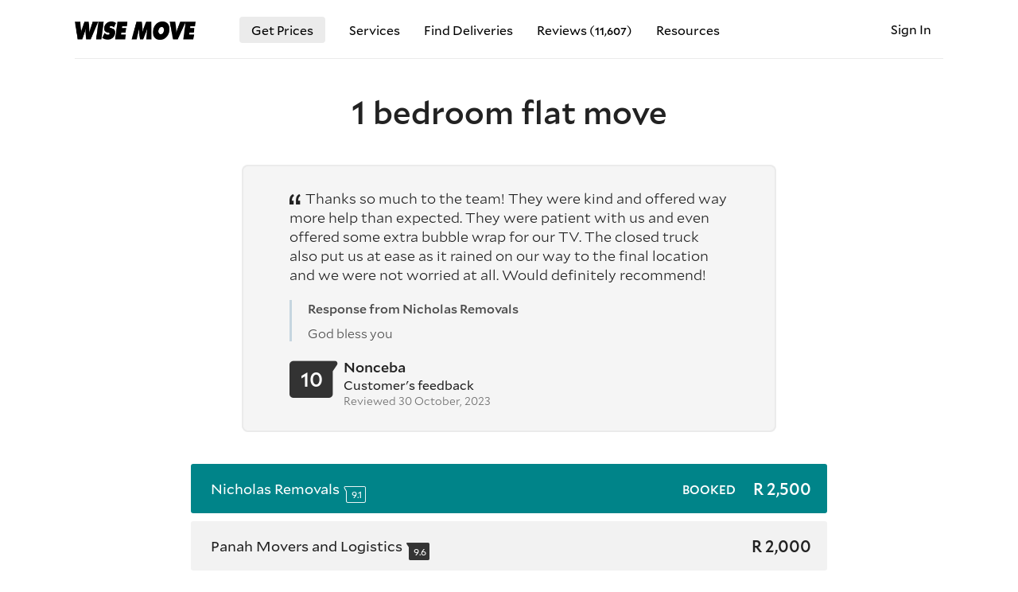

--- FILE ---
content_type: text/html; charset=utf-8
request_url: https://www.wisemove.co.za/l/1-bedroom-flat-move/D3MQ3
body_size: 47139
content:
<!doctype html>
<html lang="en">
<head>

    <meta charset="utf-8">
    <meta http-equiv="X-UA-Compatible" content="IE=edge">
    <meta name="viewport" content="width=device-width, initial-scale=1, maximum-scale=2, user-scalable=1, viewport-fit=cover">
    <title data-title="1 bedroom flat move - Wise Move">1 bedroom flat move - Wise Move</title>
    <meta name="description" content="Easy booking for movers, moving companies and car transport services across South Africa. Reliable, affordable with fixed prices for a stress-free move.">

    <base href="https://www.wisemove.co.za/">

    <link rel="icon" sizes="32x32" href="https://cdn.wisemove.co.za/asset/favicon/favicon.png">

            <link rel="canonical" href="https://www.wisemove.co.za/l/1-bedroom-flat-move/D3MQ3"/>
    
            <meta name="robots" content="noindex,follow">
    
            <meta name="googlebot" content="noindex">
    
    
    <link href="https://cdn.wisemove.co.za/asset/image/logo.png" rel="preload" as="image">

                        <link href="/css/cache.css?t=1769499640" rel="stylesheet">
            
    
    
    <link href="/css/font/mallory/Mallory-Bold-2.woff" rel="preload" as="font" type="font/woff2" crossorigin>
    <link href="/css/font/mallory/Mallory-Light-2.woff" rel="preload" as="font" type="font/woff2" crossorigin>
    <link href="/css/font/mallory/Mallory-Medium-2.woff" rel="preload" as="font" type="font/woff2" crossorigin>
    <link href="/css/font/mallory/Mallory-Book-2.woff" rel="preload" as="font" type="font/woff2" crossorigin>
    <link href="/css/icon/icon.woff" rel="preload" as="font" type="font/woff2" crossorigin>

    <meta property="fb:app_id" content="4635108746509930" />
    <meta property="og:url" content="https://www.wisemove.co.za/l/1-bedroom-flat-move/D3MQ3" />
    <meta property="og:type" content="website" />
    <meta property="og:title" content="1 bedroom flat move - Wise Move" />
    <meta property="og:site_name" content="Wise Move" />
    <meta property="og:description" content="Easy booking for movers, moving companies and car transport services across South Africa. Reliable, affordable with fixed prices for a stress-free move." />
    <meta property="og:image" content="https://cdn.wisemove.co.za/asset/image/wm-sa-hero-28.jpg" />

</head>
<body
    >

            <div class="container ">

            <div class="nav-mobile ">
    <ul class="container">
                    <li>
                <a href="/get-prices">Get Prices</a>
            </li>
            <li class="my-account">
                <a href="/login" title="Sign In">Sign In</a>
            </li>
            <li class="services">
                <a data-toggle-trigger="567rtufg">Services</a>
                <ul class="submenu" data-toggle-content="567rtufg">
                                                                        <li>
                                                                    <a href="cape-town" title="Cape Town">Cape Town</a>
                                                            </li>
                                                                                                <li>
                                                                    <a href="johannesburg" title="Johannesburg">Johannesburg</a>
                                                            </li>
                                                                                                <li>
                                                                    <a href="durban" title="Durban">Durban</a>
                                                            </li>
                                                                                                <li>
                                                                    <a href="pretoria" title="Pretoria">Pretoria</a>
                                                            </li>
                                                                                                <li>
                                                                    <a href="port-elizabeth" title="Port Elizabeth">Port Elizabeth</a>
                                                            </li>
                                                                                                <li>
                                                                    <a href="bloemfontein" title="Bloemfontein">Bloemfontein</a>
                                                            </li>
                                                                                                <li>
                                                                    <a href="car-transport" title="Car transport">Car transport</a>
                                                            </li>
                                                                                                <li>
                                                                    <a href="motorcycle-transport" title="Motorcycle transport">Motorcycle transport</a>
                                                            </li>
                                                                                                <li>
                                                                    <a href="home-movers" title="Home movers">Home movers</a>
                                                            </li>
                                                                                                <li>
                                                                    <a href="furniture-removals" title="Furniture removals">Furniture removals</a>
                                                            </li>
                                                                                                <li>
                                                                    <a href="man-with-a-van" title="Man with a Van">Man with a Van</a>
                                                            </li>
                                                                                                <li>
                                                                    <a href="junkmail-courier" title="Junk Mail courier">Junk Mail courier</a>
                                                            </li>
                                                                                                <li>
                                                                    <a href="gumtree-courier" title="Gumtree courier">Gumtree courier</a>
                                                            </li>
                                                                                                <li>
                                                                    <a href="pet-transport" title="Pet transport">Pet transport</a>
                                                            </li>
                                                                                                <li>
                                                                    <a href="piano-movers" title="Piano movers">Piano movers</a>
                                                            </li>
                                                                                                <li>
                                                                    <a href="boat-transport" title="Boat transport">Boat transport</a>
                                                            </li>
                                                                                                <li>
                                                                    <a href="meubel-vervoer" title="Meubel vervoer">Meubel vervoer</a>
                                                            </li>
                                                            </ul>
            </li>
                        <li>
                <a href="/reviews">Reviews (<span style="font-size: smaller; font-weight: 500;">11,607</span>)</a>
            </li>
            <li>
                <a href="/for-carriers" title="Carrier Sign Up">Carrier Sign Up</a>
            </li>

                    
        
        <li>
            <a href="/1-percent-for-the-planet">1% For The Planet</a>
        </li>
        <li>
            <a href="/furniture-volume-calculator" title="Furniture Volume Calculator">Volume Calculator</a>
        </li>
        <li>
            <a href="/about-us" title="About Us">About Us</a>
        </li>

        
        
        
    </ul>
</div>
<nav class="navbar
            
            bordered
            ">
    <div class="nav-mobile-trigger"></div>
    <a class="logo check-webp" href="/" title="Movers Services for Any Distance — Book with Wise Move"></a>
    <ul class="nav-regular">
                    <li class="bordered2">
                <a href="/get-prices" title="Get prices from moving companies">Get Prices</a>
            </li>

            <li class="has-submenu">
    <a>Services</a>
    <div class="submenu">

        <div class="featured">


                            <div class="gitem" data-featured-content="cape-town">
                    <div class="image">
                        <a href="/cape-town" title="Movers Services in Cape Town">
                            <img
                                class="lazy"
                                src="https://cdn.wisemove.co.za/image/resource/4a1ed466fb40a77c983f07da8587d905.jpeg"
                                data-src="https://cdn.wisemove.co.za/image/resource/132f61cb047ce6129bdebf05ccaada36.jpeg"
                                data-src-webp="https://cdn.wisemove.co.za/image/resource/c795c9e56f4c53416dbf4873b8ecf411.webp"
                                alt="/cape-town"
                            >
                        </a>
                    </div>
                    <a class="gitem-t" href="/cape-town" title="Movers Services in Cape Town">
                        Movers in Cape Town
                    </a>
                    <div class="gitem-tx">
                        Experience seamless movers service in Cape Town with our experts who ensure your valuables are transported with precision and care, just like we would our own.
                    </div>
                </div>
                            <div class="gitem" data-featured-content="johannesburg">
                    <div class="image">
                        <a href="/johannesburg" title="Movers Services in Johannesburg">
                            <img
                                class="lazy"
                                src="https://cdn.wisemove.co.za/image/resource/4a1ed466fb40a77c983f07da8587d905.jpeg"
                                data-src="https://cdn.wisemove.co.za/image/resource/5e92f21cb316f94ed1663a824c9bb4b1.jpeg"
                                data-src-webp="https://cdn.wisemove.co.za/image/resource/54f3b06a38ae04fb6c77bc4cd5e95d74.webp"
                                alt="/johannesburg"
                            >
                        </a>
                    </div>
                    <a class="gitem-t" href="/johannesburg" title="Movers Services in Johannesburg">
                        Movers in Johannesburg
                    </a>
                    <div class="gitem-tx">
                        Discover expert movers service in Johannesburg, where we handle your valuables with unmatched precision and care, as if they were our very own.
                    </div>
                </div>
                            <div class="gitem" data-featured-content="durban">
                    <div class="image">
                        <a href="/durban" title="Movers Services in Durban">
                            <img
                                class="lazy"
                                src="https://cdn.wisemove.co.za/image/resource/4a1ed466fb40a77c983f07da8587d905.jpeg"
                                data-src="https://cdn.wisemove.co.za/image/resource/483270fc85d23c68f1c5ec42b851a3c7.jpeg"
                                data-src-webp="https://cdn.wisemove.co.za/image/resource/30fb7d2929a3bc8187701ce0136dcd7c.webp"
                                alt="/durban"
                            >
                        </a>
                    </div>
                    <a class="gitem-t" href="/durban" title="Movers Services in Durban">
                        Movers in Durban
                    </a>
                    <div class="gitem-tx">
                        Our Durban movers team possesses great expertise to ensure your valuables are kept safe and protected on the road.
                    </div>
                </div>
                            <div class="gitem" data-featured-content="pretoria">
                    <div class="image">
                        <a href="/pretoria" title="Movers Services in Pretoria">
                            <img
                                class="lazy"
                                src="https://cdn.wisemove.co.za/image/resource/4a1ed466fb40a77c983f07da8587d905.jpeg"
                                data-src="https://cdn.wisemove.co.za/image/resource/70eb6525812e0ac0cd2a7a594cb7f6f8.jpeg"
                                data-src-webp="https://cdn.wisemove.co.za/image/resource/a945872ed5e60472f8ba2e2510613080.webp"
                                alt="/pretoria"
                            >
                        </a>
                    </div>
                    <a class="gitem-t" href="/pretoria" title="Movers Services in Pretoria">
                        Movers in Pretoria
                    </a>
                    <div class="gitem-tx">
                        Our Pretoria movers team combines skill and care to ensure your belongings are secured and meticulously handled throughout transit.
                    </div>
                </div>
                            <div class="gitem" data-featured-content="port-elizabeth">
                    <div class="image">
                        <a href="/port-elizabeth" title="Movers Services in Port Elizabeth">
                            <img
                                class="lazy"
                                src="https://cdn.wisemove.co.za/image/resource/4a1ed466fb40a77c983f07da8587d905.jpeg"
                                data-src="https://cdn.wisemove.co.za/image/resource/e676d0edae7c5083c453c5d09fe1bc2e.jpeg"
                                data-src-webp="https://cdn.wisemove.co.za/image/resource/7661aa45c3f9792fab2bfc9b1762301d.webp"
                                alt="/port-elizabeth"
                            >
                        </a>
                    </div>
                    <a class="gitem-t" href="/port-elizabeth" title="Movers Services in Port Elizabeth">
                        Movers in Port Elizabeth
                    </a>
                    <div class="gitem-tx">
                        In Port Elizabeth, our movers team blends expertise with meticulous care to ensure your belongings are securely transported and impeccably maintained.
                    </div>
                </div>
                            <div class="gitem" data-featured-content="car-transport">
                    <div class="image">
                        <a href="/car-transport" title="Car Transport across South Africa">
                            <img
                                class="lazy"
                                src="https://cdn.wisemove.co.za/image/resource/4a1ed466fb40a77c983f07da8587d905.jpeg"
                                data-src="https://cdn.wisemove.co.za/image/resource/317ccb260e59cce1f493224a1bde59cb.jpeg"
                                data-src-webp="https://cdn.wisemove.co.za/image/resource/7270239c1db08fc95a5fbe88b11907b1.webp"
                                alt="/car-transport"
                            >
                        </a>
                    </div>
                    <a class="gitem-t" href="/car-transport" title="Car Transport across South Africa">
                        Car Transport
                    </a>
                    <div class="gitem-tx">
                        Our expert car transport service ensures your vehicle is delivered safely and on schedule, treated with the highest level of care and professionalism.
                    </div>
                </div>
                            <div class="gitem" data-featured-content="motorcycle-transport">
                    <div class="image">
                        <a href="/motorcycle-transport" title="Motorcycle Transport across South Africa">
                            <img
                                class="lazy"
                                src="https://cdn.wisemove.co.za/image/resource/4a1ed466fb40a77c983f07da8587d905.jpeg"
                                data-src="https://cdn.wisemove.co.za/image/resource/cbb419d2c9cf7e7ddce5bcf5b685da40.jpeg"
                                data-src-webp="https://cdn.wisemove.co.za/image/resource/dcc80e99c6f3e66527790ab44ca7cca7.webp"
                                alt="/motorcycle-transport"
                            >
                        </a>
                    </div>
                    <a class="gitem-t" href="/motorcycle-transport" title="Motorcycle Transport across South Africa">
                        Motorcycle Transport
                    </a>
                    <div class="gitem-tx">
                        Rely on our motorcycle transport service for unmatched safety and care, ensuring your bike is protected and arrives in perfect condition every time.
                    </div>
                </div>
                            <div class="gitem" data-featured-content="boat-transport">
                    <div class="image">
                        <a href="/boat-transport" title="Boat Transport across South Africa">
                            <img
                                class="lazy"
                                src="https://cdn.wisemove.co.za/image/resource/4a1ed466fb40a77c983f07da8587d905.jpeg"
                                data-src="https://cdn.wisemove.co.za/image/resource/3129ba7bdb943e090767c16af6f4227b.jpeg"
                                data-src-webp="https://cdn.wisemove.co.za/image/resource/5e9dd11b61ec7ffd99f8d69eeb6e0c64.webp"
                                alt="/boat-transport"
                            >
                        </a>
                    </div>
                    <a class="gitem-t" href="/boat-transport" title="Boat Transport across South Africa">
                        Boat Transport
                    </a>
                    <div class="gitem-tx">
                        Trust our boat transport service to deliver your vessel safely and efficiently, with a commitment to superior protection and punctuality.
                    </div>
                </div>
                            <div class="gitem" data-featured-content="pet-transport">
                    <div class="image">
                        <a href="/pet-transport" title="Pet Transport across South Africa">
                            <img
                                class="lazy"
                                src="https://cdn.wisemove.co.za/image/resource/4a1ed466fb40a77c983f07da8587d905.jpeg"
                                data-src="https://cdn.wisemove.co.za/image/resource/246cd8a8cdf5fbb4203b0cd7e4d0ddb0.jpeg"
                                data-src-webp="https://cdn.wisemove.co.za/image/resource/1291de1127fac4b9399f765ad3f642ea.webp"
                                alt="/pet-transport"
                            >
                        </a>
                    </div>
                    <a class="gitem-t" href="/pet-transport" title="Pet Transport across South Africa">
                        Pet Transport
                    </a>
                    <div class="gitem-tx">
                        Choose our pet transport service for the safe and loving transport of your animals, ensuring they arrive comfortably and stress-free.
                    </div>
                </div>
                            <div class="gitem" data-featured-content="home-movers">
                    <div class="image">
                        <a href="/home-movers" title="Home Movers service across South Africa">
                            <img
                                class="lazy"
                                src="https://cdn.wisemove.co.za/image/resource/4a1ed466fb40a77c983f07da8587d905.jpeg"
                                data-src="https://cdn.wisemove.co.za/image/resource/d5a1301b65ad8bcaed87be359dcd45b5.jpeg"
                                data-src-webp="https://cdn.wisemove.co.za/image/resource/3476f5bd758dc21a8a652641be80c17f.webp"
                                alt="/home-movers"
                            >
                        </a>
                    </div>
                    <a class="gitem-t" href="/home-movers" title="Home Movers service across South Africa">
                        Home Movers
                    </a>
                    <div class="gitem-tx">
                        Our home movers provide a seamless moving experience, treating your household belongings with exceptional care and attention to ensure they arrive in perfect condition.
                    </div>
                </div>
                            <div class="gitem" data-featured-content="furniture-removals">
                    <div class="image">
                        <a href="/furniture-removals" title="Furniture Removals service across South Africa">
                            <img
                                class="lazy"
                                src="https://cdn.wisemove.co.za/image/resource/4a1ed466fb40a77c983f07da8587d905.jpeg"
                                data-src="https://cdn.wisemove.co.za/image/resource/ec242a9029c1130770679bac95363a58.jpeg"
                                data-src-webp="https://cdn.wisemove.co.za/image/resource/1df87fa77c4e1f125ba0141ce59c3b42.webp"
                                alt="/furniture-removals"
                            >
                        </a>
                    </div>
                    <a class="gitem-t" href="/furniture-removals" title="Furniture Removals service across South Africa">
                        Furniture Removals
                    </a>
                    <div class="gitem-tx">
                        Experience our furniture removals service, where each piece is handled with expert care and precision, ensuring your furnishings are moved safely and without a scratch.
                    </div>
                </div>
                            <div class="gitem" data-featured-content="piano-movers">
                    <div class="image">
                        <a href="/piano-movers" title="Piano Movers service in South Africa">
                            <img
                                class="lazy"
                                src="https://cdn.wisemove.co.za/image/resource/4a1ed466fb40a77c983f07da8587d905.jpeg"
                                data-src="https://cdn.wisemove.co.za/image/resource/1e7075c0873f12bcf3cc007cae371a2e.jpeg"
                                data-src-webp="https://cdn.wisemove.co.za/image/resource/784749d1205b0a5c1f633cf2da75963a.webp"
                                alt="/piano-movers"
                            >
                        </a>
                    </div>
                    <a class="gitem-t" href="/piano-movers" title="Piano Movers service in South Africa">
                        Piano Movers
                    </a>
                    <div class="gitem-tx">
                        Entrust your piano to our movers, who specialize in safeguarding and transporting your instrument with the utmost precision and care, ensuring it arrives in perfect harmony.
                    </div>
                </div>
                            <div class="gitem" data-featured-content="man-with-a-van">
                    <div class="image">
                        <a href="/man-with-a-van" title="Man with a Van service near me">
                            <img
                                class="lazy"
                                src="https://cdn.wisemove.co.za/image/resource/4a1ed466fb40a77c983f07da8587d905.jpeg"
                                data-src="https://cdn.wisemove.co.za/image/resource/bc349f98ea5db1d816f7a897ef63f59e.jpeg"
                                data-src-webp="https://cdn.wisemove.co.za/image/resource/41e7f26650c35cffbba33db282e55ecb.webp"
                                alt="/man-with-a-van"
                            >
                        </a>
                    </div>
                    <a class="gitem-t" href="/man-with-a-van" title="Man with a Van service near me">
                        Man with a Van
                    </a>
                    <div class="gitem-tx">
                        Count on our Man with a Van service for personalized transport solutions, where your belongings are handled with exceptional care and attention, just as if they were our own.
                    </div>
                </div>
                            <div class="gitem" data-featured-content="junkmail-courier">
                    <div class="image">
                        <a href="/junkmail-courier" title="Junk Mail purchase pickup-delivery service">
                            <img
                                class="lazy"
                                src="https://cdn.wisemove.co.za/image/resource/4a1ed466fb40a77c983f07da8587d905.jpeg"
                                data-src="https://cdn.wisemove.co.za/image/resource/77326a9929cffe4b2db7b54b540aee6b.jpeg"
                                data-src-webp="https://cdn.wisemove.co.za/image/resource/57e3bb59b0b4aac16a8b4d4f7414f6d8.webp"
                                alt="/junkmail-courier"
                            >
                        </a>
                    </div>
                    <a class="gitem-t" href="/junkmail-courier" title="Junk Mail purchase pickup-delivery service">
                        Junk Mail Courier Service
                    </a>
                    <div class="gitem-tx">
                        Get your Junk Mail purchases picked up and delivered with ease by our reliable service, ensuring every item is handled with care from start to finish.
                    </div>
                </div>
                            <div class="gitem" data-featured-content="gumtree-courier">
                    <div class="image">
                        <a href="/gumtree-courier" title="Gumtree purchase pickup-delivery service">
                            <img
                                class="lazy"
                                src="https://cdn.wisemove.co.za/image/resource/4a1ed466fb40a77c983f07da8587d905.jpeg"
                                data-src="https://cdn.wisemove.co.za/image/resource/4cfc48d9f61fa88ed094408b7d1c7fef.jpeg"
                                data-src-webp="https://cdn.wisemove.co.za/image/resource/884bff606e650f4f178914b33caf8eb3.webp"
                                alt="/gumtree-courier"
                            >
                        </a>
                    </div>
                    <a class="gitem-t" href="/gumtree-courier" title="Gumtree purchase pickup-delivery service">
                        Gumtree Courier Service
                    </a>
                    <div class="gitem-tx">
                        Streamline your Gumtree purchases with our pickup-delivery service, ensuring swift and secure transport for every item, right to your doorstep.
                    </div>
                </div>
            
        </div>

        <div class="reglist">
            
                                                            <div class="m">
                            <a href="cape-town" title="Cape Town">
                                Cape Town
                                                                    Movers
                                                            </a>

                                                    </div>

                                    
            
                                                            <div class="m">
                            <a href="johannesburg" title="Johannesburg">
                                Johannesburg
                                                                    Movers
                                                            </a>

                                                    </div>

                                    
            
                                                            <div class="m">
                            <a href="durban" title="Durban">
                                Durban
                                                                    Movers
                                                            </a>

                                                    </div>

                                    
            
                                                            <div class="m">
                            <a href="pretoria" title="Pretoria">
                                Pretoria
                                                                    Movers
                                                            </a>

                                                    </div>

                                    
            
                                                            <div class="m">
                            <a href="port-elizabeth" title="Port Elizabeth">
                                Port Elizabeth
                                                                    Movers
                                                            </a>

                                                    </div>

                                    
            
                
            
                                                            <div class="m">
                            <a href="car-transport" title="Car transport">
                                Car transport
                                                            </a>

                                                    </div>

                                    
            
                                                            <div class="m">
                            <a href="motorcycle-transport" title="Motorcycle transport">
                                Motorcycle transport
                                                            </a>

                                                    </div>

                                    
            
                                                            <div class="m">
                            <a href="home-movers" title="Home movers">
                                Home movers
                                                            </a>

                                                    </div>

                                    
            
                                                            <div class="m">
                            <a href="furniture-removals" title="Furniture removals">
                                Furniture removals
                                                            </a>

                                                    </div>

                                    
            
                                                            <div class="m">
                            <a href="man-with-a-van" title="Man with a Van">
                                Man with a Van
                                                            </a>

                                                    </div>

                                    
            
                                                            <div class="m">
                            <a href="junkmail-courier" title="Junk Mail courier">
                                Junk Mail courier
                                                            </a>

                                                    </div>

                                    
            
                                                            <div class="m">
                            <a href="gumtree-courier" title="Gumtree courier">
                                Gumtree courier
                                                            </a>

                                                    </div>

                                    
            
                                                            <div class="m">
                            <a href="pet-transport" title="Pet transport">
                                Pet transport
                                                            </a>

                                                    </div>

                                    
            
                                                            <div class="m">
                            <a href="piano-movers" title="Piano movers">
                                Piano movers
                                                            </a>

                                                    </div>

                                    
            
                                                            <div class="m">
                            <a href="boat-transport" title="Boat transport">
                                Boat transport
                                                            </a>

                                                    </div>

                                    
            
                
                    </div>
    </div>
</li>
            <li>
                <a href="/deliveries" title="Find Deliveries">Find Deliveries</a>
            </li>

                            <li>
                    <a href="/reviews" title="Our reviews">Reviews (<span style="font-size: smaller; font-size: smaller; font-weight: 500;">11,607</span>)</a>
                </li>
           
                        <li class="has-submenu">
    <a title="Resources">Resources</a>
    <div class="submenu">
        <div class="reglist">
            <div class="m">
                <a href="about-us" title="About us">About us</a>
            </div>
                        <div class="m">
                <a href="/posts" title="Read our posts">Our posts</a>
            </div>

            
            <div class="m">
                <a href="1-percent-for-the-planet" title="1% For The Planet">1% For The Planet</a>
            </div>
            <div class="m">
                <a href="contact-us" title="Contact us">Contact us</a>
            </div>
        </div>
    </div>
</li>        
                    </ul>
    <ul class="nav-account">
                                    <li class="my-account" style="background: none;">
                <a href="/login" title="Sign In">
                    Sign In
                </a>
            </li>
            </ul>
</nav>
                <div
        class="
            page-delivery

            
                            customer
            
            
            
                            confirmed
            
            
                        	full-map
                    "
    >

        
            <div class="wrapper title">
    <h1 class="
            ">
        1 bedroom flat move
    </h1>

            
                    <div class="public-feedback">
                <div class="rtext">
                                            <span>Thanks so much to the team! They were kind and offered way more help than expected. They were patient with us and even offered some extra bubble wrap for our TV. The closed truck also put us at ease as it rained on our way to the final location and we were not worried at all. Would definitely recommend!</span>
                                                                <div class="reply">
                            <strong>Response from Nicholas Removals</strong>
                            God bless you
                        </div>
                                    </div>
                <div class="head">
                    <div class="score">
                        <span>10</span>
                    </div>
                    <div class="right">
                        <div class="by">
                            <strong>Nonceba</strong>
                        </div>
                        <div class="expl">
                            Customer's feedback
                        </div>
                        <div class="date-reviewed">
                                                            Reviewed 30 October, 2023
                                                    </div>
                    </div>
                </div>
            </div>
        
    
</div>
                            <div class="wrapper quotes">
        <div class="my-quotes has-quote">

            <div class="supermover-explainer hidden">
    <div style="max-width: 600px">
        <svg height="60px" viewBox="0 0 260 482" xmlns="http://www.w3.org/2000/svg" xml:space="preserve" version="1.1">
            <g>
                <path id="svg_1" fill="#ffb400" d="m129.917,223.37c-70.982,0 -128.731,57.748 -128.731,128.73s57.748,128.731 128.731,128.731s128.73,-57.749 128.73,-128.731s-57.748,-128.73 -128.73,-128.73z"></path>
                <path id="svg_2" fill="#efa900" d="m129.917,223.37l0,0l0,257.462l0,0c70.983,0 128.73,-57.749 128.73,-128.731s-57.748,-128.731 -128.73,-128.731z"></path>
                <path id="svg_3" fill="#FFD422" d="m205.484,332.689c-1.764,-5.431 -6.458,-9.389 -12.108,-10.209l-34.555,-5.021l-15.453,-31.311c-2.527,-5.12 -7.742,-8.361 -13.451,-8.361s-10.924,3.242 -13.451,8.361l-15.453,31.311l-34.555,5.021c-5.65,0.82 -10.344,4.778 -12.109,10.209c-1.764,5.43 -0.293,11.391 3.796,15.376l25.004,24.373l-5.903,34.414c-0.965,5.628 1.348,11.315 5.967,14.671c4.62,3.357 10.744,3.798 15.797,1.143l30.907,-16.249l30.906,16.249c2.195,1.153 4.591,1.723 6.979,1.723c3.11,0 6.205,-0.966 8.818,-2.864c4.619,-3.356 6.933,-9.044 5.967,-14.671l-5.902,-34.415l25.004,-24.373c4.089,-3.987 5.559,-9.948 3.795,-15.377z"></path>
                <path id="svg_4" fill="#FFD422" d="m205.484,332.689c-1.764,-5.431 -6.458,-9.389 -12.108,-10.209l-34.555,-5.021l-15.453,-31.311c-2.527,-5.12 -7.742,-8.361 -13.451,-8.361l0,128.631l30.906,16.249c2.195,1.153 4.591,1.723 6.979,1.723c3.11,0 6.205,-0.966 8.818,-2.864c4.619,-3.356 6.933,-9.044 5.967,-14.671l-5.902,-34.415l25.004,-24.373c4.089,-3.988 5.559,-9.949 3.795,-15.378z"></path>
                <path id="svg_5" fill="#00959b" d="m236.688,1l-213.543,0c-8.284,0 -15,6.716 -15,15l0,172.418c0,5.822 3.37,11.119 8.644,13.587l106.772,49.952c2.014,0.942 4.185,1.413 6.356,1.413s4.342,-0.471 6.357,-1.413l106.772,-49.952c5.274,-2.468 8.643,-7.765 8.643,-13.587l0,-172.418c-0.001,-8.284 -6.717,-15 -15.001,-15z"></path>
                <path id="svg_6" fill="#007d82" d="m236.688,1l-106.771,0l0,252.37c2.171,0 4.342,-0.471 6.357,-1.413l106.772,-49.952c5.274,-2.468 8.643,-7.765 8.643,-13.587l0,-172.418c-0.001,-8.284 -6.717,-15 -15.001,-15z"></path>
            </g>
        </svg>
        <h1>
            Supermover
            <div style="font-size: 20px;">Recognising the best in industry</div>
        </h1>
        <p>
            <span class="carrier-name" style="font-weight: 300;"></span> is a supermover, highly rated and committed to providing the greatest service.
        </p>
        <p>
            A Supermover is someone who goes above and beyond in their services and is a shining example of how a Mover should be.
        </p>
    </div>
</div>
            <div class="modal-review hidden">
    <div class="yloader ">
    <div class="bullet"></div>
    <div class="bullet"></div>
    <div class="bullet"></div>
    <div class="bullet"></div>
</div>    <form>
        <input type="hidden" name="quote_id">
    </form>
</div>
            <ul class="quotes">
                                                            <li
    class="
         active 
        
        

                    
        
        
            "
    data-quote-id="369747"

            data-order-by="2000.4"
    >
    <div class="preview">

        <div class="company">
            <div class="title">
                                    Panah Movers and Logistics
                            </div>

                            <div title="9.6 rating score out of 159 reviews" class="score">
                    9.6
                </div>
            
        </div>

        <div class="r">

            
            
            
            
            
                                                    
                <div class="price">
                                            R 2,000
                                    </div>
                    </div>
    </div>

    <div class="full">

        <div class="left">

            
            
                <div class="company-profile ">

                                            <div class="headlines">

                            
                            
                            
                            
                        </div>
                    
                    <div class="company-head">

                        <div class="section-left brd-bottom">

                            <div class="liner">
    <div class="title">

                    <div class="image">
                <img loading="lazy" src="https://cdn.wisemove.co.za/image/company-photo-gallery/fc20c8b9c90dccc8ee9dd1f554e4d282.jpeg">
                <div class="badge">
                    <svg xmlns="http://www.w3.org/2000/svg" viewBox="0 0 32 32" aria-hidden="true" role="presentation" focusable="false" style="display: block; fill: none; height: 12px; width: 12px; stroke: white; stroke-width: 4; overflow: visible;"><path fill="none" d="m4 16.5 8 8 16-16"></path></svg>
                </div>
            </div>
        
        <div>
            <h2 class="long">
                                    <a href="c/panah-movers-and-logistics/246565" class=" modal-review-open" data-quote-id="369747" title="Mover profile — Panah Movers and Logistics" target="_blank">
                        Panah Movers and Logistics
                    </a>
                            </h2>
                            <div class="sub">
                    Quality and service verified
                </div>
                    </div>
    </div>

    <div class="feats">

        
                    <div class="feat">
                <div class="feat-icon">
											<svg xmlns="http://www.w3.org/2000/svg" viewBox="0 0 32 32" aria-hidden="true" role="presentation" focusable="false" style="display: block; height: 24px; width: 24px; fill: #424242; font-size: 15px;"><path d="m10.66 9.74-8.23 1-.15.02a2 2 0 0 0-.93 3.47l6.2 5.46-2 8.52-.03.15a2 2 0 0 0 2.96 2.05L16 26.15l7.52 4.26.13.07a2 2 0 0 0 2.8-2.27l-2-8.52 6.2-5.46.11-.11a2 2 0 0 0-1.19-3.38l-8.23-1-3.53-7.55a2 2 0 0 0-3.62 0zM12 11.59l4-8.56 4 8.56 9.33 1.13-7.1 6.26 2.27 9.69-8.5-4.82-8.5 4.82 2.28-9.7-7.11-6.25z"></path></svg>
					                </div>
                <div class="feat-content">
                                            <div class="feat-title">
                            Rated
                            <span class="mobile-hide">9.6 out of 10</span>
                            <span class="max-576">9.6/10</span>
                            – outstanding <span class="modal-review-open as-link" data-quote-id="369747">reviews</span>
                        </div>
                        <div class="feat-desc">
                            Absolutely fantastic and meticulously punctual service...
                        </div>
                                    </div>
            </div>
                                        <div class="feat">
                <div class="feat-icon">
                    <svg xmlns="http://www.w3.org/2000/svg" viewBox="0 0 32 32" aria-hidden="true" role="presentation" focusable="false" style="display: block; height: 24px; width: 24px; fill: #424242; font-size: 15px;"><path d="M16 1a15 15 0 1 1 0 30 15 15 0 0 1 0-30zm0 2a13 13 0 1 0 0 26 13 13 0 0 0 0-26zm7 7.59L24.41 12 13.5 22.91 7.59 17 9 15.59l4.5 4.5z"></path></svg>
                </div>
                <div class="feat-content">
                    <div class="feat-title">
                        214 jobs completed across
                                                    <span class="mobile-hide">South Africa</span>
                            <span class="max-576">SA</span>
                                            </div>
                                            <div class="feat-desc">
                                                        Covering over 7,845 km <span class="nowrap">with Wise Move</span>
                        </div>
                                    </div>
            </div>
        
		
        
        
        
    </div>

</div>
                            
                        </div>

                        <div class="right-section  has-gallery">

                            <div class="price">
                                R 2,000
                            </div>

                            <div class="no-hidden-fees">
                                
                                final price<br>
                                no hidden costs<br>
                                tax included<br>
                                
                                                            </div>

                                                    </div>

                    </div>

                                            <div class="photo-gallery-title">Photos</div>
                        <div class="photo-gallery">
                                                            <a
                                                                            class="check-webp"
                                                                        href="https://cdn.wisemove.co.za/image/company-photo-gallery/b3c9e8c72ac8c92237104da9c298df77.webp"
                                    href-jpg="https://cdn.wisemove.co.za/image/company-photo-gallery/8ddaac5b47dbe55d296b2e70d31105c4.jpeg"
                                    data-fancybox="gallery246565"
                                >
                                    <img
                                        class="lazy"
                                        loading="lazy"
                                        src="https://cdn.wisemove.co.za/image/company-photo-gallery/081333584740fa4b0c8841383ca150f2.webp"
                                        data-src="https://cdn.wisemove.co.za/image/company-photo-gallery/eed1450ff566c8da15039b2d80562f54.jpeg"
                                        data-src-webp="https://cdn.wisemove.co.za/image/company-photo-gallery/081333584740fa4b0c8841383ca150f2.webp"
                                        alt="Mover image"
                                    >
                                </a>
                                                            <a
                                                                            class="check-webp"
                                                                        href="https://cdn.wisemove.co.za/image/company-photo-gallery/682f141f4d3c57bdd72194e6c58c36c4.webp"
                                    href-jpg="https://cdn.wisemove.co.za/image/company-photo-gallery/3190983d5990480f9e79f01f2f43a664.jpeg"
                                    data-fancybox="gallery246565"
                                >
                                    <img
                                        class="lazy"
                                        loading="lazy"
                                        src="https://cdn.wisemove.co.za/image/company-photo-gallery/09830911304b9c09fdcb4937ba021074.webp"
                                        data-src="https://cdn.wisemove.co.za/image/company-photo-gallery/342e47a2d7d19cb835ed54e383fe4594.jpeg"
                                        data-src-webp="https://cdn.wisemove.co.za/image/company-photo-gallery/09830911304b9c09fdcb4937ba021074.webp"
                                        alt="Mover image"
                                    >
                                </a>
                                                            <a
                                                                            class="check-webp"
                                                                        href="https://cdn.wisemove.co.za/image/company-photo-gallery/b42ac31cbd1d2aac06176cbfa95a311f.webp"
                                    href-jpg="https://cdn.wisemove.co.za/image/company-photo-gallery/bafbd5c16cd1bb72ff49ff2d95f19d2a.jpeg"
                                    data-fancybox="gallery246565"
                                >
                                    <img
                                        class="lazy"
                                        loading="lazy"
                                        src="https://cdn.wisemove.co.za/image/company-photo-gallery/9eddc3df6dced739d30c67020972548b.webp"
                                        data-src="https://cdn.wisemove.co.za/image/company-photo-gallery/343ca3ac8f6424052ae2ba9503e5c9c4.jpeg"
                                        data-src-webp="https://cdn.wisemove.co.za/image/company-photo-gallery/9eddc3df6dced739d30c67020972548b.webp"
                                        alt="Mover image"
                                    >
                                </a>
                                                            <a
                                                                            class="check-webp"
                                                                        href="https://cdn.wisemove.co.za/image/company-photo-gallery/1664994c184df54352b6e89c637f3fc9.webp"
                                    href-jpg="https://cdn.wisemove.co.za/image/company-photo-gallery/9c916e09de2d0d7fd2b6ee7f9e8eca6e.jpeg"
                                    data-fancybox="gallery246565"
                                >
                                    <img
                                        class="lazy"
                                        loading="lazy"
                                        src="https://cdn.wisemove.co.za/image/company-photo-gallery/4806ef75a0bdd669b76bcf518a85a064.webp"
                                        data-src="https://cdn.wisemove.co.za/image/company-photo-gallery/d8ed0fbd2d0a1bb02f66c9e48b5662aa.jpeg"
                                        data-src-webp="https://cdn.wisemove.co.za/image/company-photo-gallery/4806ef75a0bdd669b76bcf518a85a064.webp"
                                        alt="Mover image"
                                    >
                                </a>
                                                            <a
                                                                            class="check-webp"
                                                                        href="https://cdn.wisemove.co.za/image/company-photo-gallery/e2d9fc0133f8fca497d9cc2f2032d1ea.webp"
                                    href-jpg="https://cdn.wisemove.co.za/image/company-photo-gallery/5f0157132408b19b3564f66cbe4582e9.jpeg"
                                    data-fancybox="gallery246565"
                                >
                                    <img
                                        class="lazy"
                                        loading="lazy"
                                        src="https://cdn.wisemove.co.za/image/company-photo-gallery/c2f1c9952d16e3a853f7ba0e23e19678.webp"
                                        data-src="https://cdn.wisemove.co.za/image/company-photo-gallery/a65f7130de3db46ee1d7f8fb01c73ddf.jpeg"
                                        data-src-webp="https://cdn.wisemove.co.za/image/company-photo-gallery/c2f1c9952d16e3a853f7ba0e23e19678.webp"
                                        alt="Mover image"
                                    >
                                </a>
                                                            <a
                                                                            class="check-webp more"
                                                                        href="https://cdn.wisemove.co.za/image/company-photo-gallery/bf4ca42a53f9bb38b639c3f55316ec6a.webp"
                                    href-jpg="https://cdn.wisemove.co.za/image/company-photo-gallery/081fbd2ef6ca623f02c73a06bedb3e69.jpeg"
                                    data-fancybox="gallery246565"
                                >
                                    <img
                                        class="lazy"
                                        loading="lazy"
                                        src="https://cdn.wisemove.co.za/image/company-photo-gallery/cdf5b0b322ea169ac2934d2315ef492e.webp"
                                        data-src="https://cdn.wisemove.co.za/image/company-photo-gallery/3826f73e42d31e92a292ba2aca9c9aa6.jpeg"
                                        data-src-webp="https://cdn.wisemove.co.za/image/company-photo-gallery/cdf5b0b322ea169ac2934d2315ef492e.webp"
                                        alt="Mover image"
                                    >
                                </a>
                                                            <a
                                                                            class="check-webp"
                                                                        href="https://cdn.wisemove.co.za/image/company-photo-gallery/626c8b48edfa9c030665a2519a73c4c7.webp"
                                    href-jpg="https://cdn.wisemove.co.za/image/company-photo-gallery/58b06dda40eacd3c4b3e73c6300cf8cf.jpeg"
                                    data-fancybox="gallery246565"
                                >
                                    <img
                                        class="lazy"
                                        loading="lazy"
                                        src="https://cdn.wisemove.co.za/image/company-photo-gallery/999b6a646af7860742d6342bed4faf2b.webp"
                                        data-src="https://cdn.wisemove.co.za/image/company-photo-gallery/4a7c59d90e7a9e323c571278a7258c15.jpeg"
                                        data-src-webp="https://cdn.wisemove.co.za/image/company-photo-gallery/999b6a646af7860742d6342bed4faf2b.webp"
                                        alt="Mover image"
                                    >
                                </a>
                                                            <a
                                                                            class="check-webp"
                                                                        href="https://cdn.wisemove.co.za/image/company-photo-gallery/7683bdee82b5f2ea84820dc72728d00b.webp"
                                    href-jpg="https://cdn.wisemove.co.za/image/company-photo-gallery/c395272330621d21a0056ba2e68999d6.jpeg"
                                    data-fancybox="gallery246565"
                                >
                                    <img
                                        class="lazy"
                                        loading="lazy"
                                        src="https://cdn.wisemove.co.za/image/company-photo-gallery/b519c2aa8ffc2e920056a0281a4849cd.webp"
                                        data-src="https://cdn.wisemove.co.za/image/company-photo-gallery/7ba658b7c6ee8d4eda7d1edd8cc30163.jpeg"
                                        data-src-webp="https://cdn.wisemove.co.za/image/company-photo-gallery/b519c2aa8ffc2e920056a0281a4849cd.webp"
                                        alt="Mover image"
                                    >
                                </a>
                                                            <a
                                                                            class="check-webp"
                                                                        href="https://cdn.wisemove.co.za/image/company-photo-gallery/9a31a3d5de6a856d62e2efa333ecf529.webp"
                                    href-jpg="https://cdn.wisemove.co.za/image/company-photo-gallery/4c926ceadee93e834c31011cb1a4e894.jpeg"
                                    data-fancybox="gallery246565"
                                >
                                    <img
                                        class="lazy"
                                        loading="lazy"
                                        src="https://cdn.wisemove.co.za/image/company-photo-gallery/87b759926ad202afefc82e70cfffe97b.webp"
                                        data-src="https://cdn.wisemove.co.za/image/company-photo-gallery/115514fefc2bd4590c25a183a10b8353.jpeg"
                                        data-src-webp="https://cdn.wisemove.co.za/image/company-photo-gallery/87b759926ad202afefc82e70cfffe97b.webp"
                                        alt="Mover image"
                                    >
                                </a>
                                                            <a
                                                                            class="check-webp"
                                                                        href="https://cdn.wisemove.co.za/image/company-photo-gallery/2d82101ff42ad3b715bd7d14d9f44ccd.webp"
                                    href-jpg="https://cdn.wisemove.co.za/image/company-photo-gallery/48470d77272640c41c2a7fedfad48260.jpeg"
                                    data-fancybox="gallery246565"
                                >
                                    <img
                                        class="lazy"
                                        loading="lazy"
                                        src="https://cdn.wisemove.co.za/image/company-photo-gallery/36843dcb6211e3c0a0d79928dc94e635.webp"
                                        data-src="https://cdn.wisemove.co.za/image/company-photo-gallery/0bf8c89a56403e25a855638a1c79868b.jpeg"
                                        data-src-webp="https://cdn.wisemove.co.za/image/company-photo-gallery/36843dcb6211e3c0a0d79928dc94e635.webp"
                                        alt="Mover image"
                                    >
                                </a>
                                                            <a
                                                                            class="check-webp"
                                                                        href="https://cdn.wisemove.co.za/image/company-photo-gallery/43fe9499288a9e49686845d5cce553cc.webp"
                                    href-jpg="https://cdn.wisemove.co.za/image/company-photo-gallery/8874129fca6810cc932a30e504f784fd.jpeg"
                                    data-fancybox="gallery246565"
                                >
                                    <img
                                        class="lazy"
                                        loading="lazy"
                                        src="https://cdn.wisemove.co.za/image/company-photo-gallery/36e4f5cd96cba96a231faaa9c6f955f0.webp"
                                        data-src="https://cdn.wisemove.co.za/image/company-photo-gallery/74e9d941019e0def09fc07f527d6a57e.jpeg"
                                        data-src-webp="https://cdn.wisemove.co.za/image/company-photo-gallery/36e4f5cd96cba96a231faaa9c6f955f0.webp"
                                        alt="Mover image"
                                    >
                                </a>
                                                            <a
                                                                            class="check-webp"
                                                                        href="https://cdn.wisemove.co.za/image/company-photo-gallery/00245b911bdedb69aef8d8e2c196ca04.webp"
                                    href-jpg="https://cdn.wisemove.co.za/image/company-photo-gallery/bdb0a5f0160f23b1d3e64d9c065b03fb.jpeg"
                                    data-fancybox="gallery246565"
                                >
                                    <img
                                        class="lazy"
                                        loading="lazy"
                                        src="https://cdn.wisemove.co.za/image/company-photo-gallery/815759530af89958ca773854d68721e3.webp"
                                        data-src="https://cdn.wisemove.co.za/image/company-photo-gallery/fac67631d301f9003fe709865c38f3fc.jpeg"
                                        data-src-webp="https://cdn.wisemove.co.za/image/company-photo-gallery/815759530af89958ca773854d68721e3.webp"
                                        alt="Mover image"
                                    >
                                </a>
                                                            <a
                                                                            class="check-webp"
                                                                        href="https://cdn.wisemove.co.za/image/company-photo-gallery/489e0fc00abf28057df2aec0b892d8dd.webp"
                                    href-jpg="https://cdn.wisemove.co.za/image/company-photo-gallery/2d4ca84dca8177498cb00bf057b16b8e.jpeg"
                                    data-fancybox="gallery246565"
                                >
                                    <img
                                        class="lazy"
                                        loading="lazy"
                                        src="https://cdn.wisemove.co.za/image/company-photo-gallery/cf86efc378d9b7852dfba05e17852b24.webp"
                                        data-src="https://cdn.wisemove.co.za/image/company-photo-gallery/e9d5bf70e560b51b230d2687352693d2.jpeg"
                                        data-src-webp="https://cdn.wisemove.co.za/image/company-photo-gallery/cf86efc378d9b7852dfba05e17852b24.webp"
                                        alt="Mover image"
                                    >
                                </a>
                                                            <a
                                                                            class="check-webp"
                                                                        href="https://cdn.wisemove.co.za/image/company-photo-gallery/65a52067a000e3f890802d0326b0e493.webp"
                                    href-jpg="https://cdn.wisemove.co.za/image/company-photo-gallery/de7d0d1550439f1ec4d4934575103b3d.jpeg"
                                    data-fancybox="gallery246565"
                                >
                                    <img
                                        class="lazy"
                                        loading="lazy"
                                        src="https://cdn.wisemove.co.za/image/company-photo-gallery/2bebb49c559269389ff90d64f19e6c34.webp"
                                        data-src="https://cdn.wisemove.co.za/image/company-photo-gallery/73a64557c91f6f2b55f36a76f3b05f8f.jpeg"
                                        data-src-webp="https://cdn.wisemove.co.za/image/company-photo-gallery/2bebb49c559269389ff90d64f19e6c34.webp"
                                        alt="Mover image"
                                    >
                                </a>
                                                    </div>
                    
                </div>

                                    <h2 class="desc">Who you'll be booking</h2>
                                            <div class="company-description description-shorten">
                                                            Panah Movers and Logistics offers exceptional, trustworthy moving services with a dedicated team ensuring customer satisfaction and top-quality results. <span class="read-toggle as-link">Read more</span>
                                                    </div>
                        <div class="company-description description-full hidden">
                                                            <img
                                    class="hero"
                                    loading="lazy"
                                    src="https://cdn.wisemove.co.za/image/company-photo-gallery/385725effcad072652eea4ff8bc09c4b.jpeg"
                                >
                                                        <h1>Panah Movers and Logistics</h1>
                            At Panah Movers and  Logistics we pride ourselves on our commitment to providing exceptional moving services with a focus on accountability and trustworthiness. Our team of experienced professionals understands the importance of handling our customers&#039; possessions with care and attention, and we strive to deliver top-quality service that meets their unique needs. As a leading moving company, we are dedicated to maintaining a team of trusted employees who are passionate about delivering exceptional results. Our goal is to ensure that every customer feels confident and satisfied with our services, knowing that their goods are in good hands.
                        </div>
                                    
                <div class="set-list">

                    
                    
                                            <div class="set">
                            <div class="t">
                                Service type
                            </div>
                            <div class="c">
                                <strong>Open Truck</strong><br>
                                Goods will be transported on an open truck
                            </div>
                        </div>
                    
                    
                    
                                            <div class="set timeframe">
                            <div class="t">
                                Time frame
                            </div>
                            <div class="c">
                                                                    <div class="collection">Collection Date flexible</div>
                                
                                                            </div>
                        </div>
                    
                    
                    
                    
                                            <div class="set">
                            <div class="t">
                                Payment option
                            </div>
                            <div class="c span-separate-dots">
                                                                    <span>at collection</span>
                                                                    <span>at delivery</span>
                                                            </div>
                        </div>
                    
                                            <div class="set">
                            <div class="t">
                                Payment method
                            </div>
                            <div class="c span-separate-dots">
                                                                    <span>bank transfer</span>
                                                            </div>
                        </div>
                    
                    
                                            <div class="set insurance">
                            <div class="t">
                                Insurance
                            </div>
                            <div class="c">
                                                                                                            <div>
                                            Outsurance

                                                                                            R 200,000
                                            
                                                                                            <div class="approved" title="Verified">(verified by Wise Move)</div>
                                            
                                        </div>
                                                                                                </div>
                        </div>
                    
                    
                </div>

            
        </div>

        
                    <div class="featured-review">
        <h2>
            A recent review was rated as <span style="color: #FFF; background: rgb(80, 80, 80); padding: 0 4px; text-transform: lowercase;">Exceptional</span> from
            <a href="l/2-bedroom-flat-move/V45C9" class="as-link" target="_blank">
                <span style="white-space: nowrap; font-weight: 800;">Tawanda</span>
            </a>
        </h2>
        <div class="review-text">
            <span>Fantastic service and very punctual. Took extra care of my furniture,  very happy with the service provided.</span>
            <div class="date">
                                    Reviewed 11 hours ago
                            </div>
        </div>
        <span class="c-profile as-link modal-review-open" data-quote-id="369747">
                            Read all (159) reviews
                    </span>
    </div>
        
        <div class="close-q"><span class="as-link" title="Close">close</span></div>

        
    </div>
</li>                                                                                <li
    class="
         active 
        
        

                    
        
        
            "
    data-quote-id="370453"

            data-order-by="2000.9"
    >
    <div class="preview">

        <div class="company">
            <div class="title">
                                    Steve Mini Movers
                            </div>

                            <div title="9.1 rating score out of 101 reviews" class="score">
                    9.1
                </div>
            
        </div>

        <div class="r">

            
            
            
            
            
                                                    
                <div class="price">
                                            R 2,000
                                    </div>
                    </div>
    </div>

    <div class="full">

        <div class="left">

            
            
                <div class="company-profile has-note">

                    
                    <div class="company-head">

                        <div class="section-left ">

                            <div class="liner">
    <div class="title">

                    <div class="image">
                <img loading="lazy" src="https://cdn.wisemove.co.za/image/company-photo-gallery/c84901d005a5d065edeb88a7aaf5e91b.jpeg">
                <div class="badge">
                    <svg xmlns="http://www.w3.org/2000/svg" viewBox="0 0 32 32" aria-hidden="true" role="presentation" focusable="false" style="display: block; fill: none; height: 12px; width: 12px; stroke: white; stroke-width: 4; overflow: visible;"><path fill="none" d="m4 16.5 8 8 16-16"></path></svg>
                </div>
            </div>
        
        <div>
            <h2 class="">
                                    <a href="c/steve-mini-movers/246559" class=" modal-review-open" data-quote-id="370453" title="Mover profile — Steve Mini Movers" target="_blank">
                        Steve Mini Movers
                    </a>
                            </h2>
                            <div class="sub">
                    Quality and service verified
                </div>
                    </div>
    </div>

    <div class="feats">

        
                    <div class="feat">
                <div class="feat-icon">
											<svg xmlns="http://www.w3.org/2000/svg" viewBox="0 0 32 32" aria-hidden="true" role="presentation" focusable="false" style="display: block; height: 24px; width: 24px; fill: #424242; font-size: 15px;"><path d="m10.66 9.74-8.23 1-.15.02a2 2 0 0 0-.93 3.47l6.2 5.46-2 8.52-.03.15a2 2 0 0 0 2.96 2.05L16 26.15l7.52 4.26.13.07a2 2 0 0 0 2.8-2.27l-2-8.52 6.2-5.46.11-.11a2 2 0 0 0-1.19-3.38l-8.23-1-3.53-7.55a2 2 0 0 0-3.62 0zM12 11.59l4-8.56 4 8.56 9.33 1.13-7.1 6.26 2.27 9.69-8.5-4.82-8.5 4.82 2.28-9.7-7.11-6.25z"></path></svg>
					                </div>
                <div class="feat-content">
                                            <div class="feat-title">
                            Rated
                            <span class="mobile-hide">9.1 out of 10</span>
                            <span class="max-576">9.1/10</span>
                            – excellent <span class="modal-review-open as-link" data-quote-id="370453">reviews</span>
                        </div>
                        <div class="feat-desc">
                            Punctual, efficient, and delightfully friendly...
                        </div>
                                    </div>
            </div>
                                        <div class="feat">
                <div class="feat-icon">
                    <svg xmlns="http://www.w3.org/2000/svg" viewBox="0 0 32 32" aria-hidden="true" role="presentation" focusable="false" style="display: block; height: 24px; width: 24px; fill: #424242; font-size: 15px;"><path d="M16 1a15 15 0 1 1 0 30 15 15 0 0 1 0-30zm0 2a13 13 0 1 0 0 26 13 13 0 0 0 0-26zm7 7.59L24.41 12 13.5 22.91 7.59 17 9 15.59l4.5 4.5z"></path></svg>
                </div>
                <div class="feat-content">
                    <div class="feat-title">
                        146 jobs completed across
                                                    <span class="mobile-hide">South Africa</span>
                            <span class="max-576">SA</span>
                                            </div>
                                            <div class="feat-desc">
                                                        Covering over 8,268 km <span class="nowrap">with Wise Move</span>
                        </div>
                                    </div>
            </div>
        
		
        
        
        
    </div>

</div>
                                                            <div class="note-arrow">
                                    <svg role="presentation" focusable="false" style="
                                        position: absolute !important;
                                        width: 20px !important;
                                        height: 10px !important;
                                        top: 11px !important;
                                        left: 9px;
                                        z-index: 1;
                                    ">
                                        <path d="M0,10 20,10 10,0z" style=" fill: rgb(255, 255, 255) !important;"></path>
                                        <path d="M0,10 10,0 20,10" style="
                                            stroke: rgb(221, 221, 221) !important;
                                            stroke-width: 1 !important;
                                            fill: transparent !important;
                                        "></path>
                                    </svg>
                                </div>
                                <div class="note text shorten
                                                                        ">
                                    Steve Mini Removals <br />
We have multi sized vans and trucks to suit most needs &amp; budgets <br />
and you can choose what package suits your moving needs.<br />
We provide self load – driver / van hire, Driver to assist<br />
with lifting packages or 2/3 staff to do all your lifting, <br />
loading &amp; unloading for you<br />
Let us make moving your heavy furniture an easy and stress-free process.<br />
Your possessions will be carefully removed and delivered to your new property <br />
super fast and efficient at the best possible price                                </div>
                            
                        </div>

                        <div class="right-section  has-gallery">

                            <div class="price">
                                R 2,000
                            </div>

                            <div class="no-hidden-fees">
                                
                                final price<br>
                                no hidden costs<br>
                                tax included<br>
                                
                                                            </div>

                                                    </div>

                    </div>

                                            <div class="photo-gallery-title">Photos</div>
                        <div class="photo-gallery">
                                                            <a
                                                                            class="check-webp"
                                                                        href="https://cdn.wisemove.co.za/image/company-photo-gallery/3c10579d827a3006e86d81ca70a9f67a.webp"
                                    href-jpg="https://cdn.wisemove.co.za/image/company-photo-gallery/d5c814efd34bb539e7dd57aa646e8ecf.jpeg"
                                    data-fancybox="gallery246559"
                                >
                                    <img
                                        class="lazy"
                                        loading="lazy"
                                        src="https://cdn.wisemove.co.za/image/company-photo-gallery/053641adb3e789076f0a313891499cb4.webp"
                                        data-src="https://cdn.wisemove.co.za/image/company-photo-gallery/a1536601f3ea7fe1ad2667cfcfbbf3df.jpeg"
                                        data-src-webp="https://cdn.wisemove.co.za/image/company-photo-gallery/053641adb3e789076f0a313891499cb4.webp"
                                        alt="Mover image"
                                    >
                                </a>
                                                            <a
                                                                            class="check-webp"
                                                                        href="https://cdn.wisemove.co.za/image/company-photo-gallery/476bc7832f69e81047c6a9de8d3231b3.webp"
                                    href-jpg="https://cdn.wisemove.co.za/image/company-photo-gallery/05c3a9cf34fb8805a9bf6f22104ad665.jpeg"
                                    data-fancybox="gallery246559"
                                >
                                    <img
                                        class="lazy"
                                        loading="lazy"
                                        src="https://cdn.wisemove.co.za/image/company-photo-gallery/52f528baf6d9ccf9fd09fcb7802912a9.webp"
                                        data-src="https://cdn.wisemove.co.za/image/company-photo-gallery/9773846bcadb5e8d28219f7347123dcf.jpeg"
                                        data-src-webp="https://cdn.wisemove.co.za/image/company-photo-gallery/52f528baf6d9ccf9fd09fcb7802912a9.webp"
                                        alt="Mover image"
                                    >
                                </a>
                                                            <a
                                                                            class="check-webp"
                                                                        href="https://cdn.wisemove.co.za/image/company-photo-gallery/a766375fe0db63a47c54d8ecbd411ac6.webp"
                                    href-jpg="https://cdn.wisemove.co.za/image/company-photo-gallery/68b4444ab7f6e76aeed820474b288593.jpeg"
                                    data-fancybox="gallery246559"
                                >
                                    <img
                                        class="lazy"
                                        loading="lazy"
                                        src="https://cdn.wisemove.co.za/image/company-photo-gallery/df7a94d783d87577e14f6065d7127e6c.webp"
                                        data-src="https://cdn.wisemove.co.za/image/company-photo-gallery/3f26508e1ec86abd6fb66be0bebcaae2.jpeg"
                                        data-src-webp="https://cdn.wisemove.co.za/image/company-photo-gallery/df7a94d783d87577e14f6065d7127e6c.webp"
                                        alt="Mover image"
                                    >
                                </a>
                                                            <a
                                                                            class="check-webp"
                                                                        href="https://cdn.wisemove.co.za/image/company-photo-gallery/bf36646057f6e8bb24fb0336254c8e6a.webp"
                                    href-jpg="https://cdn.wisemove.co.za/image/company-photo-gallery/7ac97503b30a3ff5eaf6ec7fda2f01b2.jpeg"
                                    data-fancybox="gallery246559"
                                >
                                    <img
                                        class="lazy"
                                        loading="lazy"
                                        src="https://cdn.wisemove.co.za/image/company-photo-gallery/0b4d042a37350fbc923498c000462186.webp"
                                        data-src="https://cdn.wisemove.co.za/image/company-photo-gallery/e27cdfb91d5844ab78e170ee4ee40f7c.jpeg"
                                        data-src-webp="https://cdn.wisemove.co.za/image/company-photo-gallery/0b4d042a37350fbc923498c000462186.webp"
                                        alt="Mover image"
                                    >
                                </a>
                                                            <a
                                                                            class="check-webp"
                                                                        href="https://cdn.wisemove.co.za/image/company-photo-gallery/501a2b5ed79a4354e33d118810dde699.webp"
                                    href-jpg="https://cdn.wisemove.co.za/image/company-photo-gallery/8e8f72b70117a13af1edcd80e5f7b234.jpeg"
                                    data-fancybox="gallery246559"
                                >
                                    <img
                                        class="lazy"
                                        loading="lazy"
                                        src="https://cdn.wisemove.co.za/image/company-photo-gallery/1b3c005c183f486733478da579920d1c.webp"
                                        data-src="https://cdn.wisemove.co.za/image/company-photo-gallery/05fbf198422071bd4d6b93707fbfd415.jpeg"
                                        data-src-webp="https://cdn.wisemove.co.za/image/company-photo-gallery/1b3c005c183f486733478da579920d1c.webp"
                                        alt="Mover image"
                                    >
                                </a>
                                                            <a
                                                                            class="check-webp"
                                                                        href="https://cdn.wisemove.co.za/image/company-photo-gallery/1a9d99a61713df2665565f7c3061a588.webp"
                                    href-jpg="https://cdn.wisemove.co.za/image/company-photo-gallery/a3f7d25cc440b42550e5115826f1bdbc.jpeg"
                                    data-fancybox="gallery246559"
                                >
                                    <img
                                        class="lazy"
                                        loading="lazy"
                                        src="https://cdn.wisemove.co.za/image/company-photo-gallery/e475f7b459a9ae1150cdc829bc98caa5.webp"
                                        data-src="https://cdn.wisemove.co.za/image/company-photo-gallery/6db4ee3d911269bbdca343ffbd034c68.jpeg"
                                        data-src-webp="https://cdn.wisemove.co.za/image/company-photo-gallery/e475f7b459a9ae1150cdc829bc98caa5.webp"
                                        alt="Mover image"
                                    >
                                </a>
                                                    </div>
                    
                </div>

                                    <h2 class="desc">Who you'll be booking</h2>
                                            <div class="company-description description-shorten">
                                                            Steve Mini Movers offers tailored home removal services across Gauteng, with customisable van options and expert lifting assistance to suit any budget. <span class="read-toggle as-link">Read more</span>
                                                    </div>
                        <div class="company-description description-full hidden">
                                                            <img
                                    class="hero"
                                    loading="lazy"
                                    src="https://cdn.wisemove.co.za/image/company-photo-gallery/3e13e87c576d65498081b73c9bf9828e.jpeg"
                                >
                                                        <h1>Steve Mini Movers</h1>
                            Steve Removals provides home removals throughout Gauteng and nationwide.<br />
<br />
•	We have multi-sized vans and trucks to suit most needs and budgets.<br />
•	You can choose what package suits your moving needs.<br />
•	We offer self-loading, driver and van hire, and driver assistance.<br />
•	With lifting packages or 2/3 staff to do all your lifting, loading and unloading for you.<br />
<br />
You say it, we deliver.
                        </div>
                                    
                <div class="set-list">

                    
                    
                                            <div class="set">
                            <div class="t">
                                Service type
                            </div>
                            <div class="c">
                                <strong>Enclosed Truck</strong><br>
                                Goods will be transported in an enclosed truck
                            </div>
                        </div>
                    
                    
                    
                                            <div class="set timeframe">
                            <div class="t">
                                Time frame
                            </div>
                            <div class="c">
                                                                    <div class="collection">Collection Date flexible</div>
                                
                                                            </div>
                        </div>
                    
                    
                    
                    
                                            <div class="set">
                            <div class="t">
                                Payment option
                            </div>
                            <div class="c span-separate-dots">
                                                                    <span>at collection</span>
                                                                    <span>at delivery</span>
                                                            </div>
                        </div>
                    
                                            <div class="set">
                            <div class="t">
                                Payment method
                            </div>
                            <div class="c span-separate-dots">
                                                                    <span>cash</span>
                                                                    <span>bank transfer</span>
                                                            </div>
                        </div>
                    
                    
                    
                    
                </div>

            
        </div>

        
                    <div class="featured-review">
        <h2>
            A recent review was rated as <span style="color: #FFF; background: rgb(80, 80, 80); padding: 0 4px; text-transform: lowercase;">Exceptional</span> from
            <a href="l/1-bedroom-flat-move/43NSE" class="as-link" target="_blank">
                <span style="white-space: nowrap; font-weight: 800;">Jessica</span>
            </a>
        </h2>
        <div class="review-text">
            <span>The team was punctual, efficient, friendly and made a daunting day a real pleasure. Highly recommended!</span>
            <div class="date">
                                    Reviewed 14 January, 2026
                            </div>
        </div>
        <span class="c-profile as-link modal-review-open" data-quote-id="370453">
                            Read all (101) reviews
                    </span>
    </div>
        
        <div class="close-q"><span class="as-link" title="Close">close</span></div>

        
    </div>
</li>                                                                                <li
    class="
         active 
        
        

                    
        
        
            "
    data-quote-id="369765"

            data-order-by="2300.4"
    >
    <div class="preview">

        <div class="company">
            <div class="title">
                                    Simba Power Logistics
                            </div>

                            <div title="9.6 rating score out of 242 reviews" class="score">
                    9.6
                </div>
            
        </div>

        <div class="r">

            
            
            
            
            
                                                    
                <div class="price">
                                            R 2,300
                                    </div>
                    </div>
    </div>

    <div class="full">

        <div class="left">

            
            
                <div class="company-profile has-note">

                    
                    <div class="company-head">

                        <div class="section-left ">

                            <div class="liner">
    <div class="title">

                    <div class="image">
                <img loading="lazy" src="https://cdn.wisemove.co.za/image/company-photo-gallery/dfc2d93ffafa950a39beeea3611edd2d.jpeg">
                <div class="badge">
                    <svg xmlns="http://www.w3.org/2000/svg" viewBox="0 0 32 32" aria-hidden="true" role="presentation" focusable="false" style="display: block; fill: none; height: 12px; width: 12px; stroke: white; stroke-width: 4; overflow: visible;"><path fill="none" d="m4 16.5 8 8 16-16"></path></svg>
                </div>
            </div>
        
        <div>
            <h2 class="long">
                                    <a href="c/simba-power-logistics/246569" class=" modal-review-open" data-quote-id="369765" title="Mover profile — Simba Power Logistics" target="_blank">
                        Simba Power Logistics
                    </a>
                            </h2>
                            <div class="sub">
                    Quality and service verified
                </div>
                    </div>
    </div>

    <div class="feats">

        
                    <div class="feat">
                <div class="feat-icon">
											<svg xmlns="http://www.w3.org/2000/svg" viewBox="0 0 32 32" aria-hidden="true" role="presentation" focusable="false" style="display: block; height: 24px; width: 24px; fill: #424242; font-size: 15px;"><path d="m10.66 9.74-8.23 1-.15.02a2 2 0 0 0-.93 3.47l6.2 5.46-2 8.52-.03.15a2 2 0 0 0 2.96 2.05L16 26.15l7.52 4.26.13.07a2 2 0 0 0 2.8-2.27l-2-8.52 6.2-5.46.11-.11a2 2 0 0 0-1.19-3.38l-8.23-1-3.53-7.55a2 2 0 0 0-3.62 0zM12 11.59l4-8.56 4 8.56 9.33 1.13-7.1 6.26 2.27 9.69-8.5-4.82-8.5 4.82 2.28-9.7-7.11-6.25z"></path></svg>
					                </div>
                <div class="feat-content">
                                            <div class="feat-title">
                            Rated
                            <span class="mobile-hide">9.6 out of 10</span>
                            <span class="max-576">9.6/10</span>
                            – outstanding <span class="modal-review-open as-link" data-quote-id="369765">reviews</span>
                        </div>
                        <div class="feat-desc">
                            Marvin&#039;s team was punctual, efficient, and meticulous...
                        </div>
                                    </div>
            </div>
                                        <div class="feat">
                <div class="feat-icon">
                    <svg xmlns="http://www.w3.org/2000/svg" viewBox="0 0 32 32" aria-hidden="true" role="presentation" focusable="false" style="display: block; height: 24px; width: 24px; fill: #424242; font-size: 15px;"><path d="M16 1a15 15 0 1 1 0 30 15 15 0 0 1 0-30zm0 2a13 13 0 1 0 0 26 13 13 0 0 0 0-26zm7 7.59L24.41 12 13.5 22.91 7.59 17 9 15.59l4.5 4.5z"></path></svg>
                </div>
                <div class="feat-content">
                    <div class="feat-title">
                        338 jobs completed across
                                                    <span class="mobile-hide">South Africa</span>
                            <span class="max-576">SA</span>
                                            </div>
                                            <div class="feat-desc">
                                                        Covering over 72,646 km <span class="nowrap">with Wise Move</span>
                        </div>
                                    </div>
            </div>
        
		
        
        
        
    </div>

</div>
                                                            <div class="note-arrow">
                                    <svg role="presentation" focusable="false" style="
                                        position: absolute !important;
                                        width: 20px !important;
                                        height: 10px !important;
                                        top: 11px !important;
                                        left: 9px;
                                        z-index: 1;
                                    ">
                                        <path d="M0,10 20,10 10,0z" style=" fill: rgb(255, 255, 255) !important;"></path>
                                        <path d="M0,10 10,0 20,10" style="
                                            stroke: rgb(221, 221, 221) !important;
                                            stroke-width: 1 !important;
                                            fill: transparent !important;
                                        "></path>
                                    </svg>
                                </div>
                                <div class="note text 
                                                                        ">
                                    We understand how stressful moving house can be, we are here to take care of that! Our capable team handles all your valuables with utmost care and respect.                                </div>
                            
                        </div>

                        <div class="right-section  has-gallery">

                            <div class="price">
                                R 2,300
                            </div>

                            <div class="no-hidden-fees">
                                
                                final price<br>
                                no hidden costs<br>
                                tax included<br>
                                
                                                            </div>

                                                    </div>

                    </div>

                                            <div class="photo-gallery-title">Photos</div>
                        <div class="photo-gallery">
                                                            <a
                                                                            class="check-webp"
                                                                        href="https://cdn.wisemove.co.za/image/company-photo-gallery/827c45e9e6badbd5a7c54f2397f44f74.webp"
                                    href-jpg="https://cdn.wisemove.co.za/image/company-photo-gallery/e0c4f38bfc197553cf2d753eae820d44.jpeg"
                                    data-fancybox="gallery246569"
                                >
                                    <img
                                        class="lazy"
                                        loading="lazy"
                                        src="https://cdn.wisemove.co.za/image/company-photo-gallery/2bfd98122cfc759a9d71dd29a249fb32.webp"
                                        data-src="https://cdn.wisemove.co.za/image/company-photo-gallery/ae5e4fde117a1d8dc33092f3eec6122a.jpeg"
                                        data-src-webp="https://cdn.wisemove.co.za/image/company-photo-gallery/2bfd98122cfc759a9d71dd29a249fb32.webp"
                                        alt="Mover image"
                                    >
                                </a>
                                                            <a
                                                                            class="check-webp"
                                                                        href="https://cdn.wisemove.co.za/image/company-photo-gallery/14113f73c09a58d9b3f3f5ec9105d21b.webp"
                                    href-jpg="https://cdn.wisemove.co.za/image/company-photo-gallery/94ec8a1de8bca84bf863b214e029e9c5.jpeg"
                                    data-fancybox="gallery246569"
                                >
                                    <img
                                        class="lazy"
                                        loading="lazy"
                                        src="https://cdn.wisemove.co.za/image/company-photo-gallery/509bb68bcd7b4ca8abdbc19fa768e275.webp"
                                        data-src="https://cdn.wisemove.co.za/image/company-photo-gallery/57a138190a14eec1a519acd592913cc7.jpeg"
                                        data-src-webp="https://cdn.wisemove.co.za/image/company-photo-gallery/509bb68bcd7b4ca8abdbc19fa768e275.webp"
                                        alt="Mover image"
                                    >
                                </a>
                                                            <a
                                                                            class="check-webp"
                                                                        href="https://cdn.wisemove.co.za/image/company-photo-gallery/fc43741eb015fd98c357ea85590fe764.webp"
                                    href-jpg="https://cdn.wisemove.co.za/image/company-photo-gallery/dbfc9256baee50553d28bb986b7319c0.jpeg"
                                    data-fancybox="gallery246569"
                                >
                                    <img
                                        class="lazy"
                                        loading="lazy"
                                        src="https://cdn.wisemove.co.za/image/company-photo-gallery/4a6de20dc9b871825067b6fe63048e45.webp"
                                        data-src="https://cdn.wisemove.co.za/image/company-photo-gallery/11f09edc249f3710bab54fd09e9cf302.jpeg"
                                        data-src-webp="https://cdn.wisemove.co.za/image/company-photo-gallery/4a6de20dc9b871825067b6fe63048e45.webp"
                                        alt="Mover image"
                                    >
                                </a>
                                                            <a
                                                                            class="check-webp"
                                                                        href="https://cdn.wisemove.co.za/image/company-photo-gallery/fd8920cb57bab833280ae939ef41013d.webp"
                                    href-jpg="https://cdn.wisemove.co.za/image/company-photo-gallery/247ad59e9b91223cc18bf0ffaf026560.jpeg"
                                    data-fancybox="gallery246569"
                                >
                                    <img
                                        class="lazy"
                                        loading="lazy"
                                        src="https://cdn.wisemove.co.za/image/company-photo-gallery/41036184191af66028cbc4f9c4753ef5.webp"
                                        data-src="https://cdn.wisemove.co.za/image/company-photo-gallery/f2e5ee87767e53d9ab47f74f298a55fc.jpeg"
                                        data-src-webp="https://cdn.wisemove.co.za/image/company-photo-gallery/41036184191af66028cbc4f9c4753ef5.webp"
                                        alt="Mover image"
                                    >
                                </a>
                                                            <a
                                                                            class="check-webp"
                                                                        href="https://cdn.wisemove.co.za/image/company-photo-gallery/921ec095c7c73246c393963d320a7d9a.webp"
                                    href-jpg="https://cdn.wisemove.co.za/image/company-photo-gallery/896d83ca599bb20f1019173c433b296a.jpeg"
                                    data-fancybox="gallery246569"
                                >
                                    <img
                                        class="lazy"
                                        loading="lazy"
                                        src="https://cdn.wisemove.co.za/image/company-photo-gallery/dec675791f8ec3bbb755fc534abc94cd.webp"
                                        data-src="https://cdn.wisemove.co.za/image/company-photo-gallery/edd77897345a5a0c5da35930a01c4628.jpeg"
                                        data-src-webp="https://cdn.wisemove.co.za/image/company-photo-gallery/dec675791f8ec3bbb755fc534abc94cd.webp"
                                        alt="Mover image"
                                    >
                                </a>
                                                            <a
                                                                            class="check-webp more"
                                                                        href="https://cdn.wisemove.co.za/image/company-photo-gallery/6538e295477c7f3472dd1828b3b88c48.webp"
                                    href-jpg="https://cdn.wisemove.co.za/image/company-photo-gallery/ed5ea1bfced9bd125874202ae87eefaf.jpeg"
                                    data-fancybox="gallery246569"
                                >
                                    <img
                                        class="lazy"
                                        loading="lazy"
                                        src="https://cdn.wisemove.co.za/image/company-photo-gallery/79c5d7ebd93f7c494f3df9fde14d318d.webp"
                                        data-src="https://cdn.wisemove.co.za/image/company-photo-gallery/161a1a462971f04032e5a63796143385.jpeg"
                                        data-src-webp="https://cdn.wisemove.co.za/image/company-photo-gallery/79c5d7ebd93f7c494f3df9fde14d318d.webp"
                                        alt="Mover image"
                                    >
                                </a>
                                                            <a
                                                                            class="check-webp"
                                                                        href="https://cdn.wisemove.co.za/image/company-photo-gallery/29dd7786c0fd86e92ba0fdd53043f810.webp"
                                    href-jpg="https://cdn.wisemove.co.za/image/company-photo-gallery/52519016c6da618b38a83293f6998792.jpeg"
                                    data-fancybox="gallery246569"
                                >
                                    <img
                                        class="lazy"
                                        loading="lazy"
                                        src="https://cdn.wisemove.co.za/image/company-photo-gallery/ba5cc1b8c46793496efbc7bd6407e770.webp"
                                        data-src="https://cdn.wisemove.co.za/image/company-photo-gallery/de3201b27aef6dfbdece9709b6ccca7a.jpeg"
                                        data-src-webp="https://cdn.wisemove.co.za/image/company-photo-gallery/ba5cc1b8c46793496efbc7bd6407e770.webp"
                                        alt="Mover image"
                                    >
                                </a>
                                                            <a
                                                                            class="check-webp"
                                                                        href="https://cdn.wisemove.co.za/image/company-photo-gallery/965d68f17140888bf5fc24164c1f090d.webp"
                                    href-jpg="https://cdn.wisemove.co.za/image/company-photo-gallery/60a4380c88e2306becc4f309f37f7b92.jpeg"
                                    data-fancybox="gallery246569"
                                >
                                    <img
                                        class="lazy"
                                        loading="lazy"
                                        src="https://cdn.wisemove.co.za/image/company-photo-gallery/eaa13ce8adc9575d3c096adb64f40dd7.webp"
                                        data-src="https://cdn.wisemove.co.za/image/company-photo-gallery/05acc470cec5b0de35c6d8b5ba31fba0.jpeg"
                                        data-src-webp="https://cdn.wisemove.co.za/image/company-photo-gallery/eaa13ce8adc9575d3c096adb64f40dd7.webp"
                                        alt="Mover image"
                                    >
                                </a>
                                                            <a
                                                                            class="check-webp"
                                                                        href="https://cdn.wisemove.co.za/image/company-photo-gallery/e673ac1381bcb56cfd526e6683804690.webp"
                                    href-jpg="https://cdn.wisemove.co.za/image/company-photo-gallery/950092da707715d2ac6b693b2d2a03b9.jpeg"
                                    data-fancybox="gallery246569"
                                >
                                    <img
                                        class="lazy"
                                        loading="lazy"
                                        src="https://cdn.wisemove.co.za/image/company-photo-gallery/cae32f25167121dbbd9b2404b105e0f5.webp"
                                        data-src="https://cdn.wisemove.co.za/image/company-photo-gallery/b8f79350b0752bb2692df166d8f75bb1.jpeg"
                                        data-src-webp="https://cdn.wisemove.co.za/image/company-photo-gallery/cae32f25167121dbbd9b2404b105e0f5.webp"
                                        alt="Mover image"
                                    >
                                </a>
                                                            <a
                                                                            class="check-webp"
                                                                        href="https://cdn.wisemove.co.za/image/company-photo-gallery/1f1b02b5f95c24f65fef8ff1381d16ed.webp"
                                    href-jpg="https://cdn.wisemove.co.za/image/company-photo-gallery/4acf6660a722e5891595d685d4c60591.jpeg"
                                    data-fancybox="gallery246569"
                                >
                                    <img
                                        class="lazy"
                                        loading="lazy"
                                        src="https://cdn.wisemove.co.za/image/company-photo-gallery/0a40bb1947b9fbf920f431361eb1fbe1.webp"
                                        data-src="https://cdn.wisemove.co.za/image/company-photo-gallery/252cbcfd7b9b51f65e62b49cdda012d0.jpeg"
                                        data-src-webp="https://cdn.wisemove.co.za/image/company-photo-gallery/0a40bb1947b9fbf920f431361eb1fbe1.webp"
                                        alt="Mover image"
                                    >
                                </a>
                                                            <a
                                                                            class="check-webp"
                                                                        href="https://cdn.wisemove.co.za/image/company-photo-gallery/bcd580d86b24b13938b7491c569972a2.webp"
                                    href-jpg="https://cdn.wisemove.co.za/image/company-photo-gallery/a808a8d70fa2059fd35a3f00bef19d0d.jpeg"
                                    data-fancybox="gallery246569"
                                >
                                    <img
                                        class="lazy"
                                        loading="lazy"
                                        src="https://cdn.wisemove.co.za/image/company-photo-gallery/137da48b32e4aa1387c82fcde62967e6.webp"
                                        data-src="https://cdn.wisemove.co.za/image/company-photo-gallery/6aa7f85a0b723fcdafb55b5c39e1f118.jpeg"
                                        data-src-webp="https://cdn.wisemove.co.za/image/company-photo-gallery/137da48b32e4aa1387c82fcde62967e6.webp"
                                        alt="Mover image"
                                    >
                                </a>
                                                            <a
                                                                            class="check-webp"
                                                                        href="https://cdn.wisemove.co.za/image/company-photo-gallery/c768692c564cacd9af1eb45387883ee6.webp"
                                    href-jpg="https://cdn.wisemove.co.za/image/company-photo-gallery/87caadf60103f3dc700d95579fa901ea.jpeg"
                                    data-fancybox="gallery246569"
                                >
                                    <img
                                        class="lazy"
                                        loading="lazy"
                                        src="https://cdn.wisemove.co.za/image/company-photo-gallery/77bb1d2295c85c9faa9429b7fffa2e9a.webp"
                                        data-src="https://cdn.wisemove.co.za/image/company-photo-gallery/c31a2ad5becbb655479e4cc612e2fc5e.jpeg"
                                        data-src-webp="https://cdn.wisemove.co.za/image/company-photo-gallery/77bb1d2295c85c9faa9429b7fffa2e9a.webp"
                                        alt="Mover image"
                                    >
                                </a>
                                                            <a
                                                                            class="check-webp"
                                                                        href="https://cdn.wisemove.co.za/image/company-photo-gallery/c82bedc0d530cc7ecdb8c6c49eb3326c.webp"
                                    href-jpg="https://cdn.wisemove.co.za/image/company-photo-gallery/81ca68888342fef61882a7ba8c89b4b5.jpeg"
                                    data-fancybox="gallery246569"
                                >
                                    <img
                                        class="lazy"
                                        loading="lazy"
                                        src="https://cdn.wisemove.co.za/image/company-photo-gallery/28bd03f0001ca46ebbbf3028f3d50708.webp"
                                        data-src="https://cdn.wisemove.co.za/image/company-photo-gallery/1ea154f77129b5ddd6b2e9db63510677.jpeg"
                                        data-src-webp="https://cdn.wisemove.co.za/image/company-photo-gallery/28bd03f0001ca46ebbbf3028f3d50708.webp"
                                        alt="Mover image"
                                    >
                                </a>
                                                            <a
                                                                            class="check-webp"
                                                                        href="https://cdn.wisemove.co.za/image/company-photo-gallery/7221b2676e40e006880cc94c040c1b76.webp"
                                    href-jpg="https://cdn.wisemove.co.za/image/company-photo-gallery/50ef3222a3c5bac0661e3db4db141fdf.jpeg"
                                    data-fancybox="gallery246569"
                                >
                                    <img
                                        class="lazy"
                                        loading="lazy"
                                        src="https://cdn.wisemove.co.za/image/company-photo-gallery/07646e5d39c4739ad1e07a84ace47939.webp"
                                        data-src="https://cdn.wisemove.co.za/image/company-photo-gallery/efea756a61523ba59972451019c98bd9.jpeg"
                                        data-src-webp="https://cdn.wisemove.co.za/image/company-photo-gallery/07646e5d39c4739ad1e07a84ace47939.webp"
                                        alt="Mover image"
                                    >
                                </a>
                                                    </div>
                    
                </div>

                                    <h2 class="desc">Who you'll be booking</h2>
                                            <div class="company-description description-shorten">
                                                            Simba Power Logistics offers expert home and office removals, ensuring stress-free and efficient moves with flexible scheduling and careful handling of your belongings. <span class="read-toggle as-link">Read more</span>
                                                    </div>
                        <div class="company-description description-full hidden">
                                                            <img
                                    class="hero"
                                    loading="lazy"
                                    src="https://cdn.wisemove.co.za/image/company-photo-gallery/49e909b8ba5a5f25455cded97340241d.jpeg"
                                >
                                                        <h1>Simba Power Logistics</h1>
                            Looking for a reliable and professional moving company? Look no further than Simba Power Logistics. We specialize in home and office removal services, providing efficient and stress-free moves for customers across the region.<br />
<br />
Our team of experienced movers is dedicated to ensuring that your move is as smooth and hassle-free as possible. From packing and loading to transportation and unloading, we handle every aspect of the moving process with care and attention to detail. And with flexible scheduling options, we can work around your busy schedule to make your move as convenient as possible.<br />
<br />
At Simba Power Logistics, we understand that your belongings are important to you, which is why we take every precaution to ensure that they arrive at their destination safely and securely. We use high-quality packing materials and equipment to protect your items during transit, and our team is trained to handle even the most delicate and fragile items with care.<br />
<br />
We&#039;re committed to providing exceptional service and exceeding your expectations every step of the way. Whether you&#039;re moving locally or long-distance, you can trust Simba Power Logistics to handle your move with professionalism and expertise. Contact us today to learn more about our home and office removal services and to schedule your move.<br />
<br />
MAKING YOUR MOVE OUR BUSINESS!
                        </div>
                                    
                <div class="set-list">

                    
                    
                                            <div class="set">
                            <div class="t">
                                Service type
                            </div>
                            <div class="c">
                                <strong>Enclosed Truck</strong><br>
                                Goods will be transported in an enclosed truck
                            </div>
                        </div>
                    
                    
                    
                                            <div class="set timeframe">
                            <div class="t">
                                Time frame
                            </div>
                            <div class="c">
                                                                    <div class="collection">Collection Date flexible</div>
                                
                                                            </div>
                        </div>
                    
                    
                    
                    
                                            <div class="set">
                            <div class="t">
                                Payment option
                            </div>
                            <div class="c span-separate-dots">
                                                                    <span>before collection</span>
                                                                    <span>at collection</span>
                                                            </div>
                        </div>
                    
                                            <div class="set">
                            <div class="t">
                                Payment method
                            </div>
                            <div class="c span-separate-dots">
                                                                    <span>cash</span>
                                                                    <span>bank transfer</span>
                                                            </div>
                        </div>
                    
                    
                                            <div class="set insurance">
                            <div class="t">
                                Insurance
                            </div>
                            <div class="c">
                                                                                                            <div>
                                            Outsurance

                                                                                            R 370,000
                                            
                                                                                            <div class="approved" title="Verified">(verified by Wise Move)</div>
                                            
                                        </div>
                                                                                                </div>
                        </div>
                    
                    
                </div>

            
        </div>

        
                    <div class="featured-review">
        <h2>
            A recent review was rated as <span style="color: #FFF; background: rgb(80, 80, 80); padding: 0 4px; text-transform: lowercase;">Excellent</span> from
            <a href="l/1-bedroom-flat-move/9J3Y9" class="as-link" target="_blank">
                <span style="white-space: nowrap; font-weight: 800;">Khodan</span>
            </a>
        </h2>
        <div class="review-text">
            <span>Professional, efficient, and reliable. The team handled everything with care, and made the move stress-free. Highly recommend.</span>
            <div class="date">
                                    Reviewed 31 December, 2025
                            </div>
        </div>
        <span class="c-profile as-link modal-review-open" data-quote-id="369765">
                            Read all (242) reviews
                    </span>
    </div>
        
        <div class="close-q"><span class="as-link" title="Close">close</span></div>

        
    </div>
</li>                                                                                <li
    class="
         active 
        
        

                    
        
        
            "
    data-quote-id="369762"

            data-order-by="2400.6"
    >
    <div class="preview">

        <div class="company">
            <div class="title">
                                    FNK Kaya Moving Company
                            </div>

                            <div title="9.4 rating score out of 144 reviews" class="score">
                    9.4
                </div>
            
        </div>

        <div class="r">

            
            
            
            
            
                                                    
                <div class="price">
                                            R 2,400
                                    </div>
                    </div>
    </div>

    <div class="full">

        <div class="left">

            
            
                <div class="company-profile ">

                    
                    <div class="company-head">

                        <div class="section-left brd-bottom">

                            <div class="liner">
    <div class="title">

                    <div class="image">
                <img loading="lazy" src="https://cdn.wisemove.co.za/image/company-photo-gallery/2da39725fd6bd265ded8ee01a4e2873b.jpeg">
                <div class="badge">
                    <svg xmlns="http://www.w3.org/2000/svg" viewBox="0 0 32 32" aria-hidden="true" role="presentation" focusable="false" style="display: block; fill: none; height: 12px; width: 12px; stroke: white; stroke-width: 4; overflow: visible;"><path fill="none" d="m4 16.5 8 8 16-16"></path></svg>
                </div>
            </div>
        
        <div>
            <h2 class="long">
                                    <a href="c/fnk-kaya-moving-company/246686" class=" modal-review-open" data-quote-id="369762" title="Mover profile — FNK Kaya Moving Company" target="_blank">
                        FNK Kaya Moving Company
                    </a>
                            </h2>
                            <div class="sub">
                    Quality and service verified
                </div>
                    </div>
    </div>

    <div class="feats">

        
                    <div class="feat">
                <div class="feat-icon">
											<svg xmlns="http://www.w3.org/2000/svg" viewBox="0 0 32 32" aria-hidden="true" role="presentation" focusable="false" style="display: block; height: 24px; width: 24px; fill: #424242; font-size: 15px;"><path d="m10.66 9.74-8.23 1-.15.02a2 2 0 0 0-.93 3.47l6.2 5.46-2 8.52-.03.15a2 2 0 0 0 2.96 2.05L16 26.15l7.52 4.26.13.07a2 2 0 0 0 2.8-2.27l-2-8.52 6.2-5.46.11-.11a2 2 0 0 0-1.19-3.38l-8.23-1-3.53-7.55a2 2 0 0 0-3.62 0zM12 11.59l4-8.56 4 8.56 9.33 1.13-7.1 6.26 2.27 9.69-8.5-4.82-8.5 4.82 2.28-9.7-7.11-6.25z"></path></svg>
					                </div>
                <div class="feat-content">
                                            <div class="feat-title">
                            Rated
                            <span class="mobile-hide">9.4 out of 10</span>
                            <span class="max-576">9.4/10</span>
                            – outstanding <span class="modal-review-open as-link" data-quote-id="369762">reviews</span>
                        </div>
                        <div class="feat-desc">
                            Incredibly friendly and astonishingly efficient service...
                        </div>
                                    </div>
            </div>
                                        <div class="feat">
                <div class="feat-icon">
                    <svg xmlns="http://www.w3.org/2000/svg" viewBox="0 0 32 32" aria-hidden="true" role="presentation" focusable="false" style="display: block; height: 24px; width: 24px; fill: #424242; font-size: 15px;"><path d="M16 1a15 15 0 1 1 0 30 15 15 0 0 1 0-30zm0 2a13 13 0 1 0 0 26 13 13 0 0 0 0-26zm7 7.59L24.41 12 13.5 22.91 7.59 17 9 15.59l4.5 4.5z"></path></svg>
                </div>
                <div class="feat-content">
                    <div class="feat-title">
                        233 jobs completed across
                                                    <span class="mobile-hide">South Africa</span>
                            <span class="max-576">SA</span>
                                            </div>
                                            <div class="feat-desc">
                                                        Covering over 5,114 km <span class="nowrap">with Wise Move</span>
                        </div>
                                    </div>
            </div>
        
		
        
        
        
    </div>

</div>
                            
                        </div>

                        <div class="right-section  has-gallery">

                            <div class="price">
                                R 2,400
                            </div>

                            <div class="no-hidden-fees">
                                
                                final price<br>
                                no hidden costs<br>
                                tax included<br>
                                
                                                            </div>

                                                    </div>

                    </div>

                                            <div class="photo-gallery-title">Photos</div>
                        <div class="photo-gallery">
                                                            <a
                                                                            class="check-webp"
                                                                        href="https://cdn.wisemove.co.za/image/company-photo-gallery/852a6d8ff3420f0cc6094e5ab7086ed3.webp"
                                    href-jpg="https://cdn.wisemove.co.za/image/company-photo-gallery/f2398d74c56acdca1d7b203f07eff7c4.jpeg"
                                    data-fancybox="gallery246686"
                                >
                                    <img
                                        class="lazy"
                                        loading="lazy"
                                        src="https://cdn.wisemove.co.za/image/company-photo-gallery/e3f386ebf30b751e1973f3afa896ce86.webp"
                                        data-src="https://cdn.wisemove.co.za/image/company-photo-gallery/97bf0774450f1df4ec52b4bc833fee8b.jpeg"
                                        data-src-webp="https://cdn.wisemove.co.za/image/company-photo-gallery/e3f386ebf30b751e1973f3afa896ce86.webp"
                                        alt="Mover image"
                                    >
                                </a>
                                                            <a
                                                                            class="check-webp"
                                                                        href="https://cdn.wisemove.co.za/image/company-photo-gallery/6bb39ce38f2c214142ac937075d58184.webp"
                                    href-jpg="https://cdn.wisemove.co.za/image/company-photo-gallery/35baba00ee9d1dc0606a567d97ce2709.jpeg"
                                    data-fancybox="gallery246686"
                                >
                                    <img
                                        class="lazy"
                                        loading="lazy"
                                        src="https://cdn.wisemove.co.za/image/company-photo-gallery/b7b3f3ae2c3de57dea15ec7affd2adca.webp"
                                        data-src="https://cdn.wisemove.co.za/image/company-photo-gallery/30c69ca1c11f7a172825aaf5dddf154c.jpeg"
                                        data-src-webp="https://cdn.wisemove.co.za/image/company-photo-gallery/b7b3f3ae2c3de57dea15ec7affd2adca.webp"
                                        alt="Mover image"
                                    >
                                </a>
                                                            <a
                                                                            class="check-webp"
                                                                        href="https://cdn.wisemove.co.za/image/company-photo-gallery/cffbb254e09ae6ebff1919d5e2c0a0cf.webp"
                                    href-jpg="https://cdn.wisemove.co.za/image/company-photo-gallery/41fa2af9498a10c263e3c54196197dfe.jpeg"
                                    data-fancybox="gallery246686"
                                >
                                    <img
                                        class="lazy"
                                        loading="lazy"
                                        src="https://cdn.wisemove.co.za/image/company-photo-gallery/fd77deb5ba8abf9332c5d03492669e82.webp"
                                        data-src="https://cdn.wisemove.co.za/image/company-photo-gallery/3bb6c717971e0a263d4264704f1b6728.jpeg"
                                        data-src-webp="https://cdn.wisemove.co.za/image/company-photo-gallery/fd77deb5ba8abf9332c5d03492669e82.webp"
                                        alt="Mover image"
                                    >
                                </a>
                                                            <a
                                                                            class="check-webp"
                                                                        href="https://cdn.wisemove.co.za/image/company-photo-gallery/4197549661dbb0f43ab812fd7d4f85fd.webp"
                                    href-jpg="https://cdn.wisemove.co.za/image/company-photo-gallery/53f92ba34a4e69476685dadc5fa88c86.jpeg"
                                    data-fancybox="gallery246686"
                                >
                                    <img
                                        class="lazy"
                                        loading="lazy"
                                        src="https://cdn.wisemove.co.za/image/company-photo-gallery/61e0d9a0b0c2d58131e40b1a6dd980e2.webp"
                                        data-src="https://cdn.wisemove.co.za/image/company-photo-gallery/2b03c0e013b01eafbef6883457b3bdf4.jpeg"
                                        data-src-webp="https://cdn.wisemove.co.za/image/company-photo-gallery/61e0d9a0b0c2d58131e40b1a6dd980e2.webp"
                                        alt="Mover image"
                                    >
                                </a>
                                                            <a
                                                                            class="check-webp"
                                                                        href="https://cdn.wisemove.co.za/image/company-photo-gallery/eb86c2d11fc42087ad2acd208d0e1716.webp"
                                    href-jpg="https://cdn.wisemove.co.za/image/company-photo-gallery/5e92e8b5dbb8f54ad423aa6e166084fc.jpeg"
                                    data-fancybox="gallery246686"
                                >
                                    <img
                                        class="lazy"
                                        loading="lazy"
                                        src="https://cdn.wisemove.co.za/image/company-photo-gallery/42c346d7625514071812852a3d3395b2.webp"
                                        data-src="https://cdn.wisemove.co.za/image/company-photo-gallery/14f8a424413d9588e8859681d97db38b.jpeg"
                                        data-src-webp="https://cdn.wisemove.co.za/image/company-photo-gallery/42c346d7625514071812852a3d3395b2.webp"
                                        alt="Mover image"
                                    >
                                </a>
                                                            <a
                                                                            class="check-webp more"
                                                                        href="https://cdn.wisemove.co.za/image/company-photo-gallery/dab2c4f1a9eeb00768f23f39104babe1.webp"
                                    href-jpg="https://cdn.wisemove.co.za/image/company-photo-gallery/a542f8ced9ef5fda706c56cb1b15857c.jpeg"
                                    data-fancybox="gallery246686"
                                >
                                    <img
                                        class="lazy"
                                        loading="lazy"
                                        src="https://cdn.wisemove.co.za/image/company-photo-gallery/7fb10a7b11a1dcb9eb51d26d7a693330.webp"
                                        data-src="https://cdn.wisemove.co.za/image/company-photo-gallery/b595e838ba17ddf8b1d23d11503bd0e6.jpeg"
                                        data-src-webp="https://cdn.wisemove.co.za/image/company-photo-gallery/7fb10a7b11a1dcb9eb51d26d7a693330.webp"
                                        alt="Mover image"
                                    >
                                </a>
                                                            <a
                                                                            class="check-webp"
                                                                        href="https://cdn.wisemove.co.za/image/company-photo-gallery/7dbc1ad5567ea0ee5cdf61af67da7d22.webp"
                                    href-jpg="https://cdn.wisemove.co.za/image/company-photo-gallery/7ede8fc942be494b25cb177d99bccb1e.jpeg"
                                    data-fancybox="gallery246686"
                                >
                                    <img
                                        class="lazy"
                                        loading="lazy"
                                        src="https://cdn.wisemove.co.za/image/company-photo-gallery/a16f8d81efeabe8eac49830ee2d14177.webp"
                                        data-src="https://cdn.wisemove.co.za/image/company-photo-gallery/ba7b63588db15f5d3beee52970d26b67.jpeg"
                                        data-src-webp="https://cdn.wisemove.co.za/image/company-photo-gallery/a16f8d81efeabe8eac49830ee2d14177.webp"
                                        alt="Mover image"
                                    >
                                </a>
                                                            <a
                                                                            class="check-webp"
                                                                        href="https://cdn.wisemove.co.za/image/company-photo-gallery/8c98ad15aed1aa309644e742d3283a42.webp"
                                    href-jpg="https://cdn.wisemove.co.za/image/company-photo-gallery/f02d831329dce025974b14c089d4b90b.jpeg"
                                    data-fancybox="gallery246686"
                                >
                                    <img
                                        class="lazy"
                                        loading="lazy"
                                        src="https://cdn.wisemove.co.za/image/company-photo-gallery/08b315f26f376bda86a82eb0c256e3bb.webp"
                                        data-src="https://cdn.wisemove.co.za/image/company-photo-gallery/dc5ab6ea503ced86122da18332bc8907.jpeg"
                                        data-src-webp="https://cdn.wisemove.co.za/image/company-photo-gallery/08b315f26f376bda86a82eb0c256e3bb.webp"
                                        alt="Mover image"
                                    >
                                </a>
                                                            <a
                                                                            class="check-webp"
                                                                        href="https://cdn.wisemove.co.za/image/company-photo-gallery/0041ae13ba4f0021decf0a25d5fd0411.webp"
                                    href-jpg="https://cdn.wisemove.co.za/image/company-photo-gallery/277eecff21deec1e5341159ddfcfff47.jpeg"
                                    data-fancybox="gallery246686"
                                >
                                    <img
                                        class="lazy"
                                        loading="lazy"
                                        src="https://cdn.wisemove.co.za/image/company-photo-gallery/86850cf45b9a1ad30fc691013b22f512.webp"
                                        data-src="https://cdn.wisemove.co.za/image/company-photo-gallery/d8c0bf84015d3970917a9369d20eb7b3.jpeg"
                                        data-src-webp="https://cdn.wisemove.co.za/image/company-photo-gallery/86850cf45b9a1ad30fc691013b22f512.webp"
                                        alt="Mover image"
                                    >
                                </a>
                                                            <a
                                                                            class="check-webp"
                                                                        href="https://cdn.wisemove.co.za/image/company-photo-gallery/ef247886bc3e3d2aef2f57cef17dab05.webp"
                                    href-jpg="https://cdn.wisemove.co.za/image/company-photo-gallery/ae94387b6b31741485194618343dd160.jpeg"
                                    data-fancybox="gallery246686"
                                >
                                    <img
                                        class="lazy"
                                        loading="lazy"
                                        src="https://cdn.wisemove.co.za/image/company-photo-gallery/8f65c4e260e4d645fa20f134ccf25247.webp"
                                        data-src="https://cdn.wisemove.co.za/image/company-photo-gallery/b9716a96839a522b7e57559a80bddf0c.jpeg"
                                        data-src-webp="https://cdn.wisemove.co.za/image/company-photo-gallery/8f65c4e260e4d645fa20f134ccf25247.webp"
                                        alt="Mover image"
                                    >
                                </a>
                                                            <a
                                                                            class="check-webp"
                                                                        href="https://cdn.wisemove.co.za/image/company-photo-gallery/40e866f8a151f5d800997705adf9c30c.webp"
                                    href-jpg="https://cdn.wisemove.co.za/image/company-photo-gallery/fdb7cde498735f3e194b53104e3de588.jpeg"
                                    data-fancybox="gallery246686"
                                >
                                    <img
                                        class="lazy"
                                        loading="lazy"
                                        src="https://cdn.wisemove.co.za/image/company-photo-gallery/9a409d1a4fb77858939ca00fbee2480e.webp"
                                        data-src="https://cdn.wisemove.co.za/image/company-photo-gallery/db8629d94cdf8488cb694167e1144a25.jpeg"
                                        data-src-webp="https://cdn.wisemove.co.za/image/company-photo-gallery/9a409d1a4fb77858939ca00fbee2480e.webp"
                                        alt="Mover image"
                                    >
                                </a>
                                                    </div>
                    
                </div>

                                    <h2 class="desc">Who you'll be booking</h2>
                                            <div class="company-description description-shorten">
                                                            FNK Kaya Moving Company offers efficient truck hire and furniture removal services, ensuring customer satisfaction through safe and timely deliveries. <span class="read-toggle as-link">Read more</span>
                                                    </div>
                        <div class="company-description description-full hidden">
                                                            <img
                                    class="hero"
                                    loading="lazy"
                                    src="https://cdn.wisemove.co.za/image/company-photo-gallery/85863fd0395d8ce896e633c05855ebfa.jpeg"
                                >
                                                        <h1>FNK Kaya Moving Company</h1>
                            Our mission is to provide reliable and efficient truck hire and furniture removal services to our customers, while prioritising their satisfaction and ensuring the safe and timely delivery of their belongings to their destination.
                        </div>
                                    
                <div class="set-list">

                    
                    
                                            <div class="set">
                            <div class="t">
                                Service type
                            </div>
                            <div class="c">
                                <strong>Open Truck</strong><br>
                                Goods will be transported on an open truck
                            </div>
                        </div>
                    
                    
                    
                                            <div class="set timeframe">
                            <div class="t">
                                Time frame
                            </div>
                            <div class="c">
                                                                    <div class="collection">Collection Date flexible</div>
                                
                                                            </div>
                        </div>
                    
                    
                    
                    
                                            <div class="set">
                            <div class="t">
                                Payment option
                            </div>
                            <div class="c span-separate-dots">
                                                                    <span>before collection</span>
                                                                    <span>at collection</span>
                                                            </div>
                        </div>
                    
                                            <div class="set">
                            <div class="t">
                                Payment method
                            </div>
                            <div class="c span-separate-dots">
                                                                    <span>bank transfer</span>
                                                            </div>
                        </div>
                    
                    
                    
                    
                </div>

            
        </div>

        
                    <div class="featured-review">
        <h2>
            A recent review was rated as <span style="color: #FFF; background: rgb(80, 80, 80); padding: 0 4px; text-transform: lowercase;">Outstanding</span> from
            <a href="l/1-bedroom-flat-move/K5N2D" class="as-link" target="_blank">
                <span style="white-space: nowrap; font-weight: 800;">Peggy</span>
            </a>
        </h2>
        <div class="review-text">
            <span>I&#039;m a 71 year woman so moving was very traumatic but the FNK Kaya staff were wonderful and helped me close up the last boxes and carried a myriad of small items that just wouldn&#039;t fit in boxes, all done with smiles on faces.
You made a harrowing experience so much easier and I am grateful for your care and concern for me during...</span>
            <div class="date">
                                    Reviewed 28 April, 2025
                            </div>
        </div>
        <span class="c-profile as-link modal-review-open" data-quote-id="369762">
                            Read all (144) reviews
                    </span>
    </div>
        
        <div class="close-q"><span class="as-link" title="Close">close</span></div>

        
    </div>
</li>                                                                                <li
    class="
         active 
        
        

                    
        
        
            "
    data-quote-id="370244"

            data-order-by="2450.7"
    >
    <div class="preview">

        <div class="company">
            <div class="title">
                                    Joel Transport (Pty)Ltd
                            </div>

                            <div title="9.3 rating score out of 106 reviews" class="score">
                    9.3
                </div>
            
        </div>

        <div class="r">

            
            
            
            
            
                                                    
                <div class="price">
                                            R 2,450
                                    </div>
                    </div>
    </div>

    <div class="full">

        <div class="left">

            
            
                <div class="company-profile ">

                                            <div class="headlines">

                            
                            
                            
                            
                        </div>
                    
                    <div class="company-head">

                        <div class="section-left brd-bottom">

                            <div class="liner">
    <div class="title">

                    <div class="image">
                <img loading="lazy" src="https://cdn.wisemove.co.za/image/company-photo-gallery/b4ae7a0f598ebc7044a31e5d73de723d.jpeg">
                <div class="badge">
                    <svg xmlns="http://www.w3.org/2000/svg" viewBox="0 0 32 32" aria-hidden="true" role="presentation" focusable="false" style="display: block; fill: none; height: 12px; width: 12px; stroke: white; stroke-width: 4; overflow: visible;"><path fill="none" d="m4 16.5 8 8 16-16"></path></svg>
                </div>
            </div>
        
        <div>
            <h2 class="long">
                                    <a href="c/joel-transport-ptyltd/246438" class=" modal-review-open" data-quote-id="370244" title="Mover profile — Joel Transport (Pty)Ltd" target="_blank">
                        Joel Transport (Pty)Ltd
                    </a>
                            </h2>
                            <div class="sub">
                    Quality and service verified
                </div>
                    </div>
    </div>

    <div class="feats">

        
                    <div class="feat">
                <div class="feat-icon">
											<svg xmlns="http://www.w3.org/2000/svg" viewBox="0 0 32 32" aria-hidden="true" role="presentation" focusable="false" style="display: block; height: 24px; width: 24px; fill: #424242; font-size: 15px;"><path d="m10.66 9.74-8.23 1-.15.02a2 2 0 0 0-.93 3.47l6.2 5.46-2 8.52-.03.15a2 2 0 0 0 2.96 2.05L16 26.15l7.52 4.26.13.07a2 2 0 0 0 2.8-2.27l-2-8.52 6.2-5.46.11-.11a2 2 0 0 0-1.19-3.38l-8.23-1-3.53-7.55a2 2 0 0 0-3.62 0zM12 11.59l4-8.56 4 8.56 9.33 1.13-7.1 6.26 2.27 9.69-8.5-4.82-8.5 4.82 2.28-9.7-7.11-6.25z"></path></svg>
					                </div>
                <div class="feat-content">
                                            <div class="feat-title">
                            Rated
                            <span class="mobile-hide">9.3 out of 10</span>
                            <span class="max-576">9.3/10</span>
                            – excellent <span class="modal-review-open as-link" data-quote-id="370244">reviews</span>
                        </div>
                        <div class="feat-desc">
                            Friendly and untiring assistance made the move delightful...
                        </div>
                                    </div>
            </div>
                                        <div class="feat">
                <div class="feat-icon">
                    <svg xmlns="http://www.w3.org/2000/svg" viewBox="0 0 32 32" aria-hidden="true" role="presentation" focusable="false" style="display: block; height: 24px; width: 24px; fill: #424242; font-size: 15px;"><path d="M16 1a15 15 0 1 1 0 30 15 15 0 0 1 0-30zm0 2a13 13 0 1 0 0 26 13 13 0 0 0 0-26zm7 7.59L24.41 12 13.5 22.91 7.59 17 9 15.59l4.5 4.5z"></path></svg>
                </div>
                <div class="feat-content">
                    <div class="feat-title">
                        146 jobs completed across
                                                    <span class="mobile-hide">South Africa</span>
                            <span class="max-576">SA</span>
                                            </div>
                                            <div class="feat-desc">
                                                        Covering over 6,943 km <span class="nowrap">with Wise Move</span>
                        </div>
                                    </div>
            </div>
        
		
        
        
        
    </div>

</div>
                            
                        </div>

                        <div class="right-section  has-gallery">

                            <div class="price">
                                R 2,450
                            </div>

                            <div class="no-hidden-fees">
                                
                                final price<br>
                                no hidden costs<br>
                                tax included<br>
                                
                                                            </div>

                                                    </div>

                    </div>

                                            <div class="photo-gallery-title">Photos</div>
                        <div class="photo-gallery">
                                                            <a
                                                                            class="check-webp"
                                                                        href="https://cdn.wisemove.co.za/image/company-photo-gallery/f4efbacdf0807761fc070139fc91b57c.webp"
                                    href-jpg="https://cdn.wisemove.co.za/image/company-photo-gallery/fda4fb1a5831f93c5797f84ae10aaafd.jpeg"
                                    data-fancybox="gallery246438"
                                >
                                    <img
                                        class="lazy"
                                        loading="lazy"
                                        src="https://cdn.wisemove.co.za/image/company-photo-gallery/e9ccbfca9c708b590a6c5f2155c29327.webp"
                                        data-src="https://cdn.wisemove.co.za/image/company-photo-gallery/e065bd88eaca94708b4077e6df4da6f5.jpeg"
                                        data-src-webp="https://cdn.wisemove.co.za/image/company-photo-gallery/e9ccbfca9c708b590a6c5f2155c29327.webp"
                                        alt="Mover image"
                                    >
                                </a>
                                                            <a
                                                                            class="check-webp"
                                                                        href="https://cdn.wisemove.co.za/image/company-photo-gallery/e0eaaa0e885e6f9ec27d981d57c9b6b4.webp"
                                    href-jpg="https://cdn.wisemove.co.za/image/company-photo-gallery/78993b462bde71f55e89f5c2f49075fe.jpeg"
                                    data-fancybox="gallery246438"
                                >
                                    <img
                                        class="lazy"
                                        loading="lazy"
                                        src="https://cdn.wisemove.co.za/image/company-photo-gallery/048ed8ad7e622cbefe99be07d8536613.webp"
                                        data-src="https://cdn.wisemove.co.za/image/company-photo-gallery/3cc4ed569d249468350c0822a9d9a13d.jpeg"
                                        data-src-webp="https://cdn.wisemove.co.za/image/company-photo-gallery/048ed8ad7e622cbefe99be07d8536613.webp"
                                        alt="Mover image"
                                    >
                                </a>
                                                            <a
                                                                            class="check-webp"
                                                                        href="https://cdn.wisemove.co.za/image/company-photo-gallery/01a3804d6f269bc73ad40de7e8ad5605.webp"
                                    href-jpg="https://cdn.wisemove.co.za/image/company-photo-gallery/a6af28604fb6b6840ce54c59921b55bd.jpeg"
                                    data-fancybox="gallery246438"
                                >
                                    <img
                                        class="lazy"
                                        loading="lazy"
                                        src="https://cdn.wisemove.co.za/image/company-photo-gallery/a18cfd7d127274243f98277e0e8968cb.webp"
                                        data-src="https://cdn.wisemove.co.za/image/company-photo-gallery/d6c3ba2374f7519258c219e44975d8f6.jpeg"
                                        data-src-webp="https://cdn.wisemove.co.za/image/company-photo-gallery/a18cfd7d127274243f98277e0e8968cb.webp"
                                        alt="Mover image"
                                    >
                                </a>
                                                            <a
                                                                            class="check-webp"
                                                                        href="https://cdn.wisemove.co.za/image/company-photo-gallery/ccc74e219a75a3be51707c86aec6208f.webp"
                                    href-jpg="https://cdn.wisemove.co.za/image/company-photo-gallery/1f48015e3f5f846ef041657d1becabe8.jpeg"
                                    data-fancybox="gallery246438"
                                >
                                    <img
                                        class="lazy"
                                        loading="lazy"
                                        src="https://cdn.wisemove.co.za/image/company-photo-gallery/7e88655a75cd4f7e530b843dd180ca0e.webp"
                                        data-src="https://cdn.wisemove.co.za/image/company-photo-gallery/b369a51da2d006e5a8cf7fcafb36cd04.jpeg"
                                        data-src-webp="https://cdn.wisemove.co.za/image/company-photo-gallery/7e88655a75cd4f7e530b843dd180ca0e.webp"
                                        alt="Mover image"
                                    >
                                </a>
                                                            <a
                                                                            class="check-webp"
                                                                        href="https://cdn.wisemove.co.za/image/company-photo-gallery/8035a381cbb602432961245ce83f4991.webp"
                                    href-jpg="https://cdn.wisemove.co.za/image/company-photo-gallery/b27aa13e408e97fa338f3f842c6b1bb4.jpeg"
                                    data-fancybox="gallery246438"
                                >
                                    <img
                                        class="lazy"
                                        loading="lazy"
                                        src="https://cdn.wisemove.co.za/image/company-photo-gallery/3f5f87933efec5211227f3a7eea9eceb.webp"
                                        data-src="https://cdn.wisemove.co.za/image/company-photo-gallery/35e737f3d179dffb23425c5003f9b3b9.jpeg"
                                        data-src-webp="https://cdn.wisemove.co.za/image/company-photo-gallery/3f5f87933efec5211227f3a7eea9eceb.webp"
                                        alt="Mover image"
                                    >
                                </a>
                                                            <a
                                                                            class="check-webp more"
                                                                        href="https://cdn.wisemove.co.za/image/company-photo-gallery/714913133233174fd3fcc8b5332e430d.webp"
                                    href-jpg="https://cdn.wisemove.co.za/image/company-photo-gallery/9ab269a4948c2ad0453ee68eb63de6de.jpeg"
                                    data-fancybox="gallery246438"
                                >
                                    <img
                                        class="lazy"
                                        loading="lazy"
                                        src="https://cdn.wisemove.co.za/image/company-photo-gallery/c36e824779396243957d09ae1af04460.webp"
                                        data-src="https://cdn.wisemove.co.za/image/company-photo-gallery/6b7e2dc020935dc2fe8934456161da2e.jpeg"
                                        data-src-webp="https://cdn.wisemove.co.za/image/company-photo-gallery/c36e824779396243957d09ae1af04460.webp"
                                        alt="Mover image"
                                    >
                                </a>
                                                            <a
                                                                            class="check-webp"
                                                                        href="https://cdn.wisemove.co.za/image/company-photo-gallery/7beab67ea0c2da9d20dae866a6203192.webp"
                                    href-jpg="https://cdn.wisemove.co.za/image/company-photo-gallery/350d96c0c8f70340a2331220d5b15c94.jpeg"
                                    data-fancybox="gallery246438"
                                >
                                    <img
                                        class="lazy"
                                        loading="lazy"
                                        src="https://cdn.wisemove.co.za/image/company-photo-gallery/8a5c7a198160808729cc79d1bb3b71d4.webp"
                                        data-src="https://cdn.wisemove.co.za/image/company-photo-gallery/274d3d720ccc91d0e7aa681917de1db3.jpeg"
                                        data-src-webp="https://cdn.wisemove.co.za/image/company-photo-gallery/8a5c7a198160808729cc79d1bb3b71d4.webp"
                                        alt="Mover image"
                                    >
                                </a>
                                                            <a
                                                                            class="check-webp"
                                                                        href="https://cdn.wisemove.co.za/image/company-photo-gallery/44c4b995d6e5ba8ce9db4a62e7d1a01e.webp"
                                    href-jpg="https://cdn.wisemove.co.za/image/company-photo-gallery/e24caeac7d30dfbd4956ca5890d4310c.jpeg"
                                    data-fancybox="gallery246438"
                                >
                                    <img
                                        class="lazy"
                                        loading="lazy"
                                        src="https://cdn.wisemove.co.za/image/company-photo-gallery/926f568215e496a39beaaaf016411af0.webp"
                                        data-src="https://cdn.wisemove.co.za/image/company-photo-gallery/b6daf71c8e2c80a5bb22df812bcd4121.jpeg"
                                        data-src-webp="https://cdn.wisemove.co.za/image/company-photo-gallery/926f568215e496a39beaaaf016411af0.webp"
                                        alt="Mover image"
                                    >
                                </a>
                                                            <a
                                                                            class="check-webp"
                                                                        href="https://cdn.wisemove.co.za/image/company-photo-gallery/e73ce27a0aa69d742b7824e190d7cd1a.webp"
                                    href-jpg="https://cdn.wisemove.co.za/image/company-photo-gallery/5dc4cb81014f7b4365a6a083307fb0b4.jpeg"
                                    data-fancybox="gallery246438"
                                >
                                    <img
                                        class="lazy"
                                        loading="lazy"
                                        src="https://cdn.wisemove.co.za/image/company-photo-gallery/f411cbe9bb3ca92a4b522a435ec68d7e.webp"
                                        data-src="https://cdn.wisemove.co.za/image/company-photo-gallery/7a38092510d44b2047c582610aaee1ae.jpeg"
                                        data-src-webp="https://cdn.wisemove.co.za/image/company-photo-gallery/f411cbe9bb3ca92a4b522a435ec68d7e.webp"
                                        alt="Mover image"
                                    >
                                </a>
                                                            <a
                                                                            class="check-webp"
                                                                        href="https://cdn.wisemove.co.za/image/company-photo-gallery/0113dfff7f511e8e475697b5be7c7f92.webp"
                                    href-jpg="https://cdn.wisemove.co.za/image/company-photo-gallery/1e5eb9fd9d76664efa4e820d0cfc0f56.jpeg"
                                    data-fancybox="gallery246438"
                                >
                                    <img
                                        class="lazy"
                                        loading="lazy"
                                        src="https://cdn.wisemove.co.za/image/company-photo-gallery/5adfe408997724a7c0f604d5a5fe10ad.webp"
                                        data-src="https://cdn.wisemove.co.za/image/company-photo-gallery/89453a5edb35106b82cb3c2e462d4663.jpeg"
                                        data-src-webp="https://cdn.wisemove.co.za/image/company-photo-gallery/5adfe408997724a7c0f604d5a5fe10ad.webp"
                                        alt="Mover image"
                                    >
                                </a>
                                                            <a
                                                                            class="check-webp"
                                                                        href="https://cdn.wisemove.co.za/image/company-photo-gallery/0a354d24cce3617197a86bd239a009e5.webp"
                                    href-jpg="https://cdn.wisemove.co.za/image/company-photo-gallery/359ee87603439b895e3d4dfa84de13d8.jpeg"
                                    data-fancybox="gallery246438"
                                >
                                    <img
                                        class="lazy"
                                        loading="lazy"
                                        src="https://cdn.wisemove.co.za/image/company-photo-gallery/fef5c4e6b9cded0b295d04801eb9ee1d.webp"
                                        data-src="https://cdn.wisemove.co.za/image/company-photo-gallery/439a08c3ee4d002a48ae093c0d9ed774.jpeg"
                                        data-src-webp="https://cdn.wisemove.co.za/image/company-photo-gallery/fef5c4e6b9cded0b295d04801eb9ee1d.webp"
                                        alt="Mover image"
                                    >
                                </a>
                                                            <a
                                                                            class="check-webp"
                                                                        href="https://cdn.wisemove.co.za/image/company-photo-gallery/35ee135fac4de6e55981bd1b904678a4.webp"
                                    href-jpg="https://cdn.wisemove.co.za/image/company-photo-gallery/49d25a0c641d45fe66754a9b04a2a5fc.jpeg"
                                    data-fancybox="gallery246438"
                                >
                                    <img
                                        class="lazy"
                                        loading="lazy"
                                        src="https://cdn.wisemove.co.za/image/company-photo-gallery/86a566836f358d9fd75203c1367aa169.webp"
                                        data-src="https://cdn.wisemove.co.za/image/company-photo-gallery/796a6dac0ea207d9053bfd5e7aef7aaa.jpeg"
                                        data-src-webp="https://cdn.wisemove.co.za/image/company-photo-gallery/86a566836f358d9fd75203c1367aa169.webp"
                                        alt="Mover image"
                                    >
                                </a>
                                                            <a
                                                                            class="check-webp"
                                                                        href="https://cdn.wisemove.co.za/image/company-photo-gallery/6a7266d7ec848bacbbb82e650b5ce59b.webp"
                                    href-jpg="https://cdn.wisemove.co.za/image/company-photo-gallery/51bf45b0bd1928d6243c3121dff8134d.jpeg"
                                    data-fancybox="gallery246438"
                                >
                                    <img
                                        class="lazy"
                                        loading="lazy"
                                        src="https://cdn.wisemove.co.za/image/company-photo-gallery/a044819b3f2fd49584ffbeb77d6b3524.webp"
                                        data-src="https://cdn.wisemove.co.za/image/company-photo-gallery/d4b01bf15d6f6276ed2018e092af447a.jpeg"
                                        data-src-webp="https://cdn.wisemove.co.za/image/company-photo-gallery/a044819b3f2fd49584ffbeb77d6b3524.webp"
                                        alt="Mover image"
                                    >
                                </a>
                                                            <a
                                                                            class="check-webp"
                                                                        href="https://cdn.wisemove.co.za/image/company-photo-gallery/40cad88bc5bde531ef49edb8f930551d.webp"
                                    href-jpg="https://cdn.wisemove.co.za/image/company-photo-gallery/655e6bbe56dbe42f36f8a28376fa9339.jpeg"
                                    data-fancybox="gallery246438"
                                >
                                    <img
                                        class="lazy"
                                        loading="lazy"
                                        src="https://cdn.wisemove.co.za/image/company-photo-gallery/86d2a6008a515b929c8f26cf2e0866a0.webp"
                                        data-src="https://cdn.wisemove.co.za/image/company-photo-gallery/b32079bc1e70d0781f3f504145769415.jpeg"
                                        data-src-webp="https://cdn.wisemove.co.za/image/company-photo-gallery/86d2a6008a515b929c8f26cf2e0866a0.webp"
                                        alt="Mover image"
                                    >
                                </a>
                                                    </div>
                    
                </div>

                                    <h2 class="desc">Who you'll be booking</h2>
                                            <div class="company-description description-shorten">
                                                            Joel Transport (Pty) Ltd: Over 50 years of expertise in furniture removals, ensuring safe, secure transport with skilled professionals and premium solutions. <span class="read-toggle as-link">Read more</span>
                                                    </div>
                        <div class="company-description description-full hidden">
                                                            <img
                                    class="hero"
                                    loading="lazy"
                                    src="https://cdn.wisemove.co.za/image/company-photo-gallery/da58f52ee06cd83f17bd80acbb5faebd.jpeg"
                                >
                                                        <h1>Joel Transport (Pty)Ltd</h1>
                            Looking for reliable and efficient home or office furniture removal services? Look no further than Joel Transport! With over 50 years of experience in the industry, we specialize in safe and secure transportation of your valuable belongings. Our skilled team of professionals utilizes top-of-the-line car carriers, as well as premium packing and storage solutions to ensure your items arrive at their destination in pristine condition. Trust us to handle all your moving needs, from start to finish. Contact us today to schedule your move with the best in the business.
                        </div>
                                    
                <div class="set-list">

                    
                    
                                            <div class="set">
                            <div class="t">
                                Service type
                            </div>
                            <div class="c">
                                <strong>Enclosed Truck</strong><br>
                                Goods will be transported in an enclosed truck
                            </div>
                        </div>
                    
                    
                    
                                            <div class="set timeframe">
                            <div class="t">
                                Time frame
                            </div>
                            <div class="c">
                                                                    <div class="collection">Collection Date flexible</div>
                                
                                                            </div>
                        </div>
                    
                    
                    
                    
                                            <div class="set">
                            <div class="t">
                                Payment option
                            </div>
                            <div class="c span-separate-dots">
                                                                    <span>before collection</span>
                                                            </div>
                        </div>
                    
                                            <div class="set">
                            <div class="t">
                                Payment method
                            </div>
                            <div class="c span-separate-dots">
                                                                    <span>bank transfer</span>
                                                            </div>
                        </div>
                    
                    
                    
                    
                </div>

            
        </div>

        
                    <div class="featured-review">
        <h2>
            A recent review was rated as <span style="color: #FFF; background: rgb(80, 80, 80); padding: 0 4px; text-transform: lowercase;">Exceptional</span> from
            <a href="l/4-bedroom-house-move/5AG3D" class="as-link" target="_blank">
                <span style="white-space: nowrap; font-weight: 800;">Wilna</span>
            </a>
        </h2>
        <div class="review-text">
            <span>Joel Transport truly lived up to their motto: Enjoy the move! With their friendly and untiring assistance, I was able to enjoy the day of the move!</span>
            <div class="date">
                                    Reviewed 17 September, 2025
                            </div>
        </div>
        <span class="c-profile as-link modal-review-open" data-quote-id="370244">
                            Read all (106) reviews
                    </span>
    </div>
        
        <div class="close-q"><span class="as-link" title="Close">close</span></div>

        
    </div>
</li>                                                                                <li
    class="
         active 
         booked 
        

                    
        
        
            "
    data-quote-id="369742"

            data-order-by="0"
    >
    <div class="preview">

        <div class="company">
            <div class="title">
                                    Nicholas Removals
                            </div>

                            <div title="9.1 rating score out of 105 reviews" class="score">
                    9.1
                </div>
            
        </div>

        <div class="r">

                            <div class="txt-booked">
                    BOOKED
                </div>
            
            
            
            
            
                                                    
                <div class="price">
                                            R 2,500
                                    </div>
                    </div>
    </div>

    <div class="full">

        <div class="left">

            
            
                <div class="company-profile has-note">

                                            <div class="headlines">

                            
                            
                            
                            
                        </div>
                    
                    <div class="company-head">

                        <div class="section-left ">

                            <div class="liner">
    <div class="title">

                    <div class="image">
                <img loading="lazy" src="https://cdn.wisemove.co.za/image/company-photo-gallery/d4b4f9ef31b6b64fae8c7e3d4de21c1a.jpeg">
                <div class="badge">
                    <svg xmlns="http://www.w3.org/2000/svg" viewBox="0 0 32 32" aria-hidden="true" role="presentation" focusable="false" style="display: block; fill: none; height: 12px; width: 12px; stroke: white; stroke-width: 4; overflow: visible;"><path fill="none" d="m4 16.5 8 8 16-16"></path></svg>
                </div>
            </div>
        
        <div>
            <h2 class="">
                                    <a href="c/nicholas-removals/246669" class=" modal-review-open" data-quote-id="369742" title="Mover profile — Nicholas Removals" target="_blank">
                        Nicholas Removals
                    </a>
                            </h2>
                            <div class="sub">
                    Quality and service verified
                </div>
                    </div>
    </div>

    <div class="feats">

        
                    <div class="feat">
                <div class="feat-icon">
											<svg xmlns="http://www.w3.org/2000/svg" viewBox="0 0 32 32" aria-hidden="true" role="presentation" focusable="false" style="display: block; height: 24px; width: 24px; fill: #424242; font-size: 15px;"><path d="m10.66 9.74-8.23 1-.15.02a2 2 0 0 0-.93 3.47l6.2 5.46-2 8.52-.03.15a2 2 0 0 0 2.96 2.05L16 26.15l7.52 4.26.13.07a2 2 0 0 0 2.8-2.27l-2-8.52 6.2-5.46.11-.11a2 2 0 0 0-1.19-3.38l-8.23-1-3.53-7.55a2 2 0 0 0-3.62 0zM12 11.59l4-8.56 4 8.56 9.33 1.13-7.1 6.26 2.27 9.69-8.5-4.82-8.5 4.82 2.28-9.7-7.11-6.25z"></path></svg>
					                </div>
                <div class="feat-content">
                                            <div class="feat-title">
                            Rated
                            <span class="mobile-hide">9.1 out of 10</span>
                            <span class="max-576">9.1/10</span>
                            – excellent <span class="modal-review-open as-link" data-quote-id="369742">reviews</span>
                        </div>
                        <div class="feat-desc">
                            Punctual, efficient, and impressively smooth delivery...
                        </div>
                                    </div>
            </div>
                                        <div class="feat">
                <div class="feat-icon">
                    <svg xmlns="http://www.w3.org/2000/svg" viewBox="0 0 32 32" aria-hidden="true" role="presentation" focusable="false" style="display: block; height: 24px; width: 24px; fill: #424242; font-size: 15px;"><path d="M16 1a15 15 0 1 1 0 30 15 15 0 0 1 0-30zm0 2a13 13 0 1 0 0 26 13 13 0 0 0 0-26zm7 7.59L24.41 12 13.5 22.91 7.59 17 9 15.59l4.5 4.5z"></path></svg>
                </div>
                <div class="feat-content">
                    <div class="feat-title">
                        153 jobs completed across
                                                    <span class="mobile-hide">South Africa</span>
                            <span class="max-576">SA</span>
                                            </div>
                                            <div class="feat-desc">
                                                        Covering over 7,132 km <span class="nowrap">with Wise Move</span>
                        </div>
                                    </div>
            </div>
        
		
        
        
        
    </div>

</div>
                                                            <div class="note-arrow">
                                    <svg role="presentation" focusable="false" style="
                                        position: absolute !important;
                                        width: 20px !important;
                                        height: 10px !important;
                                        top: 11px !important;
                                        left: 9px;
                                        z-index: 1;
                                    ">
                                        <path d="M0,10 20,10 10,0z" style=" fill: rgb(255, 255, 255) !important;"></path>
                                        <path d="M0,10 10,0 20,10" style="
                                            stroke: rgb(221, 221, 221) !important;
                                            stroke-width: 1 !important;
                                            fill: transparent !important;
                                        "></path>
                                    </svg>
                                </div>
                                <div class="note text 
                                                                        ">
                                    We offer excellent and profesdional services for the transportation of goods and furniture.We have closed body trucks of various sizes which comes with well trained personel for loading and offloading                                </div>
                            
                        </div>

                        <div class="right-section  has-gallery">

                            <div class="price">
                                R 2,500
                            </div>

                            <div class="no-hidden-fees">
                                
                                final price<br>
                                no hidden costs<br>
                                tax included<br>
                                
                                                            </div>

                                                            <div class="qstatus">BOOKED</div>
                                                    </div>

                    </div>

                                            <div class="photo-gallery-title">Photos</div>
                        <div class="photo-gallery">
                                                            <a
                                                                            class="check-webp"
                                                                        href="https://cdn.wisemove.co.za/image/company-photo-gallery/103d4e12bf880012948d23e618c54e6f.webp"
                                    href-jpg="https://cdn.wisemove.co.za/image/company-photo-gallery/2a2d5af5c2689a9127fc38f3e1ed3d17.jpeg"
                                    data-fancybox="gallery246669"
                                >
                                    <img
                                        class="lazy"
                                        loading="lazy"
                                        src="https://cdn.wisemove.co.za/image/company-photo-gallery/cebebaa0e4e39e642d41d7743f1138a4.webp"
                                        data-src="https://cdn.wisemove.co.za/image/company-photo-gallery/596b631cafcd92ccf5cbb67113f41a21.jpeg"
                                        data-src-webp="https://cdn.wisemove.co.za/image/company-photo-gallery/cebebaa0e4e39e642d41d7743f1138a4.webp"
                                        alt="Mover image"
                                    >
                                </a>
                                                            <a
                                                                            class="check-webp"
                                                                        href="https://cdn.wisemove.co.za/image/company-photo-gallery/73c298f0abb9c1c2701a90b16e1fc738.webp"
                                    href-jpg="https://cdn.wisemove.co.za/image/company-photo-gallery/8ad3a27347df19090a729df3b0230b08.jpeg"
                                    data-fancybox="gallery246669"
                                >
                                    <img
                                        class="lazy"
                                        loading="lazy"
                                        src="https://cdn.wisemove.co.za/image/company-photo-gallery/0382b3e9a4397c79aea0354e84c7d815.webp"
                                        data-src="https://cdn.wisemove.co.za/image/company-photo-gallery/433511e22f3eca6f43c4bc49a8c73d63.jpeg"
                                        data-src-webp="https://cdn.wisemove.co.za/image/company-photo-gallery/0382b3e9a4397c79aea0354e84c7d815.webp"
                                        alt="Mover image"
                                    >
                                </a>
                                                            <a
                                                                            class="check-webp"
                                                                        href="https://cdn.wisemove.co.za/image/company-photo-gallery/5405650074d1cc93286e154a747614f7.webp"
                                    href-jpg="https://cdn.wisemove.co.za/image/company-photo-gallery/8339d3aa59dc399f0675cac5f0913ace.jpeg"
                                    data-fancybox="gallery246669"
                                >
                                    <img
                                        class="lazy"
                                        loading="lazy"
                                        src="https://cdn.wisemove.co.za/image/company-photo-gallery/3931c1d8d680882ea8778eb5503721a6.webp"
                                        data-src="https://cdn.wisemove.co.za/image/company-photo-gallery/f2063d00250910dfd265d2621b9450e1.jpeg"
                                        data-src-webp="https://cdn.wisemove.co.za/image/company-photo-gallery/3931c1d8d680882ea8778eb5503721a6.webp"
                                        alt="Mover image"
                                    >
                                </a>
                                                            <a
                                                                            class="check-webp"
                                                                        href="https://cdn.wisemove.co.za/image/company-photo-gallery/7a8a018b4b92e58647732fc0358a1fdd.webp"
                                    href-jpg="https://cdn.wisemove.co.za/image/company-photo-gallery/f29fb4bef5b67aaa9bacef6f21ffb0ea.jpeg"
                                    data-fancybox="gallery246669"
                                >
                                    <img
                                        class="lazy"
                                        loading="lazy"
                                        src="https://cdn.wisemove.co.za/image/company-photo-gallery/383421b56a45dca1f451a609e6f94c4e.webp"
                                        data-src="https://cdn.wisemove.co.za/image/company-photo-gallery/4295688b0e8a46b7f5523df9b5f0b807.jpeg"
                                        data-src-webp="https://cdn.wisemove.co.za/image/company-photo-gallery/383421b56a45dca1f451a609e6f94c4e.webp"
                                        alt="Mover image"
                                    >
                                </a>
                                                            <a
                                                                            class="check-webp"
                                                                        href="https://cdn.wisemove.co.za/image/company-photo-gallery/77b4055a39c5ca5689d37380cae49286.webp"
                                    href-jpg="https://cdn.wisemove.co.za/image/company-photo-gallery/17b64ce7328d582fcda1ffaba82c6c2b.jpeg"
                                    data-fancybox="gallery246669"
                                >
                                    <img
                                        class="lazy"
                                        loading="lazy"
                                        src="https://cdn.wisemove.co.za/image/company-photo-gallery/c79fddc73f20ae2f94d8b94f19eaa962.webp"
                                        data-src="https://cdn.wisemove.co.za/image/company-photo-gallery/23686fdb8c4c7257adc6ad5ee6477a3e.jpeg"
                                        data-src-webp="https://cdn.wisemove.co.za/image/company-photo-gallery/c79fddc73f20ae2f94d8b94f19eaa962.webp"
                                        alt="Mover image"
                                    >
                                </a>
                                                            <a
                                                                            class="check-webp more"
                                                                        href="https://cdn.wisemove.co.za/image/company-photo-gallery/9e73bc3791c21d55ad4644aa0295386d.webp"
                                    href-jpg="https://cdn.wisemove.co.za/image/company-photo-gallery/ea6a68904220e5505f67de3cbd5006b4.jpeg"
                                    data-fancybox="gallery246669"
                                >
                                    <img
                                        class="lazy"
                                        loading="lazy"
                                        src="https://cdn.wisemove.co.za/image/company-photo-gallery/232531015fcddd9cca795f8a2ad9c56b.webp"
                                        data-src="https://cdn.wisemove.co.za/image/company-photo-gallery/ddf637ce1145906c1ba10f8df5cb328f.jpeg"
                                        data-src-webp="https://cdn.wisemove.co.za/image/company-photo-gallery/232531015fcddd9cca795f8a2ad9c56b.webp"
                                        alt="Mover image"
                                    >
                                </a>
                                                            <a
                                                                            class="check-webp"
                                                                        href="https://cdn.wisemove.co.za/image/company-photo-gallery/9dc6d4fa1061b05148574b40f17c04ca.webp"
                                    href-jpg="https://cdn.wisemove.co.za/image/company-photo-gallery/d035770e0f485ec41c7a9b2bcc5003ee.jpeg"
                                    data-fancybox="gallery246669"
                                >
                                    <img
                                        class="lazy"
                                        loading="lazy"
                                        src="https://cdn.wisemove.co.za/image/company-photo-gallery/4062b64cc6da08b3e02b0729bb806daa.webp"
                                        data-src="https://cdn.wisemove.co.za/image/company-photo-gallery/b6a3bc4b764a76a1576ceee539d4dc63.jpeg"
                                        data-src-webp="https://cdn.wisemove.co.za/image/company-photo-gallery/4062b64cc6da08b3e02b0729bb806daa.webp"
                                        alt="Mover image"
                                    >
                                </a>
                                                            <a
                                                                            class="check-webp"
                                                                        href="https://cdn.wisemove.co.za/image/company-photo-gallery/24dd068bae5f21a97aeb076fd449a823.webp"
                                    href-jpg="https://cdn.wisemove.co.za/image/company-photo-gallery/882558d4d693fd839d402980873b5fff.jpeg"
                                    data-fancybox="gallery246669"
                                >
                                    <img
                                        class="lazy"
                                        loading="lazy"
                                        src="https://cdn.wisemove.co.za/image/company-photo-gallery/a651df447102d694d43aa5aed6b55c18.webp"
                                        data-src="https://cdn.wisemove.co.za/image/company-photo-gallery/a97a7b2ae9b81e22fc54da350a8248eb.jpeg"
                                        data-src-webp="https://cdn.wisemove.co.za/image/company-photo-gallery/a651df447102d694d43aa5aed6b55c18.webp"
                                        alt="Mover image"
                                    >
                                </a>
                                                            <a
                                                                            class="check-webp"
                                                                        href="https://cdn.wisemove.co.za/image/company-photo-gallery/df873ce020d40e528e66123fe99a589a.webp"
                                    href-jpg="https://cdn.wisemove.co.za/image/company-photo-gallery/7870f2b25b9e2d8ab578c9f07ce00416.jpeg"
                                    data-fancybox="gallery246669"
                                >
                                    <img
                                        class="lazy"
                                        loading="lazy"
                                        src="https://cdn.wisemove.co.za/image/company-photo-gallery/4f27267e2ce33f72ba2d4da3fd75066c.webp"
                                        data-src="https://cdn.wisemove.co.za/image/company-photo-gallery/a740d2cf27dfac39c81f50371beada02.jpeg"
                                        data-src-webp="https://cdn.wisemove.co.za/image/company-photo-gallery/4f27267e2ce33f72ba2d4da3fd75066c.webp"
                                        alt="Mover image"
                                    >
                                </a>
                                                            <a
                                                                            class="check-webp"
                                                                        href="https://cdn.wisemove.co.za/image/company-photo-gallery/0dbb3980104b38bd638b23eb03231ed6.webp"
                                    href-jpg="https://cdn.wisemove.co.za/image/company-photo-gallery/8159403071a149ef3c947468e12523ec.jpeg"
                                    data-fancybox="gallery246669"
                                >
                                    <img
                                        class="lazy"
                                        loading="lazy"
                                        src="https://cdn.wisemove.co.za/image/company-photo-gallery/23f744ff989d797649240051b67965f3.webp"
                                        data-src="https://cdn.wisemove.co.za/image/company-photo-gallery/3a6f3007781832eb18421aa4836f77dc.jpeg"
                                        data-src-webp="https://cdn.wisemove.co.za/image/company-photo-gallery/23f744ff989d797649240051b67965f3.webp"
                                        alt="Mover image"
                                    >
                                </a>
                                                            <a
                                                                            class="check-webp"
                                                                        href="https://cdn.wisemove.co.za/image/company-photo-gallery/da58ffffc1fb5a08fb1d34d6a70b7b98.webp"
                                    href-jpg="https://cdn.wisemove.co.za/image/company-photo-gallery/e461bba4b6692d8784a3516857f84fe8.jpeg"
                                    data-fancybox="gallery246669"
                                >
                                    <img
                                        class="lazy"
                                        loading="lazy"
                                        src="https://cdn.wisemove.co.za/image/company-photo-gallery/7543c8c83b3d3ac30279835c21f93de7.webp"
                                        data-src="https://cdn.wisemove.co.za/image/company-photo-gallery/c5a8580d4c7acd40b911352b6c1e379b.jpeg"
                                        data-src-webp="https://cdn.wisemove.co.za/image/company-photo-gallery/7543c8c83b3d3ac30279835c21f93de7.webp"
                                        alt="Mover image"
                                    >
                                </a>
                                                            <a
                                                                            class="check-webp"
                                                                        href="https://cdn.wisemove.co.za/image/company-photo-gallery/0b4e89015a43c7e2a3818b58b33805d3.webp"
                                    href-jpg="https://cdn.wisemove.co.za/image/company-photo-gallery/0daedb67a5c21fbee468407f8a42228f.jpeg"
                                    data-fancybox="gallery246669"
                                >
                                    <img
                                        class="lazy"
                                        loading="lazy"
                                        src="https://cdn.wisemove.co.za/image/company-photo-gallery/0f6fbc61e04a377d1cc112197b91506c.webp"
                                        data-src="https://cdn.wisemove.co.za/image/company-photo-gallery/789a03d2ef9d563ca28301a5f49b3041.jpeg"
                                        data-src-webp="https://cdn.wisemove.co.za/image/company-photo-gallery/0f6fbc61e04a377d1cc112197b91506c.webp"
                                        alt="Mover image"
                                    >
                                </a>
                                                            <a
                                                                            class="check-webp"
                                                                        href="https://cdn.wisemove.co.za/image/company-photo-gallery/24b48c73e6058bfd02a7808bc94bf5bb.webp"
                                    href-jpg="https://cdn.wisemove.co.za/image/company-photo-gallery/d88264ac76579f72b35d0299753cb230.jpeg"
                                    data-fancybox="gallery246669"
                                >
                                    <img
                                        class="lazy"
                                        loading="lazy"
                                        src="https://cdn.wisemove.co.za/image/company-photo-gallery/18f3a01d19f0af4c08eca4563e8a7bfa.webp"
                                        data-src="https://cdn.wisemove.co.za/image/company-photo-gallery/ddcc0fbfac2ecd809ed0fa10d737ee32.jpeg"
                                        data-src-webp="https://cdn.wisemove.co.za/image/company-photo-gallery/18f3a01d19f0af4c08eca4563e8a7bfa.webp"
                                        alt="Mover image"
                                    >
                                </a>
                                                            <a
                                                                            class="check-webp"
                                                                        href="https://cdn.wisemove.co.za/image/company-photo-gallery/868eec9f4f89c2686fbe48deeab2dc12.webp"
                                    href-jpg="https://cdn.wisemove.co.za/image/company-photo-gallery/9c3d3a54450941d3c8ac3079f2f4b61f.jpeg"
                                    data-fancybox="gallery246669"
                                >
                                    <img
                                        class="lazy"
                                        loading="lazy"
                                        src="https://cdn.wisemove.co.za/image/company-photo-gallery/89227d28f51a52bcecd30f774d544788.webp"
                                        data-src="https://cdn.wisemove.co.za/image/company-photo-gallery/490918d234e3b582264f2384905ed78c.jpeg"
                                        data-src-webp="https://cdn.wisemove.co.za/image/company-photo-gallery/89227d28f51a52bcecd30f774d544788.webp"
                                        alt="Mover image"
                                    >
                                </a>
                                                    </div>
                    
                </div>

                                    <h2 class="desc">Book directly online</h2>
                
                <div class="set-list">

                    
                    
                                            <div class="set">
                            <div class="t">
                                Service type
                            </div>
                            <div class="c">
                                <strong>Enclosed Truck</strong><br>
                                Goods will be transported in an enclosed truck
                            </div>
                        </div>
                    
                    
                    
                                            <div class="set timeframe">
                            <div class="t">
                                Time frame
                            </div>
                            <div class="c">
                                                                    <div class="collection">Collection Date flexible</div>
                                
                                                            </div>
                        </div>
                    
                    
                    
                    
                                            <div class="set">
                            <div class="t">
                                Payment option
                            </div>
                            <div class="c span-separate-dots">
                                                                    <span>at delivery</span>
                                                            </div>
                        </div>
                    
                                            <div class="set">
                            <div class="t">
                                Payment method
                            </div>
                            <div class="c span-separate-dots">
                                                                    <span>cash</span>
                                                            </div>
                        </div>
                    
                    
                    
                    
                </div>

            
        </div>

        
                    <div class="featured-review">
        <h2>
            A recent review was rated as <span style="color: #FFF; background: rgb(80, 80, 80); padding: 0 4px; text-transform: lowercase;">Outstanding</span> from
            <a href="l/1-bedroom-flat-move/5FWGP" class="as-link" target="_blank">
                <span style="white-space: nowrap; font-weight: 800;">Samuke</span>
            </a>
        </h2>
        <div class="review-text">
            <span>Great service and punctuality. They had a lot of patience when the complex didn&#039;t have things sorted and had to wait.</span>
            <div class="date">
                                    Reviewed 22 November, 2025
                            </div>
        </div>
        <span class="c-profile as-link modal-review-open" data-quote-id="369742">
                            Read all (105) reviews
                    </span>
    </div>
        
        <div class="close-q"><span class="as-link" title="Close">close</span></div>

        
    </div>
</li>                                                                                <li
    class="
         active 
        
        

                    
        
        
            "
    data-quote-id="369752"

            data-order-by="2500.3"
    >
    <div class="preview">

        <div class="company">
            <div class="title">
                                    MasterPremovals
                            </div>

                            <div title="9.7 rating score out of 57 reviews" class="score">
                    9.7
                </div>
            
        </div>

        <div class="r">

            
            
            
            
            
                                                    
                <div class="price">
                                            R 2,500
                                    </div>
                    </div>
    </div>

    <div class="full">

        <div class="left">

            
            
                <div class="company-profile ">

                    
                    <div class="company-head">

                        <div class="section-left brd-bottom">

                            <div class="liner">
    <div class="title">

                    <div class="image">
                <img loading="lazy" src="https://cdn.wisemove.co.za/image/company-photo-gallery/c749cbdf3559b26cc367613eb31ca15f.jpeg">
                <div class="badge">
                    <svg xmlns="http://www.w3.org/2000/svg" viewBox="0 0 32 32" aria-hidden="true" role="presentation" focusable="false" style="display: block; fill: none; height: 12px; width: 12px; stroke: white; stroke-width: 4; overflow: visible;"><path fill="none" d="m4 16.5 8 8 16-16"></path></svg>
                </div>
            </div>
        
        <div>
            <h2 class="">
                                    <a href="c/masterpremovals/246711" class=" modal-review-open" data-quote-id="369752" title="Mover profile — MasterPremovals" target="_blank">
                        MasterPremovals
                    </a>
                            </h2>
                            <div class="sub">
                    Quality and service verified
                </div>
                    </div>
    </div>

    <div class="feats">

        
                    <div class="feat">
                <div class="feat-icon">
											<svg xmlns="http://www.w3.org/2000/svg" viewBox="0 0 32 32" aria-hidden="true" role="presentation" focusable="false" style="display: block; height: 24px; width: 24px; fill: #424242; font-size: 15px;"><path d="m10.66 9.74-8.23 1-.15.02a2 2 0 0 0-.93 3.47l6.2 5.46-2 8.52-.03.15a2 2 0 0 0 2.96 2.05L16 26.15l7.52 4.26.13.07a2 2 0 0 0 2.8-2.27l-2-8.52 6.2-5.46.11-.11a2 2 0 0 0-1.19-3.38l-8.23-1-3.53-7.55a2 2 0 0 0-3.62 0zM12 11.59l4-8.56 4 8.56 9.33 1.13-7.1 6.26 2.27 9.69-8.5-4.82-8.5 4.82 2.28-9.7-7.11-6.25z"></path></svg>
					                </div>
                <div class="feat-content">
                                            <div class="feat-title">
                            Rated
                            <span class="mobile-hide">9.7 out of 10</span>
                            <span class="max-576">9.7/10</span>
                            – outstanding <span class="modal-review-open as-link" data-quote-id="369752">reviews</span>
                        </div>
                        <div class="feat-desc">
                            Absolutely marvellous and incredibly helpful team...
                        </div>
                                    </div>
            </div>
                                        <div class="feat">
                <div class="feat-icon">
                    <svg xmlns="http://www.w3.org/2000/svg" viewBox="0 0 32 32" aria-hidden="true" role="presentation" focusable="false" style="display: block; height: 24px; width: 24px; fill: #424242; font-size: 15px;"><path d="M16 1a15 15 0 1 1 0 30 15 15 0 0 1 0-30zm0 2a13 13 0 1 0 0 26 13 13 0 0 0 0-26zm7 7.59L24.41 12 13.5 22.91 7.59 17 9 15.59l4.5 4.5z"></path></svg>
                </div>
                <div class="feat-content">
                    <div class="feat-title">
                        85 jobs completed across
                                                    <span class="mobile-hide">South Africa</span>
                            <span class="max-576">SA</span>
                                            </div>
                                            <div class="feat-desc">
                                                        Covering over 1,793 km <span class="nowrap">with Wise Move</span>
                        </div>
                                    </div>
            </div>
        
		
                    <div class="feat">
                <div class="feat-icon">
                    <svg viewBox="0 0 32 32" xmlns="http://www.w3.org/2000/svg" aria-hidden="true" role="presentation" focusable="false" style="display: block; height: 24px; width: 24px; fill: #424242; font-size: 15px;"><path d="m16 17c3.8659932 0 7 3.1340068 7 7s-3.1340068 7-7 7-7-3.1340068-7-7 3.1340068-7 7-7zm0 2c-2.7614237 0-5 2.2385763-5 5s2.2385763 5 5 5 5-2.2385763 5-5-2.2385763-5-5-5zm9.6666667-18.66666667c1.0543618 0 1.9181651.81587779 1.9945142 1.85073766l.0054858.14926234v6.38196601c0 .70343383-.3690449 1.35080636-.9642646 1.71094856l-.1413082.0779058-9.6666667 4.8333334c-.5067495.2533747-1.0942474.2787122-1.6171466.0760124l-.1717078-.0760124-9.66666666-4.8333334c-.62917034-.3145851-1.04315599-.93418273-1.09908674-1.62762387l-.00648607-.16123049v-6.38196601c0-1.05436179.81587779-1.91816512 1.85073766-1.99451426l.14926234-.00548574zm0 2h-19.33333337v6.38196601l9.66666667 4.83333336 9.6666667-4.83333336z"></path></svg>
                </div>
                <div class="feat-content">
                    <div class="feat-title">
                                                                            <span class="modal-supermover-explainer as-link">Supermover</span>
                                            </div>
                    <div class="feat-desc">Highly rated and committed to outstanding service</div>
                </div>
            </div>
        
        
        
    </div>

</div>
                            
                        </div>

                        <div class="right-section  has-gallery">

                            <div class="price">
                                R 2,500
                            </div>

                            <div class="no-hidden-fees">
                                
                                final price<br>
                                no hidden costs<br>
                                tax included<br>
                                
                                                            </div>

                                                    </div>

                    </div>

                                            <div class="photo-gallery-title">Photos</div>
                        <div class="photo-gallery">
                                                            <a
                                                                            class="check-webp"
                                                                        href="https://cdn.wisemove.co.za/image/company-photo-gallery/fa221ea7d3ba7191f96464f616457400.webp"
                                    href-jpg="https://cdn.wisemove.co.za/image/company-photo-gallery/ad6cd1ba93f2a438034a5f4937412122.jpeg"
                                    data-fancybox="gallery246711"
                                >
                                    <img
                                        class="lazy"
                                        loading="lazy"
                                        src="https://cdn.wisemove.co.za/image/company-photo-gallery/8b7384c1ebfc766dda0df3250a3c944c.webp"
                                        data-src="https://cdn.wisemove.co.za/image/company-photo-gallery/482bf3c808dd890b2802d558d6504daa.jpeg"
                                        data-src-webp="https://cdn.wisemove.co.za/image/company-photo-gallery/8b7384c1ebfc766dda0df3250a3c944c.webp"
                                        alt="Mover image"
                                    >
                                </a>
                                                            <a
                                                                            class="check-webp"
                                                                        href="https://cdn.wisemove.co.za/image/company-photo-gallery/9a0e84d1ce9fb33d057fae9f4be17918.webp"
                                    href-jpg="https://cdn.wisemove.co.za/image/company-photo-gallery/0c829d376ed06f4a1ae4df1fa500499b.jpeg"
                                    data-fancybox="gallery246711"
                                >
                                    <img
                                        class="lazy"
                                        loading="lazy"
                                        src="https://cdn.wisemove.co.za/image/company-photo-gallery/6238ad96ec26f08290c67a4c95d3ed85.webp"
                                        data-src="https://cdn.wisemove.co.za/image/company-photo-gallery/ca857c0deabb5f5a0fe551119da8a771.jpeg"
                                        data-src-webp="https://cdn.wisemove.co.za/image/company-photo-gallery/6238ad96ec26f08290c67a4c95d3ed85.webp"
                                        alt="Mover image"
                                    >
                                </a>
                                                            <a
                                                                            class="check-webp"
                                                                        href="https://cdn.wisemove.co.za/image/company-photo-gallery/bf8d14f94267645bc4b9285f9e9821c0.webp"
                                    href-jpg="https://cdn.wisemove.co.za/image/company-photo-gallery/b0fae53380b5a3c4e7dc13228ffb6e08.jpeg"
                                    data-fancybox="gallery246711"
                                >
                                    <img
                                        class="lazy"
                                        loading="lazy"
                                        src="https://cdn.wisemove.co.za/image/company-photo-gallery/c4bafb7aa3309ee872981dbb10bb30fb.webp"
                                        data-src="https://cdn.wisemove.co.za/image/company-photo-gallery/b24b3955d46198fb07c4a72d81788613.jpeg"
                                        data-src-webp="https://cdn.wisemove.co.za/image/company-photo-gallery/c4bafb7aa3309ee872981dbb10bb30fb.webp"
                                        alt="Mover image"
                                    >
                                </a>
                                                            <a
                                                                            class="check-webp"
                                                                        href="https://cdn.wisemove.co.za/image/company-photo-gallery/a3b741340b45e4a06e0204be4524fe64.webp"
                                    href-jpg="https://cdn.wisemove.co.za/image/company-photo-gallery/208c0580a23b646511fcd3bfbf271957.jpeg"
                                    data-fancybox="gallery246711"
                                >
                                    <img
                                        class="lazy"
                                        loading="lazy"
                                        src="https://cdn.wisemove.co.za/image/company-photo-gallery/63491e6ce36a4899dbc402491a966129.webp"
                                        data-src="https://cdn.wisemove.co.za/image/company-photo-gallery/a63d5e2bc1127b71376409ea8c1a5f02.jpeg"
                                        data-src-webp="https://cdn.wisemove.co.za/image/company-photo-gallery/63491e6ce36a4899dbc402491a966129.webp"
                                        alt="Mover image"
                                    >
                                </a>
                                                            <a
                                                                            class="check-webp"
                                                                        href="https://cdn.wisemove.co.za/image/company-photo-gallery/4f29e1ab3ea276a16bbf385913657df4.webp"
                                    href-jpg="https://cdn.wisemove.co.za/image/company-photo-gallery/2e4c41938be63ad90e8db9274dfc390c.jpeg"
                                    data-fancybox="gallery246711"
                                >
                                    <img
                                        class="lazy"
                                        loading="lazy"
                                        src="https://cdn.wisemove.co.za/image/company-photo-gallery/d183bd8af55c6c6dc3ee650cffc85f1c.webp"
                                        data-src="https://cdn.wisemove.co.za/image/company-photo-gallery/c0d58998aefeb3eb98f57eebfd48ea4a.jpeg"
                                        data-src-webp="https://cdn.wisemove.co.za/image/company-photo-gallery/d183bd8af55c6c6dc3ee650cffc85f1c.webp"
                                        alt="Mover image"
                                    >
                                </a>
                                                            <a
                                                                            class="check-webp more"
                                                                        href="https://cdn.wisemove.co.za/image/company-photo-gallery/0af56019638b240f66e82790b218869e.webp"
                                    href-jpg="https://cdn.wisemove.co.za/image/company-photo-gallery/92c79a91728e060513d28dc547fb91c0.jpeg"
                                    data-fancybox="gallery246711"
                                >
                                    <img
                                        class="lazy"
                                        loading="lazy"
                                        src="https://cdn.wisemove.co.za/image/company-photo-gallery/41a5ca7271e124121ba874638952d0e1.webp"
                                        data-src="https://cdn.wisemove.co.za/image/company-photo-gallery/c81b51d3f364136127038a5b782e36a4.jpeg"
                                        data-src-webp="https://cdn.wisemove.co.za/image/company-photo-gallery/41a5ca7271e124121ba874638952d0e1.webp"
                                        alt="Mover image"
                                    >
                                </a>
                                                            <a
                                                                            class="check-webp"
                                                                        href="https://cdn.wisemove.co.za/image/company-photo-gallery/b55bbe5a03567fd38b8c63f1b0c78a7d.webp"
                                    href-jpg="https://cdn.wisemove.co.za/image/company-photo-gallery/a3762b16bde299ccf18de9414c919a23.jpeg"
                                    data-fancybox="gallery246711"
                                >
                                    <img
                                        class="lazy"
                                        loading="lazy"
                                        src="https://cdn.wisemove.co.za/image/company-photo-gallery/57248b6fea207723e301654a96d0aaa9.webp"
                                        data-src="https://cdn.wisemove.co.za/image/company-photo-gallery/b2a12baa6f357520bdd67dc924680e34.jpeg"
                                        data-src-webp="https://cdn.wisemove.co.za/image/company-photo-gallery/57248b6fea207723e301654a96d0aaa9.webp"
                                        alt="Mover image"
                                    >
                                </a>
                                                            <a
                                                                            class="check-webp"
                                                                        href="https://cdn.wisemove.co.za/image/company-photo-gallery/8db036c660f18df1c0cb874d97bb7776.webp"
                                    href-jpg="https://cdn.wisemove.co.za/image/company-photo-gallery/aec96dcc773b59334caee34f96a38d63.jpeg"
                                    data-fancybox="gallery246711"
                                >
                                    <img
                                        class="lazy"
                                        loading="lazy"
                                        src="https://cdn.wisemove.co.za/image/company-photo-gallery/5c5ab4c38f51c52223ab2cd487d64662.webp"
                                        data-src="https://cdn.wisemove.co.za/image/company-photo-gallery/ddac5bb80e88ef3b796a913c98eb5d8e.jpeg"
                                        data-src-webp="https://cdn.wisemove.co.za/image/company-photo-gallery/5c5ab4c38f51c52223ab2cd487d64662.webp"
                                        alt="Mover image"
                                    >
                                </a>
                                                            <a
                                                                            class="check-webp"
                                                                        href="https://cdn.wisemove.co.za/image/company-photo-gallery/8393db9de80ba01ad329bd90a2dab188.webp"
                                    href-jpg="https://cdn.wisemove.co.za/image/company-photo-gallery/537ea0d90f6391e182e22d099d12ac6c.jpeg"
                                    data-fancybox="gallery246711"
                                >
                                    <img
                                        class="lazy"
                                        loading="lazy"
                                        src="https://cdn.wisemove.co.za/image/company-photo-gallery/dc08bd855cf82357e2f4f21e457848b4.webp"
                                        data-src="https://cdn.wisemove.co.za/image/company-photo-gallery/2835a63583bf208bbc9328e014be0b75.jpeg"
                                        data-src-webp="https://cdn.wisemove.co.za/image/company-photo-gallery/dc08bd855cf82357e2f4f21e457848b4.webp"
                                        alt="Mover image"
                                    >
                                </a>
                                                            <a
                                                                            class="check-webp"
                                                                        href="https://cdn.wisemove.co.za/image/company-photo-gallery/882a4ebb6fb1be3bb7cf5d49795f0c76.webp"
                                    href-jpg="https://cdn.wisemove.co.za/image/company-photo-gallery/d1ab4b29509c19d3374b8312192b2b7a.jpeg"
                                    data-fancybox="gallery246711"
                                >
                                    <img
                                        class="lazy"
                                        loading="lazy"
                                        src="https://cdn.wisemove.co.za/image/company-photo-gallery/29480873bfdd5e7397cc0d095b30da5a.webp"
                                        data-src="https://cdn.wisemove.co.za/image/company-photo-gallery/da19de2449a5268ff86280530e2190ed.jpeg"
                                        data-src-webp="https://cdn.wisemove.co.za/image/company-photo-gallery/29480873bfdd5e7397cc0d095b30da5a.webp"
                                        alt="Mover image"
                                    >
                                </a>
                                                            <a
                                                                            class="check-webp"
                                                                        href="https://cdn.wisemove.co.za/image/company-photo-gallery/3199b8a57dea1e94cf345efe229c0dc0.webp"
                                    href-jpg="https://cdn.wisemove.co.za/image/company-photo-gallery/b6026df7f6997e14e10666f46acdc6c0.jpeg"
                                    data-fancybox="gallery246711"
                                >
                                    <img
                                        class="lazy"
                                        loading="lazy"
                                        src="https://cdn.wisemove.co.za/image/company-photo-gallery/e6215a0532f9e8d1b294b24b3015e0cb.webp"
                                        data-src="https://cdn.wisemove.co.za/image/company-photo-gallery/50658970c17f2484c8edcdbea1054a46.jpeg"
                                        data-src-webp="https://cdn.wisemove.co.za/image/company-photo-gallery/e6215a0532f9e8d1b294b24b3015e0cb.webp"
                                        alt="Mover image"
                                    >
                                </a>
                                                            <a
                                                                            class="check-webp"
                                                                        href="https://cdn.wisemove.co.za/image/company-photo-gallery/c687af56de262a8862a3f6b1c7b8d1d9.webp"
                                    href-jpg="https://cdn.wisemove.co.za/image/company-photo-gallery/2b1da5b0bbfe5b8ef91ff5956ab18465.jpeg"
                                    data-fancybox="gallery246711"
                                >
                                    <img
                                        class="lazy"
                                        loading="lazy"
                                        src="https://cdn.wisemove.co.za/image/company-photo-gallery/dd007f0a0ad804368dd93e90b387aafe.webp"
                                        data-src="https://cdn.wisemove.co.za/image/company-photo-gallery/8aef544ccc8be376e688e3140207e4d6.jpeg"
                                        data-src-webp="https://cdn.wisemove.co.za/image/company-photo-gallery/dd007f0a0ad804368dd93e90b387aafe.webp"
                                        alt="Mover image"
                                    >
                                </a>
                                                            <a
                                                                            class="check-webp"
                                                                        href="https://cdn.wisemove.co.za/image/company-photo-gallery/11f51920389fd00d17e6bf17cb9cc817.webp"
                                    href-jpg="https://cdn.wisemove.co.za/image/company-photo-gallery/cb2324fe7b87115ae9492189051ab43b.jpeg"
                                    data-fancybox="gallery246711"
                                >
                                    <img
                                        class="lazy"
                                        loading="lazy"
                                        src="https://cdn.wisemove.co.za/image/company-photo-gallery/980a1d61970b15b52d0fe72c525f5118.webp"
                                        data-src="https://cdn.wisemove.co.za/image/company-photo-gallery/dc2fb7c0fdf16b6070e5fdaf63614c79.jpeg"
                                        data-src-webp="https://cdn.wisemove.co.za/image/company-photo-gallery/980a1d61970b15b52d0fe72c525f5118.webp"
                                        alt="Mover image"
                                    >
                                </a>
                                                            <a
                                                                            class="check-webp"
                                                                        href="https://cdn.wisemove.co.za/image/company-photo-gallery/a70337292c948675259be08adb2cdfd7.webp"
                                    href-jpg="https://cdn.wisemove.co.za/image/company-photo-gallery/71b5e581c963c3263c1930faf02014a2.jpeg"
                                    data-fancybox="gallery246711"
                                >
                                    <img
                                        class="lazy"
                                        loading="lazy"
                                        src="https://cdn.wisemove.co.za/image/company-photo-gallery/40d05b5bc38573e48b384c37915327af.webp"
                                        data-src="https://cdn.wisemove.co.za/image/company-photo-gallery/23d194598487e7f686e550a338907bf3.jpeg"
                                        data-src-webp="https://cdn.wisemove.co.za/image/company-photo-gallery/40d05b5bc38573e48b384c37915327af.webp"
                                        alt="Mover image"
                                    >
                                </a>
                                                    </div>
                    
                </div>

                                    <h2 class="desc">Who you'll be booking</h2>
                                            <div class="company-description description-shorten">
                                                            MasterPremovals offers expert local and long-distance removals, storage, and packing services with a reputation built on four years of excellence. <span class="read-toggle as-link">Read more</span>
                                                    </div>
                        <div class="company-description description-full hidden">
                                                            <img
                                    class="hero"
                                    loading="lazy"
                                    src="https://cdn.wisemove.co.za/image/company-photo-gallery/a1efc305e02c495f8da07d71beb14f94.jpeg"
                                >
                                                        <h1>MasterPremovals</h1>
                            MasterPremoval is a furniture removal company based in Roodepoort and the company has been in this feild for 4yrs now <br />
<br />
We do both local and long-distance relocations.<br />
<br />
We also provide storage facilities, storing household furniture safely.<br />
<br />
As a furniture removal company we also do packing and unpacking if there be any need.<br />
<br />
For more info transparency ,you can check on our reviews and website.<br />
<br />
Thank you
                        </div>
                                    
                <div class="set-list">

                    
                    
                                            <div class="set">
                            <div class="t">
                                Service type
                            </div>
                            <div class="c">
                                <strong>Open Truck</strong><br>
                                Goods will be transported on an open truck
                            </div>
                        </div>
                    
                    
                    
                                            <div class="set timeframe">
                            <div class="t">
                                Time frame
                            </div>
                            <div class="c">
                                                                    <div class="collection">Collection Date flexible</div>
                                
                                                            </div>
                        </div>
                    
                    
                    
                    
                                            <div class="set">
                            <div class="t">
                                Payment option
                            </div>
                            <div class="c span-separate-dots">
                                                                    <span>at collection</span>
                                                                    <span>at delivery</span>
                                                            </div>
                        </div>
                    
                                            <div class="set">
                            <div class="t">
                                Payment method
                            </div>
                            <div class="c span-separate-dots">
                                                                    <span>cash</span>
                                                                    <span>bank transfer</span>
                                                            </div>
                        </div>
                    
                    
                                            <div class="set insurance">
                            <div class="t">
                                Insurance
                            </div>
                            <div class="c">
                                                                                                            <div>
                                            Outsurance

                                                                                            R 120,000
                                            
                                                                                            <div class="approved" title="Verified">(verified by Wise Move)</div>
                                            
                                        </div>
                                                                                                </div>
                        </div>
                    
                    
                </div>

            
        </div>

        
                    <div class="featured-review">
        <h2>
            A recent review was rated as <span style="color: #FFF; background: rgb(80, 80, 80); padding: 0 4px; text-transform: lowercase;">Exceptional</span> from
            <a href="l/3-bedroom-house-move/4PJGA" class="as-link" target="_blank">
                <span style="white-space: nowrap; font-weight: 800;">Simone</span>
            </a>
        </h2>
        <div class="review-text">
            <span>I had a wonderful experience.  As a single women I needed help with the heavy lifting.  They even helped to connect my appliances, struggling with one very tight connection.  The team went above and beyond to ensure that I’m sorted.  I highly recommend them.</span>
            <div class="date">
                                    Reviewed 22 December, 2024
                            </div>
        </div>
        <span class="c-profile as-link modal-review-open" data-quote-id="369752">
                            Read all (57) reviews
                    </span>
    </div>
        
        <div class="close-q"><span class="as-link" title="Close">close</span></div>

        
    </div>
</li>                                                                                <li
    class="
         active 
        
        

                    
        
        
            "
    data-quote-id="369834"

            data-order-by="2692.8"
    >
    <div class="preview">

        <div class="company">
            <div class="title">
                                    Red Transport
                            </div>

                            <div title="7.2 rating score out of 23 reviews" class="score">
                    7.2
                </div>
            
        </div>

        <div class="r">

            
            
            
            
            
                                                    
                <div class="price">
                                            R 2,690
                                    </div>
                    </div>
    </div>

    <div class="full">

        <div class="left">

            
            
                <div class="company-profile ">

                    
                    <div class="company-head">

                        <div class="section-left brd-bottom">

                            <div class="liner">
    <div class="title">

                    <div class="image">
                <img loading="lazy" src="https://cdn.wisemove.co.za/image/company-photo-gallery/2f76fa0e5e34568b119dfc1f695fdeb7.jpeg">
                <div class="badge">
                    <svg xmlns="http://www.w3.org/2000/svg" viewBox="0 0 32 32" aria-hidden="true" role="presentation" focusable="false" style="display: block; fill: none; height: 12px; width: 12px; stroke: white; stroke-width: 4; overflow: visible;"><path fill="none" d="m4 16.5 8 8 16-16"></path></svg>
                </div>
            </div>
        
        <div>
            <h2 class="">
                                    Red Transport
                            </h2>
                    </div>
    </div>

    <div class="feats">

        
                    <div class="feat">
                <div class="feat-icon">
											<svg xmlns="http://www.w3.org/2000/svg" viewBox="0 0 32 32" aria-hidden="true" role="presentation" focusable="false" style="display: block; height: 24px; width: 24px; fill: #424242; font-size: 15px;"><path d="m10.66 9.74-8.23 1-.15.02a2 2 0 0 0-.93 3.47l6.2 5.46-2 8.52-.03.15a2 2 0 0 0 2.96 2.05L16 26.15l7.52 4.26.13.07a2 2 0 0 0 2.8-2.27l-2-8.52 6.2-5.46.11-.11a2 2 0 0 0-1.19-3.38l-8.23-1-3.53-7.55a2 2 0 0 0-3.62 0zM12 11.59l4-8.56 4 8.56 9.33 1.13-7.1 6.26 2.27 9.69-8.5-4.82-8.5 4.82 2.28-9.7-7.11-6.25z"></path></svg>
					                </div>
                <div class="feat-content">
                                            <div class="feat-title">
                            Good <span class="modal-review-open as-link" data-quote-id="369834">reviews</span>
                        </div>
                        <div class="feat-desc">
                            Average rating of 7.2/10 based on customer reviews
                        </div>
                                    </div>
            </div>
                                        <div class="feat">
                <div class="feat-icon">
                    <svg xmlns="http://www.w3.org/2000/svg" viewBox="0 0 32 32" aria-hidden="true" role="presentation" focusable="false" style="display: block; height: 24px; width: 24px; fill: #424242; font-size: 15px;"><path d="M16 1a15 15 0 1 1 0 30 15 15 0 0 1 0-30zm0 2a13 13 0 1 0 0 26 13 13 0 0 0 0-26zm7 7.59L24.41 12 13.5 22.91 7.59 17 9 15.59l4.5 4.5z"></path></svg>
                </div>
                <div class="feat-content">
                    <div class="feat-title">
                        32 jobs completed across
                                                    <span class="mobile-hide">South Africa</span>
                            <span class="max-576">SA</span>
                                            </div>
                                            <div class="feat-desc">
                                                        Covering over 8,192 km <span class="nowrap">with Wise Move</span>
                        </div>
                                    </div>
            </div>
        
		
        
        
        
    </div>

</div>
                            
                        </div>

                        <div class="right-section  has-gallery">

                            <div class="price">
                                R 2,690
                            </div>

                            <div class="no-hidden-fees">
                                
                                final price<br>
                                no hidden costs<br>
                                tax included<br>
                                
                                                            </div>

                                                    </div>

                    </div>

                                            <div class="photo-gallery-title">Photos</div>
                        <div class="photo-gallery">
                                                            <a
                                                                            class="check-webp"
                                                                        href="https://cdn.wisemove.co.za/image/company-photo-gallery/8de8f0fa1e41dfe5c571b5e45f21ebcc.webp"
                                    href-jpg="https://cdn.wisemove.co.za/image/company-photo-gallery/780dbc4311eab1173d34192f427d32e4.jpeg"
                                    data-fancybox="gallery246512"
                                >
                                    <img
                                        class="lazy"
                                        loading="lazy"
                                        src="https://cdn.wisemove.co.za/image/company-photo-gallery/c5ce6090ec258f9dd38fbb74665d12f4.webp"
                                        data-src="https://cdn.wisemove.co.za/image/company-photo-gallery/52fe1a4af9d68372b3c10cd89108dce5.jpeg"
                                        data-src-webp="https://cdn.wisemove.co.za/image/company-photo-gallery/c5ce6090ec258f9dd38fbb74665d12f4.webp"
                                        alt="Mover image"
                                    >
                                </a>
                                                            <a
                                                                            class="check-webp"
                                                                        href="https://cdn.wisemove.co.za/image/company-photo-gallery/8a0ac15392ee91049e34f4e3db46e46a.webp"
                                    href-jpg="https://cdn.wisemove.co.za/image/company-photo-gallery/a002457f23f8f4867fdafdec38a08221.jpeg"
                                    data-fancybox="gallery246512"
                                >
                                    <img
                                        class="lazy"
                                        loading="lazy"
                                        src="https://cdn.wisemove.co.za/image/company-photo-gallery/1c3c7e1fa7e0e4487d6dab25bc37c0ea.webp"
                                        data-src="https://cdn.wisemove.co.za/image/company-photo-gallery/b109b6a24c08855cdc71b44832ccc11e.jpeg"
                                        data-src-webp="https://cdn.wisemove.co.za/image/company-photo-gallery/1c3c7e1fa7e0e4487d6dab25bc37c0ea.webp"
                                        alt="Mover image"
                                    >
                                </a>
                                                            <a
                                                                            class="check-webp"
                                                                        href="https://cdn.wisemove.co.za/image/company-photo-gallery/34ba6332205d56a130c89003fc689d61.webp"
                                    href-jpg="https://cdn.wisemove.co.za/image/company-photo-gallery/33797ad52ecd227f815b6a71958bbbd3.jpeg"
                                    data-fancybox="gallery246512"
                                >
                                    <img
                                        class="lazy"
                                        loading="lazy"
                                        src="https://cdn.wisemove.co.za/image/company-photo-gallery/4c1c7840082ce9f2f814c7eecb913319.webp"
                                        data-src="https://cdn.wisemove.co.za/image/company-photo-gallery/f42c744bf458680e3d82afe11aa1d4a8.jpeg"
                                        data-src-webp="https://cdn.wisemove.co.za/image/company-photo-gallery/4c1c7840082ce9f2f814c7eecb913319.webp"
                                        alt="Mover image"
                                    >
                                </a>
                                                            <a
                                                                            class="check-webp"
                                                                        href="https://cdn.wisemove.co.za/image/company-photo-gallery/75fd33d92f77bf89316f87f248096dfe.webp"
                                    href-jpg="https://cdn.wisemove.co.za/image/company-photo-gallery/c96fdd5308172def7e8927d99bfda464.jpeg"
                                    data-fancybox="gallery246512"
                                >
                                    <img
                                        class="lazy"
                                        loading="lazy"
                                        src="https://cdn.wisemove.co.za/image/company-photo-gallery/955f1a00b41066d1ef9125463fd67aea.webp"
                                        data-src="https://cdn.wisemove.co.za/image/company-photo-gallery/4b3f610ed55f6f49068c84cfc6611ca0.jpeg"
                                        data-src-webp="https://cdn.wisemove.co.za/image/company-photo-gallery/955f1a00b41066d1ef9125463fd67aea.webp"
                                        alt="Mover image"
                                    >
                                </a>
                                                            <a
                                                                            class="check-webp"
                                                                        href="https://cdn.wisemove.co.za/image/company-photo-gallery/d45a28be9cb95c213a013bc3ba382644.webp"
                                    href-jpg="https://cdn.wisemove.co.za/image/company-photo-gallery/b6c4dd0bdafb7241d556791959fafaa4.jpeg"
                                    data-fancybox="gallery246512"
                                >
                                    <img
                                        class="lazy"
                                        loading="lazy"
                                        src="https://cdn.wisemove.co.za/image/company-photo-gallery/e97e8571481ab318831337aacf68c860.webp"
                                        data-src="https://cdn.wisemove.co.za/image/company-photo-gallery/7f3a1215dee8e2a98880fcc144db9d37.jpeg"
                                        data-src-webp="https://cdn.wisemove.co.za/image/company-photo-gallery/e97e8571481ab318831337aacf68c860.webp"
                                        alt="Mover image"
                                    >
                                </a>
                                                            <a
                                                                            class="check-webp"
                                                                        href="https://cdn.wisemove.co.za/image/company-photo-gallery/b3749b3f71a32722883a511b4f5f6fe2.webp"
                                    href-jpg="https://cdn.wisemove.co.za/image/company-photo-gallery/9fc1a7523208128bd7883cf5cde43505.jpeg"
                                    data-fancybox="gallery246512"
                                >
                                    <img
                                        class="lazy"
                                        loading="lazy"
                                        src="https://cdn.wisemove.co.za/image/company-photo-gallery/1a364c87caca6b5830f031a812c5309e.webp"
                                        data-src="https://cdn.wisemove.co.za/image/company-photo-gallery/be38c9ef4b08dcc715d492bd4b6bd186.jpeg"
                                        data-src-webp="https://cdn.wisemove.co.za/image/company-photo-gallery/1a364c87caca6b5830f031a812c5309e.webp"
                                        alt="Mover image"
                                    >
                                </a>
                                                    </div>
                    
                </div>

                                    <h2 class="desc">Book directly online</h2>
                
                <div class="set-list">

                    
                    
                                            <div class="set">
                            <div class="t">
                                Service type
                            </div>
                            <div class="c">
                                <strong>Enclosed Truck</strong><br>
                                Goods will be transported in an enclosed truck
                            </div>
                        </div>
                    
                    
                    
                                            <div class="set timeframe">
                            <div class="t">
                                Time frame
                            </div>
                            <div class="c">
                                                                    <div class="collection">Collection Date flexible</div>
                                
                                                            </div>
                        </div>
                    
                    
                    
                    
                                            <div class="set">
                            <div class="t">
                                Payment option
                            </div>
                            <div class="c span-separate-dots">
                                                                    <span>before collection</span>
                                                                    <span>at collection</span>
                                                                    <span>at delivery</span>
                                                                    <span>after delivery</span>
                                                            </div>
                        </div>
                    
                                            <div class="set">
                            <div class="t">
                                Payment method
                            </div>
                            <div class="c span-separate-dots">
                                                                    <span>cash</span>
                                                                    <span>credit card</span>
                                                                    <span>bank transfer</span>
                                                            </div>
                        </div>
                    
                    
                    
                    
                </div>

            
        </div>

        
                    <div class="featured-review">
        <h2>
            A recent review was rated as <span style="color: #FFF; background: rgb(80, 80, 80); padding: 0 4px; text-transform: lowercase;">Excellent</span> from
            <a href="l/2-bedroom-flat-move/EF4MK" class="as-link" target="_blank">
                <span style="white-space: nowrap; font-weight: 800;">Tlamelo</span>
            </a>
        </h2>
        <div class="review-text">
            <span>Maybe I forgot to mention a need of Boxes. But the guys where careful</span>
            <div class="date">
                                    Reviewed 14 July, 2023
                            </div>
        </div>
        <span class="c-profile as-link modal-review-open" data-quote-id="369834">
                            Read all (23) reviews
                    </span>
    </div>
        
        <div class="close-q"><span class="as-link" title="Close">close</span></div>

        
    </div>
</li>                                                                                <li
    class="
         active 
        
        

                    
        
        
            "
    data-quote-id="369759"

            data-order-by="2800.3"
    >
    <div class="preview">

        <div class="company">
            <div class="title">
                                    Gumbo Logistics
                            </div>

                            <div title="10 rating score out of 2 reviews" class="score">
                    10
                </div>
            
        </div>

        <div class="r">

            
            
            
            
            
                                                    
                <div class="price">
                                            R 2,800
                                    </div>
                    </div>
    </div>

    <div class="full">

        <div class="left">

            
            
                <div class="company-profile ">

                    
                    <div class="company-head">

                        <div class="section-left brd-bottom">

                            <div class="liner">
    <div class="title">

                    <div class="image">
                <img loading="lazy" src="https://cdn.wisemove.co.za/image/company-photo-gallery/e7c8b25687c10a5569e05d77fc5cc984.jpeg">
                <div class="badge">
                    <svg xmlns="http://www.w3.org/2000/svg" viewBox="0 0 32 32" aria-hidden="true" role="presentation" focusable="false" style="display: block; fill: none; height: 12px; width: 12px; stroke: white; stroke-width: 4; overflow: visible;"><path fill="none" d="m4 16.5 8 8 16-16"></path></svg>
                </div>
            </div>
        
        <div>
            <h2 class="">
                                    <a href="c/gumbo-logistics/246699" class=" modal-review-open" data-quote-id="369759" title="Mover profile — Gumbo Logistics" target="_blank">
                        Gumbo Logistics
                    </a>
                            </h2>
                            <div class="sub">
                    Quality and service verified
                </div>
                    </div>
    </div>

    <div class="feats">

        
                    <div class="feat">
                <div class="feat-icon">
											<svg xmlns="http://www.w3.org/2000/svg" viewBox="0 0 32 32" aria-hidden="true" role="presentation" focusable="false" style="display: block; height: 24px; width: 24px; fill: #424242; font-size: 15px;"><path d="m17.5428853 7.79904769.0703632.13722719 2.7527515 5.98172512 6.5847752.8571314c.3171527.0412366.6151018.1672464.8641007.3619896l.1202825.1030251.1112979.114035c.6163035.6907104.5984544 1.7312322-.0165933 2.399935l-.1147296.1139997-4.8571334 4.4108842 1.312235 6.6372142c.06282.3179145.0378714.6449745-.0692856.9466668l-.0604035.1485723-.0739504.1433858c-.4654978.8105595-1.469471 1.1163511-2.2981334.7228032l-.1363648-.0721-5.7330973-3.3525423-5.7309021 3.3523569c-.28148415.1646099-.60076513.2473834-.92258826.2423138l-.16096019-.009883-.16040459-.0246903c-.914909-.1840675-1.52166842-1.0413068-1.41680474-1.9527445l.02253002-.1442713 1.31112986-6.6370816-4.85605439-4.4108841c-.23584989-.2142619-.40849881-.4865807-.50280184-.7872548l-.04055257-.1525625-.02707422-.1564633c-.11825797-.9260367.49372636-1.7802634 1.39083395-1.9720182l.14395312-.0246857 6.58369595-.8571314 2.7529077-5.98155081c.1319431-.28679863.3365942-.53173293.591354-.7115599l.131451-.08438027.1391747-.07288338c.7991858-.37444756 1.7317771-.10068939 2.2145843.60285093zm-1.5438853 1.41395231-3.0107354 6.546736-7.2172646.938264 5.351264 4.8612085-1.437264 7.2687915 6.3144846-3.6911966 6.3145154 3.6921966-1.4361851-7.2697915 5.3501851-4.8612085-7.2161162-.938255zm-12.40426614-2.01692266 3.21569062 2.37893544-1.18946772 1.60784532-3.21569062-2.37893544zm25.02622294 0 1.1894677 1.60784532-3.2156906 2.37893544-1.1894678-1.60784532zm-5.4664831-4.71843177 1.7054569 1.04470886-2.0894177 3.41091389-1.705457-1.04470887zm-13.86160639 0 2.08941779 3.41091388-1.70545699 1.04470887-2.08941774-3.41091389zm7.70713269-1.46934479v4h-2v-4z"></path></svg>
					                </div>
                <div class="feat-content">
                                            <div class="feat-title">
                            Rated
                            <span class="mobile-hide">10 out of 10</span>
                            <span class="max-576">10/10</span>
                            – exceptional <span class="modal-review-open as-link" data-quote-id="369759">reviews</span>
                        </div>
                        <div class="feat-desc">
                            Jasper&#039;s communication is impeccable and meticulous...
                        </div>
                                    </div>
            </div>
                            
		
        
        
        
    </div>

</div>
                            
                        </div>

                        <div class="right-section  has-gallery">

                            <div class="price">
                                R 2,800
                            </div>

                            <div class="no-hidden-fees">
                                
                                final price<br>
                                no hidden costs<br>
                                tax included<br>
                                
                                                            </div>

                                                    </div>

                    </div>

                                            <div class="photo-gallery-title">Photos</div>
                        <div class="photo-gallery">
                                                            <a
                                                                            class="check-webp"
                                                                        href="https://cdn.wisemove.co.za/image/company-photo-gallery/58c511c7974c4cf75b7e1904f7ffe2ac.webp"
                                    href-jpg="https://cdn.wisemove.co.za/image/company-photo-gallery/35ab5a7565bf6f2ecaa4a2b7b2cb5a39.jpeg"
                                    data-fancybox="gallery246699"
                                >
                                    <img
                                        class="lazy"
                                        loading="lazy"
                                        src="https://cdn.wisemove.co.za/image/company-photo-gallery/dd348e9b436b344383ab2c29de9cce03.webp"
                                        data-src="https://cdn.wisemove.co.za/image/company-photo-gallery/2d488050f34b93708da685243d569b51.jpeg"
                                        data-src-webp="https://cdn.wisemove.co.za/image/company-photo-gallery/dd348e9b436b344383ab2c29de9cce03.webp"
                                        alt="Mover image"
                                    >
                                </a>
                                                            <a
                                                                            class="check-webp"
                                                                        href="https://cdn.wisemove.co.za/image/company-photo-gallery/92298270e7608742076e6ec99b75ad5c.webp"
                                    href-jpg="https://cdn.wisemove.co.za/image/company-photo-gallery/8dcbb29ddb926146aeec7ce349b75f05.jpeg"
                                    data-fancybox="gallery246699"
                                >
                                    <img
                                        class="lazy"
                                        loading="lazy"
                                        src="https://cdn.wisemove.co.za/image/company-photo-gallery/00030e83723f3b2846d41a8a723d9033.webp"
                                        data-src="https://cdn.wisemove.co.za/image/company-photo-gallery/212ad4f0b0b57c8cc53f4734974d2dad.jpeg"
                                        data-src-webp="https://cdn.wisemove.co.za/image/company-photo-gallery/00030e83723f3b2846d41a8a723d9033.webp"
                                        alt="Mover image"
                                    >
                                </a>
                                                            <a
                                                                            class="check-webp"
                                                                        href="https://cdn.wisemove.co.za/image/company-photo-gallery/f93fb8e5e01da8904d95cebb083b19d3.webp"
                                    href-jpg="https://cdn.wisemove.co.za/image/company-photo-gallery/c8562f84091fa1570c89fd217b85b33a.jpeg"
                                    data-fancybox="gallery246699"
                                >
                                    <img
                                        class="lazy"
                                        loading="lazy"
                                        src="https://cdn.wisemove.co.za/image/company-photo-gallery/6f8b88f9451e098973a36536a4a86e84.webp"
                                        data-src="https://cdn.wisemove.co.za/image/company-photo-gallery/b04e82e7649dac62f835651701ddd0ac.jpeg"
                                        data-src-webp="https://cdn.wisemove.co.za/image/company-photo-gallery/6f8b88f9451e098973a36536a4a86e84.webp"
                                        alt="Mover image"
                                    >
                                </a>
                                                            <a
                                                                            class="check-webp"
                                                                        href="https://cdn.wisemove.co.za/image/company-photo-gallery/e8030922b34481a0fd258431a3173e60.webp"
                                    href-jpg="https://cdn.wisemove.co.za/image/company-photo-gallery/caf76c52d681cbbeaf9ca8f3dad63674.jpeg"
                                    data-fancybox="gallery246699"
                                >
                                    <img
                                        class="lazy"
                                        loading="lazy"
                                        src="https://cdn.wisemove.co.za/image/company-photo-gallery/c8750f48cd51d74ca3ce38d8f1541534.webp"
                                        data-src="https://cdn.wisemove.co.za/image/company-photo-gallery/0423dc62f7d5116cffcec7065c9ea6a1.jpeg"
                                        data-src-webp="https://cdn.wisemove.co.za/image/company-photo-gallery/c8750f48cd51d74ca3ce38d8f1541534.webp"
                                        alt="Mover image"
                                    >
                                </a>
                                                            <a
                                                                            class="check-webp"
                                                                        href="https://cdn.wisemove.co.za/image/company-photo-gallery/ce4f7972310b82d8b7a50a32f78a63bc.webp"
                                    href-jpg="https://cdn.wisemove.co.za/image/company-photo-gallery/81d060696fbf1e9a1451747e3fcfdd1a.jpeg"
                                    data-fancybox="gallery246699"
                                >
                                    <img
                                        class="lazy"
                                        loading="lazy"
                                        src="https://cdn.wisemove.co.za/image/company-photo-gallery/b222656171d18a57e1f665cf4f861275.webp"
                                        data-src="https://cdn.wisemove.co.za/image/company-photo-gallery/1e4ba592eea3415ec661ca337d8fbf5b.jpeg"
                                        data-src-webp="https://cdn.wisemove.co.za/image/company-photo-gallery/b222656171d18a57e1f665cf4f861275.webp"
                                        alt="Mover image"
                                    >
                                </a>
                                                            <a
                                                                            class="check-webp more"
                                                                        href="https://cdn.wisemove.co.za/image/company-photo-gallery/47b5968f9aac97d04f36e3f8016b2489.webp"
                                    href-jpg="https://cdn.wisemove.co.za/image/company-photo-gallery/99a56ab751d742c82763d4eea0887ddb.jpeg"
                                    data-fancybox="gallery246699"
                                >
                                    <img
                                        class="lazy"
                                        loading="lazy"
                                        src="https://cdn.wisemove.co.za/image/company-photo-gallery/f30716570aa0c97568bf0da97fa817c8.webp"
                                        data-src="https://cdn.wisemove.co.za/image/company-photo-gallery/9bf78a39ce002e81df2c59aae2efc6b4.jpeg"
                                        data-src-webp="https://cdn.wisemove.co.za/image/company-photo-gallery/f30716570aa0c97568bf0da97fa817c8.webp"
                                        alt="Mover image"
                                    >
                                </a>
                                                            <a
                                                                            class="check-webp"
                                                                        href="https://cdn.wisemove.co.za/image/company-photo-gallery/5b02e65507f4eb31e1d4841504fb4aa0.webp"
                                    href-jpg="https://cdn.wisemove.co.za/image/company-photo-gallery/8f6a961c653ecd8d9f42706b74d2e5c5.jpeg"
                                    data-fancybox="gallery246699"
                                >
                                    <img
                                        class="lazy"
                                        loading="lazy"
                                        src="https://cdn.wisemove.co.za/image/company-photo-gallery/e7f7a273ca3c6b828f420967d2e7d798.webp"
                                        data-src="https://cdn.wisemove.co.za/image/company-photo-gallery/f59a218daac4a8c73788224bbbf36133.jpeg"
                                        data-src-webp="https://cdn.wisemove.co.za/image/company-photo-gallery/e7f7a273ca3c6b828f420967d2e7d798.webp"
                                        alt="Mover image"
                                    >
                                </a>
                                                            <a
                                                                            class="check-webp"
                                                                        href="https://cdn.wisemove.co.za/image/company-photo-gallery/2684cc9248ce6b885c80582a66895164.webp"
                                    href-jpg="https://cdn.wisemove.co.za/image/company-photo-gallery/822368721849fc948b859b0109926fe4.jpeg"
                                    data-fancybox="gallery246699"
                                >
                                    <img
                                        class="lazy"
                                        loading="lazy"
                                        src="https://cdn.wisemove.co.za/image/company-photo-gallery/3ab9b37ba5d34785791e8ae20a56c976.webp"
                                        data-src="https://cdn.wisemove.co.za/image/company-photo-gallery/40ad4f9f2ec7158ef07f63703bcdb8a4.jpeg"
                                        data-src-webp="https://cdn.wisemove.co.za/image/company-photo-gallery/3ab9b37ba5d34785791e8ae20a56c976.webp"
                                        alt="Mover image"
                                    >
                                </a>
                                                    </div>
                    
                </div>

                                    <h2 class="desc">Book directly online</h2>
                
                <div class="set-list">

                    
                    
                                            <div class="set">
                            <div class="t">
                                Service type
                            </div>
                            <div class="c">
                                <strong>Open Truck</strong><br>
                                Goods will be transported on an open truck
                            </div>
                        </div>
                    
                    
                    
                                            <div class="set timeframe">
                            <div class="t">
                                Time frame
                            </div>
                            <div class="c">
                                                                    <div class="collection">Collection Date flexible</div>
                                
                                                            </div>
                        </div>
                    
                    
                    
                    
                                            <div class="set">
                            <div class="t">
                                Payment option
                            </div>
                            <div class="c span-separate-dots">
                                                                    <span>at collection</span>
                                                            </div>
                        </div>
                    
                                            <div class="set">
                            <div class="t">
                                Payment method
                            </div>
                            <div class="c span-separate-dots">
                                                                    <span>cash</span>
                                                            </div>
                        </div>
                    
                    
                    
                    
                </div>

            
        </div>

        
                    <div class="featured-review">
        <h2>
            A recent review was rated as <span style="color: #FFF; background: rgb(80, 80, 80); padding: 0 4px; text-transform: lowercase;">Exceptional</span> from
            <a href="l/1-bedroom-flat-move/URRH4" class="as-link" target="_blank">
                <span style="white-space: nowrap; font-weight: 800;">Tlotlo</span>
            </a>
        </h2>
        <div class="review-text">
            <span>Jasper really communicates well and takes special care of goods. 

I highly recommend Gumbo logistics for a seamless experience.</span>
            <div class="date">
                                    Reviewed 11 February, 2024
                            </div>
        </div>
        <span class="c-profile as-link modal-review-open" data-quote-id="369759">
                            Read all reviews
                    </span>
    </div>
        
        <div class="close-q"><span class="as-link" title="Close">close</span></div>

        
    </div>
</li>                                                                                <li
    class="
         active 
        
        

                    
        
        
            "
    data-quote-id="369763"

            data-order-by="2800.5"
    >
    <div class="preview">

        <div class="company">
            <div class="title">
                                    TM Movers - Trucks for Hire
                            </div>

                            <div title="9.5 rating score out of 211 reviews" class="score">
                    9.5
                </div>
            
        </div>

        <div class="r">

            
            
            
            
            
                                                    
                <div class="price">
                                            R 2,800
                                    </div>
                    </div>
    </div>

    <div class="full">

        <div class="left">

            
            
                <div class="company-profile ">

                                            <div class="headlines">

                            
                            
                            
                            
                        </div>
                    
                    <div class="company-head">

                        <div class="section-left brd-bottom">

                            <div class="liner">
    <div class="title">

                    <div class="image">
                <img loading="lazy" src="https://cdn.wisemove.co.za/image/company-photo-gallery/71a51a5e7dc9a2af3638df8a8908e762.jpeg">
                <div class="badge">
                    <svg xmlns="http://www.w3.org/2000/svg" viewBox="0 0 32 32" aria-hidden="true" role="presentation" focusable="false" style="display: block; fill: none; height: 12px; width: 12px; stroke: white; stroke-width: 4; overflow: visible;"><path fill="none" d="m4 16.5 8 8 16-16"></path></svg>
                </div>
            </div>
        
        <div>
            <h2 class="long">
                                    <a href="c/tm-movers-trucks-for-hire/246532" class=" modal-review-open" data-quote-id="369763" title="Mover profile — TM Movers - Trucks for Hire" target="_blank">
                        TM Movers - Trucks for Hire
                    </a>
                            </h2>
                            <div class="sub">
                    Quality and service verified
                </div>
                    </div>
    </div>

    <div class="feats">

        
                    <div class="feat">
                <div class="feat-icon">
											<svg xmlns="http://www.w3.org/2000/svg" viewBox="0 0 32 32" aria-hidden="true" role="presentation" focusable="false" style="display: block; height: 24px; width: 24px; fill: #424242; font-size: 15px;"><path d="m10.66 9.74-8.23 1-.15.02a2 2 0 0 0-.93 3.47l6.2 5.46-2 8.52-.03.15a2 2 0 0 0 2.96 2.05L16 26.15l7.52 4.26.13.07a2 2 0 0 0 2.8-2.27l-2-8.52 6.2-5.46.11-.11a2 2 0 0 0-1.19-3.38l-8.23-1-3.53-7.55a2 2 0 0 0-3.62 0zM12 11.59l4-8.56 4 8.56 9.33 1.13-7.1 6.26 2.27 9.69-8.5-4.82-8.5 4.82 2.28-9.7-7.11-6.25z"></path></svg>
					                </div>
                <div class="feat-content">
                                            <div class="feat-title">
                            Rated
                            <span class="mobile-hide">9.5 out of 10</span>
                            <span class="max-576">9.5/10</span>
                            – outstanding <span class="modal-review-open as-link" data-quote-id="369763">reviews</span>
                        </div>
                        <div class="feat-desc">
                            Absolutely punctual and extraordinarily meticulous...
                        </div>
                                    </div>
            </div>
                                        <div class="feat">
                <div class="feat-icon">
                    <svg xmlns="http://www.w3.org/2000/svg" viewBox="0 0 32 32" aria-hidden="true" role="presentation" focusable="false" style="display: block; height: 24px; width: 24px; fill: #424242; font-size: 15px;"><path d="M16 1a15 15 0 1 1 0 30 15 15 0 0 1 0-30zm0 2a13 13 0 1 0 0 26 13 13 0 0 0 0-26zm7 7.59L24.41 12 13.5 22.91 7.59 17 9 15.59l4.5 4.5z"></path></svg>
                </div>
                <div class="feat-content">
                    <div class="feat-title">
                        307 jobs completed across
                                                    <span class="mobile-hide">South Africa</span>
                            <span class="max-576">SA</span>
                                            </div>
                                            <div class="feat-desc">
                                                        Covering over 26,421 km <span class="nowrap">with Wise Move</span>
                        </div>
                                    </div>
            </div>
        
		
        
        
        
    </div>

</div>
                            
                        </div>

                        <div class="right-section  has-gallery">

                            <div class="price">
                                R 2,800
                            </div>

                            <div class="no-hidden-fees">
                                
                                final price<br>
                                no hidden costs<br>
                                tax included<br>
                                
                                                            </div>

                                                    </div>

                    </div>

                                            <div class="photo-gallery-title">Photos</div>
                        <div class="photo-gallery">
                                                            <a
                                                                            class="check-webp"
                                                                        href="https://cdn.wisemove.co.za/image/company-photo-gallery/ef5c6f63e81e9cabca96f987d79df60e.webp"
                                    href-jpg="https://cdn.wisemove.co.za/image/company-photo-gallery/f2f0e4151bdc744e9571cb6f8285029e.jpeg"
                                    data-fancybox="gallery246532"
                                >
                                    <img
                                        class="lazy"
                                        loading="lazy"
                                        src="https://cdn.wisemove.co.za/image/company-photo-gallery/8de4707e77013a9e048ff61e3831f7ef.webp"
                                        data-src="https://cdn.wisemove.co.za/image/company-photo-gallery/3f9d4c2d432f060b2b4e201c0deaa457.jpeg"
                                        data-src-webp="https://cdn.wisemove.co.za/image/company-photo-gallery/8de4707e77013a9e048ff61e3831f7ef.webp"
                                        alt="Mover image"
                                    >
                                </a>
                                                            <a
                                                                            class="check-webp"
                                                                        href="https://cdn.wisemove.co.za/image/company-photo-gallery/cbe9742cca2e644c9c7724d3fcb186c0.webp"
                                    href-jpg="https://cdn.wisemove.co.za/image/company-photo-gallery/a3d26216f39deafccf220511164b1a61.jpeg"
                                    data-fancybox="gallery246532"
                                >
                                    <img
                                        class="lazy"
                                        loading="lazy"
                                        src="https://cdn.wisemove.co.za/image/company-photo-gallery/31389014e36c5dd70c08dabda633d53d.webp"
                                        data-src="https://cdn.wisemove.co.za/image/company-photo-gallery/aaa21d8158fd79eee6ecd05d29995259.jpeg"
                                        data-src-webp="https://cdn.wisemove.co.za/image/company-photo-gallery/31389014e36c5dd70c08dabda633d53d.webp"
                                        alt="Mover image"
                                    >
                                </a>
                                                            <a
                                                                            class="check-webp"
                                                                        href="https://cdn.wisemove.co.za/image/company-photo-gallery/4147872c6be89c7d40e69ea045310e7c.webp"
                                    href-jpg="https://cdn.wisemove.co.za/image/company-photo-gallery/91bb9789ee6ca6e933ddeb5f8c1a6ea9.jpeg"
                                    data-fancybox="gallery246532"
                                >
                                    <img
                                        class="lazy"
                                        loading="lazy"
                                        src="https://cdn.wisemove.co.za/image/company-photo-gallery/07f8a860965f66e98a743f6834adbf4c.webp"
                                        data-src="https://cdn.wisemove.co.za/image/company-photo-gallery/f7b0a64cd51e1313dc1982f8841463c4.jpeg"
                                        data-src-webp="https://cdn.wisemove.co.za/image/company-photo-gallery/07f8a860965f66e98a743f6834adbf4c.webp"
                                        alt="Mover image"
                                    >
                                </a>
                                                            <a
                                                                            class="check-webp"
                                                                        href="https://cdn.wisemove.co.za/image/company-photo-gallery/7715710cb5f71cd8e41802db93ed6fdd.webp"
                                    href-jpg="https://cdn.wisemove.co.za/image/company-photo-gallery/9332788ce9573c0940c044ba797e36e6.jpeg"
                                    data-fancybox="gallery246532"
                                >
                                    <img
                                        class="lazy"
                                        loading="lazy"
                                        src="https://cdn.wisemove.co.za/image/company-photo-gallery/6e4257edc5c5f499513917f0c458f3a0.webp"
                                        data-src="https://cdn.wisemove.co.za/image/company-photo-gallery/54d210fc71c55c070199769cef8370e4.jpeg"
                                        data-src-webp="https://cdn.wisemove.co.za/image/company-photo-gallery/6e4257edc5c5f499513917f0c458f3a0.webp"
                                        alt="Mover image"
                                    >
                                </a>
                                                            <a
                                                                            class="check-webp"
                                                                        href="https://cdn.wisemove.co.za/image/company-photo-gallery/bd6bdf730376b928db6b140a413c8d5c.webp"
                                    href-jpg="https://cdn.wisemove.co.za/image/company-photo-gallery/a9bc2faff10b39cdc7cdff56ae2b2851.jpeg"
                                    data-fancybox="gallery246532"
                                >
                                    <img
                                        class="lazy"
                                        loading="lazy"
                                        src="https://cdn.wisemove.co.za/image/company-photo-gallery/27d642f78b3b389cbd22f7a8c1532972.webp"
                                        data-src="https://cdn.wisemove.co.za/image/company-photo-gallery/dee1dae6a686cbca26a5238af9fef110.jpeg"
                                        data-src-webp="https://cdn.wisemove.co.za/image/company-photo-gallery/27d642f78b3b389cbd22f7a8c1532972.webp"
                                        alt="Mover image"
                                    >
                                </a>
                                                            <a
                                                                            class="check-webp more"
                                                                        href="https://cdn.wisemove.co.za/image/company-photo-gallery/3ca483c2ec2b87d5d58654a3d5af86ff.webp"
                                    href-jpg="https://cdn.wisemove.co.za/image/company-photo-gallery/08521db6cca2f86bfeddd2714c38fd3f.jpeg"
                                    data-fancybox="gallery246532"
                                >
                                    <img
                                        class="lazy"
                                        loading="lazy"
                                        src="https://cdn.wisemove.co.za/image/company-photo-gallery/961e75cb989b83daddc3e497daada573.webp"
                                        data-src="https://cdn.wisemove.co.za/image/company-photo-gallery/a0c593456a804ec7a2e2337f647a47ad.jpeg"
                                        data-src-webp="https://cdn.wisemove.co.za/image/company-photo-gallery/961e75cb989b83daddc3e497daada573.webp"
                                        alt="Mover image"
                                    >
                                </a>
                                                            <a
                                                                            class="check-webp"
                                                                        href="https://cdn.wisemove.co.za/image/company-photo-gallery/665ce9adb27c853b875e6553a6ce75ea.webp"
                                    href-jpg="https://cdn.wisemove.co.za/image/company-photo-gallery/dfc647c938492d50c53d23a34cd7b164.jpeg"
                                    data-fancybox="gallery246532"
                                >
                                    <img
                                        class="lazy"
                                        loading="lazy"
                                        src="https://cdn.wisemove.co.za/image/company-photo-gallery/29154a892a0efbe1f993ef313336083a.webp"
                                        data-src="https://cdn.wisemove.co.za/image/company-photo-gallery/7e79c87c8ba210a91820cda6358a85c4.jpeg"
                                        data-src-webp="https://cdn.wisemove.co.za/image/company-photo-gallery/29154a892a0efbe1f993ef313336083a.webp"
                                        alt="Mover image"
                                    >
                                </a>
                                                            <a
                                                                            class="check-webp"
                                                                        href="https://cdn.wisemove.co.za/image/company-photo-gallery/96ea3af82b8edbb22d80dfb2de7d735f.webp"
                                    href-jpg="https://cdn.wisemove.co.za/image/company-photo-gallery/c98597a82fb26ea6910eeffc719a95c2.jpeg"
                                    data-fancybox="gallery246532"
                                >
                                    <img
                                        class="lazy"
                                        loading="lazy"
                                        src="https://cdn.wisemove.co.za/image/company-photo-gallery/f17c603436db288f06808dd083a9b0ff.webp"
                                        data-src="https://cdn.wisemove.co.za/image/company-photo-gallery/7eaac2520f4e48bbff4784ee2ceb9f8a.jpeg"
                                        data-src-webp="https://cdn.wisemove.co.za/image/company-photo-gallery/f17c603436db288f06808dd083a9b0ff.webp"
                                        alt="Mover image"
                                    >
                                </a>
                                                            <a
                                                                            class="check-webp"
                                                                        href="https://cdn.wisemove.co.za/image/company-photo-gallery/30fd18a27bb47b4162c6c551d9f8aa30.webp"
                                    href-jpg="https://cdn.wisemove.co.za/image/company-photo-gallery/70045dca1703e2bee805e8b675a23ee3.jpeg"
                                    data-fancybox="gallery246532"
                                >
                                    <img
                                        class="lazy"
                                        loading="lazy"
                                        src="https://cdn.wisemove.co.za/image/company-photo-gallery/2951bca05efe2384be0fcf5b597004e8.webp"
                                        data-src="https://cdn.wisemove.co.za/image/company-photo-gallery/297687e56330ff03534e0e4e53ead900.jpeg"
                                        data-src-webp="https://cdn.wisemove.co.za/image/company-photo-gallery/2951bca05efe2384be0fcf5b597004e8.webp"
                                        alt="Mover image"
                                    >
                                </a>
                                                            <a
                                                                            class="check-webp"
                                                                        href="https://cdn.wisemove.co.za/image/company-photo-gallery/f1c400bc36b315296b72d7ae13148f2a.webp"
                                    href-jpg="https://cdn.wisemove.co.za/image/company-photo-gallery/443dc67819c92079bc39d981a658f69e.jpeg"
                                    data-fancybox="gallery246532"
                                >
                                    <img
                                        class="lazy"
                                        loading="lazy"
                                        src="https://cdn.wisemove.co.za/image/company-photo-gallery/a38adad05b5589bbbacb2300fce142f4.webp"
                                        data-src="https://cdn.wisemove.co.za/image/company-photo-gallery/a32b79b9017b2e1ec2df7a8830b0f7fd.jpeg"
                                        data-src-webp="https://cdn.wisemove.co.za/image/company-photo-gallery/a38adad05b5589bbbacb2300fce142f4.webp"
                                        alt="Mover image"
                                    >
                                </a>
                                                            <a
                                                                            class="check-webp"
                                                                        href="https://cdn.wisemove.co.za/image/company-photo-gallery/17ab31fe97e80326b37c46536074ea7e.webp"
                                    href-jpg="https://cdn.wisemove.co.za/image/company-photo-gallery/54ab130e23d9a760229f85c38c8123e4.jpeg"
                                    data-fancybox="gallery246532"
                                >
                                    <img
                                        class="lazy"
                                        loading="lazy"
                                        src="https://cdn.wisemove.co.za/image/company-photo-gallery/ec316759d6cd2bfaad1480d7d5abe44d.webp"
                                        data-src="https://cdn.wisemove.co.za/image/company-photo-gallery/5e70f1e7865587192b8b734c950fcbb5.jpeg"
                                        data-src-webp="https://cdn.wisemove.co.za/image/company-photo-gallery/ec316759d6cd2bfaad1480d7d5abe44d.webp"
                                        alt="Mover image"
                                    >
                                </a>
                                                            <a
                                                                            class="check-webp"
                                                                        href="https://cdn.wisemove.co.za/image/company-photo-gallery/ef661b7b7f8eeb2069298f9b2e2191f4.webp"
                                    href-jpg="https://cdn.wisemove.co.za/image/company-photo-gallery/6a5a682ddbefa5f587f6b2bdaadc95a0.jpeg"
                                    data-fancybox="gallery246532"
                                >
                                    <img
                                        class="lazy"
                                        loading="lazy"
                                        src="https://cdn.wisemove.co.za/image/company-photo-gallery/7b191298230d88e6ca95f6c774693651.webp"
                                        data-src="https://cdn.wisemove.co.za/image/company-photo-gallery/1ef385a27229a084b4544336a75e609c.jpeg"
                                        data-src-webp="https://cdn.wisemove.co.za/image/company-photo-gallery/7b191298230d88e6ca95f6c774693651.webp"
                                        alt="Mover image"
                                    >
                                </a>
                                                            <a
                                                                            class="check-webp"
                                                                        href="https://cdn.wisemove.co.za/image/company-photo-gallery/43fc0d059d0bb3ea0f8a029d9f5f6196.webp"
                                    href-jpg="https://cdn.wisemove.co.za/image/company-photo-gallery/475f02767cf8c93aaa40c7ddec5ce846.jpeg"
                                    data-fancybox="gallery246532"
                                >
                                    <img
                                        class="lazy"
                                        loading="lazy"
                                        src="https://cdn.wisemove.co.za/image/company-photo-gallery/6bc09c5d4e18602ec38a3988eb1a6f0e.webp"
                                        data-src="https://cdn.wisemove.co.za/image/company-photo-gallery/a2c859149943f56494dde64e10a748c9.jpeg"
                                        data-src-webp="https://cdn.wisemove.co.za/image/company-photo-gallery/6bc09c5d4e18602ec38a3988eb1a6f0e.webp"
                                        alt="Mover image"
                                    >
                                </a>
                                                            <a
                                                                            class="check-webp"
                                                                        href="https://cdn.wisemove.co.za/image/company-photo-gallery/13cada031ac27f917bc05d73dd33dd0f.webp"
                                    href-jpg="https://cdn.wisemove.co.za/image/company-photo-gallery/2bab49109b716d2eff8d8f4b398ec087.jpeg"
                                    data-fancybox="gallery246532"
                                >
                                    <img
                                        class="lazy"
                                        loading="lazy"
                                        src="https://cdn.wisemove.co.za/image/company-photo-gallery/5bc902d273d36692201b063c601a811d.webp"
                                        data-src="https://cdn.wisemove.co.za/image/company-photo-gallery/d3bc98fd22bc5f8b19506c419284723d.jpeg"
                                        data-src-webp="https://cdn.wisemove.co.za/image/company-photo-gallery/5bc902d273d36692201b063c601a811d.webp"
                                        alt="Mover image"
                                    >
                                </a>
                                                    </div>
                    
                </div>

                                    <h2 class="desc">Who you'll be booking</h2>
                                            <div class="company-description description-shorten">
                                                            TM Movers - Trucks for Hire offers expert moving services with a professional team and a versatile fleet, ensuring a smooth and efficient moving experience. <span class="read-toggle as-link">Read more</span>
                                                    </div>
                        <div class="company-description description-full hidden">
                                                            <img
                                    class="hero"
                                    loading="lazy"
                                    src="https://cdn.wisemove.co.za/image/company-photo-gallery/29203617d91864a950c6cdcb8874564b.jpeg"
                                >
                                                        <h1>TM Movers - Trucks for Hire</h1>
                            At TM Movers Trucks for Hire, we pride ourselves on providing exceptional moving services with a well-trained team of professionals who exhibit good behavior at all times. We know that moving can be a stressful experience, which is why we strive to make it as smooth and hassle-free as possible. Our fleet of trucks ranges in size from one ton to five tons, allowing us to accommodate moves of all sizes. Whether you&#039;re moving across town or across the country, you can count on TM Movers Trucks for Hire to get the job done right. Trust us to handle your move with care and efficiency.
                        </div>
                                    
                <div class="set-list">

                    
                    
                                            <div class="set">
                            <div class="t">
                                Service type
                            </div>
                            <div class="c">
                                <strong>Enclosed Truck</strong><br>
                                Goods will be transported in an enclosed truck
                            </div>
                        </div>
                    
                    
                    
                                            <div class="set timeframe">
                            <div class="t">
                                Time frame
                            </div>
                            <div class="c">
                                                                    <div class="collection">Collection Date flexible</div>
                                
                                                            </div>
                        </div>
                    
                    
                    
                    
                                            <div class="set">
                            <div class="t">
                                Payment option
                            </div>
                            <div class="c span-separate-dots">
                                                                    <span>after delivery</span>
                                                            </div>
                        </div>
                    
                                            <div class="set">
                            <div class="t">
                                Payment method
                            </div>
                            <div class="c span-separate-dots">
                                                                    <span>bank transfer</span>
                                                                    <span>cash</span>
                                                            </div>
                        </div>
                    
                    
                                            <div class="set insurance">
                            <div class="t">
                                Insurance
                            </div>
                            <div class="c">
                                                                                                            <div>
                                            Budget Goods in Transit

                                                                                            R 150,000
                                            
                                                                                            <div class="approved" title="Verified">(verified by Wise Move)</div>
                                            
                                        </div>
                                                                                                </div>
                        </div>
                    
                    
                </div>

            
        </div>

        
                    <div class="featured-review">
        <h2>
            A recent review was rated as <span style="color: #FFF; background: rgb(80, 80, 80); padding: 0 4px; text-transform: lowercase;">Excellent</span> from
            <a href="l/3-bedroom-house-move/KDLW8" class="as-link" target="_blank">
                <span style="white-space: nowrap; font-weight: 800;">Stefan</span>
            </a>
        </h2>
        <div class="review-text">
            <span>Great service and a very good price!! They were a little bit late but everything else was done very well. Definitely recommend.</span>
            <div class="date">
                                    Reviewed 07 January, 2026
                            </div>
        </div>
        <span class="c-profile as-link modal-review-open" data-quote-id="369763">
                            Read all (211) reviews
                    </span>
    </div>
        
        <div class="close-q"><span class="as-link" title="Close">close</span></div>

        
    </div>
</li>                                                                                <li
    class="
         active 
        
        

                    
        
        
            "
    data-quote-id="369740"

            data-order-by="2950.4"
    >
    <div class="preview">

        <div class="company">
            <div class="title">
                                    Savonne Movers
                            </div>

                            <div title="9.6 rating score out of 407 reviews" class="score">
                    9.6
                </div>
            
        </div>

        <div class="r">

            
            
            
            
            
                                                    
                <div class="price">
                                            R 2,950
                                    </div>
                    </div>
    </div>

    <div class="full">

        <div class="left">

            
            
                <div class="company-profile ">

                                            <div class="headlines">

                            
                            
                            
                            
                        </div>
                    
                    <div class="company-head">

                        <div class="section-left brd-bottom">

                            <div class="liner">
    <div class="title">

                    <div class="image">
                <img loading="lazy" src="https://cdn.wisemove.co.za/image/company-photo-gallery/1c345fc1024f19206c59960b7fde72ed.jpeg">
                <div class="badge">
                    <svg xmlns="http://www.w3.org/2000/svg" viewBox="0 0 32 32" aria-hidden="true" role="presentation" focusable="false" style="display: block; fill: none; height: 12px; width: 12px; stroke: white; stroke-width: 4; overflow: visible;"><path fill="none" d="m4 16.5 8 8 16-16"></path></svg>
                </div>
            </div>
        
        <div>
            <h2 class="">
                                    <a href="c/savonne-movers/246579" class=" modal-review-open" data-quote-id="369740" title="Mover profile — Savonne Movers" target="_blank">
                        Savonne Movers
                    </a>
                            </h2>
                            <div class="sub">
                    Quality and service verified
                </div>
                    </div>
    </div>

    <div class="feats">

        
                    <div class="feat">
                <div class="feat-icon">
											<svg xmlns="http://www.w3.org/2000/svg" viewBox="0 0 32 32" aria-hidden="true" role="presentation" focusable="false" style="display: block; height: 24px; width: 24px; fill: #424242; font-size: 15px;"><path d="m10.66 9.74-8.23 1-.15.02a2 2 0 0 0-.93 3.47l6.2 5.46-2 8.52-.03.15a2 2 0 0 0 2.96 2.05L16 26.15l7.52 4.26.13.07a2 2 0 0 0 2.8-2.27l-2-8.52 6.2-5.46.11-.11a2 2 0 0 0-1.19-3.38l-8.23-1-3.53-7.55a2 2 0 0 0-3.62 0zM12 11.59l4-8.56 4 8.56 9.33 1.13-7.1 6.26 2.27 9.69-8.5-4.82-8.5 4.82 2.28-9.7-7.11-6.25z"></path></svg>
					                </div>
                <div class="feat-content">
                                            <div class="feat-title">
                            Rated
                            <span class="mobile-hide">9.6 out of 10</span>
                            <span class="max-576">9.6/10</span>
                            – outstanding <span class="modal-review-open as-link" data-quote-id="369740">reviews</span>
                        </div>
                        <div class="feat-desc">
                            Absolutely fantastic service, fast yet incredibly careful...
                        </div>
                                    </div>
            </div>
                                        <div class="feat">
                <div class="feat-icon">
                    <svg xmlns="http://www.w3.org/2000/svg" viewBox="0 0 32 32" aria-hidden="true" role="presentation" focusable="false" style="display: block; height: 24px; width: 24px; fill: #424242; font-size: 15px;"><path d="M16 1a15 15 0 1 1 0 30 15 15 0 0 1 0-30zm0 2a13 13 0 1 0 0 26 13 13 0 0 0 0-26zm7 7.59L24.41 12 13.5 22.91 7.59 17 9 15.59l4.5 4.5z"></path></svg>
                </div>
                <div class="feat-content">
                    <div class="feat-title">
                        663 jobs completed across
                                                    <span class="mobile-hide">South Africa</span>
                            <span class="max-576">SA</span>
                                            </div>
                                            <div class="feat-desc">
                                                        Covering over 11,797 km <span class="nowrap">with Wise Move</span>
                        </div>
                                    </div>
            </div>
        
		
        
        
        
    </div>

</div>
                            
                        </div>

                        <div class="right-section  has-gallery">

                            <div class="price">
                                R 2,950
                            </div>

                            <div class="no-hidden-fees">
                                
                                final price<br>
                                no hidden costs<br>
                                tax included<br>
                                
                                                            </div>

                                                    </div>

                    </div>

                                            <div class="photo-gallery-title">Photos</div>
                        <div class="photo-gallery">
                                                            <a
                                                                            class="check-webp"
                                                                        href="https://cdn.wisemove.co.za/image/company-photo-gallery/1bf8c32d0b7d4e59bc35fb544b283a31.webp"
                                    href-jpg="https://cdn.wisemove.co.za/image/company-photo-gallery/a631f71ad5cf236be7f0b841ebf9316e.jpeg"
                                    data-fancybox="gallery246579"
                                >
                                    <img
                                        class="lazy"
                                        loading="lazy"
                                        src="https://cdn.wisemove.co.za/image/company-photo-gallery/d2915da01efe63215a8515cb401fe658.webp"
                                        data-src="https://cdn.wisemove.co.za/image/company-photo-gallery/3d9620eb809c3a38db70544be2a6ccf0.jpeg"
                                        data-src-webp="https://cdn.wisemove.co.za/image/company-photo-gallery/d2915da01efe63215a8515cb401fe658.webp"
                                        alt="Mover image"
                                    >
                                </a>
                                                            <a
                                                                            class="check-webp"
                                                                        href="https://cdn.wisemove.co.za/image/company-photo-gallery/39d8d41f819b56cf97329632795968d3.webp"
                                    href-jpg="https://cdn.wisemove.co.za/image/company-photo-gallery/7a9045462d7270cc9e946dfe4de7f97d.jpeg"
                                    data-fancybox="gallery246579"
                                >
                                    <img
                                        class="lazy"
                                        loading="lazy"
                                        src="https://cdn.wisemove.co.za/image/company-photo-gallery/715daf3eb35fc3a64bb3d94af87ccef2.webp"
                                        data-src="https://cdn.wisemove.co.za/image/company-photo-gallery/a5f12f59ec21e2df4509906ca1b6f93e.jpeg"
                                        data-src-webp="https://cdn.wisemove.co.za/image/company-photo-gallery/715daf3eb35fc3a64bb3d94af87ccef2.webp"
                                        alt="Mover image"
                                    >
                                </a>
                                                            <a
                                                                            class="check-webp"
                                                                        href="https://cdn.wisemove.co.za/image/company-photo-gallery/cefcccba63516cb54c0663bcfed1be1f.webp"
                                    href-jpg="https://cdn.wisemove.co.za/image/company-photo-gallery/2ea380709e6469c3fc373c06b1077157.jpeg"
                                    data-fancybox="gallery246579"
                                >
                                    <img
                                        class="lazy"
                                        loading="lazy"
                                        src="https://cdn.wisemove.co.za/image/company-photo-gallery/2ab101b9519ee92d5d7f58c29d01bda4.webp"
                                        data-src="https://cdn.wisemove.co.za/image/company-photo-gallery/83fc4e963282842c2e4132fac899c26e.jpeg"
                                        data-src-webp="https://cdn.wisemove.co.za/image/company-photo-gallery/2ab101b9519ee92d5d7f58c29d01bda4.webp"
                                        alt="Mover image"
                                    >
                                </a>
                                                            <a
                                                                            class="check-webp"
                                                                        href="https://cdn.wisemove.co.za/image/company-photo-gallery/c3980e8c5ef1ac04eaa0d52ff6771714.webp"
                                    href-jpg="https://cdn.wisemove.co.za/image/company-photo-gallery/ae1f9979a033217b342ae44251f59095.jpeg"
                                    data-fancybox="gallery246579"
                                >
                                    <img
                                        class="lazy"
                                        loading="lazy"
                                        src="https://cdn.wisemove.co.za/image/company-photo-gallery/cc3fe28bd0c8bf056c62c1bc2402a2df.webp"
                                        data-src="https://cdn.wisemove.co.za/image/company-photo-gallery/a1b89e65819181c27971e868cf7d8795.jpeg"
                                        data-src-webp="https://cdn.wisemove.co.za/image/company-photo-gallery/cc3fe28bd0c8bf056c62c1bc2402a2df.webp"
                                        alt="Mover image"
                                    >
                                </a>
                                                            <a
                                                                            class="check-webp"
                                                                        href="https://cdn.wisemove.co.za/image/company-photo-gallery/abebdc24dacb2d47997608b916039e48.webp"
                                    href-jpg="https://cdn.wisemove.co.za/image/company-photo-gallery/9355cb63ea535555bb81b382f4f2fb97.jpeg"
                                    data-fancybox="gallery246579"
                                >
                                    <img
                                        class="lazy"
                                        loading="lazy"
                                        src="https://cdn.wisemove.co.za/image/company-photo-gallery/ac49ad62eb9c991d3259014dcec9177b.webp"
                                        data-src="https://cdn.wisemove.co.za/image/company-photo-gallery/05327a82d52f5718d2ed452c35dacf61.jpeg"
                                        data-src-webp="https://cdn.wisemove.co.za/image/company-photo-gallery/ac49ad62eb9c991d3259014dcec9177b.webp"
                                        alt="Mover image"
                                    >
                                </a>
                                                            <a
                                                                            class="check-webp more"
                                                                        href="https://cdn.wisemove.co.za/image/company-photo-gallery/55297bb1ed8a05ba62d74507e792b371.webp"
                                    href-jpg="https://cdn.wisemove.co.za/image/company-photo-gallery/17013352693f0869ff1dd7457f7b9a1a.jpeg"
                                    data-fancybox="gallery246579"
                                >
                                    <img
                                        class="lazy"
                                        loading="lazy"
                                        src="https://cdn.wisemove.co.za/image/company-photo-gallery/92de7ed4f4f2c52f0477e0e6abbea862.webp"
                                        data-src="https://cdn.wisemove.co.za/image/company-photo-gallery/700c21031b4a62fc2ad2aa1a8a1e573f.jpeg"
                                        data-src-webp="https://cdn.wisemove.co.za/image/company-photo-gallery/92de7ed4f4f2c52f0477e0e6abbea862.webp"
                                        alt="Mover image"
                                    >
                                </a>
                                                            <a
                                                                            class="check-webp"
                                                                        href="https://cdn.wisemove.co.za/image/company-photo-gallery/61af304773b0493aeb79dff459aae799.webp"
                                    href-jpg="https://cdn.wisemove.co.za/image/company-photo-gallery/29ae9fbf1d6db3e1a56ec34b2f11ec21.jpeg"
                                    data-fancybox="gallery246579"
                                >
                                    <img
                                        class="lazy"
                                        loading="lazy"
                                        src="https://cdn.wisemove.co.za/image/company-photo-gallery/edae4b25daf4ba60f2bb8db2776f46c5.webp"
                                        data-src="https://cdn.wisemove.co.za/image/company-photo-gallery/5a7447c2e0e177498c33d123bfc0802e.jpeg"
                                        data-src-webp="https://cdn.wisemove.co.za/image/company-photo-gallery/edae4b25daf4ba60f2bb8db2776f46c5.webp"
                                        alt="Mover image"
                                    >
                                </a>
                                                            <a
                                                                            class="check-webp"
                                                                        href="https://cdn.wisemove.co.za/image/company-photo-gallery/40b096e40f2c33de175476965080fbee.webp"
                                    href-jpg="https://cdn.wisemove.co.za/image/company-photo-gallery/72119e90c64f8c5925f7de7e73813d06.jpeg"
                                    data-fancybox="gallery246579"
                                >
                                    <img
                                        class="lazy"
                                        loading="lazy"
                                        src="https://cdn.wisemove.co.za/image/company-photo-gallery/674396f68ad80ffd539e15b446121774.webp"
                                        data-src="https://cdn.wisemove.co.za/image/company-photo-gallery/7b18ca2940897cdf2e89959e1cd2c924.jpeg"
                                        data-src-webp="https://cdn.wisemove.co.za/image/company-photo-gallery/674396f68ad80ffd539e15b446121774.webp"
                                        alt="Mover image"
                                    >
                                </a>
                                                    </div>
                    
                </div>

                                    <h2 class="desc">Who you'll be booking</h2>
                                            <div class="company-description description-shorten">
                                                            Savonne Movers: Affordable local and long-distance transport for house/office removals and deliveries. Reliable, instant service for all your transport needs. <span class="read-toggle as-link">Read more</span>
                                                    </div>
                        <div class="company-description description-full hidden">
                                                            <img
                                    class="hero"
                                    loading="lazy"
                                    src="https://cdn.wisemove.co.za/image/company-photo-gallery/3d98c3e106e6bc13ac33ada0c30ea288.jpeg"
                                >
                                                        <h1>Savonne Movers</h1>
                            Bakkie For Hire<br />
<br />
Affordable local and long distance transport. For all your house and office removal needs, furniture deliveries, delivery partnerships (shuttle services), and all other kinds of deliveries<br />
<br />
Whether you require daily transport or just like the idea of having a backup for that emergency customer delivery, we&#039;re always available for instant transport as and when you need it.<br />
<br />
LET US MOVE YOU!
                        </div>
                                    
                <div class="set-list">

                    
                    
                                            <div class="set">
                            <div class="t">
                                Service type
                            </div>
                            <div class="c">
                                <strong>Enclosed Truck</strong><br>
                                Goods will be transported in an enclosed truck
                            </div>
                        </div>
                    
                    
                    
                                            <div class="set timeframe">
                            <div class="t">
                                Time frame
                            </div>
                            <div class="c">
                                                                    <div class="collection">Collection Date flexible</div>
                                
                                                            </div>
                        </div>
                    
                    
                    
                    
                                            <div class="set">
                            <div class="t">
                                Payment option
                            </div>
                            <div class="c span-separate-dots">
                                                                    <span>at collection</span>
                                                                    <span>after delivery</span>
                                                            </div>
                        </div>
                    
                                            <div class="set">
                            <div class="t">
                                Payment method
                            </div>
                            <div class="c span-separate-dots">
                                                                    <span>cash</span>
                                                                    <span>bank transfer</span>
                                                            </div>
                        </div>
                    
                    
                    
                    
                </div>

            
        </div>

        
                    <div class="featured-review">
        <h2>
            A recent review was rated as <span style="color: #FFF; background: rgb(80, 80, 80); padding: 0 4px; text-transform: lowercase;">Exceptional</span> from
            <a href="l/2-bedroom-flat-move/6L9X2" class="as-link" target="_blank">
                <span style="white-space: nowrap; font-weight: 800;">Besili</span>
            </a>
        </h2>
        <div class="review-text">
            <span>This was a fantastic experience. Savonne Movers provided great service and the team was fast yet careful. Please use them, you&#039;ll have no regrets!</span>
            <div class="date">
                                    Reviewed 02 December, 2025
                            </div>
        </div>
        <span class="c-profile as-link modal-review-open" data-quote-id="369740">
                            Read all (407) reviews
                    </span>
    </div>
        
        <div class="close-q"><span class="as-link" title="Close">close</span></div>

        
    </div>
</li>                                                                                <li
    class="
         active 
        
        

                    
        
        
            "
    data-quote-id="369748"

            data-order-by="2950.2"
    >
    <div class="preview">

        <div class="company">
            <div class="title">
                                    Abel Trucks and Jobbing
                            </div>

                            <div title="9.8 rating score out of 185 reviews" class="score">
                    9.8
                </div>
            
        </div>

        <div class="r">

            
            
            
            
            
                                                    
                <div class="price">
                                            R 2,950
                                    </div>
                    </div>
    </div>

    <div class="full">

        <div class="left">

            
            
                <div class="company-profile ">

                                            <div class="headlines">

                            
                            
                            
                            
                        </div>
                    
                    <div class="company-head">

                        <div class="section-left brd-bottom">

                            <div class="liner">
    <div class="title">

                    <div class="image">
                <img loading="lazy" src="https://cdn.wisemove.co.za/image/company-photo-gallery/ca12440416185f1abf69e15c52847341.jpeg">
                <div class="badge">
                    <svg xmlns="http://www.w3.org/2000/svg" viewBox="0 0 32 32" aria-hidden="true" role="presentation" focusable="false" style="display: block; fill: none; height: 12px; width: 12px; stroke: white; stroke-width: 4; overflow: visible;"><path fill="none" d="m4 16.5 8 8 16-16"></path></svg>
                </div>
            </div>
        
        <div>
            <h2 class="long">
                                    <a href="c/abel-trucks-and-jobbing/246585" class=" modal-review-open" data-quote-id="369748" title="Mover profile — Abel Trucks and Jobbing" target="_blank">
                        Abel Trucks and Jobbing
                    </a>
                            </h2>
                            <div class="sub">
                    Quality and service verified
                </div>
                    </div>
    </div>

    <div class="feats">

        
                    <div class="feat">
                <div class="feat-icon">
											<svg xmlns="http://www.w3.org/2000/svg" viewBox="0 0 32 32" aria-hidden="true" role="presentation" focusable="false" style="display: block; height: 24px; width: 24px; fill: #424242; font-size: 15px;"><path d="m17.5428853 7.79904769.0703632.13722719 2.7527515 5.98172512 6.5847752.8571314c.3171527.0412366.6151018.1672464.8641007.3619896l.1202825.1030251.1112979.114035c.6163035.6907104.5984544 1.7312322-.0165933 2.399935l-.1147296.1139997-4.8571334 4.4108842 1.312235 6.6372142c.06282.3179145.0378714.6449745-.0692856.9466668l-.0604035.1485723-.0739504.1433858c-.4654978.8105595-1.469471 1.1163511-2.2981334.7228032l-.1363648-.0721-5.7330973-3.3525423-5.7309021 3.3523569c-.28148415.1646099-.60076513.2473834-.92258826.2423138l-.16096019-.009883-.16040459-.0246903c-.914909-.1840675-1.52166842-1.0413068-1.41680474-1.9527445l.02253002-.1442713 1.31112986-6.6370816-4.85605439-4.4108841c-.23584989-.2142619-.40849881-.4865807-.50280184-.7872548l-.04055257-.1525625-.02707422-.1564633c-.11825797-.9260367.49372636-1.7802634 1.39083395-1.9720182l.14395312-.0246857 6.58369595-.8571314 2.7529077-5.98155081c.1319431-.28679863.3365942-.53173293.591354-.7115599l.131451-.08438027.1391747-.07288338c.7991858-.37444756 1.7317771-.10068939 2.2145843.60285093zm-1.5438853 1.41395231-3.0107354 6.546736-7.2172646.938264 5.351264 4.8612085-1.437264 7.2687915 6.3144846-3.6911966 6.3145154 3.6921966-1.4361851-7.2697915 5.3501851-4.8612085-7.2161162-.938255zm-12.40426614-2.01692266 3.21569062 2.37893544-1.18946772 1.60784532-3.21569062-2.37893544zm25.02622294 0 1.1894677 1.60784532-3.2156906 2.37893544-1.1894678-1.60784532zm-5.4664831-4.71843177 1.7054569 1.04470886-2.0894177 3.41091389-1.705457-1.04470887zm-13.86160639 0 2.08941779 3.41091388-1.70545699 1.04470887-2.08941774-3.41091389zm7.70713269-1.46934479v4h-2v-4z"></path></svg>
					                </div>
                <div class="feat-content">
                                            <div class="feat-title">
                            Rated
                            <span class="mobile-hide">9.8 out of 10</span>
                            <span class="max-576">9.8/10</span>
                            – exceptional <span class="modal-review-open as-link" data-quote-id="369748">reviews</span>
                        </div>
                        <div class="feat-desc">
                            Absolutely stellar service, truly effortless and impeccable...
                        </div>
                                    </div>
            </div>
                                        <div class="feat">
                <div class="feat-icon">
                    <svg xmlns="http://www.w3.org/2000/svg" viewBox="0 0 32 32" aria-hidden="true" role="presentation" focusable="false" style="display: block; height: 24px; width: 24px; fill: #424242; font-size: 15px;"><path d="M16 1a15 15 0 1 1 0 30 15 15 0 0 1 0-30zm0 2a13 13 0 1 0 0 26 13 13 0 0 0 0-26zm7 7.59L24.41 12 13.5 22.91 7.59 17 9 15.59l4.5 4.5z"></path></svg>
                </div>
                <div class="feat-content">
                    <div class="feat-title">
                        278 jobs completed across
                                                    <span class="mobile-hide">South Africa</span>
                            <span class="max-576">SA</span>
                                            </div>
                                            <div class="feat-desc">
                                                        Covering over 23,409 km <span class="nowrap">with Wise Move</span>
                        </div>
                                    </div>
            </div>
        
		
                    <div class="feat">
                <div class="feat-icon">
                    <svg viewBox="0 0 32 32" xmlns="http://www.w3.org/2000/svg" aria-hidden="true" role="presentation" focusable="false" style="display: block; height: 24px; width: 24px; fill: #424242; font-size: 15px;"><path d="m16 17c3.8659932 0 7 3.1340068 7 7s-3.1340068 7-7 7-7-3.1340068-7-7 3.1340068-7 7-7zm0 2c-2.7614237 0-5 2.2385763-5 5s2.2385763 5 5 5 5-2.2385763 5-5-2.2385763-5-5-5zm9.6666667-18.66666667c1.0543618 0 1.9181651.81587779 1.9945142 1.85073766l.0054858.14926234v6.38196601c0 .70343383-.3690449 1.35080636-.9642646 1.71094856l-.1413082.0779058-9.6666667 4.8333334c-.5067495.2533747-1.0942474.2787122-1.6171466.0760124l-.1717078-.0760124-9.66666666-4.8333334c-.62917034-.3145851-1.04315599-.93418273-1.09908674-1.62762387l-.00648607-.16123049v-6.38196601c0-1.05436179.81587779-1.91816512 1.85073766-1.99451426l.14926234-.00548574zm0 2h-19.33333337v6.38196601l9.66666667 4.83333336 9.6666667-4.83333336z"></path></svg>
                </div>
                <div class="feat-content">
                    <div class="feat-title">
                                                                            <span class="modal-supermover-explainer as-link">Supermover</span>
                                            </div>
                    <div class="feat-desc">Highly rated and committed to outstanding service</div>
                </div>
            </div>
        
        
        
    </div>

</div>
                            
                        </div>

                        <div class="right-section  has-gallery">

                            <div class="price">
                                R 2,950
                            </div>

                            <div class="no-hidden-fees">
                                
                                final price<br>
                                no hidden costs<br>
                                tax included<br>
                                
                                                            </div>

                                                    </div>

                    </div>

                                            <div class="photo-gallery-title">Photos</div>
                        <div class="photo-gallery">
                                                            <a
                                                                            class="check-webp"
                                                                        href="https://cdn.wisemove.co.za/image/company-photo-gallery/ac10ed80bc30ba46f577da81454e66c5.webp"
                                    href-jpg="https://cdn.wisemove.co.za/image/company-photo-gallery/98a5269cc2923bf42ecf82274113fb26.jpeg"
                                    data-fancybox="gallery246585"
                                >
                                    <img
                                        class="lazy"
                                        loading="lazy"
                                        src="https://cdn.wisemove.co.za/image/company-photo-gallery/88f7e64fc084b2ecdaf877054bdcdcac.webp"
                                        data-src="https://cdn.wisemove.co.za/image/company-photo-gallery/c5eead4e226cce884f8d35752787bff9.jpeg"
                                        data-src-webp="https://cdn.wisemove.co.za/image/company-photo-gallery/88f7e64fc084b2ecdaf877054bdcdcac.webp"
                                        alt="Mover image"
                                    >
                                </a>
                                                            <a
                                                                            class="check-webp"
                                                                        href="https://cdn.wisemove.co.za/image/company-photo-gallery/719b0d525ee6c02b2410ab918385b0a7.webp"
                                    href-jpg="https://cdn.wisemove.co.za/image/company-photo-gallery/2893977a034887da621080d01878acdf.jpeg"
                                    data-fancybox="gallery246585"
                                >
                                    <img
                                        class="lazy"
                                        loading="lazy"
                                        src="https://cdn.wisemove.co.za/image/company-photo-gallery/b223994dd41fdc08e470ab81471b1acd.webp"
                                        data-src="https://cdn.wisemove.co.za/image/company-photo-gallery/96d42585931cdfb1fff52a6e770fd3f0.jpeg"
                                        data-src-webp="https://cdn.wisemove.co.za/image/company-photo-gallery/b223994dd41fdc08e470ab81471b1acd.webp"
                                        alt="Mover image"
                                    >
                                </a>
                                                            <a
                                                                            class="check-webp"
                                                                        href="https://cdn.wisemove.co.za/image/company-photo-gallery/17e91d52b6737481ed580bcb5b7db403.webp"
                                    href-jpg="https://cdn.wisemove.co.za/image/company-photo-gallery/de5777903ebbb0d262a1823352daf29c.jpeg"
                                    data-fancybox="gallery246585"
                                >
                                    <img
                                        class="lazy"
                                        loading="lazy"
                                        src="https://cdn.wisemove.co.za/image/company-photo-gallery/f514ad3f439734cd1daaa5bba3a54745.webp"
                                        data-src="https://cdn.wisemove.co.za/image/company-photo-gallery/07dc459e614ce6318d9a3c21a48063e5.jpeg"
                                        data-src-webp="https://cdn.wisemove.co.za/image/company-photo-gallery/f514ad3f439734cd1daaa5bba3a54745.webp"
                                        alt="Mover image"
                                    >
                                </a>
                                                            <a
                                                                            class="check-webp"
                                                                        href="https://cdn.wisemove.co.za/image/company-photo-gallery/455aa0f53e340a598ea3b09fe0a1d85c.webp"
                                    href-jpg="https://cdn.wisemove.co.za/image/company-photo-gallery/8ee68846810a789ab79a2809aafe835f.jpeg"
                                    data-fancybox="gallery246585"
                                >
                                    <img
                                        class="lazy"
                                        loading="lazy"
                                        src="https://cdn.wisemove.co.za/image/company-photo-gallery/186ccb206f730ab50d021709b3eb647c.webp"
                                        data-src="https://cdn.wisemove.co.za/image/company-photo-gallery/38a124702540fb808859ec37a25c7a56.jpeg"
                                        data-src-webp="https://cdn.wisemove.co.za/image/company-photo-gallery/186ccb206f730ab50d021709b3eb647c.webp"
                                        alt="Mover image"
                                    >
                                </a>
                                                            <a
                                                                            class="check-webp"
                                                                        href="https://cdn.wisemove.co.za/image/company-photo-gallery/67f8b2cb3b2adcd2eb057b3c3e06eaa5.webp"
                                    href-jpg="https://cdn.wisemove.co.za/image/company-photo-gallery/a12e17de389232d65d0a1301072d8a13.jpeg"
                                    data-fancybox="gallery246585"
                                >
                                    <img
                                        class="lazy"
                                        loading="lazy"
                                        src="https://cdn.wisemove.co.za/image/company-photo-gallery/56d195b785915cbfa59bdbfbe5b218f3.webp"
                                        data-src="https://cdn.wisemove.co.za/image/company-photo-gallery/f435084aec87891099f4e9bd24c671b6.jpeg"
                                        data-src-webp="https://cdn.wisemove.co.za/image/company-photo-gallery/56d195b785915cbfa59bdbfbe5b218f3.webp"
                                        alt="Mover image"
                                    >
                                </a>
                                                            <a
                                                                            class="check-webp more"
                                                                        href="https://cdn.wisemove.co.za/image/company-photo-gallery/94168cef733a519f1c1dfaa096b2ccd4.webp"
                                    href-jpg="https://cdn.wisemove.co.za/image/company-photo-gallery/479c40d6bad42623973e4566df5f7674.jpeg"
                                    data-fancybox="gallery246585"
                                >
                                    <img
                                        class="lazy"
                                        loading="lazy"
                                        src="https://cdn.wisemove.co.za/image/company-photo-gallery/22c4a8865aff251f091fba9e1ef1aad4.webp"
                                        data-src="https://cdn.wisemove.co.za/image/company-photo-gallery/3a2245b72b231e0fe4a38328900ce846.jpeg"
                                        data-src-webp="https://cdn.wisemove.co.za/image/company-photo-gallery/22c4a8865aff251f091fba9e1ef1aad4.webp"
                                        alt="Mover image"
                                    >
                                </a>
                                                            <a
                                                                            class="check-webp"
                                                                        href="https://cdn.wisemove.co.za/image/company-photo-gallery/cb692557fbdf451fd36ec1d765673cb4.webp"
                                    href-jpg="https://cdn.wisemove.co.za/image/company-photo-gallery/74ebe87a7985a95886ce0b58f1f3c15b.jpeg"
                                    data-fancybox="gallery246585"
                                >
                                    <img
                                        class="lazy"
                                        loading="lazy"
                                        src="https://cdn.wisemove.co.za/image/company-photo-gallery/ed7860b81e44a2538e32387d3203a69f.webp"
                                        data-src="https://cdn.wisemove.co.za/image/company-photo-gallery/c7aa1abe53ecd20dd4f773f4ef70f132.jpeg"
                                        data-src-webp="https://cdn.wisemove.co.za/image/company-photo-gallery/ed7860b81e44a2538e32387d3203a69f.webp"
                                        alt="Mover image"
                                    >
                                </a>
                                                            <a
                                                                            class="check-webp"
                                                                        href="https://cdn.wisemove.co.za/image/company-photo-gallery/876905bd15fb437b627215cdac5e67de.webp"
                                    href-jpg="https://cdn.wisemove.co.za/image/company-photo-gallery/6de66eaae4d9ece21ca822636e1f80e9.jpeg"
                                    data-fancybox="gallery246585"
                                >
                                    <img
                                        class="lazy"
                                        loading="lazy"
                                        src="https://cdn.wisemove.co.za/image/company-photo-gallery/fdee445eb12e95302dc40aec7b40c70b.webp"
                                        data-src="https://cdn.wisemove.co.za/image/company-photo-gallery/be23530b6be82d604be338f3f954d1d2.jpeg"
                                        data-src-webp="https://cdn.wisemove.co.za/image/company-photo-gallery/fdee445eb12e95302dc40aec7b40c70b.webp"
                                        alt="Mover image"
                                    >
                                </a>
                                                            <a
                                                                            class="check-webp"
                                                                        href="https://cdn.wisemove.co.za/image/company-photo-gallery/d86615633b1d1f73d64c00771a7afaa7.webp"
                                    href-jpg="https://cdn.wisemove.co.za/image/company-photo-gallery/a849577c1393b3591ac1cbb84ee57815.jpeg"
                                    data-fancybox="gallery246585"
                                >
                                    <img
                                        class="lazy"
                                        loading="lazy"
                                        src="https://cdn.wisemove.co.za/image/company-photo-gallery/4949c2a338a128a4ca5386caee46aec0.webp"
                                        data-src="https://cdn.wisemove.co.za/image/company-photo-gallery/ef403bd922b89119638e39b723107b5d.jpeg"
                                        data-src-webp="https://cdn.wisemove.co.za/image/company-photo-gallery/4949c2a338a128a4ca5386caee46aec0.webp"
                                        alt="Mover image"
                                    >
                                </a>
                                                            <a
                                                                            class="check-webp"
                                                                        href="https://cdn.wisemove.co.za/image/company-photo-gallery/242d778f1e7f019f8968a2ce5d02bda9.webp"
                                    href-jpg="https://cdn.wisemove.co.za/image/company-photo-gallery/538d269eeb0c28375e041c8858077ac4.jpeg"
                                    data-fancybox="gallery246585"
                                >
                                    <img
                                        class="lazy"
                                        loading="lazy"
                                        src="https://cdn.wisemove.co.za/image/company-photo-gallery/5211d47a719969f0e4d77ca41e02489a.webp"
                                        data-src="https://cdn.wisemove.co.za/image/company-photo-gallery/555fe1421e6ff47f1161f1988f83f90e.jpeg"
                                        data-src-webp="https://cdn.wisemove.co.za/image/company-photo-gallery/5211d47a719969f0e4d77ca41e02489a.webp"
                                        alt="Mover image"
                                    >
                                </a>
                                                            <a
                                                                            class="check-webp"
                                                                        href="https://cdn.wisemove.co.za/image/company-photo-gallery/d386e4048f55bfc75d3a77537d5ddfcb.webp"
                                    href-jpg="https://cdn.wisemove.co.za/image/company-photo-gallery/d48a7640e156c1fe9a76ed408ab40554.jpeg"
                                    data-fancybox="gallery246585"
                                >
                                    <img
                                        class="lazy"
                                        loading="lazy"
                                        src="https://cdn.wisemove.co.za/image/company-photo-gallery/8fe6a65bec14316a35f2841e4c1781d1.webp"
                                        data-src="https://cdn.wisemove.co.za/image/company-photo-gallery/bac7991608137edcb1e1140aff78f598.jpeg"
                                        data-src-webp="https://cdn.wisemove.co.za/image/company-photo-gallery/8fe6a65bec14316a35f2841e4c1781d1.webp"
                                        alt="Mover image"
                                    >
                                </a>
                                                            <a
                                                                            class="check-webp"
                                                                        href="https://cdn.wisemove.co.za/image/company-photo-gallery/fdb6cab967175f78d5c06ab32e8cf59a.webp"
                                    href-jpg="https://cdn.wisemove.co.za/image/company-photo-gallery/006899056b5fcc8b076eaef8d81d65a8.jpeg"
                                    data-fancybox="gallery246585"
                                >
                                    <img
                                        class="lazy"
                                        loading="lazy"
                                        src="https://cdn.wisemove.co.za/image/company-photo-gallery/bb73718f2bd8fedb1a26780f606682bf.webp"
                                        data-src="https://cdn.wisemove.co.za/image/company-photo-gallery/1c910c6d606f22d93a30b02b3b8194ba.jpeg"
                                        data-src-webp="https://cdn.wisemove.co.za/image/company-photo-gallery/bb73718f2bd8fedb1a26780f606682bf.webp"
                                        alt="Mover image"
                                    >
                                </a>
                                                            <a
                                                                            class="check-webp"
                                                                        href="https://cdn.wisemove.co.za/image/company-photo-gallery/dba79149dbfa86b20b363005fc900aa2.webp"
                                    href-jpg="https://cdn.wisemove.co.za/image/company-photo-gallery/9803fa11ded4b1e842b1bc0504db060e.jpeg"
                                    data-fancybox="gallery246585"
                                >
                                    <img
                                        class="lazy"
                                        loading="lazy"
                                        src="https://cdn.wisemove.co.za/image/company-photo-gallery/4b04ccfccb7e2dee13e28d312e8fe2bc.webp"
                                        data-src="https://cdn.wisemove.co.za/image/company-photo-gallery/006cd5afdab296530ce1865122a09958.jpeg"
                                        data-src-webp="https://cdn.wisemove.co.za/image/company-photo-gallery/4b04ccfccb7e2dee13e28d312e8fe2bc.webp"
                                        alt="Mover image"
                                    >
                                </a>
                                                            <a
                                                                            class="check-webp"
                                                                        href="https://cdn.wisemove.co.za/image/company-photo-gallery/8f4a994c90757a55917c6bca08451789.webp"
                                    href-jpg="https://cdn.wisemove.co.za/image/company-photo-gallery/67505e1472eb1c7bd5fecff46ab23ae9.jpeg"
                                    data-fancybox="gallery246585"
                                >
                                    <img
                                        class="lazy"
                                        loading="lazy"
                                        src="https://cdn.wisemove.co.za/image/company-photo-gallery/a25e4001fd107a9d329003ed3dc23734.webp"
                                        data-src="https://cdn.wisemove.co.za/image/company-photo-gallery/e6baa0110c143bff2a81c951aacc5b0f.jpeg"
                                        data-src-webp="https://cdn.wisemove.co.za/image/company-photo-gallery/a25e4001fd107a9d329003ed3dc23734.webp"
                                        alt="Mover image"
                                    >
                                </a>
                                                    </div>
                    
                </div>

                                    <h2 class="desc">Who you'll be booking</h2>
                                            <div class="company-description description-shorten">
                                                            Abel Trucks and Jobbing, established in 2020, excels in office, home, and item relocations with expert logistics and manpower solutions. <span class="read-toggle as-link">Read more</span>
                                                    </div>
                        <div class="company-description description-full hidden">
                                                            <img
                                    class="hero"
                                    loading="lazy"
                                    src="https://cdn.wisemove.co.za/image/company-photo-gallery/be3f9ebc2801b6ad103e333b788bb23e.jpeg"
                                >
                                                        <h1>Abel Trucks and Jobbing</h1>
                            Abel Trucks and Jobbing was founded in 2020 as a professional moving company that specialises in the relocation of offices, homes, and other movable items. We take pride in our ability to provide the logistics and manpower needed for the relocation and moving of a wide range of belongings, furniture, equipment, and inventory.
                        </div>
                                    
                <div class="set-list">

                    
                    
                                            <div class="set">
                            <div class="t">
                                Service type
                            </div>
                            <div class="c">
                                <strong>Enclosed Truck</strong><br>
                                Goods will be transported in an enclosed truck
                            </div>
                        </div>
                    
                    
                    
                                            <div class="set timeframe">
                            <div class="t">
                                Time frame
                            </div>
                            <div class="c">
                                                                    <div class="collection">Collection Date flexible</div>
                                
                                                            </div>
                        </div>
                    
                    
                    
                    
                                            <div class="set">
                            <div class="t">
                                Payment option
                            </div>
                            <div class="c span-separate-dots">
                                                                    <span>at collection</span>
                                                                    <span>before collection</span>
                                                            </div>
                        </div>
                    
                                            <div class="set">
                            <div class="t">
                                Payment method
                            </div>
                            <div class="c span-separate-dots">
                                                                    <span>cash</span>
                                                            </div>
                        </div>
                    
                    
                    
                    
                </div>

            
        </div>

        
                    <div class="featured-review">
        <h2>
            A recent review was rated as <span style="color: #FFF; background: rgb(80, 80, 80); padding: 0 4px; text-transform: lowercase;">Exceptional</span> from
            <a href="l/3-bedroom-house-move/S382Y" class="as-link" target="_blank">
                <span style="white-space: nowrap; font-weight: 800;">Megan</span>
            </a>
        </h2>
        <div class="review-text">
            <span>What an amazing team! From start to finish the communication was on point. They were punctual, worked around the clock to help, took great care of all our furniture and goods. Even transported my selection of large garden pots and plants. They made what seemed impossible, feel like it was effortless. Would 100% recommend for any...</span>
            <div class="date">
                                    Reviewed 3 days ago
                            </div>
        </div>
        <span class="c-profile as-link modal-review-open" data-quote-id="369748">
                            Read all (185) reviews
                    </span>
    </div>
        
        <div class="close-q"><span class="as-link" title="Close">close</span></div>

        
    </div>
</li>                                                                                <li
    class="
         active 
        
        

                    
        
        
            "
    data-quote-id="369754"

            data-order-by="3250.9"
    >
    <div class="preview">

        <div class="company">
            <div class="title">
                                    Crox&#039;s  Removals n Transport Services
                            </div>

                            <div title="9.1 rating score out of 23 reviews" class="score">
                    9.1
                </div>
            
        </div>

        <div class="r">

            
            
            
            
            
                                                    
                <div class="price">
                                            R 3,250
                                    </div>
                    </div>
    </div>

    <div class="full">

        <div class="left">

            
            
                <div class="company-profile has-note">

                    
                    <div class="company-head">

                        <div class="section-left ">

                            <div class="liner">
    <div class="title">

                    <div class="image">
                <img loading="lazy" src="https://cdn.wisemove.co.za/image/company-photo-gallery/ff355e5d9c73a393aa4f09b8eb2efdcd.jpeg">
                <div class="badge">
                    <svg xmlns="http://www.w3.org/2000/svg" viewBox="0 0 32 32" aria-hidden="true" role="presentation" focusable="false" style="display: block; fill: none; height: 12px; width: 12px; stroke: white; stroke-width: 4; overflow: visible;"><path fill="none" d="m4 16.5 8 8 16-16"></path></svg>
                </div>
            </div>
        
        <div>
            <h2 class="long">
                                    <a href="c/croxs-removals-n-transport-services/246670" class=" modal-review-open" data-quote-id="369754" title="Mover profile — Crox&#039;s  Removals n Transport Services" target="_blank">
                        Crox&#039;s  Removals n Transport Services
                    </a>
                            </h2>
                            <div class="sub">
                    Quality and service verified
                </div>
                    </div>
    </div>

    <div class="feats">

        
                    <div class="feat">
                <div class="feat-icon">
											<svg xmlns="http://www.w3.org/2000/svg" viewBox="0 0 32 32" aria-hidden="true" role="presentation" focusable="false" style="display: block; height: 24px; width: 24px; fill: #424242; font-size: 15px;"><path d="m10.66 9.74-8.23 1-.15.02a2 2 0 0 0-.93 3.47l6.2 5.46-2 8.52-.03.15a2 2 0 0 0 2.96 2.05L16 26.15l7.52 4.26.13.07a2 2 0 0 0 2.8-2.27l-2-8.52 6.2-5.46.11-.11a2 2 0 0 0-1.19-3.38l-8.23-1-3.53-7.55a2 2 0 0 0-3.62 0zM12 11.59l4-8.56 4 8.56 9.33 1.13-7.1 6.26 2.27 9.69-8.5-4.82-8.5 4.82 2.28-9.7-7.11-6.25z"></path></svg>
					                </div>
                <div class="feat-content">
                                            <div class="feat-title">
                            Rated
                            <span class="mobile-hide">9.1 out of 10</span>
                            <span class="max-576">9.1/10</span>
                            – excellent <span class="modal-review-open as-link" data-quote-id="369754">reviews</span>
                        </div>
                        <div class="feat-desc">
                            Incredibly punctual and astonishingly efficient service...
                        </div>
                                    </div>
            </div>
                                        <div class="feat">
                <div class="feat-icon">
                    <svg xmlns="http://www.w3.org/2000/svg" viewBox="0 0 32 32" aria-hidden="true" role="presentation" focusable="false" style="display: block; height: 24px; width: 24px; fill: #424242; font-size: 15px;"><path d="M16 1a15 15 0 1 1 0 30 15 15 0 0 1 0-30zm0 2a13 13 0 1 0 0 26 13 13 0 0 0 0-26zm7 7.59L24.41 12 13.5 22.91 7.59 17 9 15.59l4.5 4.5z"></path></svg>
                </div>
                <div class="feat-content">
                    <div class="feat-title">
                        36 jobs completed across
                                                    <span class="mobile-hide">South Africa</span>
                            <span class="max-576">SA</span>
                                            </div>
                                            <div class="feat-desc">
                                                        Covering over 1,919 km <span class="nowrap">with Wise Move</span>
                        </div>
                                    </div>
            </div>
        
		
        
        
        
    </div>

</div>
                                                            <div class="note-arrow">
                                    <svg role="presentation" focusable="false" style="
                                        position: absolute !important;
                                        width: 20px !important;
                                        height: 10px !important;
                                        top: 11px !important;
                                        left: 9px;
                                        z-index: 1;
                                    ">
                                        <path d="M0,10 20,10 10,0z" style=" fill: rgb(255, 255, 255) !important;"></path>
                                        <path d="M0,10 10,0 20,10" style="
                                            stroke: rgb(221, 221, 221) !important;
                                            stroke-width: 1 !important;
                                            fill: transparent !important;
                                        "></path>
                                    </svg>
                                </div>
                                <div class="note text 
                                                                        ">
                                    5ton closed truck n 4 guys crew, we load n offload at your desired place                                </div>
                            
                        </div>

                        <div class="right-section  has-gallery">

                            <div class="price">
                                R 3,250
                            </div>

                            <div class="no-hidden-fees">
                                
                                final price<br>
                                no hidden costs<br>
                                tax included<br>
                                
                                                            </div>

                                                    </div>

                    </div>

                                            <div class="photo-gallery-title">Photos</div>
                        <div class="photo-gallery">
                                                            <a
                                                                            class="check-webp"
                                                                        href="https://cdn.wisemove.co.za/image/company-photo-gallery/7a69035b089d0e97e2a5a28b99839caf.webp"
                                    href-jpg="https://cdn.wisemove.co.za/image/company-photo-gallery/27079807f4bf6dc901024a1cacd9d916.jpeg"
                                    data-fancybox="gallery246670"
                                >
                                    <img
                                        class="lazy"
                                        loading="lazy"
                                        src="https://cdn.wisemove.co.za/image/company-photo-gallery/2bfe554e2b1d0cd2e99d2a28707d9c32.webp"
                                        data-src="https://cdn.wisemove.co.za/image/company-photo-gallery/b134df4969e4fb6bf2b3ab451c105350.jpeg"
                                        data-src-webp="https://cdn.wisemove.co.za/image/company-photo-gallery/2bfe554e2b1d0cd2e99d2a28707d9c32.webp"
                                        alt="Mover image"
                                    >
                                </a>
                                                            <a
                                                                            class="check-webp"
                                                                        href="https://cdn.wisemove.co.za/image/company-photo-gallery/145b2824aba3b75dbd17807d59dacbd9.webp"
                                    href-jpg="https://cdn.wisemove.co.za/image/company-photo-gallery/1c2b1ba974687e86c707d93d36425d98.jpeg"
                                    data-fancybox="gallery246670"
                                >
                                    <img
                                        class="lazy"
                                        loading="lazy"
                                        src="https://cdn.wisemove.co.za/image/company-photo-gallery/1b574c9aa555d2c5e9accdce50da66a8.webp"
                                        data-src="https://cdn.wisemove.co.za/image/company-photo-gallery/4fe2ee3b5a7dd83cd01fcb8eaeaba4d5.jpeg"
                                        data-src-webp="https://cdn.wisemove.co.za/image/company-photo-gallery/1b574c9aa555d2c5e9accdce50da66a8.webp"
                                        alt="Mover image"
                                    >
                                </a>
                                                            <a
                                                                            class="check-webp"
                                                                        href="https://cdn.wisemove.co.za/image/company-photo-gallery/33d163cb6a2aaa58051b430dbefb77cd.webp"
                                    href-jpg="https://cdn.wisemove.co.za/image/company-photo-gallery/e3c81e75e08ed8588ec8fd8e3b1bde4f.jpeg"
                                    data-fancybox="gallery246670"
                                >
                                    <img
                                        class="lazy"
                                        loading="lazy"
                                        src="https://cdn.wisemove.co.za/image/company-photo-gallery/8b9cf4110cec1a3cf53802b182addcf9.webp"
                                        data-src="https://cdn.wisemove.co.za/image/company-photo-gallery/470a9c8b8676750af9622c14c3dfd82b.jpeg"
                                        data-src-webp="https://cdn.wisemove.co.za/image/company-photo-gallery/8b9cf4110cec1a3cf53802b182addcf9.webp"
                                        alt="Mover image"
                                    >
                                </a>
                                                            <a
                                                                            class="check-webp"
                                                                        href="https://cdn.wisemove.co.za/image/company-photo-gallery/fa076b7dd8f0e2fd6ceb9f917707bad6.webp"
                                    href-jpg="https://cdn.wisemove.co.za/image/company-photo-gallery/968e8ab12327d6086afd797505808414.jpeg"
                                    data-fancybox="gallery246670"
                                >
                                    <img
                                        class="lazy"
                                        loading="lazy"
                                        src="https://cdn.wisemove.co.za/image/company-photo-gallery/9961a47b98449cb9ee4449518d7fe6d6.webp"
                                        data-src="https://cdn.wisemove.co.za/image/company-photo-gallery/d05d94268cfe212a992d9b7fa2bb7d20.jpeg"
                                        data-src-webp="https://cdn.wisemove.co.za/image/company-photo-gallery/9961a47b98449cb9ee4449518d7fe6d6.webp"
                                        alt="Mover image"
                                    >
                                </a>
                                                            <a
                                                                            class="check-webp"
                                                                        href="https://cdn.wisemove.co.za/image/company-photo-gallery/6edc7aa706312ac24b8fe5b8ac1aa4d6.webp"
                                    href-jpg="https://cdn.wisemove.co.za/image/company-photo-gallery/90dbb92a975614704e4bf79951f6b6ed.jpeg"
                                    data-fancybox="gallery246670"
                                >
                                    <img
                                        class="lazy"
                                        loading="lazy"
                                        src="https://cdn.wisemove.co.za/image/company-photo-gallery/7e126f6e6c2a5c69728fc792821285af.webp"
                                        data-src="https://cdn.wisemove.co.za/image/company-photo-gallery/5e5c5000408db073be66dc53049b776b.jpeg"
                                        data-src-webp="https://cdn.wisemove.co.za/image/company-photo-gallery/7e126f6e6c2a5c69728fc792821285af.webp"
                                        alt="Mover image"
                                    >
                                </a>
                                                            <a
                                                                            class="check-webp more"
                                                                        href="https://cdn.wisemove.co.za/image/company-photo-gallery/47d873ca083d522e16a2aa377f68608c.webp"
                                    href-jpg="https://cdn.wisemove.co.za/image/company-photo-gallery/e4112141cc120ec9e7e7a0f3f447012b.jpeg"
                                    data-fancybox="gallery246670"
                                >
                                    <img
                                        class="lazy"
                                        loading="lazy"
                                        src="https://cdn.wisemove.co.za/image/company-photo-gallery/4f290067ae38e1983c731c77336f473e.webp"
                                        data-src="https://cdn.wisemove.co.za/image/company-photo-gallery/48e5f549b1c990f62462c42b56ca317a.jpeg"
                                        data-src-webp="https://cdn.wisemove.co.za/image/company-photo-gallery/4f290067ae38e1983c731c77336f473e.webp"
                                        alt="Mover image"
                                    >
                                </a>
                                                            <a
                                                                            class="check-webp"
                                                                        href="https://cdn.wisemove.co.za/image/company-photo-gallery/f5fb4d1654afc09817ec74e631dcf1ef.webp"
                                    href-jpg="https://cdn.wisemove.co.za/image/company-photo-gallery/1901fd141abb7f1a7b40f0133df9acb2.jpeg"
                                    data-fancybox="gallery246670"
                                >
                                    <img
                                        class="lazy"
                                        loading="lazy"
                                        src="https://cdn.wisemove.co.za/image/company-photo-gallery/75b3767f3910f62fcaccb0b01130f913.webp"
                                        data-src="https://cdn.wisemove.co.za/image/company-photo-gallery/120b3bf3f60e909483da486f47fec740.jpeg"
                                        data-src-webp="https://cdn.wisemove.co.za/image/company-photo-gallery/75b3767f3910f62fcaccb0b01130f913.webp"
                                        alt="Mover image"
                                    >
                                </a>
                                                            <a
                                                                            class="check-webp"
                                                                        href="https://cdn.wisemove.co.za/image/company-photo-gallery/0e4dee9d198ff3ee0ddb162973fbece8.webp"
                                    href-jpg="https://cdn.wisemove.co.za/image/company-photo-gallery/6867006546efd88bab058585d6c46d74.jpeg"
                                    data-fancybox="gallery246670"
                                >
                                    <img
                                        class="lazy"
                                        loading="lazy"
                                        src="https://cdn.wisemove.co.za/image/company-photo-gallery/f98ec2d27fc8c971913ce0daaec4b6c8.webp"
                                        data-src="https://cdn.wisemove.co.za/image/company-photo-gallery/610b0951542711bd9bb60ee84593b75e.jpeg"
                                        data-src-webp="https://cdn.wisemove.co.za/image/company-photo-gallery/f98ec2d27fc8c971913ce0daaec4b6c8.webp"
                                        alt="Mover image"
                                    >
                                </a>
                                                            <a
                                                                            class="check-webp"
                                                                        href="https://cdn.wisemove.co.za/image/company-photo-gallery/c147e32cda8a70e832f55a1fdcf6e762.webp"
                                    href-jpg="https://cdn.wisemove.co.za/image/company-photo-gallery/6c9a149016f0986114044bcff2971f33.jpeg"
                                    data-fancybox="gallery246670"
                                >
                                    <img
                                        class="lazy"
                                        loading="lazy"
                                        src="https://cdn.wisemove.co.za/image/company-photo-gallery/8b8a4c2cf2b0b316e54c6744149172ff.webp"
                                        data-src="https://cdn.wisemove.co.za/image/company-photo-gallery/01f488924b484ddb661f120f1d4b28f8.jpeg"
                                        data-src-webp="https://cdn.wisemove.co.za/image/company-photo-gallery/8b8a4c2cf2b0b316e54c6744149172ff.webp"
                                        alt="Mover image"
                                    >
                                </a>
                                                            <a
                                                                            class="check-webp"
                                                                        href="https://cdn.wisemove.co.za/image/company-photo-gallery/7128b1d4d0be684cfedc9e2b45678401.webp"
                                    href-jpg="https://cdn.wisemove.co.za/image/company-photo-gallery/f3f26b85cb1024b44554f100bff4970d.jpeg"
                                    data-fancybox="gallery246670"
                                >
                                    <img
                                        class="lazy"
                                        loading="lazy"
                                        src="https://cdn.wisemove.co.za/image/company-photo-gallery/b0c25cf1908d51a0ff78eeaff469ead3.webp"
                                        data-src="https://cdn.wisemove.co.za/image/company-photo-gallery/abb8878ded1f3b8e82de5832f1faeeae.jpeg"
                                        data-src-webp="https://cdn.wisemove.co.za/image/company-photo-gallery/b0c25cf1908d51a0ff78eeaff469ead3.webp"
                                        alt="Mover image"
                                    >
                                </a>
                                                            <a
                                                                            class="check-webp"
                                                                        href="https://cdn.wisemove.co.za/image/company-photo-gallery/f1e0e143bc46674fccdd44948d31ab3c.webp"
                                    href-jpg="https://cdn.wisemove.co.za/image/company-photo-gallery/db94f20c38af2d8e4a45e6fc75ed0690.jpeg"
                                    data-fancybox="gallery246670"
                                >
                                    <img
                                        class="lazy"
                                        loading="lazy"
                                        src="https://cdn.wisemove.co.za/image/company-photo-gallery/3f68584f21a659b5188313520374f95e.webp"
                                        data-src="https://cdn.wisemove.co.za/image/company-photo-gallery/fcd1170fad44eeb8eb6c0191efa74147.jpeg"
                                        data-src-webp="https://cdn.wisemove.co.za/image/company-photo-gallery/3f68584f21a659b5188313520374f95e.webp"
                                        alt="Mover image"
                                    >
                                </a>
                                                            <a
                                                                            class="check-webp"
                                                                        href="https://cdn.wisemove.co.za/image/company-photo-gallery/b4d8eb83799ae1219489ea2bfd1bcda8.webp"
                                    href-jpg="https://cdn.wisemove.co.za/image/company-photo-gallery/8f79d0b9a04a1a4529c20fae10352107.jpeg"
                                    data-fancybox="gallery246670"
                                >
                                    <img
                                        class="lazy"
                                        loading="lazy"
                                        src="https://cdn.wisemove.co.za/image/company-photo-gallery/f058f904d8a2817bfd8f4250c8d74e73.webp"
                                        data-src="https://cdn.wisemove.co.za/image/company-photo-gallery/97df0bec795947be503fb03d160d4eda.jpeg"
                                        data-src-webp="https://cdn.wisemove.co.za/image/company-photo-gallery/f058f904d8a2817bfd8f4250c8d74e73.webp"
                                        alt="Mover image"
                                    >
                                </a>
                                                            <a
                                                                            class="check-webp"
                                                                        href="https://cdn.wisemove.co.za/image/company-photo-gallery/1460f5d6dfbf6ca716afdf592c9720c6.webp"
                                    href-jpg="https://cdn.wisemove.co.za/image/company-photo-gallery/4285c2ff00ec8cd9a0085d736e4591e8.jpeg"
                                    data-fancybox="gallery246670"
                                >
                                    <img
                                        class="lazy"
                                        loading="lazy"
                                        src="https://cdn.wisemove.co.za/image/company-photo-gallery/2da0166beaba417b1902fadc8f4106b6.webp"
                                        data-src="https://cdn.wisemove.co.za/image/company-photo-gallery/83b8fb6357e3cdd0f7a0362ed3e9e82c.jpeg"
                                        data-src-webp="https://cdn.wisemove.co.za/image/company-photo-gallery/2da0166beaba417b1902fadc8f4106b6.webp"
                                        alt="Mover image"
                                    >
                                </a>
                                                            <a
                                                                            class="check-webp"
                                                                        href="https://cdn.wisemove.co.za/image/company-photo-gallery/da63cb875d48e58e1308d02e6a7157ba.webp"
                                    href-jpg="https://cdn.wisemove.co.za/image/company-photo-gallery/92936d24fd74fefd79ad08506df1acb7.jpeg"
                                    data-fancybox="gallery246670"
                                >
                                    <img
                                        class="lazy"
                                        loading="lazy"
                                        src="https://cdn.wisemove.co.za/image/company-photo-gallery/83f5fc567860ecff5fdabd617fe5c700.webp"
                                        data-src="https://cdn.wisemove.co.za/image/company-photo-gallery/f570bdf3f4a61ed340ab775ec5f18a49.jpeg"
                                        data-src-webp="https://cdn.wisemove.co.za/image/company-photo-gallery/83f5fc567860ecff5fdabd617fe5c700.webp"
                                        alt="Mover image"
                                    >
                                </a>
                                                    </div>
                    
                </div>

                                    <h2 class="desc">Who you'll be booking</h2>
                                            <div class="company-description description-shorten">
                                                            Crox&#039;s Removals n Transport Services offers top-notch, client-focused removal and delivery solutions nationwide, ensuring a seamless and pleasant moving experience. <span class="read-toggle as-link">Read more</span>
                                                    </div>
                        <div class="company-description description-full hidden">
                                                            <img
                                    class="hero"
                                    loading="lazy"
                                    src="https://cdn.wisemove.co.za/image/company-photo-gallery/9b8b1e8e184e03790dafa3e72c99f249.jpeg"
                                >
                                                        <h1>Crox&#039;s  Removals n Transport Services</h1>
                            &quot;For a really great moving experience!!!!!!!&quot;<br />
Crox&#039;s  Removals / transport services is your local JHB based company, specializing in Removals and deliveries countrywide.<br />
<br />
We understand the importance of handling clients possessions with care, therefore we have our friendly and professional team go through continuous training to keep our services the best!<br />
<br />
Our priority is to make your unpleasant removal day a pleasant one.<br />
<br />
Thanking you, Crox team.
                        </div>
                                    
                <div class="set-list">

                    
                    
                                            <div class="set">
                            <div class="t">
                                Service type
                            </div>
                            <div class="c">
                                <strong>Enclosed Truck</strong><br>
                                Goods will be transported in an enclosed truck
                            </div>
                        </div>
                    
                    
                    
                                            <div class="set timeframe">
                            <div class="t">
                                Time frame
                            </div>
                            <div class="c">
                                                                    <div class="collection">Collection Date flexible</div>
                                
                                                            </div>
                        </div>
                    
                    
                    
                    
                                            <div class="set">
                            <div class="t">
                                Payment option
                            </div>
                            <div class="c span-separate-dots">
                                                                    <span>at collection</span>
                                                            </div>
                        </div>
                    
                                            <div class="set">
                            <div class="t">
                                Payment method
                            </div>
                            <div class="c span-separate-dots">
                                                                    <span>cash</span>
                                                                    <span>bank transfer</span>
                                                            </div>
                        </div>
                    
                    
                    
                    
                </div>

            
        </div>

        
                    <div class="featured-review">
        <h2>
            A recent review was rated as <span style="color: #FFF; background: rgb(80, 80, 80); padding: 0 4px; text-transform: lowercase;">Excellent</span> from
            <a href="l/3-bedroom-house-move/85F5B" class="as-link" target="_blank">
                <span style="white-space: nowrap; font-weight: 800;">Samuel</span>
            </a>
        </h2>
        <div class="review-text">
            <span>Very willing to help, the team take initiate and understand instructions well. Able to leave them to do their job without having to watch them.</span>
            <div class="date">
                                    Reviewed 29 April, 2025
                            </div>
        </div>
        <span class="c-profile as-link modal-review-open" data-quote-id="369754">
                            Read all (23) reviews
                    </span>
    </div>
        
        <div class="close-q"><span class="as-link" title="Close">close</span></div>

        
    </div>
</li>                                                </ul>

            
            
            
            
        </div>

        
    </div>


                            
        
        <div class="content-desc">

        
                    <div class="category">Home</div>
        
                                    <div class="title">Move</div>
                        </div>

<div class="listing-content">

    
    
    <link rel="stylesheet" href="https://unpkg.com/leaflet@1.9.4/dist/leaflet.css" integrity="sha256-p4NxAoJBhIIN+hmNHrzRCf9tD/miZyoHS5obTRR9BMY=" crossorigin="" />
        <script src="https://unpkg.com/leaflet@1.9.4/dist/leaflet.js" integrity="sha256-20nQCchB9co0qIjJZRGuk2/Z9VM+kNiyxNV1lvTlZBo=" crossorigin=""></script>
                <link rel="stylesheet" href="/css/lib/leaflet-routing-machine.css" />
        <script src="/js/lib/leaflet-routing-machine.js"></script>

        
        <div class="container-delivery-map">
            <div
                id="delivery-map"
                data-collection-coordinates-lat="-26.031901382953"
                data-collection-coordinates-lng="27.964138138447"
                data-delivery-coordinates-lat="-26.083140082953"
                data-delivery-coordinates-lng="28.358726274339"
                data-map-type="maptiler"
                data-masked="true"
                data-drivable="true"
            ></div>

                    </div>
        <div class="linfo">

    
    
    
    <div class="g collection">
        <h3>Collection</h3>

        
        <div class="block icon coldel collection">
            <div class="title">Address</div>
            <div class="attrs">

                <span>
                                            Kimbult AH, Roodepoort
                                    </span>

                                    <span>1 bedroom flat</span>
                
                                    <span>2nd floor</span>
                
                
                
            </div>
        </div>

                                                        
		
        
                                                                        
    </div>

            <div class="g delivery">

            <h3>Delivery</h3>

            
            <div class="block icon coldel delivery">
                <div class="title">Address</div>
                <div class="attrs">

                    <span>
                                                    Benoni North AH, Benoni
                                            </span>

                                            <span>2 bedroom flat</span>
                    
                                            <span>1st floor</span>
                    
                    
                    
                </div>
            </div>

                                                                            
			
                            <div class="block icon driving-distance">
                    <div class="title">Driving distance</div>
                    <div class="attrs">

                                                    <span><span class="yunit metric"><span class="metric"><span class="yyvalue">60</span><span class="yyunit">km</span></span></span></span>
                        
                                                    <span>
                                52mins
                            </span>
                        
                    </div>
                </div>
            
            
        </div>
    
    
    
</div>
</div>




        
            <div class="banner-reviews full-width">

    <div class="head">
                    <h2>We go above and beyond</h2>
        
                    <p>We’ve set a new standard for thorough and thoughtful service.</p>
            </div>

    <div class="content">
        
        <div class="hero-score">
            <div class="inner">
                <div class="score">
                    <span>9.4</span>
                </div>
                <div class="desc">
                    <div class="title">
                        Exceptional
                    </div>
                    <div class="review-count">
                        Based on 11,607 <a href="/reviews" class="as-link" title="See all our reviews">reviews</a>
                    </div>
                </div>
            </div>
        </div>

        <div class="rates">
            <div class="rate excellent">
                <div class="title">Excellent</div>
                <div class="lvl"><div style="width: 89.42%;"></div></div>
                <div class="score">10,379</div>
            </div>
            <div class="rate great">
                <div class="title">Great</div>
                <div class="lvl"><div style="width: 7.4%;"></div></div>
                <div class="score">859</div>
            </div>
            <div class="rate average">
                <div class="title">Average</div>
                <div class="lvl"><div style="width: 2.14%;"></div></div>
                <div class="score">248</div>
            </div>
            <div class="rate poor">
                <div class="title">Poor</div>
                <div class="lvl"><div style="width: 1.04%;"></div></div>
                <div class="score">121</div>
            </div>
        </div>
    </div>
</div>
            <div class="delivery-history ">

                    <h2>Recently completed on <span class="nowrap">Wise Move</span></h2>
        
                    <div class="dtext">Read reviews of Wise Move to learn stories from our customers</div>
        
        <div class="list">

                                        
                                    <a
                        href="/l/2-bedroom-flat-move/LDM8W"
                        title="2 bedroom flat move from Garsfontein, Pretoria to Mooikloof Ridge, Pretoria"
                        class="
                            item
                            
                            
                        "
                    >
                                    <div class="f">
                        <div class="price">
                            R 3,400
                        </div>

                                                    <img
                                class="is-img lazy"
                                alt="2 bedroom flat move"
                                title="2 bedroom flat move"
                                src="https://cdn.wisemove.co.za/asset/image/placeholder-150x100.jpg"
                                data-src="https://cdn.wisemove.co.za/image/listing/77ff2771f487b725d52a65757ea787f5.jpeg"
                                data-src-webp="https://cdn.wisemove.co.za/image/listing/69416930195f34ec1257979eaeef73e1.webp"
                            >
                        
                        <div>
                            <div class="title-text as-link">
                                2 bedroom flat move
                            </div>
                            <div class="location">
                                <div class="collection">
                                    Garsfontein, Pretoria
                                </div>
                                <div class="delivery">
                                    Mooikloof Ridge, Pretoria
                                </div>
                            </div>
                        </div>
                    </div>

                                                                        <div class="review">
                                <div class="head">
                                    <div class="score">
                                        <span>10</span>
                                    </div>
                                    <div>
                                        <div class="author">
                                            Nicola
                                        </div>
                                                                                    <div class="date-reviewed">
                                                                                                    Reviewed 3 hours ago
                                                                                            </div>
                                                                                                                    </div>
                                </div>
                                <span class="txt">
                                    The team is excellent. They arrived earlier, they listened carefully to instructions and were incredible from packing the things on the truck, looking after appliances and other items, unloading and even reminding to wait for refrigerator gas to set. I highly recommend the use of the MTP Removals and Truck Hire.
                                </span>
                            </div>
                                                                                </a>
                                            
                                    <a
                        href="/l/1-bedroom-flat-move/GCJX9"
                        title="1 bedroom flat move from Cape Town to Cape Town"
                        class="
                            item
                            
                            
                        "
                    >
                                    <div class="f">
                        <div class="price">
                            R 1,600
                        </div>

                                                    <img
                                class="is-img lazy"
                                alt="1 bedroom flat move"
                                title="1 bedroom flat move"
                                src="https://cdn.wisemove.co.za/asset/image/placeholder-150x100.jpg"
                                data-src="https://cdn.wisemove.co.za/image/listing/afdce1e0819d7ea790d344affdd50ae2.jpeg"
                                data-src-webp="https://cdn.wisemove.co.za/image/listing/dfcccb4efc1a5a886b3419f29d323876.webp"
                            >
                        
                        <div>
                            <div class="title-text as-link">
                                1 bedroom flat move
                            </div>
                            <div class="location">
                                <div class="collection">
                                    Cape Town
                                </div>
                                <div class="delivery">
                                    Cape Town
                                </div>
                            </div>
                        </div>
                    </div>

                                                                        <div class="review">
                                <div class="head">
                                    <div class="score">
                                        <span>10</span>
                                    </div>
                                    <div>
                                        <div class="author">
                                            Chelsea
                                        </div>
                                                                                    <div class="date-reviewed">
                                                                                                    Reviewed 9 hours ago
                                                                                            </div>
                                                                                                                    </div>
                                </div>
                                <span class="txt">
                                    Bruno’s company worked quickly, they are friendly and they bring their own tools to remove legs from tables and couches. Would recommend them anytime, they also helped me within 2 hours on a last minute delivery.
                                </span>
                            </div>
                                                                                </a>
                                            
                                    <a
                        href="/l/2-bedroom-flat-move/V45C9"
                        title="2 bedroom flat move from Ferndale, Randburg to Sundowner, Johannesburg"
                        class="
                            item
                            
                            
                        "
                    >
                                    <div class="f">
                        <div class="price">
                            R 1,850
                        </div>

                        
                        <div>
                            <div class="title-text as-link">
                                2 bedroom flat move
                            </div>
                            <div class="location">
                                <div class="collection">
                                    Ferndale, Randburg
                                </div>
                                <div class="delivery">
                                    Sundowner, Johannesburg
                                </div>
                            </div>
                        </div>
                    </div>

                                                                        <div class="review">
                                <div class="head">
                                    <div class="score">
                                        <span>10</span>
                                    </div>
                                    <div>
                                        <div class="author">
                                            Tawanda
                                        </div>
                                                                                    <div class="date-reviewed">
                                                                                                    Reviewed 11 hours ago
                                                                                            </div>
                                                                                                                    </div>
                                </div>
                                <span class="txt">
                                    Fantastic service and very punctual. Took extra care of my furniture,  very happy with the service provided.
                                </span>
                            </div>
                                                                                </a>
                                            
                                    <a
                        href="/l/2-bedroom-flat-move/5VX3A"
                        title="2 bedroom flat move from Mooikloof Ridge, Pretoria to Roseville, Pretoria"
                        class="
                            item
                            
                            
                        "
                    >
                                    <div class="f">
                        <div class="price">
                            R 2,650
                        </div>

                                                    <img
                                class="is-img lazy"
                                alt="2 bedroom flat move"
                                title="2 bedroom flat move"
                                src="https://cdn.wisemove.co.za/asset/image/placeholder-150x100.jpg"
                                data-src="https://cdn.wisemove.co.za/image/listing/ad163c329bc09048922b205448463794.jpeg"
                                data-src-webp="https://cdn.wisemove.co.za/image/listing/f9f8ec683f2a5fb7823320320bbcdb40.webp"
                            >
                        
                        <div>
                            <div class="title-text as-link">
                                2 bedroom flat move
                            </div>
                            <div class="location">
                                <div class="collection">
                                    Mooikloof Ridge, Pretoria
                                </div>
                                <div class="delivery">
                                    Roseville, Pretoria
                                </div>
                            </div>
                        </div>
                    </div>

                                                                        <div class="review">
                                <div class="head">
                                    <div class="score">
                                        <span>10</span>
                                    </div>
                                    <div>
                                        <div class="author">
                                            Bontle
                                        </div>
                                                                                    <div class="date-reviewed">
                                                                                                    Reviewed 15 hours ago
                                                                                            </div>
                                                                                                                    </div>
                                </div>
                                <span class="txt">
                                    The team was professional and handled my furniture with care. 
I will definitely use them again.
                                </span>
                            </div>
                                                                                </a>
                                            
                                    <a
                        href="/l/2-bedroom-house-move/ULYS6"
                        title="2 bedroom house move from Berea West, Westville to Grantham Park, Empangeni"
                        class="
                            item
                            
                            
                        "
                    >
                                    <div class="f">
                        <div class="price">
                            R 6,000
                        </div>

                        
                        <div>
                            <div class="title-text as-link">
                                2 bedroom house move
                            </div>
                            <div class="location">
                                <div class="collection">
                                    Berea West, Westville
                                </div>
                                <div class="delivery">
                                    Grantham Park, Empangeni
                                </div>
                            </div>
                        </div>
                    </div>

                                                                        <div class="review">
                                <div class="head">
                                    <div class="score">
                                        <span>10</span>
                                    </div>
                                    <div>
                                        <div class="author">
                                            Michelle
                                        </div>
                                                                                    <div class="date-reviewed">
                                                                                                    Reviewed 1 day ago
                                                                                            </div>
                                                                                                                    </div>
                                </div>
                                <span class="txt">
                                    I received excellent service from beginning to end. I highly recommend them for any move
                                </span>
                            </div>
                                                                                </a>
                                            
                                    <a
                        href="/l/3-bedroom-house-move/9HNF7"
                        title="3 bedroom house move from Sandown, Sandton to Dunkeld West, Johannesburg"
                        class="
                            item
                            
                            
                        "
                    >
                                    <div class="f">
                        <div class="price">
                            R 3,850
                        </div>

                        
                        <div>
                            <div class="title-text as-link">
                                3 bedroom house move
                            </div>
                            <div class="location">
                                <div class="collection">
                                    Sandown, Sandton
                                </div>
                                <div class="delivery">
                                    Dunkeld West, Johannesburg
                                </div>
                            </div>
                        </div>
                    </div>

                                                                        <div class="review">
                                <div class="head">
                                    <div class="score">
                                        <span>10</span>
                                    </div>
                                    <div>
                                        <div class="author">
                                            Jamie
                                        </div>
                                                                                    <div class="date-reviewed">
                                                                                                    Reviewed 1 day ago
                                                                                            </div>
                                                                                                                    </div>
                                </div>
                                <span class="txt">
                                    Superb service! Absolutely went above and beyond everything expected of them without question or hesitation and extremely friendly and professional. Would highly recommend!
                                </span>
                            </div>
                                                                                </a>
                                            
                                    <a
                        href="/l/1-bedroom-flat-move/MAN27"
                        title="1 bedroom flat move from Lone Hill, Sandton to Craigavon AH, Sandton"
                        class="
                            item
                            
                            
                        "
                    >
                                    <div class="f">
                        <div class="price">
                            R 2,800
                        </div>

                        
                        <div>
                            <div class="title-text as-link">
                                1 bedroom flat move
                            </div>
                            <div class="location">
                                <div class="collection">
                                    Lone Hill, Sandton
                                </div>
                                <div class="delivery">
                                    Craigavon AH, Sandton
                                </div>
                            </div>
                        </div>
                    </div>

                                                                        <div class="review">
                                <div class="head">
                                    <div class="score">
                                        <span>10</span>
                                    </div>
                                    <div>
                                        <div class="author">
                                            Pam
                                        </div>
                                                                                    <div class="date-reviewed">
                                                                                                    Reviewed 1 day ago
                                                                                            </div>
                                                                                                                    </div>
                                </div>
                                <span class="txt">
                                    Exceptional team. Thank you! Could assist with additional services like packing.
                                </span>
                            </div>
                                                                                </a>
                                            
                                    <a
                        href="/l/1-bedroom-flat-move/G59C4"
                        title="1 bedroom flat move from Cape Town to Cape Town"
                        class="
                            item
                            
                            
                        "
                    >
                                    <div class="f">
                        <div class="price">
                            R 1,550
                        </div>

                        
                        <div>
                            <div class="title-text as-link">
                                1 bedroom flat move
                            </div>
                            <div class="location">
                                <div class="collection">
                                    Cape Town
                                </div>
                                <div class="delivery">
                                    Cape Town
                                </div>
                            </div>
                        </div>
                    </div>

                                                                        <div class="review">
                                <div class="head">
                                    <div class="score">
                                        <span>10</span>
                                    </div>
                                    <div>
                                        <div class="author">
                                            Anne
                                        </div>
                                                                                    <div class="date-reviewed">
                                                                                                    Reviewed 2 days ago
                                                                                            </div>
                                                                                                                    </div>
                                </div>
                                <span class="txt">
                                    I would definetely book Moving Day again!
                                </span>
                            </div>
                                                                                </a>
                                            
                                    <a
                        href="/l/2-bedroom-flat-move/PB2CV"
                        title="2 bedroom flat move from Honeydew, Roodepoort to Cape Town"
                        class="
                            item
                            
                            
                        "
                    >
                                    <div class="f">
                        <div class="price">
                            R 12,200
                        </div>

                        
                        <div>
                            <div class="title-text as-link">
                                2 bedroom flat move
                            </div>
                            <div class="location">
                                <div class="collection">
                                    Honeydew, Roodepoort
                                </div>
                                <div class="delivery">
                                    Cape Town
                                </div>
                            </div>
                        </div>
                    </div>

                                                                        <div class="review">
                                <div class="head">
                                    <div class="score">
                                        <span>10</span>
                                    </div>
                                    <div>
                                        <div class="author">
                                            Tammy
                                        </div>
                                                                                    <div class="date-reviewed">
                                                                                                    Reviewed 2 days ago
                                                                                            </div>
                                                                                                                    </div>
                                </div>
                                <span class="txt">
                                    I had an excellent experience with Miles Ahead Logistics. Prosper and his team were amazing from start to finish—his communication throughout the entire delivery process was consistent, clear, and reassuring. He was extremely professional, punctual, and went above and beyond by being willing to help with setup as well. It’s rare to find service this reliable and customer-focused. I would highly recommend Prosper and Miles Ahead Logistics to anyone looking for a smooth, stress-free delivery experience
                                </span>
                            </div>
                                                                                </a>
                                            
                                    <a
                        href="/l/2-bedroom-flat-move/RP626"
                        title="2 bedroom flat move from Paarl to Cape Town"
                        class="
                            item
                            
                            
                        "
                    >
                                    <div class="f">
                        <div class="price">
                            R 2,345
                        </div>

                        
                        <div>
                            <div class="title-text as-link">
                                2 bedroom flat move
                            </div>
                            <div class="location">
                                <div class="collection">
                                    Paarl
                                </div>
                                <div class="delivery">
                                    Cape Town
                                </div>
                            </div>
                        </div>
                    </div>

                                                                        <div class="review">
                                <div class="head">
                                    <div class="score">
                                        <span>10</span>
                                    </div>
                                    <div>
                                        <div class="author">
                                            Earl
                                        </div>
                                                                                    <div class="date-reviewed">
                                                                                                    Reviewed 3 days ago
                                                                                            </div>
                                                                                                                    </div>
                                </div>
                                <span class="txt">
                                    Wilbert and his team were amazing, they came early, have great value-added services, and are incredibly fast and friendly.

I highly recommend Swift Wigo Movers for any size of move if you want your goods delivered quickly, safely, and with a smile :)
                                </span>
                            </div>
                                                                                </a>
                                            
                                    <a
                        href="/l/1-bedroom-flat-move/5RD4K"
                        title="1 bedroom flat move from Olivedale, Randburg to Paulshof, Sandton"
                        class="
                            item
                            
                            hidden
                        "
                    >
                                    <div class="f">
                        <div class="price">
                            R 1,789
                        </div>

                                                    <img
                                class="is-img lazy"
                                alt="1 bedroom flat move"
                                title="1 bedroom flat move"
                                src="https://cdn.wisemove.co.za/asset/image/placeholder-150x100.jpg"
                                data-src="https://cdn.wisemove.co.za/image/listing/925740bcf83b9ac5d1aab408a2cf030b.jpeg"
                                data-src-webp="https://cdn.wisemove.co.za/image/listing/be57aa93b2689a8da746391764a523ed.webp"
                            >
                        
                        <div>
                            <div class="title-text as-link">
                                1 bedroom flat move
                            </div>
                            <div class="location">
                                <div class="collection">
                                    Olivedale, Randburg
                                </div>
                                <div class="delivery">
                                    Paulshof, Sandton
                                </div>
                            </div>
                        </div>
                    </div>

                                                                        <div class="review">
                                <div class="head">
                                    <div class="score">
                                        <span>9.5</span>
                                    </div>
                                    <div>
                                        <div class="author">
                                            Conor
                                        </div>
                                                                                    <div class="date-reviewed">
                                                                                                    Reviewed 3 days ago
                                                                                            </div>
                                                                                                                    </div>
                                </div>
                                <span class="txt">
                                    Great job done by the team. It was a tough collection and a lot of steps. The gus managed to get it done with smiles.
                                </span>
                            </div>
                                                                                </a>
                                            
                                    <a
                        href="/l/1-bedroom-flat-move/V7ET2"
                        title="1 bedroom flat move from Linden, Randburg to Rispark, Johannesburg South"
                        class="
                            item
                            
                            hidden
                        "
                    >
                                    <div class="f">
                        <div class="price">
                            R 2,650
                        </div>

                        
                        <div>
                            <div class="title-text as-link">
                                1 bedroom flat move
                            </div>
                            <div class="location">
                                <div class="collection">
                                    Linden, Randburg
                                </div>
                                <div class="delivery">
                                    Rispark, Johannesburg South
                                </div>
                            </div>
                        </div>
                    </div>

                                                                        <div class="review">
                                <div class="head">
                                    <div class="score">
                                        <span>10</span>
                                    </div>
                                    <div>
                                        <div class="author">
                                            Ryan
                                        </div>
                                                                                    <div class="date-reviewed">
                                                                                                    Reviewed 3 days ago
                                                                                            </div>
                                                                                                                    </div>
                                </div>
                                <span class="txt">
                                    11/10 Stars! Nicholas, Maclaren and Mathew were a great team, they arrived at 6:45am on a Sunday ready to go! They cared for our goods and carefully packed them in to the truck, making sure they were covered and secure. They even reorganised our whole storage unit to accommodate the goods we had moved there - all with a smile on their faces. A great team thank you guys!!
                                </span>
                            </div>
                                                                                </a>
                                            
                                    <a
                        href="/l/2-bedroom-house-move/YK79G"
                        title="2 bedroom house move from Petervale, Sandton to Craigavon AH, Sandton"
                        class="
                            item
                            
                            hidden
                        "
                    >
                                    <div class="f">
                        <div class="price">
                            R 4,650
                        </div>

                        
                        <div>
                            <div class="title-text as-link">
                                2 bedroom house move
                            </div>
                            <div class="location">
                                <div class="collection">
                                    Petervale, Sandton
                                </div>
                                <div class="delivery">
                                    Craigavon AH, Sandton
                                </div>
                            </div>
                        </div>
                    </div>

                                                                        <div class="review">
                                <div class="head">
                                    <div class="score">
                                        <span>10</span>
                                    </div>
                                    <div>
                                        <div class="author">
                                            Murray
                                        </div>
                                                                                    <div class="date-reviewed">
                                                                                                    Reviewed 3 days ago
                                                                                            </div>
                                                                                                                    </div>
                                </div>
                                <span class="txt">
                                    Alva and his team at Conneck Transport were fantastic with our move. They were a pleasure to do business with and they took great care of our belongings. Nothing was too much trouble and we felt our move was in safe &amp; professional hands. Highly recommend!
                                </span>
                            </div>
                                                                                </a>
                                            
                                    <a
                        href="/l/3-bedroom-house-move/Y59BT"
                        title="3 bedroom house move from Bedfordview, Germiston to Meyersdal, Alberton"
                        class="
                            item
                            
                            hidden
                        "
                    >
                                    <div class="f">
                        <div class="price">
                            R 4,850
                        </div>

                        
                        <div>
                            <div class="title-text as-link">
                                3 bedroom house move
                            </div>
                            <div class="location">
                                <div class="collection">
                                    Bedfordview, Germiston
                                </div>
                                <div class="delivery">
                                    Meyersdal, Alberton
                                </div>
                            </div>
                        </div>
                    </div>

                                                                        <div class="review">
                                <div class="head">
                                    <div class="score">
                                        <span>10</span>
                                    </div>
                                    <div>
                                        <div class="author">
                                            Angie
                                        </div>
                                                                                    <div class="date-reviewed">
                                                                                                    Reviewed 4 days ago
                                                                                            </div>
                                                                                                                    </div>
                                </div>
                                <span class="txt">
                                    Dre&#039;s Transport truly went the extra mile and a real pleasure to work with. Quick and efficient. Thank you so much Andre and team.
                                </span>
                            </div>
                                                                                </a>
                                            
                                    <a
                        href="/l/1-bedroom-flat-move/724ZJ"
                        title="1 bedroom flat move from Brooklyn, Pretoria to Kilner Park, Pretoria"
                        class="
                            item
                            
                            hidden
                        "
                    >
                                    <div class="f">
                        <div class="price">
                            R 3,500
                        </div>

                        
                        <div>
                            <div class="title-text as-link">
                                1 bedroom flat move
                            </div>
                            <div class="location">
                                <div class="collection">
                                    Brooklyn, Pretoria
                                </div>
                                <div class="delivery">
                                    Kilner Park, Pretoria
                                </div>
                            </div>
                        </div>
                    </div>

                                                                        <div class="review">
                                <div class="head">
                                    <div class="score">
                                        <span>10</span>
                                    </div>
                                    <div>
                                        <div class="author">
                                            Theoca
                                        </div>
                                                                                    <div class="date-reviewed">
                                                                                                    Reviewed 4 days ago
                                                                                            </div>
                                                                                                                    </div>
                                </div>
                                <span class="txt">
                                    The team was on time for the move.
They really took care of all my belongings.
They went the extra mile to collect big items along the way with my move.
They even helped me assemble some items at the final destination.
I would recommend them any day, they are professional and good at their job.
5 stars easily!
                                </span>
                            </div>
                                                                                </a>
                                            
                                    <a
                        href="/l/4-bedroom-house-move/4FWCK"
                        title="4+ bedroom house move from Sea Cow Lake, Durban North to Saint Winifreds, Kingsburgh"
                        class="
                            item
                            
                            hidden
                        "
                    >
                                    <div class="f">
                        <div class="price">
                            R 3,450
                        </div>

                        
                        <div>
                            <div class="title-text as-link">
                                4+ bedroom house move
                            </div>
                            <div class="location">
                                <div class="collection">
                                    Sea Cow Lake, Durban North
                                </div>
                                <div class="delivery">
                                    Saint Winifreds, Kingsburgh
                                </div>
                            </div>
                        </div>
                    </div>

                                                                        <div class="review">
                                <div class="head">
                                    <div class="score">
                                        <span>10</span>
                                    </div>
                                    <div>
                                        <div class="author">
                                            Zakhele
                                        </div>
                                                                                    <div class="date-reviewed">
                                                                                                    Reviewed 4 days ago
                                                                                            </div>
                                                                                                                    </div>
                                </div>
                                <span class="txt">
                                    Very brilliant service. They handled all my items with care, and they were on time
                                </span>
                            </div>
                                                                                </a>
                                            
                                    <a
                        href="/l/2-bedroom-flat-move/N6PY4"
                        title="2 bedroom flat move from Ruimsig, Johannesburg to Glen Austin AH, Midrand"
                        class="
                            item
                            
                            hidden
                        "
                    >
                                    <div class="f">
                        <div class="price">
                            R 2,800
                        </div>

                        
                        <div>
                            <div class="title-text as-link">
                                2 bedroom flat move
                            </div>
                            <div class="location">
                                <div class="collection">
                                    Ruimsig, Johannesburg
                                </div>
                                <div class="delivery">
                                    Glen Austin AH, Midrand
                                </div>
                            </div>
                        </div>
                    </div>

                                                                        <div class="review">
                                <div class="head">
                                    <div class="score">
                                        <span>10</span>
                                    </div>
                                    <div>
                                        <div class="author">
                                            Peter
                                        </div>
                                                                                    <div class="date-reviewed">
                                                                                                    Reviewed 4 days ago
                                                                                            </div>
                                                                                                                    </div>
                                </div>
                                <span class="txt">
                                    The best removal company I have ever hired. The team are meticulous and make sure that everything is sorted for you.
Friendly and helpful...Kudos
                                </span>
                            </div>
                                                                                </a>
                                            
                                    <a
                        href="/l/3-bedroom-house-move/7CW8N"
                        title="3 bedroom house move from Cape Town to Cape Town"
                        class="
                            item
                            
                            hidden
                        "
                    >
                                    <div class="f">
                        <div class="price">
                            R 2,860
                        </div>

                        
                        <div>
                            <div class="title-text as-link">
                                3 bedroom house move
                            </div>
                            <div class="location">
                                <div class="collection">
                                    Cape Town
                                </div>
                                <div class="delivery">
                                    Cape Town
                                </div>
                            </div>
                        </div>
                    </div>

                                                                        <div class="review">
                                <div class="head">
                                    <div class="score">
                                        <span>10</span>
                                    </div>
                                    <div>
                                        <div class="author">
                                            Claudine
                                        </div>
                                                                                    <div class="date-reviewed">
                                                                                                    Reviewed 5 days ago
                                                                                            </div>
                                                                                                                    </div>
                                </div>
                                <span class="txt">
                                    Wonderful team and punctual. Went the extra mile!
                                </span>
                            </div>
                                                                                </a>
                                            
                                    <a
                        href="/l/1-bedroom-flat-move/GZH8J"
                        title="1 bedroom flat move from Cape Town to Zevenfontein 407-Jr, Midrand"
                        class="
                            item
                            
                            hidden
                        "
                    >
                                    <div class="f">
                        <div class="price">
                            R 7,600
                        </div>

                                                    <img
                                class="is-img lazy"
                                alt="1 bedroom flat move"
                                title="1 bedroom flat move"
                                src="https://cdn.wisemove.co.za/asset/image/placeholder-150x100.jpg"
                                data-src="https://cdn.wisemove.co.za/image/listing/d3ffaba25d09505b737efaf43bb59d64.jpeg"
                                data-src-webp="https://cdn.wisemove.co.za/image/listing/5c708ea017833f9ed9906bd482dcc94b.webp"
                            >
                        
                        <div>
                            <div class="title-text as-link">
                                1 bedroom flat move
                            </div>
                            <div class="location">
                                <div class="collection">
                                    Cape Town
                                </div>
                                <div class="delivery">
                                    Zevenfontein 407-Jr, Midrand
                                </div>
                            </div>
                        </div>
                    </div>

                                                                        <div class="review">
                                <div class="head">
                                    <div class="score">
                                        <span>10</span>
                                    </div>
                                    <div>
                                        <div class="author">
                                            Amani
                                        </div>
                                                                                    <div class="date-reviewed">
                                                                                                    Reviewed 6 days ago
                                                                                            </div>
                                                                                                                    </div>
                                </div>
                                <span class="txt">
                                    Prosper and the team were great! Loved working with them, will definitely use them in future.
                                </span>
                            </div>
                                                                                </a>
                                            
                                    <a
                        href="/l/2-bedroom-house-move/M8UTC"
                        title="2 bedroom house move from Riverclub, Sandton to Morningside, morningside"
                        class="
                            item
                            
                            hidden
                        "
                    >
                                    <div class="f">
                        <div class="price">
                            R 5,950
                        </div>

                        
                        <div>
                            <div class="title-text as-link">
                                2 bedroom house move
                            </div>
                            <div class="location">
                                <div class="collection">
                                    Riverclub, Sandton
                                </div>
                                <div class="delivery">
                                    Morningside, morningside
                                </div>
                            </div>
                        </div>
                    </div>

                                                                        <div class="review">
                                <div class="head">
                                    <div class="score">
                                        <span>10</span>
                                    </div>
                                    <div>
                                        <div class="author">
                                            Christopher
                                        </div>
                                                                                    <div class="date-reviewed">
                                                                                                    Reviewed 6 days ago
                                                                                            </div>
                                                                                                                    </div>
                                </div>
                                <span class="txt">
                                    Abel Trucks provided a great, efficient service with no fuss. Highly recommend their services.
                                </span>
                            </div>
                                                                                </a>
                                    </div>

        <div class="footerboxer">

                            <div class="load-more">Load more</div>
            
                                                <a href="/reviews/home-move" class="link-to-reviews as-link">Read all 11,607 reviews</a>
                                    </div>
    </div>


            <div class="cards-list">
    <div class="wglist">
        <div class="container">
            <h2>
                                    Our services for every (wise)move
                            </h2>
        </div>
        <div class="glist">

                                                    <div class="gitem">
                            <div class="image">
                                <img
                                    class="lazy"
                                    src="/image/asset/placeholder-1-pixel.png"
                                    data-src="https://cdn.wisemove.co.za/image/company-photo-gallery/e86facd864e57eb1e8e5c9ddbd76660b.jpeg"
                                    alt="Car transport across South Africa"
                                >
                            </div>
                            <div class="gitem-t">
                                Car Transport
                            </div>
                            <div class="gitem-tx">
                                Our professional car transport teams across South Africa deliver vehicles with reliability, safety, and care.
                            </div>
                            <a class="gitem-a" href="car-transport" title="Car transport South Africa">
                                Learn more
                            </a>
                        </div>
                                                                            <div class="gitem">
                            <div class="image">
                                <img
                                    class="lazy"
                                    src="/image/asset/placeholder-1-pixel.png"
                                    data-src="https://cdn.wisemove.co.za/asset/image/carousel-motorcycle-transport.jpg"
                                    alt="Motorbike transport across South Africa"
                                >
                            </div>
                            <div class="gitem-t">
                                Motorcycle Transport
                            </div>
                            <div class="gitem-tx">
                                Our pros ensure your bike is transported with exceptional care, unmatched attention, and precise handling.
                            </div>
                            <a class="gitem-a" href="motorcycle-transport" title="Motorcycle transport">
                                Learn more
                            </a>
                        </div>
                                                                            <div class="gitem">
                            <div class="image">
                                <img
                                    class="lazy"
                                    src="/image/asset/placeholder-1-pixel.png"
                                    data-src="https://cdn.wisemove.co.za/asset/image/wm-sa-hero-14.jpg"
                                    alt="Piano transport"
                                >
                            </div>
                            <div class="gitem-t">
                                Piano Transport
                            </div>
                            <div class="gitem-tx">
                                Skilled piano movers who bring the strength, precision, and dedication needed to protect your instrument every step of the way.
                            </div>
                            <a class="gitem-a" href="piano-movers" title="Piano movers">
                                Learn more
                            </a>
                        </div>
                                                                            <div class="gitem">
                            <div class="image">
                                <img
                                    class="lazy"
                                    src="/image/asset/placeholder-1-pixel.png"
                                    data-src="https://cdn.wisemove.co.za/asset/image/wm-sa-hero-17.jpg"
                                    alt="Furniture removals"
                                >
                            </div>
                            <div class="gitem-t">
                                Furniture Removals
                            </div>
                            <div class="gitem-tx">
                                Our teams treat every piece of furniture like their own, with the highest level of care from start to finish.
                            </div>
                            <a class="gitem-a" href="furniture-removals" title="Furniture removals">
                                Learn more
                            </a>
                        </div>
                                                                            <div class="gitem">
                            <div class="image">
                                <img
                                    class="lazy"
                                    src="/image/asset/placeholder-1-pixel.png"
                                    data-src="https://cdn.wisemove.co.za/asset/image/wm-sa-hero-24.jpg"
                                    alt="Pet transport across South Africa"
                                >
                            </div>
                            <div class="gitem-t">
                                Pet Transport
                            </div>
                            <div class="gitem-tx">
                                Our pet transport specialists provide gentle, attentive, and compassionate care so your pets travel safe, comfortable, and happy.
                            </div>
                            <a class="gitem-a" href="pet-transport" title="Pet transport">
                                Learn more
                            </a>
                        </div>
                                                                            <div class="gitem">
                            <div class="image">
                                <img
                                    class="lazy"
                                    src="/image/asset/placeholder-1-pixel.png"
                                    data-src="https://cdn.wisemove.co.za/asset/image/wm-nz-hero-22.jpg"
                                    alt="Boat transport across South Africa"
                                >
                            </div>
                            <div class="gitem-t">
                                Boat Transport
                            </div>
                            <div class="gitem-tx">
                                Boats are transported across South Africa with expert precision, reliable efficiency, and on-time delivery.
                            </div>
                            <a class="gitem-a" href="boat-transport" title="Boat transport">
                                Learn more
                            </a>
                        </div>
                                    
        </div>
        <div class="container">
            <div class="nav-points">
                <div class="active"></div>
                <div></div><div></div><div></div><div></div><div></div>
            </div>
        </div>
    </div>
</div>            <div class="banner-fundamentally-cheapest ">
    <div class="text">
        <div>
            <div class="t">SA’s best way to move for less</div>
            <div class="desc">
                                    <p>Wise Move has the biggest mover teams in South Africa, so we can combine routes and capacity to offer the best fixed-price options and the lowest delivery costs nationwide.</p>
                            </div>
        </div>
    </div>
    </div>            <div
    class="
        banner-saving-time
        has-photo
        banner-1-planet
">

    <div class="text">
        <div>
            <div class="t">1% For The Planet</div>
            <div class="desc">
                                    <p><p>Whatever your industry, whatever your business, one thing is true for all of us – we need to be doing better by our planet.</p>
    <p>That goes for us at Wise Move too – we know that we can always do more to be a more sustainable business. One of the main ways we’re helping to build back greener is our work with 1% For The Planet.</p>
    <p>As part of our membership, we are committed to donating 1% of our yearly sales to a carefully chosen selection of grass-root environmental charities who are doing critical work in protecting our local nature.</p>
    <p><a title="About 1% For The Planet" class="arrow-button" href="1-percent-for-the-planet">Discover movement</a></p></p>
                            </div>
        </div>
    </div>

    
            <div class="image right">
            <img
                loading="lazy"
                class="lazy"
                alt="1% For The Planet"
                title="1% For The Planet"
                src="https://cdn.wisemove.co.za/asset/image/placeholder-1-planet-banner-2.jpg"
                data-src="https://cdn.wisemove.co.za/asset/image/1-planet-banner-2.jpg"
                data-src-webp="https://cdn.wisemove.co.za/asset/image/1-planet-banner-2.webp"
            >
        </div>
    
</div>
            				
				<div class="bar-post-listing hidden " data-scroll-position="400">
        <div class="container">

            <div class="tblock">
                <div class="text">Best-rated <a class="as-link" href="/johannesburg/roodepoort">moving services in Roodepoort</a> and across South Africa — book online now</div>
                                    <div class="reviews">
                        <div>
                            <strong>9.4 <span class="ddd">·</span> </strong>
                            <a href="reviews" class="as-link">11,607 reviews</a>
                        </div>
                        <svg viewBox="0 0 32 32" xmlns="http://www.w3.org/2000/svg" aria-hidden="true" role="presentation" focusable="false" style="display: block; height: 10px; width: 10px; fill: currentcolor;"><path d="M15.094 1.579l-4.124 8.885-9.86 1.27a1 1 0 0 0-.542 1.736l7.293 6.565-1.965 9.852a1 1 0 0 0 1.483 1.061L16 25.951l8.625 4.997a1 1 0 0 0 1.482-1.06l-1.965-9.853 7.293-6.565a1 1 0 0 0-.541-1.735l-9.86-1.271-4.127-8.885a1 1 0 0 0-1.814 0z" fill-rule="evenodd"></path></svg>
                    </div>
                            </div>

            <a class="action-button" href="get-prices" title="Get prices">
                Get Prices
            </a>
        </div>
    </div>
            
            <div class="useful-tip-list banner">

            <div class="thead">
                            <h2>Our Posts</h2>
                <a href="/posts" title="Show All Posts">Show All</a>
                    </div>
    
    <form id="useful-tip">
        <input type="hidden" name="_token" value="M7heBTMVP49r7cwFZ6vopcjPyrQRvazdvfTfJsAo" />
        <input type="hidden" name="offset" value="0">
            </form>

    
        <div class="list other-stories">

            
                
                                                    <div class="tip">
    <a href="/post/sell-or-donate-student-items-stellenbosch" class="hero-image" title="Where to sell or donate student items in Stellenbosch">
                    <img
                class="lazy"
                alt="Where to sell or donate student items in Stellenbosch"
                title="Where to sell or donate student items in Stellenbosch"

                                    src="https://cdn.wisemove.co.za/asset/image/placeholder-600x400.jpg"
                    data-src="https://cdn.wisemove.co.za/image/blog/5a6fc97f996603dc46f8babf153a0aca.png"
                    data-src-webp="https://cdn.wisemove.co.za/image/blog/3d1cfdb61f4ef3f32a04fdf34459901a.webp"
                            >
            </a>
    <div class="c">
        <div class="head">

            
            <a class="title" href="/post/sell-or-donate-student-items-stellenbosch" title="Where to sell or donate student items in Stellenbosch">Where to sell or donate student items in Stellenbosch</a>

                            <div class="date">January 6, 2026</div>
            
        </div>
        <div class="body">
            Before you dump it or drag it home, here’s how to give your student stuff a second chance in Stellenbosch.
        </div>
    </div>
</div>                                    <div class="tip">
    <a href="/post/setting-up-short-term-rental-cape-town" class="hero-image" title="How to set up a successful short-term rental in Cape Town">
                    <img
                class="lazy"
                alt="How to set up a successful short-term rental in Cape Town"
                title="How to set up a successful short-term rental in Cape Town"

                                    src="https://cdn.wisemove.co.za/asset/image/placeholder-600x400.jpg"
                    data-src="https://cdn.wisemove.co.za/image/blog/7f7c5b67e61b72e30f2aeb4167cf7d42.png"
                    data-src-webp="https://cdn.wisemove.co.za/image/blog/62bc309dc779732161ab88b7f3e69c78.webp"
                            >
            </a>
    <div class="c">
        <div class="head">

            
            <a class="title" href="/post/setting-up-short-term-rental-cape-town" title="How to set up a successful short-term rental in Cape Town">How to set up a successful short-term rental in Cape Town</a>

                            <div class="date">December 26, 2025</div>
            
        </div>
        <div class="body">
            From rental rules to rave reviews, this guide walks you through turning your property into a short-term stay guests will love
        </div>
    </div>
</div>                                    <div class="tip">
    <a href="/post/local-tips-to-survive-dezemba-in-cape-town" class="hero-image" title="Local guide on how to survive Dezemba in Cape Town">
                    <img
                class="lazy"
                alt="Local guide on how to survive Dezemba in Cape Town"
                title="Local guide on how to survive Dezemba in Cape Town"

                                    src="https://cdn.wisemove.co.za/asset/image/placeholder-600x400.jpg"
                    data-src="https://cdn.wisemove.co.za/image/blog/8aeae6f29bbc71783cb01b57e235edb2.jpeg"
                    data-src-webp="https://cdn.wisemove.co.za/image/blog/a12180f19de3c81223eb53a38121f045.webp"
                            >
            </a>
    <div class="c">
        <div class="head">

            
            <a class="title" href="/post/local-tips-to-survive-dezemba-in-cape-town" title="Local guide on how to survive Dezemba in Cape Town">Local guide on how to survive Dezemba in Cape Town</a>

                            <div class="date">December 8, 2025</div>
            
        </div>
        <div class="body">
            Traffic hacks, beach swaps and sanity-saving tricks for enjoying Cape Town in Dezemba without losing your mind.
        </div>
    </div>
</div>                                    <div class="tip">
    <a href="/post/best-places-to-buy-art-in-durban" class="hero-image" title="The 9 best places to buy art in Durban">
                    <img
                class="lazy"
                alt="The 9 best places to buy art in Durban"
                title="The 9 best places to buy art in Durban"

                                    src="https://cdn.wisemove.co.za/asset/image/placeholder-600x400.jpg"
                    data-src="https://cdn.wisemove.co.za/image/blog/ddc8b7e529c0bd10a894ee6b1164573d.jpeg"
                    data-src-webp="https://cdn.wisemove.co.za/image/blog/47d890249638579855c2a65cd26e79a8.webp"
                            >
            </a>
    <div class="c">
        <div class="head">

            
            <a class="title" href="/post/best-places-to-buy-art-in-durban" title="The 9 best places to buy art in Durban">The 9 best places to buy art in Durban</a>

                            <div class="date">November 27, 2025</div>
            
        </div>
        <div class="body">
            From Glenwood galleries to harbour-side studios, explore Durban’s most inspiring spots to discover local art and find pieces you will actually want to hang at home.
        </div>
    </div>
</div>                                    <div class="tip">
    <a href="/post/top-university-towns-in-south-africa" class="hero-image" title="Guide to student life in South Africa’s top university towns">
                    <img
                class="lazy"
                alt="Guide to student life in South Africa’s top university towns"
                title="Guide to student life in South Africa’s top university towns"

                                    src="https://cdn.wisemove.co.za/asset/image/placeholder-600x400.jpg"
                    data-src="https://cdn.wisemove.co.za/image/blog/1c67e3a89ede53fa47bafe2cf1b9bca5.jpeg"
                    data-src-webp="https://cdn.wisemove.co.za/image/blog/4bf06828e3da2a9ec271a9f413e1ff2e.webp"
                            >
            </a>
    <div class="c">
        <div class="head">

            
            <a class="title" href="/post/top-university-towns-in-south-africa" title="Guide to student life in South Africa’s top university towns">Guide to student life in South Africa’s top university towns</a>

                            <div class="date">November 21, 2025</div>
            
        </div>
        <div class="body">
            From campus culture and res life to transport, hotspots and nightlife, get an inside look at what it is really like to study in South Africa's main university towns.
        </div>
    </div>
</div>                                    <div class="tip">
    <a href="/post/student-accommodation-durban" class="hero-image" title="Student accommodation in Durban: Your guide to living and studying in Durbs">
                    <img
                class="lazy"
                alt="Student accommodation in Durban: Your guide to living and studying in Durbs"
                title="Student accommodation in Durban: Your guide to living and studying in Durbs"

                                    src="https://cdn.wisemove.co.za/asset/image/placeholder-600x400.jpg"
                    data-src="https://cdn.wisemove.co.za/image/blog/0e1c5d8a38773b08933c19f23fd24b0f.jpeg"
                    data-src-webp="https://cdn.wisemove.co.za/image/blog/2367f871008b04e69f4d7a1a22940557.webp"
                            >
            </a>
    <div class="c">
        <div class="head">

            
            <a class="title" href="/post/student-accommodation-durban" title="Student accommodation in Durban: Your guide to living and studying in Durbs">Student accommodation in Durban: Your guide to living and studying in Durbs</a>

                            <div class="date">November 13, 2025</div>
            
        </div>
        <div class="body">
            From UKZN res to private student digs and shared flats, this guide breaks down the best areas, average costs, NSFAS-accredited options and where to start your Durban student accommodation search.
        </div>
    </div>
</div>                                    <div class="tip">
    <a href="/post/durban-weather-guide" class="hero-image" title="Your complete month by month guide to Durban weather">
                    <img
                class="lazy"
                alt="Your complete month by month guide to Durban weather"
                title="Your complete month by month guide to Durban weather"

                                    src="https://cdn.wisemove.co.za/asset/image/placeholder-600x400.jpg"
                    data-src="https://cdn.wisemove.co.za/image/blog/7d2f647ba69c814e1ea837fd67575ebb.jpeg"
                    data-src-webp="https://cdn.wisemove.co.za/image/blog/c22c6bf0f4a385222c00e7287dbf5d2d.webp"
                            >
            </a>
    <div class="c">
        <div class="head">

            
            <a class="title" href="/post/durban-weather-guide" title="Your complete month by month guide to Durban weather">Your complete month by month guide to Durban weather</a>

                            <div class="date">November 10, 2025</div>
            
        </div>
        <div class="body">
            Forecasts, temperatures, rainfall, humidity and beach conditions with the best time to visit and when to plan a move
        </div>
    </div>
</div>                                    <div class="tip">
    <a href="/post/student-moving-checklist" class="hero-image" title="Student moving checklist and timeline">
                    <img
                class="lazy"
                alt="Student moving checklist and timeline"
                title="Student moving checklist and timeline"

                                    src="https://cdn.wisemove.co.za/asset/image/placeholder-600x400.jpg"
                    data-src="https://cdn.wisemove.co.za/image/blog/1058b66fe1fff54e87623754f892d512.jpeg"
                    data-src-webp="https://cdn.wisemove.co.za/image/blog/0ecccce796affb7d451e08d549fe9c2e.webp"
                            >
            </a>
    <div class="c">
        <div class="head">

            
            <a class="title" href="/post/student-moving-checklist" title="Student moving checklist and timeline">Student moving checklist and timeline</a>

                            <div class="date">November 6, 2025</div>
            
        </div>
        <div class="body">
            A practical week-by-week student moving checklist to help you pack, plan, and move between semesters without the stress.
        </div>
    </div>
</div>                
                                    <div class="tip other-stories">
                        <div class="in">
                            <div class="littletitle">More reads</div>
                                                            <div class="tip">
    <a href="/post/student-moving-guide" class="hero-image" title="Your complete guide to student moving in South Africa">
                    <img
                class="lazy"
                alt="Your complete guide to student moving in South Africa"
                title="Your complete guide to student moving in South Africa"

                                    src="https://cdn.wisemove.co.za/asset/image/placeholder-600x400.jpg"
                    data-src="https://cdn.wisemove.co.za/image/blog/046aa35a3bdde5a03de869b0f03c4f8e.jpeg"
                    data-src-webp="https://cdn.wisemove.co.za/image/blog/e02f1c8e43634605c59a7c34ad9c0493.webp"
                            >
            </a>
    <div class="c">
        <div class="head">

            
            <a class="title" href="/post/student-moving-guide" title="Your complete guide to student moving in South Africa">Your complete guide to student moving in South Africa</a>

                            <div class="date">November 6, 2025</div>
            
        </div>
        <div class="body">
            From student res to off-campus digs, this guide covers leases, packing, storage, and movers to make your next student move across South Africa stress-free.
        </div>
    </div>
</div>                                                            <div class="tip">
    <a href="/post/how-to-label-moving-boxes" class="hero-image" title="How to label your moving boxes so unpacking feels effortless">
                    <img
                class="lazy"
                alt="How to label your moving boxes so unpacking feels effortless"
                title="How to label your moving boxes so unpacking feels effortless"

                                    src="https://cdn.wisemove.co.za/asset/image/placeholder-600x400.jpg"
                    data-src="https://cdn.wisemove.co.za/image/blog/a160b39a936ef73e2d9089592b24d3e7.jpeg"
                    data-src-webp="https://cdn.wisemove.co.za/image/blog/47b2ca14a44fbeffc2ebac2a39dd1242.webp"
                            >
            </a>
    <div class="c">
        <div class="head">

            
            <a class="title" href="/post/how-to-label-moving-boxes" title="How to label your moving boxes so unpacking feels effortless">How to label your moving boxes so unpacking feels effortless</a>

                            <div class="date">October 31, 2025</div>
            
        </div>
        <div class="body">
            The ultimate guide to labelling your boxes so you can unpack faster, stay organised, and skip the chaos of moving day.
        </div>
    </div>
</div>                                                            <div class="tip">
    <a href="/post/top-estates-in-the-cape-winelands" class="hero-image" title="Discover the top 11 estates in the Cape Winelands">
                    <img
                class="lazy"
                alt="Discover the top 11 estates in the Cape Winelands"
                title="Discover the top 11 estates in the Cape Winelands"

                                    src="https://cdn.wisemove.co.za/asset/image/placeholder-600x400.jpg"
                    data-src="https://cdn.wisemove.co.za/image/blog/fdaf43a97dd9f686a74f41e386fe3574.jpeg"
                    data-src-webp="https://cdn.wisemove.co.za/image/blog/c0d0563a359bdfbe621c889d0a75f52f.webp"
                            >
            </a>
    <div class="c">
        <div class="head">

            
            <a class="title" href="/post/top-estates-in-the-cape-winelands" title="Discover the top 11 estates in the Cape Winelands">Discover the top 11 estates in the Cape Winelands</a>

                            <div class="date">October 27, 2025</div>
            
        </div>
        <div class="body">
            Explore South Africa’s most desirable lifestyle estates, from Stellenbosch and Paarl to Somerset West, where golf greens, vineyards, and mountain views define everyday life.
        </div>
    </div>
</div>                                                            <div class="tip">
    <a href="/post/where-to-buy-second-hand-furniture-durban" class="hero-image" title="Where to buy second-hand furniture in Durban">
                    <img
                class="lazy"
                alt="Where to buy second-hand furniture in Durban"
                title="Where to buy second-hand furniture in Durban"

                                    src="https://cdn.wisemove.co.za/asset/image/placeholder-600x400.jpg"
                    data-src="https://cdn.wisemove.co.za/image/blog/f64541f3fed81a907998e11c0a156736.jpeg"
                    data-src-webp="https://cdn.wisemove.co.za/image/blog/7134c84c6133fbc42381e51a0e624c37.webp"
                            >
            </a>
    <div class="c">
        <div class="head">

            
            <a class="title" href="/post/where-to-buy-second-hand-furniture-durban" title="Where to buy second-hand furniture in Durban">Where to buy second-hand furniture in Durban</a>

                            <div class="date">October 13, 2025</div>
            
        </div>
        <div class="body">
            From Ballito barns to Morningside antiques, explore Durban’s thriving second-hand scene and uncover quality finds that bring character to your home.
        </div>
    </div>
</div>                                                                                        <a class="show-all" href="/posts" title="Show All">Show All</a>
                                                    </div>
                    </div>
                            
        </div>

        
    
</div>
                                                                <div class="across-cities splitter-top full-width no-cols">
    <div class="col1">
        <h2>Wherever you are 🇿🇦</h2>
        <p><span class="nowrap line1">Moving services across <span class="nowrap nz">South Africa</span></span>. <span class="nowrap">All Covered. No Hassle.</span></p>
            </div>
    <div class="col2">
        <ul>
                                                                                                <li>
                                <a href="johannesburg/auckland">
                                    Auckland
                                </a>
                            </li>
                                                    <li>
                                <a href="johannesburg/bedfordview">
                                    Bedfordview
                                </a>
                            </li>
                                                    <li>
                                <a href="johannesburg/blackheath">
                                    Blackheath
                                </a>
                            </li>
                                                    <li>
                                <a href="johannesburg/blairgowrie">
                                    Blairgowrie
                                </a>
                            </li>
                                                    <li>
                                <a href="johannesburg/boskruin">
                                    Boskruin
                                </a>
                            </li>
                                                    <li>
                                <a href="johannesburg/bryanston">
                                    Bryanston
                                </a>
                            </li>
                                                    <li>
                                <a href="johannesburg/craighall">
                                    Craighall
                                </a>
                            </li>
                                                    <li>
                                <a href="johannesburg/douglasdale">
                                    Douglasdale
                                </a>
                            </li>
                                                    <li>
                                <a href="johannesburg/dunkeld">
                                    Dunkeld
                                </a>
                            </li>
                                                    <li>
                                <a href="johannesburg/emmarentia">
                                    Emmarentia
                                </a>
                            </li>
                                                    <li>
                                <a href="johannesburg/fairland">
                                    Fairland
                                </a>
                            </li>
                                                    <li>
                                <a href="johannesburg/ferndale">
                                    Ferndale
                                </a>
                            </li>
                                                    <li>
                                <a href="johannesburg/fourways">
                                    Fourways
                                </a>
                            </li>
                                                    <li>
                                <a href="johannesburg/greenside">
                                    Greenside
                                </a>
                            </li>
                                                    <li>
                                <a href="johannesburg/greenstone">
                                    Greenstone
                                </a>
                            </li>
                                                    <li>
                                <a href="johannesburg/houghton">
                                    Houghton
                                </a>
                            </li>
                                                    <li>
                                <a href="johannesburg/hyde">
                                    Hyde
                                </a>
                            </li>
                                                    <li>
                                <a href="johannesburg/illovo">
                                    Illovo
                                </a>
                            </li>
                                                    <li>
                                <a href="johannesburg/killarney">
                                    Killarney
                                </a>
                            </li>
                                                    <li>
                                <a href="johannesburg/linden">
                                    Linden
                                </a>
                            </li>
                                                    <li>
                                <a href="johannesburg/linksfield">
                                    Linksfield
                                </a>
                            </li>
                                                    <li>
                                <a href="johannesburg/lonehill">
                                    Lonehill
                                </a>
                            </li>
                                                    <li>
                                <a href="johannesburg/melville">
                                    Melville
                                </a>
                            </li>
                                                    <li>
                                <a href="johannesburg/midrand">
                                    Midrand
                                </a>
                            </li>
                                                    <li>
                                <a href="johannesburg/modderfontein">
                                    Modderfontein
                                </a>
                            </li>
                                                    <li>
                                <a href="johannesburg/morningside">
                                    Morningside
                                </a>
                            </li>
                                                    <li>
                                <a href="johannesburg/northcliff">
                                    Northcliff
                                </a>
                            </li>
                                                    <li>
                                <a href="johannesburg/norwood">
                                    Norwood
                                </a>
                            </li>
                                                    <li>
                                <a href="johannesburg/olivedale">
                                    Olivedale
                                </a>
                            </li>
                                                    <li>
                                <a href="johannesburg/parkhurst">
                                    Parkhurst
                                </a>
                            </li>
                                                    <li>
                                <a href="johannesburg/parkview">
                                    Parkview
                                </a>
                            </li>
                                                    <li>
                                <a href="johannesburg/randburg">
                                    Randburg
                                </a>
                            </li>
                                                    <li>
                                <a href="johannesburg/randpark">
                                    Randpark
                                </a>
                            </li>
                                                    <li>
                                <a href="johannesburg/rivonia">
                                    Rivonia
                                </a>
                            </li>
                                                    <li>
                                <a href="johannesburg/roodepoort">
                                    Roodepoort
                                </a>
                            </li>
                                                    <li>
                                <a href="johannesburg/rosebank">
                                    Rosebank
                                </a>
                            </li>
                                                    <li>
                                <a href="johannesburg/sandton">
                                    Sandton
                                </a>
                            </li>
                                                    <li>
                                <a href="johannesburg/strathavon">
                                    Strathavon
                                </a>
                            </li>
                                                    <li>
                                <a href="johannesburg/sunninghill">
                                    Sunninghill
                                </a>
                            </li>
                                                    <li>
                                <a href="johannesburg/westcliff">
                                    Westcliff
                                </a>
                            </li>
                                                    <li>
                                <a href="johannesburg/westdene">
                                    Westdene
                                </a>
                            </li>
                                                            </ul>
    </div>
</div>                            
        
        
        
        
    </div>

    
    

            <div class="footer2">

    <div class="inner">

                    <div class="for-carriers">
                Are you a Transport Company?
                <span class="nowrap">— <a href="for-carriers" title="For Transport Companies" class="as-link"><strong>Learn More</strong></a></span>
            </div>
        
        <div class="cols">

            <div class="col col1">

                <a class="footer-logo" href="/" title="Movers Services for Any Distance — Book with Wise Move">
                    <img src="https://cdn.wisemove.co.za/asset/image/logo.png" alt="Wise Move logo">
                </a>

                <div class="slogan">
                    All Covered. No Hassle. <div>Movers services across South Africa <div class="ergdewrg">— book online now</div></div>
                </div>

                <div class="social">
                    <a rel="noopener" class="facebook" href="https://www.facebook.com/WiseMove.co.za" target="_blank" title="Wise Move - Facebook page">
                        <img
                            class="lazy"
                            src="/image/asset/placeholder-1-pixel.png"
                            data-src="https://cdn.wisemove.co.za/asset/icon/facebook-1.png"
                            alt="Facebook logo"
                        >
                    </a>
                    <a rel="noopener" class="twitter" href="https://x.com/WiseMoveSA" target="_blank" title="Wise Move - X page">
                        <img
                            class="lazy"
                            src="/image/asset/placeholder-1-pixel.png"
                            data-src="https://cdn.wisemove.co.za/asset/icon/x-icon-1.png"
                            alt="X logo"
                        >
                    </a>
                    <a rel="noopener" class="instagram" href="https://www.instagram.com/wisemovesa/" target="_blank" title="Wise Move - Instagram page">
                        <img
                            class="lazy"
                            src="/image/asset/placeholder-1-pixel.png"
                            data-src="https://cdn.wisemove.co.za/asset/icon/instagram-1.png"
                            alt="Instagram logo"
                        >
                    </a>
                </div>

            </div>

            <div class="col col2">
                <div class="t">Resources</div>
                <div class="l">
                    <a href="/about-us" title="About Us">About Us</a>
                    <a href="/reviews" title="Our Reviews">Our Reviews</a>
                                        <a href="/posts" title="Our Posts">Our Posts</a>
                    <a href="/1-percent-for-the-planet" title="1% For The Planet">1% For The Planet</a>
                    <a href="/quality-commitment" title="Our commitment to quality">Quality Commitment</a>
                    <a href="/furniture-volume-calculator" title="Furniture Volume Calculator">Volume Calculator</a>
                    <a href="/contact-us" title="Contact Us">Contact Us</a>
                                        <a href="/press" title="Press">Press</a>
                    <a href="/migration-report-2025" title="Press">Migration Report 2025</a>
                    <a href="/creator-partnerships" title="Creator partnerships">Creator Partnerships</a>
                </div>

                
                <div class="t t2">Legal</div>
                <div class="l">
                    <a href="terms" title="Terms of Use">Terms of Use</a>
                    <a href="privacy-policy" title="Privacy Policy">Privacy Policy</a>
                </div>

                <div class="member-one-percent">
                    <div class="t t2">Eco Mission</div>
                    <a href="1-percent-for-the-planet" title="1% For The Planet">
                        <img
                            class="lazy"
                            src="/image/asset/placeholder-1-pixel.png"
                            data-src="https://cdn.wisemove.co.za/asset/image/1-percent-for-the-planet-logo-member.png"
                            alt="1% For The Planet logo"
                        >
                    </a>
                </div>
            </div>

            <div class="col col3">
                <div class="t">Get Prices</div>
                <div class="l">
                    
                                                    
                                <span>
                                                                            <a href="cape-town" title="Cape Town">Cape Town</a>
                                    
                                                                    </span>

                                                    
                    
                                                    
                                <span>
                                                                            <a href="johannesburg" title="Johannesburg">Johannesburg</a>
                                    
                                                                    </span>

                                                    
                    
                                                    
                                <span>
                                                                            <a href="durban" title="Durban">Durban</a>
                                    
                                                                    </span>

                                                    
                    
                                                    
                                <span>
                                                                            <a href="pretoria" title="Pretoria">Pretoria</a>
                                    
                                                                    </span>

                                                    
                    
                                                    
                                <span>
                                                                            <a href="port-elizabeth" title="Port Elizabeth">Port Elizabeth</a>
                                    
                                                                    </span>

                                                    
                    
                                                    
                                <span>
                                                                            <a href="bloemfontein" title="Bloemfontein">Bloemfontein</a>
                                    
                                                                    </span>

                                                    
                    
                                                    
                                <span>
                                                                            <a href="car-transport" title="Car transport">Car transport</a>
                                    
                                                                    </span>

                                                    
                    
                                                    
                                <span>
                                                                            <a href="motorcycle-transport" title="Motorcycle transport">Motorcycle transport</a>
                                    
                                                                    </span>

                                                    
                    
                                                    
                                <span>
                                                                            <a href="home-movers" title="Home movers">Home movers</a>
                                    
                                                                    </span>

                                                    
                    
                                                    
                                <span>
                                                                            <a href="furniture-removals" title="Furniture removals">Furniture removals</a>
                                    
                                                                    </span>

                                                    
                    
                                                    
                                <span>
                                                                            <a href="man-with-a-van" title="Man with a Van">Man with a Van</a>
                                    
                                                                    </span>

                                                    
                    
                                                    
                                <span>
                                                                            <a href="junkmail-courier" title="Junk Mail courier">Junk Mail courier</a>
                                    
                                                                    </span>

                                                    
                    
                                                    
                                <span>
                                                                            <a href="gumtree-courier" title="Gumtree courier">Gumtree courier</a>
                                    
                                                                    </span>

                                                    
                    
                                                    
                                <span>
                                                                            <a href="pet-transport" title="Pet transport">Pet transport</a>
                                    
                                                                    </span>

                                                    
                    
                                                    
                                <span>
                                                                            <a href="piano-movers" title="Piano movers">Piano movers</a>
                                    
                                                                    </span>

                                                    
                    
                                                    
                                <span>
                                                                            <a href="boat-transport" title="Boat transport">Boat transport</a>
                                    
                                                                    </span>

                                                    
                    
                                                    
                                <span>
                                                                            <a href="meubel-vervoer" title="Meubel vervoer">Meubel vervoer</a>
                                    
                                                                    </span>

                                                    
                    
                    <span>
                        <span data-toggle-trigger="popular-routes" class="as-link2">Popular routes</span>
                        <span data-toggle-trigger="popular-routes" class="has-subs"></span>
                    </span>
                    <div class="subs" data-toggle-content="popular-routes">
                                                    <span><a href="/route/cape-town-to-durban" title="Cape Town to Durban">Cape Town to Durban</a></span>
                                                    <span><a href="/route/cape-town-to-johannesburg" title="Cape Town to Johannesburg">Cape Town to Johannesburg</a></span>
                                                    <span><a href="/route/cape-town-to-port-elizabeth" title="Cape Town to Port Elizabeth">Cape Town to Port Elizabeth</a></span>
                                                    <span><a href="/route/cape-town-to-pretoria" title="Cape Town to Pretoria">Cape Town to Pretoria</a></span>
                                                    <span><a href="/route/durban-to-cape-town" title="Durban to Cape Town">Durban to Cape Town</a></span>
                                                    <span><a href="/route/durban-to-johannesburg" title="Durban to Johannesburg">Durban to Johannesburg</a></span>
                                                    <span><a href="/route/durban-to-port-elizabeth" title="Durban to Port Elizabeth">Durban to Port Elizabeth</a></span>
                                                    <span><a href="/route/durban-to-pretoria" title="Durban to Pretoria">Durban to Pretoria</a></span>
                                                    <span><a href="/route/johannesburg-to-cape-town" title="Johannesburg to Cape Town">Johannesburg to Cape Town</a></span>
                                                    <span><a href="/route/johannesburg-to-durban" title="Johannesburg to Durban">Johannesburg to Durban</a></span>
                                                    <span><a href="/route/johannesburg-to-port-elizabeth" title="Johannesburg to Port Elizabeth">Johannesburg to Port Elizabeth</a></span>
                                                    <span><a href="/route/johannesburg-to-pretoria" title="Johannesburg to Pretoria">Johannesburg to Pretoria</a></span>
                                                    <span><a href="/route/port-elizabeth-to-cape-town" title="Port Elizabeth to Cape Town">Port Elizabeth to Cape Town</a></span>
                                                    <span><a href="/route/port-elizabeth-to-durban" title="Port Elizabeth to Durban">Port Elizabeth to Durban</a></span>
                                                    <span><a href="/route/port-elizabeth-to-johannesburg" title="Port Elizabeth to Johannesburg">Port Elizabeth to Johannesburg</a></span>
                                                    <span><a href="/route/port-elizabeth-to-pretoria" title="Port Elizabeth to Pretoria">Port Elizabeth to Pretoria</a></span>
                                                    <span><a href="/route/pretoria-to-cape-town" title="Pretoria to Cape Town">Pretoria to Cape Town</a></span>
                                                    <span><a href="/route/pretoria-to-durban" title="Pretoria to Durban">Pretoria to Durban</a></span>
                                                    <span><a href="/route/pretoria-to-johannesburg" title="Pretoria to Johannesburg">Pretoria to Johannesburg</a></span>
                                                    <span><a href="/route/pretoria-to-port-elizabeth" title="Pretoria to Port Elizabeth">Pretoria to Port Elizabeth</a></span>
                                            </div>
                </div>
            </div>

        </div>

        <div class="copyright">
            Copyright © 2026 Wise Move. <span class="nowrap">All rights reserved.</span>        </div>
    </div>

</div>

<div class="ypopup">
    <div class="close ypopup-close"></div>
    <div class="c"></div>
</div>


        </div>
    
    
            <div class="yrewrite-popup">
    <div class="alert"></div>
    <div class="textarea" style="display: none;"></div>
    <div class="yloader ">
    <div class="bullet"></div>
    <div class="bullet"></div>
    <div class="bullet"></div>
    <div class="bullet"></div>
</div>    <div class="btngr">
        <input type="button" name="use" value="Paste">
        <input type="button" name="regenerate" value="Retry">
    </div>
</div>    
    
            <div id="js-cookie-popup" class="container" style="position: relative; display: none;">
    <div class="cookie-popup">
        <div class="t">
            Wise Move uses browser cookies to give you the best possible experience.
            To find out more, read our <a href="privacy-policy" class="underline">Privacy Policy</a>.
        </div>
        <span class="close">Hide</span>
    </div>
</div>
<script defer src="https://js.maxmind.com/js/apis/geoip2/v2.1/geoip2.js"></script>
<script>
    if(!document.cookie.includes('cookie_policy=')){
        document.addEventListener('DOMContentLoaded', function()
        {
            // List of EU country ISO codes
            const euCountries = ["AT", "BE", "BG", "CY", "CZ", "DE", "DK", "EE", "ES", "FI", "FR", "GR", "HR", "HU", "IE", "IT", "LT", "LU", "LV", "MT", "NL", "PL", "PT", "RO", "SE", "SI", "SK"];

            // onSuccess function
            function onSuccessGeoip2(response) {
                //console.log("Country ISO Code:", response.country.iso_code);
                if (euCountries.includes(response.country.iso_code)) {
                    document.getElementById('js-cookie-popup').style.display = 'block';
                }
            }

            // Execute GeoIP2 API call
            geoip2.country(onSuccessGeoip2);
        }, false);
    }
</script>    
    <div class="backdrop"></div>

    
</body>

<script defer src="https://ajax.googleapis.com/ajax/libs/jquery/3.7.1/jquery.min.js"></script>




<script defer src="/js/cache.js?t=1769499640"></script>



<script defer src="https://www.googletagmanager.com/gtag/js?id=G-NF7GK4N5T9"></script>
    <script>
        window.dataLayer = window.dataLayer || [];
        function gtag(){dataLayer.push(arguments);}
        gtag('js', new Date());
        gtag('config', 'G-NF7GK4N5T9');
                gtag('config', 'AW-17046091254');
    </script>

    <script src="https://analytics.ahrefs.com/analytics.js" data-key="NV5SZdYVBF0t+AxKTD2s3A" async></script>

<script src="https://analytics.ahrefs.com/analytics.js" data-key="NV5SZdYVBF0t+AxKTD2s3A" async></script>


</html>

--- FILE ---
content_type: text/css
request_url: https://www.wisemove.co.za/css/cache.css?t=1769499640
body_size: 81224
content:
.page-about{}.terms{}@media (min-width: 1200px) { .page-text-bg-wrapper { background-color: rgb(238, 230, 224); padding: 60px 0 60px 0; overflow: hidden; }}.page-text{ max-width: 1000px; margin: auto;} .page-text h1{ line-height: initial; } .page-text p{ font-size: 18px; line-height: 165%; } .page-text.terms ol, ol.enhanced-ol{ counter-reset: section; list-style-type: none; } .page-text.terms > ol > li, ol.enhanced-ol > li{ padding-top: 10px; padding-bottom: 10px; } .page-text.terms ol > li:before, ol.enhanced-ol > li:before{ counter-increment: section; content: counters(section, ".") " "; margin-left: -40px; position: absolute; }.community-guidelines{ max-width: 700px;} .community-guidelines p, .community-guidelines li{ font-size: 15px; line-height: 165%; }.page-text.about-us{} .page-text.about-us h1{ font-size: 50px; margin-bottom: 20px; } .page-text.about-us h2{ font-size: 34px; margin-top: 60px; } .page-text.about-us h3{ font-size: 20px; margin-top: 40px; } @media (max-width: 576px) { .page-text.about-us img{ aspect-ratio: 1 / 1; object-fit: cover; max-height: unset !important; border-radius: 3px; } }.page-text.contact-us{ text-align: center;} .page-text.contact-us p{ font-size: 22px; } .page-text.contact-us h1{ font-size: 62px; } .page-text.contact-us p.email{ margin: 40px 0 0 0; font-weight: 500; } .page-text.contact-us p.email::before{ content: "\F2CC"; display: block; font-size: 48px; -moz-osx-font-smoothing: grayscale; -webkit-font-smoothing: antialiased; font-style: normal; font-variant: normal; text-rendering: auto; font-family: 'icon'; line-height: 1; margin: 0 0 10px 0; } @media (min-width: 576px) and (max-width: 768px){ .page-text.contact-us h1{ font-size: 44px; } } @media (max-width: 576px) { .page-text.contact-us h1{ font-size: 30px; } }.page-my-account{}.page-my-account.user{ max-width: 1140px; margin: auto;}.page-my-account h2{ font-size: 34px; font-weight: 200; margin-bottom: 60px;}ul.my-nav{ padding: 0; display: block; overflow: hidden; margin: 0 0 40px 0;} ul.my-nav.user{ max-width: 800px; margin: auto auto 40px auto; } ul.my-nav.company{ margin: 0 auto 40px auto; width: fit-content; width: -moz-fit-content; display: flex; justify-content: center; flex-wrap: wrap; } ul.my-nav li{ list-style: none; margin: 0 13px 10px 13px; } ul.my-nav li.edit-account a{ display: flex; align-items: baseline; } ul.my-nav li.edit-account .t{ max-width: 160px; white-space: nowrap; overflow: hidden; text-overflow: ellipsis; display: inline-block; } ul.my-nav li.edit-account .score{ display: inline-block; position: relative; font-size: 12px; color: white; padding-left: 4px; min-width: 24px; text-align: center; font-weight: 300; margin-left: 4px; } ul.my-nav li.edit-account .score::before{ content: "\F350"; position: absolute; font-size: 29px; top: -6px; left: 0px; display: inline-block; font-style: normal; font-variant: normal; text-rendering: auto; font-family: 'icon'; z-index: -1; color: #222222; } ul.my-nav li:first-child{ margin-left: 0; } ul.my-nav li.logout{ margin-right: 0; } ul.my-nav li.selected a{ font-weight: 500; } ul.my-nav li a{ color: #222222; font-size: 18px; } ul.my-nav.user li{ padding-top: 36px; float: left; } ul.my-nav.user li.profile{ padding-top: 0; font-size: 70px; font-weight: 500; } ul.my-nav.user li.new-listing{ clear: both; margin-left: 0; } ul.my-nav.user li.new-listing a{ } ul.my-nav.user li.new-listing a:hover{ }.company-account-inactive{ margin: auto auto 40px auto; max-width: 500px; background: #F7F6F7; padding: 20px; border-radius: 3px;} .company-account-inactive h2{ font-weight: 800; } .company-account-inactive li{ padding-bottom: 10px; } .company-account-inactive li:last-child{ padding-bottom: 0; } .company-account-inactive a{ text-decoration: underline; } .company-account-inactive a:hover{ text-decoration: none!important; }.identity-verification{ text-align: center;} .identity-verification h1{ margin: 20px 0 20px 0; } .identity-verification .desc{ margin-bottom: 40px; } .identity-verification .status{ font-size: 22px; font-weight: 500; } .identity-verification .basepass{ width: fit-content; margin: auto auto 40px auto; max-width: 500px; background: #6b6b6a; padding: 40px 80px; border-radius: 8px; }.account-notifications{ max-width: 600px; margin: auto;} .account-notifications h1{ font-size: 30px; margin-bottom: 20px; } .account-notifications h2{ font-size: 20px; margin: 0px 0 20px 0; } .account-notifications .list{ margin: 0 -20px 40px -20px; overflow: hidden; } @media (min-width: 576px) { .account-notifications .list{ box-shadow: 0 50px 100px rgb(50 50 93 / 10%), 0 15px 35px rgb(50 50 93 / 15%), 0 5px 15px rgb(0 0 0 / 10%); border-radius: 8px; border: 1px solid rgb(221, 221, 221); } } .account-notifications .i.active{ position: relative; } .account-notifications .i.active::after{ content: "Unviewed"; color: white; font-size: 12px; padding: 3px 6px; font-weight: 300; display: block; background-color: #008489; position: absolute; top: 50%; margin-top: -5px; right: 40px; z-index: 2; border-radius: 3px; } @media (max-width: 576px) { .account-notifications .i.active::after{ right: 20px; top: 13px; margin-top: 0; font-size: 11px; font-weight: 100; } } .account-notifications .i.active .msg{ font-weight: 500!important; } .account-notifications .list .i .listing-info .title{ max-width: 100%!important; }.account-supermover{ max-width: 800px; margin: auto;} .account-supermover .head{ text-align: center; } .account-supermover .head svg{ margin: 20px 0 40px 0; } .account-supermover .head h1{ font-size: 30px; margin-bottom: 20px; } .account-supermover .head .subtitle{ font-size: 22px; font-weight: 200; } .account-supermover .overall-status{ margin: 60px 0 0 0; font-size: 30px; font-weight: 800; text-align: center; } .account-supermover .overall-status.valid{ color: #008489; } .account-supermover .overall-status.invalid{ color: rgb(230, 30, 77); } .account-supermover .criterias{ display: flex; flex-wrap: wrap; margin: 80px 0 0 0; } .account-supermover .criteria{ min-height: 300px; padding: 0 0 60px 0; box-sizing: border-box; display: flex; flex-direction: column; } @media (min-width: 768px) { .account-supermover .criteria { width: 50%; } .account-supermover .criteria:nth-child(odd){ padding-right: 20px; } .account-supermover .criteria:nth-child(even){ padding-left: 20px; } } @media (max-width: 768px) { .account-supermover .criteria{ margin-bottom: 40px; } } .account-supermover .criteria img.icon, .account-supermover .criteria svg.icon { height: 48px; width: 48px; margin-bottom: 20px; display: block; } .account-supermover .criteria .title{ font-size: 24px; font-weight: 500; } .account-supermover .criteria .desc{ font-size: 18px; margin: 0 0 20px 0; flex: 1; } .account-supermover .criteria .result{ margin-bottom: 10px; font-size: 16px; font-weight: 500; display: flex; align-items: center; flex: none; } .account-supermover .criteria .result.review-score svg{ margin: 0 0 0 6px; } .account-supermover .criteria .status{ display: flex; align-items: center; font-weight: 300; flex: none; } .account-supermover .criteria .status svg{ margin-right: 10px; } .account-supermover .criteria .status.passed{ } .account-supermover .criteria .status.failed{ }.page-balance{ max-width: 800px; margin: auto; overflow: hidden;}.page-balance h1{ margin: 20px 0 0 0; font-weight: 800; font-size: 38px;}.page-balance form#account-balance{ overflow: hidden; margin: 30px 0 30px 0; padding-bottom: 10px; padding-top: 3px;} .page-balance form#account-balance .from{ float: left; width: 50%; box-sizing: border-box; padding-right: 20px; } .page-balance form#account-balance .until{ float: left; width: 50%; box-sizing: border-box; padding-left: 20px; text-align: right; } .page-balance form#account-balance .t{ padding: 12px 20px 0 0; display: inline-block; } .page-balance form#account-balance .select-wrapper{ display: inline-block; } .page-balance form#account-balance .select-wrapper.long{ width: 45%; margin-right: 10px; } .page-balance form#account-balance .select-wrapper.short{ width: 30%; } .page-balance form#account-balance select{ box-sizing: border-box; padding: 10px 14px 10px 14px; font-size: 18px; font-weight: 500; box-shadow: 0 2px 4px rgba(0, 0, 0, 0.1) !important; border-radius: 2px; width: 100%; } .page-balance form#account-balance label{ overflow: hidden; }.page-balance table.balance{ width: 100%; border-collapse: separate; border-spacing:0;}.page-balance table.balance tr{}.page-balance table.balance tr th{ text-align: left; font-weight: 500; padding: 10px 0 10px 0;}.page-balance table.balance tr th:last-child,.page-balance table.balance tr td:last-child{ text-align: right;}.page-balance table.balance tr td{ text-align: left; border-bottom: 1px solid #e8e8e8; border-collapse: separate; border-spacing:0; padding: 10px 0 10px 0; vertical-align: top;}.page-balance table.balance tr td:first-child,.page-balance table.balance tr td:nth-child(2){ padding-right: 10px;}.page-balance table.balance tr:last-child td{ border-bottom:0;}.page-balance .payout-request{ display: none; margin: auto; max-width: 500px; text-align: center; background: #F7F6F7; padding: 20px; border-radius: 3px;} .page-balance .payout-request h2{ font-weight: 500; margin-bottom: 10px; } .page-balance .payout-request .block{ margin: 0 0 20px 0; } .page-balance .payout-request .block .desc{ font-size: 14px; } .page-balance .payout-request .block .val{ font-size: 18px; font-weight: 300; } .page-balance .payout-request .block button[type=submit] { background: #008489; border-radius: 2px; padding: 8px 24px; cursor: pointer; user-select: none; color: white; text-align: center; font-size: 16px; font-weight: 200; border: 0; }.page-dashboard{ max-width: 720px; margin: auto;}.page-dashboard h1{ margin: 20px 0 40px 0; font-weight: 800; font-size: 45px;}.page-dashboard .supermover{ display: flex; align-items: center; margin: 40px 0 20px 0;} .page-dashboard .supermover strong{ color: #008489; padding-right: 6px; }.page-dashboard .stats .head{ overflow: hidden; margin: 0 0 60px 0; padding: 0 0 60px 0; border-bottom: 1px solid #e8e8e8;}.page-dashboard .chart-quotes{ border-bottom: 1px solid #e8e8e8; margin: 0 0 60px 0; padding: 0 0 50px 0;} .page-dashboard .chart-quotes h2{ margin-bottom: 20px; }.page-dashboard .stats{} .page-dashboard .stats .head{ display: flex; flex-flow: wrap; } .page-dashboard .stats .block{ margin: 0 0px 40px 0; padding: 0 40px 0 0; width: 50%; box-sizing: border-box; } .page-dashboard .stats .block:last-child{ border-right: 0px solid #e8e8e8; padding-right: 0; margin-right: 0; } .page-dashboard .stats .block .value{ font-weight: 800; font-size: 32px; } .page-dashboard .stats .block .title{ font-size: 13px; font-weight: 300; } .page-dashboard .stats .block .compare{ display: flex; margin: 10px 0 0 0; color: rgb(106, 106, 106); font-size: 13px; font-weight: 300; } .page-dashboard .stats .block .compare .indicator{ margin-right: 10px; } .page-dashboard .stats .block .compare .indicator.up{ color: rgba(0, 132, 137); } .page-dashboard .stats .block .compare .indicator.up span{ background: rgba(0, 132, 137, 0.2); width: 18px; height: 18px; display: inline-block; border-radius: 100px; text-align: center; transform: rotate(45deg); margin-right: 6px; font-weight: bold; font-size: 13px; } .page-dashboard .stats .block .compare .indicator.down{ color: rgba(230, 30, 77); } .page-dashboard .stats .block .compare .indicator.down span{ background: rgba(230, 30, 77, 0.2); width: 18px; height: 18px; display: inline-block; border-radius: 100px; text-align: center; transform: rotate(45deg); margin-right: 6px; font-weight: bold; font-size: 13px; }.page-dashboard .quote-tips{ margin: 40px 0 0 0; } .page-dashboard .quote-tips h2{ margin-bottom: 10px; } .page-dashboard .quote-tips .desc{ } .page-dashboard .quote-tips .list{ margin: 40px 0 0 0; } .page-dashboard .quote-tips .list .item{  margin: 0 0 30px 0; position: relative; background-color: #f5f5f5; border-radius: 15px; padding: 30px 20px 20px 70px; } .page-dashboard .quote-tips .list .item::before{ font-size: 24px; position: absolute; top: 30px; left: 30px; -moz-osx-font-smoothing: grayscale; -webkit-font-smoothing: antialiased; display: inline-block; font-style: normal; font-variant: normal; text-rendering: auto; font-family: 'icon'; line-height: 1; font-weight: 100; } .page-dashboard .quote-tips .list .item.idea::before{ content: "\F39D"; }  .page-dashboard .quote-tips .list .item .title{ font-size: 20px; font-weight: 500; margin: 0 0 10px 0; } .page-dashboard .quote-tips .list .item .description{ max-width: 90%; } .page-dashboard .quote-tips .list .item ul.view-list{ } .page-dashboard .quote-tips .list .item ul.view-list li{ margin: 10px 0 0 0; } .page-dashboard .quote-tips .list .item ul.view-list li a{ color: #008489; font-weight: 500; }.page-dashboard .profile-tips{ margin: 80px 0 0 0;} .page-dashboard .profile-tips h2{ margin-bottom: 10px; } .page-dashboard .profile-tips .list{ margin: 40px 0 0 0; display: flex; flex-direction: column; } .page-dashboard .profile-tips .list .item{ margin: 0 0 30px 0; position: relative; background-color: #f5f5f5; border-radius: 15px; padding: 30px 20px 20px 70px; } .page-dashboard .profile-tips .list .item::before{ content: "\F182"; font-size: 24px; position: absolute; top: 32px; left: 30px; -moz-osx-font-smoothing: grayscale; -webkit-font-smoothing: antialiased; display: inline-block; font-style: normal; font-variant: normal; text-rendering: auto; font-family: 'icon'; line-height: 1; font-weight: 100; } .page-dashboard .profile-tips .list .item.done{ text-decoration: line-through; opacity: 0.6; order: 2; } .page-dashboard .profile-tips .list .item.undone{ order: 1; } .page-dashboard .profile-tips .list .item.undone::before{ content: "\F29A"; } .page-dashboard .profile-tips .list .item .title{ font-size: 20px; font-weight: 500; margin: 0 0 10px 0; } .page-dashboard .profile-tips .list .item .description{ max-width: 90%; } .page-dashboard .profile-tips .list .item a.fix-it{ background: #008489; border-radius: 2px; padding: 6px 24px; cursor: pointer; user-select: none; color: white; text-align: center; font-size: 16px; font-weight: 300; text-decoration: none!important; display: inline-block; margin: 15px 0 0 0; text-transform: uppercase; } .page-dashboard .profile-tips .list .item.done a.fix-it{ display: none; }@media (max-width: 992px) { .page-dashboard .stats .head{ display: block; } .page-dashboard .stats .head .block{ margin: 0 0px 40px 0; padding: 0 0px 0 0; width: 100%; } .page-dashboard .stats .head .block:last-child{ margin-bottom: 0; }}.account-bookmarks{ max-width: 800px; margin: auto;}.account-bookmarks h1{ margin: 20px 0 40px 0; font-weight: 800; font-size: 38px;}ul.my-bookmarks{ padding: 0;} ul.my-bookmarks li{ list-style: none; padding: 0 0 40px 0; margin: 0 0 40px 0; border-bottom: 1px solid rgb(235, 235, 235); } ul.my-bookmarks li:last-child{ border-bottom: 0; } ul.my-bookmarks li .remove-bookmark{ margin: 20px 0 0px 0; color: white; } ul.my-bookmarks li .remove-bookmark span{ background: #6b6b6a; padding: 6px 15px; cursor: pointer; display: inline-block; } ul.my-bookmarks li .remove-bookmark span:hover{ background: #008489; } ul.my-bookmarks li .note{ border-left: 5px solid #6b6b6a; padding-left: 10px; font-size: 15px; margin: 10px 0 10px 0; } ul.my-bookmarks li .date-created{ font-size: 15px; color: #9b9b9a; } ul.my-bookmarks li a{ margin: 0 0 0px 0; overflow: hidden; display: flex; align-items: center; } ul.my-bookmarks li a:hover{ text-decoration: none!important; } ul.my-bookmarks > li:last-child a{ margin-bottom: 0; } ul.my-bookmarks li .title{ font-size: 28px; font-weight: 500; margin: 0 0 0px 0; } ul.my-bookmarks li .location{ overflow: hidden; margin: 0px 0 10px 0; } ul.my-bookmarks li .location .collection{ float: left; box-sizing: border-box; padding-right: 12px; } ul.my-bookmarks li .location .delivery{ position: relative; padding-left: 24px; } ul.my-bookmarks li .location .delivery::before { content: "\F2DD"; font-size: 12px; position: absolute; top: 50%; margin-top: -6px; left: 0px; -moz-osx-font-smoothing: grayscale; -webkit-font-smoothing: antialiased; display: inline-block; font-style: normal; font-variant: normal; text-rendering: auto; font-family: 'icon'; line-height: 1; } ul.my-bookmarks li .location .delivery{ float: left; position: relative; } ul.my-bookmarks li .right{ } ul.my-bookmarks li .image{ display: block; padding-right: 40px; text-align: center; } ul.my-bookmarks li .image img{ width: 100px; height: 75px; border-radius: 2px; display: block; }.account-widgets{ max-width: 800px; margin: auto;}.account-widgets h1{ font-weight: 800; font-size: 20px; margin: 20px 0 0px 0;}.account-widgets h2{ margin: 10px 0 20px 0; font-weight: 800; font-size: 38px;}.account-widgets code{ display: block; width: fit-content; font-family: Consolas,"courier new"; color: crimson; background-color: #f5f5f5; font-size: 11px; padding: 10px; box-shadow: inset 0 0 0 2px rgb(235, 235, 235); border-radius: 5px;}.account-widgets .select-wrapper{ display: inline-block;} .account-widgets .select-wrapper #reviews-carousel-min-stars{ -webkit-appearance: none; padding: 10px 20px 10px 20px; } @media (max-width: 576px) { .account-widgets .select-wrapper{ margin-top: 20px; width: 100%; } .account-widgets .select-wrapper #reviews-carousel-min-stars{ width: 100%; font-size: 15px; text-align: center; text-align-last: center; appearance: none; } }.account-widgets .reviews-carousel-example-box{ background-color: #f5f5f5; padding: 20px; margin: 40px 0;}.account-widgets .volume-calculator-example-box{ background-color: #f5f5f5; padding: 10px 20px; margin: 40px 0;}.account-widgets .reviews-carousel-not-eligible{ background-color: #f5f5f5; padding: 20px;}.account-widgets .break{ height: 2px; background-color: rgb(235, 235, 235); margin: 60px 0 60px 0;}@media (max-width: 576px) { .account-widgets h2{ font-size: 30px; }}.free-widget-volume-calculator{} .free-widget-volume-calculator h1{ font-size: 34px; } @media (max-width: 576px) { .free-widget-volume-calculator h1{ font-size: 20px; } }.account-badges{ max-width: 800px; margin: auto;} .account-badges .head{ text-align: center; max-width: 690px; margin: auto; } .account-badges .select-style{ margin: 40px auto 40px auto; padding: 6px 18px; font-size: 16px; display: block; } .account-badges .badge{ text-align: center; max-width: 690px; margin: 20px auto 20px auto; } .account-badges .badge-size{ margin: auto auto 40px auto; max-width: 280px; text-align: center; } .account-badges .badge-size input{ margin: 16px auto auto auto; -webkit-appearance: none; appearance: none; width: 100%; height: 4px; background: #6b6b6a; outline: none; -webkit-transition: .2s; transition: opacity .2s; border-radius: 2px; } .account-badges .badge-size input::-webkit-slider-thumb { -webkit-appearance: none; appearance: none; width: 26px; height: 26px; background: rgb(255, 56, 92); cursor: pointer; border-radius: 100%; border: 3px solid #FFF; box-shadow: 0 0 0 3px #6b6b6a; } .account-badges .install{ max-width: 690px; margin: auto; text-align: center; } .account-badges .install h2{ } .account-badges .install code{ display: block; font-family: Consolas,"courier new"; color: crimson; background-color: #f5f5f5; font-size: 11px; padding: 20px 10px; box-shadow: inset 0 0 0 2px rgb(235 235 235); border-radius: 5px; max-width: 500px; margin: auto; overflow-wrap: anywhere!important; overflow: auto; } .account-badges .install .clone{ display: none; }.account-listings{ max-width: 800px; margin: auto; padding: 0 0px; box-sizing: border-box;}.account-listings h1{ display: none;}.account-listings .yloader{ margin-top: 100px; margin-bottom: 300px;} .account-listings .refer-to-friend{ margin-top: 200px; }.account-listings #account-list-listing{ background-color: #f7f7f7; border-radius: 20px; padding: 20px; margin: 0 -20px 40px -20px; box-shadow: 0 1px 2px rgb(0 0 0 / 0.08), 0 4px 12px rgb(0 0 0 / 0.05); border: 1px solid #ebebeb;}.account-listings ul.listings-filter{ padding: 0; margin: 0 0 20px 0; list-style: none; display: flex;} .account-listings ul.listings-filter li{ cursor: pointer; padding: 6px 24px; font-size: 18px; user-select: none; text-align: center; margin-right: 10px; width: 25%; } .account-listings ul.listings-filter li:last-child{ margin-right: 0; } .account-listings ul.listings-filter li.selected, .account-listings ul.listings-filter li:hover, .account-listings input[name=keyword]:active{ background-color: #FFFFFF; border-radius: 20px; font-weight: 500; box-shadow: 0 1px 2px rgb(0 0 0 / 0.08), 0 4px 12px rgb(0 0 0 / 0.05); }.account-listings input[name=keyword]{ margin: 0 0 0 0; padding: 6px 20px 6px 20px; font-size: 18px; display: block; width: 100%; box-sizing: border-box; border: 0; border-radius: 20px; box-shadow: 0 1px 2px rgb(0 0 0 / 0.08), 0 4px 12px rgb(0 0 0 / 0.05);} .account-listings input[name=keyword]::placeholder{ font-weight: 100; } .account-listings input[name=keyword]:placeholder-shown{ box-shadow: none; } .account-listings input[name=keyword]:focus{ outline: 0; box-shadow: 0 1px 2px rgb(0 0 0 / 0.08), 0 4px 12px rgb(0 0 0 / 0.05); }ul.my-listings{ padding: 0; margin-bottom: 100px;} ul.my-listings li{ list-style: none; padding: 0; margin: 0; } ul.my-listings li a{ margin: 0 0 40px 0; padding: 0 0 40px 0; overflow: hidden; display: block; border-bottom: 1px solid rgb(235, 235, 235); } ul.my-listings li a:hover{ text-decoration: none!important; } ul.my-listings > li:last-child a{ margin-bottom: 0; padding-bottom: 0; border-bottom: 0; } ul.my-listings li .top{ padding: 0 0 20px 0; margin: 0 0 0px 0; overflow: hidden; } ul.my-listings li .booked{ padding: 0px 20px; font-size: 26px; font-weight: 500; background-color: rgba(0, 132, 137, 0.15); } ul.my-listings li .quote-available{ padding: 0px 20px; font-size: 26px; background-color: rgba(0, 132, 137, 0.15); } ul.my-listings li .leave-feedback{ padding: 0px 20px; font-size: 26px; background-color: rgba(0, 132, 137, 0.15); } ul.my-listings li .waiting-approval{ padding: 0px 20px; font-size: 26px; background-color: rgba(0, 132, 137, 0.15); } ul.my-listings li .no-action{ padding: 0px 20px; font-size: 30px; background-color: #f2f2f2; } ul.my-listings li .title{ font-size: 22px; font-weight: 500; margin: 0 0 10px 0; } ul.my-listings li .location{ overflow: hidden; margin: 0 0 10px 0; color: rgb(106, 106, 106); } ul.my-listings li .location .collection{ float: left; position: relative; box-sizing: border-box; } ul.my-listings li .location .delivery{ float: left; position: relative; padding-left: 50px; } ul.my-listings li .location .delivery::before { content: "\F2DD"; font-size: 12px; position: absolute; top: 5px; left: 19px; -moz-osx-font-smoothing: grayscale; -webkit-font-smoothing: antialiased; display: inline-block; font-style: normal; font-variant: normal; text-rendering: auto; font-family: 'icon'; line-height: 1; } ul.my-listings li .code{ font-size: 13px; clear: both; padding-top: 10px; } ul.my-listings li .right{ float: left; display: contents; } ul.my-listings li .image{ display: block; float: left; width: 120px; padding-right: 40px; text-align: center; } ul.my-listings li .image img{ width: 120px; height: 80px; border-radius: 0px; display: block; }@media (max-width: 768px) { .account-listings #account-list-listing{ margin-left: 0px; margin-right: 0px; border-radius: 12px; border: 1px solid #ebebeb; } .account-listings ul.listings-filter li.selected, .account-listings ul.listings-filter li:hover, .account-listings input[name=keyword]:active{ border-radius: 8px; } .account-listings input[name=keyword]{ border-radius: 8px; text-align: center; border: 1px solid #ebebeb; } .account-listings input[name=keyword]::placeholder{ color: #222222; } .account-listings ul.listings-filter{ justify-content: space-between; flex-flow: wrap; } .account-listings ul.listings-filter li{ width: 47%; margin-right: 0; box-sizing: border-box; padding: 6px 0px; margin-bottom: 10px; }}.account-quotes2{} .account-quotes2 > .c{ display: flex; flex-direction: column; } .account-quotes2 .cc{ order: 2; } .account-quotes2 .no-results{ text-align: center; margin: 80px 0 0 0; font-size: 20px; } .account-quotes2 .subm{ margin: 40px auto 20px auto; width: fit-content; width: -moz-fit-content; display: flex; flex-wrap: wrap; justify-content: center; } .account-quotes2 .subm span{ font-size: 22px; cursor: pointer; margin-left: 15px; margin-right: 15px; } .account-quotes2 .subm span:last-child{ margin-right: 0; } .account-quotes2 .subm span:hover{ text-decoration: underline; } .account-quotes2 .subm span.selected{ font-weight: 500; text-decoration: underline; } .account-quotes2 .subm span.selected:hover{ text-decoration: none; } .account-quotes2 table .listing-img img{ width: 80px; border-radius: 5px; display: block; } .account-quotes2 table .listing-img div{ width: 80px; height: 53px; background-color: #ddd; border-radius: 5px; } .account-quotes2 .dataTables_wrapper .dataTables_filter{ margin: 0 20px 10px 0; font-weight: 500; } .account-quotes2 .dataTables_wrapper .dataTables_filter input{ font-size: 18px; } .account-quotes2 .dataTables_wrapper .dataTables_scroll div.dataTables_scrollBody::-webkit-scrollbar{ background: #f7f7f7; height:16px; width: 16px; } .account-quotes2 .dataTables_wrapper .dataTables_scroll div.dataTables_scrollBody::-webkit-scrollbar-thumb{ background:#6b6b6a; height:16px; } .account-quotes2 .dataTables_scrollHeadInner{ margin: auto!important; } .account-quotes2 table.dataTable thead th, .account-quotes2 table.dataTable thead td{ border-bottom: 2px solid #6b6b6a; font-weight: 500; } .account-quotes2 table.dataTable tbody td{ box-shadow: 9px 0px 15px -7px rgba(0, 0, 0, 0.09); font-size: 14px; } table.dataTable thead td{ padding-left: 10px!important; padding-right: 10px!important; } .account-quotes2 .dataTables_wrapper .dataTables_info, .account-quotes2 .binfo{ padding: 10px 10px 0 10px; text-align: center; } .account-quotes2 .dataTables_wrapper.no-footer .dataTables_scrollBody{ border-bottom: 0; } .account-quotes2 table.dataTable tbody tr.selected{ background-color: rgba(107, 107, 106, 0.8)!important; color: rgba(255, 255, 255, 0.9); } .account-quotes2 table.dataTable tbody tr.selected .grey, .account-quotes2 table.dataTable tbody tr.selected .info1{ color: rgba(255, 255, 255, 0.7); } .account-quotes2 table.dataTable tbody tr.selected .listing-img img, .account-quotes2 table.dataTable tbody tr.selected .listing-img div{ opacity: 0.7; } .account-quotes2 table.dataTable tbody tr.selected a{ color: rgba(255, 255, 255, 0.9); } .account-quotes2 table.dataTable tbody tr.selected td{ border-top: 1px solid rgba(255, 255, 255, 0.9); } .account-quotes2 table.dataTable.stripe tbody tr:nth-child(odd), .account-quotes2 table.dataTable.display tbody tr:nth-child(odd){ background-color: #f5f5f5; } .account-quotes2 .dataTables_scrollHeadInner table.dataTable thead .sorting_asc, .account-quotes2 .dataTables_scrollHeadInner table.dataTable thead .sorting_desc, .account-quotes2 .dataTables_scrollHeadInner table.dataTable thead .sorting{ background-image: none; } .account-quotes2 .dataTables_scrollHeadInner table.dataTable thead .sorting_asc::after, .account-quotes2 .dataTables_scrollHeadInner table.dataTable thead .sorting_desc::after, .account-quotes2 .dataTables_scrollHeadInner table.dataTable thead .sorting::after{ font-size: 16px; -moz-osx-font-smoothing: grayscale; -webkit-font-smoothing: antialiased; display: inline-block; font-style: normal; font-variant: normal; text-rendering: auto; font-family: 'icon'; line-height: 1; margin-left: 4px; } .account-quotes2 .dataTables_scrollHeadInner table.dataTable thead .sorting_asc::after{ content: "\F129"; color: #008489; } .account-quotes2 .dataTables_scrollHeadInner table.dataTable thead .sorting_desc::after{ content: "\F128"; color: #008489; } .account-quotes2 .dataTables_scrollHeadInner table.dataTable thead .sorting::after{ content: "\F11B"; transform: rotate(-90deg); } .account-quotes2 .note-edit i:not(.qq){ color: rgb(106, 106, 106); } .account-quotes2 .note-edit i.qq{ display: -webkit-box; -webkit-line-clamp: 3; -webkit-box-orient: vertical; overflow: hidden; } .account-quotes2 .note-form{ display: none; } .account-quotes2 .note-form textarea{ width: 100%; box-sizing: border-box; } .account-quotes2 .note-form button{ width: 100%; background: #008489; border-radius: 2px; padding: 8px 24px; cursor: pointer; user-select: none; color: white; text-align: center; font-size: 16px; font-weight: 200; border: 0; } .account-quotes2 .note-form .cancel{ width: 100%; text-align: center; cursor: pointer; display: block; margin: 10px auto auto auto; width: -moz-fit-content; width: fit-content; } .account-quotes2 table td .info1{ font-size: 12px; font-style: italic; } .account-quotes2 table td .grey{ color: rgb(106, 106, 106); } .account-quotes2 table td .brdtop{ border-top: 1px solid #eee; padding: 2px 0 0 0; width: fit-content; margin-left: auto; } .account-quotes2 table td .eco{ background-color: rgba(0, 132, 137, 0.6); border-radius: 3px; padding: 0px 2px 0px 2px; margin: 0; display: inline-block; color: white; font-size: 11px; margin-left: 4px; font-weight: 300; font-style: normal; } .account-quotes2 tbody tr td.sorting_1{ background-color: rgba(221, 221, 221, 0.5)!important; border-left: 1px solid #DDD; border-right: 1px solid #DDD; }.account-quotes2.search{} .account-quotes2 #account-list-quote{ margin: 80px auto 0 auto; } .account-quotes2 .subm .search{ } .account-quotes2 .subm .search::after{ content: "\F36C"; margin-left: 5px; -moz-osx-font-smoothing: grayscale; -webkit-font-smoothing: antialiased; display: inline-block; font-style: normal; font-variant: normal; text-rendering: auto; font-family: 'icon'; line-height: 1; position: absolute; margin-top: 8px; } .account-quotes2.search .c{ } .account-quotes2 .yloader{ display: none; margin-top: 60px; margin-bottom: 40px; } .account-quotes2 form#quote-search{ display: none; margin: 0px auto 0 auto; max-width: 500px; } .account-quotes2.search form#quote-search{ display: block; margin: 80px auto 40px auto; } .account-quotes2.search form#quote-search input[name=search_string] { -webkit-appearance: none; -moz-appearance: none; appearance: none; width: 100%; box-sizing: border-box; padding: 10px 20px 10px 20px; font-size: 18px; font-weight: 500; border-radius: 2px; box-shadow: 0 2px 4px rgba(0, 0, 0, 0.1) !important; text-align: center; } .account-quotes2.search form#quote-search .e { text-align: center; font-size: 14px; margin-top: 10px; }.account-quotes2 .filters{ display: flex; flex-wrap: wrap; width: fit-content; margin: 0px auto 20px auto; justify-content: center;} .reload-search-button{ margin-left: 5px; display: none; } .reload-search-button .button{ width: fit-content; background: #008489; padding: 4px 20px; cursor: pointer; user-select: none; color: white; text-align: center; font-size: 13px; font-weight: 300; margin: 0px auto 0 auto; border-radius: 16px; border: 1px solid #DDDDDD; } .reload-search-button .button:hover{ outline: 1px solid #222; border: 1px solid #222; } .quote-filter-modal{ max-width: 400px; min-width: 400px; } .quote-filter-modal h2{ font-weight: 700; font-size: 22px; margin-bottom: 20px; } .quote-filter-modal .block{ margin: 0 0 20px 0; } .quote-filter-modal .block:last-of-type{ margin-bottom: 0; } .quote-filter-modal .block .title{ margin: 0 0 6px 0; } .account-quotes2 .filters .filter{ width: fit-content; margin: auto 5px 10px 5px; cursor: pointer; font-size: 13px; } .account-quotes2 .filters sup{ line-height: 0%; } .account-quotes2 .filters .filter .button{ border: 1px solid #DDDDDD; border-radius: 16px; padding: 4px 12px; } .account-quotes2 .filters .filter .button:hover{ border: 1px solid #222; outline: 1px solid #222; background: #F7F7F7; } .account-quotes2 .filters .filter .active{ border: 1px solid #222; background: #F7F7F7; border-radius: 16px; display: none; } .account-quotes2 .filters .filter .c{ margin: 4px 0px 4px 12px; border-right: 1px solid #CCC; padding-right: 10px; } .account-quotes2 .filters .filter .placer-collection-address-area, .account-quotes2 .filters .filter .placer-delivery-address-area{ max-width: 100px; width: fit-content; text-overflow: ellipsis; overflow: hidden; display: inline-block; white-space: nowrap; margin-bottom: -4px; margin-right: -8px; } .account-quotes2 .filters .filter .active .close{ padding: 4px 12px 4px 6px; } .account-quotes2 .filters .filter .active .close::after{ content: "\F2E0"; font-size: 10px; -moz-osx-font-smoothing: grayscale; -webkit-font-smoothing: antialiased; display: inline-block; font-style: normal; font-variant: normal; text-rendering: auto; font-family: 'icon'; font-weight: 100; line-height: 1; margin-left: 4px; }form.amend-quote-form{ box-sizing: border-box; font-size: 16px; width: 400px;} form.amend-quote-form input[type=text]{ -webkit-appearance: none; -moz-appearance: none; appearance: none; width: 100%; box-sizing: border-box; padding: 10px 10px 10px 10px; font-size: 16px; font-weight: 500; border-radius: 2px; box-shadow: 0 2px 4px rgba(0, 0, 0, 0.1) !important; background: white; } form.amend-quote-form select{ -webkit-appearance: none; -moz-appearance: none; appearance: none; box-sizing: border-box; padding: 10px 14px 10px 14px; font-size: 16px; font-weight: 300; box-shadow: 0 2px 4px rgba(0, 0, 0, 0.1) !important; border-radius: 2px; background: white; } form.amend-quote-form textarea{ -webkit-appearance: none; -moz-appearance: none; appearance: none; width: 100%; box-sizing: border-box; padding: 10px 10px 10px 10px; font-size: 16px; font-weight: 300; border-radius: 2px; box-shadow: 0 2px 4px rgba(0, 0, 0, 0.1) !important; resize: vertical; } form.amend-quote-form h2{ font-weight: 500; margin-bottom: 20px; font-size: 28px; } form.amend-quote-form h3{ font-weight: 500; margin-bottom: 10px; font-size: 20px; } form.amend-quote-form span.info{ display: inline-block; width: 20px; height: 20px; position: relative; cursor: pointer; } form.amend-quote-form span.info::before{ content: "\F21B"; font-size: 14px; position: absolute; top: 6px; right: 0; -moz-osx-font-smoothing: grayscale; -webkit-font-smoothing: antialiased; display: inline-block; font-style: normal; font-variant: normal; text-rendering: auto; font-family: 'icon'; line-height: 1; font-weight: bold; cursor: pointer; } form.amend-quote-form .info-desc { margin: 10px 0 10px 0; width: 100%; background-color: #6b6b6a; padding: 10px 15px; position: relative; box-sizing: border-box; color: white; display: none; } form.amend-quote-form .group{ overflow: hidden; width: 100%; } form.amend-quote-form .block{ overflow: hidden; float: left; margin-bottom: 20px; box-sizing: border-box; } form.amend-quote-form .block ul.listic{ list-style: none; padding: 0; margin: 0; } form.amend-quote-form .block ul.listic li{ padding-bottom: 5px; } form.amend-quote-form .block ul.listic li label{ cursor: pointer; } form.amend-quote-form .control{ overflow: hidden; width: 100%; } form.amend-quote-form button[type=submit] { background: #008489; border-radius: 2px; padding: 8px 20px; cursor: pointer; user-select: none; color: white; text-align: center; font-size: 16px; font-weight: 200; border: 0; min-width: 100px; margin: 0 0 20px 0; box-shadow: 0 2px 4px rgba(0, 0, 0, 0.1) !important; } form.amend-quote-form .cancel{ } form.amend-quote-form .cancel span{ cursor: pointer; } form.amend-quote-form .cancel span:hover{ text-decoration: underline; }.company-promo-instant-quote{ display: block; margin-top: 20px; font-size: 14px; color: rgb(0, 138, 5);} .company-promo-instant-quote a{ font-weight: 500; } @media (max-width: 576px) { .company-promo-instant-quote{ margin-top: 0; } .company-promo-instant-quote a{ display: inline-block; } }.amend-quote-pop-up{ margin-top: 20px; overflow: hidden;} .amend-quote-pop-up .show-amend-options{ float: right; display: inline-block; background-color: #e44746; border-radius: 2px; padding: 8px 20px; cursor: pointer; user-select: none; color: white; text-align: center; font-size: 16px; font-weight: 300; border: 0; min-width: 100px; text-transform: uppercase; } .amend-quote-pop-up .amend-options{ display: none; background: #222222; border-radius: 2px; opacity: 1; padding: 15px 30px; z-index: 1; color: white; cursor: pointer; position: absolute; right: 0px; top: 0; width: 100%; max-width: 300px; } @media (max-width: 992px) { .amend-quote-pop-up .amend-options{ left: 0; right: 0; max-width: 100%; text-align: center !important; width: 100%; box-sizing: border-box; margin-top: -70px; top: inherit; } } .amend-quote-pop-up .amend-options ul{ list-style: none; margin: 10px 0; padding-left: 0px; } .amend-quote-pop-up .amend-options ul li{ padding-bottom: 5px; width: 100%; } .amend-quote-pop-up .amend-options ul li span{ display: inline-block; margin: auto; cursor: pointer; } .amend-quote-pop-up .amend-options .cancel{ border-top: 1px solid rgba(255, 255, 255, 0.8); padding-top: 10px; font-size: 18px; font-weight: 300; } .amend-quote-pop-up .amend-options span:hover{ text-decoration: underline; cursor: pointer; }form.amend-quote-form[name=expiration-date]{} form.amend-quote-form[name=expiration-date] label{ cursor: pointer; } form.amend-quote-form[name=expiration-date] input[type=text]{ float: left; width: 50%; } form.amend-quote-form[name=expiration-date] .select-wrapper{ float: left; width: 50%; box-sizing: border-box; padding-left: 20px; } form.amend-quote-form[name=expiration-date] select{ width: 100%; }form.amend-quote-form[name=note]{} form.amend-quote-form[name=note] .block{ width: 100%; }form.amend-quote-form[name=price-30min-labour]{} form.amend-quote-form[name=price-30min-labour] .block{ display: flex; align-items: center; } form.amend-quote-form[name=price-30min-labour] .block input[type=text]{ width: 70px; text-align: center; margin-left: 10px; }form.amend-quote-form[name=time-allocated]{} form.amend-quote-form[name=time-allocated] .block{ display: flex; align-items: center; } form.amend-quote-form[name=time-allocated] .block input[type=text]{ width: 70px; text-align: center; margin-right: 10px; }form.amend-quote-form[name=coldel]{} form.amend-quote-form[name=coldel] .block{ width: 100%; } form.amend-quote-form[name=coldel] .block select{ width: 100%; } form.amend-quote-form[name=coldel] .block.options input{ } form.amend-quote-form[name=coldel] .block.options{ margin: 0; } form.amend-quote-form[name=coldel] .block.options > div{ display: none; margin: 0; overflow: hidden; margin-bottom: 20px; } form.amend-quote-form[name=coldel] .block.options .dates-option{ } form.amend-quote-form[name=coldel] .block.options .dates-option .b{ margin-bottom: 20px; overflow: hidden; } form.amend-quote-form[name=coldel] .block.options .dates-option .b:last-child{ margin-bottom: 0px; } form.amend-quote-form[name=coldel] .block.options .dates-option .ti{ margin-bottom: 2px; text-align: left; } form.amend-quote-form[name=coldel] .block.options .dates-option .p1{ float: left; width: 45%; } form.amend-quote-form[name=coldel] .block.options .dates-option .p2{ float: right; width: 45%; } form.amend-quote-form[name=coldel] .block.options .dates-option select, form.amend-quote-form[name=coldel] .block.options .dates-option input{ width: 100%; box-sizing: border-box; } form.amend-quote-form[name=coldel] .block.options .within-days .t1{ float: left; margin: 4px 10px 0 0; } form.amend-quote-form[name=coldel] .block.options .within-days input{ text-align: center; float: left; width: 50px; }form.amend-quote-form[name=price] .amount .set_amount input { float: right!important; border: 0!important; outline: 0!important; border-bottom: 1px solid white!important; width: 80px!important; font-size: 20px!important; color: white!important; top: -5px!important; text-align: right!important; padding: inherit; margin: -2px 0 0 0; font-weight: 500; border-radius: 0; box-shadow: none!important;}form.amend-quote-form[name=withdraw] button{ text-transform: uppercase;}form.amend-quote-form .time-allocated .q{ text-align: right;}form.amend-quote-form .price-30min-labour .q{ text-align: left;}body{ background: white; margin: 0; font-family: 'Mallory'; font-weight: 200; color: #222222; height: fit-content; -webkit-text-size-adjust: 100%;}h1, h2, h3{ padding: 0; margin: 0;}strong,b{ font-weight: 500;}.container { width: 100%; padding-right: 24px; padding-left: 24px; margin-right: auto; margin-left: auto; box-sizing: border-box;} @media (min-width: 576px) { .container { max-width: 540px; } } @media (min-width: 768px) { .container { max-width: 720px; } } @media (min-width: 992px) { .container { max-width: 960px; } } @media (min-width: 1200px) { .container { max-width: 1140px; } } @media (min-width: 1460px) { .container { max-width: 1280px; } }a{ text-decoration: none; color: inherit;} a:hover{ text-decoration: underline !important; } @-moz-document url-prefix() { a, a:hover, .as-link, .as-link:hover{ text-decoration-thickness: 10%!important; } } .hover-bg-black:hover{ background-color: black!important; }a.underline{ text-decoration: underline;} a.underline:hover{ text-decoration: none!important; }.nowrap{ white-space: nowrap;} .ypopup .nowrap{ white-space: normal!important; }a.external{ position: relative; margin-right: 2px;} a.external::after{ content: "\f267"; font-size: 12px; margin-left: 6px; -moz-osx-font-smoothing: grayscale; -webkit-font-smoothing: antialiased; display: inline-block; font-style: normal; font-variant: normal; text-rendering: auto; font-family: 'icon'; line-height: 1; }.navbar{ margin: 15px 0 60px 0; height: 38px;} @media (min-width: 1200px) { .navbar.bordered{ border-bottom: 1px solid #ebebeb; padding-bottom: 20px; margin-bottom: 38px; } }.logo{ display: block; background-size: contain; background-repeat: no-repeat; width: 152px; height: 23px; float: left; margin: 12px 40px 0 0;}.hidden{ display: none!important;}.flex{ display: flex!important;}select,select option{ font-weight: 200; color: #222222;}select:disabled,input:disabled{ background-color: rgb(235, 235, 228)!important;}input,button,textarea,select{ border: 1px solid rgba(107, 107, 106, 0.4); font-family: 'Mallory'!important;}textarea{ font-weight: 200; font-size: 16px;}input[type=text],input[type=email],input[type=password]{ -webkit-appearance: none; -moz-appearance: none; appearance: none;}input[type=text]::placeholder,input[type=email]::placeholder,input[type=password]::placeholder,input[type=number]::placeholder,input[type=url]::placeholder,textarea::placeholder{ font-weight: 300; opacity: 0.8;}textarea:focus,select:focus,input:focus,button:focus{ outline: 2px solid #222; outline-offset: -2px;}input[type=number]{ -moz-appearance:textfield!important;} input[type=number]::-webkit-outer-spin-button, input[type=number]::-webkit-inner-spin-button {  -webkit-appearance: none; margin: 0;  }input[type=radio]{ border: 1px solid #E8E8E8; width: 16px; height: 16px; text-align: center; border-radius: 50px; position: relative; outline: none; cursor: pointer; outline: none!important; border: none!important;} input[type=radio]:before { position: absolute; display: block; width: 16px; height: 16px; content: ""; background: white; box-shadow: none; border-radius: 90%; border: 1px solid #6b6b6a; top: -1px; left: -1px; } input[type=radio]:checked:before { border: 1px solid #6b6b6a; } input[type=radio]:checked:after { content: "\F1E0"; font-size: 8px; position: absolute; top: 4px; left: 4px; -moz-osx-font-smoothing: grayscale; -webkit-font-smoothing: antialiased; display: inline-block; font-style: normal; font-variant: normal; text-rendering: auto; font-family: 'icon'; color: #222222; z-index: 1; }input[type=checkbox]{ border: 1px solid #E8E8E8; background: #fff; width: 16px; height: 16px; text-align: center; border-radius: 2px; position: relative;} input[type=checkbox]:focus{ outline: none; } input[type=checkbox]::before { position: absolute; display: block; width: 16px; height: 16px; border: 1px solid #E8E8E8; content: ""; background: white; } input[type=checkbox]:focus::before { outline: 1px solid #008489; border: 1px solid #008489!important; } input[type=checkbox]:checked::before { } input[type=checkbox]:checked::after { content: "\F2ED"; font-size: 16px; position: absolute; top: 1px; left: 1px; -moz-osx-font-smoothing: grayscale; -webkit-font-smoothing: antialiased; display: inline-block; font-style: normal; font-variant: normal; text-rendering: auto; font-family: 'icon'; color: #222222; z-index: 1; }button.red { background-color: #BC4E3C!important;}.hidden{ display: none;}.navbar { position: relative; z-index: 9;}.navbar ul{ float: left; padding: 0; margin: 5px 0 0 0; font-size: 13pt;} .navbar ul li{ float: left; list-style: none; padding: 6px 15px; } .navbar ul li.bordered2 a{ padding: 6px 15px; background-color: rgb(235, 235, 235); border-radius: 4px; } .navbar ul li.has-submenu.active{ background-color: rgb(235 235 235); border-radius: 4px; } .navbar ul li.has-submenu.active .submenu{ display: flex!important; } .navbar ul li.has-submenu.quotes .reglist{ min-width: 200px; } .navbar ul li.has-submenu.quotes .m strong{ font-weight: 300; } .navbar ul li .submenu{ display: none; position: absolute; background: white; padding: 0px; box-shadow: 0 50px 100px rgb(50 50 93 / 10%), 0 15px 35px rgb(50 50 93 / 15%), 0 5px 15px rgb(0 0 0 / 10%); border-radius: 8px; margin: 15px 0 0 -42px; box-sizing: border-box; border: 1px solid rgb(221, 221, 221); } .navbar ul li .submenu.show-featured{ margin-left: -382px; } .navbar ul li .submenu a{ } .navbar ul li .submenu .right-bank{ box-sizing: border-box; border-left: 1px solid rgb(221, 221, 221); } .navbar ul li .submenu .featured{ width: 340px; padding: 20px; box-sizing: border-box; display: none; border-right: 1px solid rgb(221, 221, 221); } .navbar ul li .submenu.show-featured .featured{ display: block; } .navbar ul li .submenu .featured .gitem{ display: none; } .navbar ul li .submenu .featured .gitem .image img{ display: block; width: 100%; max-height: 149px; border-radius: 8px; } .navbar ul li .submenu .featured .gitem .gitem-t{ margin: 20px 0 4px 0; font-size: 22px; font-weight: 500; display: block; } .navbar ul li .submenu .featured .gitem .gitem-tx{ color: rgb(106, 106, 106); font-size: 16px; } .navbar ul li .submenu .reglist{ padding: 20px 0px; } .navbar ul li .submenu .reglist .m{ padding: 0 40px; } .navbar ul li .submenu .reglist .split{ height: 1px; margin: 15px 0!important; border-bottom: 1px solid rgb(221, 221, 221); } .navbar ul li .submenu .reglist a{ font-size: 15px; font-weight: 200; } .navbar ul li .submenu .reglist .subs{ display: none; background: #ebecf0; padding: 10px 20px 10px 40px; margin: 0px 0 20px 0; user-select: none; max-height: 80px; overflow-y: scroll; overflow-x: hidden; } .navbar ul li .submenu .reglist .subs a{ font-size: 14px; } .navbar ul li .submenu .reglist .subs::-webkit-scrollbar{ height:10px; width:10px; transition: all 0.3s ease; background-color: #ebecf0; } .navbar ul li .submenu .reglist .subs::-webkit-scrollbar-thumb{ background: rgb(255, 56, 92); border-radius: 0px; margin-left: -10px; } .navbar ul li .submenu .reglist > div:not(:last-child){ margin: 0 0 10px 0; } .navbar ul li .submenu .reglist > div a{ } .navbar ul li .submenu .reglist .subs > div{ display: block; margin: 0 0 4px 0; } .navbar ul li .submenu .reglist .subs > div:last-child{ margin-bottom: 0; } .navbar ul li .submenu .reglist > div .has-subs{ display: inline-block; padding: 0 6px; cursor: pointer; } .navbar ul li .submenu .reglist > div .has-subs::after { content: "\F107"; font-size: 8px; -moz-osx-font-smoothing: grayscale; -webkit-font-smoothing: antialiased; font-style: normal; font-variant: normal; text-rendering: auto; font-family: 'icon'; line-height: 1; } .navbar ul:last-child{ float: right; } .navbar ul:last-child li:last-child { padding: 6px 15px; background-color: rgb(235 235 235); border-radius: 4px; } .navbar ul:last-child li.for-carriers { display: none; } @media (min-width: 1460px) { .navbar ul:last-child li.for-carriers { display: block; } } .navbar ul:last-child li.notification { padding: 6px 20px 6px 10px; text-align: center; width: 26px; position: relative; } .navbar ul:last-child li.notification .icon{ position: relative; color: white; width: 100%; min-height: 24px; text-align: center; cursor: pointer; user-select: none; font-weight: 300; font-size: 13pt; font-family: 'Mallory'; } .navbar ul:last-child li.notification .icon:not(.bell){ background: #FF385C; border-radius: 100%; width: 25px; height: 25px; display: flex; align-items: center; justify-content: center; font-size: 14px; } .navbar ul:last-child li.notification .icon:not(.bell)::before{ content: none!important; } .navbar ul:last-child li.notification .icon.bell::after{ content: "\F145"; font-size: 20px; position: absolute; top: 2px; left: 4px; -moz-osx-font-smoothing: grayscale; -webkit-font-smoothing: antialiased; display: inline-block; font-style: normal; font-variant: normal; text-rendering: auto; font-family: 'icon'; line-height: 1; font-weight: 100; z-index: -1; color: #222222; } .navbar ul:last-child li.notification .notification-list { position: absolute; background: white; opacity: 1; margin: 10px 0 0 0; right: 30px; display: none; z-index: 9999; max-width: 400px; min-width: 345px; text-align: left; font-size: 14px; box-sizing: border-box; width: max-content; max-height: 400px; overflow-y: auto; font-family: 'Mallory'; box-shadow: 0 50px 100px rgb(50 50 93 / 10%), 0 15px 35px rgb(50 50 93 / 15%), 0 5px 15px rgb(0 0 0 / 10%); border-radius: 8px; border: 1px solid rgb(221, 221, 221); } .navbar ul:last-child li.notification .notification-list::-webkit-scrollbar{ height:10px; width:10px; border-radius: 4px; background-color: rgba(0, 0, 0, 0); transition: all 0.3s ease; } .navbar ul:last-child li.notification .notification-list::-webkit-scrollbar-thumb{ background:#c1c1c1; background:rgb(106, 106, 106); border-radius: 8px; margin-left: -10px; } .navbar ul:last-child li.notification .notification-list .all-notifications{ padding: 10px 20px; border-top: 0.3pt solid #CCC; font-size: 13px; display: block; position: sticky; bottom: 0; background: white; } .navbar ul:last-child li.notification .notification-list .all-notifications:hover{ background-color: #F7F7F7; text-decoration: none!important; } .navbar ul:last-child li.notification .notification-list .l{ font-weight: 200; border-radius: 2px; } .navbar ul:last-child li.notification .notification-list .l .i, .account-notifications .list .i{ border-bottom: 0.3pt solid #CCC; font-weight: 200; } .navbar ul:last-child li.notification .notification-list .l .i .msg, .account-notifications .list .i .msg{ margin: 0 0 0 0; } .navbar ul:last-child li.notification .notification-list .l .i .listing-title, .account-notifications .list .i .listing-title{ margin-top: 10px; font-size: 12px; font-weight: 300; } .navbar ul:last-child li.notification .notification-list .l .i .time-ago, .account-notifications .list .i .time-ago{ margin-bottom: 10px; font-size: 12px; color: rgb(106, 106, 106); font-weight: 300; color: #008489; } .navbar ul:last-child li.notification .notification-list .l .i .listing-info, .account-notifications .list .i .listing-info{ margin-top: 4px; display: flex; font-size: 12px; color: rgb(106, 106, 106); } .navbar ul:last-child li.notification .notification-list .l .i .listing-info .code{ } .navbar ul:last-child li.notification .notification-list .l .i .listing-info .amount{ } .navbar ul:last-child li.notification .notification-list .l .i .listing-info .title, .account-notifications .list .i .listing-info .title{ flex: 1 0 40%; white-space: nowrap; overflow: hidden; text-overflow: ellipsis; max-width: 40%; color: rgb(106, 106, 106); } .navbar ul:last-child li.notification .notification-list .l .i .listing-info .splt, .account-notifications .list .i .listing-info .splt{ margin: 0 6px; font-weight: 500; } .navbar ul:last-child li.notification .notification-list .l .i a, .account-notifications .list .i a{ font-size: 15px; font-weight: 200; display: block; } .navbar ul:last-child li.notification .notification-list .l .fullblock, .account-notifications .list .i .fullblock{ padding: 15px 20px; } .navbar ul:last-child li.notification .notification-list .l .i a:hover, .account-notifications .list .i a:hover{ text-decoration: none!important; } .navbar ul:last-child li.notification .notification-list .l .i.active, .account-notifications .list .i.active{ } .navbar ul:last-child li.notification .notification-list .l .i:hover, .account-notifications .list .i:hover{ background-color: #F7F7F7; } .navbar ul:last-child li.notification .notification-list .l .i:last-child, .account-notifications .list .i:last-child{ border: 0; } .navbar ul:last-child li:last-child a{ max-width: 124px; white-space: nowrap; overflow: hidden !important; text-overflow: ellipsis; display: block; text-decoration: none!important; } .navbar ul li a{ color: black; text-decoration: none; font-size: 12pt; font-weight: 300; cursor: pointer; user-select: none; } .navbar ul.nav-regular li:not(.bordered2):not(.active) a:hover{ outline: 8px solid #F7F7F7; background-color: #F7F7F7; border-radius: 1px; text-decoration: none!important; } .navbar ul.nav-regular li.bordered2 a:hover{ background-color: #F7F7F7; text-decoration: none!important; } .navbar ul li.quick-search{ margin: 1px 0 0 0; display: block; position: relative; } .navbar ul li.quick-search.active{ background-color: #F7F7F7; } .navbar ul li.quick-search .alert{ display: none; } .navbar ul li.quick-search.active .alert{ display: block; width: 100%; text-align: center; margin-bottom: 0; padding: 0; box-sizing: border-box; border-radius: 0; font-weight: 100; font-size: 9px; color: #FF385C; text-decoration: none; position: absolute; bottom: 2px; left: 50%; transform: translateX(-50%); min-width: 100px; max-width: 80%; background-color: #F7F7F7; z-index: 1; } .navbar ul li.quick-search.active::after{ position: absolute; content: "Search by #ID"; font-size: 9px; bottom: 2px; left: 50%; transform: translateX(-50%); min-width: 100px;  max-width: 80%; text-align: center; } .navbar ul li.quick-search input{ border: 0; border-left: 1px solid #ebebeb; padding: 0 20px; width: 60px; font-size: 12pt; color: black; text-align: center; background-color: transparent; } .navbar ul li.quick-search input:focus, .navbar ul li.quick-search.active input{ outline: none; border-left: 1px solid #F7F7F7; padding: 0 0px 10px 0px; width: 100px; } .navbar ul li.quick-search input::placeholder{ color: black; opacity: 1; } .navbar ul li.quick-search input:focus::placeholder{ opacity: 0; } .navbar ul li .submenu-search{ width: 300px; font-size: 15px; } .navbar ul li .submenu-search .wrap{ width: 100%; padding: 20px; box-sizing: border-box; } .navbar ul li .submenu-search .block-list{ } .navbar ul li .submenu-search .block-list .block{ padding-bottom: 10px; margin-bottom: 10px; } .navbar ul li .submenu-search .block-list .block .t{ font-weight: 500; font-size: 11px; margin-bottom: 6px; text-transform: uppercase; } .navbar ul li .submenu-search .block-list .block:last-child{ border-bottom: none; padding-bottom: 0px; margin-bottom: 0px; } .navbar ul li .submenu-search .block-list .block .item{ font-size: 14px; display: flex; align-items: center; justify-content: space-between; width: 100%; overflow: hidden; border-bottom: 1px solid rgb(235, 235, 235); margin-bottom: 6px; padding-bottom: 6px; } .navbar ul li .submenu-search .block-list .block .item:last-child{ border-bottom: none; margin-bottom: 0px; padding-bottom: 0px; } .navbar ul li .submenu-search .block-list .block .item .l2{ display: flex; align-items: center; width: 100%; overflow: hidden; } .navbar ul li .submenu-search .block-list .block .item:hover{ text-decoration: none!important; display: flex; } .navbar ul li .submenu-search .block-list .block .item .listing_code{ background-color: #f5f5f5; padding: 2px 4px; margin-right: 10px; border-radius: 3px; font-size: 11px; color: rgb(106, 106, 106); min-width: 50px; } .navbar ul li .submenu-search .block-list .block .item .quote_amount{ background-color: #f5f5f5; padding: 2px 2px; margin-right: 10px; border-radius: 3px; font-size: 11px; color: rgb(106, 106, 106); min-width: 50px; text-align: center; } .navbar ul li .submenu-search .block-list .block .item .listing_title{ font-weight: 300; flex: 1 0 40%; white-space: nowrap; overflow: hidden; text-overflow: ellipsis; padding: 0; font-size: 12px; } .navbar ul li .submenu-search .block-list .block .item .time_ago{ color: rgb(106, 106, 106); font-weight: 100; font-size: 12px; margin-left: 10px; }.nav-mobile-trigger{ float: left; cursor: pointer; margin: 7px 40px 0 0px; cursor: pointer; width: 24px; height: 24px; z-index: 99; display: none;} .nav-mobile-trigger::before{ content: "\F24E"; font-size: 24px; top: 0px; left: 0px; -moz-osx-font-smoothing: grayscale; -webkit-font-smoothing: antialiased; display: inline-block; font-style: normal; font-variant: normal; text-rendering: auto; font-family: 'icon'; line-height: 1; font-weight: bold; } .nav-mobile-trigger.open::before{ content: "\F299"; }.nav-mobile{ display: none; position: absolute; left: 0; top: 0;} .nav-mobile.open{ display: block; } .nav-mobile > ul{ font-size: 18px; left: 0; right: 0; top: 60px; height: 100%; width: 100%; position: fixed; margin: auto; list-style: none; background-color: white; box-sizing: border-box; z-index: 99999999; height: 100%; width: 100%; background-color: white; overflow-y: auto; padding-bottom: 100px; -webkit-overflow-scrolling: touch; } .nav-mobile > ul::-webkit-scrollbar{ height:10px; width:10px; border-radius: 4px; background: transparent; transition: all 0.3s ease; } .nav-mobile > ul::-webkit-scrollbar-thumb{ background:#6b6b6a; border-radius: 4px; } .nav-mobile > ul > li{ box-sizing: border-box; padding: 10px 0px 10px 0px; } .nav-mobile > ul > li:first-child{ font-weight: 500; margin-top: 20px; } .nav-mobile > ul > li a{ } .nav-mobile .splitter-top{ border-top: 1px solid #e8e8e8; margin-top: 20px; padding-top: 20px; } .nav-mobile .splitter-bottom{ border-bottom: 1px solid #e8e8e8; margin-bottom: 10px; padding-bottom: 20px; } .nav-mobile .section-account{ border-top: 1px solid #e8e8e8; border-bottom: 1px solid #e8e8e8; margin: 20px 0; padding: 20px 0; } .nav-mobile li.cprofile{ display: flex; } .nav-mobile li.cprofile .score{ display: inline-block; position: relative; font-size: 13px; color: white; padding-left: 8px; min-width: 24px; text-align: center; } .nav-mobile li.cprofile .score::after{ content: "\F350"; position: absolute; font-size: 35px; top: -10px; left: 0px; display: inline-block; font-style: normal; font-variant: normal; text-rendering: auto; font-family: 'icon'; z-index: -1; color: #222222; } .nav-mobile li.services > a:hover{ text-decoration: none!important; } .nav-mobile li.services > a::after { content: "\F107"; font-size: 8px; -moz-osx-font-smoothing: grayscale; -webkit-font-smoothing: antialiased; font-style: normal; font-variant: normal; text-rendering: auto; font-family: 'icon'; line-height: 1; margin-left: 6px; } .nav-mobile li.services .submenu{ display: none; margin: 6px 0 0 0; background: #ebecf0; padding: 10px 20px; border-radius: 8px; font-size: 16px; list-style: none; } .nav-mobile li.services .submenu li{ padding: 10px 0 10px 0; border-bottom: 1px solid rgba(107, 107, 106, 0.2); } .nav-mobile li.services .submenu li:last-child{ border-bottom: 0; padding-bottom: 0; } .nav-mobile .section-account ul{ list-style: none; padding: 0; } .nav-mobile .section-account ul li{ box-sizing: border-box; padding: 10px 0px 10px 0px; } .nav-mobile li.cprofile{ font-weight: 500; font-size: 24px; } .nav-mobile li.quotes{ } .nav-mobile li.quotes div{ display: flex; flex-direction: column; color: #6a6a6a; font-size: 15px; padding-left: 10px; border-left: 3px solid #e7ebec; margin: 10px 0 0px 0px; text-transform: lowercase; } .nav-mobile li.quotes div a{ width: fit-content; display: block; margin-bottom: 6px; } .nav-mobile li.quotes div a:last-child{ margin-bottom: 0; }.backdrop{ display: none; position: fixed; opacity: 0.4; background-color: #222222; z-index: 999; top: 0; right: 0; left: 0; bottom: -100px; height: 100%;} @media (max-width: 576px) { .backdrop{ opacity: 1; } } .backdrop.white{ background-color: #FFF; }.bg-blue{ background-color: rgb(0,132,137,0.5);}.bg-blue1{ background-color: #ebecf0;}.bg-blue2{ background-color: #e7ebec;}.bg-yellow{ background-color: rgba(255,153,0,.08);}.bg-grey{ background-color: #f5f5f5; }.bg-green{ background-color: #f0efe9;}.bg-grey2{ background-color: #ebecf0;}.bg-sand{ background-color: #eae8e1;} .change-lang{ margin-bottom: 10px; text-align: center; font-size: 15px; } .navbar ul:last-child li.lang { } .navbar ul:last-child li.lang > span { cursor: pointer; } .navbar ul:last-child li.lang{ position: relative; padding: 6px 40px 6px 25px; } .navbar ul:last-child li.lang .lang-list{ position: absolute; background: #222222; border-radius: 2px; opacity: 1; padding: 15px 30px; z-index: 1; margin: 10px 0 0 0; left: -4px; display: none; z-index: 9999; } .navbar ul:last-child li.lang .lang-list a{ color: white; display: block; margin-bottom: 15px; } .navbar ul:last-child li.lang .lang-list a:last-child{ margin-bottom: 0; } .navbar ul:last-child li.lang span:hover{ text-decoration: underline; cursor: pointer; } .navbar ul:last-child li.lang span::before{ content: "\F42F"; font-size: 12px; position: absolute; top: 10px; left: 0px; -moz-osx-font-smoothing: grayscale; -webkit-font-smoothing: antialiased; display: inline-block; font-style: normal; font-variant: normal; text-rendering: auto; font-family: 'icon'; line-height: 1; font-weight: bold;  }.fancybox-thumbs { background: none!important;} .fancybox-thumbs > ul > li { max-height: none!important; max-width: none!important; background-position: center!important; width: 196px!important; margin-top: 10px!important; height: 150px!important; } .fancybox-thumbs > ul > li:before { border-color: rgb(2, 131, 223)!important; }.fancybox-toolbar { top: 20px!important;}.fancybox-button { background: none!important;}.fancybox-button--close,.fancybox-button--zoom { position: relative!important; height: 28px!important; padding: 0!important; width: 28px!important; margin-right: 40px!important;}.fancybox-button--arrow_left,.fancybox-button--arrow_right { height: 38px!important; padding: 0!important; width: 30px!important;} .fancybox-navigation .fancybox-button--arrow_left { left: 40px!important; } .fancybox-navigation .fancybox-button--arrow_right { right: 40px!important; } .fancybox-button--arrow_left::before, .fancybox-button--arrow_right::before{ font-size: 38px; position: absolute; top: 0; left: 0; -moz-osx-font-smoothing: grayscale; -webkit-font-smoothing: antialiased; display: inline-block; font-style: normal; font-variant: normal; text-rendering: auto; font-family: 'icon'; line-height: 1; color: #FFF; } .fancybox-button--arrow_left::before{ content: "\F3E6"; left: -8px; } .fancybox-button--arrow_right::before{ content: "\F3E5"; } .fancybox-button[disabled], .fancybox-button.disabled{ opacity: 0!important; } .fancybox-button--zoom::before{ content: "\F36A"; font-size: 28px; position: absolute; top: 0; left: 0; -moz-osx-font-smoothing: grayscale; -webkit-font-smoothing: antialiased; display: inline-block; font-style: normal; font-variant: normal; text-rendering: auto; font-family: 'icon'; line-height: 1; color: #FFF; } .fancybox-button--close::before{ content: "\F430"; font-size: 28px; position: absolute; top: 0; right: 0; -moz-osx-font-smoothing: grayscale; -webkit-font-smoothing: antialiased; display: inline-block; font-style: normal; font-variant: normal; text-rendering: auto; font-family: 'icon'; line-height: 1; color: #FFF; } .fancybox-button--close svg, .fancybox-button--zoom svg, .fancybox-button--arrow_left svg, .fancybox-button--arrow_right svg{ display: none!important; }.fancybox-bg { opacity: 0.4!important; background-color: #222222!important;}.fancybox-image{ box-shadow: 0 8px 28px rgba(0, 0, 0, 0.28);}@media (max-width: 576px) { .fancybox-bg { opacity: 0.6!important; } .fancybox-navigation .fancybox-button--arrow_left, .fancybox-navigation .fancybox-button--arrow_right{ display: none; }}@media (min-width: 576px) { .fancybox-image{ border-radius: 12px; }}.text-color{ color: #008489;}.as-link{ text-decoration: underline; cursor: pointer;} .as-link:hover{ text-decoration: none!important; }.as-link2{ text-decoration: none; cursor: pointer;} .as-link2:hover{ text-decoration: underline!important; }.no-hover:hover{ text-decoration: none!important;}.button-black{ background-color: #222222; border-radius: 4px; padding: 8px 16px; color: white; font-weight: 300; width: fit-content; display: inline-block; cursor: pointer; border: 0;} .button-black:hover{ background-color: #000000; text-decoration: none !important; }.button-green{ background-color: rgb(0, 132, 137); border-radius: 4px; padding: 8px 16px; color: white; font-weight: 300; width: fit-content; display: inline-block; cursor: pointer; border: 0;} .button-green:hover{ background-color: rgb(0, 138, 137); text-decoration: none !important; }.button-red{ background-color: rgb(230, 30, 77, 0.9); border-radius: 4px; padding: 8px 16px; color: white; font-weight: 300; width: fit-content; display: inline-block; cursor: pointer; border: 0;} .button-red:hover{ background-color: rgb(230, 30, 77, 1); text-decoration: none !important; }.link-arrow-right{} .link-arrow-right::after{ content: "\F2DC"; font-size: 14px; -moz-osx-font-smoothing: grayscale; -webkit-font-smoothing: antialiased; display: inline-block; font-style: normal; font-variant: normal; text-rendering: auto; font-family: 'icon'; line-height: 1; font-weight: 100; padding-left: 4px; }.alert{ width: 100%; margin-bottom: 15px; padding: 10px 20px; position: relative; box-sizing: border-box; border-radius: 2px; display: none; font-weight: 200; background: #6b6b6a; color: white; font-size: 15px;} .alert.display{ display: block; } .alert.alert-success{ background: #008489; } .alert.alert-info{ } .alert.alert-warning{ } .alert.alert-danger{ background-color: #C13515; } .notification-email-verification{ } .notification-email-verification .after{ display: none; } .notification-email-verification span{ text-decoration: underline; cursor: pointer; } .notification-email-verification span:hover{ text-decoration: none; }.pac-container { font-family: 'Mallory'!important; font-size: 16px!important; z-index: 999999999!important; box-shadow:none!important; border-radius: 2px!important; border: none!important; background: #222222!important; margin-top: 5px!important;} .pac-container .pac-item{ padding-top: 6px!important; padding-bottom: 6px!important; font-size: 16px!important; cursor: pointer!important; border: none!important; color: white!important; } .pac-container .pac-item:hover{ background: inherit!important; text-decoration: underline!important; } .pac-container .pac-item.pac-item-selected{ background: inherit!important; text-decoration: underline!important; } .pac-container .pac-icon{ background-image:none!important; position: relative!important; margin-top: 8px!important; margin-left: 10px!important; margin-right: 10px!important; color: white!important; } .pac-container .pac-icon::before{ content: "\F2AE"; font-size: 12px; position: absolute; top: 0px; left: 0px; -moz-osx-font-smoothing: grayscale; -webkit-font-smoothing: antialiased; display: inline-block; font-style: normal; font-variant: normal; text-rendering: auto; font-family: 'icon'; line-height: 1; font-weight: bold; } .pac-container .pac-item .pac-item-query{ font-size: 16px!important; color: white!important; } .pac-container .pac-matched{ font-weight: 500!important; color: white!important; } .pac-logo{ } .pac-logo:after{ right: 20px!important; bottom: 20px!important; background-position: center!important; height: 40px!important; background-image: url("https://maps.gstatic.com/mapfiles/api-3/images/powered-by-google-on-non-white3_hdpi.png")!important; } @media (max-width: 576px) { .pac-container .pac-item{ font-size: 14px!important; } .pac-container .pac-icon { margin-top: 10px!important; margin-right: 8px!important; } }button[type=submit]{ position: relative;} button[type=submit]:disabled{ min-width: 100px; min-height: 38px; overflow: hidden; } button[type=submit]:disabled .loader, button[type=submit]:disabled .yloader{ display: block; } button[type=submit]:disabled .text{ display: none; }button .loader { left: 0; right: 0; display: none;} button .loader .bullet { display: inline-block; height: 10px; width: 10px; margin-left: 5px; margin-right: 5px; background-color: #FFFFFF; border-radius: 50%; animation: yLoaderAnim 0.4s infinite; } button .loader .bullet:nth-child(1) { animation-delay: 0.08s; } button .loader .bullet:nth-child(2) { animation-delay: 0.16s; } button .loader .bullet:nth-child(3) { animation-delay: 0.24s; } button .loader .bullet:nth-child(4) { animation-delay: 0.32s; } @-webkit-keyframes animIn { 0% { -webkit-transform: translateX(-100px); transform: translateX(-100px); opacity: 0; } 50% { opacity: 1; } 100% { -webkit-transform: translateX(100px); transform: translateX(100px); opacity: 0; } } @keyframes animIn { 0% { -webkit-transform: translateX(-100px); transform: translateX(-100px); opacity: 0; } 50% { opacity: 1; } 100% { -webkit-transform: translateX(100px); transform: translateX(100px); opacity: 0; } }.tooltip { position: relative; cursor: pointer;} .tooltip .tooltiptext { visibility: hidden; width: 120px; background-color: #555; color: #fff; text-align: center; border-radius: 6px; padding: 5px 0; position: absolute; z-index: 1; bottom: 125%; left: 50%; margin-left: -60px; opacity: 0; transition: opacity 0.3s; font-size: 14px; } .tooltip.tooltip-left .tooltiptext{ left: 0; } .tooltip.tooltip-bottom .tooltiptext{ bottom: 0; } .tooltip .tooltiptext::after { content: ""; position: absolute; top: 100%; left: 50%; margin-left: -5px; border-width: 5px; border-style: solid; border-color: #555 transparent transparent transparent; } .tooltip:hover .tooltiptext { visibility: visible; opacity: 1; }.reg-button{ display: block; margin: 40px auto auto auto; width: fit-content; background: #008489; padding: 16px 24px; cursor: pointer; user-select: none; color: white; text-align: center; font-size: 18px; border: 0; border-radius: 2px; font-weight: 500; text-decoration: none!important;} .reg-button:hover{ text-decoration: none!important; } .reg-button.small{ padding: 8px 12px; font-size: 16px; }.page-error{ text-align: center;} .page-error.page-404 h1{ font-size: 50px; margin: 100px 0 20px 0; } .page-error h2{ font-weight: 200; }.popup-report{ display: none; text-align: left; top: 100px; left: 50%; width: 600px; margin: 0 0 0 -300px; position: fixed; background: #222222; border-radius: 2px; opacity: 1; padding: 15px 30px; box-sizing: border-box; z-index: 999999999; color: white;} .popup-report .submit{ text-align: center; margin: 20px 0 20px 0; } .popup-report .submit button{ background: #008489; border-radius: 2px; padding: 8px 24px; cursor: pointer; user-select: none; color: white; text-align: center; font-size: 16px; font-weight: 200; border: 0; } .popup-report .close{ text-align: center; cursor: pointer; } .popup-report .close span:hover{ text-decoration: underline; cursor: pointer; }.yunit .metric,.yunit .imperial{ display: none;} .yunit.metric .metric{ display: inherit!important; } .yunit.imperial .imperial{ display: inherit!important; }form .required { position: relative;} form .required::before { position: absolute; content: "\F359"; left: 3px; font-size: 11px; -moz-osx-font-smoothing: grayscale; -webkit-font-smoothing: antialiased; font-style: normal; font-variant: normal; text-rendering: auto; font-family: 'icon'; line-height: 1; }.item-autoload{ text-align: center; margin: 40px auto 0 auto; position: relative; display: block; width: fit-content; width: -moz-fit-content; background: rgba(52, 52, 52); border-radius: 2px; padding: 8px 32px; font-size: 22px; font-weight: 300; color: white; user-select: none; text-transform: uppercase; cursor: pointer;} .item-autoload:hover{ text-decoration: none!important; } .item-autoload span{ } .item-autoload[disabled]{ min-width: 100px; } .item-autoload[disabled] span{ color: rgba(52, 52, 52); display: block; } .item-autoload[disabled] .loader{ display: block; } .item-autoload .loader { width: fit-content; margin: auto; left: 0; right: 0; display: none; position: absolute; top: 7px; } .item-autoload .loader .bullet { display: inline-block; height: 15px; width: 15px; margin-left: 5px; margin-right: 5px; background-color: #FFFFFF; border-radius: 50%; animation: yLoaderAnim 0.4s infinite; } .item-autoload .loader .bullet:nth-child(1) { animation-delay: 0.08s; } .item-autoload .loader .bullet:nth-child(2) { animation-delay: 0.16s; } .item-autoload .loader .bullet:nth-child(3) { animation-delay: 0.24s; } .item-autoload .loader .bullet:nth-child(4) { animation-delay: 0.32s; }.no-results{ text-align: center; margin: 100px 0 0 0; font-size: 20px;} .no-results a{ text-decoration: underline; } .no-results a:hover{ text-decoration: none!important; }.select-wrapper{ position: relative;} .select-wrapper select{ -webkit-appearance: none; -moz-appearance: none; appearance: none; background-color: white; } .select-wrapper::before, .select-wrapper::after{ position: absolute; z-index: 0; width: 10px; height: 10px; font-size: 10px; margin: auto; -moz-osx-font-smoothing: grayscale; -webkit-font-smoothing: antialiased; display: inline-block; font-style: normal; font-variant: normal; text-rendering: auto; font-family: 'icon'; line-height: 1; font-weight: bold; right: 15px; color: #222222; } .select-wrapper::before{ content: "\F2D8"; top: 50%; margin-top: -12px; transform: scaleY(-1); } .select-wrapper::after{ content: "\F2D8"; bottom: 50%; margin-bottom: -12px; }.cookie-popup{ position: fixed; bottom: 20px; font-weight: 300; text-align: left; z-index: 1; margin-right: auto; margin-left: auto; padding: 16px; background-color: #FFFFFF; box-shadow: 0 8px 28px rgba(0,0,0,0.28); border-radius: 8px; display: flex; align-items: center; max-width: 75%;} .cookie-popup .container{ display: flex; justify-content: space-between; align-items: center; } .cookie-popup .t{ font-size: 16px; } .cookie-popup .close{ position: relative; cursor: pointer; background: rgb(51, 51, 51); border-radius: 2px; padding: 8px 20px 8px 20px; font-size: 16px; text-transform: uppercase; right: 0; margin-left: 40px; height: fit-content; color: white; display: flex; align-items: center; } .cookie-popup .close:hover{ background: black; } .cookie-popup .close::after{ content: "\F299"; font-size: 13px; -moz-osx-font-smoothing: grayscale; -webkit-font-smoothing: antialiased; display: inline-block; font-style: normal; font-variant: normal; text-rendering: auto; font-family: 'icon'; line-height: 1; font-weight: bold; padding-left: 10px; } @media (max-width: 576px) { .cookie-popup{ bottom: 20px; margin-left: 24px; margin-right: 24px; left: 0; right: 0; max-width: fit-content; } .cookie-popup .t{ font-size: 13px; } .cookie-popup .close{ font-size: 13px; margin-left: 20px; } .cookie-popup .close::after{ font-size: 10px; } }textarea.auto-height{ resize: none;} textarea.auto-height.mobile-height{ height: 220px; }.v-scroll-wrapper{ white-space: nowrap; overflow-y: scroll; -webkit-overflow-scrolling: touch; margin: 0 0px; position: relative;}.js-report{ cursor: pointer;}form[name=contact-form]{ max-width: 500px;} form[name=contact-form] .label { display: block; margin-bottom: 20px; } form[name=contact-form] .label .desc { margin-bottom: 5px; font-size: 18px; color: #222222!important; }.default-css-input{} .default-css-input input[type=email], .default-css-input input[type=text], .default-css-input input[type=number], .default-css-input input[type=url]{ width: 100%; box-sizing: border-box; padding: 10px 10px 10px 10px; font-weight: 500; font-size: 16px; border-radius: 2px; box-shadow: 0 2px 4px rgba(0, 0, 0, 0.1) !important; -webkit-appearance: none; -moz-appearance: none; appearance: none; } .default-css-input select{ font-size: 16px; font-weight: 500; box-sizing: border-box; padding: 11px 10px 11px 10px; box-shadow: 0 2px 4px rgba(0, 0, 0, 0.1) !important; border-radius: 2px; width: 100%; -webkit-appearance: none; -moz-appearance: none; appearance: none; } .default-css-input textarea{ -webkit-appearance: none; -moz-appearance: none; appearance: none; width: 100%; box-sizing: border-box; padding: 10px 20px 10px 20px; font-size: 16px; font-weight: 300; border-radius: 2px; box-shadow: 0 2px 4px rgba(0, 0, 0, 0.1) !important; } .default-css-input button[type=submit]{ background: #222222; padding: 8px 20px; cursor: pointer; user-select: none; color: white; text-align: center; font-size: 18px; font-weight: 200; border: 0; min-width: 100px; border-radius: 2px; box-shadow: 0 2px 4px rgba(0, 0, 0, 0.1) !important; -webkit-appearance: none; -moz-appearance: none; appearance: none; } .default-css-input button[type=submit]:hover{ background-color: black; } .default-css-input button[type=submit]:disabled{ opacity: 0.6; }.banner-support{ box-sizing: border-box; position: relative; margin: 100px auto auto auto; max-width: 500px; background-color: #f5f5f5; border-radius: 15px; padding: 80px 60px 20px;} .banner-support h3{ text-align: center; } .banner-support .text{ text-align: center; } .banner-support::before { position: absolute; content: "\F2CC"; left: 50%; font-size: 48px; -moz-osx-font-smoothing: grayscale; -webkit-font-smoothing: antialiased; font-style: normal; font-variant: normal; text-rendering: auto; font-family: 'icon'; line-height: 1; margin-left: -24px; top: 20px; } .banner-support .support-message{ display: none; } .banner-support .support-message h4{ margin: 40px auto 20px auto; text-align: center; font-size: 18px; } .banner-support .support-message .default-css-input button[type=submit]{ width: 100%; } .banner-support .support-message .cancel{ margin: auto; width: fit-content; }.notification-superuser{ max-width: 800px; margin: auto;} .notification-superuser > span{ cursor: pointer; user-select: none; } .notification-superuser .h{ display: inline-block; font-size: 12px; border-radius: 6px; width: fit-content; font-weight: 300; padding: 4px 8px; letter-spacing: -0; color: #fff; background: linear-gradient(to right, #E61E4D 0%, #E31C5F 50%, #D70466 100%) !important; box-shadow: 0 1px 2px rgb(0 0 0 / 0.08), 0 4px 12px rgb(0 0 0 / 0.05); } .notification-superuser .explainer{ background-color: #f7f7f7; border-radius: 20px; padding: 50px 40px 20px 30px; margin: -40px 0 20px -30px; box-shadow: 0 1px 2px rgb(0 0 0 / 0.08), 0 4px 12px rgb(0 0 0 / 0.05); z-index: -1; position: relative; display: none; font-size: 15px; max-width: 500px; border: 1px solid #ebebeb; }.fancybox-button--thumbs,.fancybox-button--zoom{ display: none!important;}.yloader{ z-index: 1; width: fit-content; margin: auto; height: 20px; display: none;} .yloader .bullet { display: inline-block; height: 15px; width: 15px; margin-left: 5px; margin-right: 5px; background-color: rgb(51, 51, 51); border-radius: 50%; animation: yLoaderAnim 0.4s infinite; } .yloader.white .bullet { background-color: white; } .yloader .bullet:nth-child(1) { animation-delay: 0.08s; } .yloader .bullet:nth-child(2) { animation-delay: 0.16s; } .yloader .bullet:nth-child(3) { animation-delay: 0.24s; } .yloader .bullet:nth-child(4) { animation-delay: 0.32s; } @media (max-width: 576px) { @keyframes yLoaderAnim { 0%, 100% { transition: none; opacity: 0; } 50% { transition: none; opacity: 1; } } } @media (min-width: 576px) { @keyframes yLoaderAnim { 0%, 100% { transform: scale(0.0); } 50% { transform: scale(1.0); } } }.alone.form-hero-get-quote{ background: #ffffff; border-radius: 4px; padding: 20px; padding-bottom: 24px; width: 100%; max-width: 340px; box-sizing: border-box; border: 1px solid rgb(235, 235, 235);} .alone.form-hero-get-quote .promfeat{ text-align: center; justify-content: center; align-items: center; border-radius: 3px; padding: 20px 0 0px 0; margin: 0px auto 0px auto; } .alone.form-hero-get-quote .promfeat .text { padding-bottom: 10px; } .alone.form-hero-get-quote .promfeat .imgs { display: flex; justify-content: center; align-items: center; } .alone.form-hero-get-quote .promfeat .imgs img { padding: 0 8px; height: 12px; filter: brightness(0) invert(0.5); z-index: 1!important; width: auto; } .alone.form-hero-get-quote .subtitle{ display: none; } .alone.form-hero-get-quote h1{ margin-bottom: 10px; line-height: 24px; font-size: 24px; } .alone.form-hero-get-quote .block { margin: 0 0 20px 0; } .alone.form-hero-get-quote .block.submit { text-align: right; margin-bottom: 0; } .alone.form-hero-get-quote .block .t { margin-bottom: 5px; font-size: 18px; } .alone.form-hero-get-quote .block .v { } .alone.form-hero-get-quote .block input[type=text] { background-color: white; width: 100%; box-sizing: border-box; padding: 8px 20px; font-size: 18px; font-weight: 500; border-radius: 2px; } .alone.form-hero-get-quote .block select { box-sizing: border-box; padding: 8px 14px 8px 14px; font-size: 18px; font-weight: 500; border-radius: 2px; width: 100%; } .alone.form-hero-get-quote .block button[type=submit] { background: #008489; padding: 8px 24px; cursor: pointer; user-select: none; color: white; text-align: center; font-size: 18px; border: 0; border-radius: 2px; font-weight: 300; width: 100%; }@keyframes beat { 0% { transform: scale(0.9); } 50% { transform: scale(1.1); } 100% { transform: scale(1); }}.fw300{ font-weight: 300;}.page-company-account{ width: 100%; margin: auto; overflow: hidden;} .page-company-account.edit{ overflow: visible; } .page-company-account.edit .submit-sticky{ position: sticky; bottom: 0px; padding-top: 20px; padding-bottom: 20px; z-index: 100; background: white; border-top: 1px solid rgb(221, 221, 221); box-shadow: -3px 0 0 white, 3px 0 0 white; } .page-company-account h1 { font-weight: 800; font-size: 32px; padding-top: 20px; margin-bottom: 10px; line-height: 100%; } .page-company-account .left{ float: left; width: 30%; } @media (min-width: 576px) { .page-company-account .left{ position: sticky; top: 0; } } .page-company-account .left{ text-align: right; } .page-company-account .left .view-profile{ margin-bottom: 30px; margin-right: 0px; } .page-company-account .left ul{ list-style: none; padding: 0; } .page-company-account .left li{ font-size: 18px; padding-bottom: 10px; } .page-company-account .left li > span{ opacity: 0.5; } .page-company-account .left li.selected > span{ font-weight: 500; font-size: 28px; } .page-company-account .left li.enabled span{ cursor: pointer; opacity: 1!important; user-select: none; } .page-company-account .left li.enabled > span:hover{ text-decoration: underline; } .page-company-account .left li .sub{ display: none; } .page-company-account .left li.selected .sub{ display: block; margin-top: 10px; font-weight: 500; margin-bottom: 0px; } .page-company-account .left li.selected .sub li{ font-size: 16px; } .page-company-account .left li.selected .sub li.selected > span{ font-size: 16px; } .page-company-account .left li.selected .sub li.selected > span::before{ left: 13px; top: 2px; font-size: 16px; } .page-company-account .left li span{ position: relative; } .page-company-account .left li.selected span{ padding: 0 0 0 40px; } .page-company-account .left li.selected > span::before { content: "\F3E7"; font-size: 24px; position: absolute; top: 10px; left: 4px; -moz-osx-font-smoothing: grayscale; -webkit-font-smoothing: antialiased; display: inline-block; font-style: normal; font-variant: normal; text-rendering: auto; font-family: 'icon'; line-height: 1; font-weight: bold; } .page-company-account .right{ float: left; width: 70%; padding-left: 60px; box-sizing: border-box; }form.profile-driver .marginBottomBig{ margin-bottom: 60px!important;}form.profile-driver .marginBottomMedium{ margin-bottom: 30px!important;}form.profile-driver{ max-width: 450px; margin-top: 60px;} form.profile-driver.identity{ } form.profile-driver .address-type { padding: 10px 20px; margin-bottom: 20px; border-radius: 3px; } form.profile-driver .address-type label:last-child{ margin-bottom: 0; } form.profile-driver .address-type input[type=radio]{ margin-right: 10px; } form.profile-driver .address-type{ font-weight: 300; } form.profile-driver .block{ display: block; margin-bottom: 20px; } form.profile-driver .desc{ margin-bottom: 5px; font-size: 18px; } form.profile-driver .info{ margin-top: 5px; overflow: hidden; width: 100%; } form.profile-driver .change-request{ font-weight: 300; font-size: 10px; background-color: #FFB400; border-radius: 2px; color: white; padding: 1px 4px 1px 4px; margin: 2px 0 4px 0; width: fit-content; text-transform: uppercase; } form.profile-driver textarea, form.profile-driver select, form.profile-driver input[type=text], form.profile-driver input[type=number], form.profile-driver input[type=email], form.profile-driver input[type=password]{ -webkit-appearance: none; -moz-appearance: none; appearance: none; width: 100%; box-sizing: border-box; padding: 10px 20px 10px 20px; font-size: 18px; font-weight: 500; border-radius: 2px; box-shadow: 0 2px 4px rgba(0, 0, 0, 0.1) !important; } form.profile-driver .block.description{ width: 130%; } form.profile-driver .block.description textarea[name=profile_description]{ font-weight: 200; font-size: 15px; min-height: 80px; } form.profile-driver .block.description .yrewrite-button::after{ left: 20px; } form.profile-driver input[type=file]{ position: relative; width: 100%; box-sizing: border-box; padding: 6px 10px 6px 34px; font-weight: 200; cursor: pointer; font-size: 16px; -webkit-appearance: none; -moz-appearance: none; appearance: none; } form.profile-driver .upload-image-document{ text-align: center; padding: 10px; border-radius: 3px; border: 3px dashed #6b6b6a; } form.profile-driver .upload-image-document img{ display: block; border-radius: 3px; margin: auto; width: 300px; } form.profile-driver .block.dob{ } form.profile-driver .block.dob .dobselect{ height: 46px; display: flex; } form.profile-driver .block.dob .select-wrapper{ width: 20%; box-sizing: border-box; } form.profile-driver .block.dob .select-wrapper:nth-child(2){ width: 45%; padding-left: 20px; } form.profile-driver .block.dob .select-wrapper:nth-child(3){ width: 35%; padding-left: 20px!important; padding-right: 0!important; } form.profile-driver button[type=submit]{ background: #222222; border-radius: 2px; padding: 8px 24px; cursor: pointer; user-select: none; color: white; text-align: center; font-size: 16px; font-weight: 300; border: 0; } form.profile-driver button[type=button]{ background: #222222; border-radius: 2px; padding: 4px 12px; cursor: pointer; user-select: none; color: white; text-align: center; font-size: 16px; font-weight: 300; border: 0; } form.profile-driver button[type=submit]:hover, form.profile-driver button[type=button]:hover{ background: #000000; } form.profile-driver .block .extra-link{ float: right; color: #222222; padding-top: 8px; } form.profile-driver .desc.icon{ position: relative; padding-left: 30px; } form.profile-driver .desc.icon::before { font-size: 20px; position: absolute; top: 3px; left: 0; -moz-osx-font-smoothing: grayscale; -webkit-font-smoothing: antialiased; display: inline-block; font-style: normal; font-variant: normal; text-rendering: auto; font-family: 'icon'; line-height: 1; } form.profile-driver .block.description .desc::before{ content: "\F1EF"; } form.profile-driver .block.language .desc::before{ content: "\F39E"; } form.profile-driver .block.insurance .desc::before{ content: "\F433"; } form.profile-driver .block.category .desc::before{ content: "\F344"; } form.profile-driver .block.telephone .desc::before{ content: "\F41F"; } form.profile-driver .block.payment-method .desc::before{ content: "\F1C9"; } form.profile-driver .block.payment-timeframe .desc::before{ content: "\F3F0"; } form.profile-driver .block.select-list{ } form.profile-driver .block .add .cancel{ margin: 10px auto auto auto; width: fit-content; text-decoration: underline; cursor: pointer; } form.profile-driver .block .add .cancel:hover{ text-decoration: none!important; } form.profile-driver .block.select-list .selected-list{ margin: 10px 0; } form.profile-driver .block.select-list .selected-list .item{ padding: 10px 0; border-bottom: 0.3pt solid #CCC; font-weight: 300; } form.profile-driver .block.select-list .selected-list .item:last-child{ border-bottom:0; } form.profile-driver .block.select-list .selected-list .item .remove{ position: relative; float: right; cursor: pointer; width: 16px; height: 16px; } form.profile-driver .block.select-list .selected-list .item .remove::before{ content: "\F299"; font-size: 16px; position: absolute; top: 3px; right: 0; -moz-osx-font-smoothing: grayscale; -webkit-font-smoothing: antialiased; display: inline-block; font-style: normal; font-variant: normal; text-rendering: auto; font-family: 'icon'; line-height: 1; cursor: pointer; } form.profile-driver .block.select-list .select{ display: none; } form.profile-driver .block.select-list .select .select-wrapper{ margin-bottom: 10px; } form.profile-driver .block.select-list .select button{ width: 100%; } form.profile-driver .block.select-list .add{ } form.profile-driver .block.select-list .add span{ text-decoration: underline; cursor: pointer; } form.profile-driver .block.select-list .add span:hover{ text-decoration: none; } form.profile-driver .block.category{ } form.profile-driver .block.category .list{ margin: 10px 0 0 0; overflow: hidden; } form.profile-driver .block.category .list > div{ float: left; width: 33%; } form.profile-driver .block.category .list div label{ display: inline-block; padding: 5px 0; cursor: pointer; } form.profile-driver .block.category .list .subs{ padding-left: 5px; border-left: 3px solid #e7ebec; margin: 0px 0 5px 5px; font-size: 13px; } form.profile-driver .block.category .list .subs label:first-child{ padding-top: 0; } form.profile-driver .block.category .list .subs label{ padding: 10px 0 0 0; display: block; }form.profile-driver.verification{} form.profile-driver.verification #verification_file_upload_file{ display: none; } form.profile-driver.verification .placer-verification-file-upload{ display: none; margin: auto; color: white; background-color: #008489; padding: 15px 20px; cursor: pointer; font-weight: 300; font-size: 18px; border-radius: 3px; box-shadow: 0 2px 4px rgba(0, 0, 0, 0.1) !important; } form.profile-driver.verification .placer-verification-file-upload.uploading{ background: #6b6b6a!important; } form.profile-driver.verification .placer-verification-file-upload .active{ padding-left: 40px; position: relative; } form.profile-driver.verification .placer-verification-file-upload .active::before{ position: absolute; content: "\F302"; top: 0px; left: 0px; font-size: 24px; -moz-osx-font-smoothing: grayscale; -webkit-font-smoothing: antialiased; font-style: normal; font-variant: normal; text-rendering: auto; font-family: 'icon'; line-height: 1; } form.profile-driver.verification .placer-verification-file-upload.uploading .active{ display: none; } form.profile-driver.verification .placer-verification-file-upload .progress{ display: none; padding-left: 40px; position: relative; } form.profile-driver.verification .placer-verification-file-upload .progress::before{ position: absolute; content: "\F40E"; top: 0px; left: 0px; font-size: 24px; -moz-osx-font-smoothing: grayscale; -webkit-font-smoothing: antialiased; font-style: normal; font-variant: normal; text-rendering: auto; font-family: 'icon'; line-height: 1; animation: spin 2s infinite linear; } form.profile-driver.verification .placer-verification-file-upload.uploading .progress{ display: block; } form.profile-driver .verification-list{ margin: 0 0 20px 0; } form.profile-driver .verification-list .list{ } form.profile-driver .verification-list .list .v{ background-color: #f7f7f7; overflow: hidden; padding: 20px 30px 10px 30px; border-radius: 5px; margin-bottom: 20px; position: relative; } form.profile-driver .verification-list .list .v::before{ position: absolute; top: 50%; margin-top: -17px; right: 40px; font-size: 34px; -moz-osx-font-smoothing: grayscale; -webkit-font-smoothing: antialiased; font-style: normal; font-variant: normal; text-rendering: auto; font-family: 'icon'; line-height: 1; } form.profile-driver .verification-list .list .v.approved::before{ content: "\F182"; color: #008489; } form.profile-driver .verification-list .list .v.disapproved::before{ content: "\F1A7"; } form.profile-driver .verification-list .list .v.pending::before{ content: "\F3F1"; } form.profile-driver .verification-list .list .v .verification-type{ font-size: 20px; font-weight: 500; margin: 0 0 10px 0; } form.profile-driver .verification-list .list .v .verification-type a{ text-decoration: underline; } form.profile-driver .verification-list .list .v .verification-type a:hover{ text-decoration: none!important; } form.profile-driver .verification-list .list .v .verification-title{ margin: 0 0 10px 0; } form.profile-driver .verification-list .list .v .status{ margin: 0 0 10px 0; font-style: italic; font-weight: 500; } form.profile-driver .verification-list .list .v .insurance{ margin: 0 0 10px 0; } form.profile-driver .verification-list .list .v .expiration{ margin: 0 0 10px 0; color: rgb(106, 106, 106); font-size: 14px; } form.profile-driver .verification-list .list .v .download{ } form.profile-driver .verification-list .list .v .download a{ text-decoration: underline; } form.profile-driver .verification-list .list .v .download a:hover{ text-decoration: none!important; } form.profile-driver .verification-list .no-list{ text-align: center; margin: 20px; }form.profile-driver .telephone-list{ margin: 0 0 40px 0;} form.profile-driver .telephone-list .selected-list{ margin: 10px 0; } form.profile-driver .telephone-list .selected-list .item{ padding: 10px 0; border-bottom: 0.3pt solid #CCC; font-weight: 300; } form.profile-driver .telephone-list .selected-list .item.bg-grey{ padding: 10px 10px 10px 0; } form.profile-driver .telephone-list .selected-list .item .verify{ padding: 20px 10px 10px 20px; font-weight: 200; } form.profile-driver .telephone-list .selected-list .item .verify-alert{ margin: 10px 0; font-weight: 500; } form.profile-driver .telephone-list .selected-list .item .verify .t{ margin-bottom: 5px; } form.profile-driver .telephone-list .selected-list .item .verify input[type=text]{ margin-bottom: 10px; } form.profile-driver .telephone-list .selected-list .item .verify input[type=button]{ border-radius: 2px; padding: 4px 12px; cursor: pointer; user-select: none; color: white; text-align: center; font-size: 16px; font-weight: 200; border: 0; background: #6b6b6a; width: 100%; -webkit-appearance: none; -moz-appearance: none; appearance: none; } form.profile-driver .telephone-list .selected-list .item .verify span{ font-weight: 500; } form.profile-driver .telephone-list .selected-list .item .verify span:hover{ cursor: pointer; text-decoration: underline; } form.profile-driver .telephone-list .selected-list .item .flag{ width: 40px; display: inline-block; text-align: right; padding-right: 10px; } form.profile-driver .telephone-list .selected-list .item .flag img{ width: 20px; border-radius: 2px; border: 0.3pt solid #222222; } form.profile-driver .telephone-list .selected-list .item:last-child{ border-bottom:0; } form.profile-driver .telephone-list .selected-list .item .remove{ position: relative; float: right; cursor: pointer; } form.profile-driver .telephone-list .selected-list .item .remove::before{ content: "\F299"; font-size: 16px; position: absolute; top: 3px; right: 0; -moz-osx-font-smoothing: grayscale; -webkit-font-smoothing: antialiased; display: inline-block; font-style: normal; font-variant: normal; text-rendering: auto; font-family: 'icon'; line-height: 1; cursor: pointer; } form.profile-driver .telephone-list .select{ display: none; } form.profile-driver .telephone-list .select .errorjs{ width: 100%; margin-bottom: 15px; display: block; padding: 10px 10px; position: relative; box-sizing: border-box; border-radius: 2px; display: none; background-color: #fff3e0; font-weight: 300; background-color: #fff3e0; display: none; } form.profile-driver .telephone-list .select input[name=phone_number]{ margin: 10px 0; } form.profile-driver .telephone-list .select .select-wrapper{ margin-bottom: 10px; box-sizing: border-box; } form.profile-driver .telephone-list .select button{ width: 100%; } form.profile-driver .add{ } form.profile-driver .add span{ text-decoration: underline; cursor: pointer; } form.profile-driver .add span:hover{ text-decoration: none; }form.profile-driver.email-alerts{} form.profile-driver.email-alerts .list{ margin: 20px 0 0 0; } form.profile-driver.email-alerts .block.email-alerts .email-alert{ border-radius: 3px; padding: 10px 20px 1px 20px; margin-bottom: 20px; position: relative; } form.profile-driver.email-alerts .block.email-alerts .email-alert .tit{ font-weight: 500; } form.profile-driver.email-alerts .block.email-alerts .email-alert ul{ margin-top: 0; overflow: hidden; } form.profile-driver.email-alerts .block.email-alerts .email-alert ul li{ } form.profile-driver.email-alerts .block.email-alerts .email-alert ul.categories li{ float: left; padding: 0 20px 0 0; } form.profile-driver.email-alerts .block.email-alerts .email-alert .remove{ position: absolute; width: 30px; height: 30px; top: 20px; right: 20px; cursor: pointer; } form.profile-driver.email-alerts .block.email-alerts .email-alert .remove::before{ content: "\F2E0"; position: absolute; right: 0px; top: 0; font-size: 20px; -moz-osx-font-smoothing: grayscale; -webkit-font-smoothing: antialiased; font-style: normal; font-variant: normal; text-rendering: auto; font-family: 'icon'; line-height: 1; }form.profile-driver.insurance{} form.profile-driver.insurance .form-wrapper{ margin: 0 0 20px 0; } form.profile-driver.insurance .form-wrapper .head{ margin-bottom: 40px; } form.profile-driver.insurance .form-wrapper .head .add-insurance-button{ display: inline-block; background: #222222; border-radius: 2px; padding: 8px 24px; cursor: pointer; user-select: none; color: white; text-align: center; font-size: 16px; font-weight: 300; border: 0; margin: 20px 0 0px 0; } .modal-add-insurance{ max-width: 600px; } .modal-add-insurance .profile-driver{ margin: 0; } .modal-add-insurance input{ margin-bottom: 20px; } .modal-add-insurance button[type=submit] { background: #222222; border-radius: 2px; padding: 8px 24px; cursor: pointer; user-select: none; color: white; text-align: center; font-size: 16px; font-weight: 300; border: 0; width: 100%; margin-top: 20px; } .modal-add-insurance .exlp{ color: #6A6A6A; font-size: 15px; margin: -10px 0 20px 0; } .modal-add-insurance .file-wrapper{ margin-bottom: 20px; display: flex; align-items: center; } .modal-add-insurance input[type="file"] { display: none; } .modal-add-insurance .file-trigger { display: inline-block; background: #222222; border-radius: 2px; padding: 6px 24px; cursor: pointer; user-select: none; color: white; text-align: center; font-size: 14px; font-weight: 300; border: 0; } .modal-add-insurance .file-name { margin-left: 10px; font-style: italic; text-overflow: ellipsis; overflow: hidden; display: block; padding-right: 4px; } .modal-add-insurance .expiration-date-combo { display: flex; gap: 20px; } .modal-add-insurance .expiration-date-combo > div { flex: 1; }form.profile-driver.photo-gallery{} form.profile-driver.photo-gallery .upload-photo-gallery #photo_gallery{ display: none; } form.profile-driver.photo-gallery .upload-photo-gallery #photo_gallery_fallback{ margin: auto; color: white; background-color: #008489; padding: 15px 20px; cursor: pointer; font-weight: 300; font-size: 18px; border-radius: 3px; padding-left: 50px; position: relative; box-shadow: 0 2px 4px rgba(0, 0, 0, 0.1) !important; } form.profile-driver.photo-gallery .upload-photo-gallery #photo_gallery_fallback.uploading{ background: #6b6b6a!important; } form.profile-driver.photo-gallery .upload-photo-gallery #photo_gallery_fallback::before{ position: absolute; content: "\F302"; top: 14px; left: 14px; font-size: 24px; -moz-osx-font-smoothing: grayscale; -webkit-font-smoothing: antialiased; font-style: normal; font-variant: normal; text-rendering: auto; font-family: 'icon'; line-height: 1; } form.profile-driver.photo-gallery .upload-photo-gallery #photo_gallery_fallback.uploading::before{ position: absolute; content: "\F40E"; top: 14px; left: 14px; font-size: 24px; -moz-osx-font-smoothing: grayscale; -webkit-font-smoothing: antialiased; font-style: normal; font-variant: normal; text-rendering: auto; font-family: 'icon'; line-height: 1; animation: spin 2s infinite linear reverse; } form.profile-driver.photo-gallery .upload-photo-gallery #photo_gallery_fallback.uploading .active{ display: none; } form.profile-driver.photo-gallery .upload-photo-gallery #photo_gallery_fallback .progress{ display: none; } form.profile-driver.photo-gallery .upload-photo-gallery #photo_gallery_fallback.uploading .progress{ display: block; } form.profile-driver.photo-gallery .photo-gallery-list{ overflow: hidden; } form.profile-driver.photo-gallery .photo-gallery-list .image{ margin: 0 0px 20px 0; width: 33%; float: left; position: relative; box-sizing: border-box; user-select: none; } form.profile-driver.photo-gallery .photo-gallery-list .image:not(.image-skeleton):nth-child(n+28){ opacity: 0.2; } form.profile-driver.photo-gallery .photo-gallery-list .image.photo-gallery .status-profile-photo{ display: none; } form.profile-driver.photo-gallery .photo-gallery-list .image .make-profile-photo{ text-align: center; border: 2px dashed #008489; font-weight: 500; padding: 4px; font-size: 12px; margin-top: 4px; cursor: pointer; } form.profile-driver.photo-gallery .photo-gallery-list .image .status-profile-photo{ text-align: center; color: white; background-color: #008489; font-size: 12px; font-weight: 500; padding: 7px 10px; border-bottom-left-radius: 3px; border-bottom-right-radius: 3px; } form.profile-driver.photo-gallery .photo-gallery-list .image.profile-photo a{ border: 3px solid #008489; display: block; } form.profile-driver.photo-gallery .photo-gallery-list .image.profile-photo a img{ border-bottom-left-radius: 0px; border-bottom-right-radius: 0px; } form.profile-driver.photo-gallery .photo-gallery-list .image.profile-photo .make-profile-photo{ display: none; } form.profile-driver.photo-gallery .photo-gallery-list .image .approval{ position: absolute; font-size: 11px; font-weight: 300; text-align: center; text-transform: uppercase; background-color: #222222; color: #FFF; margin-bottom: -3px; padding: 4px 6px; } form.profile-driver.photo-gallery .photo-gallery-list .image .approval.approved{ background-color: #008489; } form.profile-driver.photo-gallery .photo-gallery-list .image .approval.not-approved{ background-color: #e12d2d; } form.profile-driver.photo-gallery .photo-gallery-list .image:not(.image-skeleton):nth-child(3n+1) { padding-right: 10px; } form.profile-driver.photo-gallery .photo-gallery-list .image:not(.image-skeleton):nth-child(3n+2) { padding-left: 5px; padding-right: 5px; } form.profile-driver.photo-gallery .photo-gallery-list .image:not(.image-skeleton):nth-child(3n+3) { padding-left: 10px; } form.profile-driver.photo-gallery .photo-gallery-list .image:not(.image-skeleton):nth-child(3n+4) { clear: both; } form.profile-driver.photo-gallery .photo-gallery-list .image img{ display: block; width: 100%; border-radius: 3px; } form.profile-driver.photo-gallery .photo-gallery-list .control{ display: block; overflow: hidden; margin: 10px 0 0; height: 16px; position: relative; } form.profile-driver.photo-gallery .photo-gallery-list .control span{ cursor: pointer; width: 16px; height: 16px; display: block; margin: auto; position: absolute; } form.profile-driver.photo-gallery .photo-gallery-list .control span::before{ text-align: center; font-size: 16px; -moz-osx-font-smoothing: grayscale; -webkit-font-smoothing: antialiased; display: inline-block; font-style: normal; font-variant: normal; text-rendering: auto; font-family: 'icon'; line-height: 1; font-weight: bold; width: 100%; position: absolute; } form.profile-driver.photo-gallery .photo-gallery-list .control span.move-to-left{ left: 0; opacity: 1; } form.profile-driver.photo-gallery .photo-gallery-list .control span.move-to-left::before{ content: "\F3E6"; } form.profile-driver.photo-gallery .photo-gallery-list .image:first-of-type .control span.move-to-left{ display: none; } form.profile-driver.photo-gallery .photo-gallery-list .control span.remove{ left: 50%; right: 50%; margin-left: -8px; opacity: 0.8; } form.profile-driver.photo-gallery .photo-gallery-list .control span.remove::before{ content: "\F430"; } form.profile-driver.photo-gallery .photo-gallery-list .control span.move-to-right{ right: 0; opacity: 1; } form.profile-driver.photo-gallery .photo-gallery-list .control span.move-to-right::before{ content: "\F3E5"; } form.profile-driver.photo-gallery .photo-gallery-list .image:last-of-type .control span.move-to-right{ display: none; }form.profile-driver.submit-application{} form.profile-driver.submit-application h2{ font-weight: 500; } form.profile-driver.submit-application .tcs{ margin-bottom: 40px; } form.profile-driver.submit-application .tcs .external{ margin-right: 20px; text-decoration: underline; } form.profile-driver.submit-application .tcs .external:hover{ text-decoration: none!important; }.page-become-driver{} .page-become-driver ul.listings{ max-height: 490px; overflow-y: scroll; overflow-x: hidden; } .page-become-driver ul.listings::-webkit-scrollbar{ height:10px; width:10px; border-radius: 4px; background: transparent; transition: all 0.3s ease; background-color: #f5f5f5; } .page-become-driver ul.listings::-webkit-scrollbar-thumb{ background: rgb(255, 56, 92); border-radius: 0px; margin-left: -10px; } .page-become-driver .punch{ margin-top: -190px; height: 200px; color: white; } .page-become-driver .punch h1{ font-size: 50px; font-weight: 500; line-height: 68px; text-shadow: 1px 1px 40px rgba(22, 23, 31, 1) !important; } .page-become-driver .punch h2{ font-size: 25px; font-weight: 500; line-height: 40px; text-shadow: 1px 1px 40px rgba(22, 23, 31, 1) !important; } .page-become-driver img.hero{ width: 110%; margin-left: -5%; margin-top: -38px; z-index: -1; border-radius: 3px; } .page-become-driver .faq{ margin: 80px 0; overflow: hidden; } .page-become-driver .faq h2{ font-weight: 500; font-size: 42px; } .page-become-driver .faq ul{ float: left; width: 100%; list-style: none; padding: 0 20px 0 0; box-sizing: border-box; } .page-become-driver .faq ul:last-child{ padding: 0 0 0 20px; } .page-become-driver .faq ul li{ padding: 10px 0; border-bottom: 1px solid rgb(219, 219, 219); } .page-become-driver .faq ul li:last-child{ border-bottom:0; } .page-become-driver .faq ul li.open .a{ display: block; } .page-become-driver .faq li .q{ cursor: pointer; font-size: 20px; font-weight: 300; position: relative; padding: 0 0 0 40px; } .page-become-driver .faq li .q::before{ content: "\F3E4"; font-size: 20px; position: absolute; top: 8px; left: 4px; -moz-osx-font-smoothing: grayscale; -webkit-font-smoothing: antialiased; display: inline-block; font-style: normal; font-variant: normal; text-rendering: auto; font-family: 'icon'; line-height: 1; font-weight: bold; } .page-become-driver .faq li.open .q::before{ transform: rotate(180deg); } .page-become-driver .faq li .q:hover{ text-decoration: underline; cursor: pointer; } .page-become-driver .faq li .a{ padding: 0px 0 0 0; font-size: 18px; display: none; }.page-become-driver .feat2{ margin: 40px 0;} .page-become-driver .feat2 h3{ font-weight: 800; font-size: 45px; padding: 0; margin: 60px 0 -10px 0; } .page-become-driver .feat2 p{ font-size: 22px; }.page-become-driver .feat{ padding: 80px 80px; box-sizing: border-box;} .page-become-driver .feat h2{ font-weight: 500; font-size: 38px; } .page-become-driver .feat p{ font-size: 18px; } .page-become-driver .feat.get-started{ padding: 120px 40px 60px 40px; position: relative; text-align: center; margin-bottom: 60px; } .page-become-driver .feat.get-started::before{ position: absolute; content: "\F102"; left: 50%; font-size: 64px; -moz-osx-font-smoothing: grayscale; -webkit-font-smoothing: antialiased; font-style: normal; font-variant: normal; text-rendering: auto; font-family: 'icon'; line-height: 1; margin-left: -32px; top: 30px; } .page-become-driver .feat.get-started h2{ font-size: 32px!important; line-height: 32px; font-weight: 800!important; text-align: center; } .page-become-driver .feat.get-started p{ max-width: 700px; margin-left: auto; margin-right: auto; }.page-deliveries{}.page-deliveries .search{ margin-bottom: 20px; overflow: hidden; background: white; z-index: 1;} @media (min-width: 1200px) { .page-deliveries .search{ overflow-y: auto; max-height: 600px; } } .page-deliveries .search::-webkit-scrollbar{ height:10px; width:10px; border-radius: 4px; background: transparent; transition: all 0.3s ease; } .page-deliveries .search::-webkit-scrollbar-thumb{ background:#6b6b6a; border-radius: 4px; } .page-deliveries .search .filter-location{ float: left; } .page-deliveries .search .filter-box{ float: left; width: 100%; position: relative; margin: 0 0px 0px 0; box-sizing: border-box; } .page-deliveries .search .filter-box.keyword{ margin-bottom: 20px; } .page-deliveries .search .filter-box.keyword input[type=submit]{ background: #008489; border-radius: 2px; padding: 6px 20px; cursor: pointer; user-select: none; color: white; text-align: center; font-size: 16px; font-weight: 200; border: 0; width: 100%; text-transform: uppercase; margin: 10px 0 10px 0; box-shadow: 0 2px 4px rgba(0, 0, 0, 0.1) !important; display: none; -webkit-appearance: none!important; } .page-deliveries .search .filter-box.collection{ width: 37%; padding-right: 20px; } .page-deliveries .search .filter-box.delivery{ width: 37%; padding-left: 20px; } .page-deliveries .search .filter-box.category{ width: 25%; padding-left: 40px; }  .page-deliveries .search .delivery{ } .page-deliveries .search .filter-box .title{ font-size: 16px; font-weight: 300; margin-bottom: 4px; position: relative; } .page-deliveries .search .filter-box .title .swap{ position: absolute; top: 0px; right: 0px; width: 20px; height: 20px; cursor: pointer; } .page-deliveries .search .filter-box .title .swap::before{ content: "\F11B"; font-size: 20px; position: absolute; top: 4px; right: 4px; -moz-osx-font-smoothing: grayscale; -webkit-font-smoothing: antialiased; display: inline-block; font-style: normal; font-variant: normal; text-rendering: auto; font-family: 'icon'; line-height: 1; } .page-deliveries .search .filter-box .title .pin{ color: white; font-size: 16px; position: relative; z-index: 1; margin-right: 22px; padding: 0; text-align: center; display: block; float: left; padding-top: 2px; } .page-deliveries .search .filter-box .title .pin::before{ content: "\F187"; font-size: 12px; position: absolute; top: 5px; left: 1px; -moz-osx-font-smoothing: grayscale; -webkit-font-smoothing: antialiased; display: inline-block; font-style: normal; font-variant: normal; text-rendering: auto; font-family: 'icon'; line-height: 1; font-weight: bold; color: #222222; z-index: -1; } .page-deliveries .search .filter-box.keyword .title .pin::before{ content: "\F2BB"; } .page-deliveries .search .delivery .title .pin::before{ } .page-deliveries .search .filter-box .add{ position: relative; } .page-deliveries .search .filter-box .add input[type=text]{ width: 100%; box-sizing: border-box; padding: 8px 10px 8px 52px; font-size: 15px; font-weight: 500; border-radius: 0px; box-shadow: 0 2px 4px rgba(0, 0, 0, 0.1) !important; } .page-deliveries .search .filter-box .add::after{ content: "\F36C"; font-size: 18px; position: absolute; top: 11px; left: 15px; display: inline-block; font-style: inherit; font-variant: normal; text-rendering: auto; font-family: 'icon'; line-height: 1; z-index: 1; color: #6b6b6a; } .page-deliveries .search .filter-box .loc-list{ margin: -1px 0 8px 0; font-size: 14px; overflow: hidden; } .page-deliveries .search .filter-box .loc-list ul{ list-style: none; margin: 0; padding: 0; border-radius: 2px; background-color: #5392f9; background: #6b6b6a; background-color: #f2f2f2; background-color: #e8e8e8; } .page-deliveries .search .filter-box .loc-list ul li{ padding: 6px 10px; border-bottom: 2px solid #FFF; position: relative; margin: 0 10px; overflow: hidden; } .page-deliveries .search .filter-box .loc-list ul li:last-child{ border: 0; } .page-deliveries .search .filter-box .loc-list ul li .loc{ padding-left: 38px; padding-right: 50px; margin: 0; font-weight: 300; } .page-deliveries .search .filter-box .loc-list ul li .loc::before{ content: "\F12C"; font-size: 15px; position: absolute; top: 50%; margin-top: -9px; left: 10px; -moz-osx-font-smoothing: grayscale; -webkit-font-smoothing: antialiased; display: inline-block; font-style: normal; font-variant: normal; text-rendering: auto; font-family: 'icon'; line-height: 1; } .page-deliveries .search .filter-box .loc-list ul li.locality .loc::before{ content: "\F1A0"; transform: scaleX(-1); } .page-deliveries .search .filter-box .loc-list ul li.country .loc::before, .page-deliveries .search .filter-box .loc-list ul li.district .loc::before, .page-deliveries .search .filter-box .loc-list ul li.administrative_area_level_1 .loc::before{ content: "\F127"; } .page-deliveries .search .delivery .loc-list ul li .loc::before{ content: "\F12C"; } .page-deliveries .search .filter-box .loc-list ul li .options{ margin-left: 38px; margin-top: -5px; } .page-deliveries .search .filter-box .loc-list ul li .options .radius-block{ } .page-deliveries .search .filter-box .loc-list ul li .options .radius-block select{ -webkit-appearance: none; -moz-appearance: none; appearance: none; box-sizing: border-box; border: 0; padding: 0; font-size: 14px; font-weight: 300; background-color: transparent; cursor: pointer; color: #6b6b6a; border-radius: 0!important; border-bottom: dashed #6b6b6a 1px; } .page-deliveries .search .filter-box .loc-list ul li .remove{ position: absolute; right: 10px; top: 50%; width: 16px; height: 16px; cursor: pointer; margin-top: -8px; } .page-deliveries .search .filter-box .loc-list ul li .remove::before{ content: "\F430"; font-size: 14px; position: absolute; top: 0; left: 0px; display: inline-block; font-style: normal; font-variant: normal; text-rendering: auto; font-family: 'icon'; line-height: 1; } .page-deliveries .search .filter-box.category{ float: left; margin-right: 0; } .page-deliveries .search .filter-box.category .stats{ clear: both; overflow: hidden; background-color: #f7f7f7; padding: 20px; box-sizing: border-box; display: flex; justify-content: space-between; border-top: 1px solid rgb(235, 235, 235); width: auto; margin: 20px 0 0 0; } .page-deliveries .search .filter-box.category .stats .stat{ background-color: rgb(255, 255, 255); border: 1px solid rgb(235, 235, 235); border-radius: 8px; padding: 10px 6px 10px 16px; width: 100%; } .page-deliveries .search .filter-box.category .stats .stat:first-child{ margin-right: 10px; } .page-deliveries .search .filter-box.category .stats .stat:last-child{ margin-left: 10px; } .page-deliveries .search .filter-box.category .stats .stat .number{ font-size: 20px; font-weight: 800; display: flex; align-items: baseline; } .page-deliveries .search .filter-box.category .stats .stat .number .indicator{ font-size: 13px; margin-left: 6px; font-weight: 500; } .page-deliveries .search .filter-box.category .stats .stat .number .indicator.up{ color: #008489; } .page-deliveries .search .filter-box.category .stats .stat .number .indicator.down{ color: rgb(255, 56, 92); } .page-deliveries .search .filter-box.category .stats .stat .txt{ font-size: 13px; margin-top: 2px; font-weight: 300; color: rgb(106, 106, 106); } @media (min-width: 1200px) { .page-deliveries .search .filter-box.category .stats{ margin: 20px -24px -24px -24px; } } @media (max-width: 1200px) { .page-deliveries .search{ max-height: none!important; } } @media (max-width: 576px) { .page-deliveries .search .filter-box.category .stats{ padding: 10px; } .page-deliveries .search .filter-box.category .stats .stat{ padding: 10px 10px; } .page-deliveries .search .filter-box.category .stats .stat .number{ font-size: 18px; } .page-deliveries .search .filter-box.category .stats .stat .txt{ font-size: 12px; } .page-deliveries .search .filter-box.category .stats .stat:first-child{ margin-right: 5px; } .page-deliveries .search .filter-box.category .stats .stat:last-child{ margin-left: 5px; } } .page-deliveries .search .filter-box.category .other-option{ margin: 10px 0 0 0; padding: 10px 0 0 0; border-top: 1px solid #E8E8E8; overflow: hidden; } .page-deliveries .search .filter-box.category .other-option .ctag{ background-color: #FF385C; font-size: 11px; font-weight: 300; padding: 1px 4px; border-radius: 2px; color: white; } .page-deliveries .search .filter-box.category ul{ list-style: none; padding: 0; margin: 0; overflow: hidden; } .page-deliveries .search .filter-box.category ul li{ padding: 0; margin: 0; float: left; width: 50%; } .page-deliveries .search .filter-box.category .sub-filter-toggle{ display: inline-block; padding-right: 20px; cursor: pointer; } .page-deliveries .search .filter-box.category .sub-filter-toggle svg{ display: inline-block!important; margin: 0px 0 0 2px; } .page-deliveries .search .filter-box.category .sub-filter{ display: none; border: 1px solid #E8E8E8; border-radius: 12px; margin: 6px 6px 6px 0; padding: 10px; font-size: 14px; background: rgb(247, 247, 247); } .page-deliveries .search .filter-box.category .sub-filter .br{ border-top: 1px solid #E8E8E8; padding-top: 4px; margin-top: 4px; } .page-deliveries .search .filter-box.category .sub-filter label{ display: block; } .page-deliveries .search .filter-box.category label{ cursor: pointer; font-size: 15px; } .page-deliveries .search .filter-box.category input.other-input{ width: 24px; margin-right: 0px; font-size: 11px; font-weight: 100; text-align: center; } .page-deliveries .search .filter-box.category input[type=checkbox]{ border: 0px solid #E8E8E8; background: #fff; width: 16px; height: 16px; text-align: center; border-radius: 2px; position: relative; margin-right: 10px; } .page-deliveries .search .filter-box.category input[type=checkbox]:before{ position: absolute; display: block; width: 16px; height: 16px; border: 1px solid #E8E8E8; left: -1px; content: ""; background: white; } .page-deliveries .search .filter-box.category input[type=checkbox]:disabled:before{ background-color: rgb(235, 235, 228); } .page-deliveries .search .filter-box.category input[type=checkbox]:checked:after { content: "\F2ED"; font-size: 16px; position: absolute; top: 1px; left: 1px; -moz-osx-font-smoothing: grayscale; -webkit-font-smoothing: antialiased; display: inline-block; font-style: normal; font-variant: normal; text-rendering: auto; font-family: 'icon'; color: #222222; z-index: 1; } .page-deliveries .header-box{ width: 100%; }  .page-deliveries .o-map-search { float: left; position: relative; padding: 10px 20px 10px 0px; font-size: 16px; cursor: pointer; margin: 0 20px 0 0; border-right: 1px solid #E8E8E8; font-weight: 300; } .page-deliveries .o-map-search span.u::after{ content: "\F2B2"; font-size: 14px; -moz-osx-font-smoothing: grayscale; -webkit-font-smoothing: antialiased; display: inline-block; font-style: normal; font-variant: normal; text-rendering: auto; font-family: 'icon'; line-height: 1; font-weight: bold; margin-left: 4px; } .page-deliveries .o-map-search span.u{ } .page-deliveries .o-map-search:hover span.u{ text-decoration: underline; } .page-deliveries .date-filter { float: left; position: relative; } .page-deliveries .date-filter .date-title{ margin: 0 20px 0 0; font-weight: 300; cursor: pointer; padding: 10px 0px 10px 0px; font-size: 16px; position: relative; cursor: pointer; } .page-deliveries .date-filter .date-title div:not(.default){ display: none; } .page-deliveries .date-filter .date-title:hover{ text-decoration: underline; } .page-deliveries .date-filter .pcontrols{ overflow: hidden; width: 100%; clear: both; margin: 10px auto 20px auto; } .page-deliveries .date-filter .pcontrols span.apply{ display: block; background: #008489; border-radius: 2px; padding: 8px 24px; cursor: pointer; user-select: none; color: white; text-align: center; font-size: 16px; font-weight: 200; border: 0; width: fit-content; margin: auto; } .page-deliveries .date-filter .pcontrols span.reset{ width: fit-content; margin: auto; text-align: center; display: block; margin: 20px auto 0 auto; } .page-deliveries .date-filter .coldel{ margin: 20px 0 0 0; } .page-deliveries .date-filter .coldel .coldel-title{ text-align: center; font-size: 16px; font-weight: 500; } .page-deliveries .date-filter .coldel .d{ font-size: 14px; font-weight: 200; } .page-deliveries .date-filter .coldel .d > span{ display: none; } .page-deliveries .date-filter .coldel .d > span > span{ color: #008489; font-weight: 500; } .page-deliveries .date-filter .popup{ display: none; position: absolute; background: #222222; border-radius: 2px; opacity: 1; margin: 10px 0 0 0; left: 0px; z-index: 9999; color: white; text-align: left; font-size: 16px; box-sizing: border-box; left: 50%; transform: translate(-50%, 0); } .page-deliveries .date-filter .popup .ydatepicker{ position: initial; margin-top: 0; display: block; } .page-deliveries .header-box .sort-by { float: right; } .page-deliveries .header-box .sort-by .select-wrapper{ } .page-deliveries .header-box .sort-by select{ -webkit-appearance: none; -moz-appearance: none; appearance: none; width: 100%; box-sizing: border-box; padding: 10px 20px 10px 20px; font-size: 16px; font-weight: 300; border-radius: 2px; }ul.listings{ margin: 0; padding: 0;} ul.listings .featured-listings, ul.listings .urgent-listings{ border: 5px solid rgb(50, 50 ,50); border-radius: 15px; padding: 20px; position: relative; margin: 20px 0 40px 0; } ul.listings .urgent-listings{ border: 5px solid #ff385c; } ul.listings.book-now-featured-listings .featured-listings, ul.listings.book-now-featured-listings .urgent-listings{ margin: 60px 0 40px 0; } ul.listings .featured-listings::before, ul.listings .urgent-listings::before{ content: "FEATURED"; font-size: 36px; font-weight: 800; position: absolute; top: -34px; background: white; padding: 0 10px; } ul.listings .urgent-listings::before{ content: "URGENT"; } ul.listings .featured-listings li:last-child, ul.listings .urgent-listings li:last-child{ margin-bottom: 0; } ul.listings .featured-listings li, ul.listings .urgent-listings li{ border-width: 2px; } ul.listings .book-now{ border: 5px solid #008489; border-radius: 15px; padding: 20px; position: relative; margin: 0 0 10px 0; } ul.listings.book-now-featured-listings .book-now{ margin-top: 20px; } ul.listings .book-now::before{ content: "BOOK NOW"; font-size: 36px; font-weight: 800; position: absolute; top: -34px; background: white; padding: 0 10px; } ul.listings .book-now li:last-child{ margin-bottom: 0; } ul.listings .book-now li{ border-width: 2px; } ul.listings li{ margin: 0 0 5px 0; padding: 5px 0 5px 0; list-style: none; overflow: hidden; border-bottom: 1px solid #e8e8e8; display: flex; } ul.listings li:last-child{ border-bottom: none; padding-bottom: 0; margin-bottom: 0; } ul.listings li .image{ display: block; padding-right: 20px; text-align: center; } ul.listings li .image a{ display: block; } ul.listings li .image img.is-img{ width: 98px; height: 65px; border-radius: 2px; display: block; } ul.listings li .image .no-img{ width: 98px; height: 65px; background: rgba(107, 107, 106, 0.1); border-radius: 2px; position: relative; } ul.listings li .image .no-img img{ max-width: 78px; max-height: 45px; opacity: 0.2; margin: auto; position: absolute; left: 0; right: 0; top: 0; bottom: 0; } ul.listings li .image .icon{ position: relative; color: #222222; } ul.listings li .image .icon::before{ content: "\F1B0"; font-size: 50px; position: absolute; top: -28px; left: 14px; -moz-osx-font-smoothing: grayscale; -webkit-font-smoothing: antialiased; display: inline-block; font-style: normal; font-variant: normal; text-rendering: auto; font-family: 'icon'; line-height: 1; } ul.listings li .content{ width: 100%; } ul.listings li .content.booked{ background-color: #008489; color: white; border-radius: 3px; padding: 10px 20px; box-sizing: border-box; } ul.listings li .content.booked .s-booked{ border-top: 1px solid white; margin-top: 20px; font-size: 24px; font-weight: 500; padding-top: 10px; } ul.listings li .content.booked .title a:visited{ background-color: #008489; color: white; } ul.listings li .content .title{ margin: 0px 0 0 0; font-size: 15px; } ul.listings li .content .title a{ color: #222222; font-size: 14px; position: relative; background-color: white; text-overflow: ellipsis; max-width: 550px; overflow: hidden; display: inline-block; white-space: nowrap; font-weight: 500; }  ul.listings li .content .title a .to-view{ background-color: #008489; color: white; display: inline-block; padding: 0 5px; font-size: 11px; margin-right: 4px; font-weight: 300; } ul.listings li .content .title a .viewed{ background-color: #F5F5F5; display: inline-block; padding: 1px 5px; background-color: rgb(238, 230, 224); font-weight: 300; margin-right: 4px; font-size: 12px; } ul.listings li .content .title a .quoted{ background-color: rgb(255, 56, 92); color: #FFFFFF; display: inline-block; padding: 1px 5px; font-weight: 300; margin-right: 4px; font-weight: 300; font-size: 12px; } ul.listings li .content .location{ overflow: hidden; margin: 0 0 6px 0; font-size: 13px; } ul.listings li .content .location .collection{ float: left; position: relative; max-width: 375px; box-sizing: border-box; } ul.listings li .content .location .collection::after{ } ul.listings li .content .location .delivery{ float: left; position: relative; max-width: 325px; padding-left: 40px; } ul.listings li .content .location .delivery::before{ content: "\F2DD"; font-size: 10px; position: absolute; top: 50%; margin-top: -4px; left: 14px; -moz-osx-font-smoothing: grayscale; -webkit-font-smoothing: antialiased; display: inline-block; font-style: normal; font-variant: normal; text-rendering: auto; font-family: 'icon'; line-height: 1; } ul.listings li .content .sub{ font-size: 12px; overflow: hidden; margin-left: 1px; } ul.listings li .content .sub div:last-of-type{ margin-right: 0; } ul.listings li .content .sub .invite-message{ width: 100%; display: flex; font-size: 13px; color: rgb(106, 106, 106); } ul.listings li .content .sub .invite-message::before { content: "\F2BB"; padding: 4px 5px 0px 4px; font-size: 11px; -moz-osx-font-smoothing: grayscale; -webkit-font-smoothing: antialiased; display: inline-block; font-style: normal; font-variant: normal; text-rendering: auto; font-family: 'icon'; line-height: 1; font-weight: 100; z-index: -1; color: #222222; } ul.listings li .content .sub > div{ margin-bottom: 10px; } ul.listings li .content .sub .category { float: left; margin-right: 30px; position: relative; padding-left: 20px; } ul.listings li .content .sub .category::before { content: "\F188"; font-size: 14px; position: absolute; top: 50%; margin-top: -7px; left: 0px; -moz-osx-font-smoothing: grayscale; -webkit-font-smoothing: antialiased; display: inline-block; font-style: normal; font-variant: normal; text-rendering: auto; font-family: 'icon'; line-height: 1; } ul.listings li .content .sub .quotes { float: left; margin-right: 30px; position: relative; padding-left: 20px; } ul.listings li .content .sub .quotes::before { content: "\F2D4"; font-size: 16px; position: absolute; top: 50%; margin-top: -7px; left: 0px; -moz-osx-font-smoothing: grayscale; -webkit-font-smoothing: antialiased; display: inline-block; font-style: normal; font-variant: normal; text-rendering: auto; font-family: 'icon'; line-height: 1; } ul.listings li .content .sub .driving-distance{ float: left; margin-right: 30px; position: relative; padding-left: 20px; } ul.listings li .content .sub .driving-distance::before{ content: "\F407"; font-size: 14px; position: absolute; top: 50%; margin-top: -7px; left: 0px; -moz-osx-font-smoothing: grayscale; -webkit-font-smoothing: antialiased; display: inline-block; font-style: normal; font-variant: normal; text-rendering: auto; font-family: 'icon'; line-height: 1; } ul.listings li .content .sub .helper { float: left; margin-right: 30px; position: relative; padding-left: 20px; } ul.listings li .content .sub .helper::before{ content: "\F112"; font-size: 16px; position: absolute; top: 50%; margin-top: -8px; left: 0px; -moz-osx-font-smoothing: grayscale; -webkit-font-smoothing: antialiased; display: inline-block; font-style: normal; font-variant: normal; text-rendering: auto; font-family: 'icon'; line-height: 1; } ul.listings li .content .sub .volume { float: left; margin-right: 30px; position: relative; padding-left: 20px; } ul.listings li .content .sub .volume::before{ content: "\F415"; font-size: 14px; position: absolute; top: 50%; margin-top: -6px; left: 0px; -moz-osx-font-smoothing: grayscale; -webkit-font-smoothing: antialiased; display: inline-block; font-style: normal; font-variant: normal; text-rendering: auto; font-family: 'icon'; line-height: 1; } ul.listings li .content .sub .delivery-date { float: left; margin-right: 30px; position: relative; padding-left: 20px; } ul.listings li .content .sub .delivery-date::before{ content: "\F184"; font-size: 14px; position: absolute; top: 50%; margin-top: -7px; left: 0px; -moz-osx-font-smoothing: grayscale; -webkit-font-smoothing: antialiased; display: inline-block; font-style: normal; font-variant: normal; text-rendering: auto; font-family: 'icon'; line-height: 1; } ul.listings li .content .sub .created-date { float: left; margin-right: 30px; position: relative; padding-left: 20px; } .page-deliveries.anonymous-user ul.listings li .content .sub .created-date { padding-left: 0px; } ul.listings li .content .sub .created-date::before{ content: "\F293"; font-size: 14px; position: absolute; top: 50%; margin-top: -7px; left: 0px; -moz-osx-font-smoothing: grayscale; -webkit-font-smoothing: antialiased; display: inline-block; font-style: normal; font-variant: normal; text-rendering: auto; font-family: 'icon'; line-height: 1; } ul.listings li .content .sub .date-completed::before{ content: "\F2B9"; } .page-deliveries.anonymous-user ul.listings li .content .sub .created-date::before{ display: none; } ul.listings li.skeleton{ border-bottom: 0; } ul.listings li.skeleton .skeleton-image{ background-color: #e9ebee; float: left; width: 112.5px; height: 75px; margin-right: 40px; background-image: linear-gradient(90deg, #e9ebee 0px, #FFF 40px, #e9ebee 80px); background-size: 1000px; animation: skeleton-image-shine 1s infinite linear; border-radius: 2px; } @keyframes skeleton-image-shine { 0% { background-position: -200px; } 40%, 100% { background-position: 800px; } } ul.listings li.skeleton .skeleton-content{ float: left; } ul.listings li.skeleton .skeleton-content .skeleton-title{ background-color: #e9ebee; width: 300px; margin-bottom: 10px; height: 24px; background-image: linear-gradient(90deg, #e9ebee 0px, #FFF 40px, #e9ebee 80px); background-size: 1000px; animation: skeleton-line-shine 1s infinite linear; } ul.listings li.skeleton .skeleton-content .skeleton-line1{ background-color: #e9ebee; width: 500px; margin-bottom: 10px; height: 15px; background-image: linear-gradient(90deg, #e9ebee 0px, #FFF 40px, #e9ebee 80px); background-size: 1000px; animation: skeleton-line-shine 1s infinite linear; } ul.listings li.skeleton .skeleton-content .skeleton-line2{ background-color: #e9ebee; width: 360px; height: 15px; background-image: linear-gradient(90deg, #e9ebee 0px, #FFF 40px, #e9ebee 80px); background-size: 1000px; animation: skeleton-line-shine 1s infinite linear; } @keyframes skeleton-line-shine { 0% { background-position: -350px; } 40%, 100% { background-position: 650px; } }.page-deliveries .item-autoload{ margin-top: 80px;}.popup-email-alert{ display: none; top: 100px; left: 50%; max-width: 600px; margin: 0 0 0 -300px; position: fixed; background: #222222; border-radius: 2px; opacity: 1; padding: 15px 30px; box-sizing: border-box; z-index: 999999999; color: white;} .popup-email-alert a{ color: white; text-decoration: underline; } .popup-email-alert a:hover{ text-decoration: none!important; } .popup-email-alert .submit{ text-align: center; margin: 20px 0 20px 0; } .popup-email-alert .submit button{ background: #008489; border-radius: 2px; padding: 8px 24px; cursor: pointer; user-select: none; color: white; text-align: center; font-size: 16px; font-weight: 200; border: 0; } .popup-email-alert .close{ text-align: center; } .popup-email-alert .close span{ cursor: pointer; } .popup-email-alert .close span:hover{ text-decoration: underline; cursor: pointer; }.page-deliveries .no-autoload{ margin: 40px 0 0 0; text-align: center;} .page-deliveries .no-autoload a{ display: block; margin: 80px auto auto auto; width: fit-content; background: #008489; padding: 16px 24px; cursor: pointer; user-select: none; color: white; text-align: center; font-size: 18px; border: 0; border-radius: 2px; font-weight: 500; text-decoration: none!important; }@media (min-width: 1460px) { .page-deliveries.anonymous-user ul.listings li{ align-items: center; } .page-deliveries.anonymous-user ul.listings li{ margin-bottom: 20px; padding-bottom: 20px; } .page-deliveries.anonymous-user ul.listings li .content .location{ font-size: 14px; font-weight: 300; } .page-deliveries.anonymous-user ul.listings li .content .title a{ font-size: 20px; } .page-deliveries.anonymous-user ul.listings li .content .sub > div{ margin-bottom: 0; } .page-deliveries.anonymous-user ul.listings li .content .sub{ font-size: 13px; color: rgb(106, 106, 106); }}.page-delivery{} .page-delivery .wrapper{ max-width: 1000px; margin: auto; } .page-delivery.my-listing{ } .page-delivery.anonymous{ } .page-delivery.anonymous{ max-width: 800px; margin: auto; } .page-delivery.anonymous .linfo{ width: 100%; padding: 0; } .page-delivery.anonymous .static-map{ margin-bottom: 40px; } .page-delivery.anonymous .static-map img{ display: block; width: 100%; } .page-delivery{ } .page-delivery .listing-content{ margin: auto; flex-wrap: wrap; display: flex; } .page-delivery:not(.right-side) .listing-content{ } .page-delivery.inactive .listing-content, .page-delivery.inactive .listing-content > div{ width: 100%; max-width: 100%; } .page-delivery .container-delivery-map{ width: 30%; align-items: stretch; min-height: 100px; } .page-delivery:not(.right-side) .container-delivery-map{ width: 40%; } .page-delivery .container-delivery-map .open-in-gmaps{ margin: 10px 0 40px 0; display: block; width: fit-content; width: -moz-fit-content; } .page-delivery #delivery-map{ box-sizing: border-box; align-items: stretch; min-height: 100px; height: 100%; z-index: 0; } @media (min-width: 1700px) { .page-delivery.company .listing-content{ margin-right: -100px; } .page-delivery:not(.full-map) #delivery-map{ margin-left: -100px; } } .leaflet-control-container .leaflet-routing-container-hide { display: none; } .page-delivery.right-side .container-delivery-map{ width: 25%; } .page-delivery .linfo{ width: 70%; padding-left: 40px; box-sizing: border-box; } .page-delivery.right-side .linfo{ width: 45%; } .page-delivery:not(.right-side) .linfo{ width: 60%; } .page-delivery.right-side .section-right{ width: 30%; box-sizing: border-box; padding-left: 40px; order: 3; } .page-delivery h1{ text-align: center; font-size: 40px; margin-top: 40px; margin-bottom: 40px; font-weight: 500; } @media (max-width: 768px) { .page-delivery h1{ font-size: 26px; } } .page-delivery h1.medium{ font-size: 34px; } .page-delivery h1.small{ font-size: 22px; } .page-delivery .content-desc{ width: 100%; margin-bottom: 30px; } .page-delivery:not(.right-side) .content-desc{ margin-left: auto; margin-right: auto; } .page-delivery .content-desc .title{ font-size: 40px; font-weight: 800; } .page-delivery .content-desc .category{ font-size: 14px; font-weight: 500; text-transform: uppercase; margin-bottom: -5px; } .page-delivery .important-message{ text-align: center; font-weight: 200; font-size: 1.5em; margin: 0 0 40px 0; } .page-delivery .important-message strong{ font-weight: 500; } .page-delivery .subtpuncher{ display: block; background: linear-gradient(to right, #E61E4D 0%, #E31C5F 50%, #D70466 100%); cursor: pointer; user-select: none; color: white; text-align: center; font-size: 18px; font-weight: 300; border: 0; min-width: 100px; border-radius: 3px; box-sizing: border-box; white-space: nowrap; padding: 14px 24px; width: fit-content; width: -moz-fit-content; margin: 20px auto 40px auto; } .page-delivery .subtpuncher:hover{ text-decoration: none!important; } @media (max-width: 576px) { .page-delivery .subtpuncher{ font-size: 16px; } } .page-delivery .public-feedback{ background-color: #f5f5f5; border-radius: 8px; padding: 30px 60px 20px; max-width: 672px; margin: auto auto 40px auto; box-sizing: border-box; box-shadow: inset 0 0 0 2px rgb(235, 235, 235); } .page-delivery .public-feedback .date-reviewed{ margin: 0px 0 0 0; font-size: 14px; color: rgb(106, 106, 106); } .page-delivery .public-feedback .head{ display: flex; margin: 20px 0 10px 0px; } .page-delivery .public-feedback .head .score{ color: white; z-index: 1; text-align: center; padding: 11px 0 0 0; margin: 0 10px 0 0; font-size: 25px; width: 58px; min-width: 58px; font-weight: 500; position: relative; } .page-delivery .public-feedback .head .score span{ padding-right: 3px; } .page-delivery .public-feedback .head .score::before { content: "\F350"; font-size: 58px; position: absolute; top: 0px; left: 0px; display: inline-block; font-style: normal; font-variant: normal; text-rendering: auto; font-family: 'icon'; line-height: 1; font-weight: bold; color: rgb(51, 51, 51); z-index: -1; transform: scaleX(-1); } .page-delivery .public-feedback .head .right{ } .page-delivery .public-feedback .head .right .by{ font-size: 18px; } .page-delivery .public-feedback .head .right .expl{ font-weight: 300; } .page-delivery .public-feedback .rtext{ position: relative; padding: 0px 0 0 0; } .page-delivery .public-feedback .rtext .reply{ margin: 20px 0 20px 0; border-left: 3px solid rgba(186,206,220); padding-left: 20px; opacity: 0.8; } .page-delivery .public-feedback .rtext .reply strong{ font-weight: 500; display: block; margin-bottom: 10px; } .page-delivery .public-feedback .rtext span{ position: relative; font-size: 18px; } .page-delivery .public-feedback .rtext span::before { content: "\F2BB"; font-size: 14px; -moz-osx-font-smoothing: grayscale; -webkit-font-smoothing: antialiased; display: inline-block; font-style: normal; font-variant: normal; text-rendering: auto; font-family: 'icon'; line-height: 1; font-weight: 100; padding-right: 6px; } .page-delivery .popup-customer-listings{ max-width: 600px; } .page-delivery .wrapper{ } .page-delivery .linfo{ } .page-delivery .linfo h3{ font-size: 24px; font-weight: 800; margin-bottom: 10px; } .page-delivery .linfo .g{ margin-bottom: 20px; padding-bottom: 10px; border-bottom: 1px solid rgb(235, 235, 235); } .page-delivery .linfo .invite-message-booked{ background: #F7F6F7; border-radius: 3px; padding: 20px 20px 20px 30px; margin-bottom: 30px; width: fit-content; } .page-delivery .linfo .g.private-note{ padding-bottom: 20px; } @media (max-width: 576px) { .page-delivery .linfo .g.private-note h3 span{ display: block; } } .page-delivery .linfo .g.private-note.noted{ background-color: #f5f5f5; border-radius: 6px; padding: 20px 20px; } .page-delivery .linfo .g.private-note .description{ display: none; } .page-delivery .linfo .g.private-note.noted .description{ display: block; border-left: 3px solid #6b6b6a; padding: 10px 0 10px 20px; } .page-delivery .linfo .g.private-note form{ display: none; } .page-delivery .linfo .g.private-note form textarea{ font-size: 16px; font-weight: 300; } .page-delivery .linfo .g.private-note form .bgr{ display: flex; align-items: center; } .page-delivery .linfo .g.private-note form button[type=submit]{ padding: 6px 12px; margin-right: 10px; } .page-delivery .linfo .g.private-note .set-private-note{ cursor: pointer; width: fit-content; width: -moz-fit-content; font-size: 14px; font-weight: 300; background: #6b6b6a; color: white; border-radius: 2px; padding: 2px 6px; } .page-delivery .linfo .g:last-child{ margin-bottom: 0; padding-bottom: 0; border: none; } .page-delivery .linfo .g:last-child .block:last-child{ margin-bottom: 0; } .page-delivery .linfo .attrs{ } .page-delivery .linfo .attrs .has-booked-before{ background: rgb(255, 56, 92); color: white; padding: 2px 4px; border-radius: 3px; font-size: 13px; margin-left: 6px; } .page-delivery .linfo .attrs .customer-telephone.click-to-reveal{ position: relative; cursor: pointer; } .page-delivery .linfo .attrs .customer-telephone.click-to-reveal::after{ background: #008489; color: white; padding: 2px 4px; border-radius: 3px; font-size: 15px; margin-left: 6px; } .page-delivery .linfo .attrs > span{ } .page-delivery .linfo .attrs > span:not(:first-child) { padding-left: 20px; position: relative; color: rgb(106, 106, 106); display: inline-block; } .page-delivery .linfo .attrs > span:not(:first-child)::before { content: "\F195"; font-size: 4px; position: absolute; top: 9px; left: 6px; display: inline-block; font-style: normal; font-variant: normal; text-rendering: auto; font-family: 'icon'; line-height: 1; font-weight: bold; } .page-delivery .linfo .cheating{ background-color: #eee6e0; border-radius: 6px; padding: 10px; margin: 10px 0 0 0; } .page-delivery .linfo .block{ margin-bottom: 20px; } .page-delivery .linfo .block.property-access{ overflow: hidden; } .page-delivery .linfo .block.property-access .attrs{ display: flex; flex-direction: column; } .page-delivery .linfo .block .attrs .note{ order: 9999; font-size: 15px; margin-top: 4px; color: rgb(106, 106, 106); } .page-delivery .linfo .block.property-access .attrs > span:not(:first-child){ color: #222222; } .page-delivery .linfo .block.property-access.collection::before { content: "\F408"; transform: scaleX(-1); } .page-delivery .linfo .block.property-access.delivery::before { content: "\F408"; } .page-delivery .linfo .block.icon.property-access .attrs > span{ display: block; } .page-delivery .linfo .block.description{ overflow: hidden; } .page-delivery .linfo .block.icon{ padding-left: 40px; position: relative; } .page-delivery .linfo .block.icon.coldel .attrs > span{ display: block; } .page-delivery .linfo .block.icon::before{ font-size: 20px; position: absolute; top: 2px; left: 0px; -moz-osx-font-smoothing: grayscale; -webkit-font-smoothing: antialiased; display: inline-block; font-style: normal; font-variant: normal; text-rendering: auto; font-family: 'icon'; line-height: 1; font-weight: 100; z-index: -1; color: #222222; } .page-delivery .linfo .block.name::before { content: "\F18D"; } .page-delivery .linfo .block.telephone::before { content: "\F3DE"; } .page-delivery .linfo .block.coldel.collection::before { content: "\F2AE"; } .page-delivery .linfo .block.coldel.delivery::before { content: "\F2AE"; } .page-delivery .linfo .block.timeframe.collection::before { content: "\F183"; } .page-delivery .linfo .block.contact-free::before { content: "\F333"; } .page-delivery .linfo .g.delivery .block.contact-free::before { transform: scaleX(-1); } .page-delivery .linfo .block.timeframe.delivery::before { content: "\F184"; } .page-delivery .linfo .block.loading::before { content: "\F18F"; } .page-delivery .linfo .block.trademe::before { content: "\F37F"; } .page-delivery .linfo .block.affiliate::before { content: "\F379"; } .page-delivery .linfo .block.time-required::before { content: "\F113"; } .page-delivery .linfo .block.loading-helper::before { content: "\F112"; } .page-delivery .linfo .block.payment-option::before { content: "\F3FF"; } .page-delivery .linfo .block.payment-method::before { content: "\F1C8"; } .page-delivery .linfo .block.driving-distance::before { content: "\F407"; } .page-delivery .linfo .block.storage::before { content: "\F415"; } .page-delivery .linfo .block.packing::before { content: "\F207"; } .page-delivery .linfo .block.packing-supplies::before { content: "\F3C7"; } .page-delivery .linfo .block.dismantling::before { content: "\F3F5"; } .page-delivery .linfo .block.appliance-dis-rec::before { content: "\F291"; } .page-delivery .linfo .block.junk::before { content: "\F40B"; } .page-delivery .linfo .block.cleaning::before { content: "\F1A3"; } .page-delivery .linfo .block.parking::before { content: "\F172"; } .page-delivery .linfo .block.holdover::before { content: "\F233"; } .page-delivery .linfo .block sup{ position: absolute; } .page-delivery .linfo .block .title{ font-weight: 500; } .page-delivery .linfo .block.comms-update .attrs{ color: rgb(106, 106, 106); margin: 4px 0 0 0; font-size: 14px; } .page-delivery .linfo .block.listing-version .attrs > div{ color: rgb(106, 106, 106); margin: 4px 0 0 0; font-size: 14px; display: flex; } .page-delivery .linfo .block.listing-version .attrs > div span:first-of-type{ min-width: 20px; } .page-delivery .linfo .block.affiliate{ } .page-delivery .linfo .block.affiliate .title{ display: flex; align-items: center; } .page-delivery .linfo .block.affiliate img{ height: 18px; margin: 5px 0 0 3px!important; display: block; } .page-delivery .linfo .block.trademe{ } .page-delivery .linfo .block.trademe .title{ display: flex; align-items: center; } .page-delivery .linfo .block.trademe a{ display: flex; align-items: center; } .page-delivery .linfo .block.trademe img{ height: 18px; margin: 5px 0 5px 1px!important; display: block; } .page-delivery .linfo .block.inventory, .page-delivery .linfo .block.recyclable-item{ background: #F7F6F7; border-radius: 3px; padding: 20px 20px 20px 40px; } .page-delivery .linfo .block.inventory .title, .page-delivery .linfo .block.recyclable-item .title{ margin-bottom: 10px; font-weight: 500!important; } .page-delivery .linfo .block.inventory ul.items, .page-delivery .linfo .block.recyclable-item ul.items{ padding: 0; margin: 0 0 0 0; list-style: none; overflow: hidden; } .page-delivery .linfo .block.inventory ul.items li, .page-delivery .linfo .block.recyclable-item ul.items li{ float: left; box-sizing: border-box; position: relative; width: 50%; font-size: 18px; padding: 0 20px 10px 0; text-transform: lowercase; } .page-delivery .linfo .block.inventory ul.items li:nth-child(2n+1), .page-delivery .linfo .block.recyclable-item ul.items li:nth-child(2n+1){ clear: both; } .page-delivery .linfo .block.inventory ul.items li span.t, .page-delivery .linfo .block.recyclable-item ul.items li span.t { display: block; box-sizing: border-box; font-size: 15px; padding: 1px 0 0 32px; } .page-delivery .linfo .block.inventory ul.items li span.t.attention::after{ content: "!"; font-size: 22px; -webkit-font-smoothing: antialiased; display: inline-block; font-style: normal; font-variant: normal; text-rendering: auto; font-family: 'Arial'; line-height: 1; font-weight: 800; padding-left: 4px; color: rgb(255, 56, 92); } .page-delivery .linfo .block.inventory ul.items li span.q, .page-delivery .linfo .block.recyclable-item ul.items li span.q { float: left; position: absolute; width: 25px; box-sizing: border-box; text-align: center; color: white; font-size: 12px; font-weight: 300; padding-top: 4px; z-index: 1; } .page-delivery .linfo .block.inventory ul.items li span.q::after, .page-delivery .linfo .block.recyclable-item ul.items li span.q::after { position: absolute; content: "\F339"; font-size: 22px; top: 2px; right: 0px; -moz-osx-font-smoothing: grayscale; -webkit-font-smoothing: antialiased; display: inline-block; font-style: normal; font-variant: normal; text-rendering: auto; font-family: 'icon'; line-height: 1; font-weight: bold; transform: rotate(270deg); color: #6b6b6a; z-index: -1; } .page-delivery .linfo .block.groupy{ background: #F7F6F7; border-radius: 3px; padding: 20px 0px 10px 40px; } .page-delivery .linfo .block.vehicle.groupy .bits .bit{ width: 50%; margin-right: 0; padding-right: 0; } .page-delivery .linfo .block.groupy .title{ margin-bottom: 10px; font-weight: 500!important; } .page-delivery .linfo .block.groupy .bits{ overflow: hidden; } .page-delivery .linfo .block.groupy .bits .bit{ float: left; margin: 0 15px 10px 0; display: flex; } .page-delivery .linfo .block.groupy .bits .bit .label{ margin-right: 5px; } .page-delivery .linfo .block.groupy .bits .bit .value{ font-weight: 500; } .page-delivery .linfo .block.images{ overflow: hidden; } .page-delivery .linfo .block.images h4{ font-weight: 500; } .page-delivery .linfo .block.images .add-more-photos{ border: 2px solid #222; border-radius: 5px; cursor: pointer; font-weight: 500; margin: 10px auto 0px auto; user-select: none; display: inline-block; font-size: 14px; padding: 10px 20px; opacity: 0.9; } .page-delivery .linfo .block.images .add-more-photos:hover{ background-color: #f7f7f7; } .page-delivery .linfo .block.images .images{ display: flex; flex-wrap: wrap; margin-right: -10px; } .page-delivery .linfo .block.images a, .page-delivery .linfo .block.images span{ margin: 10px 0 0px 0; max-width: 400px; width: 20%; padding-right: 10px; box-sizing: border-box; } .page-delivery .linfo .block.images img{ display: block; border-radius: 3px; width: 100%; } .page-delivery .linfo .block.images a:hover img{ opacity: 0.8; transition-duration: 0.2s; } .page-delivery .listing-info{ margin: 60px auto auto auto; } .page-delivery:not(.right-side) .listing-info{ } .page-delivery .listing-info h3{ font-size: 24px; font-weight: 800; margin-bottom: 10px; } .page-delivery .listing-info .manage-options{ display: flex; flex-direction: column; } .page-delivery .listing-info .manage-options .invite-companies{ color: #FFF; text-align: center; font-size: 16px; background-color: rgb(51, 51, 51); border-radius: 2px; padding: 8px 36px; cursor: pointer; user-select: none; margin: 20px 0 0 0; text-decoration: none!important; width: fit-content; width: -moz-fit-content; display: table; font-weight: 300; } .page-delivery .listing-info .manage-options .upgrade{ color: #FFF; text-align: center; font-size: 16px; background-color: rgb(51, 51, 51); border-radius: 2px; padding: 8px 36px; cursor: pointer; user-select: none; margin: 20px 0 0 0; text-decoration: none!important; width: fit-content; width: -moz-fit-content; display: table; font-weight: 300; } .page-delivery .listing-info .manage-options .edit, .page-delivery .listing-info .manage-options .request-pdf, .page-delivery .listing-info .manage-options .delete{ color: white; text-align: center; font-size: 16px; background: rgb(51, 51, 51); border-radius: 2px; padding: 8px 36px; cursor: pointer; user-select: none; margin: 20px 0 0 0; text-decoration: none!important; width: fit-content; width: -moz-fit-content; display: table; font-weight: 300; } .page-delivery .listing-info .manage-options .opt-in-email-quote button{ font-size: 16px; margin: 20px 0 0 0; padding: 8px 36px; font-weight: 300; background: rgb(51, 51, 51); } .page-delivery .listing-info .manage-options .invite-companies:hover, .page-delivery .listing-info .manage-options .upgrade:hover, .page-delivery .listing-info .manage-options .edit:hover, .page-delivery .listing-info .manage-options .request-pdf:hover, .page-delivery .listing-info .manage-options .opt-in-email-quote button:hover{ background-color: black; } .page-delivery .listing-info .manage-options .edit{ font-weight: 300; } .page-delivery .listing-info .manage-options .delete{ background-color: #e44746; opacity: 0.8; } .page-delivery .listing-info .list{ display: flex; } .page-delivery .listing-info .list > div{ } .page-delivery .listing-info .list > div:not(:first-child){ padding-left: 20px; margin-left: 10px; position: relative; white-space: nowrap; } .page-delivery .listing-info .list > div:not(:first-child)::before{ content: "\F195"; font-size: 5px; position: absolute; top: 10px; left: 3px; display: inline-block; font-style: normal; font-variant: normal; text-rendering: auto; font-family: 'icon'; line-height: 1; font-weight: bold; } .section-right{ } .section-right .new-quote{ } .section-right .new-quote .title{ font-size: 20px; }.page-delivery .my-quotes{ margin: 0 0 0px 0;} .page-delivery .my-quotes h2{ margin: 0 0 10px 0; font-size: 22px; font-weight: 500; } .page-delivery .my-quotes > ul{ list-style: none; padding: 0; margin: 0 0 0 0; } .page-delivery .my-quotes > ul > li{ background-color: #f2f2f2; padding: 10px 20px 10px 25px; margin-bottom: 10px; position: relative; } .page-delivery .my-quotes > ul:has(> li:nth-child(1):last-child) > li, .page-delivery .my-quotes > ul:has(> li:nth-child(2):last-child) > li, .page-delivery .my-quotes > ul:has(> li:nth-child(3):last-child) > li { padding-top: 16px!important; padding-bottom: 16px!important; } .page-delivery .my-quotes > ul > li:last-child{ margin-bottom: 80px!important; } .page-delivery .my-quotes > ul > li:not(.open){ user-select: none; cursor: pointer; border-radius: 3px; } @media (min-width: 576px) { .page-delivery .my-quotes > ul > li:not(.open):hover{ background: #008489!important; color: white!important; } .page-delivery .my-quotes > ul > li:not(.open):hover a{ color: white!important; } .page-delivery .my-quotes > ul > li:not(.open):hover .company .score{ color: white; } .page-delivery .my-quotes > ul > li:not(.open):hover .company .score::before{ content: "\F351"!important; color: white; transform: scaleX(-1); } } .page-delivery .my-quotes > ul > li:not(.open).booked .company .score::before{ content: "\F351"!important; color: white; transform: scaleX(-1); } .page-delivery .my-quotes > ul > li:not(.open).booked{ background: #008489; color: white!important; } .page-delivery .my-quotes ul li.booked{ border-color: #008489!important; } .page-delivery .my-quotes ul li.inactive{ } .page-delivery .my-quotes ul li.my-offer{ box-shadow: inset 0 0 0 2px #008489; } .page-delivery .my-quotes ul li:not(.open).automated:after{ content: "automated quote"; position: absolute; font-size: 11px; bottom: 7px; right: 20px; } .page-delivery .my-quotes ul li:not(.open).depot:after{ position: absolute; font-size: 11px; bottom: 7px; right: 20px; } .page-delivery .my-quotes ul li:not(.open).depot.depot-to-depot:after{ content: "depot-to-depot transport"; } .page-delivery .my-quotes ul li:not(.open).depot.door-to-depot:after{ content: "door-to-depot transport"; } .page-delivery .my-quotes ul li:not(.open).depot.depot-to-door:after{ content: "depot-to-door transport"; } @media (max-width: 576px) { .page-delivery .my-quotes ul li:not(.open):after{ content: ""!important; } } .page-delivery .my-quotes ul li.my-listing-quotes{ } .page-delivery .my-quotes ul li.soon-expire{ } .page-delivery .my-quotes ul li.expired{ border-left: 5px solid #6b6b6a; } .page-delivery .my-quotes ul li.open{ background: no-repeat; padding-top: 20px; padding-bottom: 20px; background-color: white; overflow: visible; border: 1px solid rgb(221, 221, 221)!important; box-shadow: rgba(0 0 0 / 12%) 0px 6px 16px; border-radius: 3px; margin-left: -40px; margin-right: -40px; } @media (max-width: 576px) { .page-delivery .my-quotes ul li.open{ border-top-width: 1px!important; border-bottom-width: 0px!important; border-left: none!important; border-right: none!important; margin-top: 20px!important; border-radius: 0!important; padding: 0 0 20px 0!important; } .page-delivery .my-quotes ul li:last-child.open .full .price-sticky{ border-bottom: 1px solid rgb(221, 221, 221); } } .page-delivery.anonymous .my-quotes ul li.open{ margin-left: 0px; margin-right: 0px; box-shadow: none; }  .page-delivery .my-quotes ul li .preview{ position: relative; padding: 8px 0; font-size: 20px; display: flex; align-items: center; }  .page-delivery .my-quotes ul li.expired .preview{ opacity: 0.4; } .page-delivery .my-quotes ul li.open .preview{ display: none; } .page-delivery .my-quotes ul li .preview .r div:last-child{ padding-right: 0; } .page-delivery .my-quotes ul li .preview .txt-booked{ background-color: #008489; border-radius: 3px; padding: 2px 2px 2px 6px; display: flex; margin: 2px 20px 0 0; font-size: 15px; font-weight: 500; } .page-delivery .my-quotes ul li .preview .eco{ background-color: #008489; border-radius: 3px; padding: 2px 6px 2px 2px; display: flex; margin: 2px 20px 0 0; } .page-delivery .my-quotes ul li:hover .preview .eco, .page-delivery .my-quotes ul li.booked .preview .eco{ outline: 1px solid white; } .page-delivery .my-quotes ul li .preview .eco span{ font-weight: 300; font-size: 12px; color: white; padding-right: 2px; } @media (max-width: 576px) { .page-delivery .my-quotes ul li .preview .eco{ display: none; } } .page-delivery .my-quotes ul li .preview .eco svg{ transform: rotate(-20deg); } .page-delivery .my-quotes ul li .preview .price{ font-size: 20px; font-weight: 500; position: relative; text-align: right; padding-right: 30px; padding-right: 0px; } .page-delivery .my-quotes ul li .preview .price::before{ } .page-delivery .my-quotes ul li.active .preview .price::before{ } .page-delivery .my-quotes ul li.soon-expire .preview .price000000000::before{ content: "\f113"!important; top: 4px; color: #f99e00; } .page-delivery .my-quotes ul li .preview .company{ padding-right: 20px; } .page-delivery .my-quotes ul li .preview .company .title{ float: left; padding: 0 0 0 0; margin-right: 7px; font-weight: 300; font-size: 18px; } .page-delivery .my-quotes ul li .preview .company .score{ float: left; position: relative; z-index: 1; width: 29px; text-align: center!important; padding: 10px 0 0 0; margin-right: 11px; font-size: 12px; font-weight: 300; color: white; margin: 1px 11px -4px 0; } .page-delivery .my-quotes ul li .preview .company .score::before{ content: "\F350"; font-size: 29px; position: absolute; top: 4px; left: -2px; display: inline-block; font-style: normal; font-variant: normal; text-rendering: auto; font-family: 'icon'; line-height: 1; font-weight: bold; color: rgba(52, 52, 52); z-index: -1; font-weight: 200; } .page-delivery .my-quotes ul li .preview .r{ margin-left: auto; display: flex; align-items: center; flex-shrink: 0; } .page-delivery .my-quotes ul li .preview .instant-quote{ padding: 0 20px 0 0; font-size: 18px; } .page-delivery .my-quotes ul li .preview .chat{ padding: 0 20px 0 0; font-size: 18px; } .page-delivery .my-quotes ul li .preview .chat span{ font-weight: 300; } .page-delivery .my-quotes ul li .preview .chat::before{ content: "\F17F"; font-size: 16px; top: -2px; left: 4px; -moz-osx-font-smoothing: grayscale; -webkit-font-smoothing: antialiased; display: inline-block; font-style: normal; font-variant: normal; text-rendering: auto; font-family: 'icon'; line-height: 1; font-weight: 100; z-index: -1; color: #222222; transform: scaleX(-1); } .page-delivery .my-quotes ul li.booked .preview .chat::before{ color: white!important; } @media (min-width: 576px) { .page-delivery .my-quotes ul li:hover .preview .chat::before{ color: white!important; } } .page-delivery .my-quotes ul li .preview .date-expiration{ padding: 0 20px 0 0; font-size: 16px; margin-left: auto; } .page-delivery .my-quotes ul li .preview .declined{ padding-right: 30px; } .page-delivery .my-quotes ul li .full{ display: none; } .page-delivery .my-quotes ul li .full .close-q{ border-top: 1px solid #EBEBEB; text-align: center; width: 100%; order: 99; margin: 30px 0 0 0; padding: 30px 0 0 0; font-weight: 300; } .page-delivery .my-quotes ul li.open .full{ display: flex; flex-wrap: wrap; } .page-delivery .my-quotes ul li.open .c{ flex-wrap: wrap; } .page-delivery .my-quotes ul li.open .full .con{ display: flex; flex-wrap: wrap; } .page-delivery .my-quotes ul li .full .left{ box-sizing: border-box; height: fit-content; order: 1; width: 100%; } .page-delivery .my-quotes ul li .full .left .read-toggle{ display: inline-block; font-weight: 300; } .page-delivery .my-quotes ul li .full .left .company-profile{ margin: 0 0 30px 0; } .page-delivery .my-quotes ul li .full .left .company-profile .headlines{ margin: 0px 0px 20px 0px; overflow: hidden; } .page-delivery .my-quotes ul li .full .left .company-profile .headlines .headline{ padding: 8px 10px 8px 0px; font-size: 14px; color: rgb(106, 106, 106); border-bottom: 1px solid rgb(221, 221, 221); }  .page-delivery .my-quotes ul li .full .left .company-profile .headlines .headline strong{ font-weight: 500; } .page-delivery .my-quotes ul li .full .left .company-head{ display: flex; margin: 20px 0 30px 0; align-items: flex-start; } .page-delivery .my-quotes ul li .full .left .liner{ } .page-delivery .my-quotes ul li .full .left .liner .title{ display: flex; padding: 0 0 20px 0; margin: 0px 0 20px 0; border-bottom: 1px solid rgb(221, 221, 221); align-items: center; } .page-delivery .my-quotes ul li .full .left .liner .title .image{ width: 56px; min-width: 56px; position: relative; } .page-delivery .my-quotes ul li .full .left .liner .title .image a{ display: block; } .page-delivery .my-quotes ul li .full .left .liner .title .image img{ display: block; border-radius: 100%; width: 40px; height: 40px; } .page-delivery .my-quotes ul li .full .left .liner .title .image .badge{ width: fit-content; padding: 4px; border-radius: 100%; position: absolute; left: 27px; bottom: -5px; background: linear-gradient(to right, #E61E4D 0%, #E31C5F 50%, #D70466 100%); background: rgb(51, 51, 51); border: 1px solid white; } .page-delivery .my-quotes ul li .full .left .liner .title h2{ font-size: 24px; margin: 0; } @media (max-width: 576px){ .page-delivery .my-quotes ul li .full .left .liner .title h2.long{ font-size: 17px; } } .page-delivery .my-quotes ul li .full .left .liner .title .sub{ color: rgb(106, 106, 106); font-size: 14px; margin-top: -3px; margin-left: 1px; } @media (min-width: 992px){ .page-delivery .my-quotes ul li .full .left .company-head .section-left.brd-bottom{ padding-bottom: 30px; border-bottom: 1px solid rgb(221, 221, 221); } .page-delivery .my-quotes ul li .full .left .company-head .section-left{ max-width: 540px; width: 100%; } } .page-delivery .my-quotes ul li .full .left .feats{ } .page-delivery .my-quotes ul li .full .left .feats .feat:last-child{ margin-bottom: 0; } .page-delivery .my-quotes ul li .full .left .feats .feat{ display: flex; margin: 0 0 20px 0; } .page-delivery .my-quotes ul li .full .left .feats .feat .feat-icon{ width: 56px; padding-left: 8px; min-width: 56px; box-sizing: border-box; } .page-delivery .my-quotes ul li .full .left .feats .feat .feat-content{ width: 100%; } .page-delivery .my-quotes ul li .full .left .feats .feat .feat-content .feat-title{ font-weight: 500; } .page-delivery .my-quotes ul li .full .left .feats .feat .feat-content .feat-desc{ color: rgb(106, 106, 106); font-size: 14px; } .page-delivery .my-quotes ul li .full .left .company-head .right-section{ margin-left: auto; text-align: right; min-width: 180px; margin-bottom: 20px; } @media (min-width: 992px) { .page-delivery .my-quotes ul li .full .left .company-head .right-section.sticky.has-gallery{ margin-bottom: -100px; } .page-delivery .my-quotes ul li .full .left .company-head .right-section.sticky{ position: sticky; top: 30px; } } .page-delivery.anonymous .my-quotes ul li .full .left .company-head .right-section{ min-width: 270px; } .page-delivery .my-quotes ul li .full .left .company-head .right-section .price{ font-size: 26px; font-weight: 500; } .page-delivery .my-quotes ul li .full .left .company-head .right-section .no-hidden-fees{ font-size: 14px; margin: 0 0 0px 0; } .page-delivery .my-quotes ul li .full .left .company-head .right-section .no-hidden-fees .js-report{ color: rgb(106, 106, 106); } .page-delivery .my-quotes ul li .full .left .company-head .right-section .qstatus{ float: right; padding: 6px 25px; text-align: center; font-size: 20px; font-weight: 300; border-radius: 2px; color: #FFF; margin: 20px 0 0 0; background: rgb(51, 51, 51); } .page-delivery .my-quotes ul li .full .left .company-head .right-section .pr{ clear: both; max-width: 250px; font-size: 14px; margin-bottom: -300px; padding: 20px 0 0px 0; display: flex; align-items: center; } .page-delivery .my-quotes ul li .full .left .company-head .right-section .pr .msg{ order: 2; width: 100%; color: rgb(106, 106, 106); } .page-delivery .my-quotes ul li .full .left .company-head .right-section .pr.green .msg{ color: rgb(0, 138, 5); } .page-delivery .my-quotes ul li .full .left .company-head .right-section .pr .svg{ padding-left: 10px; order: 3; } .page-delivery .my-quotes ul li .full .left .company-head .right-section .pr .svg svg{ display: block; height: 30px; width: 30px; color: rgb(106, 106, 106); stroke: currentcolor; fill-opacity: 0.6; } @media (max-width: 992px) { .page-delivery .my-quotes ul li .full .left .company-head .right-section .pr.green{ max-width: 100%; font-weight: 300; } .page-delivery .my-quotes ul li .full .left .company-head .right-section .pr{ text-align: center; margin: auto; flex-direction: column; } .page-delivery .my-quotes ul li .full .left .company-head .right-section .pr .svg{ order: 1; padding: 0 0 10px 0; } .page-delivery .my-quotes ul li .full .left .company-head .right-section .pr .svg svg{ height: 24px; } } .page-delivery .my-quotes ul li .full .left .company-head .right-section .accept-quote{ color: white; text-align: center; font-size: 16px; font-weight: 500; background: #008489; float: right; border-radius: 5px; padding: 12px 44px; cursor: pointer; user-select: none; position: relative; display: flex; margin: 20px 0 0 0; background: linear-gradient(to right, #E61E4D 0%, #E31C5F 50%, #D70466 100%); transition: background-position 1s ease; } .page-delivery.anonymous .my-quotes ul li .full .left .company-head .right-section .accept-quote{ padding-left: 10px; padding-right: 10px; } .page-delivery .my-quotes ul li .full .left .company-head .right-section .accept-quote:hover{ text-decoration: none!important; } .page-delivery .my-quotes ul li .full .left .ipdata{ background-color: #f2f2f2; border-radius: 3px; padding: 10px; margin: 0 0 20px 0; } .page-delivery .my-quotes ul li .full .left .ipdata .set .t{ white-space: normal; padding-right: 30px; } .page-delivery .my-quotes ul li .full .left .ipdata .set .c{ white-space: nowrap; } .page-delivery .my-quotes ul li .full .left .set-list{ margin: 0 0 0px 0; } .page-delivery.my-listing .my-quotes ul li .full .left .set-list{ } .page-delivery .my-quotes ul li .full .left .set{ margin: 0 0 8px 0; padding: 0 0px 8px 0px; display: flex; justify-content: space-between; border-bottom: 1px solid rgb(235, 235, 235); } .page-delivery .my-quotes ul li .full .left .set:last-child{ border-bottom: 0; margin-bottom: 0; padding-bottom: 0; } .page-delivery .my-quotes ul li .full .left .set .t{ padding: 0 10px 0 0; box-sizing: border-box; font-weight: 300; white-space: nowrap; } .page-delivery .my-quotes ul li .full .left .set:not(.offer-expiration) .c{ text-transform: lowercase; } .page-delivery .my-quotes ul li .full .left .set .c{ box-sizing: border-box; text-align: right; color: rgb(106, 106, 106); } .page-delivery .my-quotes ul li .full .left .set .c.span-separate-dots span{ position: relative; padding: 0 0 0 15px; white-space: nowrap; } .page-delivery .my-quotes ul li .full .left .set .c.span-separate-dots span::after{ content: "\F195"; font-size: 4px; position: absolute; top: 9px; left: 4px; display: inline-block; font-style: normal; font-variant: normal; text-rendering: auto; font-family: 'icon'; line-height: 1; font-weight: bold; } .page-delivery .my-quotes ul li .full .left .set .c.span-separate-dots span:first-child{ padding: 0; } .page-delivery .my-quotes ul li .full .left .set .c.span-separate-dots span:first-child::after{ content: ""; } .page-delivery .my-quotes ul li .full .left .set.telephone .jhgfcgv{ text-transform: inherit!important; font-size: 13px; max-width: 220px; display: block; float: right; } .page-delivery .my-quotes ul li .full .left .set.telephone .company-telephone.click-to-reveal{ position: relative; cursor: pointer; } .page-delivery .my-quotes ul li .full .left .set.telephone .company-telephone.click-to-reveal::after { background: #008489; color: white; padding: 2px 4px; border-radius: 3px; font-size: 15px; margin-left: 6px; } .page-delivery .my-quotes ul li .full .left .set.insurance{ } .page-delivery .my-quotes ul li .full .left .set.insurance .c{ text-transform: initial!important; } .page-delivery .my-quotes ul li .full .left .set.insurance .c > div{ margin-bottom: 5px; background-color: rgb(247, 247, 247); width: fit-content; border-radius: 2px; padding: 2px 10px; margin-left: auto; } .page-delivery .my-quotes ul li .full .left .set.insurance .approved{ background-color: rgb(247, 247, 247); padding: 2px 2px; border-radius: 2px; font-size: 14px; font-weight: 500; } .page-delivery .my-quotes ul li .full .left a.add-photo-gallery{ margin-top: 30px; text-decoration: none!important; display: block; color: white; padding: 50px 20px 20px 20px; background-color: #008489; border-radius: 2px; position: relative; } .page-delivery .my-quotes ul li .full .left a.add-photo-gallery::before{ content: "\F39D"; font-size: 30px; position: absolute; top: 10px; margin-left: -10px; left: 50%; -moz-osx-font-smoothing: grayscale; -webkit-font-smoothing: antialiased; display: inline-block; font-style: normal; font-variant: normal; text-rendering: auto; font-family: 'icon'; line-height: 1; font-weight: 100; } .page-delivery .my-quotes ul li .full .left .photo-gallery-title{ margin: 0px 0 10px 0; font-size: 22px; font-weight: 500; } .page-delivery .my-quotes ul li .full .left .photo-gallery{ overflow: hidden; margin: 10px 0 0 0; display: flex; } @media (max-width: 576px) { .page-delivery .my-quotes ul li .full .left .photo-gallery{ border-bottom: 1px solid rgb(221, 221, 221); padding: 0 0 30px 0; } } .page-delivery .my-quotes ul li .full .left .photo-gallery a{ display: block; margin: 0 0 0 10px; max-width: 100px; position: relative; border-radius: 3px; overflow: hidden; background-color: black; } .page-delivery .my-quotes ul li .full .left .photo-gallery a:first-child{ display: none!important; } .page-delivery .my-quotes ul li .full .left .photo-gallery a:nth-child(2) { margin-left: 0; } .page-delivery .my-quotes ul li .full .left .photo-gallery a:last-child{ margin-right: 0; } .page-delivery .my-quotes ul li .full .left .photo-gallery a:nth-of-type(1n+7){ display: none; } .page-delivery .my-quotes ul li .full .left .photo-gallery a.more::after { content: "MORE"; font-size: 14px; font-weight: 300; color: white; position: absolute; top: 0; left: 0; right: 0; text-align: center; height: 100%; background-color: rgba(0, 0, 0, 0.4); padding-top: 20%; box-sizing: border-box; } .page-delivery .my-quotes ul li .full .left .photo-gallery a img{ display: block; width: 100%; } .page-delivery .my-quotes ul li .full .left .photo-gallery a:hover img{ opacity: 0.8; transition-duration: 0.2s; } .page-delivery .my-quotes ul li .full .left .photo-gallery a.placer-add-photo{ display: block; width: 100%; } .page-delivery .my-quotes ul li .full .left .photo-gallery a.placer-add-photo:hover{ text-decoration: none!important; } .page-delivery .my-quotes ul li .full .left .photo-gallery a.placer-add-photo::after { content: "ADD PHOTO"; font-size: 14px; font-weight: 300; color: white; text-align: center; height: 100%; background-color: #525252; padding-top: 20px; padding-bottom: 20px; box-sizing: border-box; display: block; } .page-delivery .my-quotes ul li .full .left h2.desc{ font-size: 22px; } .page-delivery .my-quotes ul li .full .left .company-description{ padding: 0 0 30px 0; margin: 0 0 30px 0; border-bottom: 1px solid rgb(221, 221, 221); } @media (max-width: 576px) { .page-delivery .my-quotes ul li .full .left .read-toggle{ display: block; margin: 8px 0 0 0; width: fit-content; } } .page-delivery .my-quotes ul li .full .left .note{ position: relative; font-size: 15px; font-weight: 300; margin: 0px 0 0px 0; max-width: 500px; padding: 18px 20px 18px 25px; line-height: 160%; border: 1px solid rgb(221, 221, 221) !important; border-radius: 8px !important; box-shadow: rgb(0 0 0 / 12%) 0px 6px 16px !important; } .page-delivery .my-quotes ul li .full .left .note.first-line:first-line{ font-weight: 500; } .page-delivery .my-quotes ul li .full .left .note-arrow{ height: 20px; position: relative; }  .page-delivery .my-quotes ul li .full .left .note.shorten{ max-height: 200px; position: relative; cursor: pointer; user-select: none; overflow: hidden; } .page-delivery .my-quotes ul li .full .left .note.shorten::before { content: ' '; width: 100%; position: absolute; bottom: 0px; height: 100%; background-image: linear-gradient(to bottom, rgba(255, 255, 255, 0) 60%, rgba(255, 255, 255, 1) 78%); padding-top: 50px; left: 0; border-radius: 3px; } .page-delivery .my-quotes ul li .full .left .note.shorten::after { text-align: center; content: 'READ MORE'; font-family: 'Mallory'; font-size: 16px; position: absolute; font-weight: 500; bottom: 20px; left: 0; width: 100%; } .page-delivery .my-quotes ul li .full .left .declined-message{ font-size: 20px; font-weight: 300; text-align: center; padding: 10px 0; color: white; background: #008489; border-radius: 3px; margin: 20px 0; } .page-delivery .my-quotes ul li .full .chat{ width: 100%; border-top: 1px solid rgb(221, 221, 221); margin-top: 30px; padding-top: 30px; order: 3; } .page-delivery .my-quotes ul li .full .chat .send-message{ width: 100%; overflow: hidden; margin-top: 10px; box-sizing: border-box; } .page-delivery .my-quotes ul li .full .chat .send-message .hidable{ display: none; } .page-delivery .my-quotes ul li .full .chat .send-message .hidable{ display: none; } .page-delivery .my-quotes ul li .full .chat .send-message textarea{ width: 100%; box-sizing: border-box; resize: vertical; min-height: 60px; line-height: 21px; box-shadow: 0 2px 4px rgba(0, 0, 0, 0.1) !important; border-radius: 2px; padding: 10px; -webkit-appearance: none; -moz-appearance: none; appearance: none; margin-bottom: 10px; } .page-delivery .my-quotes ul li .full .chat .send-message .customer-name{ position: absolute; left: 122px; bottom: 27px; font-size: 13px; } @media (max-width: 576px) { .page-delivery.company .my-quotes ul li .full .chat .send-message .yrewrite{ margin-bottom: 20px; } .page-delivery .my-quotes ul li .full .chat .send-message .customer-name{ width: 100%; left: 0; right: 0; text-align: center; bottom: -8px; } }  .page-delivery .my-quotes ul li .full .chat .send-message .yrewrite .yrewrite-button::after{ left: 12px!important; bottom: 26px!important; } .page-delivery .my-quotes ul li .full .chat .yrewrite-popup{ margin-top: -16px; margin-bottom: -55px; position: relative; } .page-delivery .my-quotes ul li .full .chat .send-message textarea::placeholder{ color: #222222; } @media (max-width: 576px) { .page-delivery .my-quotes ul li .full .chat .send-message textarea::placeholder{ font-size: 15px; } } .page-delivery .my-quotes ul li .full .chat .send-message .canned-response{ margin: 20px auto 0 auto; width: fit-content; display: block; } .page-delivery .my-quotes ul li .full .chat .send-message .alert-custom{ display: none; border-left: 12px solid #E07912; padding: 10px 20px 10px 10px; font-size: 14px; margin: 0 0 10px 0; background: rgb(247, 247, 247); border-radius: 2px; } .page-delivery .my-quotes ul li .full .chat .send-message .suggested-messages{ margin: 0 0 20px 0; width: fit-content; position: relative; } .page-delivery .my-quotes ul li .full .chat .send-message .suggested-messages .l{ } .page-delivery .my-quotes ul li .full .chat .send-message .suggested-messages .l .m{ border-radius: 4px; font-size: 13px; padding: 40px 40px 10px 10px; max-width: 505px; background: rgb(247, 247, 247); position: relative; cursor: pointer; display: none; } .page-delivery .my-quotes ul li .full .chat .send-message .suggested-messages .l .m.active{ display: block; } .page-delivery .my-quotes ul li .full .chat .send-message .suggested-messages .l .m:hover{ background-color: #e7ebec; } .page-delivery .my-quotes ul li .full .chat .send-message .suggested-messages .l .m::before{ content: "SUGGESTED"; display: inline-block; margin: 0 0 10px 0; top: 10px; position: absolute; font-weight: 300; font-size: 12px; background-color: rgba(107, 107, 106, 0.4); background-color: rgb(80, 80, 80); border-radius: 2px; color: white; padding: 1px 4px 1px 4px; } .page-delivery .my-quotes ul li .full .chat .send-message .suggested-messages .n{ display: block; width: 30px; cursor: pointer; position: absolute; right: 0px; top: 0; bottom: 0; padding-right: 10px; } .page-delivery .my-quotes ul li .full .chat .send-message .suggested-messages .n::after{ position: absolute; right: 10px; top: 50%; margin-top: -8px; content: "\F2DD"; font-size: 20px; -moz-osx-font-smoothing: grayscale; -webkit-font-smoothing: antialiased; font-style: normal; font-variant: normal; text-rendering: auto; font-family: 'icon'; line-height: 1; color: rgba(107, 107, 106, 0.4); } .page-delivery .my-quotes ul li .full .chat .send-message .suggested-messages .n:hover::after{ color: inherit; } .page-delivery .my-quotes ul li .full .chat .send-message .info{ font-size: 14px; margin: 0px auto 10px auto; text-align: center; max-width: 550px; width: -moz-fit-content; width: fit-content; display: flex; align-items: center; } .page-delivery .my-quotes ul li .full .chat .send-message .info .separator::after{ content: "—"; } .page-delivery .my-quotes ul li .full .chat .send-message .info svg{ margin-right: 10px; } .page-delivery .my-quotes ul li .full .chat .send-message .add-photos{ margin: 10px auto auto auto; width: fit-content; width: -moz-fit-content; cursor: pointer; } .page-delivery .my-quotes ul li .full .chat .send-message button{ background: #008489; border-radius: 2px; padding: 12px 20px; cursor: pointer; user-select: none; color: white; text-align: center; font-size: 18px; font-weight: 300; border: 0; width: 100%; border-radius: 5px; background: rgb(51, 51, 51); display: block; margin: auto; } .page-delivery .my-quotes ul li .full .chat .send-message button:hover{ background: rgb(0, 0, 0); } @media (min-width: 768px) { .page-delivery .my-quotes ul li .full .chat .send-message button{ max-width: 280px; } } .page-delivery .my-quotes ul li .full .chat .messages{ margin-bottom: 15px;  } .page-delivery .my-quotes ul li .full .chat .messages::-webkit-scrollbar{ height:10px; width:10px; border-radius: 4px; background: transparent; transition: all 0.3s ease; background: #f7f7f7; } .page-delivery .my-quotes ul li .full .chat .messages::-webkit-scrollbar:hover{ background: #f7f7f7; } .page-delivery .my-quotes ul li .full .chat .messages::-webkit-scrollbar-thumb{ background:#6b6b6a; border-radius: 4px; } .page-delivery .my-quotes ul li .full .chat .messages .message{ margin: 0 0 20px 0; padding: 0 0 10px 0; overflow: hidden; box-sizing: border-box; clear: both; max-width: 575px; } .page-delivery .my-quotes ul li .full .chat .messages .message.right{ float: right; } .page-delivery .my-quotes ul li .full .chat .messages .message.right .author, .page-delivery .my-quotes ul li .full .chat .messages .message.right .timestamp, .page-delivery .my-quotes ul li .full .chat .messages .message.right .report{ text-align: right; margin-right: 0; } .page-delivery .my-quotes ul li .full .chat .messages .message.right .report{ float: right; } .page-delivery.my-listing .my-quotes ul li .full .chat .messages .message{ border-color: #f2f2f2; } .page-delivery .my-quotes ul li .full .chat .messages .message:last-child{  padding-bottom: 0!important; border: 0!important; } .page-delivery .my-quotes ul li .full .chat .messages .message .head{ display: flex; width: 100%; } .page-delivery .my-quotes ul li .full .chat .messages .message .head .l{ width: 100%; } .page-delivery .my-quotes ul li .full .chat .messages .message.left .head .l{ order: 2; } .page-delivery .my-quotes ul li .full .chat .messages .message .profile-photo{ margin-left: 15px; margin-top: 2px; } .page-delivery .my-quotes ul li .full .chat .messages .message.left .profile-photo{ margin-left: 0px; margin-right: 15px; } .page-delivery .my-quotes ul li .full .chat .messages .message .profile-photo img{ display: block; border-radius: 90%; width: 40px; } .page-delivery .my-quotes ul li .full .chat .messages .message .author{ margin-right: 10px; font-weight: 500; font-size: 20px; } .page-delivery .my-quotes ul li .full .chat .messages .message .author .company { color: rgb(106, 106, 106); font-weight: 300; font-size: 14px; } .page-delivery .my-quotes ul li .full .chat .messages .message .timestamp{ font-size: 13px; color: rgb(106, 106, 106); padding-top: 2px; margin-bottom: 10px; } .page-delivery .my-quotes ul li .full .chat .messages .message .flag-auto-followup{ font-weight: 300; font-size: 12px; background-color: #619b9f; border-radius: 2px; color: white; padding: 1px 4px 1px 4px; margin: -4px 0 8px auto; width: fit-content; } .page-delivery .my-quotes ul li .full .chat .messages .message .report{ margin-top: -5px; font-size: 13px; display: inline-block; float: left; color: rgb(106, 106, 106); } .page-delivery .my-quotes ul li .full .chat .messages .message .text{ overflow: hidden; font-size: 15px; width: fit-content; margin-bottom: 10px; background-color: rgb(242,242,242); padding: 15px 20px 15px 20px; border-radius: 12px; width: -moz-fit-content; } .page-delivery .my-quotes ul li .full .chat .messages .message.left .text{ border-top-left-radius: 2px; } .page-delivery .my-quotes ul li .full .chat .messages .message.right .text{ margin-left: auto; color: white;  background-color: rgb(63, 63, 63); border-top-right-radius: 2px; } .page-delivery .my-quotes ul li .full .chat .messages .message .text.shorten{ max-height: 70px; position: relative; cursor: pointer; user-select: none; } .page-delivery .my-quotes ul li .full .chat .messages .message .text.shorten::before{ width: 100%; text-align: center; position: absolute; bottom: 0; content: '\F3E4'; height: 40px; font-family: 'icon'; background-image: linear-gradient(to bottom, rgba(107, 107, 106, 0.6), rgba(107, 107, 106, 1) 80%); font-size: 30px; -moz-osx-font-smoothing: grayscale; -webkit-font-smoothing: antialiased; font-style: normal; font-variant: normal; text-rendering: auto; font-weight: bold; padding-top: 20px; left: 0; } .page-delivery .my-quotes ul li .full .chat .messages .message.company .text.shorten::before{ background-image: linear-gradient(to bottom, rgba(242,242,242, 0.6), rgba(242,242,242, 1) 80%); } .page-delivery .my-quotes .decline{ text-align: center; } .page-delivery .my-quotes .decline > span{ color: #222222; cursor: pointer; } .page-delivery .my-quotes .decline > span:hover{ text-decoration: underline; }  .page-delivery .my-quotes ul li .full .featured-review{ width: 100%; order: 99; border-top: 1px solid rgb(221, 221, 221); padding: 30px 0 0 0; margin: 30px 0 0 0; } .page-delivery .my-quotes ul li .full .featured-review h2{ font-size: 24px; margin: 0 0 10px 0; } .page-delivery .my-quotes ul li .full .featured-review h2 span{ } .page-delivery .my-quotes ul li .full .listing-title{ font-size: 18px; font-weight: 500; margin: 5px 0 0 0; } .page-delivery .my-quotes ul li .full .review-text{ margin: 0px 80px 10px 0px; font-size: 18px; position: relative; font-weight: 200; width: fit-content; } .page-delivery .my-quotes ul li .full .review-text span{ } .page-delivery .my-quotes ul li .full .review-text span::before { content: "\F2BB"; font-size: 24px; -moz-osx-font-smoothing: grayscale; -webkit-font-smoothing: antialiased; display: inline-block; font-style: normal; font-variant: normal; text-rendering: auto; font-family: 'icon'; line-height: 1; font-weight: 100; padding-right: 8px; padding-left: 1px; } .page-delivery .my-quotes ul li .full .review-text .date{ margin: 10px 0 0 0; font-size: 14px; color: rgb(106, 106, 106); font-weight: 100; } .page-delivery .my-quotes ul li .full .c-profile{ font-size: 16px; margin: 10px 0 0 0; display: inline-block; font-weight: 300; } .page-delivery .section-right h3{ font-size: 34px; margin: 0 0 20px 0; padding: 0; } .page-delivery .section-right .t1{ } .page-delivery .section-right .t2{ } .page-delivery .section-right .t3{ margin-bottom: 20px; } .page-delivery .section-right .split span{ display: block; background-color: #9b9b9a; width: 80px; height: 0.3pt; margin: 15px auto; } .page-delivery .section-right img{ width: 70%; margin-bottom: 20px; }.page-delivery .promo-instant-quote{ padding: 10px 10px 10px 20px; border-radius: 2px; border: 1px solid rgb(235, 235, 235); margin-bottom: 20px; display: flex; align-items: start; justify-content: space-between;} @media (max-width: 576px) { .page-delivery .promo-instant-quote{ display: none; } } .page-delivery .promo-instant-quote .l{ font-size: 14px; } .page-delivery .promo-instant-quote .l .t{ margin-bottom: 10px; } .page-delivery .promo-instant-quote .l .btns{ display: flex; align-items: center; } .page-delivery .promo-instant-quote .l .btns a{ background-color: rgb(0, 132, 137); color: white; margin-right: 20px; padding: 6px 16px; border-radius: 2px; display: inline-block; font-size: 13px; text-decoration: none!important; } .page-delivery .promo-instant-quote .l .btns .later{ font-size: 13px; cursor: pointer; } .page-delivery .promo-instant-quote .icon{ width: fit-content; border-radius: 12px; background-color: #f7f7f7; padding: 10px; }.page-delivery .enable-desktop-notifications{ padding: 10px 10px 10px 20px; border-radius: 2px; border: 1px solid rgb(235, 235, 235); margin-bottom: 20px;} @media (max-width: 1200px) { .page-delivery .enable-desktop-notifications{ display: none; } } .page-delivery .enable-desktop-notifications.success .success-msg{ display: block; } .page-delivery .enable-desktop-notifications .success-msg, .page-delivery .enable-desktop-notifications.success .pre{ display: none; } .page-delivery .enable-desktop-notifications .top{ margin-bottom: 10px; display: flex; align-items: center; } .page-delivery .enable-desktop-notifications .txt{ font-size: 14px; width: fit-content; } .page-delivery .enable-desktop-notifications .icon{ width: fit-content; border-radius: 12px; background-color: #f7f7f7; padding: 10px; } .page-delivery .enable-desktop-notifications .r{ display: flex; align-items: center; } .page-delivery .enable-desktop-notifications .btn{ text-align: center; font-size: 13px; cursor: pointer; } .page-delivery .enable-desktop-notifications .btn.enable{ background-color: rgba(0, 132, 137, 1); color: white; padding: 6px 16px; border-radius: 2px; margin-right: 20px; } .page-delivery .enable-desktop-notifications .btn.no{ font-size: 13px; }.page-delivery .auto-followup{ margin: 40px auto 0 auto;} @media (max-width: 992px) { .page-delivery .auto-followup{ max-width: 500px; padding-left: 20px; padding-right: 20px; margin-bottom: 80px; box-sizing: border-box; } } .page-delivery .auto-followup .t{ border-top: 1px solid rgb(235, 235, 235); padding: 40px 0 0 0; font-size: 15px; font-weight: 500; } .page-delivery .auto-followup .d{ font-size: 14px; margin: 16px 0 0 0; color: rgb(106, 106, 106); } .page-delivery .auto-followup .d label{ display: flex; align-items: center; } .page-delivery .auto-followup .d label .i{ margin: 0 16px 0 0; padding: 8px 10px 9px 8px; background: #f5f5f5; height: max-content; border-radius: 3px; }.place-quote{ margin: 0 0 20px 0; width: 100%; overflow: hidden;} .place-quote input, .place-quote select, .place-quote textarea { -webkit-appearance: none; -moz-appearance: none; appearance: none; } .place-quote span.info{ display: inline-block; width: 20px; height: 20px; position: relative; cursor: pointer; } .place-quote span.info::after{ content: "\F21B"; font-size: 14px; position: absolute; top: 6px; right: 0; -moz-osx-font-smoothing: grayscale; -webkit-font-smoothing: antialiased; display: inline-block; font-style: normal; font-variant: normal; text-rendering: auto; font-family: 'icon'; line-height: 1; font-weight: bold; cursor: pointer; } .place-quote .info-desc{ margin: 10px 0 0 0; width: 100%; background-color: #6b6b6a; padding: 10px 15px; font-size: 14px; position: relative; box-sizing: border-box; color: white; display: none; } .place-quote .qp{ padding: 16px 10px 16px 20px; border: 1px solid rgb(235, 235, 235); font-size: 15px; margin: 0 0 20px 0; display: flex; border-radius: 2px; } .place-quote .qp div{ width: fit-content; padding-right: 20px; } .place-quote .qp div strong{ padding-right: 4px; font-weight: 300; } .place-quote .qp svg{ width: 40px!important; display: block; } .place-quote .amount{ overflow: hidden; } .place-quote .bg-blue{ color: white; padding: 10px 10px 10px 20px; background-color: rgb(50, 50 ,50); border-radius: 2px; margin: 0 0 30px 0; } .place-quote .bg-grey{ background-color: #f5f5f5; padding: 10px 10px 10px 10px; border-radius: 2px; margin: 0 0 30px 0; } .place-quote .bg-grey > div:last-of-type{ margin-bottom: 0px; } .page-delivery .my-quotes ul li .place-quote .bg-grey{ background-color: inherit; padding: 0; border-radius: 0; margin: 0 0 30px 0; } .place-quote .amount .set_amount{ overflow: hidden; font-size: 20px; margin-bottom: 15px; } .place-quote .amount .set_amount .set.estimated{ border-top: 1px solid rgba(255, 255, 255, 0.3); font-size: 13px; opacity: 0.7; padding-top: 10px; margin-top: 10px; display: flex; } .place-quote .amount .set_amount .set.estimated .currency{ padding: 0 0 0 40px; font-size: 16px; font-weight: 500; white-space: nowrap; } .place-quote .amount .set_amount .set{ overflow: hidden; } .place-quote .amount .set_amount .t{ float: left; } .place-quote .amount .set_amount .currency{ float: right; padding: 0 10px; } .place-quote .amount .set_amount input{ float: right; background-color: rgb(50, 50 ,50); border: 0; outline: 0; border-bottom: 1px solid white; width: 80px; font-size: 20px; color: white; top:-5px; text-align: right; margin-top: -2px; border-radius: 0; } .place-quote .amount .set_amount input::placeholder{ color: white; } .place-quote .amount .set_amount .price-per-km{ display: none; text-align: right; font-size: 14px; margin: 10px 0 0 0; } .place-quote .amount .fee{ text-align: right; font-size: 14px; } .place-quote .amount .fee label{ cursor: pointer; user-select: none; } .place-quote .amount .fee input{ border: 1px solid #E8E8E8; width: 8px; height: 8px; text-align: center; border-radius: 2px; position: relative; margin-right: 10px; } .place-quote .amount .fee input:before { position: absolute; display: block; top: -1px; left: -1px; width: 10px; height: 10px; border: 1px solid white; content: ""; background-color: #008489; } .place-quote .amount .fee input:checked:before { border: 0; background-color: #008489; } .place-quote .amount .fee input:checked:after { content: "\F2ED"; font-size: 16px; position: absolute; top: -4px; left: -2px; -moz-osx-font-smoothing: grayscale; -webkit-font-smoothing: antialiased; display: inline-block; font-style: normal; font-variant: normal; text-rendering: auto; font-family: 'icon'; color: white; background-color: #008489; z-index: 1; } .place-quote .show-amount{ overflow: hidden; margin: 0 0 30px 0; display: none; } .place-quote .transporter-amount{ margin: 0 0 5px 0; } .place-quote .fee-amount{ margin: 0 0 5px 0; } .place-quote .show-amount .t{ float: left; font-size: 18px; margin-top: 8px; } .place-quote .fee-amount .t, .place-quote .customer-amount .t{ font-size: 16px; margin-top: 0px; } .place-quote .show-amount .set{ overflow: hidden; } .place-quote .show-amount .currency{ float: right; font-size: 28px; font-weight: 500; } .place-quote .fee-amount .currency, .place-quote .customer-amount .currency{ font-size: 16px; margin-top: 3px; } .place-quote .show-amount .amount{ float: right; font-size: 28px; font-weight: 500; } .place-quote .fee-amount .amount, .place-quote .customer-amount .amount{ font-size: 16px; margin-top: 3px; } .place-quote .show-amount .desc{ margin: 10px 0 0 0; width: 100%; background-color: #6b6b6a; padding: 10px 15px; font-size: 14px; position: relative; box-sizing: border-box; color: white; display: none; } .place-quote .show-amount .desc::after { content: "\F106"; font-size: 14px; position: absolute; top: -10px; right: 7%; -moz-osx-font-smoothing: grayscale; -webkit-font-smoothing: antialiased; display: inline-block; font-style: normal; font-variant: normal; text-rendering: auto; font-family: 'icon'; line-height: 1; font-weight: bold; transform: rotate(180deg); color: #6b6b6a; } .place-quote .time-allocated{ margin: 0 0 30px 0; } .place-quote .time-allocated .t{ font-size: 18px; margin: 0 0 10px 0; overflow: hidden; } .place-quote .time-allocated .g{ margin: 10px 0 0 0; overflow: hidden; background-color: #e8e8e8; border-radius: 2px; padding: 10px 10px; display: flex; align-items: center; } .place-quote .time-allocated .q{ text-align: center; margin-bottom: 10px; } .place-quote .time-allocated .in{ text-align: center; display: flex; align-items: center; margin-right: 20px; } .place-quote .time-allocated .q span{ font-size: 20px; font-weight: 300; margin-right: 10px; } .place-quote .time-allocated input[type=text]{ text-align: center; width: 70px!important; font-size: 16px; -webkit-appearance: none; -moz-appearance: none; appearance: none; box-sizing: border-box; padding: 10px 10px 10px 10px; font-weight: 300; border-radius: 2px; box-shadow: 0 2px 4px rgba(0, 0, 0, 0.1) !important; } .place-quote .price-30min-labour{ margin: 0 0 30px 0; } .place-quote .price-30min-labour .t{ font-size: 18px; margin: 0 0 10px 0; overflow: hidden; } .place-quote .price-30min-labour .g{ margin: 0 0 0 0; overflow: hidden; background-color: #e8e8e8; border-radius: 2px; padding: 10px 10px; display: flex; align-items: center; } .place-quote .price-30min-labour .q{ text-align: center; margin-bottom: 10px; } .place-quote .price-30min-labour .in{ text-align: center; display: flex; align-items: center; margin-right: 20px; } .place-quote .price-30min-labour .q span{ font-size: 20px; font-weight: 300; margin-right: 10px; } .place-quote .price-30min-labour input[type=number]{ text-align: center; width: 70px!important; font-size: 16px; -webkit-appearance: none; -moz-appearance: none; appearance: none; box-sizing: border-box; padding: 10px 10px 10px 10px; font-weight: 300; border-radius: 2px; box-shadow: 0 2px 4px rgba(0, 0, 0, 0.1) !important; } .place-quote .coldel{ margin: 0 0 30px 0; } .place-quote .coldel .find-nearest-depot{ display: block; width: fit-content; font-size: 12px; } .coldel .depot-extra-fee{ display: flex; justify-content: space-between; margin-bottom: 0; } .coldel .depot-extra-fee .depot-calc-distance{ font-size: 12px; font-weight: 300; cursor: pointer; } .coldel .depot-extra-fee .tir{ font-size: 14px; padding-right: 10px; } .coldel .depot-extra-fee .tir strong{ font-weight: 300; } .coldel .depot-extra-fee .tir .distance{ font-size: 12px; } .coldel .depot-extra-fee .p{ display: flex; width: auto; align-items: center; } .coldel .depot-extra-fee .p input{ width: 50px; font-size: 16px; padding: 4px 4px; text-align: right; margin-left: 4px; } .place-quote .coldel .t{ font-size: 18px; margin: 0 0 10px 0; overflow: hidden; } .place-quote .coldel .q{ } .place-quote .coldel select{ font-size: 16px; font-weight: 300; box-sizing: border-box; padding: 10px 30px 10px 14px; box-shadow: 0 2px 4px rgba(0, 0, 0, 0.1) !important; border-radius: 2px; width: 100%; } .place-quote .coldel .options{ } .place-quote .coldel .options input{ font-size: 16px; -webkit-appearance: none; -moz-appearance: none; appearance: none; box-sizing: border-box; padding: 10px 20px 10px 20px; font-weight: 300; border-radius: 2px; box-shadow: 0 2px 4px rgba(0, 0, 0, 0.1) !important; } .place-quote .coldel .options select{ } .place-quote .coldel .options > div{ display: none; margin: 10px 0 0 0; overflow: hidden; background-color: #e8e8e8; border-radius: 2px; padding: 10px 10px; } .place-quote .coldel .options .dates-option{ } .place-quote .coldel .options .dates-option .b{ margin-bottom: 20px; overflow: hidden; } .place-quote .coldel .options .dates-option .b:last-child{ margin-bottom: 0px; } .place-quote .coldel .options .dates-option .ti{ margin-bottom: 2px; } .place-quote .coldel .options .dates-option .p1{ float: left; width: 45%; } .place-quote .coldel .options .dates-option .p2{ float: right; width: 45%; } .place-quote .coldel .options .dates-option select, .place-quote .coldel .options .dates-option input{ width: 100%; box-sizing: border-box; } .place-quote .coldel .options .dates-option input{ padding: 10px 10px; } .place-quote .coldel .options .within-days .t1{ float: left; margin: 10px 10px 0 0; } .place-quote .coldel .options .within-days input{ text-align: center; float: left; width: 80px; } .place-quote .type-of-service{ overflow: hidden; } .place-quote .type-of-service .t{ font-size: 18px; margin: 0 0 10px 0; overflow: hidden; } .place-quote .date-expiration{ overflow: hidden; margin: 0 0 30px 0; } .place-quote .date-expiration .t{ font-size: 18px; margin: 0 0 0px 0; overflow: hidden; } .place-quote .date-expiration .t .q{ padding-right: 10px; } .place-quote .date-expiration .t .answers{ display: inline-block; margin: 5px 0 0 0; } .place-quote .date-expiration .t .answer{ cursor: pointer; font-size: 16px; font-weight: 500; padding: 5px 10px; display: inline-block; } .place-quote .date-expiration .t .answer.selected{ background: #6b6b6a; color: white; } .place-quote .date-expiration .expires{ overflow: hidden; display: none; margin: 10px 0 0 0; } .place-quote .date-expiration .expires .select-wrapper{ float: right; box-sizing: border-box; width: 50%; padding-left: 20px; overflow: hidden; } .place-quote .date-expiration .expires input{ float: left; width: 50%; font-size: 16px; -webkit-appearance: none; -moz-appearance: none; appearance: none; box-sizing: border-box; padding: 10px 20px 10px 20px; font-weight: 300; border-radius: 2px; box-shadow: 0 2px 4px rgba(0, 0, 0, 0.1) !important; } .place-quote .date-expiration .expires select{ font-size: 16px; font-weight: 300; box-sizing: border-box; padding: 10px 14px 10px 14px; box-shadow: 0 2px 4px rgba(0, 0, 0, 0.1) !important; border-radius: 2px; width: 100%; } .place-quote .note{ margin: 0 0 30px 0; } .place-quote .note .customer-name{ font-size: 13px; } .place-quote .note textarea{ width: 100%; box-sizing: border-box; padding: 10px 10px 10px 10px; font-size: 15px; font-weight: 200; border-radius: 2px; box-shadow: 0 2px 4px rgba(0, 0, 0, 0.1) !important; -webkit-appearance: none; -moz-appearance: none; appearance: none; } .place-quote .note .canned-response{ cursor: pointer; margin: -5px 0 0px 5px; display: block; width: fit-content; user-select: none; font-size: 14px; } .place-quote .note .canned-response:hover{ text-decoration: underline; } .place-quote .paid-quote-info{ margin: -10px 0 20px 0; } .place-quote .paid-quote-info .cheating{ font-size: 14px; background-color: #f5f5f5; padding: 10px; margin: 10px 0 0 0; border: 2px solid #CCC; text-align: center; border-radius: 3px; } .place-quote .paid-quote-info .txt{ font-size: 14px; padding: 10px 10px 10px 20px; border-radius: 2px; border: 1px solid rgb(235, 235, 235); } .place-quote .paid-quote-info .txt .info{ height: 18px; margin-top: -2px; } .place-quote .paid-quote-info .topup{ background-color: #e7ebec; padding: 20px 10px ; border-radius: 2px; margin: 10px 0 0 0; text-align: center; } .place-quote button[type=submit]{ background: #008489; border-radius: 2px; padding: 12px 24px; cursor: pointer; user-select: none; color: white; text-align: center; font-size: 20px; font-weight: 300; border: 0; width: 100%; min-height: 52px; box-shadow: 0 2px 4px rgba(0, 0, 0, 0.1) !important; margin: 0 0 0px 0; background: linear-gradient(to right, #E61E4D 0%, #E31C5F 50%, #D70466 100%) !important; }.page-delivery .set-bookmark{ display: inline-block;} .page-delivery .set-bookmark span{ user-select: none; cursor: pointer; position: relative; } .page-delivery .set-bookmark span:hover{ text-decoration: underline; } .page-delivery .set-bookmark span::before{ content: "\F1E9"; position: absolute; font-size: 14px; top: 6px; right: 10px; -moz-osx-font-smoothing: grayscale; -webkit-font-smoothing: antialiased; display: inline-block; font-style: normal; font-variant: normal; text-rendering: auto; font-family: 'icon'; line-height: 1; font-weight: bold; } .page-delivery .set-bookmark .status-bookmark{ padding: 0 30px 0 0; } .page-delivery .set-bookmark .status-bookmarked{ display: none; padding: 0 30px 0 0; } .page-delivery .set-bookmark.bookmarked .status-bookmarked{ display: inline; } .page-delivery .set-bookmark.bookmarked .status-bookmarked::before{ color: #008489; top: 3px; content: "\F1E0"; } .page-delivery .set-bookmark.bookmarked .status-bookmark{ display: none; }.page-delivery .set-question{ margin: 0;} .page-delivery .set-question h2{ font-size: 20px; } .page-delivery .set-question .ask-question-info{ border: 2px solid rgb(50, 50 ,50); padding: 10px 0; border-radius: 2px; text-align: center; cursor: pointer; color: rgb(50, 50 ,50); font-weight: 500; } .page-delivery .set-question form{ display: none; } .page-delivery .set-question form h2{ font-weight: 300; margin: 0 0 10px 0; } .page-delivery .set-question form textarea{ -webkit-appearance: none; -moz-appearance: none; appearance: none; width: 100%; box-sizing: border-box; padding: 10px 10px 10px 10px; font-size: 16px; font-weight: 300; border-radius: 2px; box-shadow: 0 2px 4px rgba(0, 0, 0, 0.1) !important; resize: vertical; } .page-delivery .set-question form .info{ font-size: 14px; margin: 10px 0; } .page-delivery .set-question form button{ background: #008489; border-radius: 2px; padding: 12px 24px; cursor: pointer; user-select: none; color: white; text-align: center; font-size: 20px; font-weight: 200; border: 0; width: 100%; text-transform: uppercase; min-height: 52px; } .page-delivery .set-question form .q-canned-response{ display: block; margin: 10px auto 0 auto; width: fit-content; text-align: center; } .page-delivery .set-question form .cancel{ text-align: center; margin: 20px auto 0 auto; cursor: pointer; width: fit-content; } .page-delivery .set-question form .cancel:hover{ text-decoration: underline; cursor: pointer; }.page-delivery.my-listing{} .page-delivery.my-listing h1{ text-align: center; } @media (max-width: 576px) { .page-delivery.my-listing h1{ font-size: 30px; font-weight: 800; margin: 60px auto 80px auto; } } .page-delivery .my-quotes{ max-width: 800px; margin: auto; }.page-delivery .featured-listing{ text-align: center; position: relative; margin: auto auto 40px auto;} .page-delivery .featured-listing::before{ content: "\F357"; font-size: 80px; -webkit-font-smoothing: antialiased; display: inline-block; font-style: normal; font-variant: normal; text-rendering: auto; font-family: 'icon'; line-height: 1; font-weight: 100; color: rgb(255, 56, 92); z-index: -1; width: 120px; text-align: center; } .page-delivery .featured-listing .t1{ font-size: 20px; font-weight: 500; margin: 20px 0 0px 0; } .page-delivery .featured-listing .t2{ font-size: 20px; margin: 20px 0 0px 0; } .page-delivery .featured-listing .t2 .line1{ font-weight: 500; } .page-delivery .featured-listing .fref{ margin: 10px 0 0px 0; }.page-delivery .urgent-listing{ text-align: center; position: relative; margin: auto auto 40px auto;} .page-delivery .urgent-listing::before{ content: "\F2EE"; font-size: 80px; -webkit-font-smoothing: antialiased; display: inline-block; font-style: normal; font-variant: normal; text-rendering: auto; font-family: 'icon'; line-height: 1; font-weight: 100; color: rgb(255, 56, 92); z-index: -1; width: 120px; text-align: center; } .page-delivery .urgent-listing .t1{ font-size: 26px; font-weight: 500; margin: 20px 0 0px 0; } .page-delivery .urgent-listing .t2{ font-size: 20px; margin: 20px 0 0px 0; } .page-delivery .urgent-listing .t2 .line1{ font-weight: 500; }.listing-matcher{ max-width: 800px; margin: auto auto auto auto;} .page-delivery .listing-matcher{ background-color: #f5f5f5; border-radius: 15px; padding: 40px 40px; border: 2px solid rgb(235, 235, 235); } .listing-matcher .invite{ display: none; margin: 0; border-top: 3px solid rgb(235, 235, 235); padding: 20px 0 0 0; } .listing-matcher .invite h3{ font-size: 26px; } .listing-matcher .invite p.d{ margin-top: 5px; } .listing-matcher .invite textarea{ font-weight: 300; font-size: 14px; } .listing-matcher .invite button[type=submit]{ margin-top: 20px; background: rgb(51, 51, 51); } .listing-matcher .invite .info{ font-size: 14px; margin: 6px 0 10px 0; text-align: center; max-width: 550px; width: -moz-fit-content; width: fit-content; display: flex; text-align: left; align-items: center; } .listing-matcher .invite .info svg{ margin-right: 6px; } .page-delivery .listing-matcher{ margin-bottom: 80px; } .listing-matcher h2{ font-size: 36px; font-weight: 800; } .listing-matcher table{ width: 100%; border-spacing: 0; font-size: 15px; } .listing-matcher table thead{ } .listing-matcher table thead tr th{ font-weight: 500; padding: 0px 0 6px 0; font-size: 18px; border-bottom: 2px solid rgb(221, 221, 221); } .listing-matcher table thead tr th.score{ } .listing-matcher table thead tr th.carrier{ text-align: left; padding-left: 10px; } .listing-matcher table thead tr th.completed{ } .listing-matcher table thead tr th.checkbox{ } .listing-matcher table tbody tr td{ border-bottom: 1px solid rgb(221, 221, 221); padding: 0px 0; vertical-align: center; } .listing-matcher table tbody tr:last-child td{ border-bottom: 0px; } .listing-matcher table tbody tr td.score{ text-align: center; position: relative; height: 50px; } .listing-matcher table tbody tr td.score span.s{ text-align: center; display: block; margin: 0 0 0 -21px; font-weight: 500; padding-left: 3px; position: absolute; width: 40px; left: 50%; top: 16px; } .listing-matcher table tbody tr td.score span.i{ display: block; padding: 7px 0px; margin: auto auto auto -29px; font-weight: 500; position: absolute; width: 58px; left: 50%; top: 0; } .listing-matcher table tbody tr td.score span.i::before { font-size: 40px; top: 0px; left: 10px; display: inline-block; font-style: normal; font-variant: normal; text-rendering: auto; font-family: 'icon'; line-height: 1; content: "\F351"; color: #222222; transform: scaleX(-1); font-weight: 100; } .listing-matcher table tbody tr td.carrier{ padding-left: 10px; font-weight: 500; max-width: 200px; } .listing-matcher table tbody tr td.carrier a{ white-space: inherit; } .listing-matcher table tbody tr td.completed{ text-align: center; font-weight: 500; } .listing-matcher table tbody tr td.vetted{ text-align: center; font-weight: 800; } .listing-matcher table tbody tr td.checkbox{ text-align: center; } .listing-matcher table tbody tr td.checkbox input[type=checkbox]{ } .listing-matcher table tbody tr td.checkbox input[type=checkbox]::before{ background-color: #FFF; width: 24px; height: 24px; top: -4px; } .listing-matcher table tbody tr td.checkbox input[type=checkbox]:checked::after{ color: #008489; font-size: 24px; top: -3px; } .listing-matcher table tbody tr.selected{ font-weight: 300; } .listing-matcher table tbody tr.selected a{ } .listing-matcher table tbody tr.selected td.score span.i::before{ content: "\F351"; color: #222222; font-weight: 100; transform: scaleX(-1); } .promote-listing{ max-width: 500px;} .promote-listing .head{ margin: 0 0 40px 0; } .promote-listing .head h1{ margin-bottom: 10px; } .promote-listing .head .dd{ font-size: 20px; } .promote-listing .features{ padding: 0 0 40px 0; } .promote-listing .features .feat{ padding: 0 0 40px 70px; position: relative; } .promote-listing .features .feat::before{ font-size: 32px; -webkit-font-smoothing: antialiased; display: inline-block; font-style: normal; font-variant: normal; text-rendering: auto; font-family: 'icon'; line-height: 1; font-weight: 100; color: #222222; position: absolute; left: 0; top: 4px; } .promote-listing .features .feat.noticed::before{ content: "\F262"; } .promote-listing .features .feat.more::before{ content: "\F2D4"; } .promote-listing .features .feat.cheaper::before{ content: "\F15B"; } .promote-listing .features .feat:last-child{ padding-bottom: 0; } .promote-listing .features .feat h3{ font-size: 18px; font-weight: 500; } .promote-listing .features .feat .dd{ } .promote-listing .features .feat .as-link{ } .promote-listing form{ background-color: #ebecf0; border-radius: 15px; padding: 20px 40px; } .promote-listing form h2{ margin-bottom: 20px; } .promote-listing form button[type=submit]{ background: #008489; border-radius: 2px; padding: 10px 60px 10px 60px; cursor: pointer; user-select: none; color: white; text-align: center; font-size: 16px; font-weight: 500; border: 0; width: 100%; box-shadow: 0 2px 4px rgba(0, 0, 0, 0.1) !important; } .promote-listing form button[type=submit]:disabled{ background: #6b6b6a; cursor: context-menu; } .promote-listing form button[type=submit]:disabled span.active{ display: none; } .promote-listing form button[type=submit] span.inactive{ display: none; } .promote-listing form button[type=submit]:disabled span.inactive{ display: inherit; position: relative; padding-left: 25px; } .promote-listing form button[type=submit]:disabled span.inactive::before{ content: "\F2FC"; font-size: 14px; position: absolute; top: 4px; left: 0px; -moz-osx-font-smoothing: grayscale; -webkit-font-smoothing: antialiased; display: inline-block; font-style: normal; font-variant: normal; text-rendering: auto; font-family: 'icon'; line-height: 1; animation-name: spin; animation-duration: 2000ms; animation-iteration-count: infinite; animation-timing-function: linear; } @keyframes spin { from { transform:rotate(0deg); } to { transform:rotate(360deg); } } .promote-listing form label{ display: block; margin: 0 0 5px 0; } .promote-listing form .amount, .promote-listing form .card-name, .promote-listing form .card-number, .promote-listing form .card-exp, .promote-listing form .card-cvc{ margin: 0 0 20px 0; box-sizing: border-box; font-family: 'Mallory', Arial; } .promote-listing form .card-exp{ float: left; width: 50%; padding-right: 10px; } .promote-listing form .card-cvc{ float: right; width: 50%; padding-left: 10px; } .promote-listing form .card-number .card-logo{ display: block; float: right; height: 20px; background-size: contain; background-repeat: no-repeat; margin-left: 10px; border-radius: 1px; opacity: 0.2; } .promote-listing form .card-logo.selected{ opacity: 1; } .promote-listing form .visa{ background-image: url("style-image/visa-logo.png"); width: 32px; } .promote-listing form .mastercard{ background-image: url("style-image/mastercard-logo.png"); width: 31px; } .promote-listing form .amex{ background-image: url("style-image/amex-logo.png"); width: 20px; } .promote-listing form select, .promote-listing form .input-text{ display: block; font-family: 'Arial'!important; box-sizing: border-box; padding: 10px 20px 10px 20px!important; font-size: 16px!important; font-weight: 600!important; border-radius: 2px; width: 100%; box-shadow: 0 2px 4px rgba(0, 0, 0, 0.1) !important; border: 1px solid rgba(107, 107, 106, 0.4); color: #222222; background-color: white; } .page-delivery .while-wait{ margin-top: 80px; margin-bottom: 140px; margin-left: auto; margin-right: auto; } .page-delivery .while-wait ul.read-news{ margin: 20px auto 60px auto; width: 100%; max-width: 800px; } .page-delivery .while-wait ul.read-news li{ list-style: none; padding: 0 0 20px 0; display: flex; margin: 0 0 20px 0; align-items: center; border-bottom: 1px solid rgb(235, 235, 235); } .page-delivery .while-wait ul.read-news li:last-child{ border-bottom: none; } .page-delivery .while-wait ul.read-news li a{ overflow: hidden; width: 100%; text-align: left; } .page-delivery .while-wait ul.read-news li a:hover{ text-decoration: none!important; } .page-delivery .while-wait ul.read-news li img{ width: 100px; margin: 0 30px 0 0; height: auto; } .page-delivery .while-wait ul.read-news li .t{ font-weight: 500; display: block; max-width: 600px; overflow: hidden; text-overflow: ellipsis; white-space: nowrap; font-size: 15px; } .page-delivery .while-wait ul.read-news li .t::before{ content: "\F2BB"; font-size: 14px; -moz-osx-font-smoothing: grayscale; -webkit-font-smoothing: antialiased; display: inline-block; font-style: normal; font-variant: normal; text-rendering: auto; font-family: 'icon'; line-height: 1; font-weight: 100; padding-right: 6px; color: #222222; } .page-delivery .while-wait ul.read-news li .url{ display: block; font-size: 13px; max-width: 400px; overflow: hidden; text-overflow: ellipsis; white-space: nowrap; color: rgb(106, 106, 106); } .page-delivery .while-wait ul.read-news li a:hover .url{ text-decoration: underline!important; } @media (max-width: 768px) { .page-delivery .while-wait ul.read-news{ padding-left: 0; } .page-delivery .while-wait ul.read-news li img{ width: 60px; margin-right: 20px; } .page-delivery .while-wait ul.read-news li .t{ font-size: 14px; } .page-delivery .while-wait ul.read-news li .t::before{ font-size: 12px; } .page-delivery .while-wait ul.read-news li .url{ font-size: 12px; } } .page-delivery .while-wait .video{ margin-bottom: 100px; text-align: center; } .page-delivery .while-wait .video .desc{ margin: 20px 0 20px 0; font-size: 18px; } .page-delivery .while-wait .video iframe{ width: 559px; height: 315px; border-radius: 8px; } .page-delivery .while-wait .delivery-history .list .item{ } .page-delivery .promote .callout{ max-width: 400px; margin: auto auto 40px auto; text-align: center; } .page-delivery .promote .callout .t1{ border: 2px solid #008489; border-radius: 3px; color: #008489; cursor: pointer; padding: 10px 20px; font-weight: 500; margin: 0 auto 10px auto; user-select: none; display: inline-block; } .page-delivery .promote .calloutWWWW::before { content: "\F415"; font-size: 38px; -webkit-font-smoothing: antialiased; display: inline-block; font-style: normal; font-variant: normal; text-rendering: auto; font-family: 'icon'; line-height: 1; font-weight: 100; color: #008489; }.page-delivery.my-listing .no-quotes .status-update{ font-size: 18px; text-align: center; position: relative; padding: 30px 0 0 0; margin: 60px 0 60px 0;} .page-delivery.my-listing .no-quotes .status-update .tt{ font-weight: 300; font-size: 20px; margin-top: 20px; display: block; } .page-delivery.my-listing .no-quotes .status-update .loader { position: absolute; top: -10px; left: 0; right: 0; } .page-delivery.my-listing .no-quotes .status-update .loader .bullet { display: inline-block; height: 20px; width: 20px; margin-left: 10px; margin-right: 10px; background-color: rgb(235, 235, 235); border-radius: 50%; animation: yLoaderAnim 0.8s infinite; } .page-delivery.my-listing .no-quotes .status-update .loader .bullet:nth-child(1) { animation-delay: 0.1s; } .page-delivery.my-listing .no-quotes .status-update .loader .bullet:nth-child(2) { animation-delay: 0.2s; } .page-delivery.my-listing .no-quotes .status-update .loader .bullet:nth-child(3) { animation-delay: 0.3s; } .page-delivery.my-listing .no-quotes .status-update .loader .bullet:nth-child(4) { animation-delay: 0.4s; }.page-delivery .videos{ margin: -20px 0 60px 0;} .page-delivery .videos .video{ display: flex; align-items: center; border: 1px solid rgba(107, 107, 106, 0.4); padding: 10px 20px 10px 10px; border-radius: 8px; cursor: pointer; background-color: white; width: fit-content; margin: auto auto 10px auto; } .page-delivery .videos .video:hover{ background-color: #f5f5f5; } .page-delivery .videos .video img{ max-width: 80px; margin-right: 10px; border-radius: 4px; } .page-delivery .videos .video .l1 { font-size: 15px; font-weight: 500; display: block; } .page-delivery .videos .video .l2 { font-size: 12px; font-weight: 200; display: block; color: rgb(106, 106, 106); } @media (max-width: 576px) { .page-delivery .videos{ margin-top: -70px; } .page-delivery .videos .video{ width: 100%; box-sizing: border-box; border-radius: 3px; } }.page-delivery .secure-quote-msg{ margin: -80px auto 100px auto; padding: 20px 0px 10px 0px; text-align: center; position: relative; font-size: 18px; display: block; color: #6a6a6a;} .page-delivery .secure-quote-msg.promo{ font-size: 16px; color: rgb(0, 138, 5); } @media (max-width: 576px) { .page-delivery .secure-quote-msg.promo{ font-size: 15px; font-weight: 300; } }.page-delivery .be-first-quote{ margin: 20px auto 40px auto; padding: 20px 20px 10px 20px; text-align: center; position: relative;} .page-delivery .be-first-quote .tt{ font-weight: 300; font-size: 20px; display: block; margin-top: 20px; } .page-delivery .be-first-quote .loader { position: absolute; top: -20px; left: 0; right: 0; } .page-delivery .be-first-quote .loader .bullet { display: inline-block; height: 15px; width: 15px; margin-left: 5px; margin-right: 5px; background-color: rgb(235 235 235); border-radius: 50%; animation: yLoaderAnim 0.8s infinite; } .page-delivery .be-first-quote .loader .bullet:nth-child(1) { animation-delay: 0.1s; } .page-delivery .be-first-quote .loader .bullet:nth-child(2) { animation-delay: 0.2s; } .page-delivery .be-first-quote .loader .bullet:nth-child(3) { animation-delay: 0.3s; } .page-delivery .be-first-quote .loader .bullet:nth-child(4) { animation-delay: 0.4s; } @media (max-width: 576px) { .page-delivery .be-first-quote{ margin-bottom: 80px; } .page-delivery .be-first-quote .tt{ font-size: 16px; } }.page-delivery.my-listing .more-to-come{ display: none; margin: 0px 0 -10px 0; font-size: 18px; text-align: center; position: relative;} .page-delivery.my-listing .more-to-come .loader { top: -50px; position: absolute; left: 0; right: 0; } .page-delivery.my-listing .more-to-come .loader .bullet { display: inline-block; height: 15px; width: 15px; margin-left: 5px; margin-right: 5px; background-color: rgb(235 235 235); border-radius: 50%; animation: yLoaderAnim 0.8s infinite; } .page-delivery.my-listing .more-to-come .loader .bullet:nth-child(1) { animation-delay: 0.1s; } .page-delivery.my-listing .more-to-come .loader .bullet:nth-child(2) { animation-delay: 0.2s; } .page-delivery.my-listing .more-to-come .loader .bullet:nth-child(3) { animation-delay: 0.3s; } .page-delivery.my-listing .more-to-come .loader .bullet:nth-child(4) { animation-delay: 0.4s; } .page-delivery.my-listing .my-quotes.has-quote .more-to-come{ display: block; margin-bottom: 80px; }.page-delivery.my-listing .whats-next{ margin: auto -20px;} @media (min-width: 1200px) { .page-delivery.my-listing .whats-next.bordered{ border: 1px solid rgb(221, 221, 221); border-radius: 12px; padding: 24px 80px; margin: -24px -100px 20px -100px; } } .page-delivery.my-listing .my-quotes.has-quote .no-quotes{ display: none; } .page-delivery.my-listing .whats-next .title{ margin: 10px auto 30px auto; font-weight: 800; font-size: 28px; text-align: center; position: relative; display: block; width: fit-content; } .page-delivery.my-listing .whats-next .title::before{ position: absolute; content: "\F2EC"; font-size: 38px; -webkit-font-smoothing: antialiased; display: inline-block; font-style: normal; font-variant: normal; text-rendering: auto; font-family: 'icon'; line-height: 1; font-weight: 100; color: #008489; padding-right: 20px; left: -60px; } .page-delivery.my-listing .whats-next ul{ list-style: none; padding: 0; font-size: 16px; display: flex; } .page-delivery.my-listing .whats-next ul li{ display: flex; align-items: center; width: 33.33%; } .page-delivery.my-listing .whats-next ul li > div{ max-width: 200px; } .page-delivery.my-listing .whats-next ul li::before{ top: -6px; -webkit-font-smoothing: antialiased; font-weight: 800; font-size: 34px; padding: 0 15px 10px 25px; } .page-delivery.my-listing .whats-next ul li.inform::before{ content: "1"; } .page-delivery.my-listing .whats-next ul li.notify::before{ content: "2"; } .page-delivery.my-listing .whats-next ul li.book::before{ content: "3"; }.listing-inactive{ text-align: center;} .listing-inactive h1{ font-size: 36px; margin: 100px auto 20px auto; font-weight: bold; max-width: 800px; } .listing-inactive .message{ font-weight: 200; font-size: 1.5em; margin-bottom: 60px; } .listing-inactive .message .cancel-reason{ font-style: italic; margin: 30px auto 0 auto; font-size: 18px; box-sizing: border-box; position: relative; max-width: 500px; background-color: #f5f5f5; border-radius: 15px; padding: 20px 40px; } .reactivate-listing, .relist-listing{ margin: 40px auto 40px auto; width: fit-content; width: -moz-fit-content; text-align: center; } .reactivate-listing button[type="submit"], .relist-listing button[type="submit"]{ background-color: rgb(52, 52 ,52); } .reactivate-listing button[type="submit"]:hover, .relist-listing button[type="submit"]:hover{ background-color: black; } .reactivate-listing .info, .relist-listing .info{ text-align: center; margin: 10px 0 0 0; font-size: 18px; } .reactivate-listing button .text, .relist-listing button .text{ position: relative; font-size: 18px; padding-left: 20px; padding-right: 20px; font-weight: 300; display: flex; align-items: center; }.page-delivery .mob-ask-q-b{ border: 2px solid #008489; padding: 10px 0; border-radius: 2px; text-align: center; cursor: pointer; color: #008489; font-weight: 500; margin: 40px 0 0 0;}.page-delivery .safety-advice{ display: flex; align-items: center; margin: 0 0 40px 0;} .page-delivery .safety-advice .image{ width: 34px; min-width: 34px; margin-right: 20px; } .page-delivery .safety-advice .image img{ width: 100%; display: block; } .page-delivery .safety-advice .txt{ max-width: 600px; }.page-delivery .anonymous-make-a-quote-button{ background: #008489; padding: 12px 20px; cursor: pointer; user-select: none; color: white; text-align: center; font-size: 16px; border: 0; border-radius: 2px; font-weight: 500; text-decoration: none!important; display: block; margin: auto auto 20px auto; width: fit-content; width: -moz-fit-content;}.page-delivery .delivery-history{ margin-top: 60px;}.page-delivery .add-more-photos{ margin: 40px auto 40px auto; text-align: center; font-size: 18px;} .page-delivery .add-more-photos .h{ font-size: 24px; font-weight: 500; } .page-delivery .add-more-photos .d{ font-size: 16px; margin-bottom: 20px; } .page-delivery .add-more-photos .b{ border: 2px solid #222; border-radius: 8px; cursor: pointer; font-weight: 500; margin: 0 auto 10px auto; user-select: none; display: inline-block; font-size: 16px; padding: 10px 20px; opacity: 0.9; } .page-delivery .add-more-photos .b:hover{ background-color: #f7f7f7; }.page-delivery .invite-message{ max-width: 740px; margin: 40px auto 80px auto; text-align: center; font-size: 18px;} .invite-message-popup{ max-width: 500px; width: 100%; } .invite-message-popup form .info-desc{ font-size: 14px; margin: 6px 0 20px 0; max-width: 550px; width: -moz-fit-content; width: fit-content; display: flex; text-align: left; align-items: center; } .invite-message-popup form textarea{ font-weight: 300; } .page-delivery .invite-message .author{ font-weight: 500; padding: 0 0 4px 0; } .page-delivery .invite-message .button-new{ border: 2px solid #222; border-radius: 8px; cursor: pointer; font-weight: 500; margin: 0 auto 10px auto; user-select: none; display: inline-block; font-size: 16px; padding: 10px 20px; opacity: 0.9; } .page-delivery .invite-message .button-new:hover{ background-color: #f7f7f7; } .page-delivery .invite-message .button-update{ margin: 0 auto 10px auto; font-weight: 500; width: fit-content; cursor: pointer; font-size: 13px; } .page-delivery .invite-message .message{ width: fit-content; margin: auto auto 20px auto; position: relative; } .page-delivery .invite-message .message.grey{ font-size: 16px; } .page-delivery .invite-message .message.grey strong{ color: #222222; font-size: 24px; font-weight: 500; } .page-delivery .invite-message .message.quotes::before { content: "\F2BB"; padding: 0 10px 0px 0; font-size: 20px; -moz-osx-font-smoothing: grayscale; -webkit-font-smoothing: antialiased; display: inline-block; font-style: normal; font-variant: normal; text-rendering: auto; font-family: 'icon'; line-height: 1; font-weight: 100; z-index: -1; }.popup-request-pdf{ width: 500px;} .popup-request-pdf h2{ margin: 0 0 0px 0; }.popup-manage-images{ width: 500px;} .popup-manage-images h2{ margin: 0 0 0px 0; } .popup-manage-images .add h2{ margin: 0 0 20px 0; } .popup-manage-images .photos{ overflow: hidden; width: 100%; padding: 20px 0 0 0; } .popup-manage-images .photos .photo{ width: 103px; box-sizing: border-box; user-select: none; position: relative; border-radius: 2px; margin: 0 20px 20px auto; display: block; float: left; } .popup-manage-images .photos .photo a{ color: white; } .popup-manage-images .photos .photo a img{ width: 103px; height: 77px; display:block; border-radius: 3px; } .popup-manage-images .photos .photo .delete{ position: absolute; top: -12px; right: -12px; cursor: pointer; } .popup-manage-images .photos .photo .delete::before{ content: "\F1A4"; font-size: 24px; -webkit-font-smoothing: antialiased; font-style: normal; font-variant: normal; text-rendering: auto; font-family: 'icon'; line-height: 1; color: #e12d2d; } .popup-manage-images .add-from-mobile{ margin-bottom: 30px; } .popup-manage-images .add-from-mobile .q{ margin: auto; padding: 15px 20px 15px 60px; cursor: pointer; font-weight: 300; font-size: 16px; border-radius: 8px; position: relative; width: 100%; box-sizing: border-box; border: 1px solid #dddddd; } .popup-manage-images .add-from-mobile .q::before{ position: absolute; content: "\F358"; top: 14px; left: 20px; font-size: 24px; -moz-osx-font-smoothing: grayscale; -webkit-font-smoothing: antialiased; font-style: normal; font-variant: normal; text-rendering: auto; font-family: 'icon'; line-height: 1; } .popup-manage-images .add-from-mobile .mobile-qr-code{ display: none; margin: 10px 0 0 0; } .popup-manage-images .add-from-mobile .mobile-qr-code .wrapper{ display: flex; border: 1px dashed #b0b0b0; background-color: #f7f7f7; border-radius: 8px; padding: 20px; } .popup-manage-images .add-from-mobile .mobile-qr-code .wrapper .qr-txt-block{ font-size: 16px; margin: 0 0 0 20px; } .popup-manage-images .add-from-mobile .mobile-qr-code .wrapper .qr-txt-block ol{ margin-bottom: 0; padding-left: 20px; font-size: 14px; } .popup-manage-images .upload-photo-gallery{ margin: 0 0 10px 0; } .popup-manage-images .upload-photo-gallery #popup_photo_gallery{ display: none; } .popup-manage-images .upload-photo-gallery #popup_photo_gallery_fallback{ margin: auto; padding: 15px 20px 15px 60px; cursor: pointer; font-weight: 300; font-size: 16px; border-radius: 8px; position: relative; width: 100%; box-sizing: border-box; border: 1px solid #dddddd; } .popup-manage-images .active.mobile{ display: none; } .popup-manage-images .upload-photo-gallery #popup_photo_gallery_fallback:hover, .popup-manage-images .add-from-mobile .q:hover{ border: 1px solid #222222; outline: 1px solid #222222; } .popup-manage-images .upload-photo-gallery #popup_photo_gallery_fallback::before{ position: absolute; content: "\F28B"; top: 14px; left: 20px; font-size: 24px; -moz-osx-font-smoothing: grayscale; -webkit-font-smoothing: antialiased; font-style: normal; font-variant: normal; text-rendering: auto; font-family: 'icon'; line-height: 1; } .popup-manage-images .upload-photo-gallery #popup_photo_gallery_fallback.uploading::before{ position: absolute; content: "\F40E"; top: 14px; left: 14px; font-size: 24px; -moz-osx-font-smoothing: grayscale; -webkit-font-smoothing: antialiased; font-style: normal; font-variant: normal; text-rendering: auto; font-family: 'icon'; line-height: 1; animation: spin 2s infinite linear; } .popup-manage-images .upload-photo-gallery #popup_photo_gallery_fallback.uploading .active{ display: none; } .popup-manage-images .upload-photo-gallery #popup_photo_gallery_fallback .progress{ display: none; } .popup-manage-images .upload-photo-gallery #popup_photo_gallery_fallback.uploading .progress{ display: block; } @media (max-width: 576px) { .popup-manage-images .add-from-mobile{ display: none; } .popup-manage-images .add-from-mobile .mobile-qr-code .wrapper{ display: block; } .popup-manage-images .add-from-mobile .mobile-qr-code .wrapper svg{ display: block; width: fit-content; margin: auto; } .popup-manage-images .add-from-mobile .mobile-qr-code .wrapper .qr-txt-block{ margin: 20px 0 0 0; } .popup-manage-images .active.desktop{ display: none; } .popup-manage-images .active.mobile{ display: block; } .popup-manage-images .upload-photo-gallery #popup_photo_gallery_fallback::before{ content: "\F2AB"; } }.popup-carrier-note{ max-width: 600px; min-width: 300px; width: 100%; font-size: 15px; line-height: 160%; padding-right: 40px; box-sizing: border-box;} .popup-carrier-note.first-line:first-line{ font-weight: 500; }.popup-carrier-about{ max-width: 600px; min-width: 300px; width: 100%;} .popup-carrier-about h1{ margin-bottom: 20px; font-size: 24px; font-weight: 500; } .popup-carrier-about .text{ }.modal-review{ position: relative;} .modal-review > div { max-width: 800px; } @media (min-width: 992px) { .modal-review > div { min-width: 800px; } } .modal-review h1{ font-size: 14px; font-weight: 500; padding-right: 40px; } .modal-review h2{ font-size: 22px; display: flex; align-items: center; padding-right: 40px; margin-top: 10px; } .modal-review h2 span{ } .modal-review .photo-gallery{ overflow: hidden; margin: 10px 0 0 0; display: flex; } .modal-review .photo-gallery a{ display: block; margin: 0 0 0 10px; max-width: 60px; position: relative; border-radius: 3px; overflow: hidden; background-color: black; } .modal-review .photo-gallery a:first-child{ display: none!important; } .modal-review .photo-gallery a:nth-child(2) { margin-left: 0; } .modal-review .photo-gallery a:last-child{ margin-right: 0; } .modal-review .photo-gallery a:nth-of-type(1n+7){ display: none; } .modal-review .photo-gallery a.more::after { content: "MORE"; font-size: 14px; font-weight: 300; color: white; position: absolute; top: 0; left: 0; right: 0; text-align: center; height: 100%; background-color: rgba(0, 0, 0, 0.4); padding-top: 20%; box-sizing: border-box; } .modal-review .photo-gallery a img{ display: block; width: 100%; } .modal-review .photo-gallery a:hover img{ opacity: 0.8; transition-duration: 0.2s; } .modal-review .photo-gallery a.placer-add-photo{ display: block; width: 100%; } .modal-review .photo-gallery a.placer-add-photo:hover{ text-decoration: none!important; } .modal-review .photo-gallery a.placer-add-photo::after { content: "ADD PHOTO"; font-size: 14px; font-weight: 300; color: white; text-align: center; height: 100%; background-color: rgba(0, 0, 0, 0.4); padding-top: 10px; padding-bottom: 10px; box-sizing: border-box; display: block; } .modal-review .head{ position: sticky; top: -40px; margin-right: 20px; background-color: white; padding: 10px 0 20px 0; border-bottom: 1px solid rgb(221, 221, 221); } .modal-review .review-categories{ display: flex; flex-flow: wrap; justify-content: space-between; margin-top: 10px; } .modal-review .review-categories .category{ width: 23%; box-sizing: border-box; border-right: 1px solid rgb(221, 221, 221); } .modal-review .review-categories .category:last-child{ border:none; } .modal-review .review-categories .category .desc{ overflow: hidden; font-size: 13px; } .modal-review .review-categories .category .desc .title{ color: rgb(106, 106, 106); } .modal-review .review-categories .category .desc .score{ font-weight: 500; font-size: 16px; } @media (max-width: 576px){ .modal-review h2{ margin-top: 0; } .modal-review .review-categories .category{ border: 0; width: fit-content!important; } .modal-review .review-categories .category .desc { display: flex; flex-direction: column; } .modal-review .review-categories .category .desc .title{ font-size: 11px; } .modal-review .review-categories .category .desc .score{ font-size: 14px; } } .modal-review .reviews{ margin-right: 20px; } .modal-review .reviews .review{ padding: 0px 0 40px 0; margin: 40px 0 0 0; border-bottom: 1px solid #dddddd; } .modal-review .reviews .review:last-child{ border-bottom: none; } .modal-review .reviews .review .top{ display: flex; margin-left: 0px; } .modal-review .reviews .review .score{ color: white; z-index: 1; text-align: center; padding: 11px 0 0 0; margin: 0 10px 0 0; font-size: 25px; width: 58px; min-width: 58px; font-weight: 500; position: relative; z-index: -1; } .modal-review .reviews .review .score span { padding-right: 3px; } .modal-review .reviews .review .score::before { content: "\F350"; font-size: 58px; position: absolute; top: 0px; left: 1px; display: inline-block; font-style: normal; font-variant: normal; text-rendering: auto; font-family: 'icon'; line-height: 1; font-weight: bold; color: rgb(51, 51, 51); z-index: -1; transform: scaleX(-1); } .modal-review .reviews .review .name{ font-size: 18px; font-weight: 500; } .modal-review .reviews .review .date{ color: rgb(106, 106, 106); font-size: 13px; } .modal-review .reviews .review .title { font-size: 15px; font-weight: 500; color: #333; margin: 30px 0 0px 0; display: inline-block; } .modal-review .reviews .review .review-text { margin: 0px 0 20px 0; line-height: 160%; font-size: 15px; } .modal-review .reviews .review .review-text i{ color: rgb(106, 106, 106); }  .modal-review .reviews .review .reply{ margin: 0px 0 0 0; border-left: 3px solid rgba(186,206,220); padding-left: 20px; font-size: 15px; } .modal-review .reviews .review .reply .from{ font-weight: 500; font-size: 14px; color: #333; } .modal-review .reviews .review .reply-review{ background: #6b6b6a; padding: 6px 15px; color: white; margin: 10px 0 0 0; display: block; width: fit-content; } .modal-review .reviews .review .photos{ margin: 30px 0 0px 0; overflow: hidden; } .modal-review .reviews .review .photos img{ display: inline-block; border-radius: 3px; height: 30px; margin: 0 10px 0px 0; } .modal-review input[type=submit] { padding: 6px 25px; text-align: center; font-size: 20px; font-weight: 300; border-radius: 2px; color: #FFF; margin: 0px auto 40px auto; background: #222222; cursor: pointer; display: block; -webkit-appearance: none; } .modal-review input[type=submit]:hover { background: #000; } .modal-review.loading input[type=submit] { display: none; } .modal-review.loading .yloader { display: block!important; } @media (max-width: 768px) { .modal-review .head{ top: -60px; margin-right: -10px; padding-bottom: 10px; } .modal-review .reviews{ margin-right: -10px; } .modal-review h2{ font-size: 20px; } .modal-review .review-categories .category{ width: 47%; margin-bottom: 10px; } }.manage-listing-modal{ min-width: 400px; padding: 20px 0;~} .manage-listing-modal div{ } .manage-listing-modal div h3{ font-weight: 500; font-size: 17px; cursor: pointer; width: fit-content; } .manage-listing-modal div h3:hover{ text-decoration: underline; } .manage-listing-modal div p{ font-size: 14px; color: rgb(106, 106, 106); margin: 4px 0 0 0; } .manage-listing-modal div:nth-child(2n){ border-top: 1px solid #DDDDDD; margin-top: 20px; padding-top: 20px; } .manage-listing-modal div:nth-child(2n) p{ margin-bottom: 0; }.cancel-listing-modal{ min-width: 500px; max-width: 500px; width: 100%;} .cancel-listing-modal .opts{ display: flex; align-items: center; margin: 20px 0 0 0; justify-content: space-between; } .cancel-listing-modal .opts button{ font-size: 15px; background-color: #e44746; }.opt-email-listing-modal{ min-width: 500px; max-width: 500px;} .opt-email-listing-modal button{ font-size: 15px!important; background: rgb(51, 51, 51)!important; font-weight: 300; margin-right: 20px; } @media (max-width: 768px) { .opt-email-listing-modal .ypopup-close{ display: inline-block; margin-top: 10px; } }.confirmed-quote{ margin-top: 0; margin-right: auto; margin-bottom: 50px; margin-left: auto; border-bottom: 1px solid #ebebeb; padding-bottom: 50px;} .page-booking .content-desc, .page-booking .listing-content{ max-width: 100%!important; } .page-booking h1{ margin: 80px 0; }.confirmed-quote .breaker{ border-top: solid 1px #dddddd; padding-top: 80px; margin-top: 80px;}.confirmed-quote .superb{ display: flex;}.confirmed-quote .left{ width: 60%; padding-right: 40px; box-sizing: border-box;}.confirmed-quote .right{ width: 40%;} @media (min-width: 768px){ .confirmed-quote .right{ position: sticky; top: 40px; height: max-content; border: 1px solid rgb(221, 221, 221); border-radius: 12px; padding: 20px; box-shadow: rgb(0 0 0 / 12%) 0px 6px 16px; } }.confirmed-quote h2{ margin: 0px 0 10px 0;} .confirmed-quote .confirmation-intro{ margin: 0 0 40px 0; border-bottom: 1px solid #ebebeb; padding-bottom: 40px; } .confirmed-quote .confirmation-intro h2{ margin-bottom: 0; } @media (max-width: 768px) { .confirmed-quote .confirmation-intro h2 span{ display: inline-block; } .confirmed-quote .confirmation-intro ul{ padding-left: 20px; font-size: 16px; } .confirmed-quote .confirmation-intro li{ margin-bottom: 10px; font-size: 15px; } } .confirmed-quote .confirmation-intro li{ font-size: 17px; margin-bottom: 6px; }.confirmed-quote .booking-id{ padding-bottom: 20px;}.confirmed-quote .block{ margin: 0 0 40px 0;} .confirmed-quote .block h2{ margin: 10px 0 20px 0; } .confirmed-quote .block h3{ margin: 10px 0; } .confirmed-quote .block h3.icon{ position: relative; padding-left: 30px; } .confirmed-quote .block h3.icon::before{ font-size: 20px; position: absolute; top: 4px; left: 0px; -moz-osx-font-smoothing: grayscale; -webkit-font-smoothing: antialiased; display: inline-block; font-style: normal; font-variant: normal; text-rendering: auto; font-family: 'icon'; line-height: 1; } .confirmed-quote .block ul{ margin: 0 0 20px 0; } .confirmed-quote .block ul li{ padding-bottom: 10px; } .confirmed-quote .block ul.dashed{ list-style: none; padding-left: 30px; } .confirmed-quote .block ul.dashed li.note div{ max-height: 140px; font-size: 15px; padding: 10px 20px 10px 20px; background-color: #f7f7f7; border-radius: 3px; overflow: hidden; position: relative; } .confirmed-quote .block ul.dashed li.note.shorten{ cursor: pointer; position: relative; } .confirmed-quote .block ul.dashed li.note.shorten div::before { content: ' '; width: 100%; position: absolute; bottom: 0px; height: 100%; background-image: linear-gradient(to bottom, rgba(247, 247, 247, 0) 60%, rgba(247, 247, 247, 1) 78%); padding-top: 50px; left: 0; border-radius: 3px; } .confirmed-quote .block ul.dashed li.note.shorten div::after { text-align: center; content: 'READ MORE'; font-family: 'Mallory'; font-size: 16px; position: absolute; font-weight: 500; bottom: 20px; left: 0; width: 100%; } .confirmed-quote .block ul.dashed li{ position: relative; } .confirmed-quote .block > ul.dashed > li::before{ content: "\F2C0"; font-size: 15px; position: absolute; top: 5px; left: -25px; -moz-osx-font-smoothing: grayscale; -webkit-font-smoothing: antialiased; display: inline-block; font-style: normal; font-variant: normal; text-rendering: auto; font-family: 'icon'; line-height: 1; }.confirmed-quote .block.incompletion-message{ font-weight: 300; padding: 0px 0px 20px 0px; border-radius: 3px; text-align: center; font-size: 20px; margin-bottom: 30px;}.confirmed-quote .block.cancelled-message{ padding: 10px 20px; border-radius: 3px; text-align: center; font-size: 20px; background-color: rgba(225,45,45,.08); margin: auto auto 30px auto; width: fit-content; width: -moz-fit-content; color: #e12d2d;}.confirmed-quote .block.cancellation-reason{ margin: auto auto 30px auto; width: fit-content; width: -moz-fit-content; max-width: 600px; text-align: center; position: relative; font-size: 18px;} .confirmed-quote .block.cancellation-reason::before { content: "\F2BB"; font-size: 14px; -moz-osx-font-smoothing: grayscale; -webkit-font-smoothing: antialiased; display: inline-block; font-style: normal; font-variant: normal; text-rendering: auto; font-family: 'icon'; line-height: 1; font-weight: 100; padding-right: 6px; } .confirmed-quote .block.cancellation-reason::after { content: ""; font-size: 14px; -moz-osx-font-smoothing: grayscale; -webkit-font-smoothing: antialiased; display: inline-block; font-style: normal; font-variant: normal; text-rendering: auto; font-family: 'icon'; line-height: 1; font-weight: 100; padding-left: 6px; position: absolute; right: -10px; bottom: 0px; }.confirmed-quote .block.completion-message{ font-weight: 300; padding: 0px 0px 20px 0px; border-radius: 3px; text-align: center; font-size: 20px; margin-bottom: 30px;} .confirmed-quote .block.completion-message span{ position: relative; } .confirmed-quote .block.completion-message span::before, .confirmed-quote .block.completion-message span::after{ content: "\F23D"; font-size: 32px; position: absolute; top: -4px; -moz-osx-font-smoothing: grayscale; -webkit-font-smoothing: antialiased; display: inline-block; font-style: normal; font-variant: normal; text-rendering: auto; font-family: 'icon'; line-height: 1; font-weight: 100; } .confirmed-quote .block.completion-message span::before{ left: -40px; } .confirmed-quote .block.completion-message span::after{ right: -40px; transform: scaleX(-1); }.confirmed-quote .review-platform{ border: 5px solid #f0f0f0; border-radius: 15px; padding: 40px 20px 30px 20px; position: relative; max-width: 510px; margin: 0 auto 40px auto;} .confirmed-quote .review-platform .general{ display: flex; align-items: center; margin: auto; width: fit-content; width: -moz-fit-content; font-weight: 300; padding: 10px 20px; border-radius: 2px; font-size: 16px; background-color: rgb(52, 52 ,52); color: white; text-align: center; } .confirmed-quote .review-platform .general:hover{ background-color: black; text-decoration: none!important; } .confirmed-quote .review-platform .google{ display: flex; align-items: center; margin: auto; width: fit-content; width: -moz-fit-content; font-weight: 300; padding: 10px 20px; border-radius: 2px; font-size: 16px; background-color: rgb(52, 52 ,52); color: white; text-align: center; } .confirmed-quote .review-platform .google:hover{ background-color: black; text-decoration: none!important; } @media (max-width: 576px) { .confirmed-quote .review-platform .google{ font-size: 14px; } } .confirmed-quote .review-platform .google img{ height: 22px; margin-left: 10px; filter: brightness(0) invert(1); } @media (max-width: 576px) { .confirmed-quote .review-platform .google img{ border-left: 1px solid white; padding-left: 20px; margin-left: 10px; } } .confirmed-quote .review-platform::before { content: "Thank you!"; font-size: 36px; font-weight: 800; position: absolute; top: -34px; background: white; padding: 0 10px; left: 50%; transform: translate(-50%, 0); min-width: 210px; } .confirmed-quote .review-platform .breaki{ width: 80%; height: 5px; margin: 20px auto 20px auto; background-color: #f0f0f0; } .confirmed-quote .review-platform .promo-code{ font-size: 18px; margin: 10px 0 10px 0; text-align: center; font-weight: 300; } .confirmed-quote .review-platform .promo-code .code{ background-color: #6b6b6a; padding: 6px 10px; border: 0; font-weight: 500; border-radius: 2px; margin-left: 5px; color: white; } .confirmed-quote .review-platform .msg{ margin: 0 0 20px 0; text-align: center; } .confirmed-quote .review-platform .msg2{ font-size: 14px; font-weight: 300; text-align: center; margin: 10px 0 0 0; } .confirmed-quote .review-platform .msg3{ font-size: 14px; font-weight: 300; margin: 10px 0 0 0; }.confirmed-quote .block.private-note{ border: 2px solid #f7f7f7; padding: 25px; border-radius: 12px;} .popup-note-form{ width: 500px; } .popup-note-form h1{ margin-bottom: 0px; font-size: 24px; } .popup-note-form p{ margin-top: 0; } .confirmed-quote .block.private-note .head{ display: flex; justify-content: space-between; align-items: center; flex-wrap: wrap; } .confirmed-quote .block.private-note h2{ margin-bottom: 10px; margin-top: 0; } .confirmed-quote .block.private-note .tmesg{ background-color: #F5F5F5; padding: 10px 10px 10px 20px; margin-bottom: 10px; border-radius: 3px; font-size: 14px; display: flex; align-items: center; } @media (max-width: 768px) { .confirmed-quote .block.private-note .tmesg{ width: 100%; } } .confirmed-quote .block.private-note .tmesg svg{ margin-right: 10px; } .confirmed-quote .block.private-note .note{ background: rgba(255,153,0,.08); padding: 20px; font-size: 18px; margin-bottom: 10px; border-radius: 3px; } .confirmed-quote .block.private-note button.make-note{ cursor: pointer; user-select: none; color: white; text-align: center; font-size: 15px; font-weight: 300; border: 0; box-sizing: border-box; background: #6b6b6a; border-radius: 2px; padding: 4px 12px; } .confirmed-quote .block.private-note .bft{ display: flex; flex-wrap: wrap; align-items: center; } .confirmed-quote .block.private-note .bft .tmesg{ margin-bottom: 0; } @media (max-width: 576px) { .confirmed-quote.user .block.private-note button.make-note{ width: 100%; } .confirmed-quote .block.private-note .bft .tmesg{ padding-left: 0; margin: auto; width: fit-content; width: -moz-fit-content; } } .confirmed-quote.user .block.private-note .note.wlc{ font-size: 15px; padding: 0; color: rgb(106, 106, 106); background: white; max-width: 400px; font-style: italic; } .confirmed-quote.user .block.private-note button.make-note{ font-size: 16px; padding: 6px 12px; } .confirmed-quote.user .block.private-note .tmesg{ background: white; }.confirmed-quote .block.invoice-records{ border: 2px solid #f7f7f7; padding: 24px; border-radius: 12px;} .popup-note-invoice-record{ width: 600px; } .popup-note-invoice-record h1{ margin-bottom: 20px; font-size: 24px; } .popup-note-invoice-record label{ margin: 0 0 20px 0; display: block; width: 100%; } .popup-note-invoice-record label .t{ margin-bottom: 5px; font-size: 18px; } .popup-note-invoice-record .bloki{ display: flex; } .popup-note-invoice-record .bloki > label:first-child{ padding-right: 20px; } .popup-note-invoice-record .bloki > label:last-child{ padding-left: 20px; } .popup-note-invoice-record .delete{ float: right; } .confirmed-quote .block.invoice-records .head{ display: flex; justify-content: space-between; align-items: center; flex-wrap: wrap; } @media (max-width: 768px) { .confirmed-quote .block.invoice-records .tmesg{ width: 100%; } } .confirmed-quote .block.invoice-records h2{ margin-bottom: 10px; margin-top: 0; } .confirmed-quote .block.invoice-records .tmesg{ background-color: #F5F5F5; padding: 10px 10px 10px 20px; margin-bottom: 10px; border-radius: 3px; font-size: 14px; display: flex; align-items: center; } .confirmed-quote .block.invoice-records .tmesg svg{ margin-right: 10px; } .confirmed-quote .block.invoice-records ul{ margin: 0px; padding: 0px 0 20px 0; border-radius: 3px; } .confirmed-quote .block.invoice-records ul li{ list-style: none; border-bottom: 2px solid rgb(235 235 235); padding-bottom: 20px; margin-bottom: 20px; } .confirmed-quote .block.invoice-records ul li:last-child{ padding-bottom: 10px; margin-bottom: 0px; } .confirmed-quote .block.invoice-records ul li .record{ font-size: 20px; font-weight: 500; display: flex; } .confirmed-quote .block.invoice-records ul li .record .p1{ display: flex; align-items: center; } .confirmed-quote .block.invoice-records ul li .record .amount{ margin-left: auto; display: flex; align-items: center; } .confirmed-quote .block.invoice-records ul li .record .amount .label-unpaid { background-color: rgb(255, 56, 92); font-size: 12px; font-weight: 300; padding: 2px 4px; border-radius: 3px; margin-right: 6px; color: white; } .confirmed-quote .block.invoice-records ul li .record .payment-method{ font-size: 15px; font-weight: 300; padding-left: 6px; color: rgb(106, 106, 106); } .confirmed-quote .block.invoice-records ul li .record .edit{ padding-left: 6px; padding-right: 10px; cursor: pointer; margin-top: 3px; } .confirmed-quote .block.invoice-records ul li .date{ font-size: 14px; color: rgb(106, 106, 106); } .confirmed-quote .block.invoice-records ul li .note{ font-size: 14px; margin-top: 6px; } .confirmed-quote .block.invoice-records .f{ display: flex; flex-wrap: wrap; } .confirmed-quote .block.invoice-records .f .calc{ margin-left: auto; text-align: right; } .confirmed-quote .block.invoice-records .f .calc .to_pay, .confirmed-quote .block.invoice-records .f .calc .paid{ font-size: 16px; font-weight: 300; } .confirmed-quote .block.invoice-records .f .calc .to_pay span, .confirmed-quote .block.invoice-records .f .calc .paid span{ font-size: 20px; font-weight: 500; width: 80px; display: inline-block; } .confirmed-quote .block.invoice-records .f .calc .outstanding{ font-size: 15px; font-weight: 300; color: rgb(106, 106, 106); } .confirmed-quote .block.invoice-records .f .calc .outstanding span{ font-weight: 500; width: 80px; display: inline-block; } @media (max-width: 768px) { .confirmed-quote .block.invoice-records .f .calc{ max-width: 150px; } .confirmed-quote .block.invoice-records .f .calc .to_pay, .confirmed-quote .block.invoice-records .f .calc .paid{ width: 100%; } .confirmed-quote .block.invoice-records .f .calc .outstanding{ width: 100%; margin-top: 4px; } .confirmed-quote .block.invoice-records .f .calc .outstanding span{ width: auto; padding-left: 10px; } } .confirmed-quote .block.invoice-records button.record-payment{ cursor: pointer; user-select: none; color: white; text-align: center; font-size: 15px; font-weight: 300; border: 0; box-sizing: border-box; background: #6b6b6a; border-radius: 2px; padding: 6px 12px; height: fit-content; }.confirmed-quote .block.update-status{ padding: 24px; border-radius: 12px; background-color: #F7F7F7; } .confirmed-quote .block.update-status h2{ margin-bottom: 10px; margin-top: 0; } .confirmed-quote .block.update-status .controls{ display: flex; align-items: flex-start; } .confirmed-quote .block.update-status .controls input[type=button] { background: #EBEBEB; border-radius: 8px; padding: 10px 18px; cursor: pointer; user-select: none; text-align: center; font-size: 15px; font-weight: 300; margin-left: 10px; border: 0; box-sizing: border-box; } .confirmed-quote .block.update-status .controls input[type=button]:focus { outline: none; } .confirmed-quote .block.update-status .controls input[type=button].darken { background: rgb(51, 51, 51); color: white; } .confirmed-quote .block.update-status .controls input[type=button].active, .confirmed-quote .block.update-status .controls input[type=button]:hover{ outline: 2px solid #222222!important; color: #222222; background: #EBEBEB; outline-offset: 0px; offset: 2px; } .confirmed-quote .block.update-status .controls input[type=button].set-completed { margin-left: 0px; } .confirmed-quote .block.update-status form{ border-radius: 12px; padding: 24px; display: none; margin-top: 20px; background: white; border: 1px solid rgb(221, 221, 221); } .confirmed-quote .block.update-status form h2{ font-size: 18px; font-weight: 500; } .confirmed-quote .block.update-status form .desc{ margin-top: -10px; margin-bottom: 10px; } .confirmed-quote .block.update-status form .desc p{ font-size: 15px; } .confirmed-quote .block.update-status form .desc p strong{ font-weight: 300; } .confirmed-quote .block.update-status form .groupi{ display: flex; align-items: center; } .confirmed-quote .block.update-status .block-completed{ } .confirmed-quote .block.update-status .block-completed button[type=submit]{ background: rgb(51, 51, 51); border-radius: 2px; padding: 8px 20px; cursor: pointer; user-select: none; color: white; text-align: center; font-size: 16px; font-weight: 300; border: 0; box-sizing: border-box; margin-right: 10px; } .confirmed-quote .block.update-status .block-completed button[type=submit]:hover{ background: black; } .confirmed-quote .block.update-status .block-completed .cancel-button{ display: inline-block; width: fit-content; width: -moz-fit-content; } .confirmed-quote .block.update-status form.cancel{ } .confirmed-quote .block.update-status form.cancel .cancel-button{ display: block; width: fit-content; width: -moz-fit-content; } .confirmed-quote .block.update-status form.cancel .fee { margin-bottom: 10px; } .confirmed-quote .block.update-status form.cancel .relist { margin-bottom: 14px; font-size: 15px; } .confirmed-quote .block.update-status form.cancel .relist.gen2{ margin: 0px 0 20px 0; } .confirmed-quote .block.update-status form.cancel .relist.gen2 label{ display: flex; } .confirmed-quote .block.update-status form.cancel .relist.gen2 label .i{ min-width: 30px; } .confirmed-quote .block.update-status form.cancel .relist.gen2 label .t2{ font-weight: 500; margin: 0px 0 0px 0; } .confirmed-quote .block.update-status form.cancel .relist.gen2 label .t3{ width: 100%; color: #6A6A6A; font-size: 14px; margin-bottom: 10px; } .confirmed-quote .block.update-status form.cancel textarea { width: 100%; box-sizing: border-box; padding: 10px 10px 10px 10px; margin-bottom: 10px; font-weight: 300; border-radius: 2px; box-shadow: 0 2px 4px rgba(0, 0, 0, 0.1) !important; -webkit-appearance: none; -moz-appearance: none; appearance: none; } .confirmed-quote .block.update-status form.cancel button[type=submit] { background-color: #e44746; opacity: 0.8; border-radius: 2px; padding: 6px 12px; cursor: pointer; user-select: none; color: white; text-align: center; font-size: 16px; font-weight: 100; border: 0; box-sizing: border-box; margin-right: 10px; } .confirmed-quote .block.update-status form.not-yet{ } .confirmed-quote .block.update-status form.not-yet input[type=text] { -webkit-appearance: none; -moz-appearance: none; appearance: none; width: 200px; box-sizing: border-box; padding: 8px 12px; font-size: 16px; font-weight: 500; border-radius: 2px; box-shadow: 0 2px 4px rgba(0, 0, 0, 0.1) !important; margin-right: 10px; text-align: center; } .confirmed-quote .block.update-status form.not-yet button[type=submit] { background: rgb(51, 51, 51); border-radius: 2px; padding: 8px 20px; cursor: pointer; user-select: none; color: white; text-align: center; font-size: 16px; font-weight: 300; border: 0; box-sizing: border-box; margin-right: 10px; } .confirmed-quote .block.update-status form.not-yet button[type=submit]:hover { background: black; }@media (max-width: 992px){ .confirmed-quote .block.update-status h2{ font-size: 18px!important; } .confirmed-quote .block.update-status .controls{ display: block; text-align: center; } .confirmed-quote .block.update-status .controls input[type=button]{ width: 100%; margin: 0 0 10px 0; color: #222222; } .confirmed-quote .block.update-status .controls input[type=button]:last-child{ margin-bottom: 0; } .confirmed-quote .block.update-status form{ margin: 24px -24px -24px -24px; } .confirmed-quote .block.update-status form .desc p{ color: rgb(106, 106, 106); font-size: 14px!important; } .confirmed-quote .block.update-status form .groupi{ display: block; } .confirmed-quote .block.update-status form .groupi > *{ width: 100%!important; text-align: center; margin: 0 auto 10px auto!important; } .confirmed-quote .block.update-status form .groupi > *:last-child{ margin-bottom: 0!important; }}.confirmed-quote .main-info{ border-radius: 3px; overflow: hidden; padding: 0;} .confirmed-quote .main-info ul{ } .confirmed-quote .main-info ul li{ list-style: none; position: relative; } .confirmed-quote .main-info ul li::before { content: "\F2C0"; font-size: 15px; position: absolute; top: 5px; left: -25px; -moz-osx-font-smoothing: grayscale; -webkit-font-smoothing: antialiased; display: inline-block; font-style: normal; font-variant: normal; text-rendering: auto; font-family: 'icon'; line-height: 1; } .confirmed-quote .main-info ul li:last-child{ padding-bottom: 0; } .confirmed-quote .main-info ul li.contact{ position: relative; padding-left: 25px; list-style: none; } .confirmed-quote .main-info ul li.contact::before{ position: absolute; content: "\F18F"; font-size: 18px; top: 1px; left: 0px; -moz-osx-font-smoothing: grayscale; -webkit-font-smoothing: antialiased; display: inline-block; font-style: normal; font-variant: normal; text-rendering: auto; font-family: 'icon'; line-height: 1; } .confirmed-quote .main-info ul li.note{ position: relative; padding-left: 25px; list-style: none; font-style: italic; font-size: 15px } .confirmed-quote .main-info ul li.note::before{ position: absolute; content: "\F2BB"; font-size: 12px; top: 4px; left: 0; -moz-osx-font-smoothing: grayscale; -webkit-font-smoothing: antialiased; display: inline-block; font-style: normal; font-variant: normal; text-rendering: auto; font-family: 'icon'; line-height: 1; }.confirmed-quote .block.user-address{} .confirmed-quote .block.user-address ul li{ padding-bottom: 0; } .confirmed-quote .block.user-address ul li .address{ margin-bottom: 10px; } .confirmed-quote .block.user-address h3{ font-size: 20px; font-weight: 500; } .confirmed-quote .block.user-address .update-contact{ background: rgba(52, 52, 52, 1); padding: 4px 6px; color: white; font-size: 12px; border-radius: 2px; margin-left: 10px; cursor: pointer; font-weight: 300; } .confirmed-quote .block.user-address h3.icon::before{ content: "\F2AE"; left: 3px!important; } .confirmed-quote .block.user-address .contacts{ margin-bottom: 20px; display: flex; align-items: baseline; } .confirmed-quote .block.user-address .contacts .contact{ position: relative; padding-left: 25px; margin-bottom: 10px; } .confirmed-quote .block.user-address .contacts .contact::before{ position: absolute; content: "\F18F"; font-size: 18px; top: 1px; left: 0px; -moz-osx-font-smoothing: grayscale; -webkit-font-smoothing: antialiased; display: inline-block; font-style: normal; font-variant: normal; text-rendering: auto; font-family: 'icon'; line-height: 1; } .confirmed-quote .block.user-address .note{ position: relative; font-size: 15px; margin-bottom: 10px; color: rgb(106, 106, 106); margin-top: -20px; } .confirmed-quote .block.user-address .note{ text-indent: 25px; font-style: italic; } .confirmed-quote .block.user-address .note::before{ position: absolute; content: "\F2BB"; font-size: 12px; top: 4px; left: -20px; -moz-osx-font-smoothing: grayscale; -webkit-font-smoothing: antialiased; display: inline-block; font-style: normal; font-variant: normal; text-rendering: auto; font-family: 'icon'; line-height: 1; color: #222222; } .confirmed-quote .block.user-address .note::after{ } .confirmed-quote .block.user-address ul{ margin-bottom: 0; } .confirmed-quote .block.user-address .add-contact{ border-radius: 3px; padding: 20px 20px; margin: 10px 0 40px 0; } .add-contact .bloki{ margin-bottom: 20px; } .add-contact .t{ font-weight: 500; font-size: 20px; margin-bottom: 5px; } .add-contact .h{ font-weight: 200; margin-bottom: 5px; font-size: 18px; } .add-contact .desc{ margin-bottom: 20px; } .add-contact form{ position: relative; } .add-contact .cancel{ width: fit-content; margin: 10px auto auto auto; } .add-contact .inpg{ display: flex; justify-content: space-between; } .add-contact .inpg > div{ width: calc(50% - 10px); } .add-contact input[type=text] { width: 100%; box-sizing: border-box; padding: 10px 10px 10px 10px; font-weight: 500; font-size: 16px; border-radius: 2px; box-shadow: 0 2px 4px rgba(0, 0, 0, 0.1) !important; } .add-contact input[name=address_specified] { font-size: 14px; } .add-contact textarea { -webkit-appearance: none; -moz-appearance: none; appearance: none; width: 100%; box-sizing: border-box; padding: 10px 10px 10px 10px; font-size: 15px; font-weight: 300; border-radius: 2px; box-shadow: 0 2px 4px rgba(0, 0, 0, 0.1) !important; resize: vertical; } .add-contact input[name=telephone_number] { width: 30%; } .add-contact .use-my-details{ font-size: 16px; margin: -20px 0 20px 0; } .add-contact .use-my-details span{ font-size: 15px; } .add-contact button { background: rgb(51, 51, 51); padding: 8px 20px; cursor: pointer; user-select: none; color: white; text-align: center; font-size: 16px; font-weight: 300; border: 0; min-width: 100px; border-radius: 2px; width: 100%; } .add-contact button:hover { background: black; } .popup-booking-contact-details{ max-width: 600px; min-width: 500px; width: 100%; } .popup-booking-contact-details .add-contact{ background: white!important; } .popup-booking-contact-details .ypopup-js-close{ display: block!important; width: fit-content; margin: 20px auto 0 auto; } .popup-booking-contact-details .add-contact svg{ height: 34px!important; width: 34px!important; }.confirmed-quote .block.quote{} .confirmed-quote .block.quote h3{ font-size: 20px; font-weight: 500; } .confirmed-quote .block.quote h3.icon::before{ content: "\f1c3"; transform: scaleX(-1); } .confirmed-quote .block.quote ul{ margin-bottom: 0; }.confirmed-quote .block.calendar{} .confirmed-quote .block.calendar h3{ font-size: 20px; font-weight: 500; } .confirmed-quote .block.calendar h3.icon::before{ content: "\F2FA"; } .confirmed-quote .block.calendar .add{ margin-top: 10px; display: block; background: #6b6b6a; border-radius: 2px; padding: 4px 6px; cursor: pointer; user-select: none; color: white; text-align: center; font-size: 14px; box-shadow: 0 2px 4px rgba(0, 0, 0, 0.1) !important; box-sizing: border-box; font-weight: 300; width: fit-content; width: -moz-fit-content; } .confirmed-quote .block.calendar .calendar-event-end{ padding-top: 10px; } .confirmed-quote .block.calendar .js-view-calendar-event{ cursor: pointer; display: inline-block; } .confirmed-quote .block.calendar .js-view-calendar-event:hover{ text-decoration: underline; } .confirmed-quote .block.calendar .timezone{ font-size: 14px; font-weight: 300; }.confirmed-quote .comms-update{ margin-top: 40px; margin-bottom: 0;} .confirmed-quote .comms-update li:not(:last-child){ margin-bottom: 20px; } .confirmed-quote .comms-update .time{ font-weight: 500; } .confirmed-quote .comms-update h3{ font-size: 20px; font-weight: 500; } .confirmed-quote .comms-update h3.icon::before{ content: "\F3F7"; } .confirmed-quote .comms-update .update{ color: rgb(106, 106, 106); margin: 4px 0 0 0; font-size: 15px; }.confirmed-quote .payment-info{ margin-bottom: 0;} .confirmed-quote .payment-info h3{ font-size: 20px; font-weight: 500; } .confirmed-quote .payment-info h3.icon::before{ content: "\F1C8"; } .confirmed-quote .payment-info ul{ list-style: none; } .confirmed-quote .payment-info ul li{ padding-bottom: 5px; } .confirmed-quote .payment-info > ul > li > ul{ list-style: disc; margin: 10px 0; padding-left: 20px; } .confirmed-quote .payment-info ul li a{ color: #222222; } .confirmed-quote .payment-info ul li .icon-pdf{ position: relative; } .confirmed-quote .payment-info ul li .icon-pdf::after{ content: "pdf"; font-size: 10px; border: 0.5pt solid #222222; border-radius: 2px; padding: 0px 2px; }.page-delivery .bar-chat{ display: none;}.page-delivery .chat.private{ overflow: hidden;} .page-delivery .chat.private h3{ padding-bottom: 14px; position: relative; padding-left: 30px; font-size: 20px; font-weight: 500; box-shadow: 0 0 4px rgb(0 0 0 / 10%); z-index: 1; } .page-delivery .chat.private h3 .mobile{ display: none; } .page-delivery .chat.private h3::before{ content: "\F39E"; font-size: 20px; position: absolute; top: 4px; left: 0px; -moz-osx-font-smoothing: grayscale; -webkit-font-smoothing: antialiased; display: inline-block; font-style: normal; font-variant: normal; text-rendering: auto; font-family: 'icon'; line-height: 1; } .page-delivery .chat.private .msgs{ max-height: 400px; overflow-y: auto; -webkit-overflow-scrolling: touch; padding-top: 10px; } .page-delivery .chat.private .msgs::-webkit-scrollbar{ height:10px; width:10px; border-radius: 4px; background: transparent; transition: all 0.3s ease; } .page-delivery .chat.private .msgs::-webkit-scrollbar{ background: #f7f7f7; } .page-delivery .chat.private .msgs::-webkit-scrollbar-thumb{ background:#6b6b6a; border-radius: 4px; } .page-delivery .chat.private .no-message{ margin-bottom: 10px; } .page-delivery .chat.private .msg{ overflow: hidden; margin: 0 0 20px 0; font-size: 15px; } .page-delivery .chat .msg.system{ margin: 30px auto; width: fit-content; width: -moz-fit-content; font-size: 15px; text-align: center; border: 2px solid #f7f7f7; padding: 10px 20px; border-radius: 45px; font-weight: 300; } .page-delivery .chat .msg.system .small-date{ font-size: 13px; color: rgb(106, 106, 106); font-weight: 200; } .page-delivery .chat.private .msg .text{ border-radius: 3px; padding: 10px; max-width: 80%; overflow: hidden; } .page-delivery .chat.private .msg .img{ overflow: hidden; border-radius: 3px; } .page-delivery .chat.private .msg .img a{ margin-right: 5px; display: block; float: left; } .page-delivery .chat.private .msg .img a:last-child{ margin-right: 0!important; } .page-delivery .chat.private .msg .img a img{ display: block; } .page-delivery .chat.private .msg .f{ font-size: 13px; padding-top: 5px; width: 100%; overflow: hidden; } .page-delivery .chat.private .msg .f .name{ } .page-delivery .chat.private .msg .f .date{ color: rgb(106, 106, 106); } .page-delivery .chat.private .msg.message-received{ } .page-delivery .chat.private .msg.message-received .text{ background-color: #f7f7f7; float: left; } .page-delivery .chat.private .msg.message-received .img{ float: left; } .page-delivery .chat.private .msg.message-received .f{ padding-left: 10px; } .page-delivery .chat.private .msg.message-sent{ margin-right: 10px; } .page-delivery .chat.private .msg.message-sent .text{ background-color: #6b6b6a; background-color: rgb(63, 63 ,63); color: white; float: right; } .page-delivery .chat.private .msg.message-sent .img{ float: right; } .page-delivery .chat.private .msg.message-sent .f{ text-align: right; padding-right: 10px; } .page-delivery .chat.private .send-message{ overflow: hidden; margin: 0 0 0 0; padding: 10px 0 0 0; } .page-delivery .chat.private .send-message{ font-size: 14px; } .page-delivery .chat.private .send-message textarea{ width: 100%; box-sizing: border-box; padding: 10px 10px 10px 10px; font-size: 16px; font-weight: 300; border-radius: 2px; box-shadow: 0 2px 4px rgba(0, 0, 0, 0.1) !important; margin-bottom: 10px; -webkit-appearance: none; -moz-appearance: none; appearance: none; }  .page-delivery .chat.private .send-message .yrewrite .yrewrite-button::after, .confirmed-quote .block.update-status form.cancel .yrewrite .yrewrite-button::after{ bottom: 20px!important; left: 10px; } .page-delivery .chat.private .send-message .yrewrite-popup, .confirmed-quote .block.update-status form.cancel .yrewrite-popup{ position: relative; margin-top: -15px; margin-bottom: -50px; } .page-delivery .chat.private .send-message .canned-response{ margin: 10px 0 0 0; font-size: 15px; width: fit-content; display: block; } .page-delivery .chat.private .send-message .input-group{ display: flex; } .page-delivery .chat.private .send-message button[type=file]{ display: none; } .page-delivery .chat.private .send-message button[type=submit]{ background: rgb(51, 51, 51); border-radius: 2px; padding: 8px 10px; margin-bottom: 0px; cursor: pointer; user-select: none; color: white; text-align: center; font-size: 16px; font-weight: 300; border: 0; box-sizing: border-box; width: 100%; height: 44px; } .page-delivery .chat.private .send-message button[type=submit]:hover{ background: #000; } .page-delivery .chat.private .send-message .chat-image-upload{ margin-left: 10px; width: 50px; background: #6b6b6a; border-radius: 2px; padding: 8px 10px; margin-bottom: 0px; cursor: pointer; user-select: none; text-align: center; font-size: 16px; font-weight: 200; color: white; box-sizing: border-box; height: 44px; } .page-delivery .chat.private .send-message .chat-image-upload::after{ content: "\F2AB"; font-size: 20px; -moz-osx-font-smoothing: grayscale; -webkit-font-smoothing: antialiased; display: inline-block; font-style: normal; font-variant: normal; text-rendering: auto; font-family: 'icon'; line-height: 1; font-weight: 100; padding-top: 4px; } .page-delivery .chat.private .send-message .chat-image-upload.uploading::after{ content: "\F40E"; animation: spin 2s infinite linear reverse; }.confirmed-quote .leave-feedback{ border-radius: 3px; overflow: hidden; max-width: 600px; margin: 40px auto 40px auto;} .confirmed-quote .leave-feedback h3{ font-weight: 500; font-size: 30px; margin: auto auto 10px auto; position: relative; box-sizing: border-box; width: fit-content; } .confirmed-quote .leave-feedback h3::before { content: "\F220"; font-size: 32px; position: absolute; top: 5px; left: -40px; -moz-osx-font-smoothing: grayscale; -webkit-font-smoothing: antialiased; display: inline-block; font-style: normal; font-variant: normal; text-rendering: auto; font-family: 'icon'; line-height: 1; } .confirmed-quote .leave-feedback .desc{ margin-bottom: 20px; margin: auto auto 40px auto; text-align: center; } .confirmed-quote .leave-feedback .click-stars{ text-align: center; margin: 0px 0 40px 0; color: rgb(106, 106, 106); font-size: 14px; } .confirmed-quote .leave-feedback ul{ list-style: none; margin: 0 auto 20px auto; padding: 0; max-width: 400px; margin: auto auto 0px auto; } .confirmed-quote .leave-feedback ul li{ margin-bottom: 10px; overflow: hidden; border-bottom: 1px solid rgb(235, 235, 235); padding-bottom: 10px; } .confirmed-quote .leave-feedback ul li:last-of-type{ border-bottom: none; padding-bottom: 0; } .confirmed-quote .leave-feedback ul li .t{ float: left; font-weight: 300; } .confirmed-quote .leave-feedback ul li .rating{ float: right; overflow: hidden; margin-top: 3px; } .confirmed-quote .leave-feedback ul li .rating span{ display: block; float: left; position: relative; width: 18px; height: 18px; padding-right: 5px; color: #6b6b6a; } .confirmed-quote .leave-feedback ul li .rating span:hover{ cursor: pointer; } .confirmed-quote .leave-feedback ul li .rating span::before{ content: "\F2CF"; font-size: 18px; position: absolute; top: 0px; left: 0px; -moz-osx-font-smoothing: grayscale; -webkit-font-smoothing: antialiased; display: inline-block; font-style: normal; font-variant: normal; text-rendering: auto; font-family: 'icon'; line-height: 1; } .confirmed-quote .leave-feedback ul li .rating span.selected::before{ color: #F99E00; } .confirmed-quote .leave-feedback ul li .rating span.selected::before{ } .confirmed-quote .leave-feedback form.review{ max-width: 600px; margin: auto; } .confirmed-quote .leave-feedback form.review textarea{ width: 100%; box-sizing: border-box; padding: 10px 10px 10px 10px; font-size: 16px; font-weight: 300; border-radius: 2px; box-shadow: 0 2px 4px rgba(0, 0, 0, 0.1) !important; -webkit-appearance: none; -moz-appearance: none; appearance: none; } .confirmed-quote .leave-feedback form.review .info{ margin-top: 5px; font-size: 14px; margin-bottom: 20px; } .confirmed-quote .leave-feedback form.review button{ background-color: #222222; border-radius: 2px; padding: 12px 10px; margin-bottom: 10px; cursor: pointer; user-select: none; color: white; text-align: center; font-size: 16px; border: 0; box-sizing: border-box; box-shadow: 0 2px 4px rgba(0, 0, 0, 0.1) !important; width: 100%; font-weight: 300; } .confirmed-quote .leave-feedback form.review button:hover{ background: #000000; }.confirmed-quote .reviewed{ overflow: hidden; margin: 0px auto 80px auto;} .confirmed-quote .reviewed .by-user{ } .confirmed-quote .reviewed .by-user .author{ text-align: center; margin: auto auto 0px auto; font-size: 26px; } .confirmed-quote .reviewed .by-user .date{ text-align: center; margin: auto auto 20px auto; color: rgb(106, 106, 106); } .confirmed-quote .reviewed .by-user .scores{ display: flex; width: fit-content; width: -moz-fit-content; margin: auto; overflow: hidden; } .confirmed-quote .reviewed .by-user .scores .score{ margin-bottom: 20px; width: fit-content; text-align: center; margin-left: 20px; margin-right: 20px; font-size: 15px; } .confirmed-quote .reviewed .by-user .scores .score span{ display: flex; position: relative; font-weight: 500; width: fit-content; margin: auto; align-items: center; font-size: 16px; margin-top: 4px; } .confirmed-quote .reviewed .by-user .scores .score span::before { content: "\F3C8"; font-size: 16px; -moz-osx-font-smoothing: grayscale; -webkit-font-smoothing: antialiased; display: inline-block; font-style: normal; font-variant: normal; text-rendering: auto; font-family: 'icon'; line-height: 1; font-weight: 200; color: #ffa726; padding-right: 4px; padding-bottom: 2px; } .confirmed-quote .reviewed .by-user .copy-review{ clear: both; text-align: center; font-style: italic; width: fit-content; max-width: 700px; font-size: 18px; margin: auto auto 30px auto; position: relative; padding: 0 20px; } .confirmed-quote .reviewed .by-user .copy-review::before{ content: "\F2BB"; font-size: 14px; position: absolute; top: 0px; left: 0; -moz-osx-font-smoothing: grayscale; -webkit-font-smoothing: antialiased; display: inline-block; font-style: normal; font-variant: normal; text-rendering: auto; font-family: 'icon'; line-height: 1; font-weight: 200; } .confirmed-quote .reviewed .by-user .copy-review::after{ content: "\F2BC"; font-size: 14px; position: absolute; bottom: 10px; right: 0; -moz-osx-font-smoothing: grayscale; -webkit-font-smoothing: antialiased; display: inline-block; font-style: normal; font-variant: normal; text-rendering: auto; font-family: 'icon'; line-height: 1; font-weight: 200; } .confirmed-quote .reviewed .reply-review{ max-width: 700px; clear: both; margin: 40px auto auto auto; display: none; } .confirmed-quote .reviewed .reply-review textarea{ width: 100%; box-sizing: border-box; padding: 10px 10px 10px 10px; font-size: 16px; font-weight: 300; border-radius: 2px; box-shadow: 0 2px 4px rgba(0, 0, 0, 0.1) !important; -webkit-appearance: none; -moz-appearance: none; appearance: none; } .confirmed-quote .reviewed .reply-review .info{ margin-top: 5px; font-size: 14px; margin-bottom: 20px; } .confirmed-quote .reviewed .reply-review button{ background: #008489; border-radius: 2px; padding: 12px 10px; margin-bottom: 10px; cursor: pointer; user-select: none; color: white; text-align: center; font-size: 16px; border: 0; box-sizing: border-box; box-shadow: 0 2px 4px rgba(0, 0, 0, 0.1) !important; width: 100%; font-weight: 300; } .confirmed-quote .reviewed .reply-review .generate-review-reply{ width: fit-content; margin: auto; } .confirmed-quote .reviewed .replied-review{ margin: 30px auto 0 auto; padding: 30px 0 0 0; max-width: 700px; border-top: 1px solid #f7f7f7; } .confirmed-quote .reviewed .replied-review .author{ text-align: center; margin: auto auto 10px auto; font-weight: 300; } .confirmed-quote .reviewed .replied-review .reply{ clear: both; text-align: center; font-style: italic; width: fit-content; max-width: 700px; font-size: 18px; margin: auto auto 20px auto; position: relative; padding: 0 20px; } .confirmed-quote .reviewed .replied-review .reply::before{ content: "\F2BB"; font-size: 14px; position: absolute; top: 0px; left: 0px; -moz-osx-font-smoothing: grayscale; -webkit-font-smoothing: antialiased; display: inline-block; font-style: normal; font-variant: normal; text-rendering: auto; font-family: 'icon'; line-height: 1; font-weight: 200; } .confirmed-quote .reviewed .replied-review .reply::after{ content: "\F2BC"; font-size: 14px; position: absolute; bottom: 10px; right: 0px; -moz-osx-font-smoothing: grayscale; -webkit-font-smoothing: antialiased; display: inline-block; font-style: normal; font-variant: normal; text-rendering: auto; font-family: 'icon'; line-height: 1; font-weight: 200; }.confirmed-quote .booking-date{ margin-bottom: 10px;}.confirmed-quote .resolution-center{ color: rgb(106, 106, 106);} .confirmed-quote .resolution-center a{ text-decoration: underline; } .confirmed-quote .resolution-center a:hover{ text-decoration: none!important; }.confirmed-quote .tip-mover{ text-align: center; border-top: solid 1px #dddddd; padding-top: 80px; max-width: 800px; margin-left: auto; margin-right: auto;} .confirmed-quote .tip-mover .head{ } .confirmed-quote .tip-mover .head h2{ font-size: 26px; } .confirmed-quote .tip-mover .head p{ font-size: 18px; } .confirmed-quote .tip-mover .get-amount-form{ display: flex; align-items: center; max-width: max-content; margin: auto; } .confirmed-quote .tip-mover .get-amount-form .currency{ font-size: 20px; padding-top: 2px; font-weight: 300; margin: 0 10px 0 0; } .confirmed-quote .tip-mover .get-amount-form input[type=number]{ box-sizing: border-box; padding: 4px 10px 2px 10px; font-weight: 500; max-width: 80px; font-size: 20px; border: 0; border-bottom: 2px solid #222222; text-align: right; margin: 0 10px 0 0; border-radius: 0; } .confirmed-quote .tip-mover .get-amount-form input[type=button]{ background: rgb(52, 52 ,52); border-radius: 2px; padding: 10px 24px; cursor: pointer; user-select: none; color: white; text-align: center; font-weight: 300; font-size: 18px; border: 0; -webkit-appearance: none; } .confirmed-quote .tip-mover .get-amount-form input[type=button]:hover{ background: black; }form#stripe-tip-mover{ background-color: #ebecf0; border-radius: 15px; padding: 20px 40px 30px 40px; box-sizing: border-box; max-width: 500px; width: 100%; margin: auto;} form#stripe-tip-mover .cancel{ margin: 20px auto auto auto; width: -moz-fit-content; width: fit-content; } form#stripe-tip-mover h2{ margin-bottom: 20px; } form#stripe-tip-mover button[type=submit]{ background: #008489; border-radius: 2px; padding: 10px 60px 10px 60px; cursor: pointer; user-select: none; color: white; text-align: center; font-size: 16px; font-weight: 500; border: 0; width: 100%; box-shadow: 0 2px 4px rgba(0, 0, 0, 0.1) !important; } form#stripe-tip-mover button[type=submit]:disabled{ background: #6b6b6a; cursor: context-menu; } form#stripe-tip-mover button[type=submit]:disabled span.active{ display: none; } form#stripe-tip-mover button[type=submit] span.inactive{ display: none; } form#stripe-tip-mover button[type=submit]:disabled span.inactive{ display: inherit; position: relative; padding-left: 25px; } form#stripe-tip-mover button[type=submit]:disabled span.inactive::before{ content: "\F2FC"; font-size: 14px; position: absolute; top: 4px; left: 0px; -moz-osx-font-smoothing: grayscale; -webkit-font-smoothing: antialiased; display: inline-block; font-style: normal; font-variant: normal; text-rendering: auto; font-family: 'icon'; line-height: 1; animation-name: spin; animation-duration: 2000ms; animation-iteration-count: infinite; animation-timing-function: linear; } form#stripe-tip-mover label{ display: block; margin: 0 0 5px 0; } form#stripe-tip-mover .card-amount, form#stripe-tip-mover .card-name, form#stripe-tip-mover .card-number, form#stripe-tip-mover .card-exp, form#stripe-tip-mover .card-cvc{ margin: 0 0 20px 0; box-sizing: border-box; font-family: 'Mallory', Arial; } form#stripe-tip-mover .card-exp{ float: left; width: 50%; padding-right: 10px; } form#stripe-tip-mover .card-cvc{ float: right; width: 50%; padding-left: 10px; } form#stripe-tip-mover .card-number .card-logo{ display: block; float: right; height: 20px; background-size: contain; background-repeat: no-repeat; margin-left: 10px; border-radius: 1px; opacity: 0.2; } form#stripe-tip-mover .card-logo.selected{ opacity: 1; } form#stripe-tip-mover .visa{ background-image: url("style-image/visa-logo.png"); width: 32px; } form#stripe-tip-mover .mastercard{ background-image: url("style-image/mastercard-logo.png"); width: 31px; } form#stripe-tip-mover .amex{ background-image: url("style-image/amex-logo.png"); width: 20px; } form#stripe-tip-mover select, form#stripe-tip-mover .input-text{ display: block; font-family: 'Arial'!important; box-sizing: border-box; padding: 10px 20px 10px 20px!important; font-size: 16px!important; font-weight: 600!important; border-radius: 2px; width: 100%; box-shadow: 0 2px 4px rgba(0, 0, 0, 0.1) !important; border: 1px solid rgba(107, 107, 106, 0.4); color: #222222; background-color: white; }.confirmed-quote .booking-gift{ text-align: center; border-top: solid 1px #dddddd; margin-top: 80px; padding-top: 80px; max-width: 800px; margin-left: auto; margin-right: auto;} .confirmed-quote .booking-gift .head h2{ margin: 0px 0 10px 0; font-size: 26px; } .confirmed-quote .booking-gift .head p{ font-size: 18px; } .confirmed-quote .booking-gift img{ max-width: 200px; margin: 0 0 20px 0; } .confirmed-quote .booking-gift .open-booking-gift-modal{ background: #008489; border-radius: 2px; padding: 10px 24px; cursor: pointer; user-select: none; color: white; text-align: center; font-size: 18px; font-weight: 300; width: fit-content; margin: auto; } @media (max-width: 576px) { .confirmed-quote .booking-gift .head h2{ font-size: 20px; } .confirmed-quote .booking-gift img{ max-width: 160px; } }.booking-gift-modal{ max-width: 500px;} .booking-gift-modal .row{ margin: 0 0 20px 0; width: 100%; } .booking-gift-modal .maketwo{ display: flex; } .booking-gift-modal .maketwo .row:first-child{ padding-right: 10px; } .booking-gift-modal .maketwo .row:last-child{ padding-left: 10px; } .booking-gift-modal .row:last-child{ margin-bottom: 0; } .booking-gift-modal button[type=submit]{ width: 100%; }.confirmed-quote .booking-hero{ border-top: 1px solid rgb(221, 221, 221); margin: 30px 0 30px 0; padding: 30px 0 0 0; align-items: flex-start;} .confirmed-quote .booking-hero .liner{ width: 100%; } .confirmed-quote .booking-hero .liner .title{ display: flex; padding: 0 0 30px 0; margin: 0 0 30px 0; border-bottom: 1px solid rgb(221, 221, 221); align-items: center; } .confirmed-quote .booking-hero .liner .title .image{ width: 64px; min-width: 64px; } .confirmed-quote .booking-hero .liner .title .image a{ display: block; } .confirmed-quote .booking-hero .liner .title .image img{ display: block; border-radius: 100%; width: 40px; height: 40px; } .confirmed-quote .booking-hero .liner .title h2{ font-size: 24px; margin: 0; } @media (max-width: 576px){ .confirmed-quote .booking-hero .liner .title h2.long{ font-size: 17px; } } .confirmed-quote .booking-hero .liner .title .sub{ color: rgb(106, 106, 106); font-size: 14px; } @media (min-width: 992px){ .confirmed-quote .booking-hero .company-head .section-left{ width: 100%; } } .confirmed-quote .booking-hero .feats{ } .confirmed-quote .booking-hero .feats .feat:last-child{ margin-bottom: 0; } .confirmed-quote .booking-hero .feats .feat{ display: flex; margin: 0 0 20px 0; } .confirmed-quote .booking-hero .feats .feat .feat-icon{ width: 64px; padding-left: 8px; min-width: 64px; box-sizing: border-box; } .confirmed-quote .booking-hero .feats .feat .feat-content{ width: 100%; } .confirmed-quote .booking-hero .feats .feat .feat-content .feat-title{ font-weight: 500; } .confirmed-quote .booking-hero .feats .feat .feat-content .feat-title .type{ font-weight: 300; } .confirmed-quote .booking-hero .feats .feat .feat-content .feat-desc{ color: rgb(106, 106, 106); font-size: 14px; } .confirmed-quote .photo-gallery{ width: fit-content; max-width: 480px; } .confirmed-quote .photo-gallery a { display: inline-block; float: none; height: 44px; margin-right: 10px; margin-bottom: 5px; background-color: black; border-radius: 3px; } @media (max-width: 576px) { .confirmed-quote .photo-gallery a { height: 48px; } .confirmed-quote .photo-gallery a:nth-of-type(n+10) { display: none; } } .confirmed-quote .photo-gallery a img { display: block; height: 100%; background-color: white; border-radius: 3px; } .confirmed-quote .photo-gallery a:hover img{ opacity: 0.8; transition-duration: 0.2s; } .confirmed-quote .booking-hero .note{ position: relative; font-size: 15px; font-weight: 300; margin: 0px 0 0px 0; max-width: 500px; padding: 18px 24px; line-height: 160%; border: 1px solid rgb(221, 221, 221) !important; border-radius: 8px !important; box-shadow: rgb(0 0 0 / 12%) 0px 6px 16px !important; } .confirmed-quote .booking-hero .note::after { font-size: 16px; position: absolute; bottom: 0; right: 0; display: inline-block; font-style: normal; font-variant: normal; text-rendering: auto; font-family: 'icon'; line-height: 1; font-weight: bold; } .confirmed-quote .booking-hero .note.first-line:first-line{ font-weight: 500; } .confirmed-quote .booking-hero .note-arrow{ height: 20px; position: relative; } .confirmed-quote .booking-hero .note.shorten{ max-height: 200px; position: relative; cursor: pointer; user-select: none; overflow: hidden; } .confirmed-quote .booking-hero .note.shorten::before { content: ' '; width: 100%; position: absolute; bottom: 0px; height: 100%; background-image: linear-gradient(to bottom, rgba(247, 247, 247, 0) 60%, rgba(247, 247, 247, 1) 78%); padding-top: 50px; left: 0; border-radius: 3px; } .confirmed-quote .booking-hero .note.shorten::after { text-align: center; content: 'READ MORE'; font-family: 'Mallory'; font-size: 16px; position: absolute; font-weight: 500; bottom: 20px; left: 0; width: 100%; } .ypopup #quote-note{ max-width: 600px; min-width: 300px; width: 100%; font-size: 15px; line-height: 160%; padding-right: 40px; } .ypopup #quote-note.first-line:first-line{ font-weight: 500; }.page-help{ color: #222222;} .page-help .head{ margin-right: auto; margin-left: auto; max-width: 800px; } .page-help .hero-image{ text-align: center; z-index: 0; } .page-help .hero-image img{ width: 100%; border-radius: 3px; display: block; margin: auto; }form.help-search{ text-align: center; margin-top: -35px; z-index: 1;} form.help-search input{ max-width: 450px; width: 100%; padding: 20px 20px 20px 75px; font-size: 18px; font-weight: 300; background-color: white; box-sizing: border-box; box-shadow: 0 2px 4px rgba(0, 0, 0, 0.1) !important; border-color: black; border-radius: 0; } form.help-search input::placeholder{ color: black; opacity: 1; } form.help-search label{ position: relative; } form.help-search label::before { content: "\F36C"; font-size: 28px; position: absolute; top: -5px; left: 20px; -moz-osx-font-smoothing: grayscale; -webkit-font-smoothing: antialiased; display: inline-block; font-style: normal; font-variant: normal; text-rendering: auto; font-family: 'icon'; line-height: 1; } form.help-search .no-results{ display: none; font-size: 16px; margin-top: 10px; } .page-help h1{ font-weight: 500; font-size: 45px; padding-top: 20px; } .page-help .desc{ color: #9b9b9a; font-size: 22px; font-weight: 200; margin-bottom: 20px; } .page-help .section-qa{ margin-right: auto; margin-left: auto; max-width: 800px; } .page-help .list{ } .page-help span.h { background: yellow; } .page-help .qa{ margin-bottom: 10px; } .page-help .t{ font-size: 17px; font-weight: 500; margin-bottom: 10px; } .page-help .t:hover{ text-decoration: underline; cursor: pointer; } .page-help .tlist{ margin-bottom: 40px; } .page-help .tlist .q{ padding-left: 40px; position: relative; } .page-help .tlist .q::before{ content: "\F3E8"; font-size: 16px; color: #9b9b9a; position: absolute; top: 6px; left: 12px; -moz-osx-font-smoothing: grayscale; -webkit-font-smoothing: antialiased; display: inline-block; font-style: normal; font-variant: normal; text-rendering: auto; font-family: 'icon'; line-height: 1; } .page-help .tlist .a{ padding-left: 40px; } .page-help .q{ font-size: 17px; font-weight: 500; margin-bottom: 10px; } .page-help .q:hover{ text-decoration: underline; cursor: pointer; } .page-help .a{ display: none; margin-bottom: 20px; }.footer2{ margin: 140px 0 200px 0; background-color: #f5f5f5; border-radius: 15px; padding: 80px 60px 20px 60px;} .footer2 .inner{ position: relative; } .footer2 .for-carriers{ margin: -40px 0 20px 60%; border: 1px solid #DDD; padding: 10px 20px; border-radius: 8px; width: fit-content; font-size: 18px; } .footer2 .cols{ display: flex; flex-wrap: wrap; } .footer2 .cols .col1{ max-width: 60%; width: 100%; position: relative; } .footer2 .cols .col2{ max-width: 20%; width: 100%; } .footer2 .cols .col3{ max-width: 20%; width: 100%; } .footer2 .cols .t{ font-weight: 500; margin: 0 0 10px 0; font-size: 15px; } .footer2 .cols .t2{ margin-top: 20px; } .footer2 .cols .l{ display: flex; flex-direction: column; font-size: 15px; } .footer2 .cols .l a, .footer2 .cols .l > span{ width: fit-content; margin: 0 0 10px 0; } .footer2 .cols .l > a:last-child, .footer2 .cols .l > span:last-child{ margin-bottom: 0; } .footer2 .cols .l .has-subs{ display: inline-block; padding: 0 6px; cursor: pointer; } .footer2 .cols .l .has-subs::after{ content: "\F107"; font-size: 8px; -moz-osx-font-smoothing: grayscale; -webkit-font-smoothing: antialiased; font-style: normal; font-variant: normal; text-rendering: auto; font-family: 'icon'; line-height: 1; } .footer2 .cols .l .subs{ display: none; max-height: 140px; overflow-y: scroll; overflow-x: hidden; background: #ebecf0; padding: 10px 20px; margin: 0px 0 20px 0; } .footer2 .cols .l .subs::-webkit-scrollbar{ height:10px; width:10px; transition: all 0.3s ease; background-color: #ebecf0; } .footer2 .cols .l .subs::-webkit-scrollbar-thumb{ background: rgb(255, 56, 92); border-radius: 0px; margin-left: -10px; } .footer2 .cols .l .subs > span{ display: block; margin: 0 0 10px 0; } .footer2 .slogan{ font-size: 20px; } .footer2 .footer-logo{ display: block; width: fit-content; margin:0 0 20px 0 } .footer2 .footer-logo img{ max-width: 140px; } .footer2 .member-one-percent{ } .footer2 .member-one-percent a{ display: block; margin: 20px 0 0 0; } .footer2 .member-one-percent a img{ display: block; width: 60px; height: 80px; } .footer2 .copyright{ bottom: 0px; position: absolute; font-size: 15px; } @media (min-width: 1200px) { .footer2 .copyright{ max-width: 540px; } } @media (min-width: 992px) and (max-width: 1200px) { .footer2 .copyright{ max-width: 350px; } } .footer2 .capitalize{ text-transform: capitalize; } .footer2 .social{ max-width: fit-content; width: -moz-fit-content; margin-top: 40px; } .footer2 .social > a{ display: inline-block; background-size: contain; background-repeat: no-repeat; background-position: center; } .footer2 .social .facebook{ margin-right: 10px; } .footer2 .social .facebook img{ height: 25px; } .footer2 .social .twitter{ margin-left: 10px; } .footer2 .social .twitter img{ height: 25px; } .footer2 .social .instagram{ margin-left: 20px; } .footer2 .social .instagram img{ height: 25px; }@media (min-width: 992px) and (max-width: 1200px) { .footer2 .for-carriers{ margin-left: 50%; } .footer2 .cols .col1{ max-width: 50%; } .footer2 .cols .col2{ max-width: 25%; } .footer2 .cols .col3{ max-width: 25%; }}@media (max-width: 992px) { .footer2 .copyright{ margin: 40px 0 0 0; position: relative!important; } .footer2 .for-carriers{ margin-left: 0; width: 100%; box-sizing: border-box; border: 1px solid #DDD; padding: 20px; margin-bottom: 30px; background-color: #f5f5f5; font-size: 18px; border-radius: 15px; }}@media (min-width: 576px) and (max-width: 992px) { .footer2{ padding: 60px 30px; } .footer2 .cols .col1{ max-width: 100%; margin-bottom: 40px; } .footer2 .cols .col2{ max-width: 50%; } .footer2 .cols .col3{ max-width: 50%; } .footer2 .ergdewrg{ display: inline-block; }}@media (max-width: 576px) { .footer2 .slogan{ font-size: 18px; } .footer2 .for-carriers{ margin-bottom: 0px; } .footer2{ background: none; padding: 0; margin-bottom: 200px; } .footer2 .cols .col1{ max-width: 100%; margin-bottom: 0px; border-top: 1px solid #DDD; margin-top: 40px; padding-top: 40px; } .footer2 .cols .col2{ max-width: 100%; margin-bottom: 0px; } .footer2 .cols .col3{ max-width: 100%; margin-bottom: 0px; } .footer2 .cols .t, .footer2 .cols .t2{ border-top: 1px solid #DDD; margin-top: 30px; padding-top: 30px; } .footer2 .cols .t, .footer2 .cols .col2 a, .footer2 .cols .col3 a{ font-size: 16px; } .footer2 .cols .t2{ margin-top: 40px; } .footer2 .ergdewrg{ display: inline-block; } .footer2 .copyright{ border-top: 1px solid #DDD; margin-top: 40px!important; padding-top: 30px; }}.homepage-hero{ margin: 100px 0 160px 0; padding: 0 0; display: flex; background-color: #f2f2f2;} .homepage-hero .c{ width: 60%; padding: 40px 10px 40px 40px; } .homepage-hero .hero-image{ width: 40%; background-repeat: no-repeat; background-size: cover; background-position: center; } .homepage-hero .hero-image img{ display: none; } .homepage-hero .hero-image .shadow{ display: none; } .homepage-hero .text-block{ margin: 0px 0 20px 0; } .homepage-hero .text-block .l1{ font-size: 37px; font-weight: 800; max-width: 600px; } .homepage-hero .text-block .l2{ font-weight: 200; font-size: 28px; } .homepage-hero .l4{ font-weight: 500; text-align: center; margin: 10px 0 0 0; }.select-category-popup{} .select-category-popup.show .popup-category{ display: block; } .backdrop.popup-category{ display: block!important; } .select-category-popup.show{ position: relative; z-index: 1000; } .select-category-popup .select{ background-color: white; width: 100%; box-sizing: border-box; padding: 10px 20px 10px 20px; font-size: 18px; font-weight: 500; border-radius: 2px; box-shadow: 0 2px 4px rgba(0, 0, 0, 0.1) !important; cursor: pointer; border: 1px solid rgba(107, 107, 106, 0.4); } .select-category-popup .t{ } .select-category-popup .select .d{ color: #a9a9a9; font-weight: 200; } .select-category-popup .popup-category{ display: none; position: absolute; background-color: white; width: 400px; width: 100%; box-sizing: border-box; top: auto; box-shadow: 0 4px 10px 0 rgba(0,0,0,.15)!important; z-index: 99; border-radius: 2px; margin-top: 14px; padding: 0; user-select: none; } .select-category-popup .popup-category > ul{ padding: 0; margin: 0; overflow: hidden; border-radius: 2px; } .select-category-popup .popup-category > ul > li{ list-style: none; border-bottom: 1px solid #e9ebee; overflow: hidden; cursor: pointer; } .select-category-popup .popup-category > ul > li.out{ opacity: 0.3; } .select-category-popup .popup-category > ul > li.out .cat{ padding: 3px 20px; } .select-category-popup .popup-category > ul > li.selected > ul{ display: block !important; } .select-category-popup .popup-category > ul > li > ul{ display: none; width: 100%; padding: 0; margin: 0; overflow: hidden; border-top: 1px solid #e9ebee; } .select-category-popup .popup-category > ul > li > ul > li{ width: 100%; list-style: none; border-bottom: 1px solid #e9ebee; overflow: hidden; } .select-category-popup .popup-category > ul > li > ul > li:last-child{ border-bottom: 0; } .select-category-popup .popup-category > ul > li .cat{ font-size: 18px; padding: 10px 20px; overflow: hidden; display: flex; flex-wrap: nowrap; align-items: baseline; } .select-category-popup .popup-category > ul > li .cat .t{ font-weight: 500; margin: 0 5px 0 0!important; white-space: nowrap; } .select-category-popup .popup-category > ul > li .cat .t img{ width: auto!important; margin: 0 0 -2px 0; border-radius: 0!important; } .select-category-popup .popup-category > ul > li .cat .d{ font-size: 16px; color: #a9a9a9; max-width: 400px; white-space: nowrap; overflow: hidden; text-overflow: ellipsis; } .select-category-popup .popup-category > ul > li:last-child{ border-bottom: 0; } .select-category-popup .popup-category > ul > li:not(.selected):hover, .select-category-popup .popup-category > ul > li.selected > ul > li:hover{ background-color: #008489; cursor: pointer; color: #FFF!important; opacity: 1; } .select-category-popup .popup-category > ul > li a{ text-decoration: none!important; } .select-category-popup .popup-category > ul > li:hover img{ filter: brightness(0) invert(1); } .select-category-popup .popup-category > ul > li:not(.selected):hover .d, .select-category-popup .popup-category > ul > li.selected > ul > li:hover .d{ color: #FFF!important; } .select-category-popup .popup-category::before{ content: "\F106"; font-size: 25px; position: absolute; top: -18px; left: 30px; -moz-osx-font-smoothing: grayscale; -webkit-font-smoothing: antialiased; display: inline-block; font-style: normal; font-variant: normal; text-rendering: auto; font-family: 'icon'; line-height: 1; font-weight: bold; transform: scaleY(-1); color: white; }.pop-post{} .pop-post form{ } .pop-post.show-scat .block-category{ position: relative; z-index: 9999; } .pop-post .block-category{ margin: 0 0px 20px 0; width: 100%; } .pop-post .block-coldel{ margin: 0 0 20px 0; display: flex; } .pop-post .block-coldel .collection{ padding-right: 10px; box-sizing: border-box; width: 100%; } .pop-post .block-coldel .delivery{ padding-left: 10px; box-sizing: border-box; width: 100%; } .pop-post .select{ cursor: pointer; border: 1px solid rgba(107, 107, 106, 0.4); } .pop-post .select, .pop-post input{ background-color: white; width: 100%; box-sizing: border-box; padding: 14px 20px 14px 20px; font-size: 18px; font-weight: 500; border-radius: 0px; box-shadow: 0 2px 4px rgba(0, 0, 0, 0.1) !important; } .pop-post .select .d{ color: #a9a9a9; font-weight: 200; } .pop-post .select:hover{ outline: none!important; cursor: pointer; user-select: none; } .pop-post .block-submit{ } .pop-post .block-submit button[type=submit]{ background: #008489; padding: 14px 20px 14px 20px; cursor: pointer; user-select: none; color: white; text-align: center; font-size: 20px; border: 0; width: 100%; border-radius: 0px; box-shadow: 0 2px 4px rgba(0, 0, 0, 0.1) !important; font-weight: 300; }.banner-about-city{ background: #f5f5f5; padding: 80px 0px 0px 0px; display: flex; align-items: center; margin: 100px 0; border-radius: 12px;} .banner-about-city.bg-red{ background: #fceef0; } .banner-about-city .cont{ padding: 0px 100px; } .banner-about-city .title{ font-size: 36px; font-weight: 800; } .banner-about-city .text{ font-size: 18px; } .banner-about-city img.img{ max-width: 480px; border-top-left-radius: 15px; border-bottom-right-radius: 15px; margin-top: auto; }@media (max-width: 1200px) { .banner-about-city{ border-bottom-right-radius: 0px; }}@media (min-width: 992px) and (max-width: 1200px) { .banner-about-city img.img{ margin-bottom: auto; border-bottom-right-radius: 0px; border-bottom-left-radius: 15px; } .banner-about-city .cont{ padding-left: 30px; padding-right: 30px; }}@media (max-width: 992px) { .banner-about-city, .banner-about-city.motorcycle-transport{ background: #f0efe9!important; } .banner-about-city img.img{ display: none; }}@media (max-width: 768px) { .banner-about-city{ padding: 40px 20px; margin-left: -15px; margin-right: -15px; } .banner-about-city .cont{ padding: 0px; } .banner-about-city .title{ font-size: 40px; font-weight: 800; line-height: 100%; } .banner-about-city .text{ max-height: 300px; overflow-y: scroll; overflow-x: hidden; border-left: 3px solid #008489; padding: 0 0 0 20px; margin: 20px 0 0 0; font-size: 15px; } .banner-about-city .text p:first-of-type{ margin-top: 0; } .banner-about-city .text p:last-of-type{ margin-bottom: 0; } .banner-about-city .text::-webkit-scrollbar{ height:10px; width:10px; transition: all 0.3s ease; background-color: #ebecf0; } .banner-about-city .text::-webkit-scrollbar-thumb{ background: #008489; border-radius: 0px; margin-left: -10px; }}.banner-about-city.motorcycle-transport{ background-color: #f0efe9;} @media (min-width: 576px) { .banner-about-city.motorcycle-transport{ padding: 80px 0px; } } .banner-about-city.motorcycle-transport .cont{ margin: auto; } .banner-about-city.motorcycle-transport .text{ border: 0; padding: 0 20px 0 0; } .banner-about-city.motorcycle-transport .title{ display: flex; align-items: center; margin-bottom: 40px; } @media (max-width: 576px) { .banner-about-city.motorcycle-transport .title .title-head{ padding-right: 20px; } } .banner-about-city.motorcycle-transport .title .know-how{ color: #767676; font-size: 12px; } .banner-about-city.motorcycle-transport .title svg{ margin-right: 16px; } @media (max-width: 768px) { .banner-about-city.motorcycle-transport .title svg{ display: none!important; } } .banner-about-city.motorcycle-transport div.sep{ text-align: center; font-size: 30px; font-weight: 800; } .banner-about-city.motorcycle-transport p.sp { border-left: 6px solid #008489; padding-left: 16px; } .banner-about-city.motorcycle-transport p.sp strong{ font-weight: 500; }.page-auth{ max-width: 500px; margin: auto; overflow: hidden; padding: 0 20px;} .page-auth h1{ font-weight: 500; font-size: 45px; padding-top: 10px; margin-bottom: 20px; } .page-auth form{ margin-bottom: 20px; } .page-auth form .label{ display: block; margin-bottom: 20px; } .page-auth form .label .info{ margin-top: 5px; font-size: 14px; } .page-auth form .label .desc{ margin-bottom: 5px; font-size: 18px; } .page-auth form .required{ } .page-auth form .required::before{ } .page-auth form .label textarea{ -webkit-appearance: none; -moz-appearance: none; appearance: none; width: 100%; box-sizing: border-box; padding: 10px 20px 10px 20px; font-size: 18px; font-weight: 500; border-radius: 2px; box-shadow: 0 2px 4px rgba(0, 0, 0, 0.1) !important; } .page-auth form .label select, .page-auth form .label input[type=email], .page-auth form .label input[type=password], .page-auth form .label input[type=text]{ width: 100%; box-sizing: border-box; padding: 10px 10px 10px 10px; font-weight: 500; font-size: 16px; border-radius: 2px; box-shadow: 0 2px 4px rgba(0, 0, 0, 0.1) !important; } .page-auth form .label.submit{ } .page-auth form .label button[type=submit]{ background: rgb(51, 51, 51); border-radius: 2px; padding: 8px 20px; cursor: pointer; user-select: none; color: white; text-align: center; font-size: 18px; font-weight: 200; border: 0; min-width: 100px; border-radius: 2px; box-shadow: 0 2px 4px rgba(0, 0, 0, 0.1) !important; } .page-auth form .label button[type=submit]:hover{ background-color: black; } .page-auth form .forgotten-password{ float: right; padding: 8px 0 0 0; color: #222222; }.page-auth .other-options{ border-top: 1px solid #CCC; margin: 30px 0 0 0; padding: 30px 0 0 0; display: flex; justify-content: space-between;} .page-auth .other-options .register-link{ margin-bottom: -22px; text-align: right; order: 2; }.page-email-confirmation{ max-width: 800px;} .page-email-confirmation h1{ text-align: center; } .page-email-confirmation p{ text-align: center; }.delete-my-account{ margin: 40px 0 0 0; padding: 20px 0 0 0; border-top: 1px solid #e8e8e8;} .delete-my-account h3{ font-weight: 500; } .delete-my-account span.toggle-steps{ cursor: pointer; } .delete-my-account span.toggle-steps:hover{ text-decoration: underline; } .delete-my-account .step2{ display: none; } .delete-my-account .step2 span.toggle-steps { padding-left: 20px; }.new-listing .heading{ padding: 20px 0 0 20px;} .new-listing .heading .h{ font-size: 14px; font-weight: 500; text-transform: uppercase; margin-bottom: -10px; padding: 0 0 0 5px; } .new-listing .heading h1{ font-weight: 800; font-size: 62px; margin-bottom: 20px; } form.new-listing{ max-width: 700px; position: relative; margin: auto; } .new-listing .progress-bar{ background-color: #f7f7f7; margin: 40px 20px 40px 20px; border-radius: 10px; } .new-listing .progress-bar .progress{ background-color: #008489; width: 10%; height: 10px; border-radius: 10px; transition: width 1s ease-in-out; } form.new-listing .sbg-grey{ background-color: #f7f7f7; overflow: hidden; margin: 20px 20px; border-radius: 5px; padding-top: 10px; } form.new-listing .sbg-grey .label.coldel-date .options div{ border: 1px solid rgba(107, 107, 106, 0.4); } form.new-listing .trademe-head{ margin: 0px 20px; background-color: #f7f7f7; border-radius: 5px; padding: 20px 20px 10px 20px; } form.new-listing .trademe-head .h{ display: flex; align-items: center; } form.new-listing .trademe-head .trademe-image{ } form.new-listing .trademe-head .trademe-image img{ width: 80px; display: block; border-radius: 3px; margin-right: 20px; } form.new-listing .trademe-head .trademe-title{ } form.new-listing .trademe-head .trademe-title .url{ font-size: 20px; } form.new-listing .trademe-head .trademe-title .location{ font-weight: 500; margin-top: 5px; } form.new-listing .trademe-head .trademe-title .location::before{ content: "\F2AE"; -moz-osx-font-smoothing: grayscale; -webkit-font-smoothing: antialiased; display: inline-block; font-style: normal; font-variant: normal; text-rendering: auto; font-family: 'icon'; line-height: 1; padding-right: 5px; } form.new-listing .trademe-head .trademe-logo{ width: 100%; margin-top: 20px; padding-top: 10px; border-top: 3px solid rgba(255, 255, 255, 1); } form.new-listing .trademe-head .trademe-logo img{ max-height: 20px; } form.new-listing .label{ display: block; margin-bottom: 20px; overflow: hidden; padding: 20px 20px; border-radius: 5px; } form.new-listing .label.vehicle-other .srow:not(:last-child){ margin-bottom: 20px; } form.new-listing .label.vehicle-other .srow label{ min-width: 200px; } form.new-listing .label.vehicle-other .srow .a{ padding-right: 20px; } form.new-listing .label .contact-free{ margin: 20px 0 0 0; } form.new-listing .label .contact-free label{ padding-left: 0!important; display: flex; } form.new-listing .label .contact-free input{ margin-right: 20px; } form.new-listing .label.disabled{ opacity: 0.3; user-select: none; } form.new-listing .label .bit{ float: left; padding-right: 20px; box-sizing: border-box; } form.new-listing .label.bits-1 .bit{ width: 100%; box-sizing: border-box; padding-right: 0; } form.new-listing .label.collection-house-type .bit{ width: 33%; box-sizing: border-box; } form.new-listing .label.collection-house-type .bit:first-child{ width: 34%; } form.new-listing .label.collection-house-type .bit:last-child{ padding-right: 0; } form.new-listing .label .t{ margin-bottom: 10px; font-size: 20px; font-weight: 500; } form.new-listing .label .t .not-req{ font-size: 14px; text-transform: uppercase; font-weight: 500; white-space: nowrap; } form.new-listing .label .t span.required{ position: relative; } form.new-listing .label .t span.required::before{ position: absolute; content: "\F359"; left: 3px; top: 4px; font-size: 11px; -moz-osx-font-smoothing: grayscale; -webkit-font-smoothing: antialiased; font-style: normal; font-variant: normal; text-rendering: auto; font-family: 'icon'; line-height: 1; } form.new-listing .sdat{ overflow: hidden; margin: -10px 0 10px 10px; } form.new-listing .sdat span{ float: left; background: rgb(107, 107, 106, 0.6); background: #eaeaea; cursor: pointer; padding: 5px 10px; margin: 10px 0 0 0; font-size: 13px; user-select: none; } form.new-listing .label textarea{ -webkit-appearance: none; -moz-appearance: none; appearance: none; width: 100%; box-sizing: border-box; padding: 10px 10px 10px 10px; font-size: 16px; font-weight: 300; border-radius: 2px; box-shadow: 0 2px 4px rgba(0, 0, 0, 0.1) !important; resize: vertical; } form.new-listing .label input[type=text], form.new-listing .label input[type=number], form.new-listing .label input[type=email]{ -webkit-appearance: none; -moz-appearance: none; appearance: none; width: 100%; box-sizing: border-box; padding: 10px 20px 10px 20px; font-size: 18px; font-weight: 500; border-radius: 2px; box-shadow: 0 2px 4px rgba(0, 0, 0, 0.1) !important; } form.new-listing .label.submit{ background-color: unset; } form.new-listing .label.submit .cancel{ margin: 30px auto auto auto; width: fit-content; display: block; font-size: 18px; width: -moz-fit-content; } form.new-listing .label.submit .walq{ background: #f7f7f7; padding: 20px; border-radius: 3px; } form.new-listing .label.submit .walq .message{ margin: 20px auto 0 auto; text-align: center; font-size: 15px; } form.new-listing .label button[type=submit]{ background: rgb(52, 52 ,52); border-radius: 2px; padding: 12px 24px; cursor: pointer; user-select: none; color: white; text-align: center; font-size: 20px; font-weight: 200; border: 0; width: 100%; text-transform: uppercase; min-height: 52px; box-shadow: 0 2px 4px rgba(0, 0, 0, 0.1) !important; } form.new-listing .label button[type=submit]:hover{ background: #000000; } form.new-listing .range-volume .t .estimate, form.new-listing .range-weight .t .estimate { color: #a9a9a9; float: right; } form.new-listing .range-volume.storage-size .t{ display: flex; } form.new-listing .range-volume.storage-size .t .tl{ width: 100%; } form.new-listing .range-volume.storage-size .tr .estimate{ margin-top: -5px; font-weight: 300; width: max-content; } form.new-listing .range-volume.storage-size .tr .estimate .yunit{ color: #222222; font-weight: 800; } @media (max-width: 1200px) { form.new-listing .range-volume.storage-size .t{ display: block; } form.new-listing .range-volume.storage-size .tr{ width: 100%; text-align: left; text-transform: capitalize; } form.new-listing .range-volume.storage-size .tr .estimate{ width: 100%; float: none; text-align: left; margin-top: 0; font-size: 16px; } form.new-listing .range-volume.storage-size .tr .approx{ position: relative; bottom: 0; } } form.new-listing .range-volume .t .approx{ color: #a9a9a9; font-size: 12px; font-weight: 200; padding-right: 11px; position: absolute; bottom: -13px; right: 0; } form.new-listing .range-slide{ padding: 0 40px; margin-top: 20px; } form.new-listing .range-slide input[type=range] { margin: auto; outline: none!important; padding: 0; width: 100%; height: 10px; background-color: #f7f7f7; background-image: -webkit-gradient(linear, 50% 0%, 50% 100%, color-stop(0%, #473e4f), color-stop(100%, #51475a)); background-image: -webkit-linear-gradient(#473e4f, #51475a); background-image: -moz-linear-gradient(#473e4f, #51475a); background-image: -o-linear-gradient(#473e4f, #51475a); background-image: linear-gradient(#008489, #008489); background-size: 50% 100%; background-repeat: no-repeat; cursor: pointer; -webkit-appearance: none; border-radius: 10px; border: none!important; box-shadow:none!important; -webkit-appearance: none; -moz-appearance: none; appearance: none; } form.new-listing .block-storage .range-slide input[type=range] { background-color: rgb(52, 52 ,52); } form.new-listing .range-slide input[type=range]:focus { outline-offset: -2px!important; } form.new-listing .range-slide input[type=range]::-webkit-slider-runnable-track { box-shadow: none; border: none; background: transparent; -webkit-appearance: none; } form.new-listing .range-slide input[type=range]::-moz-range-track { box-shadow: none; border: none; background: transparent; } form.new-listing .range-slide input[type=range]::-moz-focus-outer { border: 0!important; } form.new-listing .range-slide input[type=range]::-webkit-slider-thumb { width: 24px; height: 24px; border: 0; background: #FFF; box-shadow: 0 0 0 5px rgba(0, 132, 137, 1); border-radius: 100%; -webkit-appearance: none; } form.new-listing .range-slide input[type=range]::-moz-range-thumb { width: 14px; height: 14px; border: 0; background: #6b6b6a; border-radius: 100%; box-shadow: 0 0 0 5px rgba(72, 139, 248, 0.5); } form.new-listing .label.car-type{ } form.new-listing.step-progress .label.car-type{ margin: 0 0 0 0!important; } form.new-listing .label.car-type .mlist .mtype{ cursor: pointer; width: 32%; text-align: center; border: 3px solid #FFFFFF; float: left; overflow: hidden; margin: 0 0 10px 0; padding-bottom: 5px; } form.new-listing .label.car-type .mlist .mtype .mtitle{ text-align: center; margin: 10px 0 0 0; } form.new-listing .label.car-type .mlist .mtype.selected{ border: 3px solid rgb(52, 52 ,52); border-radius: 5px; } @media (min-width: 576px) { form.new-listing .label.car-type .mlist .mtype:hover{ border: 3px solid rgb(52, 52 ,52); border-radius: 5px; } } form.new-listing .label.car-type .mlist .mtype .img{ height: 90px; width: 140px; margin: auto; display: grid; overflow: hidden; } form.new-listing .label.car-type .mlist .mtype .img img { grid-area: 1 / 1; display: block; width: 130px; height: 130px; object-fit: cover; transition: opacity 0.2s ease-in-out; margin-top: -7px; margin-left: 5px; } form.new-listing .label.car-type .mlist .mtype .img img.active { opacity: 0; } form.new-listing .label.car-type .mlist .mtype.selected .img img.inactive { opacity: 0; } form.new-listing .label.car-type .mlist .mtype.selected .img img.active { opacity: 1; } @media (min-width: 576px) { form.new-listing .label.car-type .mlist .mtype:hover .img img.inactive{ opacity: 0; } form.new-listing .label.car-type .mlist .mtype:hover .img img.active{ opacity: 1; } } form.new-listing .label.motorcycle-type{ } form.new-listing.step-progress .label.motorcycle-type{ margin: 0 0 0 0!important; } form.new-listing .label.motorcycle-type .mlist .mtype{ cursor: pointer; width: 32%; text-align: center; border: 3px solid #FFFFFF; float: left; overflow: hidden; margin: 0 0 10px 0; padding: 10px 0; } form.new-listing .label.motorcycle-type .mlist .mtype .mtitle{ text-align: center; margin: 10px 0 0 0; } form.new-listing .label.motorcycle-type .mlist .mtype.selected{ border: 3px solid rgb(52, 52 ,52); border-radius: 5px; } @media (min-width: 576px) { form.new-listing .label.motorcycle-type .mlist .mtype:hover{ border: 3px solid rgb(52, 52 ,52); border-radius: 5px; } } form.new-listing .label.motorcycle-type .mlist .mtype .img{ height: 90px; width: 140px; margin: auto; display: grid; overflow: hidden; } form.new-listing .label.motorcycle-type .mlist .mtype .img img { grid-area: 1 / 1; display: block; width: 130px; height: 130px; object-fit: cover; transition: opacity 0.2s ease-in-out; margin-top: -7px; margin-left: 5px; } form.new-listing .label.motorcycle-type .mlist .mtype .img img.active { opacity: 0; } form.new-listing .label.motorcycle-type .mlist .mtype.selected .img img.inactive { opacity: 0; } form.new-listing .label.motorcycle-type .mlist .mtype.selected .img img.active { opacity: 1; } @media (min-width: 576px) { form.new-listing .label.motorcycle-type .mlist .mtype:hover .img img.inactive{ opacity: 0; } form.new-listing .label.motorcycle-type .mlist .mtype:hover .img img.active{ opacity: 1; } } form.new-listing .recyclable-item{ } form.new-listing .recyclable-item ul{ padding: 0; margin: 20px 0 0 0; background-color: #f7f7f7; overflow: hidden; position: relative; display: block; border-radius: 3px; } form.new-listing .recyclable-item ul li{ list-style: none; padding: 12px 0; border-bottom: 1px solid #FFF; overflow: hidden; margin: 0; display: flex; justify-content: space-between; align-items: center; } form.new-listing .recyclable-item ul li:last-child{ border: 0; } form.new-listing .recyclable-item ul li .qnav{ margin-right: 20px; user-select: none; display: flex; align-items: center; } form.new-listing .recyclable-item ul li .qnav .minus{ float: left; position: relative; width: 20px; height: 20px; cursor: pointer; text-align: center; } form.new-listing .recyclable-item ul li .qnav .minus::before{ content: "\F2C0"; font-size: 16px; -moz-osx-font-smoothing: grayscale; -webkit-font-smoothing: antialiased; display: inline-block; font-style: normal; font-variant: normal; text-rendering: auto; font-family: 'icon'; line-height: 1; } form.new-listing .recyclable-item ul li .qnav .q{ float: left; width: 30px; text-align: center; font-weight: 500; margin: 0 5px; } form.new-listing .recyclable-item ul li .qnav .q.added{ color: white; background-color: #008489; border-radius: 3px; } form.new-listing .recyclable-item ul li .qnav .plus{ float: left; position: relative; width: 20px; height: 20px; cursor: pointer; text-align: center; } form.new-listing .recyclable-item ul li .qnav .plus::before{ content: "\F31C"; font-size: 16px; -moz-osx-font-smoothing: grayscale; -webkit-font-smoothing: antialiased; display: inline-block; font-style: normal; font-variant: normal; text-rendering: auto; font-family: 'icon'; line-height: 1; } form.new-listing .recyclable-item ul li .title{ margin: 0 0 0 20px; font-weight: 200; } form.new-listing .time-required{ overflow: hidden; position: relative; display: block; } form.new-listing .time-required .time-estimated .t{ font-weight: 200!important; font-size: 20px!important; } form.new-listing .time-required .estimate{ display: flex; align-items: center; padding-left: 40px; } form.new-listing .time-required .estimate .time{ background-color: #008489; color: white; font-weight: 300; font-size: 20px; margin-right: 30px; padding: 4px 8px; border-radius: 3px; } form.new-listing .time-required .estimate .txt{ max-width: 400px; } form.new-listing .time-required .t{ font-weight: 500; font-size: 25px; position: relative; padding-left: 40px; } form.new-listing .time-required .t::before{ content: "\F113"; font-size: 28px; position: absolute; top: 50%; margin-top: -14px; left: 0; -moz-osx-font-smoothing: grayscale; -webkit-font-smoothing: antialiased; display: inline-block; font-style: normal; font-variant: normal; text-rendering: auto; font-family: 'icon'; line-height: 1; color: rgb(50, 50 ,50); } form.new-listing .time-required .time-estimated .t::before{ content: "\F3F1"; } form.new-listing .time-required .time-estimated{ margin-bottom: 40px; } form.new-listing .time-required .drive-estimate{ margin: 20px 0 0 0; } form.new-listing .time-required .range-slide{ display: flex; align-items: center; padding-left: 40px; padding-right: 0; } form.new-listing .time-required.dsbl .range-slide input[type=range], form.new-listing .time-required.dsbl .time-required-value{ opacity: 0.3; } form.new-listing .time-required input[type=range]{ background-color: #6b6b6a; } form.new-listing .time-required .time-required-value{ text-align: center; width: 80px; min-width: 80px; font-weight: 500; font-size: 24px; margin-right: 20px; white-space: nowrap; } form.new-listing .time-required .cant-specify{ margin: 20px 0; font-weight: 200!important; font-size: 18px!important; white-space: nowrap; margin-left: 20px; } form.new-listing .size{ background-color: #f7f7f7; overflow: hidden; position: relative; display: block; margin: 20px 20px; border-radius: 5px; padding-top: 10px; } form.new-listing .size h2{ font-weight: 500; font-size: 25px; padding: 0 0 0 20px; } form.new-listing .size.toggle-size .label.title{ padding-bottom: 5px; } form.new-listing .size.toggle-size h2{ font-size: 22px; padding-bottom:20px; } form.new-listing .size h2 .not-req{ font-size: 14px; text-transform: uppercase; font-weight: 500; } form.new-listing .size .close{ width: 30px; height: 30px; position: absolute; top: 20px; right: 20px; cursor: pointer; user-select: none; } form.new-listing .size .close::before{ content: "\F299"; font-size: 28px; position: absolute; top: 0px; left: 0px; -moz-osx-font-smoothing: grayscale; -webkit-font-smoothing: antialiased; display: inline-block; font-style: normal; font-variant: normal; text-rendering: auto; font-family: 'icon'; line-height: 1; font-weight: bold; color: #222222; width: 30px; height: 30px; } form.new-listing .size .block-size .label, form.new-listing .size .block-weight .label{ position: relative; margin-bottom: 0px; float: left; width: 110px; } form.new-listing .size select{ box-sizing: border-box; padding: 10px 14px 10px 14px; font-size: 18px; font-weight: 500; box-shadow: 0 2px 4px rgba(0, 0, 0, 0.1) !important; border-radius: 2px; width: 100%; background-color: white; } form.new-listing .size .block-size, form.new-listing .size .block-weight{ overflow: hidden; } form.new-listing .add-another-size{ overflow: hidden; } form.new-listing .add-another-size div{ box-sizing: border-box; cursor: pointer; font-size: 18px; user-select: none; font-weight: 300; text-align: center; margin: auto; text-decoration: none; width: fit-content; width: -moz-fit-content; padding: 6px 15px; border-radius: 2px; color: white; background: #008489; } form.new-listing .add-another-size div:hover{ text-decoration: none!important; } form.new-listing .label.photos .box-upload{ padding: 10px; background-color: #eaeaea; font-size: 14px; cursor: pointer; user-select: none; } form.new-listing .label.coldel-time{ } form.new-listing .label.coldel-time .timeslider{ margin: 30px 40px 34px 40px; border: 0; height: 10px; box-sizing: border-box; } form.new-listing .label.coldel-time .timeslider .noUi-connect{ background-color: #008489; } form.new-listing .label.coldel-time .timeslider .noUi-base{ background-color: #6b6b6a; border-radius: 10px; } form.new-listing .label.coldel-time .timeslider .noUi-handle{ box-shadow: 0 2px 4px rgba(0, 0, 0, 0.1) !important; cursor: pointer; top: -9px; } form.new-listing .label.coldel-time .timeslider .noUi-handle:focus{ outline: none; } form.new-listing .label.coldel-time .timeslider .noUi-handle::before, form.new-listing .label.coldel-time .timeslider .noUi-handle::after{ } form.new-listing .label.coldel-time .timeslider .noUi-tooltip{ bottom: -50px; border: 0; font-size: 16px; padding: 5px 10px; font-weight: 300; background: none; color: #222222; } form.new-listing .label.coldel-time .timeslider .noUi-handle[data-handle='0'] .noUi-tooltip{ bottom: -35px!important; } form.new-listing .label.coldel-date{ overflow: hidden; } form.new-listing .label.coldel-date .t{ } form.new-listing .label.coldel-date .options-description{ margin: 10px 0 0 0; } form.new-listing .label.coldel-date .options-description > div{ display: none; } form.new-listing .label.coldel-date .options-description div.selected{ display: block; } form.new-listing .label.coldel-date .options{ display: flex; align-items: center; } form.new-listing .label.coldel-date .options div{ box-sizing: border-box; cursor: pointer; padding: 10px 16px; font-size: 16px; background: white; float: left; margin-right: 10px; user-select: none; border: 1px solid rgba(107, 107, 106, 0.4); box-shadow: 0 2px 4px rgba(0, 0, 0, 0.1) !important; border-radius: 2px; font-weight: 500; text-align: center; } form.new-listing .label.coldel-date .options div span{ display: block; font-size: 14px; text-align: center; font-weight: 200; margin-top: 5px; } form.new-listing .label.coldel-date .options div:last-child{ margin-right: 0; } form.new-listing .label.coldel-date .options div.selected, form.new-listing .label.coldel-date .options div:hover{ background: #5b5b5a; color: white; border: 1px solid #5b5b5a; } form.new-listing .label.coldel-date .calendar{ text-align: center; margin: 20px 0 0 0; overflow: hidden; user-select: none; } form.new-listing .label.coldel-date .calendar .title{ font-size: 20px; margin-bottom: 10px; } form.new-listing .label.coldel-date .calendar .cal{ display: none; } form.new-listing .label.coldel-date .calendar .cal.active{ display: block; } form.new-listing .label.coldel-date .calendar .controls{ margin: auto; width: 286px; position: relative; } form.new-listing .label.coldel-date .calendar .controls .prev, form.new-listing .label.coldel-date .calendar .controls .next{ position: absolute; width: 40px; height: 40px; top: 115px; cursor: pointer; } form.new-listing .label.coldel-date .calendar .controls .prev{ left: -60px; } form.new-listing .label.coldel-date .calendar .controls .next{ right: -60px; } form.new-listing .label.coldel-date .calendar .controls .prev.inactive, form.new-listing .label.coldel-date .calendar .controls .next.inactive{ opacity: 0.2; } form.new-listing .label.coldel-date .calendar .controls .prev::before, form.new-listing .label.coldel-date .calendar .controls .next::before{ font-size: 40px; position: absolute; -moz-osx-font-smoothing: grayscale; -webkit-font-smoothing: antialiased; display: inline-block; font-style: normal; font-variant: normal; text-rendering: auto; font-family: 'icon'; line-height: 1; font-weight: bold; top: 0; left: 0px; color: #6b6b6a; } form.new-listing .label.coldel-date .calendar .controls .prev::before{ content: "\F3E6"; } form.new-listing .label.coldel-date .calendar .controls .next::before{ content: "\F3E5"; } form.new-listing .label.inventory{ overflow: inherit; } form.new-listing .label.inventory .t .estimate { color: #a9a9a9; float: right; font-size: 16px; font-weight: 300; } form.new-listing .label.inventory .t .estimate span{ font-weight: 500; } form.new-listing .label.inventory ul.category{ width: 30%; box-sizing: border-box; padding: 0; list-style: none; display: inline-block; vertical-align: top; } form.new-listing .label.inventory ul.category li{ width: 100%; padding: 5px 20px; font-size: 18px; box-sizing: border-box; } form.new-listing .label.inventory ul.category li span.q span{ font-weight: 500; } form.new-listing .label.inventory ul.category li.selected, form.new-listing .label.inventory ul.category li:hover{ background: #5b5b5a; color: white; cursor: pointer; } .modal-inventory{ width: 100%; max-width: 500px; } .modal-inventory h2{ display: flex; align-items: center; } .modal-inventory h2 svg{ margin-right: 10px; height: 24px; width: 24px; } .modal-inventory .desc{ font-size: 15px; } .modal-inventory textarea{ font-size: 13px; font-weight: 100; } .modal-inventory textarea::placeholder{ font-size: 13px; font-weight: 100; } .modal-inventory button[type=submit]{ width: 100%; background-color: rgb(52, 52 ,52); } .modal-inventory .loading{ text-align: center; padding: 20px 0; font-weight: 300; } .modal-inventory .loading .yloader{ display: block; margin-bottom: 20px; } form.new-listing .label.inventory .upload-inventory-file{ overflow: hidden; margin: 15px 0 0 0; } form.new-listing .label.inventory .upload-inventory-file input[type=file]{ position: absolute; top: -200px; } form.new-listing .label.inventory .upload-inventory-file svg{ margin-right: 10px; height: 18px; width: 18px; } form.new-listing .label.inventory .upload-inventory-file .pre{ padding: 10px 12px; background-color: #f5f5f5; border-radius: 6px; font-size: 15px; font-weight: 300; display: flex; align-items: center; cursor: pointer; } form.new-listing .label.inventory .list.stage2 .upload-inventory-file .pre{ } form.new-listing .label.inventory .upload-inventory-file .success{ padding: 10px 12px; background-color: #f0efe9; border-radius: 6px; font-size: 15px; display: flex; align-items: center; margin-top: 10px; } form.new-listing .label.inventory .upload-inventory-file .error{ padding: 10px 12px; background-color: #ff5a5f; color: white; border-radius: 6px; font-size: 14px; display: flex; align-items: center; margin-top: 10px; } form.new-listing .label.inventory .list{ width: 70%; box-sizing: border-box; padding-left: 20px; display: inline-block; vertical-align: top; } form.new-listing .label.inventory .list.stage2{ } form.new-listing .label.inventory .list > ul{ display: none; } form.new-listing .label.inventory .list > ul:first-of-type{ display: block; } form.new-listing .label.inventory .list .autocomplete{ position: relative; z-index: 999; } form.new-listing .label.inventory .list .autocomplete ul{ display: none; position: absolute; list-style: none; box-sizing: border-box; color: white; width: 100%; background-color: #222222; border-radius: 2px; opacity: 1; padding: 15px 30px; margin-top: 4px; } form.new-listing .label.inventory .list .autocomplete ul li{ border: 0; } form.new-listing .label.inventory .list .autocomplete ul li.bespoke-item .lititle:hover, form.new-listing .label.inventory .list .autocomplete ul li:not(.bespoke-item):hover{ text-decoration: underline; cursor: pointer; user-select: none; } form.new-listing .label.inventory .list .autocomplete ul li.bespoke-item .lititle{ font-weight: 300; } form.new-listing .label.inventory .list .autocomplete ul li.bespoke-item .form{ margin: 20px 0 0 0; padding: 20px 0 0 0; border-top:0.3pt solid white; display: none; } form.new-listing .label.inventory .list .autocomplete ul li.bespoke-item .form select{ -webkit-appearance: none; -moz-appearance: none; appearance: none; box-sizing: border-box; padding: 10px 14px 10px 14px; font-size: 18px; font-weight: 500; box-shadow: 0 2px 4px rgba(0, 0, 0, 0.1) !important; border-radius: 2px; width: 100%; background-color: white; } form.new-listing .label.inventory .list .autocomplete ul li.bespoke-item .form button{ padding: 8px 20px; cursor: pointer; user-select: none; color: white; text-align: center; font-size: 16px; font-weight: 200; border: 0; min-width: 100px; border-radius: 2px; box-shadow: 0 2px 4px rgba(0, 0, 0, 0.1) !important; background-color: #5b5b5a; width: 100%; margin: 10px 0 0 0; } form.new-listing .label.inventory .list .autocomplete ul li.bespoke-item .form .ilabel{ margin: 0 0 10px 0; } form.new-listing .label.inventory .list .autocomplete ul li.bespoke-item .form .ilabel .ititle{ margin: 0 0 5px 0; } form.new-listing .label.inventory .list .autocomplete ul li.bespoke-item .form .igroup{ overflow: hidden; } form.new-listing .label.inventory .list .autocomplete ul li.bespoke-item .form .igroup .g{ float: left; width: 25%; padding-right: 10px; box-sizing: border-box; } form.new-listing .label.inventory .list .autocomplete ul li.bespoke-item .form .igroup .g:last-child{ padding-right: 0; } form.new-listing .label.inventory .list ul{ padding: 0; list-style: none; } form.new-listing .label.inventory .list ul li{ padding: 8px 10px; border-bottom: 1px solid #e9ebee; overflow: hidden; } form.new-listing .label.inventory .list ul li.not-added:hover{ cursor: pointer; background-color: #008489; color: white!important; border-color: white; } form.new-listing .label.inventory .list ul li.not-added:hover .iadd{ color: white!important; } form.new-listing .label.inventory .list ul li:last-child{ border-bottom: 0; } form.new-listing .label.inventory .list ul li .name{ float: left; font-weight: 500; } form.new-listing .label.inventory .list ul li .iadd{ float: right; color: #a9a9a9; } form.new-listing .label.inventory .list ul li.added .iadd{ display: none; } form.new-listing .label.inventory .list ul li .control{ float: right; display: none; } form.new-listing .label.inventory .list ul li.added .control{ display: block; user-select: none; } form.new-listing .label.inventory .list ul li .control .minus{ float: left; position: relative; width: 20px; height: 20px; cursor: pointer; text-align: center; } form.new-listing .label.inventory .list ul li .control .minus::before{ content: "\F2C0"; font-size: 16px; -moz-osx-font-smoothing: grayscale; -webkit-font-smoothing: antialiased; display: inline-block; font-style: normal; font-variant: normal; text-rendering: auto; font-family: 'icon'; line-height: 1; } form.new-listing .label.inventory .list ul li .control .q{ float: left; width: 30px; text-align: center; font-weight: 300; color: white; background-color: #008489; border-radius: 3px; margin: 0 5px; padding: 2px 0px; font-size: 14px; } form.new-listing .label.inventory .list ul li .control .plus{ float: left; position: relative; width: 20px; height: 20px; cursor: pointer; text-align: center; } form.new-listing .label.inventory .list ul li .control .plus::before{ content: "\F31C"; font-size: 16px; -moz-osx-font-smoothing: grayscale; -webkit-font-smoothing: antialiased; display: inline-block; font-style: normal; font-variant: normal; text-rendering: auto; font-family: 'icon'; line-height: 1; } form.new-listing .label.single-select select{ box-sizing: border-box; padding: 10px 14px 10px 14px; font-size: 18px; font-weight: 500; box-shadow: 0 2px 4px rgba(0, 0, 0, 0.1) !important; border-radius: 2px; width: 100%; } form.new-listing .label.question-tick{ margin-bottom: 0; padding-top: 0; } form.new-listing .label.question-tick label:hover{ cursor: pointer; } form.new-listing .label.question-tick input{ border: 1px solid #E8E8E8; background: #fff; width: 20px; height: 20px; text-align: center; border-radius: 2px; position: relative; margin-right: 10px; } form.new-listing .label.question-tick input:before { position: absolute; display: block; width: 20px; height: 20px; border: 1px solid #E8E8E8; content: ""; background: white; } form.new-listing .label.question-tick input:checked:after { content: "\F2ED"; font-size: 20px; position: absolute; top: 1px; left: 1px; -moz-osx-font-smoothing: grayscale; -webkit-font-smoothing: antialiased; display: inline-block; font-style: normal; font-variant: normal; text-rendering: auto; font-family: 'icon'; color: #222222; z-index: 1; } form.new-listing .label.waste-type{ } form.new-listing .label.waste-type .list{ } form.new-listing .label.waste-type .list .option{ margin-bottom: 10px; cursor: pointer; display: block; position: relative; padding: 10px 10px 10px 56px; } form.new-listing .label.waste-type .list .option::before{ content: "\F29A"; font-size: 24px; position: absolute; top: 15px; left: 16px; -moz-osx-font-smoothing: grayscale; -webkit-font-smoothing: antialiased; display: inline-block; font-style: normal; font-variant: normal; text-rendering: auto; font-family: 'icon'; line-height: 1; color: #008489; } form.new-listing .label.waste-type .list .option.selected::before{ content: "\F1E0"; } form.new-listing .label.waste-type .list .option:hover, form.new-listing .label.waste-type .list .option.selected{ background: #eaeaea; border-radius: 2px; } form.new-listing .label.waste-type .list .option:hover{ background: #eaeaea; } form.new-listing .label.waste-type .list .option .title{ font-size: 20px; font-weight: 200; } form.new-listing .label.waste-type .list .option .description{ } form.new-listing .label.waste-type .list .option input{ display: none; } form.new-listing .label.move-helper{ } form.new-listing .label.move-helper .list{ } form.new-listing .label.move-helper .list .option{ margin-bottom: 10px; cursor: pointer; display: block; position: relative; padding: 10px 10px 10px 56px; } form.new-listing .label.move-helper .list .option::before{ content: "\F29A"; font-size: 24px; position: absolute; top: 15px; left: 16px; -moz-osx-font-smoothing: grayscale; -webkit-font-smoothing: antialiased; display: inline-block; font-style: normal; font-variant: normal; text-rendering: auto; font-family: 'icon'; line-height: 1; color: rgb(50, 50 ,50); } form.new-listing .label.move-helper .list .option.selected::before{ content: "\F1E0"; } form.new-listing .label.move-helper .list .option:hover, form.new-listing .label.move-helper .list .option.selected{ background: #eaeaea; border-radius: 2px; } form.new-listing .label.move-helper .list .option:hover{ background: #eaeaea; } form.new-listing .label.move-helper .list .option .title{ font-weight: 500; } form.new-listing .label.move-helper .list .option .description{ } form.new-listing .label.move-helper .list .option input{ display: none; } form.new-listing .label.coldel-date table{ border: 0; border-spacing: 0; font-weight: 200; font-size: 14px; padding-bottom: 10px; margin: auto; width: 252px; background: white; padding: 10px; } form.new-listing .label.coldel-date th{ border: 0; border-spacing: 0; text-align: center; font-weight: 400; } form.new-listing .label.coldel-date tr{ border-spacing: 0; text-align: center; } form.new-listing .label.coldel-date tr td{ border: 0; border-spacing: 0; width: 34px; padding: 4px 10px; border: 1px solid #FFF; font-size: 16px; border-radius: 2px; } form.new-listing .label.coldel-date tr td.past { opacity: 0.4; background-color: #eaeaea!important; } form.new-listing .label.coldel-date tr td.today { } form.new-listing .label.coldel-date tr td.future { color: #666666; background-color: #eaeaea; cursor: pointer; } form.new-listing .label.coldel-date tr td.weekend {  } form.new-listing .label.coldel-date tr td.future:hover, form.new-listing .label.coldel-date tr td.selected { background-color: #008489; color: white; } form.new-listing .label.inventory .t, form.new-listing .label.address-collection .t, form.new-listing .label.address-delivery .t, form.new-listing .label.recyclable-item .t, form.new-listing .label.range-volume .t, form.new-listing .label.range-weight .t, form.new-listing .label.waste-type .t, form.new-listing .label.steps-to-driveway .t{ padding-left: 40px; position: relative; font-size: 20px; } form.new-listing .label.inventory .t::before, form.new-listing .label.address-collection .t::before, form.new-listing .label.address-delivery .t::before, form.new-listing .label.recyclable-item .t::before, form.new-listing .label.range-volume .t::before, form.new-listing .label.range-weight .t::before, form.new-listing .label.waste-type .t::before, form.new-listing .label.steps-to-driveway .t::before{ font-size: 28px; position: absolute; top: 50%!important; margin-top: -14px; left: 0; -moz-osx-font-smoothing: grayscale; -webkit-font-smoothing: antialiased; display: inline-block; font-style: normal; font-variant: normal; text-rendering: auto; font-family: 'icon'; line-height: 1; color: rgb(50, 50 ,50); } form.new-listing .label.inventory .t::before{ content: "\F394"; } form.new-listing .label.steps-to-driveway .t::before{ content: "\F33D"; transform: rotate(90deg); } form.new-listing .label.address-collection .t::before{ content: "\F2AE"; } form.new-listing .label.address-delivery .t::before{ content: "\F32A"; } form.new-listing .label.recyclable-item .t::before{ content: "\F2FC"; transform: rotate(-45deg); font-size: 24px; top: 0; } form.new-listing .label.range-volume .t::before{ content: "\F407"; } form.new-listing .label.waste-type .t::before{ content: "\F1CD"; } form.new-listing .label.range-weight .t::before{ content: "\F37E"; } form.new-listing .label.range-weight .t::after{ content: "\F339"; font-size: 18px; position: absolute; top: 8px; left: 5px; -moz-osx-font-smoothing: grayscale; -webkit-font-smoothing: antialiased; display: inline-block; font-style: normal; font-variant: normal; text-rendering: auto; font-family: 'icon'; line-height: 1; color: rgb(50, 50 ,50); } form.new-listing .label.additional-required{ overflow: hidden; position: relative; display: block; background-color: #f7f7f7; padding: 20px 20px !important; margin: 20px 20px; border-radius: 5px; } @media (max-width: 576px) { form.new-listing .label.additional-required{ margin: 0 -10px 40px -10px !important; padding-left: 10px !important; padding-right: 10px !important; } } form.new-listing .label.additional-required .list{ } form.new-listing .label.additional-required .list .item{ margin: 10px 0 10px 0; } form.new-listing .label.additional-required .list .item.selected{ margin: 20px 0 0 2px; border-left: 3px solid rgba(186, 206, 220); padding-left: 20px; } form.new-listing .label.additional-required .list .item input[type="checkbox"]{ margin-left: 0px; } form.new-listing .label.additional-required .list .item label{ display: flex; font-size: 15px; } form.new-listing .label.additional-required .list .item label input{ margin-right: 10px; } form.new-listing .label.additional-required .list .item .c{ display: none; margin: 10px 0 0 0; } form.new-listing .label.additional-required .list .item.selected .c{ display: block; } form.new-listing .suggested-address{ margin: 20px 0 0 0; } form.new-listing .suggested-address .t2{ font-weight: 300; font-size: 15px; margin: 0 0 0 0; } form.new-listing .suggested-address ul{ margin-top: 6px; margin-bottom: 0; padding-left: 35px; display: flex; flex-direction: column; } form.new-listing .suggested-address ul li{ font-size: 13px; color: #6a6a6a; cursor: pointer; width: fit-content; } form.new-listing .suggested-address ul li:hover{ text-decoration: underline; } form.new-listing .label.steps-to-driveway .grgr{ display: flex; align-items: center; } form.new-listing .label.steps-to-driveway .grgr .idontknow{ font-weight: 300; margin-left: 20px; } form.new-listing .label.steps-to-driveway input{ max-width: 160px; text-align: center; } form.new-listing .coldel-access{ overflow: hidden; position: relative; display: block; background-color: #f7f7f7; padding: 20px 20px!important; margin: 20px 20px; border-radius: 5px; } form.new-listing .coldel-access .options label{ display: flex; align-items: center; margin: 0 0 10px 0; } form.new-listing .coldel-access .options label:last-child{ margin-bottom: 0; } form.new-listing .coldel-access .options label input{ margin-right: 10px; } form.new-listing .coldel-access .options label strong{ font-weight: 300; } form.new-listing .coldel-access .distance{ margin: 20px 0 0 0; } form.new-listing .coldel-access .distance .t{ font-size: 16px; } form.new-listing .coldel-access .distance textarea{ font-size: 15px; } @media (max-width: 576px) { form.new-listing .coldel-access{ margin: 0 -10px 40px -10px !important; padding-left: 10px!important; padding-right: 10px!important; } form.new-listing .coldel-access .options label{ align-items: inherit; } form.new-listing .coldel-access .options label input{ margin-top: 6px; } form.new-listing .coldel-access .options label strong{ display: block; } } form.new-listing .label.coldel-type{ } form.new-listing .label.coldel-type.hide-floor .bit:nth-child(1){ width: 100%; padding-right: 0; } form.new-listing .label.coldel-type.hide-floor .bit:nth-child(2){ display: none; } form.new-listing .label.coldel-type select{ box-sizing: border-box; padding: 10px 14px 10px 14px; font-size: 18px; font-weight: 500; box-shadow: 0 2px 4px rgba(0, 0, 0, 0.1) !important; border-radius: 2px; width: 100%; } form.new-listing .label.bits-2 .bit{ width: 50%; } form.new-listing .label.bits-2 .bit:last-child{ padding-right: 0; } form.new-listing .label.bits-3 .bit{ width: 33%; } form.new-listing .label.bits-3 .bit:first-child{ width: 34%; } form.new-listing .label.bits-3 .bit:last-child{ padding-right: 0; } form.new-listing .label.upload-photo{ } form.new-listing .label.upload-photo .enc{ position: relative; } form.new-listing .label.upload-photo .t{ } form.new-listing .label.upload-photo .optblok{ position: relative; margin-top: 20px; margin-bottom: 40px; } form.new-listing .label.upload-photo .optblok #photodragdrop{ cursor: pointer; } form.new-listing .label.upload-photo .optblok #photodragdrop:hover{ text-decoration: underline; } form.new-listing .label.upload-photo .optblok .text ul{ margin-bottom: 10px; } form.new-listing .label.upload-photo .optblok .text ul li{ margin-bottom: 20px; list-style: none; position: relative; } form.new-listing .label.upload-photo .optblok .text ul li .show-mobile-placer{ background-color: #6b6b6a; color: white; padding: 3px 6px; border-radius: 2px; cursor: pointer; box-shadow: 0 2px 4px rgba(0, 0, 0, 0.1); font-weight: 300; } form.new-listing .label.upload-photo .optblok .text ul li::before{ font-size: 20px; position: absolute; margin-top: -10px; top: 50%; left: -30px; -moz-osx-font-smoothing: grayscale; -webkit-font-smoothing: antialiased; display: inline-block; font-style: normal; font-variant: normal; text-rendering: auto; font-family: 'icon'; line-height: 1; font-weight: 100; z-index: -1; color: #222222; } form.new-listing .label.upload-photo .optblok .text ul li.computer::before{ content: "\F28B"; } form.new-listing .label.upload-photo .optblok .text ul li.telephone::before{ content: "\F358"; } form.new-listing .label.upload-photo .optblok .text ul li.telephone:hover{ text-decoration: underline; cursor: pointer; } form.new-listing .label.upload-photo .placers{ } .page-mobile-photo-upload{ margin-bottom: 300px; } .page-mobile-photo-upload h1{ text-align: center; margin: 80px 0 10px 0; font-size: 44px; } .page-mobile-photo-upload .explainer{ text-align: center; margin: 0px auto 50px auto; max-width: 80%; } .page-mobile-photo-upload input[type=file]{ display: none; } .page-mobile-photo-upload form#form-mobile-photo-upload.progress-uploaded .uploaded-message{ margin: 50px auto 0px auto; max-width: 95%; width: fit-content; text-align: center; font-weight: 300; display: block!important; } .page-mobile-photo-upload form#form-mobile-photo-upload .uploaded-message{ display: none; } .page-mobile-photo-upload .button-add-photos{ margin: auto; position: relative; background: linear-gradient(to right, #E61E4D 0%, #E31C5F 50%, #D70466 100%) !important; border-radius: 100px; padding: 30px; width: fit-content; width: -moz-fit-content; animation: pulse-red 1s ease infinite; cursor: pointer; display: block; } .page-mobile-photo-upload form#form-mobile-photo-upload.progress-uploading .button-add-photos{ animation: spin 2s infinite linear reverse!important; } .page-mobile-photo-upload .button-add-photos::before{ content: "\F2AB"; font-size: 50px; -moz-osx-font-smoothing: grayscale; -webkit-font-smoothing: antialiased; display: inline-block; font-style: normal; font-variant: normal; text-rendering: auto; font-family: 'icon'; line-height: 1; font-weight: 100; color: white; } .page-mobile-photo-upload form#form-mobile-photo-upload.progress-uploading .button-add-photos::before{ content: "\F40E"; transform: scaleY(-1); } .page-mobile-photo-upload form#form-mobile-photo-upload.progress-uploaded .button-add-photos::before{ content: "\F2EC"; } form.new-listing .label.upload-photo .mobile-qr-code{ background-color: rgb(247 247 247); padding: 20px; border-radius: 2px; display: none; align-items: center; border: 1px dashed #b0b0b0; position: relative; } form.new-listing .label.upload-photo .mobile-qr-code .btn.close{ width: 30px; height: 30px; position: absolute; top: 20px; right: 20px; cursor: pointer; user-select: none; } form.new-listing .label.upload-photo .mobile-qr-code .btn.close::before { content: "\F299"; font-size: 28px; position: absolute; top: 0px; left: 0px; -moz-osx-font-smoothing: grayscale; -webkit-font-smoothing: antialiased; display: inline-block; font-style: normal; font-variant: normal; text-rendering: auto; font-family: 'icon'; line-height: 1; font-weight: bold; color: #222222; width: 30px; height: 30px; } form.new-listing .label.upload-photo .mobile-qr-code .qr-txt-block{ padding: 0 0 0 40px; } form.new-listing .label.upload-photo .mobile-qr-code .qr-txt-block .qrt{ font-size: 20px; font-weight: 500; } form.new-listing .label.upload-photo .mobile-qr-code .qr-txt-block ol { margin-bottom: 0; padding-left: 20px; } @keyframes spin { from {transform: rotate(360deg);} to {transform: rotate(0deg);} } @keyframes shake-132455 { 2%, 22% { transform: translateY(-1px); } 5%, 20% { transform: translateY(2px); } 7%, 12%, 18% { transform: translateY(-4px); } 10%, 15% { transform: translateY(4px); } 25% { transform: translateY(0); } } form.new-listing .label.upload-photo .placers > div{ background-color: rgb(52, 52 ,52); color: white; padding: 20px 10px 20px 20px; border-radius: 2px; font-weight: 300; margin: 0 0 20px 0; position: relative; display: none; } form.new-listing .label.upload-photo .placers > div .close{ position: absolute; top: 50%; margin-top: -10px; right: 20px; cursor: pointer; } form.new-listing .label.upload-photo .placers > div .close::before{ font-size: 20px; -moz-osx-font-smoothing: grayscale; -webkit-font-smoothing: antialiased; display: inline-block; font-style: normal; font-variant: normal; text-rendering: auto; font-family: 'icon'; line-height: 1; content: "\F430"; } form.new-listing .label.upload-photo .placers .shake{ animation: shake-132455 3s ease-in-out infinite; text-align: center; padding-top: 40px!important; padding-bottom: 40px!important; font-size: 18px; } form.new-listing .label.upload-photo .placers .spin-icon{ position: relative; padding-left: 60px!important; } form.new-listing .label.upload-photo .placers .spin-icon::before{ font-size: 30px; position: absolute; top: 50%; margin-top: -15px; left: 15px; -moz-osx-font-smoothing: grayscale; -webkit-font-smoothing: antialiased; display: inline-block; font-style: normal; font-variant: normal; text-rendering: auto; font-family: 'icon'; line-height: 1; content: "\F40E"; animation: spin 2s infinite linear reverse; } form.new-listing .label.upload-photo .photos{ } form.new-listing .label.upload-photo .photos .photo{ width: 370px; box-sizing: border-box; user-select: none; position: relative; overflow: hidden; border-radius: 4px; margin: 0 auto 20px auto; display: block; } form.new-listing .label.upload-photo .photos .photo:focus{ outline: none; } form.new-listing .label.upload-photo .photos .photo:nth-child(odd) { } form.new-listing .label.upload-photo .photos .photo:nth-child(even) { } form.new-listing .label.upload-photo .photos .photo img{ width: 370px; height: 277px; display:block; } form.new-listing .label.upload-photo .photos .photo div{ position: absolute; box-sizing: border-box; top: 0; width: 100%; height: 277px; background-color: rgba(0,0,0,.6); color: white; text-align: center; padding-top: 120px; display: none; font-size: 30px; } form.new-listing .label.upload-photo .photos .photo .delete{ display: block; margin-top: 20px; font-size: 16px; } form.new-listing .label.upload-photo .photos .photo a{ color: white; } form.new-listing .label.upload-photo .photos .photo:hover > div{ display: block; } form.new-listing .label.upload-photo .photos .photo:hover > div .delete{ } form.new-listing .label.upload-photo .photos .photo:hover > div .delete span:hover{ text-decoration: underline; cursor: pointer; }.label.listing-alert{ margin-top: 0!important; margin-bottom: 0!important; padding-top: 0!important; padding-bottom: 0!important;}.page-listing-update-user{ margin: auto;} .page-listing-update-user h1{ font-size: 36px; margin-bottom: 0px; text-align: center; font-weight: 800; } .page-listing-update-user .desc{ margin-bottom: 20px; text-align: center; font-size: 20px; } .page-listing-update-user form{ max-width: 400px; margin: auto; } .page-listing-update-user form .label.facebook{ border-top: 1px solid #CCC; margin: 30px 0 10px 0; padding: 30px 0 30px 0; margin-top: 30px; text-align: center; position: relative; } .page-listing-update-user form .label.facebook::before{ content: "OR"; position: absolute; background-color: white; top: -15px; font-weight: 500; font-size: 20px; width: 70px; left: 50%; margin-left: -35px; text-align: center; } .page-listing-update-user form .label.submit{ margin-top: 30px; } .page-listing-update-user form button[type=submit]{ width: 100%; }.page-listing-confirm-email{ max-width: 680px; margin: auto;} .page-listing-confirm-email h1{ font-size: 36px; margin-bottom: 20px; } .page-listing-confirm-email .desc{ margin: 0 0 10px 0; padding: 20px 40px; border-radius: 3px; background-color: #f2f2f2; } .page-listing-confirm-email .desc .t{ font-size: 20px; font-weight: 500; margin-bottom: 10px; }.page-category{ margin: auto; overflow: hidden; background-color: #f2f2f2; padding: 40px 0 80px 0; border-radius: 3px;} .page-category h1{ text-align: center; margin-bottom: 40px; font-weight: 800; font-size: 44px; } .page-category .referral-heading h1{ font-size: 36px; margin-bottom: 20px; } .page-category .referral-heading h2{ font-size: 24px; text-align: center; margin-bottom: 20px; font-weight: 300; } .page-category > ul{ max-width: 550px; margin: auto; overflow: hidden; width: 100%; box-sizing: border-box; font-size: 18px; padding: 0; background-color: white; box-shadow: 0 16px 40px rgba(0,0,0,0.12) !important; border-radius: 4px !important; } .page-category > ul > li{ list-style: none; border-bottom: 1px solid #e9ebee; overflow: hidden; cursor: pointer; } .page-category > ul > li.out{ opacity: 0.3; } .page-category > ul > li.out .cat{  } .page-category > ul > li.selected{ border-bottom: 1px solid rgba(233, 235, 238, 0.3); } .page-category > ul > li.selected > ul{ display: block !important; } .page-category > ul > li > ul{ display: none; width: 100%; padding: 0; margin: 0; overflow: hidden; border-top: 1px solid #e9ebee; } .page-category > ul > li > ul > li{ width: 100%; list-style: none; border-bottom: 1px solid #e9ebee; overflow: hidden; } .page-category > ul > li > ul > li:last-child{ border-bottom: 0; } .page-category > ul > li .cat{ display: flex; font-size: 18px; padding: 12px 20px; overflow: hidden; } .page-category > ul > li .cat .t{ float: left; font-weight: 500; margin-right: 5px; } .page-category > ul > li.selected > .cat > .d{ display: none; } .page-category > ul > li .cat .d{ float: left; font-size: 16px; color: #a9a9a9; white-space: nowrap; overflow: hidden; text-overflow: ellipsis; padding-top: 2px; flex: 1; } .page-category > ul > li:last-child{ border-bottom: 0; } .page-category > ul > li:not(.selected):hover, .page-category > ul > li.selected > ul > li:hover{ background-color: #008489; cursor: pointer; color: #FFF!important; opacity: 1; } .page-category > ul > li:hover img{ filter: brightness(0) invert(1); } .page-category ul li a:hover, .page-category > ul > li:not(.selected):hover .d, .page-category > ul > li.selected > ul > li:hover .d{ color: #FFF!important; text-decoration: none!important; }.listing-building-message{ display: none; position: relative; padding-bottom: 60px; margin: 100px 0 200px 0;} .listing-building-message img{ margin: 20px auto 40px auto; padding: 0 20px; max-width: 400px; width: 100%; display: block; box-sizing: border-box; } .listing-building-message .msg1{ text-align: center; font-size: 40px; font-weight: 500; margin: 40px 0 0 0; } .listing-building-message .msg2{ text-align: center; font-size: 18px; margin: 0px 0 0 0; } .listing-building-message .loader { position: absolute; bottom: 12px; left: 0; right: 0; width: fit-content; margin: auto; } .listing-building-message .loader .bullet { display: inline-block; height: 14px; width: 14px; margin-left: 5px; margin-right: 5px; background-color: #6b6b6a; border-radius: 50%; animation: yLoaderAnim 0.4s infinite; } .listing-building-message .loader .bullet:nth-child(1) { animation-delay: 0.08s; } .listing-building-message .loader .bullet:nth-child(2) { animation-delay: 0.16s; } .listing-building-message .loader .bullet:nth-child(3) { animation-delay: 0.24s; } .listing-building-message .loader .bullet:nth-child(4) { animation-delay: 0.32s; }.new-listing.step-progress .pstep{ display: none;} .new-listing.step-progress .pstep[data-step="1"]{ display: block; } .new-listing .label.pstep-continue{ display: none; } .new-listing.step-progress .label.pstep-continue{ display: block; } .new-listing.step-progress .label.submit{ display: none; } form.new-listing .label.pstep-continue button[type=button]{ background: rgb(52, 52 ,52); border-radius: 2px; padding: 12px 24px; cursor: pointer; user-select: none; color: white; text-align: center; font-size: 20px; font-weight: 200; border: 0; width: 100%; text-transform: uppercase; min-height: 52px; box-shadow: 0 2px 4px rgba(0, 0, 0, 0.1) !important; } form.new-listing .label.pstep-continue button[type=button]:hover{ background: #000000; } form.new-listing .label.pstep-continue .required-message{ text-align: center; margin: 0 0 20px 0; display: none; font-size: 18px; font-weight: 300; animation: beat 0.2s; } form.new-listing .pstep-go-back{ margin: 20px auto auto auto; width: fit-content; width: -moz-fit-content; display: none; font-size: 18px; cursor: pointer; } form.new-listing .pstep-start-again{ margin: 20px auto auto auto; width: fit-content; width: -moz-fit-content; display: block; font-size: 18px; cursor: pointer; } form.new-listing .pstep-go-back:hover, form.new-listing .pstep-start-again:hover{ text-decoration: underline; }.listing-builder-puncher{ margin: 80px auto 0 auto; max-width: 775px;} .listing-builder-puncher h3{ text-align: center; margin: 0 0 40px 0; font-size: 32px; } .listing-builder-puncher .grid{ display: flex; } .listing-builder-puncher .box{ width: 33%; padding: 0 0px 0 0px; text-align: center; } .listing-builder-puncher .box .icon{ } .listing-builder-puncher .box .icon svg{ margin: auto; } .listing-builder-puncher .box .hed{ font-weight: bold; margin: 30px 0 10px 0; font-size: 18px; } .listing-builder-puncher .box .txt{ padding: 0 20px; }.page-profile{}.page-profile h1{ font-size: 60px; font-weight: 500;} .page-profile h1.long{ font-size: 46px; } .page-profile.user h1{ margin-bottom: 40px; }.page-profile ul.below-title{ margin: 0 0 40px 0; padding: 0; list-style: none; overflow: hidden;} .page-profile ul.below-title li{ float: left; margin: 0 30px 0 0; font-size: 20px; position: relative; } .page-profile ul.below-title li{ } .page-profile ul.below-title li::before{ content: "\F195"; font-size: 6px; position: absolute; top: 13px; left: -17px; -moz-osx-font-smoothing: grayscale; -webkit-font-smoothing: antialiased; display: inline-block; font-style: normal; font-variant: normal; text-rendering: auto; font-family: 'icon'; line-height: 1; }.page-profile.company .description{ margin: 0 0 40px 0; line-height: 26px;} .page-profile.company .description .text{ max-height: 394px; display: block; overflow-y: auto; } @media (max-width: 576px) { .page-profile.company .description .text{ max-height: unset; } } .page-profile.company .description .text::-webkit-scrollbar{ height:10px; width:10px; border-radius: 4px; transition: all 0.3s ease; background: #FFF; } .page-profile.company .description .text::-webkit-scrollbar:hover{ background: #FFF; } .page-profile.company .description .text::-webkit-scrollbar-thumb{ background:#008489; border-radius: 4px; }@media (min-width: 576px) { .page-profile.company .description{ background-color: #f5f5f5 !important; border-radius: 15px; padding: 30px 60px 20px; padding-left: 30px; width: 100%; box-sizing: border-box; }}@media (min-width: 1200px) { .page-profile.company .description{ max-width: 80%; width: fit-content; }}.page-profile.company .promo-get-quote{ border-radius: 8px; margin: 0px 0 30px 0; padding: 20px 30px; font-weight: 300; display: flex; font-size: 18px; align-items: center; background-color: rgb(235 235 235); box-sizing: border-box;} .page-profile.company .promo-get-quote a{ padding: 10px 30px; border-radius: 5px; text-align: center; cursor: pointer; color: white; font-weight: 300; text-decoration: none!important; display: inline-block; margin: 0 20px 0 0; background: rgb(52 52 52); white-space: nowrap; font-size: 18px; } .page-profile.company .promo-get-quote a:hover{ background: black; }.page-profile.company .user-has-active-q{ background-color: rgb(235 235 235); border-radius: 4px; margin: 0px 0 40px 0; padding: 20px; font-weight: 300; font-size: 18px; display: flex; align-items: center;} .page-profile.company .user-has-active-q .btn{ padding: 8px 16px; border-radius: 2px; text-align: center; cursor: pointer; color: white; font-weight: 500; text-decoration: none!important; display: inline-block; margin: 0 20px 0 0; background: linear-gradient(to right, #E61E4D 0%, #E31C5F 50%, #D70466 100%) !important; white-space: nowrap; font-size: 16px; }.page-profile.company .active-quote-promo{ padding: 0 0 0 0px; margin: 0 0 20px 0; width: fit-content; font-weight: 300; position: relative; font-size: 18px;} .page-profile .service-list{ margin-bottom: 40px;} .page-profile .service-list .t{ position: relative; padding-left: 40px; font-size: 20px; font-weight: 300; } .page-profile .service-list .t::before{ content: "\F11B"; font-size: 28px; position: absolute; top: 0; left: 0; -moz-osx-font-smoothing: grayscale; -webkit-font-smoothing: antialiased; display: inline-block; font-style: normal; font-variant: normal; text-rendering: auto; font-family: 'icon'; line-height: 1; } .page-profile .service-list ul{ font-size: 14px; display: block; padding: 0; overflow: hidden; } .page-profile .service-list li{ font-size: 15px; float: left; margin-left: 30px; padding-left: 10px; margin-bottom: 10px; } @media (max-width: 576px) { .page-profile .service-list ul{ list-style: none; padding-left: 40px; margin-top: 0; } .page-profile .service-list li{ margin-left: 0px; margin-bottom: 0; padding-left: 0px; display: block; width: 100%; } }.page-profile ul.feat{ margin: 0 0 0px 0; padding: 0; list-style: none; overflow: hidden; display: flex; flex-wrap: wrap;} .page-profile ul.feat strong{ font-weight: 300; } .page-profile.user ul.feat{ } .page-profile ul.feat li{ float: left; margin: 0 50px 40px 0; font-size: 20px; position: relative; } .page-profile ul.feat li.insurance{ padding-left: 40px; } .page-profile ul.feat li.insurance ul{ list-style: none; font-size: 14px; display: block; margin: 0; padding: 0; } .page-profile ul.feat li.insurance ul li{ float: none; font-size: 16px; margin: 0; } .page-profile ul.feat li.insurance ul li .notapproved{ font-size: 14px; margin-bottom: 10px; } .page-profile ul.feat li.insurance ul li .approved{ font-size: 14px; margin-bottom: 10px; } .page-profile ul.feat li.insurance ul li .approved::before{ content: "\F2EC"; font-size: 14px; -moz-osx-font-smoothing: grayscale; -webkit-font-smoothing: antialiased; font-style: normal; font-variant: normal; text-rendering: auto; font-family: 'icon'; line-height: 1; font-weight: 100; } .page-profile ul.feat li.insurance::before{ content: "\F359"; } .page-profile ul.feat li.member-since{ padding-left: 40px; } .page-profile ul.feat li.member-since::before{ content: "\F18C"; } .page-profile ul.feat li.supermover{ padding-left: 40px; } .page-profile ul.feat li.supermover::before{ content: "\F1B6"; } .page-profile ul.feat li.verified{ padding-left: 40px; } .page-profile ul.feat li.verified::before{ content: "\F2EC"; } .page-profile ul.feat li.verified ul{ list-style: none; font-size: 14px; display: block; margin: 0; padding: 0; } .page-profile ul.feat li.verified ul li{ float: none; font-size: 16px; margin: 0; } .page-profile ul.feat li.language{ padding-left: 40px; } .page-profile ul.feat li.language::before{ content: "\F39E"; } .page-profile ul.feat li.language ul{ list-style: none; font-size: 14px; display: block; margin: 0; padding: 0; } .page-profile ul.feat li.language ul li{ float: none; font-size: 16px; margin: 0; } .page-profile ul.feat li.active-quote{ padding-left: 40px; } .page-profile ul.feat li.active-quote::before{ content: "\f1c3"; transform: scaleX(-1); } .page-profile ul.feat li.active-quote .subt{ } .page-profile ul.feat li.jobs-posted{ padding-left: 40px; } .page-profile ul.feat li.jobs-posted span{ } .page-profile ul.feat li.jobs-posted::before{ content: "\F220"; } .page-profile ul.feat li.jobs-completed{ padding-left: 40px; } .page-profile ul.feat li.jobs-completed::before{ content: "\F23D"; } .page-profile ul.feat li.jobs-completed ul{ list-style: none; font-size: 14px; display: block; margin: 0; padding: 0; } .page-profile ul.feat li.jobs-completed ul li{ float: none; font-size: 16px; margin: 0; } .page-profile ul.feat li.jobs-cancelled{ padding-left: 40px; } .page-profile ul.feat li.jobs-cancelled span{ } .page-profile ul.feat li.jobs-cancelled::before{ content: "\F1A8"; } .page-profile ul.feat li.report{ text-align: right; float: right; font-size: 14px; margin-top: 5px; margin-right: 0px; color: rgb(106, 106, 106); } .page-profile ul.feat li.report:hover{ text-decoration: underline; cursor: pointer; } .page-profile ul.feat li::before{ font-size: 28px; position: absolute; top: 1px; left: 1px; -moz-osx-font-smoothing: grayscale; -webkit-font-smoothing: antialiased; display: inline-block; font-style: normal; font-variant: normal; text-rendering: auto; font-family: 'icon'; line-height: 1; }.page-profile .photo-gallery{ overflow: hidden; padding: 40px 0 0 0; margin-bottom: 35px; display: flex; flex-wrap: wrap; margin-right: -10px;} .page-profile .wrapper-submenu.gallery{ border-top: 1px solid rgb(235, 235, 235); overflow: hidden; } .page-profile .photo-gallery a{ display: block; position: relative; margin: 5px 10px 10px 0; flex-grow: 1; max-width: 120px; width: 10%; } .page-profile .photo-gallery a:hover::after { opacity: 0.15 !important; transition-duration: 300ms !important; } .page-profile .photo-gallery a::after { background-color: black !important; inset: 0px !important; content: "" !important; opacity: 0 !important; pointer-events: none !important; position: absolute !important; transition-duration: 0s !important; transition-property: opacity !important; transition-timing-function: ease-out !important; z-index: 2 !important; } .page-profile .photo-gallery a img{ display: block; width: 100%; border-radius: 3px; } @media (min-width: 576px) { .page-profile .photo-gallery.one-line { display: flex; flex-wrap: nowrap;  overflow-x: auto;  gap: 5px;  } .page-profile .photo-gallery.one-line a { flex: 1 1 auto;  } .page-profile .photo-gallery.one-line img { width: 100%; height: auto; object-fit: cover; display: block; } }.page-profile .photo-gallery{}.page-profile .review-section{ border-top: 1px solid rgb(235, 235, 235); padding: 40px 0 0 0;} .page-profile .review-section .summary{ overflow: hidden; margin: 0 0 40px 0; padding: 0 0 20px 0; border-bottom: 1px solid rgb(235, 235, 235); } .page-profile .review-section .summary .left{ float: left; width: 30%; } .page-profile .review-section .summary .left .score{ font-size: 40px; font-weight: 300; position: relative; color: white; width: 100px; height: 100px; text-align: center; margin: 0 20px 0 10px; float: left; } .page-profile .review-section .summary .left .score span{ padding-top: 8px; display: block; padding-right: 10px; font-weight: 500; } .page-profile .review-section .summary .left .score::before{ content: "\F350"; position: absolute; top: -12px; left: 0px; -moz-osx-font-smoothing: grayscale; -webkit-font-smoothing: antialiased; display: inline-block; font-style: normal; font-variant: normal; text-rendering: auto; font-family: 'icon'; line-height: 1; color: rgb(50, 50 ,50); z-index: -1; font-size: 100px; transform: scaleX(-1); } .page-profile .review-section .summary .left .desc{ float: left; } .page-profile .review-section .summary .left .desc .title{ font-size: 28px; font-weight: 500; line-height: 28px; color: #000; opacity: .75; white-space: nowrap; margin-top: -5px; } .page-profile .review-section .summary .left .desc .review-count{ font-size: 15px; margin-top: 6px; } .page-profile .review-section .summary .review-categories{ float: left; width: 70%; } .page-profile .review-section .summary .review-categories .category{ width: 45%; margin-bottom: 20px; } .page-profile .review-section .summary .review-categories .category:nth-child(odd){ float: left; clear: both; } .page-profile .review-section .summary .review-categories .category:nth-child(even){ float: right; } .page-profile .review-section .summary .review-categories .category .lvl{ background-color: #dddddd; width: 100%; display: block; height: 8px; overflow: hidden; line-height: 10px; margin-bottom: 10px; border-radius: 5px; } .page-profile .review-section .summary .review-categories .category .lvl div{ height: 8px; line-height: 8px; background-color: rgb(50, 50 ,50); float: left; border-radius: 5px; } .page-profile .review-section .summary .review-categories .category .desc{ overflow: hidden; } .page-profile .review-section .summary .review-categories .category .desc .title{ float: left; } .page-profile .review-section .summary .review-categories .category .desc .score{ float: right; font-weight: 500; } .page-profile .review-section .reviews{ } .page-profile .review-section .reviews .review{ overflow: hidden; border-top: 1px solid rgb(235, 235, 235); margin: 30px 0 0px 0; padding: 30px 0 0px 0; } .page-profile .review-section .reviews .review:first-child{ border: 0; } .page-profile .review-section .reviews .review .left{ float: left; width: 25%; padding: 20px 15px 20px 20px; box-sizing: border-box; } .page-profile .review-section .reviews .review .left .score{ font-size: 36px; font-weight: 500; color: rgb(50, 50 ,50); line-height: 36px; margin-bottom: 8px; } .page-profile .review-section .reviews .review .left .by{ color: #222222; font-weight: 300; } .page-profile .review-section .reviews .review .left .location{ font-size: 13px; color: rgb(106, 106, 106); } .page-profile .review-section .reviews .review .right{ box-sizing: border-box; float: left; width: 75%; padding: 0px 0px 0px 60px; overflow: hidden; } .page-profile .review-section .reviews .review .right .box{ background-color: #f5f5f5; border-radius: 15px; padding: 30px 60px 20px; margin-bottom: 10px; } .page-profile .review-section .reviews .review .right .box .title{ font-size: 18px; font-weight: 500; color: #333; position: relative; margin-bottom: 20px; } .page-profile .review-section .reviews .review .right .box .title a{ color: #333; } .page-profile .review-section .reviews .review .right .box .photos{ margin: 0 0 0px 0; overflow: hidden; } .page-profile .review-section .reviews .review .right .box .photos span{ display: block; float: left; height: 60px; margin: 0 20px 20px 0; } .page-profile .review-section .reviews .review .right .box .photos img{ border-radius: 3px; height: 100%; } .page-profile .review-section .reviews .review .right .box .date{ color: #999; font-size: 14px; } .page-profile .review-section .reviews .review .right .box .review-text{ margin-bottom: 20px; line-height: 160%; } .page-profile .review-section .reviews .review .right .box .reply{ margin-bottom: 20px; border-left: 3px solid rgba(186,206,220); padding-left: 20px; opacity: 0.8; font-size: 15px; } .page-profile .review-section .reviews .review .right .box .reply .from{ margin-bottom: 10px; font-weight: 500; } .page-profile .review-section .reviews .review .right .box a.reply{ } .page-profile .review-section .reviews .review .right .box .reply-review{ background: #6b6b6a; padding: 6px 15px; color: white; margin-bottom: 20px; display: block; width: fit-content; } .page-profile .review-section .reviews .review .right .report{ float: right; font-size: 14px; user-select: none; cursor: pointer; } .page-profile .review-section .reviews .review .right .featuring-review{ float: right; font-size: 14px; } .page-profile .review-section .reviews .review .right .featuring-review .featured{ display: none; } .page-profile .review-section .reviews .review .right .featuring-review.selected .featured{ display: block; background: #008489; color: #FFF; padding: 4px 8px; border-radius: 3px; } .page-profile .review-section .reviews .review .right .featuring-review.selected .make-featured{ display: none; }.page-resolution-center.no-auth{ text-align: center;} .page-resolution-center.no-auth h1{ font-size: 50px; margin: 100px 0 20px 0; } .page-resolution-center.no-auth a{ text-decoration: underline; } .page-resolution-center.no-auth a:hover { text-decoration: none!important; }.page-resolution-center{ max-width: 800px; margin: auto;}.page-resolution-center .cancelled-message{ padding: 10px 20px; border-radius: 3px; text-align: center; font-size: 20px; background-color: rgba(225,45,45,.08); margin: auto auto 30px auto; width: fit-content; color: #e12d2d; font-weight: 500;}.page-resolution-center .go-back-link{ background: #008489; padding: 10px 24px; cursor: pointer; user-select: none; color: white; text-align: center; font-size: 18px; border: 0; border-radius: 2px; font-weight: 500; text-decoration: none!important; margin: 60px auto auto auto; display: block; width: fit-content;}.page-resolution-center .small-c{ max-width: 720px; margin: auto;} .page-resolution-center .small-c .desc{ margin: 0 0 30px 0; text-align: center; } .page-resolution-center .small-c .desc h1{ font-weight: 500; font-size: 45px; padding-top: 10px; } .page-resolution-center .small-c .desc p{ color: #9b9b9a; font-size: 22px; font-weight: 200; margin-bottom: 20px; margin: 0; }.page-resolution-center .list-issues{} .page-resolution-center .list-issues h3{ } .page-resolution-center .list-issues ul{ list-style: none; } .page-resolution-center .list-issues ul li{ position: relative; } .page-resolution-center .list-issues li.open{ margin: 0px 0 0px 0; padding: 0 0 20px 0; } .page-resolution-center .list-issues ul li .issue{ display: inline-block; position: relative; cursor: pointer; font-size: 18px; } .page-resolution-center .list-issues ul li .issue::before{ content: "\F1E0"; font-size: 6px; position: absolute; top:50%; margin-top: -2px; left: -14px; -moz-osx-font-smoothing: grayscale; -webkit-font-smoothing: antialiased; display: inline-block; font-style: normal; font-variant: normal; text-rendering: auto; font-family: 'icon'; line-height: 1; font-weight: 100; } .page-resolution-center .list-issues ul li a { text-decoration: underline!important; } .page-resolution-center .list-issues ul li a:hover { text-decoration: none!important; } .page-resolution-center .list-issues ul li.open .issue{ font-weight: 500; font-size: 18px; } .page-resolution-center .list-issues ul li .issue:hover{ text-decoration: underline; cursor: pointer; } .page-resolution-center .list-issues form.issue-report{ margin: 10px 0 0px 0; display: none; } .page-resolution-center .list-issues .tosolution, .page-resolution-center .list-issues form{ display: none; background-color: #f7f7f7; overflow: hidden; padding: 20px 20px; border-radius: 5px; margin: 10px 0; } .page-resolution-center .list-issues li.open .tosolution, .page-resolution-center .list-issues li.open form{ display: block!important; } .page-resolution-center .list-issues .infop{ margin: 10px 0 0 0; } .page-resolution-center .list-issues form textarea{ width: 100%; box-sizing: border-box; padding: 10px 10px 10px 10px; font-size: 16px; font-weight: 300; border-radius: 2px; box-shadow: 0 2px 4px rgba(0, 0, 0, 0.1) !important; margin-bottom: 20px; -webkit-appearance: none; -moz-appearance: none; appearance: none; } .page-resolution-center .list-issues form button[type=submit]{ background: rgb(52, 52, 52); border-radius: 2px; padding: 8px 20px; margin-bottom: 10px; cursor: pointer; user-select: none; color: white; text-align: center; font-size: 16px; font-weight: 200; border: 0; box-sizing: border-box; box-shadow: 0 2px 4px rgba(0, 0, 0, 0.1) !important; }.category-landing{}.category-landing .hero{ position: relative;} .category-landing .hero .image-wrap{ position: relative; touch-action: none!important; user-select: none; } .category-landing .hero.gen2 .photo-next{ position: absolute; cursor: pointer; bottom: 50%; background-color: rgb(255, 255, 255) !important; color: rgb(0, 0, 0) !important; box-shadow: transparent 0px 0px 0px 1px, transparent 0px 0px 0px 4px, rgb(0 0 0 / 12%) 0px 6px 16px !important; transform: scale(1.04) !important; padding: 4px; border-radius: 8px; border: 4px solid #222222; margin-bottom: -29px; opacity: 0.9; transition: opacity .15s ease-in-out; right: 90px; } .category-landing .hero .image-wrap:hover .photo-next{ opacity: 1; margin-bottom: -34px; } .category-landing .hero .image-wrap .photo-next svg{ height: 40px; width: 40px; } .category-landing .hero .image-wrap:hover .photo-next svg{ height: 50px; width: 50px; } .category-landing .hero.gen2 .photo-credit{ position: absolute; user-select: none; bottom: 40px; font-size: 13px; background: rgba(255, 255, 255, 0.4); padding: 2px 4px; right: 90px; } @media (min-width: 1200px) and (max-width: 1420px) { .category-landing .hero.gen2 .photo-next{ right: 40px!important; } .category-landing .hero.gen2 .photo-credit{ bottom: 40px!important; right: 40px!important; } } @media (min-width: 768px) and (max-width: 992px) { .category-landing .hero.gen2 .photo-next, .category-landing .hero.gen2 .photo-credit{ display: none; } } @media (max-width: 768px) { .category-landing .hero.gen2 .photo-next{ right: 10px; margin-bottom: -19px!important; } .category-landing .hero .image-wrap .photo-next svg, .category-landing .hero .image-wrap:hover .photo-next svg{ height: 20px; width: 20px; } .category-landing .hero.gen2 .photo-credit{ right: 10px; bottom: 10px; font-size: 11px; } } .category-landing .hero img.main{ width: 104%; margin-left: -2%; margin-top: -38px; z-index: -1; border-radius: 8px; user-select: none; } .category-landing .hero .image-gallery img.main{ cursor: pointer; } .category-landing .hero form { position: absolute; top: 0px; left: 0px; background: #ffffff; border-radius: 8px; padding: 32px; padding-bottom: 24px; width: 100%; max-width: 500px; margin-bottom: 64px; box-shadow: 0 16px 40px rgba(0,0,0,0.12); box-sizing: border-box;  } .category-landing .hero form h1{ margin-bottom: 20px; line-height: 38px; font-size: 38px; } .category-landing .hero form.title-fs36 h1{ font-size: 36px; } .category-landing .hero form.title-fs32 h1{ font-size: 32px; } .category-landing .hero form.title-fs30 h1{ font-size: 30px; } .category-landing .hero form.title-fs28 h1{ font-size: 28px; } .category-landing .hero form .desc{ font-size:17px; margin-top: -10px; margin-bottom: 0px; color: rgb(106, 106, 106); font-weight: 100; } .category-landing .hero form .subtitle{ font-weight: bold; margin-bottom: 20px; } .category-landing .hero form .block{ margin: 0 0 20px 0; } .category-landing .hero form .block .t{ margin-bottom: 5px; font-size: 18px; font-size: 14px; font-weight: 500; text-transform: uppercase; } .category-landing .hero form .block .v{ } .category-landing .hero form .block span.required{ position: relative; } .category-landing .hero form .block .required::before{ position: absolute; content: "\F359"; left: 3px; font-size: 11px; -moz-osx-font-smoothing: grayscale; -webkit-font-smoothing: antialiased; font-style: normal; font-variant: normal; text-rendering: auto; font-family: 'icon'; line-height: 1; } .category-landing .hero form .block .select{ box-shadow: none!important; } .category-landing .hero form .block .select .t{ } .category-landing .hero form .block .select .d{ } .category-landing .hero form .block input[type=text], .category-landing .hero form .block input[type=url]{ background-color: white; width: 100%; box-sizing: border-box; padding: 10px 20px 10px 20px; font-size: 18px; font-weight: 500; border-radius: 2px; } .category-landing .hero form .block select{ box-sizing: border-box; padding: 10px 14px 10px 14px; font-size: 18px; font-weight: 500; border-radius: 2px; width: 100%; } .category-landing .hero form .block.submit{ text-align: right; margin-bottom: 0; } .category-landing .hero form .block button[type=submit]{  background: rgb(51, 51, 51); cursor: pointer; user-select: none; color: white; text-align: center; font-size: 16px; border: 0; border-radius: 2px; font-weight: 500; width: 100%; padding: 16px 24px; } .category-landing .hero form .block button[type=submit]:hover{ background: #222222; } .category-landing .hero form .block.tagline{ font-style: italic; color: rgb(106, 106, 106); margin: 10px 0 10px 0; text-align: center; font-size: 15px; } .category-landing .hero form .block.reviews{ margin: 20px 0 20px 0; font-size: 15px; } .category-landing .hero form .block.integration, .useful-tip-detail .form-hero-get-quote .block.integration{ position: relative; } .category-landing .hero form .block.integration img, .useful-tip-detail .form-hero-get-quote .block.integration img{ position: absolute; top: -4px; right: 4px; } .category-landing .hero form .block.integration-prefill{ position: relative; } .category-landing .hero form .block.integration-prefill .t img{ position: absolute; top: -4px; right: 4px; } .category-landing .hero form .block.integration-prefill .c{ display: flex; } .category-landing .hero form .block.integration-prefill .c img{ max-width: 80px; margin-right: 10px; border-radius: 8px; height: auto; } .category-landing .hero form .block.integration-prefill .title a{ font-size: 20px; font-weight: 300; } @media (max-width: 576px) { .category-landing .hero form .block.integration-prefill .title a{ font-size: 16px; } } .category-landing .hero form .block.integration-prefill .location{ font-size: 15px; margin-top: 4px; color: rgb(106, 106, 106); } .category-landing .hero form .block.integration-prefill .location::before { content: "\F2AE"; -moz-osx-font-smoothing: grayscale; -webkit-font-smoothing: antialiased; display: inline-block; font-style: normal; font-variant: normal; text-rendering: auto; font-family: 'icon'; line-height: 1; padding-right: 4px; font-size: 14px; } .category-landing .hero form .block.feats{ margin-bottom: 0; } .category-landing .hero form .block .promfeat{ text-align: center; justify-content: center; align-items: center; border-radius: 3px; padding: 20px 0 0px 0; margin: 0px auto 0px auto; } .category-landing .hero form .block .promfeat .text { padding-bottom: 10px; } .category-landing .hero form .block .promfeat .imgs { display: flex; justify-content: center; align-items: center; } .category-landing .hero form .block .promfeat .imgs img { padding: 0 14px; height: 12px; filter: brightness(0) invert(0.6); z-index: 1!important; width: auto; min-width: 10px; } .category-landing .hero form .block.video{ display: flex; position: absolute; bottom: -100px; align-items: center; border: 1px solid rgba(107, 107, 106, 0.4); padding: 10px 20px 10px 10px; border-radius: 8px; cursor: pointer; background-color: white; } @media (max-width: 768px){ .category-landing .hero form .block.video{ } } .video-modal{ width: 800px; margin: -40px; } .video-modal video{ display: block; border-radius: 6px; } @media (max-width: 768px){ .video-modal{ width: 100%; margin: 20px 0 0 0; } } @media (max-width: 1200px){ .category-landing .hero form .block.video{ bottom: -120px; } } @media (max-width: 992px){ .category-landing .hero form .block.video{ width: 100%; box-sizing: border-box; left: 0; } } @media (max-width: 768px){ .category-landing .hero form .block.video{ margin-bottom: 50px; } } @media (max-width: 576px){ .category-landing .hero form .block.video{ position: relative; margin: 60px auto 0px auto; bottom: 0; width: fit-content; border: 1px solid rgb(51 51 51); } } .category-landing .hero form .block.video:hover{ background-color: #f5f5f5; } .category-landing .hero form .block.video img{ max-width: 60px; margin-right: 10px; border-radius: 4px; } .category-landing .hero form .block.video .l1{ font-size: 15px; font-weight: 500; display: block; } .category-landing .hero form .block.video .l2{ font-size: 12px; font-weight: 200; display: block; color: rgb(106, 106, 106); }.banner-how-it-works{ margin: 100px auto 100px auto; max-width: 1000px;} @media (min-width: 576px) { .banner-how-it-works.splitter-top { border-top: solid 1px #ebebeb; padding-top: 80px; } } .banner-how-it-works h2{ font-weight: 800; font-size: 49px; } .banner-how-it-works .desc{ max-width: 680px; font-weight: 200; font-size: 28px; } .banner-how-it-works .video-explainer{ background-color: #ebecf0; text-align: center; margin: 40px 0 0 0; } .banner-how-it-works .video-explainer iframe{ display: block; margin: auto; } .banner-how-it-works .steps{ margin: 20px 0 0 0; } .banner-how-it-works .steps .step{ display: flex; padding: 60px 0; align-items: center; } .banner-how-it-works .steps .step3{ padding-bottom: 0; } .banner-how-it-works .steps .step1 .image, .banner-how-it-works .steps .step3 .image{ order: 2; } .banner-how-it-works .steps .step .text{ padding: 0 20px; display: flex; } .banner-how-it-works .steps .step .text .n{ font-weight: 800; font-size: 100px; padding-right: 20px; line-height: 88px; } .banner-how-it-works .steps .step .text h2{ font-weight: 500; font-size: 26px; } .banner-how-it-works .steps .step .text p{ font-size: 19px; color: rgb(72, 72, 72); } .banner-how-it-works .steps .step .image{ padding: 0 20px; } .banner-how-it-works .steps .step .image img{ width: 420px; display: block; border-radius: 0; }.banner-fundamentally-cheapest{ margin: 80px 0; overflow: hidden; background-color: #eae8e1; background-color: rgb(238, 230, 224); box-sizing: border-box; display: flex; border-radius: 12px;} .banner-fundamentally-cheapest .image{ display: flex; } .banner-fundamentally-cheapest u{ white-space: nowrap; } .banner-fundamentally-cheapest .text{ padding: 80px 120px; box-sizing: border-box; display: flex; align-items: center; flex-flow: row wrap; } .banner-fundamentally-cheapest .text .t{ font-weight: 800; font-size: 49px; flex-shrink: 0; } .banner-fundamentally-cheapest .text .desc{ font-size: 19px; width: 100%; flex-shrink: 0; color: rgb(72, 72, 72); } .banner-fundamentally-cheapest.has-photo{ } .banner-fundamentally-cheapest.has-photo .image{ width: 40%; background-position: center; background-size: cover; }.banner-saving-time{ margin: 80px 0; overflow: hidden; box-sizing: border-box; display: flex; background-color: #e7ebec; background-color: #F5F5F5; align-items: center; border-radius: 12px;} .banner-saving-time.banner-1-planet{ background-color: #e7ebec; } .banner-saving-time.banner-1-planet a.arrow-button{ color: #008489; font-weight: 300; } .banner-saving-time.banner-1-planet a.arrow-button::after { content: "\F2DC"; font-size: 14px; -moz-osx-font-smoothing: grayscale; -webkit-font-smoothing: antialiased; display: inline-block; font-style: normal; font-variant: normal; text-rendering: auto; font-family: 'icon'; line-height: 1; font-weight: 100; padding-left: 4px; } .banner-saving-time .text{ padding: 80px 100px; box-sizing: border-box; display: flex; align-items: center; flex-flow: row wrap; } .banner-saving-time.has-photo .text{ padding: 60px 100px; } .banner-saving-time .text .t{ font-weight: 800; font-size: 48px; flex-shrink: 0; } .banner-saving-time .text .desc{ width: 100%; flex-shrink: 0; font-size: 19px; color: rgb(72, 72, 72); } .banner-saving-time .image{ box-sizing: border-box; } .banner-saving-time .image.right{ padding-left: 20px; padding-right: 0px; } .banner-saving-time .image img{ width: auto; display: block; max-height: 500px; margin: 40px; border-radius: 12px; }.category-landing-scroll-top{ margin: 140px auto; width: content-box; text-align: center;} .category-landing-scroll-top a{ background: #008489; padding: 16px 24px; cursor: pointer; user-select: none; color: white; text-align: center; font-size: 18px; border: 0; border-radius: 2px; font-weight: 500; text-decoration: none!important; }.banner-customer-reviews{ margin: 120px 0px; overflow: hidden; display: flex; align-items: center;} .banner-customer-reviews .arrow{ position: relative; width: 40px; cursor: pointer; } .banner-customer-reviews .arrow:hover::before{ color: #008489; } .banner-customer-reviews .arrow::before{ font-size: 30px; display: inline-block; font-style: normal; font-variant: normal; text-rendering: auto; font-family: 'icon'; line-height: 1; } .banner-customer-reviews .arrow.prev{ order: 1; } .banner-customer-reviews .arrow.prev::before{ content: "\F2DA"; } .banner-customer-reviews .arrow.next{ order: 3; } .banner-customer-reviews .arrow.next::before{ content: "\F2DC"; } .banner-customer-reviews .reviews{ display: flex; margin: 0 20px; align-items: center; order: 2; width: 100%; } .banner-customer-reviews .reviews .review{ width: 50%; margin: 0 20px 0 20px; display: none; } .banner-customer-reviews .reviews .review:nth-child(-n+2){ display: block; } .banner-customer-reviews .reviews .review .head{ display: flex; margin: 20px 0 10px 0px; } .banner-customer-reviews .reviews .review .head .score{ color: white; z-index: 1; text-align: center; padding: 11px 0 0 0; margin: 0 10px 0 0; font-size: 25px; width: 58px; min-width: 58px; font-weight: 500; position: relative; } .banner-customer-reviews .reviews .review .head .score span{ padding-right: 3px; } .banner-customer-reviews .reviews .review .head .score::before { content: "\F350"; font-size: 58px; position: absolute; top: 0px; left: 0px; display: inline-block; font-style: normal; font-variant: normal; text-rendering: auto; font-family: 'icon'; line-height: 1; font-weight: bold; color: #008489; z-index: -1; transform: scaleX(-1); } .banner-customer-reviews .reviews .review .head .right{ } .banner-customer-reviews .reviews .review .head .right .by{ } .banner-customer-reviews .reviews .review .head .right .by strong{ color: #008489; } .banner-customer-reviews .reviews .review .head .right .linki{ font-size: 18px; font-weight: 500; } .banner-customer-reviews .reviews .review .rtext{ position: relative; background-color: #f5f5f5; border-radius: 15px; padding: 30px 60px 20px; } .banner-customer-reviews .reviews .review .rtext span{ position: relative; font-size: 18px; } .banner-customer-reviews .reviews .review .rtext span::before { content: "\F2BB"; font-size: 14px; -moz-osx-font-smoothing: grayscale; -webkit-font-smoothing: antialiased; display: inline-block; font-style: normal; font-variant: normal; text-rendering: auto; font-family: 'icon'; line-height: 1; font-weight: 100; padding-right: 6px; } .banner-customer-reviews .reviews .review .rtext span::after { content: "\F2BC"; font-size: 14px; -moz-osx-font-smoothing: grayscale; -webkit-font-smoothing: antialiased; display: inline-block; font-style: normal; font-variant: normal; text-rendering: auto; font-family: 'icon'; line-height: 1; font-weight: 100; padding-left: 6px;  } .banner-customer-reviews .reviews .review .rtext .date{ margin: 20px 0 0 0; font-weight: 300; font-size: 14px; opacity: 0.6; display: none; }.banner-faq{ margin: 120px 0;} @media (min-width: 576px) { .banner-faq.splitter-top{ border-top: solid 1px #ebebeb; padding-top: 120px; } } .banner-faq h2{ font-weight: 800; font-size: 49px; margin: 0 0 40px 0; } .banner-faq .list{ } .banner-faq .list .item{ margin: 0 0 20px 0; padding: 20px 0 40px 0; border-bottom: solid 1px #ebebeb; max-width: 1000px; position: relative; } .banner-faq .list .item:last-child{ border-bottom: 0; margin-bottom: 0; padding-bottom: 0; } .banner-faq .list .item .q{ font-weight: 300; margin: 0px 0 5px 0; font-size: 20px; } .banner-faq .list .item .a{ font-size: 16px; color: rgb(106, 106, 106); line-height: 26px; margin: 10px 0 0px 0; } .banner-faq .list .item th{ color: rgb(72, 72, 72); }.banner-become-driver{ margin: 80px 0; position: relative; display: block;} .banner-become-driver img{ width: 100%; display: block; } .banner-become-driver img.tall{ display: none; } .banner-become-driver .punch{ background: rgb(51, 51, 51); padding: 20px 40px; font-size: 26px; font-weight: 500; color: white; position: absolute; bottom: 0; left: 0; right: 0; } .banner-become-driver .punch .ht { display: inline-block; } .banner-become-driver .punch .a { display: inline-block; }.featured-on{ text-align: center; justify-content: center; align-items: center; border-radius: 3px; padding: 20px 0 0px 0; max-width: 1010px; margin: 10px auto -20px auto;} .featured-on .text{ display: none; font-size: 16px; padding-top: 20px; color: black; font-weight: 500; } .featured-on .imgs{ display: flex; justify-content: center; align-items: center; } .featured-on .imgs img{ padding: 0 20px; max-height: 24px; filter: brightness(0) invert(0); }.banner-explained{ overflow: hidden; display: flex; margin: 100px auto; max-width: 1000px; align-items: center; background-color: #FFFFFF; border-radius: 3px;} .banner-explained.splitter-top{ border-top: solid 1px #ebebeb; padding-top: 100px; } .banner-explained.splitter-bottom{ border-bottom: solid 1px #ebebeb; padding-bottom: 80px; } .banner-explained .heading{ display: flex; } .banner-explained .heading h2{ font-weight: 800; font-size: 44px; } .banner-explained .heading h2.vs{ padding: 0 20px; font-weight: 200; } .banner-explained .heading h2.move{ cursor: pointer; border-bottom: 3px solid #EBEBEB; } .banner-explained .heading h2.move:hover{ border-bottom: 4px solid #008489; } .banner-explained .heading h2.selected{ font-weight: 800; border-bottom: 4px solid #008489; } .banner-explained .set{ width: 640px; overflow: hidden; } .banner-explained .blocks{ width: 1280px; display: flex; } .banner-explained .block{ display: inline-block; width: 640px; } .banner-explained .block .desc{ font-size: 24px; } .banner-explained .block.unwise-move .desc{ font-size: 18px!important; } .banner-explained .block .desc p:first-child{ } .banner-explained .block ul{ font-size: 19px; padding-left: 46px; } .banner-explained .block ul li{ list-style: none; position: relative; padding: 8px 0; color: rgb(72, 72, 72); } .banner-explained .block ul li a{ color: rgb(72, 72, 72); } .banner-explained .block ul li::before{ content: ""!important; position: absolute; top: 7px; left: -46px; display: inline-block; width: 30px; height: 30px; background-repeat: no-repeat; background-size: contain; } .banner-explained .block.unwise-move{ } .banner-explained .block.wise-move{ margin-left: 0; } .banner-explained .control{ margin: 0px auto auto auto; width: fit-content; user-select: none; } .banner-explained .control span{ width: 16px; height: 16px; background-color: #EBEBEB; border-radius: 50px; cursor: pointer; display: inline-block; margin: 0 15px; } .banner-explained .control span.selected{ background-color: #008489; } .banner-explained .map{ float: right; } .banner-explained .map img{ max-height: 440px; max-width: 360px; } .banner-explained .map img.lazy{ opacity: 0; height: 440px; width: 360px; }.bar-post-listing{ position: fixed; top: 0; background-color: white; padding: 20px 0px; width: 100%; box-sizing: border-box; left: 0; right: 0; border-bottom: 1px solid #ebebeb; z-index: 10;} @media (min-width: 1480px) { .bar-post-listing.hide-above-1480{ display: none; } } .bar-post-listing .container{ display: flex; justify-content: space-between; align-items: center; flex-flow: row-reverse; } .bar-post-listing .text{ font-weight: 300; text-align: right; font-size: 15px; } .bar-post-listing .reviews{ font-size: 14px; display: flex; text-align: right; align-items: center; flex-flow: row-reverse; color: rgb(72, 72, 72); } .bar-post-listing .reviews a{ color: rgb(72, 72, 72); font-size: 13px; } .bar-post-listing .reviews svg{ margin-right: 4px; color: #FF385C; } .bar-post-listing a.action-button{  background: linear-gradient(to right, #E61E4D 0%, #E31C5F 50%, #D70466 100%); display: block; cursor: pointer; user-select: none; color: white; text-align: center; font-size: 16px; font-weight: 300; border: 0; min-width: 100px; border-radius: 100px; box-sizing: border-box; white-space: nowrap; padding: 14px 32px; } .bar-post-listing a.action-button:hover{ background: #E31C5F; text-decoration: none!important; }.banner-company-invitation2{ background: #e7ebec; box-sizing: border-box; padding: 100px 40px 40px 40px; position: relative; text-align: center; margin-bottom: 60px;}.banner-company-invitation2{} .banner-company-invitation2 h3{ font-size: 32px; } .banner-company-invitation2::before { position: absolute; content: "\F102"; left: 50%; font-size: 64px; -moz-osx-font-smoothing: grayscale; -webkit-font-smoothing: antialiased; font-style: normal; font-variant: normal; text-rendering: auto; font-family: 'icon'; line-height: 1; margin-left: -32px; top: 30px; } .banner-company-invitation2 a{ background: #008489; padding: 12px 20px; cursor: pointer; user-select: none; color: white; text-align: center; font-size: 16px; border: 0; border-radius: 2px; font-weight: 500; text-decoration: none!important; margin-top: 10px; display: inline-block; }.banner-paragraph{ overflow: hidden; margin: 80px auto; background-color: #f5f5f5 !important; padding: 60px 100px; border-radius: 12px;} .banner-paragraph p{ font-size: 20px; } .banner-paragraph .ptop{ border-bottom: solid 1px #ebebeb; padding-bottom: 20px; color: rgb(72, 72, 72); } .banner-paragraph .ptop .bread{ display: flex; align-items: center; flex-wrap: wrap; } .banner-paragraph .ptop .bread .home{ } .banner-paragraph .ptop .bread .home img{ max-height: 12px; display: block; opacity: 0.8; } .banner-paragraph .ptop .bread .landing{ margin-left: 14px; color: rgb(72, 72, 72); } .banner-paragraph .ptop .bread .landing::before{ content: "\F2DD"; -moz-osx-font-smoothing: grayscale; -webkit-font-smoothing: antialiased; display: inline-block; font-style: normal; font-variant: normal; text-rendering: auto; font-family: 'icon'; line-height: 1; padding-right: 14px; } .banner-paragraph .pfooter, .banner-about-city.motorcycle-transport .pfooter { border-top: solid 1px #ebebeb; padding-top: 20px; color: rgb(72, 72, 72); } .banner-about-city.motorcycle-transport .pfooter { border-color: #dddddd; } .banner-paragraph .pfooter a, .banner-about-city.motorcycle-transport .pfooter a{ color: rgb(72, 72, 72); } .banner-paragraph .pfooter .home, .banner-about-city.motorcycle-transport .pfooter .home{ } .banner-paragraph .pfooter .home img, .banner-about-city.motorcycle-transport .pfooter .home img{ max-height: 12px; display: inline-block; opacity: 0.8; } .banner-paragraph .pfooter .home:after, .banner-about-city.motorcycle-transport .pfooter .home:after{ content: "\F2DD"; -moz-osx-font-smoothing: grayscale; -webkit-font-smoothing: antialiased; display: inline-block; font-style: normal; font-variant: normal; text-rendering: auto; font-family: 'icon'; line-height: 1; padding-left: 7px; margin-left: 7px; margin-right: 7px; } .banner-paragraph .pfooter a::after, .banner-about-city.motorcycle-transport .pfooter a::after { content: ","; } .banner-paragraph .pfooter a:last-of-type:after, .banner-about-city.motorcycle-transport .pfooter a:last-of-type:after { content: ""; }.delivery-history{ margin: 100px auto 40px auto;} @media (min-width: 992px) { .delivery-history.centred > h2, .delivery-history.centred > div, .delivery-history.centred .list .item{ margin-left: auto!important; margin-right: auto!important; width: fit-content!important; } .delivery-history.centred .dtext{ text-align: center; } } .delivery-history.full-width{ max-width: 100%; } @media (min-width: 576px) { .delivery-history.splitter-top{ border-top: solid 1px #ebebeb; padding-top: 80px; } } .review-page .delivery-history{ margin-top: 40px; } .delivery-history h2{ font-weight: 800; font-size: 49px; margin: 0 0 40px 0; position: relative; } .delivery-history .dtext{ max-width: 900px; font-weight: 200; font-size: 24px; margin: -40px 0 60px 0; } .delivery-history .footerboxer{ display: flex; align-items: center; margin: -20px 0 0 0; flex-wrap: wrap; } .delivery-history .footerboxer .load-more{ margin: 20px 40px 20px 0; border-radius: 8px; padding: 10px 20px; font-weight: 500; cursor: pointer; border: 2px solid #222222; font-size: 18px; opacity: 0.9; } .delivery-history .footerboxer .load-more:hover{ background-color: #f7f7f7; } .delivery-history .footerboxer .link-to-reviews{ font-weight: 500; font-size: 18px; display: block; width: fit-content; } .delivery-history .list{ } .delivery-history .list .item{ text-decoration: none!important; margin: 0 0 40px 0; background-color: #f5f5f5; border-radius: 12px; padding: 20px 0px 20px 0px; margin-right: 20px; display: flex; max-width: fit-content; width: -moz-fit-content; box-sizing: border-box; flex-direction: column; box-shadow: inset 0 0 0 2px rgb(235, 235, 235); overflow: hidden; } .delivery-history .list .item .f{ display: flex; max-width: 700px; box-sizing: border-box; order: 2; padding-right: 50px; align-items: center; } .delivery-history .list .item .title-text{ font-weight: 500; font-size: 18px; } .delivery-history .list div.item .title-text{ text-decoration: none!important; cursor: inherit!important; } .delivery-history .list .item .review{ margin: 0px 50px 15px 40px; padding-bottom: 15px; border-bottom: 1px solid #CCC; order: 1; max-width: 800px; } .delivery-history .list .item.full-width .review{ max-width: 100%; } .delivery-history .list .item .review .head{ display: flex; margin: 0px 0 20px 0; align-items: center; } .delivery-history .list .item .review .head .score { color: white; z-index: 1; text-align: center; padding: 11px 0 0 0; margin: 4px 10px 0 0; font-size: 25px; width: 58px; height: 46px; min-width: 58px; font-weight: 500; position: relative; } .delivery-history .list .item .review .head .score::before { content: "\F350"; font-size: 58px; position: absolute; top: 0px; left: 0px; display: inline-block; font-style: normal; font-variant: normal; text-rendering: auto; font-family: 'icon'; line-height: 1; font-weight: bold; color: rgb(50, 50 ,50); z-index: -1; transform: scaleX(-1); } .delivery-history .list .item .review .head .score span { padding-right: 3px; } .delivery-history .list .item .review .date-reviewed{ margin: 0px 0 0px 0; font-weight: 300; font-size: 14px; color: rgb(106, 106, 106); } .delivery-history .list .item .review .author{ font-size: 22px; font-weight: 500; } .delivery-history .list .item .review .txtxt{ font-size: 14px; } .delivery-history .list .item .review span.txt{ position: relative; font-size: 18px; color: rgb(72, 72, 72); } .delivery-history .list .item .review span.txt::before { content: "\F2BB"; font-size: 14px; -moz-osx-font-smoothing: grayscale; -webkit-font-smoothing: antialiased; display: inline-block; font-style: normal; font-variant: normal; text-rendering: auto; font-family: 'icon'; line-height: 1; font-weight: 100; padding-right: 6px; color: #222222; } .delivery-history .list .item .location{ display: flex; align-items: center; font-size: 14px; font-weight: 300; width: max-content; } .delivery-history .list .item .location .collection{ } .delivery-history .list .item .location .delivery{ margin-left: 20px; position: relative; padding-left: 38px; } .delivery-history .list .item .location .delivery::before{ position: absolute; content: "\F129"; font-size: 18px; left: 0; top: 50%; margin-top: -10px; -moz-osx-font-smoothing: grayscale; -webkit-font-smoothing: antialiased; display: inline-block; font-style: normal; font-variant: normal; text-rendering: auto; font-family: 'icon'; line-height: 1; font-weight: 100; color: #222222; transform: rotate(90deg); margin-right: 20px; } .delivery-history .list .item .price{ position: relative; font-weight: 500; z-index: 1; font-size: 24px; border-right: 1px solid #CCC; padding: 10px 20px 10px 50px; margin-right: 20px; align-items: center; display: flex; width: fit-content; white-space: nowrap; } .delivery-history .list .item .is-img{ display: block; height: 50px; border-radius: 3px; margin: 3px 20px 0 0; }.page-volume-calculator{} .page-volume-calculator .alone.form-hero-get-quote{ float: right; } .page-volume-calculator iframe{ margin-bottom: 40px; }@media (min-width: 1200px) { .category-landing .hero .image-wrap{ width: 950px; margin-left: 160px; height: 550px; } .category-landing .hero.bigger-img-zoom .image-wrap{ height: 600px; }}@media (min-width: 1420px) { .category-landing .hero .image-wrap { margin-left: 250px; }}@media (min-width: 1200px) and (max-width: 1460px) { .category-landing .hero img.main{ height: 577px; }}@media (min-width: 1460px) { .category-landing .hero .image-wrap { width: 1000px; margin-left: 294px; } .category-landing .hero.bigger-img-zoom .image-wrap { }}.blocks-story{ margin: 160px auto 160px auto;} @media (min-width: 576px) { .blocks-story.splitter-top { border-top: solid 1px #ebebeb; padding-top: 120px; } } .blocks-story .head{ margin: 0 0 80px 0; } .blocks-story .head h2{ font-size: 50px; font-weight: 800; text-align: center; } .blocks-story .head p{ margin: 10px auto auto auto; font-size: 22px; font-weight: 100; text-align: center; max-width: 800px; } .blocks-story .row{ display: flex; justify-content: space-between; gap: 40px; } .blocks-story .row .block{ width: calc(50% - 20px); border-radius: 12px; overflow: hidden; margin: 0 0 40px 0; } .blocks-story .row .block.text{ background-color: #f5f5f5; display: flex; justify-content: center; align-items: center; text-align: center; flex-direction: column; padding: 60px; box-sizing: border-box; } .blocks-story .row .block.text h3{ font-size: 30px; } .blocks-story .row .block.text .pars{ font-size: 18px; color: rgb(72, 72, 72); line-height: 150%; } .blocks-story .row .block.text .pars p{ } .blocks-story .row .block.image{ } .blocks-story .row .block.image img{ width: 100%; display: block; border-radius: 12px; }@media (max-width: 768px) { .blocks-story .row{ flex-direction: column; gap: 20px; } .blocks-story .row .block{ width: 100%; } .blocks-story .row .block.text{ order: 2; min-height: 300px; padding: 30px; margin-bottom: 20px; } .blocks-story .row .block.text h3{ font-size: 20px; } .blocks-story .row .block.text .pars{ font-size: 15px; color: #423d3d; } .blocks-story .row .block.image{ order: 1; margin-bottom: 0px; }}@media (max-width: 576px) { .blocks-story .head{ text-align: left!important; margin-bottom: 20px; } .blocks-story .head h2{ position: relative!important; font-size: 28px!important; line-height: 38px!important; font-weight: 800!important; text-align: left!important; } .blocks-story .head p{ text-align: left; font-size: 18px !important; line-height: 26px !important; margin-top: 0; } .blocks-story .row .block.image{ display: flex; align-items: center; } .blocks-story .row .block.image img{ height: 300px; width: auto; object-fit: cover; overflow: hidden; }}.page-refer,.page-affiliate{ max-width: 800px; margin: auto;}.banner-refer{ margin-bottom: 60px;}.banner-refer h2{ margin: 80px 0 10px 0; font-size: 42px; line-height: 46px;}.banner-refer img{ width: 100%; border-radius: 16px; margin: 20px 0 -40px 0;}.banner-refer .intro{ margin: 0px 0 30px 0; font-weight: 300; font-size: 18px; max-width: 600px;}.banner-refer .link{} .banner-refer .link .t{ display: inline-block; } .banner-refer .link .url{ background-color: #f2f2f2; padding: 6px 10px; border: 0; font-weight: 300; border-radius: 2px; margin-left: 5px; }.banner-refer form{ background-color: #ffffff; border-radius: 3px; padding: 10px; border: 1px solid rgba(107, 107, 106, 0.4); box-shadow: 0 4px 4px 0 rgba(0, 0, 0, 0.05); width: fit-content; margin: 0 0 20px 0;} @media (max-width: 576px) { .banner-refer form{ width: auto; } } .banner-refer form input{ -webkit-appearance: none; -moz-appearance: none; appearance: none; box-sizing: border-box; border: 0; padding: 10px 20px 10px 20px; font-size: 18px; font-weight: 500; } .banner-refer form input[name=email]{ width: 280px; } .banner-refer form button[type=submit] { background-color: rgb(52, 52 ,52); border-radius: 2px; padding: 10px 24px; cursor: pointer; user-select: none; color: white; text-align: center; font-size: 18px; font-weight: 300; border: 0; } .banner-refer form button[type=submit]:hover { background-color: black; }.banner-refer-progress{ border-top: 1px solid #D8D8D8 !important; padding: 80px 0;} .banner-refer-progress h2{ font-weight: 500; font-size: 30px; margin-bottom: 10px; } .banner-refer-progress .intro{ } .banner-refer-progress .list{ margin: 30px 0 0 10px; } .banner-refer-progress .list .referral{ margin: 0 0 20px 0; display: flex; align-items: baseline; } .banner-refer-progress .list .referral:last-child{ margin-bottom: 0px; } .banner-refer-progress .list .referral .title{ font-size: 20px; position: relative; padding-left: 36px; } .banner-refer-progress .list .referral .title::before { position: absolute; content: "\F18F"; font-size: 20px; top: 3px; left: 0px; -moz-osx-font-smoothing: grayscale; -webkit-font-smoothing: antialiased; display: inline-block; font-style: normal; font-variant: normal; text-rendering: auto; font-family: 'icon'; line-height: 1; } .banner-refer-progress .list .referral .title a{ font-weight: 500; } .banner-refer-progress .list .referral .status{ margin: 0 0 0 10px; background-color: #f2f2f2; padding: 2px 10px; font-weight: 300; border-radius: 2px; text-transform: lowercase; } .banner-refer-progress .list .referral .status.pending{ } .banner-refer-progress .list .referral .status.paid{ background: #008489; color: white; } .banner-refer-progress .list .referral .status.failed{ }.banner-refer-tcs{ border-top: 1px solid #D8D8D8 !important; padding: 80px 0 0px 0;} .banner-refer-tcs h2{ font-weight: 500; font-size: 30px; margin-bottom: 10px; } .banner-refer-tcs ul{ margin: 0 0 20px 0; } .banner-refer-tcs ul li{ position: relative; padding-bottom: 5px; }.refer-to-friend{ max-width: 800px; margin-top: 100px; margin-bottom: 100px; text-align: center; margin-left: auto; margin-right: auto;} .confirmed-quote .refer-to-friend{ border-top: solid 1px #dddddd; padding-top: 0px; margin-bottom: 0; } .refer-to-friend h2{ margin: 80px 0 10px 0; font-size: 32px; line-height: 46px; } .refer-to-friend .intro{ margin: 0px 0 30px 0; font-size: 18px; max-width: 600px; margin-left: auto; margin-right: auto; } .refer-to-friend .button{ background-color: rgb(52, 52 ,52); border-radius: 2px; padding: 10px 24px; cursor: pointer; user-select: none; color: white; text-align: center; font-size: 18px; font-weight: 300; } .refer-to-friend .button:hover{ background-color: black; text-decoration: none!important; }.page-affiliate{} .page-affiliate .balance{ padding: 40px 0; display: flex; justify-content: space-between; align-items: center; border-top: 1px solid #D8D8D8 !important; } .page-affiliate .balance .total{ font-size: 20px; font-weight: 300; margin-bottom: 10px; } .page-affiliate .balance .total span{ font-weight: bold; } .page-affiliate .balance .outstanding, .page-affiliate .balance .paid{ color: rgb(106, 106, 106); font-size: 14px; } .page-affiliate .balance .outstanding span, .page-affiliate .balance .paid span{ font-weight: 300; } .page-affiliate .balance .right img{ max-width: 200px; max-height: 60px; }.banner-affiliate-progress{ border-top: 1px solid #D8D8D8 !important; padding: 80px 0;} .banner-affiliate-progress h2{ font-weight: 500; font-size: 30px; margin-bottom: 10px; } .banner-affiliate-progress .intro{ } .banner-affiliate-progress .list{ margin: 30px 0 0 10px; } .banner-affiliate-progress .list .referral{ margin: 0 0 20px 0; } .banner-affiliate-progress .list .referral:last-child{ margin-bottom: 0px; } .banner-affiliate-progress .list .referral .title{ font-size: 20px; position: relative; padding-left: 36px; } .banner-affiliate-progress .list .referral .title::before { position: absolute; content: "\F18F"; font-size: 20px; top: 3px; left: 0px; -moz-osx-font-smoothing: grayscale; -webkit-font-smoothing: antialiased; display: inline-block; font-style: normal; font-variant: normal; text-rendering: auto; font-family: 'icon'; line-height: 1; } .banner-affiliate-progress .list .referral .title .joined{ color: rgb(106, 106, 106); font-size: 16px; } .banner-affiliate-progress .list .referral-listing{ list-style: none; margin: 10px 0 30px 20px; } .banner-affiliate-progress .list .referral-listing li{ display: flex; flex-wrap: wrap; margin: 0 0 4px 0; } .banner-affiliate-progress .list .referral-listing li a{ font-weight: 500; display: inline-block; max-width: 240px; white-space: nowrap; overflow: hidden; text-overflow: ellipsis; margin: 0 10px 0 0; } .banner-affiliate-progress .list .referral .status{ margin: 0 10px 0 0; background-color: #f2f2f2; padding: 2px 10px; font-weight: 300; border-radius: 2px; font-size: 13px; } .banner-affiliate-progress .list .referral .status.green{ background: #008489; color: white; } .banner-affiliate-progress .list .referral .status.code{ background: rgb(238, 230, 224); } .banner-affiliate-progress .list .referral .status.red{ background: linear-gradient(to right, #E61E4D 0%, #E31C5F 50%, #D70466 100%); color: white; } .banner-affiliate-progress .list .referral .status.dark-grey{ background: rgb(34, 34, 34); color: white; }@media (max-width: 576px) { .refer-to-friend h2{ font-size: 28px; line-height: normal; } .banner-affiliate-progress .list .referral-listing{ margin-left: 0; }}.page-delivery .button-similar-jobs{ margin: 80px auto 0 auto; max-width: fit-content; cursor: pointer; border: 2px solid rgb(50, 50, 50); padding: 10px 40px; border-radius: 2px; text-align: center; color: rgb(50, 50, 50); font-weight: 500;} @media (max-width: 576px) { .page-delivery .button-similar-jobs{ max-width: unset; margin-top: 20px; } } .page-delivery .button-similar-jobs:hover{ color: white; background: rgb(50, 50, 50); } .page-delivery .button-similar-jobs.loading{ background: white!important; border: none!important; cursor: unset; } .page-delivery .button-similar-jobs.loading .text{ display: none; } .page-delivery .button-similar-jobs.loading .yloader{ display: block; }.page-delivery .similar{ margin: 80px 0 0 0;} .page-delivery .similar .not-found{ margin: 10px 0 0 0; } .page-delivery:not(.right-side) .similar{ margin-left: auto; margin-right: auto; } .page-delivery .similar h2{ font-size: 40px; font-weight: 800; } .page-delivery .similar .list{ margin: 20px 0 0 0; } .page-delivery .similar .list .item{ border: 1px solid rgb(255, 255, 255); border-bottom: 1px solid rgb(235, 235, 235); padding: 10px 0 10px 0px; margin: 0 0 0px 0; overflow: hidden; } .page-delivery .similar .list .item.open{ border: 3px solid rgb(235, 235, 235)!important; } .page-delivery .similar .list .item:not(.open):hover{ color: #FFFFFF; background: #6b6b6a; } .page-delivery .similar .list .head{ display: flex; cursor: pointer; align-items: center; position: relative; } .page-delivery .similar .list .item:last-of-type{ border-bottom: 0; } .page-delivery .similar .list .item .c{ padding-right: 20px; width: 100%; } .page-delivery .similar .list .match{ font-weight: 500; font-size: 22px; padding: 0 10px 0 6px; position: relative; text-align: center; width: 82px; }  .page-delivery .similar .list .item .title{ font-weight: 500; font-size: 16px; } .page-delivery .similar .list .item .attr{ display: flex; align-items: center; font-size: 14px; } .page-delivery .similar .list .item .attr .time-ago{ padding-right: 30px; position: relative; white-space: nowrap; } .page-delivery .similar .list .item .attr .time-ago::after{ content: "\F1E0"; font-size: 5px; position: absolute; top: 50%; margin-top: -1px; right: 14px; -moz-osx-font-smoothing: grayscale; -webkit-font-smoothing: antialiased; display: inline-block; font-style: normal; font-variant: normal; text-rendering: auto; font-family: 'icon'; line-height: 1; } .page-delivery .similar .list .item .attr .quotes{ padding-right: 30px; position: relative; white-space: nowrap; } .page-delivery .similar .list .item .attr .quotes strong{ font-weight: 200; } .page-delivery .similar .list .item .attr .quotes::after{ content: "\F1E0"; font-size: 5px; position: absolute; top: 50%; margin-top: -1px; right: 14px; -moz-osx-font-smoothing: grayscale; -webkit-font-smoothing: antialiased; display: inline-block; font-style: normal; font-variant: normal; text-rendering: auto; font-family: 'icon'; line-height: 1; } .page-delivery .similar .list .item .attr .coldel{ display: flex; align-items: center; } .page-delivery .similar .list .item .attr .coldel .delivery{ padding-left: 30px; position: relative; } .page-delivery .similar .list .item .attr .coldel .delivery::before{ content: "\F2DD"; font-size: 12px; position: absolute; top: 50%; margin-top: -6px; left: 10px; -moz-osx-font-smoothing: grayscale; -webkit-font-smoothing: antialiased; display: inline-block; font-style: normal; font-variant: normal; text-rendering: auto; font-family: 'icon'; line-height: 1; } .page-delivery .similar .list .item .body{ display: none; padding: 20px 20px 10px 20px; } .page-delivery .similar .list .item.open .body{ display: block; } .page-delivery .similar .list .item .body a.link{ display: block; margin-top: 10px; text-align: center; border: 2px solid #008489; background-color: #008489; padding: 10px 0; border-radius: 2px; cursor: pointer; color: #FFFFFF; font-weight: 500; } .page-delivery .similar .list .item .body a.link:hover{ text-decoration: none!important; } .page-delivery .similar .list .item .body a.link span{ position: relative; } .page-delivery .similar .list .item .body a.link span::after{ position: absolute; content: "\f267"; font-size: 12px; bottom: 4px; right: -18px; -moz-osx-font-smoothing: grayscale; -webkit-font-smoothing: antialiased; display: inline-block; font-style: normal; font-variant: normal; text-rendering: auto; font-family: 'icon'; line-height: 1; } .page-delivery .similar .list .item .body .mwrap{ position: relative; } .page-delivery .similar .list .item .body .legend{ position: absolute; left: 10px; top: 10px; z-index: 1; } .page-delivery .similar .list .item .body .legend .opt{ display: flex; align-items: center; } .page-delivery .similar .list .item .body .legend .opt .desc{ width: 104px; font-size: 14px; font-weight: 500; text-transform: uppercase; } .page-delivery .similar .list .item .body .legend .opt .line{ width: 50px; height: 1px; border-bottom: 4px solid rgb(255, 56, 92); border-bottom-style: dotted; } .page-delivery .similar .list .item .body .legend .opt.main-route .line{ border-bottom-color: black; border-bottom-style: solid; } .page-delivery .similar .list .item .body .map{ height: 400px; border-radius: 2px; }.ydatepicker{ position: absolute; background-color: #222222; border-radius: 2px; opacity: 1; padding: 10px; z-index: 9999; color: white; user-select: none; margin: 0px 0 0 0; top:0; left: 0; display: none;}.ydatepicker .controls{} .ydatepicker .controls > div{ position: relative; cursor: pointer; } .ydatepicker .controls > div::before{ font-size: 18px; position: absolute; top: 8px; -moz-osx-font-smoothing: grayscale; -webkit-font-smoothing: antialiased; display: inline-block; font-style: normal; font-variant: normal; text-rendering: auto; font-family: 'icon'; line-height: 1; font-weight: bold; } .ydatepicker .controls > div.inactive{ opacity: 0.2; } .ydatepicker .controls > div.prev::before{ content: "\F2DA"; left: 4px; } .ydatepicker .controls > div.next::before{ content: "\F2DC"; right: 4px; }.ydatepicker .calendars{} .ydatepicker .calendars .cal{ display: none; } .ydatepicker .calendars .cal.active{ display: block; } .ydatepicker .calendars .title{ text-align: center; margin: 5px 0 10px 0; font-weight: 500; } .ydatepicker .calendars .title:hover{ text-decoration: none; } .ydatepicker table{ border: 0; border-spacing: 0; text-align: center; } .ydatepicker table tr{ } .ydatepicker table tr th, .ydatepicker table tr td{ border: 0; border-spacing: 0; padding: 2px 6px; } .ydatepicker table tr th{ font-weight: 200; } .ydatepicker table tr td{ } .ydatepicker table tr td.past{ color: #666; cursor: pointer; } .ydatepicker table tr td.today{ } .ydatepicker table tr td.future{ cursor: pointer; } .ydatepicker table tr td.past:hover, .ydatepicker table tr td.future:hover{ background-color: white; color: #222222; border-radius: 2px; }.ypopup{ display: none; min-width: 300px; top: 50%; position: absolute; background-color: white; z-index: 1000; left: 50%; padding: 40px; box-sizing: border-box; border-radius: 12px; -webkit-box-shadow: 0 24px 38px 3px rgba(0,0,0,0.14), 0 9px 46px 8px rgba(0,0,0,0.12), 0 11px 15px -7px rgba(0,0,0,0.2); box-shadow: 0 8px 28px rgba(0,0,0,0.28);; margin-bottom: 40px; overflow: auto; overscroll-behavior: contain; transition: all 0.1s;} .ypopup img.hero{ margin: -40px -40px 20px -40px; width: -moz-available; width: -webkit-fill-available; aspect-ratio: 2 / 1; height: auto; display: block; } .ypopup::-webkit-scrollbar{ height:10px; width:10px; border-top-right-radius: 12px; border-bottom-right-radius: 12px; transition: all 0.3s ease; background: #FFFFFF; margin-right: 10px; } .ypopup::-webkit-scrollbar-thumb{ background: #222222; border-radius: 4px; } .ypopup .ypopup-close{ cursor: pointer; } .ypopup .close{ position: sticky; top: 0; cursor: pointer; width: 34px; height: 34px; z-index: 1; margin: -34px -20px 0 auto; } .ypopup .close::before{ content: "\F20F"; font-size: 34px; -moz-osx-font-smoothing: grayscale; -webkit-font-smoothing: antialiased; display: inline-block; font-style: normal; font-variant: normal; text-rendering: auto; font-family: 'icon'; line-height: 1; font-weight: 100; background: rgba(255, 255, 255, 0.3); border-radius: 100%; padding: 2px; } .ypopup .c{ position: relative; }@media (max-width: 768px) { .ypopup{ top: 0!important; margin-top: 0!important; margin-left: 0!important; margin-bottom: 0px!important; left: 0!important; max-width: 100%!important; width: 100%!important; box-sizing: border-box!important; box-shadow: none!important; padding: 60px 20px 20px 20px!important; -webkit-overflow-scrolling: touch; position: fixed!important; bottom: 0px!important; overflow-y: scroll; overflow-x: hidden; border-radius: 0!important; } .ypopup .close{ top: -40px!important; right: 0px!important; } .ypopup .c > *{ width: 100%!important; min-width: 100%!important; max-width: 100%!important; } .ypopup img.hero{ margin-top: -60px; height: auto; }}.popupcannedr{ min-width: 500px; max-width: 500px;} .popupcannedr select[name=responses]{ font-size: 16px; font-weight: 300; box-sizing: border-box; padding: 10px 14px 10px 14px; box-shadow: 0 2px 4px rgba(0, 0, 0, 0.1) !important; border-radius: 2px; width: 100%; margin: 20px 0; } .popupcannedr .responses{ } .popupcannedr .responses .response{ border-bottom: 1px solid rgb(235, 235, 235); margin-bottom: 10px; } .popupcannedr .responses .response .title{ display: none; } .popupcannedr .responses .response .text{ background: #F7F6F7; border-radius: 3px; padding: 20px; } .popupcannedr .responses .response .control{ margin: 20px 0 0 0; } .popupcannedr .responses .response .control .use{ background: #008489; border-radius: 2px; padding: 8px 24px; user-select: none; color: white; text-align: center; cursor: pointer; width: 100%; margin: 0 0 20px 0; display: block; box-sizing: border-box; } .popupcannedr .responses .response .control .edit{ cursor: pointer; width: fit-content; display: block; box-sizing: border-box; margin: auto auto 10px auto; } .popupcannedr .responses .response .control .edit:hover{ text-decoration: underline; } .popupcannedr .new-response{ cursor: pointer; width: fit-content; display: block; box-sizing: border-box; margin: auto; } .popupcannedr .new-response:hover{ text-decoration: underline; }form[name=form-canned-response]{ min-width: 500px; max-width: 500px;} form[name=form-canned-response] input[type=text]{ font-size: 16px; -webkit-appearance: none; -moz-appearance: none; appearance: none; box-sizing: border-box; padding: 10px 20px 10px 20px; font-weight: 300; border-radius: 2px; box-shadow: 0 2px 4px rgba(0, 0, 0, 0.1) !important; width: 100%; } form[name=form-canned-response] .gtitle{ margin: 20px 0 10px 0; font-size: 18px; } form[name=form-canned-response] .gvariables{ background-color: #f5f5f5; padding: 10px 10px 10px 10px; border-radius: 2px; margin-bottom: 10px; } form[name=form-canned-response] .gvariables span{ font-size: 14px; cursor: pointer; } form[name=form-canned-response] textarea{ width: 100%; box-sizing: border-box; padding: 10px 10px 10px 10px; font-size: 16px; font-weight: 300; border-radius: 2px; box-shadow: 0 2px 4px rgba(0, 0, 0, 0.1) !important; -webkit-appearance: none; -moz-appearance: none; appearance: none; } form[name=form-canned-response] button[type=submit]{ background: #008489; border-radius: 2px; padding: 8px 24px; width: 100%; cursor: pointer; user-select: none; color: white; text-align: center; font-size: 16px; font-weight: 200; border: 0; margin: 20px 0 10px 0; } form[name=form-canned-response] .cancel{ width: fit-content; margin: auto; }.useful-tip-list{ margin: 120px auto;} @media (min-width: 576px) { .useful-tip-list.splitter-top{ border-top: solid 1px #ebebeb; padding-top: 0; } } .useful-tip-list .thead{ margin: 120px 0 80px 0; } .useful-tip-list:not(.banner) .thead{ text-align: center; } .useful-tip-list .thead h1{ font-size: 50px; } .useful-tip-list .thead h2{ font-weight: 800; font-size: 50px; position: relative; } .useful-tip-list .thead.tag{ } .useful-tip-list .thead a{ text-transform: uppercase; color: #008489; font-weight: 500; } .useful-tip-list .item-autoload{ margin-top: 80px; } .useful-tip-list .item-autoload span{ padding-left: 24px; padding-right: 24px; }.useful-tip-list .list{ display: flex; flex-flow: wrap;} .useful-tip-list .list .tip{ box-sizing: border-box; padding-top: 60px; } .useful-tip-list .list .tip .hero-image{ } .useful-tip-list .list .tip .hero-image img{ display: block; width: 100%; border-radius: 12px; } .useful-tip-list .list .tip .c{ margin: 20px 0 0 0; } .useful-tip-list .list .tip .c .head{ } .useful-tip-list .list .tip .c .head .date{ font-weight: 200; font-size: 13px; color: rgb(106, 106, 106); } .useful-tip-list .list .tip .c .head .tag{ font-weight: 500; font-size: 13px; } .useful-tip-list .list .tip .c .head .tag a{ text-transform: uppercase; color: #008489; } .useful-tip-list .list .tip .c .head a.title{ font-weight: 500; font-size: 17px; display: block; padding: 0 0 6px 0; } .useful-tip-list .list .tip .c .body{ font-size: 16px; line-height: 1.66667; color: rgb(72, 72, 72); display: none; margin: 20px 0 0 0; } @media (min-width: 768px) { .useful-tip-list .list{ margin-right: -30px; } .useful-tip-list .list .tip{ padding-right: 30px; } .useful-tip-list .list .tip:first-child{ display: flex; width: 100%; padding-top: 0; justify-content: space-between; } .useful-tip-list .list .tip:first-child .hero-image{ width: 50%; order: 2; display: block; } .useful-tip-list .list .tip:first-child .c{ width: 50%; padding: 0 0px 0 0; order: 1; box-sizing: border-box; } .useful-tip-list .list .tip:first-child .c{ width: 50%; padding-right: 40px; } .useful-tip-list .list .tip:first-child .hero-image{ width: 50%; padding-left: 30px; } .useful-tip-list .list .tip:first-child .c .head a.title{ font-size: 30px; padding: 30px 0; font-weight: 800; } .useful-tip-list .list .tip:first-child .body{ display: block; } } .useful-tip-list .list .tip:nth-child(4n+2){ width: 25%; } .useful-tip-list .list .tip:nth-child(4n+3){ width: 25%; } .useful-tip-list .list .tip:nth-child(4n+4){ width: 25%; } .useful-tip-list .list .tip:nth-child(4n+5){ width: 25%; } .useful-tip-list .list.other-stories > .tip:not(.other-stories):nth-child(4n+6), .useful-tip-list .list.other-stories > .tip:not(.other-stories):nth-child(4n+7), .useful-tip-list .list.other-stories > .tip:not(.other-stories):nth-child(4n+8), .useful-tip-list .list.other-stories > .tip:not(.other-stories):nth-child(4n+9), .useful-tip-list .list.other-stories > .tip:not(.other-stories):nth-child(4n+10), .useful-tip-list .list.other-stories > .tip:not(.other-stories):nth-child(4n+11){ width: 16.66%; }   .useful-tip-list .list .tip.other-stories{ flex-grow: 1; } .useful-tip-list .list .tip.other-stories .in{ background-color: #f5f5f5; padding: 20px 40px; border-radius: 12px; } .useful-tip-list .list .tip.other-stories .littletitle{ font-size: 34px; font-weight: 800; margin-bottom: 10px; } .useful-tip-list .list .tip.other-stories .show-all{ text-transform: uppercase; color: #008489; font-weight: 500; margin-top: 10px; display: inline-block; font-size: 13px; } .useful-tip-list .list .tip.other-stories .show-all::after { content: "\F2DC"; font-size: 14px; -moz-osx-font-smoothing: grayscale; -webkit-font-smoothing: antialiased; display: inline-block; font-style: normal; font-variant: normal; text-rendering: auto; font-family: 'icon'; line-height: 1; font-weight: 100; padding-left: 4px; } .useful-tip-list .list .tip.other-stories .tip{ width: 100%; padding: 0; } .useful-tip-list .list .tip.other-stories .tip .c{ width: 100%; margin: 0 0 10px 0; } .useful-tip-list .list .tip.other-stories .tip a.title{ padding: 0!important; font-size: 14px!important; font-weight: 300!important; display: inline-block; } .useful-tip-list .list .tip.other-stories .tip .hero-image, .useful-tip-list .list .tip.other-stories .tip .date, .useful-tip-list .list .tip.other-stories .tip .tag, .useful-tip-list .list .tip.other-stories .tip .body{ display: none!important; }.useful-tip-detail{ max-width: 772px; margin-right: auto; margin-left: auto;} .useful-tip-detail .bar-post-listing .container{ max-width: 800px; } .useful-tip-detail .head{ text-align: center; margin: 160px 0 80px 0; } .useful-tip-detail .head .tag{ font-weight: 500; font-size: 16px; } .useful-tip-detail .head .tag a{ color: #008489; } .useful-tip-detail .head h1{ margin: 20px 0 0 0; font-size: 36px; } .useful-tip-detail .head .subtitle{ font-size: 22px; margin: 10px 0 0px 0; } .useful-tip-detail .head img.author-image{ width: 120px; height: 120px; border-radius: 100px; margin-top: 60px; } .useful-tip-detail .head .author_date{ margin: 20px 0 0 0; font-size: 16px; } .useful-tip-detail .head .author_date.location .timestamp{ display: block; margin-top: 4px; font-size: 14px; } .useful-tip-detail .head .author_date.location .timestamp .dot{ display: none; } .useful-tip-detail .head .read-time{ font-size: 16px; margin: 20px auto auto auto; } .useful-tip-detail .head .social{ max-width: fit-content; width: -moz-fit-content; width: fit-content; margin: 20px auto 0px auto; } .useful-tip-detail .head .social > a{ display: inline-block; background-size: contain; background-repeat: no-repeat; background-position: center; } .useful-tip-detail .head .social .facebook{ } .useful-tip-detail .head .social .facebook img{ height: 20px; } .useful-tip-detail .head .social .twitter{ margin-left: 20px; margin-right: 20px; } .useful-tip-detail .head .social .twitter img{ height: 20px; } .useful-tip-detail .head .social .instagram{ } .useful-tip-detail .head .social .instagram img{ height: 20px; } .useful-tip-detail .article-image{ margin: 40px 0px 40px 0px; } .useful-tip-detail .article-image img{ width: 100%; display: block; border-radius: 12px; } .useful-tip-detail-text{ font-size: 18px; } .useful-tip-detail-text iframe.instagram-media{ margin: 20px auto 20px auto!important; } .useful-tip-detail-text blockquote:not(.tiktok-embed){ margin-left: 0; margin-bottom: 32px; border-left: 5px solid; border-left-color: #EBEBEB; padding-left: 32px; font-size: 22px; font-weight: 200; } .useful-tip-detail-text p{ line-height: 165%; } .useful-tip-detail-text p a, .useful-tip-detail-text li a{ text-decoration: underline; } .useful-tip-detail-text p a:hover, .useful-tip-detail-text li a:hover{ text-decoration: none!important; } .useful-tip-detail-text p a[target="_blank"], .useful-tip-detail-text h1 a[target="_blank"], .useful-tip-detail-text h2 a[target="_blank"], .useful-tip-detail-text h3 a[target="_blank"], .useful-tip-detail-text h4 a[target="_blank"], .useful-tip-detail-text li a[target="_blank"]{ position: relative; margin-right: 2px; } .useful-tip-detail-text p a[target="_blank"]::after, .useful-tip-detail-text h1 a[target="_blank"]::after, .useful-tip-detail-text h2 a[target="_blank"]::after, .useful-tip-detail-text h3 a[target="_blank"]::after, .useful-tip-detail-text h4 a[target="_blank"]::after, .useful-tip-detail-text li a[target="_blank"]::after{ content: "\f267"; font-size: 12px; margin-left: 6px; -moz-osx-font-smoothing: grayscale; -webkit-font-smoothing: antialiased; display: inline-block; font-style: normal; font-variant: normal; text-rendering: auto; font-weight: normal; font-family: 'icon'; line-height: 1; } .useful-tip-detail-text a[href^="https://en.wikipedia.org/"]::after { content: "Wikipedia"!important; background-color: rgb(235 235 235)!important; border-radius: 4px!important; padding: 3px!important; font-family: Georgia!important; font-size: 12px!important; } .useful-tip-detail-text .very-bold{ font-weight: 800!important; } .useful-tip-detail-text hr{ border: 0; border-top: 1px solid rgb(221, 221, 221)!important; margin: 80px 0; } @media (max-width: 576px) { .useful-tip-detail-text hr{ margin: 60px 0; } } .useful-tip-detail-text iframe{ border: 0; max-width: 100%; }  .useful-tip-detail-text .table-wrapper{ overflow-x: auto; } .useful-tip-detail-text table.styled1{ padding: 6px 10px; border: 2px solid white; margin: 20px 0; } .useful-tip-detail-text table.styled1 th, .useful-tip-detail-text table.styled1 td{ padding: 6px 10px; border: 2px solid white; } .useful-tip-detail-text table.styled1 tr:first-of-type td{ font-weight: bold; } .useful-tip-detail-text table.styled2{ width: 100%; padding: 6px 10px; border: 1px solid rgb(221, 221, 221); margin: 20px 0; border-collapse: collapse; } .useful-tip-detail-text table.styled2 th, .useful-tip-detail-text table.styled2 td{ padding: 6px 10px; border: 1px solid rgb(221, 221, 221); } .useful-tip-detail-text table.styled2 tr:first-of-type td{ font-weight: 500; } .useful-tip-detail-text .green-border{ border-left: 6px solid #008489; padding-left: 16px; display: block; } .useful-tip-detail-text .red-border{ border-left: 6px solid #FF385C; padding-left: 16px; } .useful-tip-detail-text .grey-border{ border-left: 6px solid #6b6b6a; padding-left: 16px; } .useful-tip-detail-text .grey-background{ background-color: #f5f5f5; padding: 6px 10px; } .useful-tip-detail-text .brown-background{ background-color: rgb(238, 230, 224); padding: 6px 10px; } .useful-tip-detail-text .green-background{ background-color: #e7ebec; padding: 6px 10px; }  .useful-tip-detail-text a.button-grey{ text-align: center; cursor: pointer; width: fit-content; display: block; text-decoration:none; font-weight: 300; color: white; background: #525252; } .useful-tip-detail-text a.button-green{ text-align: center; cursor: pointer; width: fit-content; display: block; text-decoration:none; font-weight: 300; color: white; background: #008489; } .useful-tip-detail-text a.button-red{ text-align: center; cursor: pointer; width: fit-content; display: block; text-decoration:none; font-weight: 300; color: white; background-color: #E61E4D; background: linear-gradient(to right, #E61E4D 0%, #E31C5F 50%, #D70466 100%); } .useful-tip-detail-text a.button-small{ padding: 0px 8px; font-size: 15px; border-radius: 2px; } .useful-tip-detail-text a.button-medium{ padding: 2px 12px; font-size: 17px; border-radius: 4px; } .useful-tip-detail-text a.button-large{ padding: 4px 20px; font-size: 20px; border-radius: 5px; } .useful-tip-detail-text a.button-left{ } .useful-tip-detail-text a.button-center{ margin-left: auto!important; margin-right: auto!important; } .useful-tip-detail-text a.button-right{ margin-left: auto; margin-right: 0; } .useful-tip-detail-text a.no-border-radius{ border-radius: unset!important; } .useful-tip-detail-text .box-border{ border: 2px solid rgb(235 235 235); } .useful-tip-detail-text .box-shadow{ box-shadow: 0px 6px 20px rgb(0 0 0 / 20%); } .useful-tip-detail-text .box-border-radius{ border-radius: 15px; } .useful-tip-detail-text .box-padding { padding: 20px 40px; } .useful-tip-detail-text .box-padding-small { padding: 0 10px; } .useful-tip-detail-text .icon{ padding-left: 40px!important; position: relative; margin-bottom: 4px; margin-top: 4px; } .useful-tip-detail-text .icon::before{ position: absolute; top: 50%; left: 5px; margin-top: -10px; font-size: 20px; -moz-osx-font-smoothing: grayscale; -webkit-font-smoothing: antialiased; display: inline-block; font-style: normal; font-variant: normal; text-rendering: auto; font-family: 'icon'; line-height: 1; font-weight: 100; } .useful-tip-detail-text .icon-arrow::before { content: "\F2DC"; } .useful-tip-detail-text .icon-location-pin::before { content: "\F2B2"; } .useful-tip-detail-text .icon-services::before { content: "\F11B"; } .useful-tip-detail-text .icon-clock::before { content: "\F260"; } .useful-tip-detail-text .icon-pin::before { content: "\F12C"; } .useful-tip-detail-text .icon-phone::before { content: "\F358"; } .useful-tip-detail-text .icon-info::before { content: "\F278"; } .useful-tip-detail-text > ul:not(.ul-menu, .ul-condensed) li, .useful-tip-detail-text > ol li{ line-height: 180%; } .useful-tip-detail-text > ul:not(.ul-menu, .ul-condensed) li:not(:last-child), .useful-tip-detail-text > ol li{ margin-bottom: 16px; } .useful-tip-detail-text ul.ul-menu, .useful-tip-detail-text ul.ul-condensed{ padding-left: 30px; } .useful-tip-detail-text ul.ul-menu a{ text-decoration: none; font-weight: 300; font-size: 17px; } .useful-tip-detail-text ul.ul-menu ul, .useful-tip-detail-text ul.ul-menu ol, .useful-tip-detail-text ul.ul-condensed ul, .useful-tip-detail-text ul.ul-condensed ol{ margin-bottom: 20px; } .useful-tip-detail-text ul.ul-menu li, .useful-tip-detail-text ul.ul-condensed li{ padding: 4px 0; } .useful-tip-detail-text ul.ul-menu a:hover{ text-decoration: underline!important; } .useful-tip-detail-text .image{ display: block; border-radius: 3px; } .useful-tip-detail-text p > img:not(.image){ width: 100%; } .useful-tip-detail-text .image.center{ margin: 20px auto; max-width: 100%; } .useful-tip-detail-text .image.center-small{ margin: 20px auto; width: 100%; max-width: 100%; } .useful-tip-detail-text .image.max-height-v1{ margin: 20px auto; max-height: 340px; } .useful-tip-detail-text .image.max-height-left-v1{ margin: 20px 0; max-height: 340px; } .useful-tip-detail-text .image.small{ max-width: 300px; max-height: 300px; } .useful-tip-detail-text .image.medium{ max-width: 450px; max-height: 450px; } .useful-tip-detail-text .image.large{ max-width: 600px; max-height: 600px; } .useful-tip-detail-text .image.left{ float: left; margin: 10px 20px 10px 0px; } .useful-tip-detail-text .image.right{ float: right; margin: 10px 0px 10px 20px; } .useful-tip-detail-text h2{ padding-top: 40px; font-size: 36px; } .useful-tip-detail-text h3{ padding-top: 30px; } .useful-tip-detail-text h1 strong, .useful-tip-detail-text h2 strong, .useful-tip-detail-text h3 strong, .useful-tip-detail-text h4 strong{ font-weight: inherit!important; } .useful-tip-detail-text h1 a, .useful-tip-detail-text h2 a, .useful-tip-detail-text h3 a, .useful-tip-detail-text h4 a{ text-decoration: underline; } .useful-tip-detail-text h1 a:hover, .useful-tip-detail-text h2 a:hover, .useful-tip-detail-text h3 a:hover, .useful-tip-detail-text h4 a:hover{ text-decoration: none!important; } .useful-tip-detail .footer-author{ display: flex; margin: 64px 0 40px 0; padding-top: 48px; border-top: 1px solid #ddd; } @media (max-width: 576px) { .useful-tip-detail .footer-author{ display: block; } } .useful-tip-detail .footer-author img.author-image{ border-radius: 100px; margin-right: 20px; width: 100px; height: 100px; } .useful-tip-detail .footer-author .author-name{ font-weight: 800; font-size: 24px; } .useful-tip-detail .footer-author .tag{ font-size: 13px; font-weight: 500; color: rgb(106, 106, 106); } .useful-tip-detail .footer-author .author-description{ font-weight: 100; font-size: 15px; color: rgb(106, 106, 106); margin: 20px 0 0 0; } .useful-tip-detail .related-posts{ padding-top: 40px; } .useful-tip-detail .related-posts.splitter-top{ margin-top: 64px; padding-top: 48px; border-top: 1px solid #ddd; } .useful-tip-detail .related-posts h2{ font-size: 36px; } .useful-tip-detail .related-posts ul.single{ list-style: none; padding: 0; } .useful-tip-detail .related-posts ul.single li{ margin: 0 0 10px 0; display: flex; } .useful-tip-detail .related-posts ul.single li a{ font-weight: 500; display: flex; } .useful-tip-detail .related-posts ul.single li a:hover{ text-decoration: none!important; } .useful-tip-detail .related-posts ul.single li img{ display: block; width: 90px; height: 60px; border-radius: 3px; margin: 0 20px 0 0; } .useful-tip-detail .related-posts ul.single li .ttts{ font-size: 19px; } .useful-tip-detail .related-posts ul.single li a:hover .ttts{ text-decoration: underline; } .useful-tip-detail .related-posts ul.single li .sbtx{ font-weight: 100; font-size: 15px; color: rgb(106, 106, 106); } .useful-tip-detail .related-posts ul.multi{ } .useful-tip-detail .related-posts ul.multi li{ margin: 0 0 10px 0; } .useful-tip-detail .related-posts ul.multi li a{ font-weight: 500; } .useful-tip-detail .tip-footer{ clear: both; } .useful-tip-detail .tip-footer .about-platform{ margin-top: 64px; padding-top: 48px; border-top: 1px solid #ddd; } .useful-tip-detail .tip-footer .about-platform .t{ font-weight: 500; font-size: 16px; } .useful-tip-detail .tip-footer .about-platform p{ font-size: 15px; } .useful-tip-detail .tip-footer .back-to-list{ background: #222222; padding: 16px 24px; cursor: pointer; user-select: none; color: white; text-align: center; font-size: 18px; border: 0; border-radius: 2px; font-weight: 500; text-decoration: none!important; display: block; width: fit-content; margin: 80px auto 40px auto; } .useful-tip-detail .tip-footer .back-to-list:hover{ background: #000000; }.useful-tip-detail .form-hero-get-quote{ background: #ffffff; border-radius: 4px; padding: 20px 20px 0px 20px; width: 100%; max-width: 340px; box-sizing: border-box; float: right; margin: 40px -40px 20px 40px; border: 1px solid rgb(235, 235, 235);} .useful-tip-detail .form-hero-get-quote .promfeat{ text-align: center; justify-content: center; align-items: center; border-radius: 3px; padding: 20px 0 0px 0; margin: 0px auto 0px auto; } .useful-tip-detail .form-hero-get-quote .promfeat .text { padding-bottom: 10px; } .useful-tip-detail .form-hero-get-quote .promfeat .imgs { display: flex; justify-content: center; align-items: center; } .useful-tip-detail .form-hero-get-quote .promfeat .imgs img { padding: 0 8px; max-height: 12px; filter: brightness(0) invert(0.5); z-index: 1!important; width: auto; } .useful-tip-detail .form-hero-get-quote .subtitle{ display: none; } .useful-tip-detail .form-hero-get-quote h1{ margin-bottom: 10px; line-height: 26px; font-size: 24px; } .useful-tip-detail .form-hero-get-quote .desc{ margin-bottom: 10px; color: rgb(106, 106, 106); font-size: 16px; font-weight: 100; padding-top: 0; } .useful-tip-detail .form-hero-get-quote .block { margin: 0 0 20px 0; } .useful-tip-detail .form-hero-get-quote .block.reviews { margin: 0px 0 20px 0; font-size: 14px; } .useful-tip-detail .form-hero-get-quote .block.submit { text-align: right; margin-bottom: 0; } .useful-tip-detail .form-hero-get-quote .block .t { margin-bottom: 5px; font-size: 14px; font-weight: 500; text-transform: uppercase; } .useful-tip-detail .form-hero-get-quote .block .v { } .useful-tip-detail .form-hero-get-quote .block input[type=text], .useful-tip-detail .form-hero-get-quote .block input[type=url]{ background-color: white; width: 100%; box-sizing: border-box; padding: 8px 20px; font-size: 18px; font-weight: 500; border-radius: 2px; } .useful-tip-detail .form-hero-get-quote .block input[type=text]::placeholder, .useful-tip-detail .form-hero-get-quote .block input[type=url]::placeholder{ font-weight: 300; } .useful-tip-detail .form-hero-get-quote .block select { box-sizing: border-box; padding: 8px 14px 8px 14px; font-size: 18px; font-weight: 500; border-radius: 2px; width: 100%; } .useful-tip-detail .form-hero-get-quote .block button[type=submit] { cursor: pointer; user-select: none; color: white; text-align: center; font-size: 16px; border: 0; border-radius: 2px; font-weight: 500; width: 100%; background: rgb(51, 51, 51)!important; padding: 16px 24px; } .useful-tip-detail .form-hero-get-quote .block button[type=submit]:hover{ background: #222222!important; } .useful-tip-detail .delivery-history{ display: none; }.useful-tip-detail .lead-form-mobile-only{ display: none;}@media (min-width: 1200px){ .useful-tip-detail .article-image{ margin-left: -170px; margin-right: -170px; } .useful-tip-detail-text .image.left{ margin-left: -60px; } .useful-tip-detail-text .image.right{ margin-right: -60px; } @media (min-width: 1480px){ .enhanced-lead-form .useful-tip-detail-text .image.right, .useful-tip-detail-text .image.right.large{ margin-right: 0!important; } } .useful-tip-detail-text .image.right.large{ margin-right: -160px; } .useful-tip-detail-text .image.center{ max-width: 120%; margin-left: -10%; margin-right: -10%; }}@media (min-width: 1480px){ .enhanced-lead-form .useful-tip-detail-text .image.center{ max-width: 110%; margin-right: 0; }}@media (min-width: 900px) and (max-width: 1200px){ .useful-tip-detail .article-image{ margin-left: -50px; margin-right: -50px; }}@media (min-width: 700px) and (max-width: 900px){ .useful-tip-detail .article-image{ margin-left: -20px; margin-right: -20px; }}@media (max-width: 700px) { .useful-tip-detail .article-image{ overflow: hidden; border-radius: 12px; width: calc(100% + 20px); margin-left: -10px; margin-right: -10px; } .useful-tip-detail .article-image img { width: calc(100% + 160px); margin-left: -80px; margin-right: -80px; } .useful-tip-detail-text .image.left, .useful-tip-detail-text .image.right, .useful-tip-detail-text .image.center{ float: none!important; margin-left: auto; margin-right: auto;  object-fit: cover; } .useful-tip-detail-text .image.left:not(.no-shrink), .useful-tip-detail-text .image.right:not(.no-shrink), .useful-tip-detail-text .image.center:not(.no-shrink){ max-width: 100%; width: 100%; } .useful-tip-detail-text h2{ font-size: 26px; } .useful-tip-detail .head .subtitle{ font-size: 20px; }}@media (min-width: 1480px) { .enhanced-lead-form .useful-tip-detail-text, .enhanced-lead-form .tip-footer, .enhanced-lead-form .footer-author{ margin-left: -140px; margin-right: 140px; } .enhanced-lead-form.useful-tip-detail .form-hero-get-quote{ display: none; position: sticky; right: 0; top: 40px; z-index: 99; box-shadow: 0px 6px 20px rgb(0 0 0 / 20%) !important; max-width: 390px; margin: 0 -420px 0 0; border-radius: 12px; z-index: 9999999; } .enhanced-lead-form.useful-tip-detail .form-hero-get-quote:first-of-type{ display: block!important; } .enhanced-lead-form.useful-tip-detail .delivery-history{ display: block; margin: 30px 0 0 0!important; position: absolute; bottom: 1; max-width: 100%; left: 0; width: 100%; background: white; border-radius: 12px; } .enhanced-lead-form.useful-tip-detail .delivery-history .list .item{ margin-right: 0; background: none; box-shadow: none; max-width: 100%; padding: 0 20px!important; margin-bottom: 20px; } .enhanced-lead-form.useful-tip-detail .delivery-history .list .item .is-img{ display: none; } .enhanced-lead-form.useful-tip-detail .delivery-history .list .item .f{ } .enhanced-lead-form.useful-tip-detail .delivery-history .list .item .review .author{ text-align: left; } .enhanced-lead-form.useful-tip-detail .delivery-history .list .item .review .head{ margin-bottom: 10px; } .enhanced-lead-form.useful-tip-detail .delivery-history .list .item .review span.txt{ font-size: 15px; max-height: 60px; overflow-y: auto; overflow-x: hidden; display: block; } .enhanced-lead-form.useful-tip-detail .delivery-history .list .item .review span.txt::-webkit-scrollbar{ height:10px; width:10px; border-radius: 4px; transition: all 0.3s ease; background: #FFF; } .enhanced-lead-form.useful-tip-detail .delivery-history .list .item .review span.txt::-webkit-scrollbar:hover{ background: #FFF; } .enhanced-lead-form.useful-tip-detail .delivery-history .list .item .review span.txt::-webkit-scrollbar-thumb{ background:#008489; border-radius: 4px; } .enhanced-lead-form.useful-tip-detail .delivery-history .list .item .review{ margin: 20px; } .enhanced-lead-form.useful-tip-detail .delivery-history .list .item .review .date-reviewed{ font-size: 15px!important; } .enhanced-lead-form.useful-tip-detail .delivery-history .list .item .review span.txt{ } .enhanced-lead-form.useful-tip-detail .delivery-history .list .item .f{ flex-flow: column!important; align-items: normal!important; padding-right: 0!important; } .enhanced-lead-form.useful-tip-detail .delivery-history .list .item .price{ order: 2!important; width: 100%!important; text-align: center!important; display: block!important; padding: 10px 0 0 0!important; border-right: 0!important; border-top: 2px solid rgb(235 235 236)!important; margin: 10px 0 0 0!important; } .enhanced-lead-form.useful-tip-detail .delivery-history .list .item .title-text{ width: 100%!important; font-size: 16px!important; } .enhanced-lead-form.useful-tip-detail .delivery-history .list .item .location{ width: 100%!important; font-size: 14px!important; } .enhanced-lead-form.useful-tip-detail .delivery-history .list .item .review{ padding-left: 0!important; padding-right: 0!important; max-width: 100%!important; margin-left: 0!important; margin-right: 0!important; border-bottom: 0!important; margin-bottom: 0!important; margin-top: 0!important; } .useful-tip-list .list .tip .hero-image{ overflow: hidden; display: block; border-radius: 12px; } .useful-tip-list .list .tip .hero-image img{ } .useful-tip-list .list .tip .c .head a.title{ font-weight: 500; font-size: 17px; } .useful-tip-detail.enhanced-lead-form .plvcwg{ margin-left: -18%!important; margin-right: 0!important; }}@media (max-width: 576px) { .useful-tip-detail .head{ margin-top: 80px; } .useful-tip-detail-text{ font-size: 17px; } .useful-tip-detail .form-hero-get-quote{ display: none; } .useful-tip-detail .lead-form-mobile-only{ display: block; } .useful-tip-detail .lead-form-mobile-only .form-hero-get-quote{ display: block; float: none; margin: 0 auto 20px auto!important; width: 100%!important; max-width: 100%!important; } .useful-tip-detail-text .image.max-height-v1, .useful-tip-detail-text .image.max-height-left-v1{ max-height: 240px; } .useful-tip-detail-text img.image.ar1x1 { max-height: unset; } .useful-tip-detail-text img.image.ar2x1:not(.no-scale-mobile), .useful-tip-detail-text img.image.ar3x2:not(.no-scale-mobile) { width: 100%; aspect-ratio: 1 / 1; max-height: unset; object-fit: cover; }}@media (max-width: 1200px) { .useful-tip-detail .form-hero-get-quote h1{ font-size: 20px; }}@media (min-width: 880px) { .useful-tip-detail-text .plvcwg{ max-width: 120%; margin: 40px -10% 40px -10%; }}.useful-tip-detail.resource{} .useful-tip-detail.resource .article-image{ margin-left: 0; margin-right: 0; } .useful-tip-detail.resource .article-image img{ border-radius: 2px; } .useful-tip-detail.resource .head{ margin-top: 40px; margin-bottom: 40px; text-align: left; } .useful-tip-detail.resource .head .author_date{ font-size: 15px; color: rgb(106, 106, 106); } .useful-tip-detail.resource .path{ font-size: 14px; margin-bottom: 40px; color: rgb(106, 106, 106); font-weight: 300; } .useful-tip-detail.resource .path span:not(:first-child){ margin-left: 10px; } .useful-tip-detail.resource .path span:not(:first-child)::before{ content: "\F1EE"; font-size: 12px; -moz-osx-font-smoothing: grayscale; -webkit-font-smoothing: antialiased; font-style: normal; font-variant: normal; text-rendering: auto; font-family: 'icon'; line-height: 1; padding-right: 10px; }.banner-stats{ margin: 80px auto 80px auto; overflow: hidden;} .banner-stats .cont{ overflow: hidden; display: flex; justify-content: center; background-color: #f5f5f5 !important; padding: 100px 0; } .banner-stats .stat{ width: 40%; text-align: center; display: flex; align-items: center; } .banner-stats .stat .number{ font-size: 32px; font-weight: 800; text-align: right; padding-right: 10px; width: 50%; } .banner-stats .stat .number::before{ -moz-osx-font-smoothing: grayscale; -webkit-font-smoothing: antialiased; font-style: normal; font-variant: normal; text-rendering: auto; font-family: 'icon'; line-height: 1; margin-right: 10px; } .banner-stats .stat.rating .number::before{ content: "\F2CF"; } .banner-stats .stat.quotes .number::before{ content: "\F2D4"; } .banner-stats .stat.quotes .number::before{ } .banner-stats .stat .desc{ font-size: 13px; text-align: left; width: 50%; font-weight: 300; }.banner-reviews{ margin: 160px auto 160px auto; max-width: 1000px;} .banner-reviews.splitter-top{ border-top: solid 1px #ebebeb; padding-top: 160px; } .banner-reviews.splitter-bottom{ border-bottom: solid 1px #ebebeb; padding-bottom: 160px; } .banner-reviews.full-width{ max-width: 100%; } .banner-reviews .head{ margin-bottom: 40px; text-align: center; position: relative; } .banner-reviews .head h2{ font-size: 50px; font-weight: 800; } .banner-reviews .head p{ font-size: 22px; margin-top: 0; } .banner-reviews .content{ display: flex; align-items: center; border-radius: 12px; padding: 30px 40px 30px 0px; background-color: rgb(247, 247, 247); } .banner-reviews .hero-score{ width: 50%; } .banner-reviews .hero-score .inner{ margin: auto; width: fit-content; display: flex; } .banner-reviews .hero-score .score{ font-size: 36px; font-weight: 800; position: relative; width: 100px; height: 75px; text-align: center; margin: 0 20px 0 10px; z-index: 1; } .banner-reviews .hero-score .score span{ padding-top: 12px; display: block; padding-right: 10px; } .banner-reviews .hero-score .score::before { content: "\F351"; font-weight: 100; position: absolute; top: -12px; left: -2px; -moz-osx-font-smoothing: grayscale; -webkit-font-smoothing: antialiased; display: inline-block; font-style: normal; font-variant: normal; text-rendering: auto; font-family: 'icon'; line-height: 1; color: rgb(51, 51, 51); z-index: -1; font-size: 100px; } .banner-reviews .hero-score .desc{ } .banner-reviews .hero-score .desc .title{ font-size: 28px; font-weight: 500; line-height: 28px; white-space: nowrap; } @media (max-width: 576px) { .banner-reviews .hero-score .desc .title{ font-weight: 800; } } .banner-reviews .hero-score .desc .review-count{ margin-top: 4px; color: rgb(106, 106, 106); } .banner-reviews .rates{ width: 50%; } .banner-reviews .rate{ display: flex; align-items: center; margin-bottom: 10px; justify-content: space-between; } .banner-reviews .rate:last-of-type{ margin-bottom: 0; } .banner-reviews .rate .title{ width: 20%; color: rgb(106, 106, 106); } .banner-reviews .rate .lvl{ width: 60%; background-color: #fff; display: block; height: 10px; overflow: hidden; border-radius: 5px; } .banner-reviews .rate .lvl div { height: 10px; background-color: rgb(51, 51, 51); float: left; border-radius: 5px; } .banner-reviews .rate.average .lvl div { min-width: 5%; } .banner-reviews .rate.poor .lvl div { min-width: 3%; } .banner-reviews .rate .score{ width: 12%; text-align: right; font-weight: 500; } .banner-reviews.page-reviews{ margin-top: 40px; margin-bottom: 60px; } .banner-reviews.page-reviews.splitter-bottom{ padding-bottom: 60px; margin-bottom: 60px; } .banner-reviews.page-reviews .head{ display: none; } .banner-reviews.page-get-prices .head h2{ font-size: 32px; } .banner-reviews.short{ max-width: 800px; } .banner-reviews.compact{ max-width: fit-content; } .banner-reviews.compact .content{ display: block; width: fit-content; margin: auto; padding: 60px; min-width: 600px; } .banner-reviews.compact .content .hero-score{ width: 100%; margin-bottom: 40px; } .banner-reviews.compact .content .rates{ width: 100%; }@media (max-width: 992px) { .banner-reviews .head h2{ } .banner-reviews .hero-score{ width: 100%; } .banner-reviews .hero-score .score{ order: 2; margin-left: auto; margin-right: -5px; } .banner-reviews .hero-score .score::before{ transform: scaleX(-1); } .banner-reviews .hero-score .score span{ padding-left: 8px; padding-right: 0; } .banner-reviews .hero-score .inner{ margin-left: 0; margin-right: 0; width: 100%; } .banner-reviews .content{ display: block; padding: 30px!important; min-width: 100%!important; box-sizing: border-box; } .banner-reviews .rate .title{ width: 30%; } .banner-reviews .rate .lvl{ width: 50%; } .banner-reviews .rate .score{ width: 20%; } .banner-reviews .hero-score{ width: 100%; margin: 0 0 40px 0!important; } .banner-reviews .rates{ width: 100%; }}@media (max-width: 576px) { .banner-reviews .head{ text-align: left; } .banner-reviews .head h2{ line-height: 36px!important; font-weight: 800!important; font-size: 24px!important; } .banner-reviews .head h2::before{ position: absolute; top: -40px; left: -10px; content: "—"; font-size: 60px; padding-left: 6px; display: inline-block; font-style: normal; font-variant: normal; text-rendering: auto; font-weight: 200!important; } .banner-reviews .head p{ font-size: 18px; font-weight: 200; } .banner-reviews .content{ padding-left: 20px!important; padding-right: 20px!important; } .banner-reviews .rate.average .lvl div { min-width: 6%; } .banner-reviews .rate.poor .lvl div { min-width: 4%; } .banner-reviews .hero-score .desc .review-count{ font-size: 15px; color: rgb(106, 106, 106); } .banner-reviews .rate .title{ color: rgb(106, 106, 106); } .banner-reviews .rate .score{ font-size: 15px; }}.glide { position: relative; width: 100%; box-sizing: border-box;}.glide * { box-sizing: inherit;}.glide_track { overflow: hidden;}.glide_slides { position: relative; width: 100%; list-style: none; backface-visibility: hidden; transform-style: preserve-3d; touch-action: pan-Y; overflow: hidden; padding: 0; white-space: nowrap; display: flex; flex-wrap: nowrap; will-change: transform;}.glide_slides--dragging { user-select: none;}.glide_slide { width: 100%; height: 100%; flex-shrink: 0; white-space: normal; user-select: none; -webkit-touch-callout: none; -webkit-tap-highlight-color: transparent;} .glide_slide a{ display: block; width: 100%; border-radius: 12px; border: 1px solid #DDDDDD; overflow: hidden; } .glide_slide a img{ display: block; width: 100%; max-width: 500px; } .glide_slide a .t{ padding: 24px; font-weight: 300; }.glide_slide a { user-select: none; -webkit-user-drag: none; -moz-user-select: none; -ms-user-select: none;}.glide__arrows { -webkit-touch-callout: none; user-select: none;}.glide__bullets { -webkit-touch-callout: none; user-select: none;}.glide--rtl { direction: rtl;}.glide .controls { position: absolute; top: 50%; margin-top: -24px; width: 100%; display: flex; justify-content: space-between;} .glide .controls div{ border-radius: 99px; border: 1px solid #DDDDDD; width: 48px; height: 48px; background-color: white; cursor: pointer; box-shadow: 0px 2px 4px rgb(0 0 0 / 18%) !important; position: relative; opacity: 0.9; text-align: center; z-index: 1; } .glide .controls div::before { font-size: 20px; -moz-osx-font-smoothing: grayscale; -webkit-font-smoothing: antialiased; font-style: normal; font-variant: normal; text-rendering: auto; font-family: 'icon'; line-height: 1; margin-top: 12px; display: block; } .glide .controls div:hover{ opacity: 1; box-shadow: none!important; } .glide .controls .prev{ left: -24px; } .glide .controls .prev::before{ content: "\F2DA"; } .glide .controls .next{ right: -24px; } .glide .controls .next::before{ content: "\F2DC"; }@media (max-width: 768px) { .glide .controls{ position: relative; padding-bottom: 5px; justify-content: unset; margin: 0; } .glide .controls div{ width: 32px; height: 32px; } .glide .controls div::before{ font-size: 14px; margin-top: 8px; } .glide .controls .prev{ left: 0px; } .glide .controls .next{ left: 10px; }}.live-feed{ position: fixed; bottom: 0; right: 40px; width: 100%; max-width: 300px; z-index: 99;}.live-feed .head{ margin: 0 0 10px 0; display: flex; align-items: baseline; background-color: #f5f5f5; max-width: fit-content; padding: 0 10px 0 4px; margin-left: auto; margin-right: 40px;} .live-feed .head .t{ font-size: 16px; font-weight: 500; } .live-feed .head .sound{ position: relative; width: 20px; height: 20px; margin: 0 0 0 10px; cursor: pointer; display: none; } .live-feed .head .sound::before{ content: "\F10E"; font-size: 20px; -moz-osx-font-smoothing: grayscale; -webkit-font-smoothing: antialiased; display: inline-block; font-style: normal; font-variant: normal; text-rendering: auto; font-family: 'icon'; line-height: 1; } .live-feed .head .sound.off::after{ position: absolute; content: "\F299"; font-size: 20px; -moz-osx-font-smoothing: grayscale; -webkit-font-smoothing: antialiased; display: inline-block; font-style: normal; font-variant: normal; text-rendering: auto; font-family: 'icon'; line-height: 1; left: 0; }.live-feed .feeds{} .live-feed .feeds .feed{ display: flex; margin: 0 0 20px 0; align-items: center; justify-content: flex-end; color: #f5f5f5; } .live-feed .feeds .feed a{ width: 100%; border-radius: 8px; color: white; background: rgb(51, 51, 51); padding: 10px; box-shadow: 0 1px 2px rgb(0 0 0 / 8%), 0 4px 12px rgb(0 0 0 / 5%); } .live-feed .feeds .feed a:hover{ text-decoration: none!important; background: #000000; } .live-feed .feeds .feed a .t{ font-weight: 500; font-size: 14px; text-overflow: ellipsis; white-space: nowrap; max-width: 250px; overflow: hidden; } .live-feed .feeds .feed a .location{ overflow: hidden; box-sizing: border-box; display: flex; font-size: 12px; } .live-feed .feeds .feed a .location .collection{ text-overflow: ellipsis; white-space: nowrap; max-width: fit-content; overflow: hidden; } .live-feed .feeds .feed a .location .delivery{ padding-left: 30px; position: relative; text-overflow: ellipsis; white-space: nowrap; max-width: fit-content; box-sizing: border-box; overflow: hidden; } .live-feed .feeds .feed a .location .delivery::before { content: "\F2DD"; font-size: 12px; position: absolute; top: 50%; margin-top: -6px; left: 9px; -moz-osx-font-smoothing: grayscale; -webkit-font-smoothing: antialiased; display: inline-block; font-style: normal; font-variant: normal; text-rendering: auto; font-family: 'icon'; line-height: 1; } .live-feed .feeds .feed a .time-ago{ font-size: 10px; } .live-feed .feeds .feed .close{ position: relative; cursor: pointer; width: 20px; height: 20px; margin-left: 20px; } .live-feed .feeds .feed .close::before{ content: "\F2E0"; font-size: 22px; -moz-osx-font-smoothing: grayscale; -webkit-font-smoothing: antialiased; display: inline-block; font-style: normal; font-variant: normal; text-rendering: auto; font-family: 'icon'; line-height: 1; color: rgb(106, 106, 106); }.yrewrite{ display: block; position: relative;} .yrewrite textarea{ padding-bottom: 50px!important; scroll-padding: 50px; } .yrewrite .yrewrite-button{ cursor: pointer; width: 100%; min-height: 10px; } .yrewrite .yrewrite-button::after{ content: "IMPROVE TEXT"; font-weight: 300; font-size: 12px; background-color: #619b9f; position: absolute; bottom: 8px; left: 10px; cursor: pointer; border-radius: 2px; color: white; padding: 1px 4px 1px 4px; cursor: pointer; } .yrewrite .yrewrite-button:hover::after{ background-color: rgba(0, 132, 137, 0.85); } .yrewrite-popup{ display: none; padding: 20px; overflow-y: auto; border: 1px solid rgba(107, 107, 106, 0.4); border-bottom-left-radius: 6px; border-bottom-right-radius: 6px; z-index: 1001!important; box-shadow: 0 3px 10px rgb(0 0 0 / 20%) !important; background-color: rgb(247, 247, 247); box-sizing: border-box; margin-top: -6px; } .yrewrite-popup .alert{ background: none; margin: 0; color: inherit; padding: 0; font-size: 16px; } .yrewrite-popup .textarea{ width: 100%; box-sizing: border-box; resize: none; margin: 0 0 20px 0; padding: 0; font-size: 15px; max-height: 600px; overflow-y: auto; } .yrewrite-popup .textarea::-webkit-scrollbar{ height:10px; width:10px; border-radius: 4px; background: transparent; transition: all 0.3s ease; } .yrewrite-popup .textarea::-webkit-scrollbar-thumb{ background:#6b6b6a; border-radius: 4px; } .yrewrite-popup input[type=button]{ width: 100%; -webkit-appearance: none; -moz-appearance: none; appearance: none; } .yrewrite-popup .btngr{ display: flex; } .yrewrite-popup input[type=button][name=use]{ background: #008489; border-radius: 3px; padding: 6px 32px; cursor: pointer; user-select: none; color: white; text-align: center; font-size: 14px; font-weight: 300; border: 0; box-shadow: 0 2px 4px rgb(0 0 0 / 10%) !important; margin: 0 10px 0 0; width: fit-content; } .yrewrite-popup input[type=button][name=regenerate]{ background-color:#6b6b6a; border-radius: 3px; padding: 6px 8px; cursor: pointer; user-select: none; color: white; text-align: center; font-size: 14px; font-weight: 100; border: 0; box-shadow: 0 2px 4px rgb(0 0 0 / 10%) !important; margin: 0; width: fit-content; } .yrewrite-popup input[type=button][name=use]:hover, .yrewrite-popup input[type=button][name=regenerate]:hover{ opacity: 0.9; }@media (max-width: 576px) { .yrewrite .yrewrite-button::after{ left: 10px; right: 10px; bottom: 10px; text-align: center; padding: 6px 4px; font-size: 14px; } .yrewrite textarea{ padding-bottom: 60px!important; }}.across-cities{ margin: 140px auto 140px auto; display: flex; max-width: 100%;} .across-cities.full-width{ max-width: 100%; padding-left: 0; padding-right: 0; } @media (min-width: 576px) { .across-cities.splitter-top{ border-top: solid 1px #ebebeb; padding-top: 140px; } } .across-cities .col1{ width: 50%; } .across-cities .col1 img{ width: 300px; z-index: -1; position: relative; margin-top: -14px; max-height: 240px; } @media (min-width: 768px) and (max-width: 1200px){ .across-cities .col1 img{ margin: -190px 20px 40px 0; float: right; } } @media (min-width: 768px) and (max-width: 992px){ .across-cities .col1 img{ margin-right: 0; width: 250px; float: right; } } .across-cities .col1 h2{ font-size: 38px; } .across-cities .col1 p{ font-size: 22px; margin-top: 10px; max-width: 400px; } @media (max-width: 768px) { .across-cities{ text-align: center!important; } .across-cities .col1{ display: flex; flex-wrap: wrap; } .across-cities .col1 h2{ order: 2; width: 100%; } .across-cities .col1 h2::before{ content: ""!important; } .across-cities .col1 p{ font-size: 16px; order: 3; width: 100%; max-width: 100%; } .across-cities .col1 img{ width: 250px; order: 1; margin-left: auto; margin-right: auto; } .across-cities .col1 p .nowrap.line1{ white-space: normal; } } .across-cities{ } .across-cities .col1 p { text-transform: inherit; } .across-cities .col1 p::first-letter{ text-transform: inherit; } .across-cities .col1 br { display: inherit; } .across-cities .col2{ overflow: hidden; width: 51%; } .across-cities .col2 ul{ padding: 0; margin: 0; } .across-cities .col2 ul li{ list-style: none; padding: 5px 10px; display: inline-block; font-size: 15px; color: rgb(72, 72, 72); background: #f5f5f5; border-radius: 12px; margin: 0 8px 8px 0; border: 1px solid #b0b0b0; } .across-cities .col2 ul li a{ color: rgb(72, 72, 72); }.across-cities.no-cols,.across-cities.no-cols .col1,.across-cities.no-cols .col2,.across-cities .col1 p{ display: block; width: 100%; max-width: 100%;}.banner-hero .pop-post button[type=submit]{ background: linear-gradient(to right, #E61E4D 0%, #E31C5F 50%, #D70466 100%) !important; min-width: auto; background: rgb(51, 51, 51)!important;} .banner-hero .pop-post button[type=submit]:hover{ background: #222222!important; }.banner-hero .insider .rev{ text-align: center; font-size: 18px; margin: 50px 0 20px 0;}@media (min-width: 992px) { .banner-hero{ width: 1303px; background-repeat: no-repeat; background-size: cover; height: 651px; border-radius: 75px; margin: -20px 0 0 -26px; position: relative; background-color: #CCC; background-position: bottom; } .banner-hero .insider{  background-image: linear-gradient(to top, rgba(255,255,255,0), rgba(255,255,255,1), rgba(255,255,255,1)); padding-bottom: 180px; padding-top: 20px; } .banner-hero .insider h1 .s{ display: block; } .banner-hero .intro{ text-align: center; margin: auto; padding: 0px 0 0 0; text-shadow: 0px 0px 6px rgba(255,255,255,0.7); margin-top: 20px; } .banner-hero .intro h1{ font-size: 42px; font-weight: 800; margin-bottom: 20px; } .banner-hero .intro h2{ font-size: 18px; font-weight: 200; } .banner-hero .intro h3{ font-size: 20px; font-weight: 200; } .banner-hero .pop-post{ margin: 20px auto auto auto; padding: 0; max-width: fit-content; box-shadow: 0px 0px 10px rgba(0, 0, 0, 0.3) !important; background-color: white; border-radius: 45px; border-top-right-radius: 45px; border-bottom-right-radius: 45px; border: 0; width: -moz-fit-content; } .banner-hero .pop-post input, .banner-hero .pop-post select, .banner-hero .pop-post .select, .banner-hero .pop-post button[type=submit]{ box-shadow: none!important; border: 0; } .banner-hero .pop-post input::placeholder{ color: #222222; opacity: 1; } .banner-hero .pop-post .select{ border-top-left-radius: 45px; border-bottom-left-radius: 45px; } .banner-hero .pop-post .splitter{ width: 1px; border-right: 1px solid #DDDDDD; height: 40px; } .banner-hero .pop-post input:focus{ outline: none!important; } .banner-hero .pop-post .block-submit { margin: 9px 10px 9px 10px; } .banner-hero .pop-post button[type=submit]{ padding: 6px 10px; border-top-right-radius: 6px; border-bottom-right-radius: 6px; border-top-left-radius: 6px; border-bottom-left-radius: 6px; border-radius: 45px; font-size: 16px; position: relative; width: 40px; height: 40px; transform: scale(1); box-shadow: 0 0 0 0 rgba(255, 82, 82, 1); animation: pulse-red 1s infinite; } .banner-hero .pop-post button[type=submit] .text{ display: none; } .banner-hero .pop-post button[type=submit]::before{ position: absolute; content: "\F2DD"; font-size: 21px; -moz-osx-font-smoothing: grayscale; -webkit-font-smoothing: antialiased; font-style: normal; font-variant: normal; text-rendering: auto; font-family: 'icon'; line-height: 1; top: 10px; left: 11px; } .banner-hero .pop-post .block-coldel .collection, .banner-hero .pop-post .block-coldel .delivery{ padding: 0; } .banner-hero .select-category-popup .popup-category{ width: 180%; } .banner-hero .pop-post .select{ border: 0; padding: 16px 46px 16px 20px; } .banner-hero .pop-post form{ display: flex; border-radius: 6px; align-items: center; padding: 0px 0; } .banner-hero .pop-post .block-category{ padding: 0; margin: 0; } .banner-hero .pop-post .block-coldel{ padding: 0; margin: 0; align-items: center; } .banner-hero .featured-on{ position: absolute; bottom: 80px; left: 0; right: 0; } .banner-hero .featured-on .text{ } .banner-hero .featured-on .imgs img{ filter: brightness(0) invert(100); }}@keyframes pulse-red { 0% { transform: scale(0.90); box-shadow: 0 0 0 0 rgba(255, 82, 82, 0.7); } 70% { transform: scale(1); box-shadow: 0 0 0 10px rgba(255, 82, 82, 0); } 100% { transform: scale(0.90); box-shadow: 0 0 0 0 rgba(255, 82, 82, 0); }}@media (min-width: 992px) and (max-width: 1200px) { .banner-hero{ width: 100%; margin-left: 0; margin-right: 0; height: 503px; background-position: 66% 28%; background-size: 1341px auto; } .banner-hero .pop-post{  }}@media (min-width: 1200px) and (max-width: 1400px) { .banner-hero{ width: 100%; margin-left: 0; margin-right: 0; height: 600px; background-position: 66% 0%; background-size: 1276px auto; }}@media (min-width: 1400px) and (max-width: 1460px) { .banner-hero{ margin-left: -101px; }}@media (min-width: 1460px) { .banner-hero{ margin-left: -26.5px; }}@media (max-width: 992px) { .banner-hero .intro{ margin: 30px 0 40px 0; } .banner-hero .intro h1{ font-size: 30px; margin-bottom: 20px; } .banner-hero .intro h1 u{ text-decoration: none; } .banner-hero .intro h2{ font-size: 18px; font-weight: 200; display: inline; } .banner-hero .intro h3{ font-size: 18px; font-weight: 200; display: inline; }}@media (max-width: 576px) { .banner-hero .intro h1{ margin-top: 10px; font-size: 28px; font-weight: 800; text-align: center; margin-left: 10px; margin-right: 10px; } .banner-hero .intro h1 .ldash, .banner-hero .rev .star{ display: none; } .banner-hero .intro h3{ text-align: center; display: block; max-width: 90%; margin: auto; } .banner-hero .pop-post .select{ text-align: center; } .banner-hero .featured-on{ margin-top: 20px; margin-bottom: 140px; overflow: hidden; } .banner-hero .featured-on .imgs img{ filter: brightness(0) invert(0.2)!important } .banner-hero .featured-on::before{ font-weight: 500; margin-bottom: 10px; padding-bottom: 10px; font-size: 13px; content: "FEATURED ON"; display: block; }}@media (max-width: 768px) { .banner-hero .intro h1 .s{ } .banner-hero .intro{ margin: 10px 0px 40px 0; } .banner-hero .insider .rev{ font-size: 15px; font-weight: 300; order: 3; } .banner-hero .insider{ display: flex; flex-wrap: wrap; flex-direction: column; }}.featured-snippets{ margin: 140px 0 140px 0;} .featured-snippets.splitter-top { border-top: solid 1px #ebebeb; padding-top: 140px; } .featured-snippets.splitter-bottom { border-bottom: solid 1px #ebebeb; padding-bottom: 140px; } .featured-snippets .heading{ margin: auto auto auto auto; font-size: 50px; font-weight: 800; text-align: center; } .featured-snippets .desc{ margin: 10px auto auto auto; font-size: 22px; font-weight: 100; text-align: center; max-width: 700px; } .featured-snippets .items{ display: flex; flex-wrap: wrap; margin: 40px 0 40px 0; } .featured-snippets .items .item{ padding: 40px 0px 0 0; margin: 0 0 0 0; box-sizing: border-box; cursor: pointer; } .featured-snippets.three-col .items .item{ width: 33%; } .featured-snippets.three-col .items .item:nth-child(3n+1){ padding-right: 40px; } .featured-snippets.three-col .items .item:nth-child(3n+2){ padding-left: 20px; padding-right: 20px; } .featured-snippets.three-col .items .item:nth-child(3n+3){ padding-left: 40px; } .featured-snippets.two-col .items .item{ width: 50%; } .featured-snippets.two-col .items .item:nth-child(odd){ padding-right: 40px; } .featured-snippets.two-col .items .item:nth-child(even){ padding-left: 40px; } .featured-snippets .items .item .title{ font-size: 22px; font-weight: 500; margin: 0 0 20px 0; } .featured-snippets .items .item:hover .title{ text-decoration: underline; } .featured-snippets.three-col .items .item:nth-child(n+4) .title, .featured-snippets.two-col .items .item:nth-child(n+3) .title{ border-top: 1px solid #dddddd; padding: 40px 0 0 0; } .featured-snippets .items .item .text{ font-size: 16px; color: rgb(106, 106, 106); } .featured-snippets .items .item .popup{ display: none; }.modal-featured-snippets{ max-width: 600px; min-width: 300px; width: 100%;} @media (min-width: 1536px) { .modal-featured-snippets{ max-width: 800px; } } .modal-featured-snippets h3{ font-size: 24px; } .modal-featured-snippets p, .modal-featured-snippets li{ line-height: 165%; } .modal-featured-snippets img.regular{ width:100%; border-radius:6px; }@media (min-width: 992px) {}@media (min-width: 576px) and (max-width: 768px) { .featured-snippets .items .item .title { font-size: 18px; } .featured-snippets.three-col .items .item:nth-child(3n+1), .featured-snippets.two-col .items .item:nth-child(odd){ padding-right: 20px; } .featured-snippets.three-col .items .item:nth-child(3n+2) { padding-left: 10px; padding-right: 10px; } .featured-snippets.three-col .items .item:nth-child(3n+3), .featured-snippets.two-col .items .item:nth-child(even){ padding-left: 20px; }}@media (max-width: 576px) { .featured-snippets .heading{ text-align: left; font-size: 38px!important; line-height: 44px!important; font-weight: 800!important; position: relative; padding-bottom: 20px; } .featured-snippets .heading::before { position: absolute; top: -40px; left: -10px; content: "—"; font-size: 60px; padding-left: 6px; display: inline-block; font-style: normal; font-variant: normal; text-rendering: auto; font-weight: 200!important; } .featured-snippets .desc{ text-align: left; font-size: 18px !important; line-height: 26px !important; padding-bottom: 40px; } .featured-snippets .items .item { width: 100%!important; padding: 0px 0px 0 0!important; } .featured-snippets .items .item:nth-child(n+2) { border-top: 1px solid #dddddd; padding: 20px 0 0 0!important; margin: 20px 0 0 0!important; } .featured-snippets .items .item .title{ border-top: none!important; font-size: 18px; padding: 0!important; } .featured-snippets .items .item .title::after{ margin-left: 3px; content: "\F2DD"; font-size: 16px; -moz-osx-font-smoothing: grayscale; -webkit-font-smoothing: antialiased; display: inline-block; font-style: normal; font-variant: normal; text-rendering: auto; font-family: 'icon'; line-height: 1; font-weight: 100; color: #008489; }}.map-search{ display: none; overflow: hidden; width: 100%; padding: 10px 0 0px 0;} .map-search #gmap{ height: 360px; width: 100%; border-radius: 5px; } .map-search .control{ margin: 20px 0 0 0; padding: 20px 20px; border-radius: 5px; box-shadow: inset 0 0 0 2px rgb(235, 235, 235); display: flex; background: #f7f7f7; } .map-search .control .info{ width: 40%; padding-left: 30px; } .map-search .control .info .title{ font-size: 18px; font-weight: 500; margin: 0 0 6px 0; } .map-search .control .info .i{ margin: 0 0 10px 0; font-size: 15px; } .map-search .control .c{ width: 60%; padding: 0 30px 0 0; border-right: 2px solid rgb(235, 235, 235); } .map-search .control .c select{ box-sizing: border-box; padding: 10px 14px 10px 14px; font-size: 14px; font-weight: 500; box-shadow: 0 2px 4px rgba(0, 0, 0, 0.1) !important; border-radius: 2px; margin: 0 0 10px 0; width: 100%; } .map-search .control .c .select-wrapper::before{ margin-top: -17px; } .map-search .control .c .select-wrapper::after{ margin-bottom: -7px; } .map-search .control .c button[type=submit]{ background: #008489; border-radius: 2px; padding: 12px 24px; cursor: pointer; user-select: none; color: white; text-align: center; font-size: 18px; font-weight: 500; border: 0; width: 100%; text-transform: uppercase; min-height: 52px; box-shadow: 0 2px 4px rgba(0, 0, 0, 0.1) !important; } .map-search .control .c button[type=submit]:focus{ outline: none; } .map-search .control .c button[type=submit].disabled{ opacity: 0.5; } .map-search .control .save-map{ display: none; background-color: rgb(235, 235, 235); border-radius: 5px; margin: 20px 0 0 0; border: 2px solid rgb(235, 235, 235); padding: 20px; overflow: hidden; } .map-search .control .save-map .htd{ font-size: 20px; font-weight: 500; margin: 0 0 10px 0; } .map-search .control .save-map input[type=text]{ margin: 0 0 10px 0; } .map-search .control .save-map button[type=button]{ background: #008489; border-radius: 2px; padding: 8px 24px; cursor: pointer; user-select: none; color: white; text-align: center; font-size: 16px; font-weight: 200; border: 0; width: 100%; } .map-search .control .explanation{ display: none; background-color: rgb(235, 235, 235); border-radius: 5px; margin: 20px 0 0 0; border: 2px solid rgb(235, 235, 235); padding: 0; overflow: hidden; align-items: center; } .map-search .control .explanation .inner{ display: flex; align-items: center; } .map-search .control .explanation img{ max-width: 200px; height: auto!important; } @media (max-width: 576px) { .map-search .control .explanation img{ max-width: 130px; } } .map-search .control .explanation .text{ padding: 20px; } .map-search .control .explanation .text ul{ padding-left: 20px; } .map-search .control .c .b{ display: flex; justify-content: space-between; font-weight: 300; font-size: 15px; } .map-search .control .c .b > div{ width: fit-content; width: -moz-fit-content; margin: 0 16px 0 0; cursor: pointer; text-decoration: underline; } .map-search .control .c .b > div:last-of-type{ margin-right: 0; } .map-search .control .c .b > div:hover{ text-decoration: none; } .map-search .control .c .b .save, .map-search .control .c .b .delete{ display: none; }#emailAlertMap{ height: 420px; width: 100%; border-radius: 5px;}@media (min-width: 1200px) { #emailAlertMap{ margin-right: -200px!important; width: unset; }}form.profile-driver .block.block-map{} form.profile-driver .block.block-map .reset-map{ margin: 10px 0 0 0; } form.profile-driver .block.block-map .reset-map::after { content: "\F1CD"; font-size: 16px; -moz-osx-font-smoothing: grayscale; -webkit-font-smoothing: antialiased; display: inline-block; font-style: normal; font-variant: normal; text-rendering: auto; font-family: 'icon'; line-height: 1; margin: 0 6px 0 0; } form.profile-driver .block.block-map .desc::before { content: "\F2E1"; } form.profile-driver .block.frequency .desc::before { content: "\F357"; } form.profile-driver .block.push-notifications .desc::before { content: "\F145"; } form.profile-driver .block.push-notifications .push-notifications-enabled, form.profile-driver .block.push-notifications .push-notifications-disabled{ display: flex; align-items: center; } form.profile-driver .block.block-map .info{ margin: 0 0 20px 0; } form.profile-driver .block.block-map .explanation{ display: none; background-color: rgb(235, 235, 235); border-radius: 5px; margin: 20px 0 0 0; border: 2px solid rgb(235, 235, 235); padding: 0; overflow: hidden; align-items: center; } form.profile-driver .block.block-map .explanation .inner{ display: flex; align-items: center; } form.profile-driver .block.block-map .explanation img{ max-width: 150px; height: auto; } form.profile-driver .block.block-map .explanation .text{ padding: 20px 20px 0 20px; } form.profile-driver .block.block-map .explanation .text ul{ padding-left: 20px; }@font-face { font-family: 'Mallory'; src: url('/css/font/mallory/Mallory-Light-2.woff') format('woff'); font-weight: 200; font-style: normal; font-display: swap;}@font-face { font-family: 'Mallory'; src: url('/css/font/mallory/Mallory-Book-2.woff') format('woff'); font-weight: 300; font-style: normal; font-display: swap;}@font-face { font-family: 'Mallory'; src: url('/css/font/mallory/Mallory-Medium-2.woff') format('woff'); font-weight: 500; font-style: normal; font-display: swap;}@font-face { font-family: 'Mallory'; src: url('/css/font/mallory/Mallory-Bold-2.woff') format('woff'); font-weight: 800; font-style: normal; font-display: swap;}@font-face { font-family: 'icon'; src: url('/css/icon/icon.woff') format('woff'); font-style: normal; font-display: block;}.banner-block1{ margin: 160px 0; background-color: #f5f5f5; box-sizing: border-box; align-items: center; border-radius: 12px; display: flex;} .banner-block1.border-square{ border-radius: 0px; } .banner-block1 img{ max-height: 460px; } .banner-block1.border-square img{ border-radius: 0px; } .banner-block1.img-inner img{ width: auto; max-height: 500px; margin: 40px; max-width: 500px; border-radius: 12px; } .banner-block1 .c{ padding: 60px 80px 60px 80px; } .banner-block1 .t{ font-weight: 800; font-size: 30px; padding: 0; } .banner-block1 .r{ max-width: 800px; } .banner-block1 .r p{ color: rgb(72, 72, 72); font-size: 17px; } .banner-block1 .r .link{ font-weight: 300; border: 2px solid #222; border-radius: 8px; padding-top: 12px; padding-bottom: 12px; padding-left: 24px; padding-right: 24px; margin: 10px 0 0 0; display: inline-block; } .banner-block1 .r .link:hover{ text-decoration: none!important; background-color: #e8e8e8; }.banner-block1.about-us{ border-radius: 12px; overflow: hidden;} .banner-block1.about-us .t{ font-size: 50px; } .banner-block1 .r p{ font-size: 18px; } .banner-block1.about-us.gallery{ display: block; margin-left: auto; margin-right: auto; padding-top: 10px; } .banner-block1.about-us.gallery .c-gallery{ margin: 50px 120px 0 80px; position: relative; } .banner-block1.about-us.gallery .c-gallery img{ border-radius: 12px; width: 100%; max-height: 100%; } .banner-block1.about-us.gallery .c-gallery img:hover{ cursor: pointer; } .banner-block1.about-us.gallery .photo-next{ position: absolute; cursor: pointer; bottom: 50%; background-color: rgb(255, 255, 255) !important; color: rgb(0, 0, 0) !important; box-shadow: transparent 0px 0px 0px 1px, transparent 0px 0px 0px 4px, rgb(0 0 0 / 12%) 0px 6px 16px !important; transform: scale(1.04) !important; padding: 4px; border-radius: 8px; border: 4px solid #222222; margin-bottom: -29px; opacity: 0.9; transition: opacity .15s ease-in-out; right: 40px; } .banner-block1.about-us.gallery .c-gallery:hover .photo-next{ opacity: 1; margin-bottom: -34px; } .banner-block1.about-us.gallery .c-gallery .photo-next svg{ height: 40px; width: 40px; } .banner-block1.about-us.gallery .c-gallery:hover .photo-next svg{ height: 50px; width: 50px; }@media (min-width: 992px) and (max-width: 1200px) {}@media (max-width: 992px) { .banner-block1{ display: block; } .banner-block1 .c{ padding: 20px; } .banner-block1.about-us.gallery{ padding-top: 0; overflow: hidden; background: none; border-radius: 0; } .banner-block1.about-us.gallery .c{ padding: 0; } .banner-block1.about-us.gallery .t{ margin-top: 40px; } .banner-block1.about-us.gallery .c-gallery{ margin: 0px 0px 10px 0px; } .banner-block1.about-us.gallery .c-gallery .wrapper-img{ border-radius: 12px; overflow: hidden; } .banner-block1.about-us.gallery .c-gallery img{ width: calc(100% + 120px); margin: 0 -60px; display: block; } .banner-block1:not(.gallery) img{ display: none; } .banner-block1 .t{ font-size: 24px!important; }}@media (max-width: 768px) { .banner-block1.about-us.gallery .c-gallery .photo-next{ right: 10px; margin-bottom: -19px!important; } .banner-block1.about-us.gallery .c-gallery .photo-next svg, .banner-block1.about-us.gallery .c-gallery:hover .photo-next svg{ height: 20px; width: 20px; }}@media (max-width: 576px) { .banner-block1{ } .banner-block1 .r{ padding-left: 0!important; } .banner-block1 .r .link{ margin-top: 20px; display: inline-block; }}.account-messages{} .account-messages .no-messages{ font-size: 18px; margin: 20px 0; } .account-messages h1{ font-size: 60px; margin-bottom: 20px; } .account-messages .yloader{ margin-top: 80px; } .account-messages form.chat-messages-menu{ display: flex; margin-bottom: 20px; flex-flow: wrap; } .account-messages form.chat-messages-menu .cat{ cursor: pointer; font-size: 20px; margin: 5px 20px 5px 0; } .account-messages form.chat-messages-menu .cat:last-child{ margin-right: 0; } .account-messages form.chat-messages-menu .cat:hover{ text-decoration: underline; } .account-messages form.chat-messages-menu .cat.selected{ font-weight: 500; } .account-messages input[type=submit]{ position: sticky; bottom: 30px; left: 50%; transform: translate(-50%, 0); background-color: #008489; color: white; padding: 10px 22px; font-size: 20px; border-radius: 8px; font-weight: 200; cursor: pointer; display: none; z-index: 1; outline: 3px solid white; } .account-messages button[name='loadmore']{ border: 0; cursor: pointer; user-select: none; text-align: center; font-size: 16px; font-weight: 300; margin: 20px 0 0 0; background: white; width: fit-content; padding: 0; color: #222222; } .account-messages button[name='loadmore']:focus{ outline: 0; } .account-messages .table-messages .wrapper { overflow-x: scroll; } .account-messages .table-messages .wrapper::-webkit-scrollbar{ height:10px; width:10px; border-radius: 4px; background: transparent; transition: all 0.3s ease; } .account-messages .table-messages .wrapper::-webkit-scrollbar-thumb{ background:#008489; border-radius: 4px; } .account-messages table.messages{ width: 100%; border-spacing: 0; font-size: 15px; table-layout: fixed; min-width: 800px; } .account-messages table.messages a:hover{ } .account-messages table.messages tr{ } .account-messages table.messages tr td{ padding: 12px 10px; } .account-messages table.messages tr{ } .account-messages table.messages tr.unread{ font-weight: 500; } .account-messages table.messages tr td{ border-bottom: 1px solid #ddd; } .account-messages table.messages tr:last-child td{ border-bottom: none!important; } .account-messages table.messages tr:nth-child(odd){ background-color: #f5f5f5; } .account-messages table.messages tr:nth-child(even){ background-color: #FFFFFF; } .account-messages table.messages tr td.nav{ width: 50px; padding-right: 0; } .account-messages table.messages tr td.nav .flex{ align-items: center; } .account-messages table.messages tr td.nav input[type=checkbox]{ margin-top: 0; margin-bottom: 2px; } .account-messages table.messages tr td.nav .chat-has-star{ width: 16px; margin-left: 10px; cursor: pointer!important; } .account-messages table.messages tr td.nav .chat-has-star::before{ content: "\F344"; font-size: 16px; -moz-osx-font-smoothing: grayscale; -webkit-font-smoothing: antialiased; display: inline-block; font-style: normal; font-variant: normal; font-weight: bold; text-rendering: auto; font-family: 'icon'; opacity: 0.6; margin-right: 10px; } .account-messages table.messages tr td.nav .chat-has-star.starred::before{ content: "\F2CF"; opacity: 1; color: rgb(255, 56, 92); } .account-messages table.messages tr td.title{ overflow: hidden; width: 100%; } .account-messages table.messages tr td.title .bookmarked, .account-messages table.messages tr td.title .unreplied, .account-messages table.messages tr td.title .auto-followup{ font-size: 11px; color: white; background-color: rgba(107, 107, 106, 0.6); border-radius: 2px; margin: 1px 0 0 10px; padding: 2px 4px; font-weight: 300; height: fit-content; white-space: nowrap; } .account-messages table.messages tr td.title .unreplied{ background-color: rgba(0, 132, 137, 0.5); } .account-messages table.messages tr td.title .bl{ display: flex; } .account-messages table.messages tr td.title .listing-title{ white-space: nowrap; max-width: 30%; text-overflow: ellipsis; overflow: hidden; } .account-messages table.messages tr td.title .last-message{ padding-left: 6px; opacity: 0.4; flex: 1 0 40%; white-space: nowrap; overflow: hidden; text-overflow: ellipsis; font-weight: 100!important; } .account-messages table.messages tr td.status{ width: 90px; } .account-messages table.messages tr td.amount{ width: 60px; } .account-messages table.messages tr td.date-last-message{ text-align: right; width: 100px; }.chat-response-time{ border: 1px solid rgb(221, 221, 221); border-radius: 8px; padding: 24px; width: fit-content; margin: 20px 0; display: flex; align-items: center; font-size: 18px;} .chat-response-time .icon{ display: block; width: 32px; height: 32px; margin: 0 24px 0 0; } .chat-response-time .yrt{ font-weight: 500; } .chat-response-time .status{ font-size: 16px; }@media (min-width: 992px){ .page-delivery .modal-button-show { position: fixed; bottom: 30px; display: block!important; z-index: 2; left: 50%; transform: translate(-50%, 0); } .page-delivery .modal-button-show .container span{ display: none; } .page-delivery .modal-button-show .container{ display: flex; } .page-delivery .modal-button-show .container a.q.search{ } .page-delivery .modal-button-show .container a.q.search, .page-delivery .modal-button-show .container a.q.prev, .page-delivery .modal-button-show .container a.q.next{ display: block; background-color: rgb(51, 51, 51); color: white; padding: 12px 24px 12px 24px; font-size: 14px; border-radius: 8px; cursor: pointer; margin: 0 10px; font-weight: 300; text-align: center; box-shadow: 0 0 0 1px transparent, 0 0 0 4px transparent, 0 6px 16px rgba(0,0,0,0.12)!important; min-width: 130px; box-sizing: border-box; border: 2px solid white; } .page-delivery .modal-button-show .container a.q.search:hover, .page-delivery .modal-button-show .container a.q.prev:hover, .page-delivery .modal-button-show .container a.q.next:hover{ transform: scale(1.03); } .page-delivery .modal-button-show .container a.q.search::after{ content: "New search"; } .page-delivery .modal-button-show .container a.q.prev::after{ content: "Previous"; } .page-delivery .modal-button-show .container a.q.prev::before{ content: "\F2DB"; -webkit-font-smoothing: antialiased; display: inline-block; font-style: normal; font-variant: normal; text-rendering: auto; font-family: 'icon'; line-height: 1; font-weight: 100; padding-right: 6px; margin-left: -6px; } .page-delivery .modal-button-show .container a.q.next::before{ content: "Next"; } .page-delivery .modal-button-show .container a.q.next::after{ content: "\F2DD"; -webkit-font-smoothing: antialiased; display: inline-block; font-style: normal; font-variant: normal; text-rendering: auto; font-family: 'icon'; line-height: 1; font-weight: 100; padding-left: 6px; margin-right: -6px; } .page-delivery .modal-button-show .container a:hover{ text-decoration: none!important; }}@media (max-width: 576px){ .account-messages input[type=submit]{ left: auto!important; transform: none!important; width: 100%; -webkit-appearance: none; -moz-appearance: none; appearance: none; } .account-messages h1{ font-size: 48px; }}.cards-list{ margin: 160px 0;} .cards-list h2{ font-weight: 800; font-size: 50px; margin: 0 0 0px 0; } .cards-list .wglist{ overflow: hidden; background-color: #f5f5f5; padding-top: 80px; padding-bottom: 80px; } .cards-list .glist{ display: flex; overflow: hidden; white-space: nowrap; transition: all 0.6s, left 0.6s; will-change: transform; user-select: none; width: 100%; overflow-x: scroll; overflow-scrolling: touch!important; overscroll-behavior-x: none; padding-top: 20px; padding-bottom: 20px; scrollbar-width: none; } .cards-list .glist::-webkit-scrollbar { width: 20px; } .cards-list .glist .gitem{ background: white; border-radius: 12px; padding: 40px 40px 20px 40px; margin: 0 40px 0 0; min-width: 300px; max-width: 330px; white-space: initial; transition: all 0.6s, left 0.6s; cursor: pointer; position: relative; overflow: hidden; } .cards-list .glist .gitem .image{ margin: -40px -40px 10px -40px; } .cards-list .glist .gitem .image img{ width: 100%; max-height: 190px; border-top-left-radius: 0px; border-top-right-radius: 0px; } .cards-list .glist .gitem .gitem-t{ font-size: 26px; font-weight: 500; margin: 0 0 10px 0; } .cards-list .glist .gitem .gitem-tx{ font-size: 18px; margin: 0 0 40px 0; color: rgb(72, 72, 72); } .cards-list .glist .gitem .gitem-a{ font-weight: 500; color: #008489; position: absolute; bottom:20px } .cards-list .glist .gitem .gitem-a::after{ content: "\F2DC"; font-size: 14px; -moz-osx-font-smoothing: grayscale; -webkit-font-smoothing: antialiased; display: inline-block; font-style: normal; font-variant: normal; text-rendering: auto; font-family: 'icon'; line-height: 1; font-weight: 100; padding-left: 4px; } .cards-list .nav-points{ display: flex; margin: 20px 0 0 40px; } .cards-list .nav-points > div{ background-color: #e8e8e8; margin-right: 20px; border-radius: 100%; width: 16px; height: 16px; cursor: pointer; } .cards-list .nav-points > div.active{ background-color: #222; }@media (min-width: 768px) and (max-width: 992px) { .cards-list h2{ font-size: 44px; }}@media (min-width: 576px) and (max-width: 768px) { .cards-list h2{ font-size: 34px; }}@media (max-width: 576px) { .cards-list{ margin-left: -25px; margin-right: -24px; } .cards-list h2{ font-size: 30px; position: relative; font-weight: 800; padding-top: 20px; margin-bottom: 20px; } .cards-list .nav-points{ display: none; } .cards-list .glist{ padding-left: 10px; } .cards-list .glist .gitem{ padding: 20px; margin: 0 20px 0 0; min-width: 240px; max-width: 280px; } .cards-list .glist .gitem:first-child{ margin-left: 15px; } .cards-list .glist .gitem .gitem-t{ font-size: 22px; } .cards-list .glist .gitem .gitem-tx{ font-size: 16px; } .cards-list .glist .gitem .image{ margin: -20px -20px 10px -20px; } .cards-list .glist .gitem .image img{ max-height: 140px; border-radius: 0px; }}.landing-page-list{ margin: 140px auto 140px auto;} @media (min-width: 768px) { .landing-page-list{ margin-left: -20px; } } .landing-page-list .head{ padding-left: 20px; margin-bottom: 40px; } .landing-page-list .head h2{ font-weight: 800; font-size: 49px; margin: 0 0 0 0; position: relative; } .landing-page-list .head .text{ max-width: 800px; font-weight: 200; font-size: 24px; } .landing-page-list .list{ display: flex; flex-wrap: nowrap; overflow-x: auto; } .landing-page-list .list::-webkit-scrollbar{ height:10px; width:10px; border-radius: 4px; transition: all 0.3s ease; background: #FFF; } .landing-page-list .list::-webkit-scrollbar:hover{ background: #FFF; } .landing-page-list .list::-webkit-scrollbar-thumb{ background:rgb(72, 72, 72); border-radius: 4px; opacity: 0.2; } .landing-page-list .list .item{ padding: 20px 0px 20px 25px; border: 1px solid rgba(0,0,0,0.02); box-shadow: 0 6px 16px rgb(0 0 0 / 12%); margin: 20px 20px 20px 20px; border-radius: 12px; min-width: 195px; width: fit-content; cursor: pointer; } .landing-page-list .list .item:hover{ text-decoration: none!important; } .landing-page-list .list .item .img-wrapper{ height: 50px; display: flex; align-items: flex-end; } .landing-page-list .list .item img{ width: 60px; } .landing-page-list .list .item .ti{ margin: 12px 0 0 0; font-weight: 500; } .landing-page-list .list .item .de{ color: rgb(106, 106, 106); font-size: 13px; font-weight: 100; margin-bottom: -10px; }@media (max-width: 1200px) { .landing-page-list .head{ padding-left: 0; }}@media (max-width: 576px) { .landing-page-list h2 { line-height: 36px!important; font-weight: 800!important; font-size: 24px!important; } .landing-page-list h2::before { position: absolute; top: -40px; left: -10px; content: "—"; font-size: 60px; padding-left: 6px; display: inline-block; font-style: normal; text-rendering: auto; font-weight: 200 !important; font-variant: normal; } .landing-page-list .text{ font-size: 18px!important; } .landing-page-list .head{ margin-bottom: 20px; }}@media (min-width: 1460px) { .page-deliveries.sliding{ } .page-deliveries.sliding .search{ width: 437px!important; } .page-deliveries.sliding .no-autoload, .page-deliveries.sliding .header-box, .page-deliveries.sliding .item-autoload, .page-deliveries.sliding ul.listings{ width: 793px!important; } .place-quote .coldel .options .within-days{ text-align: center; } .place-quote .coldel .options .within-days .t1{ text-align: center; float: none; margin-bottom: 10px; } .place-quote .coldel .options .within-days input{ float: none!important; } .category-landing .hero img.main{ height: 618px; }}@media (min-width: 1200px) { .page-delivery.right-side .section-right{ position: sticky; top: 20px; height: max-content; } .page-deliveries.sliding{ position: relative; } .page-deliveries.sliding .search{ float: left; box-sizing: border-box; width: 413px; margin-bottom: 0; top: 20px; position: sticky; border: 1px solid rgb(221, 221, 221); border-radius: 12px; padding: 24px; box-shadow: rgb(0 0 0 / 12%) 0px 6px 16px; } .page-deliveries.sliding .search.stick{ } .page-deliveries.sliding .search.stick-top{ } .page-deliveries.sliding .search.stick-bottom{ } .page-deliveries.sliding .no-autoload, .page-deliveries.sliding .header-box, .page-deliveries.sliding .item-autoload, .page-deliveries.sliding ul.listings{ box-sizing: border-box; width: 677px; padding-left: 20px; margin-right: 0; margin-left: auto; } .page-deliveries.sliding ul.listings{ min-height: 600px; } .page-deliveries.sliding .search .header-box .sort-by, .page-deliveries.sliding .search .filter-box.collection, .page-deliveries.sliding .search .filter-box.delivery{ float: none; padding: 0; width: 100%; } .page-deliveries.sliding .search .filter-box.category{ padding: 0; width: 100%; } .page-deliveries.sliding .header-box{ margin-bottom: 40px; min-height: 40px; } .page-deliveries .search .filter-box .title .swap::before{ transform: rotate(90deg); } .page-deliveries .date-filter .popup .flex{ display: flex; padding: 0 0px; } .page-deliveries .date-filter .coldel.delivery{ margin-left: 20px; } .homepage-hero{ border-radius: 3px; } .homepage-hero .hero-image{ border-top-left-radius: 3px; border-bottom-left-radius: 3px; } .homepage-hero .text-block{ padding-right: 20px; } .page-deliveries .search .filter-box .loc-list ul{ max-height: 134px; overflow-y: auto; -webkit-overflow-scrolling: touch; } .page-deliveries .search .filter-box .loc-list ul::-webkit-scrollbar{ height:10px; width:10px; border-radius: 4px; background: transparent; transition: all 0.3s ease; } .page-deliveries .search .filter-box .loc-list ul::-webkit-scrollbar-thumb{ background:#6b6b6a; border-radius: 4px; } .category-landing .hero.gen2 form{ box-shadow: 0px 6px 20px rgba(0, 0, 0, 0.2) !important; border-radius: 12px !important; margin-left: -30px;  top: 40px; } .category-landing .hero .image-wrap{ overflow: hidden; border-radius: 8px; margin-top: 10px; } .category-landing .hero .image-wrap img.main{ width: 1100px!important; height: 550px!important; margin-top: 0px!important; z-index: -1; border-radius: 12px; float: left; } .category-landing .hero.bigger-img-10 .image-wrap, .category-landing .hero.bigger-img-10 .image-wrap img.main{ height: 605px!important; } .category-landing .hero.bigger-img-zoom .image-wrap img.main{ width: 1200px!important; height: 600px!important; } .category-landing .hero.bigger-img-zoom .image-wrap img.main{ } .category-landing .hero .image-wrap.type-img-1 img.main{ margin-left: -132px; } .category-landing .hero.bigger-img-zoom .image-wrap.type-img-1 img.main{ margin-left: -233px; } .page-delivery .while-wait .delivery-history h2{ font-size: 38px; } .page-deliveries .search .filter-box.category .other-option > div{ float: left; width: 50%; font-size: 15px; }}@media (min-width: 992px) and (max-width: 1200px) { .banner-saving-time.has-photo .text{ padding: 40px!important; } .logo{ margin-right: 20px; } ul.listings li .content .title a{ max-width: 80%; white-space: nowrap!important; } .page-deliveries .search .filter-box.keyword{ width: 25%; padding-left: 40px; } .page-deliveries .search .filter-box.category{ width: 100%; padding: 0; } .page-deliveries .search .filter-box.category ul li{ width: inherit; display: inline-block; padding-right: 20px; margin-bottom: 10px; } .page-deliveries .search .filter-box.category .other-option > div{ float: left; margin-right: 20px; } .page-delivery.right-side .listing-content{ display: block; overflow: hidden; } .page-delivery.right-side #delivery-map{ width: 550px!important; height: 200px; } .page-delivery.right-side .linfo{ width: 550px; padding-left: 0; } .page-delivery.right-side .section-right{ float: right; width: 380px; } .banner-explained{ padding: 40px; } .banner-explained .heading h2{ font-size: 34px!important; } .banner-explained .set{ width: 540px!important; } .banner-explained .blocks{ width: 1080px!important; } .banner-explained .blocks .block{ width: 540px!important; } .banner-explained .map img{ max-height: 370px!important; max-width: 335px!important; } .banner-become-driver .punch{ } .banner-become-driver .punch .ht { } .banner-become-driver .punch .a { } .page-become-driver .punch{ margin-top: -160px!important; } .featured-on{ } .featured-on .text{ } .featured-on .imgs{ } .featured-on .imgs img{ max-width: 100px!important; padding: 0 16px!important; max-height: 16px!important; } .page-delivery .while-wait .delivery-history h2{ font-size: 30px; } .page-profile h1{ font-size: 50px; } .category-landing .hero img.main{ height: 483px; } .category-landing .hero.bigger-img-10 img.main{ height: 521px; }}@media (max-width: 1200px) { .nav-regular{ display: none; } .nav-mobile-trigger{ display: block; } .homepage-hero{ margin-top: 0; margin-bottom: 0px; } .homepage-hero .hero-image{ display: none; } .homepage-hero .c{ width: 100%; padding: 40px; } .homepage-hero .text-block .l1{ max-width: 100%; } .homepage-hero .text-block .l2 { font-size: 24px; margin: 10px 0 0 0; } .homepage-hero .pop-post{ max-width: 100%; } .page-profile .review-section .summary .left{ width: 50%; } .page-profile .review-section .summary .review-categories{ width: 50%; } .page-deliveries .header-box{ height: auto; margin-bottom: 40px; } ul.listings{ clear: both!important; } ul.listings li .content .title a{ white-space: initial; } ul.listings .book-now, ul.listings .featured-listings, ul.listings .urgent-listings{ margin: 100px 0 10px 0; } .across-cities{ display: block!important; padding-left: 0!important; padding-right: 0!important; } .across-cities .col1{ width: 100%!important; } .across-cities .col1 h2{ font-size: 32px; position: relative; } .across-cities .col1 p::first-letter{ text-transform: uppercase; } .across-cities .col1 br { display: none; } .across-cities .col2{ width: 100%!important; margin-left: 0px; margin-right: 0px; }}@media (min-width: 992px) { .page-delivery .modal-button-show{ display: none; } .only-below-768{ display: none; } .page-profile .service-list li:nth-child(1){ clear: both; list-style: none; margin-left: 0; padding-left: 0; } .banner-how-it-works .video-explainer iframe{ width: 559px; height: 315px; } .banner-fundamentally-cheapest.has-photo .text{ width: 60%; padding-top: 120px; padding-bottom: 120px; }}@media (max-width: 992px) { .banner-fundamentally-cheapest .image{ display: none; } .banner-paragraph{ padding: 20px 40px 20px 20px!important; } .page-delivery .my-quotes ul li.open{ box-shadow: none!important; } .page-delivery .my-quotes ul li .full .left .company-profile .jbhugvycfrtx, .page-delivery .my-quotes ul li .full .left .company-profile .active-quote-promo{ font-size: 16px; } .page-delivery .my-quotes ul li .full .review-text{ padding-right: 20px!important; } .page-delivery .my-quotes ul li .full .left .company-head{ display: block; } .page-delivery .my-quotes ul li .full .left .company-head .right-section{ text-align: center; margin: 30px 0 30px 0; border-top: 1px solid rgb(221, 221, 221); border-bottom: 1px solid rgb(221, 221, 221); padding: 30px 0 30px 0; } .page-delivery .my-quotes ul li .full .left .company-profile.has-note .company-head .right-section{ border-top: 0; } .page-delivery .my-quotes ul li .full .left .company-head .right-section .accept-quote, .page-delivery .my-quotes ul li .full .left .company-head .right-section .qstatus{ display: block; float: none; font-size: 16px; width: fit-content; margin-left: auto; margin-right: auto; padding: 12px 18px; border-radius: 5px; } .bar-post-listing{ bottom: 0!important; top: auto!important; border-top: 1px solid #ebebeb !important; border-bottom: none!important; padding-bottom: 20px!important; } .amend-quote-pop-up .show-amend-options{ float: none; } .page-delivery .set-question form .cancel{ display: none; } .banner-customer-reviews .reviews .review{ display: none!important; width: 100%!important; } .banner-customer-reviews .reviews .review:nth-child(-n+1){ display: block!important; } .banner-how-it-works .video-explainer{ margin-right: 20px!important; padding: 20px; border-radius: 5px; } .banner-how-it-works .video-explainer iframe{ width: 100%; height: 170px; }}@media (min-width: 768px) and (max-width: 992px) { .category-landing .hero img.main{ height: 359px; } .category-landing .hero.bigger-img-10 img.main{ height: 384px; } .page-delivery .while-wait .delivery-history h2{ font-size: 26px; } .featured-on{ } .featured-on .text{ } .featured-on .imgs{ } .featured-on .imgs img{ padding: 0 16px!important; max-height: 16px!important; } .enabled-search ul.listings li{ cursor: pointer; } ul.listings li.selected{ border: 2px solid #008489; padding: 13px 10px 24px 10px; box-sizing: border-box; border-radius: 2px; } .page-profile h1{ font-size: 45px; } .page-profile h1.long{ font-size: 38px; } .page-become-driver .punch{ margin-top: -110px; height: 115px; } .page-become-driver .punch h1{ font-size: 36px; line-height: 36px; } .page-become-driver .punch h2{ font-size: 18px; } .banner-explained{ padding: 40px; } .banner-explained .heading h2{ font-size: 34px!important; } .banner-explained .block .desc{ font-size: 24px!important; } .banner-explained .set{ width: 610px!important; } .banner-explained .blocks{ width: 1220px!important; } .banner-explained .blocks .block{ width: 610px!important; } .banner-explained .map { display: none; } .category-landing .hero { min-height: 480px; } .pop-post form{ display: block; } .pop-post .block-category{ max-width: 100%; margin-bottom: 10px; } .pop-post .block-coldel{ margin-bottom: 10px; } .pop-post .block-coldel .collection{ padding: 0; } .pop-post .block-coldel .delivery{ padding: 0 0 0 20px; } .pop-post .block-submit{ padding: 0; } .pop-post .block-submit button{ width: 100%; } .banner-how-it-works{ } .banner-how-it-works .steps .step .text .n{ font-size: 80px; padding-right: 10px; } .banner-how-it-works .steps .step .image img{ max-width: 300px; } .page-delivery .similar .list .item .attr .coldel{ display: block!important; } .banner-become-driver .punch{ font-size: 20px!important; }}@media (max-width: 992px) { .page-become-driver .feat2 p{ max-width: 100%!important; } .page-company-account h1{ font-size: 28px; } .page-delivery .content-desc .title{ font-size: 36px; } .page-delivery .listing-content{ display: block; } .page-delivery .container-delivery-map{ width: 100%!important; margin-bottom: 40px; } .page-delivery .container-delivery-map #delivery-map{ height: 240px; } .page-delivery.full-map .container-delivery-map #delivery-map{ height: 440px; } .page-delivery .linfo{ width: 100%!important; padding: 0; } .page-delivery .similar{ } .page-delivery .similar .list .item .c{ padding-right: 0!important; } .page-delivery .similar .list .item .attr{ display: block!important; } .page-delivery .similar .list .item .attr .time-ago{ float: left; } .page-delivery .similar .list .item .attr .quotes:after{ content: ""!important; } .page-delivery .similar .list .item .attr .category{ padding-right: 0px!important; } .page-delivery .similar .list .item .attr .category::after{ content: ""!important; } .page-delivery .similar .list .item .attr .coldel{ border-top: 1px solid rgb(235, 235, 235)!important; margin-top: 5px!important; padding-top: 5px!important; width: 100%; } .page-delivery .similar .list .item .attr .coldel .collection, .page-delivery .similar .list .item .attr .coldel .delivery{ white-space: nowrap; overflow: hidden !important; text-overflow: ellipsis; } .page-delivery .similar .list .item .attr .coldel .delivery{ padding-top: 0px; width: 100%; padding-left: 24px!important; white-space: nowrap; } .page-delivery .similar .list .item .attr .coldel .delivery::before{ position: absolute; top: 50%; margin-top: -6px; left: 0!important; } .page-delivery.company.place-q-m .modal-button-show, .page-delivery.company .section-right{ display: none; } .page-delivery.company .modal-button-show{ position: fixed; display: block; bottom: 0; background-color: white; z-index: 10; left: 0; width: 100%; border-top: 1px solid #ebebeb !important; padding: 20px 0; } .page-delivery.company .modal-button-show .container{ display: flex; align-items: center; } .page-delivery.company .modal-button-show span{ display: block; margin: auto; border-radius: 4px; padding: 10px 24px; cursor: pointer; user-select: none; text-align: center; font-size: 16px; font-weight: 300; width: 100%; box-sizing: border-box; } .page-delivery.company .modal-button-show span.quote{ background-color: rgb(50, 50 ,50); color: white; } .page-delivery.company .modal-button-show span.quoted{ color: rgb(50, 50 ,50); position: absolute; left: 0; right: 0; } .page-delivery.company .modal-button-show .q{ color: rgb(50, 50 ,50); border: 2px solid rgb(50, 50 ,50); display: block; margin: auto; border-radius: 4px; padding: 7px 12px; cursor: pointer; user-select: none; text-align: center; font-size: 18px; font-weight: 500; box-sizing: border-box; z-index: 1; } .page-delivery.company .modal-button-show .q.prev{ margin-left: 0; margin-right: 10px; } .page-delivery.company .modal-button-show .q.prev::before{ content: "\F2DB"; font-size: 20px; -moz-osx-font-smoothing: grayscale; -webkit-font-smoothing: antialiased; display: inline-block; font-style: normal; font-variant: normal; text-rendering: auto; font-family: 'icon'; line-height: 1; font-weight: 100; } .page-delivery.company .modal-button-show .q.next{ margin-left: 10px; margin-right: 0; } .page-delivery.company .modal-button-show .q.next::before{ content: "\F2DD"; font-size: 20px; -moz-osx-font-smoothing: grayscale; -webkit-font-smoothing: antialiased; display: inline-block; font-style: normal; font-variant: normal; text-rendering: auto; font-family: 'icon'; line-height: 1; font-weight: 100; } .page-delivery.company .modal-button-show .q.search{ margin-left: 10px; margin-right: 0; } .page-delivery.company .modal-button-show .q.search::before{ content: "\F261"; font-size: 20px; -moz-osx-font-smoothing: grayscale; -webkit-font-smoothing: antialiased; display: inline-block; font-style: normal; font-variant: normal; text-rendering: auto; font-family: 'icon'; line-height: 1; font-weight: 100; } .page-delivery.company.place-q-m .section-right{ display: block; position: fixed; top: 0; bottom:0; left: 0; z-index: 10; background-color: white; width: 100%; overflow-y:scroll; overflow-x:hidden; margin: 0!important; -webkit-overflow-scrolling: touch; } .page-delivery.company .section-right .close-modal{ margin: 0px auto 40px auto; box-sizing: border-box; text-align: center; padding: 0px 0 10px 0; border-radius: 2px; cursor: pointer; } .page-delivery.company .section-right .close-modal::before{ content: "Cancel"; } .page-delivery.company .section-right .place-quote, .page-delivery .set-question{ max-width: 500px; margin: 40px auto 40px auto; padding: 0 20px; box-sizing: border-box; } .page-delivery.company .section-right .company-account-inactive{ margin: 40px auto 40px auto; } .page-profile ul.feat li.report{ float: none; clear: both; text-align: left; } .page-profile .review-section .reviews .review .right{ padding-right: 0; padding-left: 0; } .page-deliveries .search .filter-box.collection, .page-deliveries .search .filter-box.delivery{ width: 50%; } .page-deliveries .search .filter-box.category{ width: 100%; padding: 0; } .page-deliveries .search .filter-box.category ul li{ width: inherit; display: inline-block; padding-right: 20px; margin-bottom: 10px; } .page-deliveries .search .filter-box.category .other-option > div{ float: left; margin-right: 20px; } .page-delivery .my-quotes{ } .page-delivery .my-quotes ul li{ margin-left: 0!important; margin-right: 0!important; } .page-delivery .my-quotes ul li .preview .date-expiration{ display: none; } .confirmed-quote .reviewed .by-user .scores{ display: flex; flex-wrap: wrap; } .confirmed-quote .reviewed .by-user .scores .score { width: 50%; margin-left: auto; margin-right: auto; } .banner-fundamentally-cheapest, .banner-saving-time{ display: block; } .banner-saving-time .image{ display: none; }}@media (min-width: 768px) { ul.listings li .content .sub{ display: flex; flex-wrap: wrap; position: relative; } ul.listings li .content .sub .created-date{ position: absolute; bottom: 0; right: 0; margin-right: 0; } ul.listings li .content .sub .created-date::before{ content: ""; } ul.listings li.selected{ box-sizing: border-box; position: relative; } ul.listings li.selected .content, ul.listings li.selected .image{ opacity: 0.5; } ul.listings li.selected::before{ content: "VIEW QUEUE"; position: absolute; background: #008489; top: 0; right: 0; text-align: center; color: white; padding: 6px 12px; font-size: 14px; font-weight: 300; z-index: 2; } .page-deliveries .bar-view-queue{ position: sticky; bottom: 30px; width: fit-content; margin: auto; } .page-deliveries .bar-view-queue form button{ left: 50%; transform: translate(-50%, 0); background-color: #222222; color: white; padding: 12px 24px; font-size: 16px; border-radius: 8px; font-weight: 200; cursor: pointer; z-index: 1; outline: 0px solid white; box-shadow: 0 0 0 1px transparent, 0 0 0 4px transparent, 0 6px 16px rgba(0,0,0,0.12)!important; } .bar-post-listing{ padding: 10px 0px!important;  background-color: rgba(255,255,255,1)!important; border-bottom: none!important; } .bar-post-listing:after { margin-left: 0; left: 0; width: 100%; content: ""; display: block; position: absolute; top: 100%; height: 1px; z-index: 1; background-color: rgba(0,0,0,0.16); } .bar-post-listing .container{ justify-content: normal!important; } .bar-post-listing .tblock{ order: 2; padding-right: 20px; } .page-delivery .make-large-map{ display: none; } .banner-how-it-works .steps .step .image img{ border-radius: 12px!important; }}@media (max-width: 768px){ .hide-until-768{ display: none!important; }  .live-feed{ display: none; } .page-delivery .featured-listing .t2, .page-delivery .urgent-listing .t2{ font-size: 16px; } .bar-post-listing .container{ flex-direction: column!important; } .bar-post-listing .tblock{ order: 2; } .bar-post-listing .tblock .reviews{ width: fit-content; margin: 6px auto 6px auto; } .bar-post-listing:not(.mobile-show-text) .tblock .text{ display: none; } .bar-post-listing.mobile-show-text .tblock .text{ font-size: 14px; text-align: center; font-weight: 300; margin-top: 10px; } .bar-post-listing a.action-button{ width: 100%; padding: 16px 0!important; } .delivery-history .list .item .is-img{ display: none!important; } .useful-tip-list .thead{ margin-bottom: 40px!important; } .useful-tip-list .list{ display: block!important; } .useful-tip-list .thead:not(.banner){ text-align: left!important; } .useful-tip-list .thead:not(.banner) h1 { font-weight: 800; font-size: 38px; } .useful-tip-list .list .tip{ display: flex!important; width: 100%!important; padding: 0!important; margin-bottom: 30px!important; } .useful-tip-list .list .tip:last-child{ border-bottom:0; } .useful-tip-list .list .tip .hero-image{ display: block!important; width: 36%!important; padding: 0!important; overflow: hidden; } .useful-tip-list .list .tip .hero-image img{ border-radius: 8px; width: 100%; } .useful-tip-list .list .tip .c{ display: block!important; width: 64%!important; padding: 0!important; margin: 0px 0 0 20px!important; } .useful-tip-list .list .tip .c .title{ font-size: 14px!important; } .useful-tip-list .list .tip.other-stories{ } .useful-tip-list .list .tip.other-stories .in{ background-color: white !important; padding: 0px!important; } .useful-tip-list .list .tip.other-stories .littletitle{ display: none; } .useful-tip-list .list .tip.other-stories .tip{ border: 0; padding-bottom: 0!important; margin-bottom: 0!important; width: 100%!important; } .useful-tip-list .list .tip.other-stories .tip .c{ width: 100%!important; margin: 0 0 20px 0!important; } .useful-tip-list .list .tip.other-stories .tip .c .date{ display: block!important; } .page-delivery .make-large-map{ margin: -30px 0 40px; } .page-delivery .make-large-map span{ cursor: pointer; } .page-delivery .make-large-map .small{ display: none; } .listing-builder-puncher{ } .listing-builder-puncher .grid{ display: block!important; } .listing-builder-puncher .grid .box{ width: 100%!important; margin-bottom: 60px!important; } .listing-builder-puncher .grid .box .hed{ margin: 10px 0 0px 0!important; } .delivery-history{ } .delivery-history .list .item{ padding-right: 20px!important; margin-right: 0!important; min-width: 100%; } .delivery-history .list .item .title-text{ width: 305px; white-space: nowrap; overflow: hidden; text-overflow: ellipsis; } .delivery-history .list .item .location{ width: 305px; } .delivery-history .list .item .location .collection{ max-width: 50%; white-space: nowrap; overflow: hidden; text-overflow: ellipsis; } .delivery-history .list .item .location .delivery{ max-width: 50%; white-space: nowrap; overflow: hidden; text-overflow: ellipsis; } .page-delivery .listing-info .list{ display: block; } .page-delivery .listing-info .list > div{ padding-left: 0!important; margin-left: 0!important; margin-bottom: 10px!important; } .page-delivery .listing-info .list > div::before{ content: ""!important; } .listing-matcher{ } .listing-matcher table th.vetted, .listing-matcher table td.vetted, .listing-matcher .mobile-hide, .listing-matcher table tbody tr td.score span.i, .listing-matcher table thead tr th.checkbox span{ display: none; } .listing-matcher table thead tr th.checkbox{ width: 50px; } .listing-matcher table tbody tr td.score span.s{ top: inherit; margin: auto; padding: 0; position: initial; } .listing-matcher table tbody tr td.carrier{ max-width: 110px; } .listing-matcher table tbody tr td.score span.s::before{ content: "10/"; } .listing-matcher .invite::before{ font-size: 22px; top: -18px; } .listing-matcher .invite button[type=submit]{ width: 100%; } .map-search{ display: none; } .map-search .control .info{ display: none; } .map-search .control .c{ width: 100%!important; padding: 0!important; border: none!important; }}@media (min-width: 576px) and (max-width: 768px) { .category-landing .hero img.main{ height: 245px; } .category-landing .hero.bigger-img-10 img.main{ height: 270px; } .page-delivery .content-desc .title{ font-size: 32px!important; } .page-delivery .while-wait .video iframe{ width: 510px!important; height: 286px !important; } .page-delivery .while-wait .delivery-history h2{ font-size: 20px; margin-bottom: 20px; } .featured-on{ } .featured-on .text{ padding-bottom: 10px!important; } .featured-on .imgs{ } .featured-on .imgs img{ padding: 0 6px!important; max-height: 14px!important; } .homepage-hero{ } .homepage-hero .text-block .l1{ font-size: 32px!important; } .homepage-hero .text-block .l2{ } .banner-how-it-works{ margin: 100px 0!important; } .banner-how-it-works h2{ font-size: 30px!important; line-height: 38px!important; margin-bottom: 20px; font-weight: 500!important; } .banner-how-it-works .desc{ font-size: 18px!important; font-weight: 200!important; width: 95%!important; line-height: normal!important; } .banner-how-it-works .steps .step{ flex-direction: column!important; padding: 20px 0!important; } .banner-how-it-works .steps .step .text{ order: 2; padding: 0!important; } .banner-how-it-works .steps .step .text h2{ margin-top: 20px!important; font-size: 28px!important; margin-bottom: -10px!important; } .banner-how-it-works .steps .step .text h2::before{ } .banner-how-it-works .steps .step.step1 .text h2::before{ content: "1. "; } .banner-how-it-works .steps .step.step2 .text h2::before{ content: "2. "; } .banner-how-it-works .steps .step.step3 .text h2::before{ content: "3. "; } .banner-how-it-works .steps .step .text p{ } .banner-how-it-works .steps .step .text .n{ display: none; } .banner-how-it-works .steps .step .image{ order: 1; padding: 0!important; } .banner-how-it-works .steps .step .image img{ width: 100%!important; } .useful-tip-detail .form-hero-get-quote{ margin-right: -20px!important; } .banner-become-driver .punch{ font-size: 18px!important; font-weight: 100; } .page-delivery .my-quotes ul li .full .left .set .t{  } .page-become-driver .feat2{ } .page-become-driver .feat2 h3{ font-size: 32px!important; } .page-become-driver .feat2 p{ } .page-become-driver .punch{ margin-top: -82px!important; height: 94px!important; } .page-become-driver .punch h1{ font-size: 28px!important; line-height: 28px; } .page-become-driver .punch h2{ font-size: 14px; } .banner-explained{ padding: 40px; } .banner-explained .heading h2{ font-size: 28px!important; } .banner-explained .set{ width: 430px!important; } .banner-explained .blocks{ width: 860px!important; } .banner-explained .blocks .block{ width: 430px!important; } .banner-explained .map { display: none; } .page-delivery.company .sets{ padding-right: 20px; width: 55%; } .page-delivery .my-quotes .right .amend-quote-pop-up .amend-options ul{ padding: 0; } .category-landing .hero { box-shadow: 0 16px 40px rgba(0,0,0,0.12) !important; border-radius: 3px; } .category-landing .hero img.main { border-bottom-left-radius: 0!important; border-bottom-right-radius: 0!important; } .category-landing .hero form{ }  .banner-fundamentally-cheapest{ } .banner-fundamentally-cheapest .text{ padding: 40px!important; } .banner-fundamentally-cheapest .text .t{ font-size: 32px!important; font-weight: 500!important; } .banner-saving-time{ } .banner-saving-time .text .t{ font-size: 32px!important; font-weight: 500!important; line-height: 32px!important; } .banner-saving-time .text{ padding: 40px!important; display: flex; flex-direction: column; align-items: center; } .banner-saving-time .image img{ height: 340px!important; margin-left: -30px; } ul.my-nav.user li.profile{ margin-right: 0; font-size: 40px; } ul.my-nav.user li{ padding-top: 18px; } ul.my-nav li{ margin-bottom: 10px; } .page-delivery .similar .list .item .attr .coldel{ display: block!important; } ul.listings li .content .location .collection{ margin-bottom: 5px; margin-right: 10px; } ul.listings li .content .location .delivery{ width: 100%!important; padding-left: 20px; } ul.listings li .content .location .delivery::before{ left: 0; } .enabled-search .ul.listings li{ cursor: pointer; } ul.listings li.selected{ border: 2px solid #008489; padding: 13px 10px 24px 10px; box-sizing: border-box; border-radius: 2px; }}@media (max-width: 768px) { .page-profile h1{ font-size: 35px; } .page-profile h1.long{ font-size: 26px; } form.new-listing .label.car-type{ } form.new-listing .label.car-type .mlist .mtype.van .img{ background-position: -120px -332px; width: 152px; background-size: 468px; } form.new-listing .label.car-type .mlist .mtype.campervan .img { background-position: -261px -305px; width: 150px; background-size: 440px; } .category-landing{  } .category-landing .hero { margin-top: -20px; } .category-landing .hero img.main { width: 100% !important; margin: 0 !important; display: block!important; } .category-landing .hero form{ position: relative !important; top:0 !important; max-width: unset !important; box-shadow: none !important; border: 0!important; } .category-landing .hero form h1{ font-size: 28px!important; font-weight: 800!important; line-height: 32px!important; } .category-landing .hero form .block button[type=submit]{ width: 100%; } .category-landing .hero form .desc .nowrap:not(:last-of-type){ white-space: normal!important; }  .page-delivery.company .sides{ display: block!important; } .page-delivery.company .section-right{ margin: 20px 0 0 0!important; max-width: 100%!important; } .page-delivery .my-quotes .right .amend-quote-pop-up .amend-options{ padding-left: 15px; padding-right: 15px; } .place-quote .coldel .options .within-days{ text-align: center; } .place-quote .coldel .options .within-days .t1{ float: none; margin: 0 0 10px 0; } .place-quote .coldel .options .within-days input{ float: none; } form.amend-quote-form{ margin-top: 20px; } form.amend-quote-form[name=expiration-date] .t{ float: none; margin-bottom: 10px; } form.amend-quote-form[name=coldel] .block.options .dates-option .b{ margin-bottom: 0; } form.amend-quote-form[name=coldel] .block.options .dates-option .p1, form.amend-quote-form[name=coldel] .block.options .dates-option .p2{ float: none; width: 100%; margin-bottom: 20px; } .page-profile .review-section .summary .left, .page-profile .review-section .summary .right, .page-profile .review-section .summary .review-categories{ overflow: hidden!important; float: none!important; width: 100%!important; } .page-profile .review-section .reviews .review .right .box{ padding: 20px 20px 20px 20px; } .booked-quote{ background: none; padding: 0; } .booked-quote .left, .confirmed-quote .left{ width: 100%!important; float: none; padding: 0; } .booked-quote .right, .confirmed-quote .right{ width: 0%!important; float: none; padding: 0; } .booked-quote .left{ padding: 20px; background-color: #e7ebec; border-radius: 3px; } .booked-quote .set-list .set .t{ width: 45%; } .booked-quote .set-list .set .c{ width: 55%; } .booked-quote .chat{ margin-top: 40px; width: 100%; float: none; } .page-delivery.confirmed .bar-chat{ display: block; position: fixed; width: 100%; box-sizing: border-box; padding: 20px 24px; left: 0; right: 0; bottom: 0; z-index: 2; } .page-delivery.confirmed .bar-chat .open-chat{ display: block; background: #008489; background: linear-gradient(to right, #E61E4D 0%, #E31C5F 50%, #D70466 100%) !important; cursor: pointer; user-select: none; color: white; text-align: center; font-size: 18px; font-weight: 300; border: 0; min-width: 100px; box-sizing: border-box; white-space: nowrap; border-radius: 80px; padding: 14px 24px !important; } .page-delivery.confirmed.popup-chat .bar-chat{ display: none; } .page-delivery.confirmed .chat.private{ display: none; } .page-delivery.confirmed.popup-chat .chat.private{ display: block; position: fixed; overflow: scroll; z-index: 10; top: 0; bottom: 0; background: white; margin: 0; left: 0; right: 0; padding: 10px 20px 10px 20px; } .page-delivery.confirmed.popup-chat .chat.private .msgs{ max-height: none!important; } .page-delivery.confirmed.popup-chat .chat.private h3{ display: flex; box-shadow: none; border-bottom: 1px solid #ebebeb; } .page-delivery.confirmed.popup-chat .chat.private h3::before{ top: 8px!important; } .page-delivery.confirmed.popup-chat .chat.private h3 .desktop{ display: none; } .page-delivery.confirmed.popup-chat .chat.private h3 .mobile{ display: block; font-size: 16px; } .page-delivery.confirmed.popup-chat .chat.private h3 .mobile .c{ font-weight: 300; font-size: 15px; } .page-delivery.confirmed.popup-chat .chat.private h3 .mobile .t{ display: block; font-size: 14px; color: rgb(106, 106, 106); } .page-delivery.confirmed.popup-chat .chat.private h3 .popup-chat-close{ padding-left: 10px; margin-left: auto; margin-top: 3px; } .page-delivery.confirmed.popup-chat .chat.private h3 .popup-chat-close::before{ content: "\F20F"; font-size: 30px; -moz-osx-font-smoothing: grayscale; -webkit-font-smoothing: antialiased; display: inline-block; font-style: normal; font-variant: normal; text-rendering: auto; font-family: 'icon'; line-height: 1; font-weight: 100; } .page-delivery.confirmed.popup-chat .chat.private .send-message{ border-top: 1px solid #ebebeb; } .page-delivery.confirmed.popup-chat .chat.private .canned-response{ } .page-delivery.company .sets{ width: 100%; padding: 0; float: none; } .page-delivery.company .section-right{ width: 100%; padding: 0; float: none; } .amend-quote-pop-up .show-amend-options{ margin: 0px auto 30px auto; box-sizing: border-box; } .page-delivery .my-quotes .right .amend-quote-pop-up .amend-options{ float: none; margin: 20px 0; } .page-delivery .my-quotes ul li{ } form.amend-quote-form .cancel, form.amend-quote-form button[type=submit]{ text-align: center; width: 100%; } form.amend-quote-form .block{ float: none; } .page-delivery .my-quotes ul li .preview .withdrawn{ display: none; } .page-quote-deposit .c{ display: flex; flex-direction: column; } .page-quote-deposit .head h1{ font-size: 24px!important; } .page-quote-deposit .c .info{ order: 2; float: none; width: 100%; margin-bottom: 40px; } .page-quote-deposit .c .info .disclaimer{ } .page-quote-deposit .c .left{ width: 100%!important; padding: 0!important; order: 1; margin-bottom: 40px!important; } .page-quote-deposit .c .cancellation{ order: 3; float: none; width: 100%; margin: 0; } .navbar ul:last-child li.notification .icon.bell{ } .navbar ul:last-child li.notification .icon:not(.bell)::before{ top: 0!important; font-size: 30px!important; left: -2px; } .ydatepicker table tr td.future:hover{ background-color: transparent!important; color: white!important; } form.profile-driver{ } form.profile-driver .block.description{ width: 100%; } form.profile-driver button[type=submit]{ font-size: 18px; width: 100%; font-weight: 300; } .page-category{ } .page-calendar{ } .page-calendar .list-calendar .list{ flex-flow: column wrap; } .page-calendar .list-calendar .list .calendar{ border-right: none!important; } .page-deliveries .bar-view-queue{ position: fixed; display: block; bottom: 0; background-color: white; z-index: 10; left: 0; width: 100%; border-top: 1px solid #ebebeb !important; padding: 20px 0; } .page-deliveries .bar-view-queue button[type=submit]{ background-color: rgb(50, 50 ,50); display: block; margin: auto; color: white; border-radius: 2px; padding: 10px 24px; cursor: pointer; user-select: none; text-align: center; font-size: 18px; width: 100%; box-sizing: border-box; border: 0; font-weight: 200; }}@media (min-width: 576px) { ul.listings li .content { order: 2; } .page-become-driver img.tall{ display: none; } .max-576{ display: none; } .homepage-hero .hero-image-mobile{ display: none; } .homepage-hero .c{ background: #008489; border-radius: 5px; width: 100%; } .homepage-hero{ border-radius: 3px; max-width: 1010px; margin: 40px auto 100px auto; } .homepage-hero .c{ padding: 60px 80px 60px 80px; } .homepage-hero .hero-image{ display: none; } .homepage-hero .pop-post{ max-width: 100%; } .homepage-hero .pop-post .block-submit button[type=submit]{ box-shadow: none!important; border: none!important; border-radius: 3px; color: #008489; background: white; font-weight: 500; } .homepage-hero .text-block .l1 { font-size: 38px; max-width: 100%; color: white; } .homepage-hero .text-block .l2 { font-size: 24px; color: white; } .homepage-hero .pop-post .select, .homepage-hero .pop-post input{ background: #104fa2; color: white; border-radius: 3px; box-shadow: none!important; border: none!important; } .homepage-hero .pop-post .select-wrapper::before, .homepage-hero .pop-post .select-wrapper::after{ color: white; } .homepage-hero .pop-post .select .d{ color: rgba(255, 255, 255, 0.8); } .homepage-hero .pop-post input::placeholder{ color: white; opacity: 1; } .homepage-hero .pop-post input:focus{ outline: 2px solid white!important; } .account-listings .new-listing-button{ display: none; } .category-landing .hero img.main.small { display: none; } .page-delivery .my-quotes ul li .full .price-sticky{ display: none; } .group2-desktop{ display: flex; justify-content: space-between; } .group2-desktop > div{ width: calc(50% - 10px); }}@media (max-width: 576px) { .nav-regular, .nav-account .lang, .nav-account .my-account{ display: none; } .nav-mobile-trigger{ margin: 0px 0 0 0px; } .nav-mobile > ul{ padding-left: 24px; padding-right: 24px; } .mobile-hide{ display: none; } input[type=checkbox]:before { top: -1px; left: -1px; } .place-quote .amount .set_amount input{ border-color: white!important; } .pac-container{ } .navbar{ margin-bottom: 30px; } .nav-account{ margin-top: -24px!important; } .navbar ul:last-child li.notification{ padding: 0px 0px 0 0!important; } .navbar ul:last-child li.notification .notification-list{ max-height: 500px; } .navbar ul:last-child li.notification .icon.bell::after{ top: 0; font-size: 22px; } .navbar ul:last-child li.notification .notification-list .l .i a{ font-size: 15px!important; } .navbar ul:last-child li.notification .notification-list .l .i .msg{ font-weight: 300; } .navbar ul:last-child li.notification .notification-list .l .i .time-ago{ font-weight: 500; } .navbar ul:last-child li.notification .icon:not(.bell){ font-weight: 500; } .nav-mobile .superuser .notification-superuser{ display: block; } .nav-mobile .superuser .notification-superuser .h{ margin-left: -2px; box-shadow: none; } .nav-mobile .superuser .notification-superuser .explainer{ margin-left: -12px; border-radius: 12px; padding-left: 12px; font-weight: 100; margin-bottom: 10px; } .logo{ margin-left: auto; margin-right: auto; float: inherit; } ul.my-nav{ display: none!important;  } .min-576{ display: none; } ul.listings li .content .sub .invite-message{ font-size: 13px!important; white-space: inherit!important; } .page-category{ } .page-category h1{ margin: 20px 0; font-size: 22px; } .page-category .referral-heading h1{ font-size: 24px; background-color: #e7ebec; padding: 20px 10px; border-radius: 3px; } .page-category .referral-heading h2{ margin: 20px 0; font-size: 22px; font-weight: 800; } .notification-superuser{ display: none; } div.div-not-mobile{ display: inline!important; } a.external{ white-space: inherit; } .page-auth .other-options{ display: flex; flex-direction: column; } .page-auth .other-options .register-link{ margin-top: 20px; margin-bottom: 20px; display: block; order: 2; text-align: left; } .page-auth form .forgotten-password{ margin: 20px 0; display: block; float: inherit; } .navbar ul:last-child li.notification{ position: inherit; } .navbar ul:last-child li.notification .notification-list{ width: 100%; max-width: none; min-width: auto; right: 0; } .account-messages form.chat-messages-menu .cat{ font-size: 18px; margin-right: 10px; } form.new-listing{ padding-left: 10px; padding-right: 10px; } form.new-listing.boat .size-list h2{ margin-top: 10px; } .new-listing .progress-bar{ margin: 20px 0px 60px 0px!important; } form.new-listing h1{ font-size: 34px!important; padding: 0; margin-left: -2px; } form.new-listing .sbg-grey{ margin: 0 -10px 0 -10px!important; padding: 0 10px; } form.new-listing .heading{ padding-left: 0; padding-right: 0; } .new-listing .heading .h{ padding-left: 0; } form.new-listing .trademe-head{ margin-left: -10px; margin-right: -10px; } form.new-listing .trademe-head .url{ font-size: 16px!important; } form.new-listing .trademe-head .location{ font-size: 15px!important; } form.new-listing .label{ padding-left: 0px; padding-right: 0px; } form.new-listing .label.upload-photo .optblok .text ul li.computer::before{ content: "\F358"; } form.new-listing .label.upload-photo .optblok .text ul li.telephone{ display: none; } form.new-listing .label.upload-photo .photos .photo{ width: 325px!important; } form.new-listing .label.upload-photo .photos .photo img{ width: 325px!important; height: 243px!important; } form.new-listing .label.upload-photo .photos .photo div{ height: 243px!important; padding-top: 94px!important; } form.new-listing .label.inventory .list, form.new-listing .label.inventory ul.category{ width: 100%; padding: 0; } form.new-listing .label.inventory ul.category li{ } form.new-listing .label.inventory .t .estimate{ float: inherit; display: block; text-align: left; } form.new-listing .label.bits-2, form.new-listing .label.bits-3{ padding-top: 0; } form.new-listing .label.bits-2 .bit, form.new-listing .label.bits-3 .bit{ width: 100%!important; padding-right: 0; float: inherit; margin-bottom: 20px; padding-bottom: 20px; } form.new-listing .label.bits-2{ padding-bottom: 0!important; margin-bottom: 0!important; } form.new-listing .range-volume .range-slide, form.new-listing .range-weight .range-slide{ padding: 0 20px!important; } form.new-listing .size{ padding: 10px 10px 0 10px; margin-left: -10px!important; margin-right: -10px!important; } form.new-listing .unq563{ font-size: 18px; } form.new-listing .size h2{ padding: 0; font-size: 22px; } form.new-listing .size h2.toggle-size{ font-size: 18px; } form.new-listing .size h2 .not-req{ } form.new-listing .label.coldel-time .timeslider{ margin-left: 0!important; margin-right: 0!important; } form.new-listing .label.coldel-date .calendar{ margin-top: 40px; } form.new-listing .label.coldel-date .calendar .controls{ } form.new-listing .label.coldel-date .calendar .controls .prev{ top: 0; left: 0; } form.new-listing .label.coldel-date .calendar .controls .next{ top: 0; right: 0; } form.new-listing .label.coldel-date .calendar .controls .prev::before, form.new-listing .label.coldel-date .calendar .controls .next::before{ font-size: 30px; } form.new-listing .label.coldel-date .options-description{ text-align: center; } form.new-listing .label.coldel-date .options{ display: block; } form.new-listing .label.coldel-date .options div{ width: 100%; float: inherit; box-sizing: border-box; margin: 0; text-align: center; margin-bottom: 10px; } form.new-listing .label.coldel-date .options div:last-child{ margin-bottom: 0; } form.new-listing .size .block-weight{ border-top: 1px solid #E8E8E8; margin-top: 10px; } form.new-listing .size .block-size .label:nth-child(odd), form.new-listing .size .block-weight .label:nth-child(odd){ width: 50%; padding-right: 10px; padding-left: 2px; box-sizing: border-box; } form.new-listing .size .block-size .label:nth-child(even), form.new-listing .size .block-weight .label:nth-child(even){ width: 50%; padding-left: 10px; padding-right: 2px; box-sizing: border-box; } form.new-listing .label.inventory .list .autocomplete ul li.bespoke-item .form .igroup .g{ width: 50%!important; margin-bottom: 10px; } form.new-listing .label.inventory .list .autocomplete ul li.bespoke-item .form .igroup .g:nth-child(2){ padding-right: 0!important; } form.new-listing .time-required{ margin: 0!important; padding: 0px!important; background-color: white!important; } form.new-listing .time-required .range-slide{ padding-left: 20px!important; padding-right: 20px!important; flex-direction: column; } form.new-listing .time-required input[type=range]{ margin: 20px 0 10px 0; } form.new-listing .time-required .time-required-value{ margin-right: 0!important; } form.new-listing .time-required .cant-specify{ margin-left: 0!important; } form.new-listing .time-required .t{ font-weight: 200!important; font-size: 20px!important; } .page-balance form#account-balance .t{ display: block; } .page-balance form#account-balance .select-wrapper{ display: block; width: 100%!important; margin-top: 10px; } .wrapper-submenu{ white-space: nowrap; overflow-y: scroll; -webkit-overflow-scrolling: touch; margin: 0 0px; position: relative; } .account-quotes ul.submenu{ margin-bottom: 30px; position: relative!important; } .account-quotes ul.submenu li{ margin-right: 20px; font-size: 20px; display: inline-block; float: inherit; } .account-quotes #account-list-quote .e{ display: none; } .account-quotes .list{ margin-top: 20px; } .account-quotes h1{ display: block; font-weight: 500; font-size: 45px; margin-bottom: 20px; } .account-quotes .list .quote{ padding: 20px 0; margin-bottom: 20px; } .account-quotes .list .quote > a{ flex-direction: column; background-color: #f2f2f2; border-radius: 0px!important; } .account-quotes .list .left{ float: inherit; order: 1; width: 100%; margin-bottom: 10px; padding: 0; border-radius: 0px; } .account-quotes .list .quote .status{ margin: auto; padding: 10px 20px; display: flex; font-size: 20px; align-items: center; flex-flow: wrap; } .account-quotes .list .quote .status > div{ } .account-quotes .list .quote .status .amount{ order: 3; font-size: 20px; text-align: left; margin-left: auto; } .account-quotes .list .quote .status .text{ order: 1; font-size: 20px; margin-right: 5px; text-transform: capitalize; text-align: left; font-weight: 800; } .account-quotes .list .quote .status .category{ font-size: 16px; order: 2; } .account-quotes .list .quote .status .category::before{ content: "("; } .account-quotes .list .quote .status .category::after{ content: ")"; } .account-quotes .list .right{ order: 2; width: 100%; padding: 0px 10px 10px 20px; } .modal-review{ margin-left: -5px; } .page-deliveries .search .filter-box{ width: 100%!important; padding: 0!important; } .page-deliveries .search .filter-box .title .swap::before { transform: rotate(90deg); } .page-deliveries .search .filter-box.category ul li{ width: 50%!important; padding: 0!important; font-size: 15px; white-space: nowrap; overflow: hidden; text-overflow: ellipsis; } .page-deliveries .search .filter-box.category .other-option > div{ float: none!important; } .page-deliveries .search .header-box .create-email-alert{ float: inherit; margin-bottom: 10px; } .page-deliveries .search .header-box .sort-by{ float: inherit; } .page-delivery .invite-message .message.grey{ color: rgb(106, 106, 106); font-size: 16px; padding: 0; margin: 0 0px 20px 0px; } .page-delivery .invite-message .message.grey strong{ color: #222222; font-size: 24px; padding-bottom: 0px; display: block; } .page-delivery .my-quotes ul li .preview .title, .page-delivery .my-quotes ul li .preview .price, .page-delivery .my-quotes ul li .preview .chat{ font-size: 18px!important; } .page-delivery .my-quotes ul li .preview .price{ padding-right: 0; } .page-delivery .my-quotes ul li.active .preview::after{ content: none; } .page-delivery .my-quotes ul li .preview .chat{ padding-right: 10px; } .page-delivery .my-quotes > ul > li:not(.open){ padding: 10px; } .page-deliveries .date-filter{ } .page-deliveries .date-filter .flex{ flex-direction: column; } .page-delivery .my-quotes ul li .preview .company{ display: flex; align-items: center; flex-direction: row; flex-wrap: wrap; min-width: 20px; } .page-delivery .my-quotes ul li .preview .company .title{ white-space: nowrap; overflow: hidden; text-overflow: ellipsis; flex: 1 0 10%; max-width: 206px; }  .page-delivery.my-listing .wrapper.quotes{ overflow: visible; } .page-delivery .my-quotes ul li .full .price-sticky{ position: sticky; bottom: 0; z-index: 3; background: white; order: 9999; width: 100%; margin: 20px -10px -20px -10px; border-left: 10px solid white; border-right: 10px solid white; } .page-delivery .my-quotes ul li .full .price-sticky .cont{ display: flex; padding: 20px 1px 20px 1px; border-top: 1px solid rgb(221, 221, 221); justify-content: space-between; width: 100%; margin-top: -1px; align-items: center; box-sizing: border-box; } .page-delivery .my-quotes ul li .full .price-sticky .l1{ display: flex; align-items: baseline; flex-direction: row; flex-wrap: wrap; } .page-delivery .my-quotes ul li .full .price-sticky .promo{ margin-left: 6px; background: #f2f2f2; border-radius: 5px; font-size: 13px; padding: 1px 6px; font-weight: 500; font-size: 15px; } .page-delivery .my-quotes ul li .full .price-sticky .amount{ font-weight: 800; font-size: 17px; } .page-delivery .my-quotes ul li .full .price-sticky .ct{ white-space: nowrap; overflow: hidden; text-overflow: ellipsis; flex: 1 0 10%; max-width: 220px; font-weight: 300; padding-right: 20px; } .page-delivery .my-quotes ul li .full .price-sticky .ct span{ padding: 0 6px; } .page-delivery .my-quotes ul li .full .price-sticky .l2{ font-size: 13px; color: #6A6A6A; font-weight: 300; } .page-delivery .my-quotes ul li .full .price-sticky .l2 span{ padding: 0 3px; } .page-delivery .my-quotes ul li .full .price-sticky .right-side{ } .page-delivery .my-quotes ul li .full .price-sticky .right-side a{ color: white; text-align: center; font-weight: 500; border-radius: 5px; padding: 12px 18px 12px 18px; cursor: pointer; user-select: none; display: block; background: linear-gradient(to right, #E61E4D 0%, #E31C5F 50%, #D70466 100%) !important; width: max-content; } .page-delivery .my-quotes ul li .preview .r .chat span{ display: none; } .page-delivery .my-quotes ul li .full .featured-review h2{ font-size: 22px; } .page-delivery .my-quotes ul li .full .review-text{ max-width: 100%!important; font-size: 16px; padding: 0!important; margin: 0!important; } .page-delivery .my-quotes ul li .full .c-profile{ font-weight: 500; margin-top: 8px; } .page-delivery .my-quotes ul li .full .review-text .date{ font-weight: 100; } .page-delivery.customer .listing-content .container-delivery-map{ width: 100%; } .page-delivery.customer .listing-content{  } .page-delivery.customer .listing-content .sides{ width: 100%; padding: 0; } .page-delivery .my-quotes ul li .full .left .set{ display: block; } .page-delivery .my-quotes ul li .full .left .set .t{ margin-bottom: 5px; font-size: 17px; } .page-delivery .my-quotes ul li .full .left .set .c{ text-align: left; color: rgb(106, 106, 106); font-size: 15px; } .page-delivery .my-quotes ul li .full .left .set.insurance .c > div{ margin-left: inherit; font-size: 16px; } .page-delivery .my-quotes ul li .full .left .set.telephone .jhgfcgv{ max-width: 100%; float: inherit; } .page-delivery .my-quotes ul li .full .left{ width: 100%; padding: 0; overflow: inherit; } .page-delivery .my-quotes ul li .full .left .chat .send-message button{ width: 100%; } .page-delivery .my-quotes ul li .full .left .note{ padding-left: 18px; padding-right: 18px; } .page-delivery .my-quotes ul li .full .left .note-arrow::before{ left: 40px; } .page-delivery .my-quotes ul li .full .left .read-toggle{ font-weight: 500; white-space: nowrap; } .page-delivery .my-quotes ul li .full .chat{ max-width: 100%; } .page-delivery .my-quotes ul li .full .chat .messages .message{ max-width: 90%!important; } .page-delivery .my-quotes ul li .full .chat .messages .message .author{ font-size: 16px; } .page-delivery .my-quotes ul li .full .chat .send-message .info{ text-align: left; font-size: 13px; } .page-delivery .my-quotes ul li .full .chat .send-message .add-photos{ font-weight: 500; font-size: 15px; } .page-delivery .my-quotes ul li .full .close-q{ display: block; position: inherit!important; width: 100%; border-top: 1px solid #EBEBEB; order: 99; padding-top: 20px; text-align: center; margin-top: 20px; display: none!important; } .promote-listing form, form#stripe-tip-mover{ padding-left: 20px; padding-right: 20px; } .promote-listing form h2, form#stripe-tip-mover h2{ font-size: 20px; } .popup-manage-images button{ width: 100%; } .popup-manage-images .photos{ overflow: inherit!important; } .popup-manage-images .photos .photo{ width: 50%; box-sizing: border-box; margin: 0px 0 20px 0; } .popup-manage-images .photos .photo img{ width: 100%!important; height: auto!important; } .popup-manage-images .photos .photo:nth-child(odd){ padding-right: 10px; } .popup-manage-images .photos .photo:nth-child(odd) .delete{ right: -2px!important; } .popup-manage-images .photos .photo:nth-child(even){ padding-left: 10px; } .page-delivery .content-desc .title{ font-size: 27px!important; } .page-delivery .linfo .block.trademe .title{ display: block!important; } .page-delivery .linfo .block.images .add-more-photos{ font-size: 16px; margin: 10px 0 0 0; } .page-delivery .linfo .block.images a, .page-delivery .linfo .block.images span{ width: 50%; box-sizing: border-box; margin: 10px 0 0px 0; } .page-delivery .linfo .block.images img{ width: 100%; height: auto; } .page-delivery .linfo .block.inventory{ padding: 10px!important; } .page-delivery .linfo .block.inventory ul.items li{ padding-right: 0px!important; } .page-delivery .linfo .block.vehicle.groupy .bits .bit{ width: 100%!important; } .page-delivery .linfo .block.groupy .bits{ display: block; overflow: hidden; } .page-delivery .linfo .block.groupy .bits .bit{ float: left; width: 50%; min-width: fit-content; margin-right: 0; box-sizing: border-box; padding-right: 20px; } .page-delivery .linfo .block.groupy .bits .bit:nth-child(even){ padding-right: 0!important; } .page-delivery .safety-advice .image{ width: 50px!important; min-width: 50px!important; }  .page-profile h1{ font-size: 36px; } .popup-report{ margin: 0 0px; right: 10px; left: 10px; width: auto; } .page-profile .review-section .summary .left{ margin: 20px 0; } .page-profile .review-section .summary .review-categories{ margin: 20px 0; } .page-profile .review-section .summary .left .score{ margin-left: 0; } .page-profile ul.feat li{ width: 100%; } .page-profile ul.below-title{ padding-left: 30px; margin: 20px 0; } .page-profile ul.below-title li{ float: none; font-size: 18px; font-weight: 300; margin: 0; } .page-profile .review-section .reviews .review .left, .page-profile .review-section .reviews .review .right{ float: none; width: 100%; overflow: hidden; } .page-profile .review-section .reviews .review .left .score{ float: right; font-size: 40px; margin-top: 5px; } .page-profile .review-section .reviews .review .left .by { margin-top: 10px; } .page-profile .review-section .reviews .review .review-categories{ float: none; width: 100%; padding: 0; } .page-profile .review-section .reviews .review .right .box{ padding: 10px 20px 10px 20px; } .page-profile .review-section .reviews .review .right .box .photos span{ height: 40px; margin: 0 10px 10px 0; } .page-delivery.my-listing .no-quotes .status-update{ margin-bottom: 80px; } .page-error.page-404 h1{ font-size: 40px; } .account-listings{ } .account-listings h1{ display: block; font-weight: 800; font-size: 34px; padding-top: 10px; margin-bottom: 40px; text-align: center; } ul.my-listings li{ padding: 20px; border: 1px solid #ebebeb; border-radius: 12px; margin-bottom: 40px; box-shadow: 0 16px 40px rgba(0,0,0,0.12); box-shadow: 0 1px 2px rgb(0 0 0 / 0.08), 0 4px 12px rgb(0 0 0 / 0.05); } ul.my-listings li a{ text-align: center; border-bottom: 0px solid #ddd; margin-bottom: 0px; padding-bottom: 0px; } ul.my-listings li .image{ float: none; margin: auto auto 10px auto; padding: 0; width: 130px; } ul.my-listings li .image img{ width: 100%; height: auto; border-radius: 8px; } ul.my-listings li .title{ font-size: 18px; font-weight: 800; } ul.my-listings li a span{ padding: 0!important; } ul.my-listings li a .top{ } ul.my-listings li a .top > span{ padding-top: 10px!important; padding-bottom: 10px!important; display: block!important; font-size: 18px!important; font-weight: 500; border-radius: 8px; } ul.my-listings li .location{ margin: 0!important; color: rgb(72, 72, 72); } ul.my-listings li .location > div{ float: none!important; padding: 0!important; font-size: 16px; } ul.my-listings li .location .collection{ margin-bottom: 10px!important; padding-bottom: 10px!important; } ul.my-listings li .location .delivery::before { right: 50%; left: 50%; top: -24px; font-size: 15px; transform: rotate(90deg); } ul.my-listings li .code{ margin-top: 14px!important; font-size: 14px!important; font-weight: 300; } .page-auth form .label button[type=submit]{ width: 100%; font-size: 18px; height: auto; } .page-category{ padding: 0 0 10px 0; background: none; } .page-category > ul > li .cat{ font-size: 20px; padding-left: 10px!important; padding-right: 10px!important; } .page-category > ul > li .cat .d{ font-size: 18px; } .page-category > ul{ box-shadow: none!important; } .page-become-driver{ position: relative; } .page-become-driver ul.listings{ background-color: #f5f5f5; padding:10px; max-height: 320px; } .page-become-driver img.wide{ display: none; } .page-become-driver img.hero{ display: none; } .page-become-driver .faq{ overflow: inherit; position: relative; margin-top: 100px; margin-bottom: 200px; } .page-become-driver .faq h2{ font-size: 36px; line-height: 36px; margin-bottom: 10px; } .page-become-driver .faq h2::before{ position: absolute; top: -64px; left: -10px; content: "—"; font-size: 60px; padding-left: 6px; display: inline-block; font-style: normal; font-variant: normal; text-rendering: auto; font-weight: 200!important; } .page-become-driver .faq ul{ float: none; width: 100%; padding: 0!important; margin: 0!important; } .page-become-driver .faq ul:first-of-type{ border-bottom: 1px solid rgb(219, 219, 219); } .page-become-driver .faq ul li{ padding: 20px 0; } .page-become-driver .faq li .q{ font-size: 18px; } .page-become-driver .faq li .a{ font-size: 16px; margin-top: 20px; margin-bottom: 60px; } .page-become-driver .feat{ padding: 20px 40px; } .page-become-driver .feat p{ max-width: none; } .page-become-driver .punch{ margin: 0 0 80px 0!important; background-color: #e7ebec; padding: 80px 20px; top: 20px; height: auto; } .page-become-driver .punch h1{ font-size: 38px!important; line-height: 120%; margin-bottom: 20px; font-weight: 500; text-shadow: none !important; color: #222222!important; } .page-become-driver .punch h2{ line-height: 120%; font-size: 20px!important; font-weight: 300!important; text-shadow: none !important; color: #222222!important; } .page-become-driver .feat2 h3, .page-become-driver .faq h2{ font-size: 24px; } .page-become-driver .feat2 p{ font-size: 18px; } .page-become-driver .feat2.how{ margin-bottom: 200px; } .page-become-driver .feat2.how h3{ position: relative; line-height: 40px; } .page-become-driver .feat2.how h3::before{ position: absolute; top: -64px; left: -10px; content: "—"; font-size: 60px; padding-left: 6px; display: inline-block; font-style: normal; font-variant: normal; text-rendering: auto; font-weight: 200!important; } .page-become-driver .feat2.how .p2 h3{ margin-top: 200px; max-width: 90%; font-size: 24px; line-height: 36px; } .page-become-driver .feat.get-started{ padding: 90px 40px 40px 40px; position: relative; text-align: center; } .page-become-driver .feat.get-started::before{ position: absolute; content: "\F102"; left: 50%; font-size: 64px; -moz-osx-font-smoothing: grayscale; -webkit-font-smoothing: antialiased; font-style: normal; font-variant: normal; text-rendering: auto; font-family: 'icon'; line-height: 1; margin-left: -32px; top: 20px; } .page-become-driver .feat.get-started h2{ font-size: 32px!important; line-height: 32px; font-weight: 800!important; text-align: center; } .page-company-account .left, .page-company-account .right{ float: none; width: 100%; padding: 0; } .page-company-account .left{ text-align: left; } .page-company-account .left li{ display: inline-block; padding: 0; margin-right: 20px; } .page-company-account .left li.selected > span{ font-size: 28px!important; } .page-company-account .left li span{ padding: 0!important; font-size: 20px!important; } .page-company-account .left li.selected > span::before{ content: none; } .page-company-account.new{ overflow: inherit; margin-top: 200px; } .page-company-account h1{ font-size: 38px!important; position: relative; padding-top: 0; } .page-company-account.new h1::before{ position: absolute; top: -64px; left: -10px; content: "—"; font-size: 60px; padding-left: 6px; display: inline-block; font-style: normal; font-variant: normal; text-rendering: auto; font-weight: 200!important; } form.profile-driver{ margin-top: 30px; } form.profile-driver .block{ margin-bottom: 30px; } .page-profile .wrapper-submenu.gallery{ overflow-x: inherit; } .page-profile .photo-gallery{ width: fit-content; display: block; margin-right: 0; overflow: inherit; overflow-y: hidden; padding-top: 30px; } .page-profile .photo-gallery a{ display: inline-block; float: none; height: 48px; width: inherit; margin: 0 10px 0 0; max-width: fit-content; } .page-profile .photo-gallery a:last-child{ margin-right: 0; } .page-profile .photo-gallery a img{ height: 100%; width: auto; } .popup-email-alert{ width: auto; left: 20px; margin: auto; right: 20px; } ul.listings{ clear: both; } .page-deliveries .header-box{ height: auto; margin-bottom: 40px; } .page-deliveries .header-box .sort-by { float: none; clear: both; } .page-deliveries .header-box .o-map-search, .page-deliveries .header-box .create-email-alert, .page-deliveries .header-box .date-filter{ margin: 0 0 20px 0; border: solid; border-width: 1px!important; border-color: #CCC!important; width: auto; padding: 0px 0px 0px 20px; float: none; } .page-deliveries .header-box .o-map-search{ padding: 10px 0px 10px 20px; } .page-deliveries .header-box .create-email-alert{ padding: 10px 20px 10px 20px; } .page-deliveries .header-box .sort-by .select-wrapper select{ border-radius: 0!important; } .page-deliveries .header-box .date-filter .pcontrols{ width: auto; } .page-deliveries .header-box .date-filter .pcontrols span.apply{ width: auto; margin-left: 10px; margin-right: 10px; } ul.listings{ } ul.listings li.skeleton{ } ul.listings li.skeleton .skeleton-content .skeleton-title{ width: 150px; } ul.listings li.skeleton .skeleton-content .skeleton-line1{ width: 120px; } ul.listings li.skeleton .skeleton-content .skeleton-line2{ width: 180px; } ul.listings li{ display: block; padding: 5px 0px 5px 0px; margin: 0 0px 10px 0px; cursor: pointer; } .enabled-search .ul.listings li{ cursor: pointer; } ul.listings li.selected{ outline: 2px solid rgb(50, 50 ,50); outline-offset: 2px; border-bottom: 0; padding-bottom: 6px; } ul.listings li.has-image{ white-space: nowrap; overflow: inherit;  -webkit-overflow-scrolling: touch; position: relative; display: flex; justify-content: space-between; align-items: center; } ul.listings li.has-image .content{ order: 1; width: 62%!important; display: inline-block!important; margin-right: 20px; vertical-align:middle; } ul.listings li .content.booked .title a, ul.listings li .content.booked .title a:visited{ background-color: #008489!important; color: white!important; } ul.listings li .image{ margin: 0 0px 0px 0; padding: 0; overflow: hidden; border-radius: 3px; order: 2; display: inline-block!important; vertical-align:middle; flex-shrink: 0; } ul.listings li .image.no-image{ display: none!important; } ul.listings li .image a{ margin: 0; } ul.listings li .image img.is-img{ height: 66px; width: auto; } ul.listings li .content{ } ul.listings li .content .title{ } ul.listings li .content .title a{ font-size: 15px; white-space: initial; line-height: 24px; } ul.listings li .content .location{ margin-bottom: 10px; } ul.listings li .content .location .collection{ padding-right: 12px; } ul.listings li .content .location .collection::after{ top: 7px; } ul.listings li .content .location .delivery{ width: 100%!important; padding-left: 24px!important; box-sizing: border-box; } ul.listings li .content .location .delivery::before{ left: 0px!important; } ul.listings li .content .sub{ display: flex; flex-wrap: wrap; } ul.listings li .content .sub > div { float: none!important; } ul.listings li .content .sub .category { } ul.listings li .content .sub .driving-distance{ display: none; } ul.listings li .content .sub .delivery-date { display: none; } .page-deliveries .item-autoload{ margin-top: 100px; } .pop-post .block-coldel{ margin: 0; height: auto; display: none; } .pop-post .block-coldel > div{ float: none; width: 100%; padding: 0!important; margin: 0 0 20px 0; } .banner-how-it-works{ margin-right: -15px!important; } .banner-how-it-works > h2{ position: relative!important; font-size: 28px!important; line-height: 38px!important; font-weight: 800!important; } .banner-how-it-works .desc{ font-size: 18px!important; font-weight: 200!important; width: 95%!important; line-height: normal!important; } .banner-how-it-works .steps{ white-space: nowrap; overflow-y: scroll; -webkit-overflow-scrolling: touch; position: relative; } .banner-how-it-works .step{ flex-direction: column!important; width: 90%!important; display: inline-block!important; margin-right: 20px!important; padding: 20px 0!important; } .banner-how-it-works .step:last-child{ margin-right: 0px!important; } .banner-how-it-works .step .image{ overflow: hidden; padding: 0!important; } .banner-how-it-works .step .image img{ margin-top: -50px; margin-bottom: -50px; width: 100%!important; } .banner-how-it-works .step .image img.show-top{ margin-top: 0px; margin-bottom: -100px; } .banner-how-it-works .steps .step .text{ order: 2; padding: 0!important; } .banner-how-it-works .steps .step .text h2{ margin-top: 20px!important; padding-left: 40px; font-size: 20px!important; font-weight: 500!important; position: relative; } .banner-how-it-works .steps .step .text h2::before{ position: absolute; width: 30px; color: white; display: inline-block; text-align: center; left: 0; top: 0; } .banner-how-it-works .steps .step.step1 .text h2::before{ content: "1"; } .banner-how-it-works .steps .step.step2 .text h2::before{ content: "2"; } .banner-how-it-works .steps .step.step3 .text h2::before{ content: "3"; } .banner-how-it-works .steps .step .text h2::after{ position: absolute; left: 0px; top: 0px; content: "\F1E0"; font-size: 30px; -moz-osx-font-smoothing: grayscale; -webkit-font-smoothing: antialiased; display: inline-block; font-style: normal; font-variant: normal; text-rendering: auto; font-family: 'icon'; line-height: 1; font-weight: 100; color: #008489; z-index: -1; } .banner-how-it-works .steps .step .text p{ font-size: 16px!important; } .banner-how-it-works .steps .step .text .n{ display: none; } .banner-how-it-works .step .bunch{ white-space: normal!important; } .banner-how-it-works .step .bunch p{ width: 90%!important; } .category-landing .hero { } .category-landing .hero.bigger-img-zoom .image-wrap{ overflow: hidden; border-radius: 8px; } .category-landing .hero.bigger-img-zoom .image-wrap img.main{ width: calc(100% + 40px)!important; margin-left: -20px !important; } .category-landing .hero img.main.large { display: none!important; } .category-landing .hero img.main.small { display: block!important; } .category-landing .hero form{ padding-left: 0!important; padding-right: 0!important; margin-bottom: 20px!important; padding-top: 20px!important; } .category-landing .hero form input, .category-landing .hero form button, .category-landing .hero form select{ box-shadow: 0 2px 4px rgba(0, 0, 0, 0.1) !important; } .category-landing .hero form .block .promfeat .imgs img{ padding: 0 8px!important; } .banner-fundamentally-cheapest, .banner-saving-time{ background-color: white!important; -webkit-overflow-scrolling: touch!important; position: relative!important; margin: 0px -15px 0px 0!important; } .page-deliveries .banner-fundamentally-cheapest{ border-bottom: 1px solid #e8e8e8!important; margin-bottom: 30px!important; padding-bottom: 30px!important; } .page-deliveries .banner-fundamentally-cheapest .text{ padding-top: 20px!important; } .page-deliveries .banner-fundamentally-cheapest .text .desc{ font-size: 18px!important; padding: 20px!important; } .page-deliveries .banner-fundamentally-cheapest::before{ display: none; } .useful-tip-list .thead h2::before, .banner-how-it-works > h2::before, .delivery-history h2::before, .banner-faq > h2::before, .across-cities h2::before, .blocks-story .head h2::before{ position: absolute; top: -40px; left: -10px; content: "—"; font-size: 60px; padding-left: 6px; display: inline-block; font-style: normal; font-variant: normal; text-rendering: auto; font-weight: 200!important; } .banner-fundamentally-cheapest .image, .banner-saving-time .image{ display: none!important; } .banner-fundamentally-cheapest .text, .banner-saving-time .text{ padding: 50px 0px 10px 0px!important; cursor: pointer; margin-bottom: 40px; } .uhbhmvgf{ margin: 20px 0 0 0; background-color: rgb(238, 230, 224); padding: 20px; box-sizing: border-box; } .uhbhmvgf h1{ font-size: 30px; font-weight: 800; } .uhbhmvgf p{ font-size: 20px; } .uhbhmvgf a.arrow-button{ color: #008489; font-weight: 300; } .uhbhmvgf a.arrow-button::after { content: "\F2DC"; font-size: 14px; -moz-osx-font-smoothing: grayscale; -webkit-font-smoothing: antialiased; display: inline-block; font-style: normal; font-variant: normal; text-rendering: auto; font-family: 'icon'; line-height: 1; font-weight: 100; padding-left: 4px; } .banner-fundamentally-cheapest .text > div, .banner-saving-time .text > div{ display: flex; align-items: center; } .banner-fundamentally-cheapest .text .t, .banner-saving-time .text .t{ font-size: 38px!important; line-height: 44px!important; white-space: pre-line; padding-right: 20px; position: relative; box-sizing: border-box; font-weight: 800; padding-top: 20px; flex-shrink: inherit!important; max-width: 300px; } .banner-saving-time .text .t{ } .banner-fundamentally-cheapest .text .t::before, .banner-saving-time .text .t::before{ position: absolute; top: -40px; left: -10px; content: "—"; font-size: 60px; padding-left: 6px; display: inline-block; font-style: normal; font-variant: normal; text-rendering: auto; font-weight: 200!important; } .banner-fundamentally-cheapest .text .t::after, .banner-saving-time .text .t::after{ margin-left: 10px; content: "\F2DD"; font-size: 26px; -moz-osx-font-smoothing: grayscale; -webkit-font-smoothing: antialiased; display: inline-block; font-style: normal; font-variant: normal; text-rendering: auto; font-family: 'icon'; line-height: 1; font-weight: 100;  color: #008489; } .banner-fundamentally-cheapest .text .desc, .banner-saving-time .text .desc{ display: none; } .banner-fundamentally-cheapest .text .desc p, .banner-saving-time .text .desc p{ margin-top: 6px; margin-bottom: 6px; font-weight: 300!important; } .banner-faq{ } .banner-faq h2{ font-size: 34px!important; position: relative; font-weight: 800; padding-top: 20px; } .banner-faq .list{ } .banner-faq .list .item{ margin: 0 0 20px 0!important; padding: 0 0 20px 0!important; } .banner-faq .list .item::before { position: absolute; content: "\F2D9"; right: 0; font-size: 12px; -moz-osx-font-smoothing: grayscale; -webkit-font-smoothing: antialiased; font-style: normal; font-variant: normal; text-rendering: auto; font-family: 'icon'; line-height: 1; z-index: -1; top: 8px; } .banner-faq .list .item.open::before { content: "\F2DF"; } .banner-faq .list .item .q{ font-weight: 100!important; padding-right: 30px!important; position: relative; cursor: pointer; font-size: 18px!important; } .banner-faq .list .item.open .q{ font-weight: 500!important; } .banner-faq .list .item .a{ font-size: 16px!important; margin-top: 20px!important; margin-bottom: 20px!important; } .banner-faq .list .item:not(.open) .a{ display: none; } .banner-become-driver{ overflow: hidden; background-color: #e7ebec; } .banner-become-driver img.narrow{ display: none; } .banner-become-driver .punch{ position: relative; text-align: center; padding: 40px 10px; font-size: 20px; font-weight: 500; background-color: #e7ebec; color: #222222; } .banner-become-driver .punch .ht { } .banner-become-driver .punch .a { } .page-quote-deposit{ padding-left: 10px; padding-right: 10px; } .booked-quote{ } .booked-quote h2{ font-size: 20px!important; } .booked-quote .button.blue{ width: 100%; margin-bottom: 20px; } .booked-quote .button.grey{ width: 100%; box-sizing: border-box; } .booked-quote .decline-reason .button{ width: 100%; } .booked-quote .decline-reason .button.cancel{ width: 100%; box-sizing: border-box; } .booked-quote .set-list .set{ } .booked-quote .set-list .set .t{ width: 100%!important; } .booked-quote .set-list .set .c{ width: 100%!important; } .confirmed-quote{ } .confirmed-quote .block.user-address ul li.collection, .confirmed-quote .block.user-address ul li.delivery{ padding-bottom: 40px; } .confirmed-quote .block.user-address .update-contact{ position: absolute; bottom: 20px; margin: 0; } .confirmed-quote .block.user-address .add-contact{ margin-left: -30px; } .add-contact .inpg{ display: block!important; } .add-contact .inpg > div{ width: 100%; } .add-contact textarea{ height: 130px; } .delete-my-account .step2 span.toggle-steps{ padding: 0!important; margin: 20px auto auto auto!important; display: inline-block!important; width: 100%; text-align: center; } .banner-refer{ margin-bottom: 40px!important; } .banner-refer h2{ font-size: 30px!important; line-height: 34px!important; } .banner-refer .intro{ font-weight: 200!important; } .banner-refer form input[name=email]{ width: 100%!important; margin-bottom: 10px; } .banner-refer form button[type=submit]{ width: 100%!important; } .banner-refer .link .t{ display: block!important; margin-bottom: 10px!important; font-size: 18px; } .banner-refer .link .url{ margin: 0!important; }  .page-help{ display: flex; flex-direction: column; } .page-help h1{ padding-top: 0; } .page-help .hero-image{ display: none; } .page-help .head{ order: 1; } form.help-search{ margin: 0 0 20px 0; order: 2; } form.help-search input{ border-color: rgba(107, 107, 106, 0.4)!important; max-width: 100%!important; } .page-help .section-qa{ max-width: 100%; width: 100%; order: 3; } ul.my-bookmarks li .image{ padding-right: 20px; } .page-password-reset h1{ font-size: 36px; } .link-tel{ text-decoration: underline; } .link-tel:hover{ text-decoration: none!important; } .page-resolution-center{ } .page-resolution-center .small-c .desc h1{ font-size: 38px; } .page-resolution-center .small-c .desc p{ font-size: 20px; } .page-resolution-center .list-issues ul{ padding-left: 20px; } .popup-calendar-event{ } .popup-calendar-event .btn-group .gropic{ display: block!important; width: 100%; } .popup-calendar-event button[type=submit]{ width: 100%; } .popup-calendar-event .ypopup-close{ margin: 20px auto 0 auto!important; display: block; width: fit-content; } .backdrop.white{ opacity: 1!important; } .page-calendar{ } .ucal .bookings{ width: 40%!important; } .ucal .bookings .booking{ overflow-x: auto!important; overflow-y: hidden!important; width: 100%; padding-right: 0px; } .ucal .bookings .booking .calendar-event{ overflow: visible!important; width: fit-content; } .ucal .ucalendar{ width: 60%; } .page-calendar .list-calendar .cti{ margin-bottom: 10px; } .page-calendar .list-calendar .list .calendar .gregffg{ } .page-calendar .list-calendar .cti span{ display: none; } .page-calendar .list-calendar .fewgn{ flex-flow: column wrap; } .pop-post .block-submit button[type=submit]{ background: rgb(255, 56, 92); display: block; font-size: 18px!important; border-radius: 3px; font-weight: 500; } .banner-explained{ padding-right: 10px; } .banner-explained .heading { display: flex!important; flex-direction: column; } .banner-explained .heading h2{ position: relative!important; font-size: 22px!important; line-height: 36px!important; font-weight: 500!important; width: fit-content!important; margin: 0!important; text-align: center!important; } .banner-explained .heading h2.wise-move{ font-weight: 800!important; order: 2; font-size: 44px!important; line-height: 46px!important; margin-top: 20px!important; text-transform: uppercase; } .banner-explained .heading h2.unwise-move{ font-size: 18px!important; line-height: 28px!important; font-weight: 200!important; } .banner-explained .heading h2.vs{ display: none!important; } .banner-explained .set{ width: 100%!important; } .banner-explained .block .desc{ font-size: 22px!important; -webkit-text-size-adjust: 100%; font-weight: 100; } .banner-explained .block ul{ padding: 0 0 0 0!important; font-size: 16px!important; } .banner-explained .block ul li{ -webkit-text-size-adjust: 100%; font-size: 16px!important; margin: 40px 0 0 0!important; padding: 0px!important; display: flex; } .banner-explained .block ul li div{ width: fit-content; } .banner-explained .block ul li.money div::before{ content: "Save money"; display: block; font-weight: 800; } .banner-explained .block ul li.compare div::before{ content: "Compare prices"; display: block; font-weight: 800; } .banner-explained .block ul li.time div::before{ content: "Save your time"; display: block; font-weight: 800; } .banner-explained .block ul li.environment div::before{ content: "Environment friendly"; display: block; font-weight: 800; } .banner-explained .block ul li::before{ left: 0!important; top: 0!important; margin-right: 20px; width: 80px!important; height: 80px!important; position: relative!important; } .banner-explained .block.unwise-move ul li::before{ width: 40px!important; height: 40px!important; } .banner-explained .blocks{ } .banner-explained .blocks .block{ width: 50%!important; } .banner-explained .map { display: none; } .banner-explained .control span{ width: 20px!important; height: 20px!important; margin: 0 15px!important; } .page-listing-update-user h1{ font-size: 30px; margin-bottom: 10px; } .page-delivery.my-listing .whats-next{ background-color: rgb(247, 247, 247); padding: 20px 20px 10px 20px; border-radius: 8px; margin: 0; } .page-delivery.my-listing .whats-next .title{ font-size: 22px; font-weight: 800; } .page-delivery.my-listing .whats-next .title::before{ display: block; padding: 0!important; margin-bottom: 20px; position: inherit; left: inherit; } .page-delivery.my-listing .whats-next ul{ display: block; } .page-delivery.my-listing .whats-next ul li{ display: block; width: auto; padding: 0 0px 20px 0px; text-align: center; } .page-delivery.my-listing .whats-next ul li > div{ max-width: 260px; margin: auto; } .page-delivery.my-listing .whats-next ul li::before{ font-size: 34px; display: block; line-height: 100%; padding: 0 0px 10px 0px; } .page-delivery .similar{ } .page-delivery .similar h2{ font-size: 24px!important; } .page-delivery .similar .list .item{ border-bottom-width: 2px!important; } .page-delivery .similar .list .item .body{ padding: 20px 10px 10px 10px!important; } .page-delivery .similar .list .match{ padding: 0 0px 0 0px!important; min-width: 82px; } .page-delivery .similar .list .item .match::before{ left: 10px!important; } .page-delivery .similar .list .item .c{ width: 100%; padding-right: 0px!important; } .page-delivery .similar .list .item .body .map{ height: 260px!important; } .page-delivery .similar .list .item .attr{ display: block!important; } .page-delivery .similar .list .item .attr .category{ padding-right: 0px!important; } .page-delivery .similar .list .item .attr .category::after{ content: ""!important; } .page-delivery .similar .list .item .attr .coldel{ border-top: 1px solid rgb(235, 235, 235)!important; margin-top: 5px!important; padding-top: 5px!important; width: 100%; display: block!important; } .page-delivery .similar .list .item .attr .coldel .collection, .page-delivery .similar .list .item .attr .coldel .delivery{ white-space: nowrap; overflow: hidden !important; text-overflow: ellipsis; } .page-delivery .similar .list .item .attr .coldel .delivery{ padding-top: 0px; width: 100%; padding-left: 24px!important; white-space: nowrap; } .page-delivery .similar .list .item .attr .coldel .delivery::before{ position: absolute; top: 50%; margin-top: -6px; left: 0!important; } .page-delivery.company .section-right .company-account-inactive{ margin: 40px 20px 40px 20px!important; } .banner-company-invitation2{ } .banner-company-invitation2 h3 { font-size: 28px!important; } .banner-company-invitation2{ padding-left: 20px!important; padding-right: 20px!important; } .banner-customer-reviews{ display: block!important; } .banner-customer-reviews .arrow{ width: 45%!important; float: left!important; padding: 30px 0px 0 0px!important; box-sizing: border-box; } .banner-customer-reviews .arrow.prev{ text-align: right; } .banner-customer-reviews .arrow.next{ float: right!important; } .banner-customer-reviews .reviews{ margin-left: 0!important; margin-right: 0!important; width: 100%!important; } .banner-customer-reviews .reviews .review{ margin-left: 0px!important; margin-right: 0px!important; } .banner-customer-reviews .reviews .review .rtext { padding: 30px 20px 20px!important; font-size: 18px!important; } .useful-tip-detail{ } .useful-tip-detail .head h1{ font-size: 24px!important; } .useful-tip-detail-text h2{ font-size: 20px; } .useful-tip-detail-text .form-hero-get-quote:nth-of-type(n+2){ display: none!important; } .useful-tip-detail .head .author_date .timestamp{ display: block; } .page-delivery .public-feedback{ padding: 20px!important; border-radius: 3px; } .useful-tip-list{ } .useful-tip-list .thead h2{ font-size: 34px!important; position: relative; font-weight: 800; padding-top: 20px; } .useful-tip-list .thead a{ padding-top: 10px; width: fit-content; display: block; } .useful-tip-detail-text .box-padding{ padding: 0px 10px!important; } .page-profile.company .promo-get-quote{ display: block!important; font-size: 15px!important; text-align: center!important; background-color: #f5f5f5!important; } .page-profile.company .promo-get-quote span{ display: block; } .page-profile.company .promo-get-quote a{ width: 100%!important; box-sizing: border-box; margin: 0 0 20px 0; } .page-profile.company .user-has-active-q{ display: block; text-align: center; } .page-profile.company .user-has-active-q .btn{ display: block; margin: 0 0 10px 0; padding: 8px 14px; } .page-delivery .listing-info .delete-listing-form{ padding: 20px!important; } .page-delivery .listing-info .delete-listing-form .opts{ display: block!important; } .page-delivery .listing-info .delete-listing-form .opts > *{ width: 100%!important; display: block!important; text-align: center!important; } .page-delivery .listing-info .delete-listing-form .opts > *:last-child{ margin-top: 20px!important; } .delivery-history{ } .delivery-history > h2{ line-height: 36px!important; font-weight: 800!important; font-size: 24px!important; } .delivery-history .dtext{ font-size: 18px!important; } .page-delivery .delivery-history > h2{ font-size: 20px!important; line-height: 30px!important; }  .delivery-history .list .item{ padding: 20px!important; border-radius: 0!important; } .delivery-history .list .item .review .date-reviewed{ font-size: 15px!important; } .delivery-history .list .item .review span.txt{ font-size: 15px; } .delivery-history .list .item .f{ flex-flow: column!important; align-items: normal!important; padding-right: 0!important; } .delivery-history .list .item .price{ order: 2!important; width: 100%!important; text-align: center!important; display: block!important; padding: 10px 0 0 0!important; border-right: 0!important; border-top: 2px solid rgb(235 235 236)!important; margin: 10px 0 0 0!important; } .delivery-history .list .item .title-text{ width: 100%!important; font-size: 16px!important; } .delivery-history .list .item .location{ width: 100%!important; font-size: 14px!important; } .delivery-history .list .item .review{ padding-left: 0!important; padding-right: 0!important; max-width: 100%!important; margin-left: 0!important; margin-right: 0!important; border-bottom: 0!important; margin-bottom: 0!important; } .page-dashboard{ } .page-dashboard .profile-tips .list .item{ padding-left: 20px!important; } .page-dashboard .profile-tips .list .item::before{ left: 20px!important; } .page-dashboard .profile-tips .list .item .title{ padding-left: 40px!important; } .page-dashboard .quote-tips .list .item{ margin-left: 0px!important; padding-left: 20px!important; } .page-dashboard .quote-tips .list .item .title{ padding-left: 40px; } .page-dashboard .quote-tips .list .item::before{ left: 20px!important; } .page-dashboard .profile-tips .list .item a.fix-it{ width: 100%; box-sizing: border-box; } .banner-paragraph{ } .banner-paragraph p{ font-size: 16px!important; } .banner-paragraph .ptop .bread{ flex-wrap: wrap; flex-direction: column; align-items: flex-start!important; } .banner-paragraph .ptop .bread .home img{ max-height: 14px; } .banner-paragraph .ptop .bread .landing{ margin-top: 6px; margin-left: 0!important; font-size: 14px!important; } .banner-paragraph .ptop .bread .landing::before{ content: "\F2D9"!important; padding-right: 6px!important; } .homepage-hero{ background-color: white!important; display: block!important; } .homepage-hero .c{ padding: 0!important; } .homepage-hero .text-block .l1{ font-size: 20px!important; display: inline!important; } .homepage-hero .text-block .l2{ font-size: 20px!important; display: inline!important; } .homepage-hero .hero-image-mobile{ margin-bottom: 10px; } .homepage-hero .hero-image-mobile img{ width: 100% !important; margin: 0 !important; border-radius: 3px; } .banner-stats{ } .banner-stats .cont{ display: block!important; padding: 40px 0!important; } .banner-stats .stat{ display: block!important; width: 100%!important; } .banner-stats .stat:first-child{ margin-bottom: 40px; } .banner-stats .stat > div{ width: 100%!important; text-align: center!important; } .banner-stats .stat > div br{ display: none; } .banner-stats .stat .number{ font-size: 26px!important; } .banner-stats .stat.rating .number::before{ content: ""!important; } .banner-stats .stat.quotes .number::before{ content: ""!important; } ul.listings .book-now, ul.listings .featured-listings, ul.listings .urgent-listings{ margin: 20px -18px 10px -18px!important; padding: 13px; } ul.listings .book-now li.selected{ border: 2px solid #008489; box-sizing: border-box; border-radius: 2px; padding: 5px 0px 5px 0px; } ul.listings .book-now li.selected .content { border: none; padding: 0 0 0 10px; box-sizing: border-box; border-radius:0; } ul.listings .book-now li.has-image .content{ border-left: 1px solid #e8e8e8; margin-left: 10px; padding-left: 10px; width: fit-content!important; } .new-listing.motorcycle .heading h1{ font-size: 50px!important; } .new-listing.other-vehicle .heading h1{ font-size: 40px!important; } form.new-listing .label.motorcycle-type .mlist .mtype{ width: 48%; } form.new-listing .label.car-type .mlist .mtype{ width: 48%; } .featured-on{ } .featured-on .text{ padding-bottom: 10px!important; color: inherit!important; } .featured-on .imgs{ display: flex; justify-content: center; align-items: center; } .featured-on .imgs img{ height: 14px; filter: brightness(0) invert(0.7)!important; z-index: 1!important; width: auto; padding: 0 8px!important; } .page-delivery .while-wait .video iframe{ width: 100%!important; height: 210px !important; } .account-quotes2 .binfo{ text-align: center; } .account-quotes2.search form#quote-search{ padding-left: 20px; padding-right: 20px; } .account-quotes2 .subm span{ font-size: 22px; margin-left: 10px; margin-right: 10px; } .account-quotes2 .subm .search::after{ font-size: 16px; margin-top: 4px; }  .account-quotes2 .dataTables_wrapper .dataTables_filter input{ -webkit-appearance: none; -moz-appearance: none; appearance: none; } .listing-matcher table{ font-size: 14px; } .page-delivery .listing-matcher{ padding: 20px 10px!important; } .listing-matcher table tbody tr td.carrier{ padding-left: 0; } .listing-matcher table tbody tr td.carrier a{ display: block; text-overflow: ellipsis; overflow: hidden; white-space: nowrap; } .account-listings .new-listing-button{ display: block; cursor: pointer; user-select: none; color: white; text-align: center; font-size: 18px; font-weight: 500; border-radius: 12px; margin: auto 0px; padding: 20px; box-sizing: border-box; margin-bottom: 40px; border: 1px solid #ebebeb; } .account-listings .new-listing-button span{ background: rgba(52, 52, 52, 1); display: block; padding: 12px 10px; border-radius: 8px; } .account-listings .new-listing-button:hover{ text-decoration: none; } .account-listings .new-listing-button span:hover{ background-color: black; } .across-cities .col1 h2{ font-size: 36px!important; position: relative; font-weight: 800!important; padding-top: 20px; } .across-cities .col2 ul li{ margin-left: 4px!important; margin-right: 4px!important; } .footer{ border-top: 1px solid #DDDDDD !important; padding-top: 40px; } form.new-listing .add-another-size div{ font-size: 16px; } .banner-about-city .title{ font-size: 32px!important; position: relative; font-weight: 800; } .bar-post-listing{ background-color: transparent!important; border: 0!important; } .bar-post-listing .container{  box-shadow: 0px 0px 10px rgba(0, 0, 0, 0.3) !important; flex-direction: inherit !important; background: white; border-radius: 80px; margin-left: 24px; margin-right: 24px; width: auto; padding: 8px 8px 8px 20px; } .bar-post-listing a.action-button{ order: 3; width: fit-content; border-radius: 80px; padding: 14px 24px!important; background: linear-gradient(to right, #E61E4D 0%, #E31C5F 50%, #D70466 100%); } .bar-post-listing a.action-button:hover{ background: linear-gradient(to right, #E61E4D 0%, #E31C5F 50%, #D70466 100%); } .bar-post-listing .reviews .ddd, .bar-post-listing .tblock .text{ display: none; } .bar-post-listing .reviews strong{ font-size: 16px; font-weight: 800; } .bar-post-listing .reviews strong::after{ content: "/"; padding: 0 4px; color: #6C6C6C; font-size: 13px; font-weight: 300; } .bar-post-listing .reviews a{ text-decoration: none; }}.gumtree-pickup{ margin: auto; overflow: hidden;  border-radius: 3px;} .gumtree-pickup h1{ text-align: center; font-weight: 800; font-size: 38px; margin: 40px auto 40px auto; } .gumtree-pickup h1 .gumtree-logo{ margin: auto auto 20px auto; display: block; width: 140px; } .gumtree-pickup .step1{ } .gumtree-pickup .step1.loading .progress{ display: block!important; } .gumtree-pickup .step1 .progress{ display: none; margin: auto; max-width: 400px; text-align: center; width: fit-content; } .gumtree-pickup .step1 .progress .t1{ font-size: 20px; margin: 40px 0 40px 0; }.gumtree-pickup .step1 .progress .yloader{ display: block;] margin: auto; width: fit-content; left: 0; right: 0;} .gumtree-pickup .step1 .progress .loader .bullet { display: inline-block; height: 15px; width: 15px; margin-left: 5px; margin-right: 5px; background-color: #6b6b6a; border-radius: 50%; animation: loaderBulletAnim2 0.5s infinite; } .gumtree-pickup .step1 .progress .loader .bullet:nth-child(1) { animation-delay: 0.1s; } .gumtree-pickup .step1 .progress .loader .bullet:nth-child(2) { animation-delay: 0.2s; } .gumtree-pickup .step1 .progress .loader .bullet:nth-child(3) { animation-delay: 0.3s; } .gumtree-pickup .step1 .progress .loader .bullet:nth-child(4) { animation-delay: 0.4s; } .gumtree-pickup .gumtree-import-form{ max-width: 640px; margin: auto auto 40px auto; } .gumtree-pickup .gumtree-import-form .alert{ background-color: rgb(238, 230, 224); color: #222222; padding: 20px; font-weight: 100; } gumtree-pickup .gumtree-import-form .alert a{ color: #222222; } .gumtree-pickup .step1.loading .gumtree-import-form{ display: none; } .gumtree-pickup .gumtree-import-form input[type=url] { text-align: center; font-size: 15px; padding: 16px 10px; } .gumtree-pickup .gumtree-import-form button[type=submit] { width: 100%; margin-top: 20px; font-weight: 300; padding: 12px 20px; background: linear-gradient(to right, #E61E4D 0%, #E31C5F 50%, #D70466 100%); } .gumtree-pickup .gumtree-import-form .learn-more{ display: block; margin: 20px auto 0 auto; width: fit-content; } .gumtree-pickup .step2{ max-width: 550px; margin: auto; display: none; } .gumtree-pickup .step2 .stxt{ text-align: center; font-weight: 500; margin: 40px 0 0 0; } .gumtree-pickup .step2 .gumtree-item{ margin: 0 0 0 0; background-color: #FFF; border-radius: 5px; padding: 20px 20px 10px 20px; align-items: center; display: flex; flex-flow: wrap; border: 1px solid rgba(235, 235, 235, 1); box-shadow: 0 16px 40px rgba(0,0,0,0.12) !important; } .gumtree-pickup .step2 .gumtree-item .h{ display: flex; } .gumtree-pickup .step2 .gumtree-item .image{ margin-right: 20px; } .gumtree-pickup .step2 .gumtree-item .image img{ width: 80px; display: block; border-radius: 3px; } .gumtree-pickup .step2 .gumtree-item .title{ } .gumtree-pickup .step2 .gumtree-item .title .url{ font-size: 20px; } .gumtree-pickup .step2 .gumtree-item .title .location{ font-weight: 500; margin-top: 5px; } .gumtree-pickup .step2 .gumtree-item .title .location::before{ content: "\F2AE"; -moz-osx-font-smoothing: grayscale; -webkit-font-smoothing: antialiased; display: inline-block; font-style: normal; font-variant: normal; text-rendering: auto; font-family: 'icon'; line-height: 1; padding-right: 5px; } .gumtree-pickup .step2 .gumtree-item .l{ border-top: 1px solid rgba(235, 235, 235, 1); width: 100%; margin: 20px 0 0 0; padding: 10px 0 0 0; } .gumtree-pickup .step2 .gumtree-item .l img{ max-height: 20px; } .gumtree-pickup .step2 .c{ overflow: hidden; box-sizing: border-box; font-size: 18px; padding: 0; background-color: white; box-shadow: 0 16px 40px rgba(0,0,0,0.12) !important; border-radius: 4px !important; margin: 20px 0 0 0; border: 1px solid #e9ebee; } .gumtree-pickup .step2 .c .select-category a{ cursor: pointer; display: flex; font-size: 18px; padding: 12px 20px; overflow: hidden; border-bottom: 1px solid #e9ebee; } .gumtree-pickup .step2 .c .select-category a:last-child{ border-bottom: 0; } .gumtree-pickup .step2 .c .select-category a:hover{ background-color: #008489; cursor: pointer; color: #FFF!important; text-decoration: none!important; } .gumtree-pickup .step2 .c .select-category a .t{ font-weight: 500; margin-right: 5px; } .gumtree-pickup .step2 .c .select-category a .d{ font-size: 16px; color: #a9a9a9; white-space: nowrap; overflow: hidden; text-overflow: ellipsis; padding-top: 2px; flex: 1; } .gumtree-pickup .step2 .c .select-category a:hover .d{ color: #FFF!important; text-decoration: none!important; } .gumtree-pickup .step2 .start-again{ font-weight: 300; margin: 40px auto auto auto; width: fit-content; cursor: pointer; text-align: center; }form.new-listing .gumtree-head{ margin: 0px 20px; background-color: #f7f7f7; border-radius: 5px; padding: 20px 20px 10px 20px;} form.new-listing .gumtree-head .h{ display: flex; align-items: flex-start; } form.new-listing .gumtree-head .gumtree-image{ } form.new-listing .gumtree-head .gumtree-image img{ width: 80px; display: block; border-radius: 3px; margin-right: 20px; margin-top: 6px; } form.new-listing .gumtree-head .gumtree-title{ } form.new-listing .gumtree-head .gumtree-title .url{ font-size: 20px; } form.new-listing .gumtree-head .gumtree-title .location{ font-weight: 500; margin-top: 5px; } form.new-listing .gumtree-head .gumtree-title .location::before{ content: "\F2AE"; -moz-osx-font-smoothing: grayscale; -webkit-font-smoothing: antialiased; display: inline-block; font-style: normal; font-variant: normal; text-rendering: auto; font-family: 'icon'; line-height: 1; padding-right: 5px; } form.new-listing .gumtree-head .gumtree-logo{ width: 100%; margin-top: 20px; padding-top: 10px; border-top: 3px solid rgba(255, 255, 255, 1); } form.new-listing .gumtree-head .gumtree-logo img{ max-height: 20px; }@media (max-width: 576px) { .gumtree-pickup h1{ font-size: 24px; } form.new-listing .gumtree-head{ margin-left: -10px; margin-right: -10px; } form.new-listing .gumtree-head .url{ font-size: 16px!important; } form.new-listing .gumtree-head .location{ font-size: 15px!important; }}.junkmail-pickup{ margin: auto; overflow: hidden;  border-radius: 3px;} .junkmail-pickup h1{ text-align: center; font-weight: 800; font-size: 38px; margin: 40px auto 10px auto; } .junkmail-pickup h1 .junkmail-logo{ margin: auto auto 20px auto; display: block; width: 140px; } .junkmail-pickup .desc{ text-align: center; font-size: 20px; margin-bottom: 40px; } .junkmail-pickup .step1{ } .junkmail-pickup .step1.loading .progress{ display: block!important; } .junkmail-pickup .step1 .progress{ display: none; margin: auto; max-width: 400px; text-align: center; width: fit-content; } .junkmail-pickup .step1 .progress .t1{ font-size: 20px; margin: 40px 0 40px 0; }.junkmail-pickup .step1 .progress .yloader{ display: block; margin: auto; width: fit-content; left: 0; right: 0;} .junkmail-pickup .step1 .progress .loader .bullet { display: inline-block; height: 15px; width: 15px; margin-left: 5px; margin-right: 5px; background-color: #6b6b6a; border-radius: 50%; animation: loaderBulletAnim2 0.5s infinite; } .junkmail-pickup .step1 .progress .loader .bullet:nth-child(1) { animation-delay: 0.1s; } .junkmail-pickup .step1 .progress .loader .bullet:nth-child(2) { animation-delay: 0.2s; } .junkmail-pickup .step1 .progress .loader .bullet:nth-child(3) { animation-delay: 0.3s; } .junkmail-pickup .step1 .progress .loader .bullet:nth-child(4) { animation-delay: 0.4s; } .junkmail-pickup .junkmail-import-form{ max-width: 640px; margin: auto auto 40px auto; } .junkmail-pickup .junkmail-import-form .alert{ background-color: rgb(238, 230, 224); color: #222222; padding: 20px; font-weight: 100; } junkmail-pickup .junkmail-import-form .alert a{ color: #222222; } .junkmail-pickup .step1.loading .junkmail-import-form{ display: none; } .junkmail-pickup .junkmail-import-form input[type=url] { text-align: center; font-size: 15px; padding: 16px 10px; } .junkmail-pickup .junkmail-import-form button[type=submit] { width: 100%; margin-top: 20px; font-weight: 300; padding: 12px 20px; background: linear-gradient(to right, #E61E4D 0%, #E31C5F 50%, #D70466 100%); } .junkmail-pickup .junkmail-import-form .learn-more{ display: block; margin: 20px auto 0 auto; width: fit-content; } .junkmail-pickup .step2{ max-width: 550px; margin: auto; display: none; } .junkmail-pickup .step2 .stxt{ text-align: center; font-weight: 500; margin: 40px 0 0 0; } .junkmail-pickup .step2 .junkmail-item{ margin: 0 0 0 0; background-color: #FFF; border-radius: 5px; padding: 20px 20px 10px 20px; align-items: center; display: flex; flex-flow: wrap; border: 1px solid rgba(235, 235, 235, 1); box-shadow: 0 16px 40px rgba(0,0,0,0.12) !important; } .junkmail-pickup .step2 .junkmail-item .h{ display: flex; } .junkmail-pickup .step2 .junkmail-item .image{ margin-right: 20px; } .junkmail-pickup .step2 .junkmail-item .image img{ width: 80px; display: block; border-radius: 3px; } .junkmail-pickup .step2 .junkmail-item .title{ } .junkmail-pickup .step2 .junkmail-item .title .url{ font-size: 20px; } .junkmail-pickup .step2 .junkmail-item .title .location{ font-weight: 500; margin-top: 5px; } .junkmail-pickup .step2 .junkmail-item .title .location::before{ content: "\F2AE"; -moz-osx-font-smoothing: grayscale; -webkit-font-smoothing: antialiased; display: inline-block; font-style: normal; font-variant: normal; text-rendering: auto; font-family: 'icon'; line-height: 1; padding-right: 5px; } .junkmail-pickup .step2 .junkmail-item .l{ border-top: 1px solid rgba(235, 235, 235, 1); width: 100%; margin: 20px 0 0 0; padding: 10px 0 0 0; } .junkmail-pickup .step2 .junkmail-item .l img{ max-height: 20px; } .junkmail-pickup .step2 .c{ overflow: hidden; box-sizing: border-box; font-size: 18px; padding: 0; background-color: white; box-shadow: 0 16px 40px rgba(0,0,0,0.12) !important; border-radius: 4px !important; margin: 20px 0 0 0; border: 1px solid #e9ebee; } .junkmail-pickup .step2 .c .select-category a{ cursor: pointer; display: flex; font-size: 18px; padding: 12px 20px; overflow: hidden; border-bottom: 1px solid #e9ebee; } .junkmail-pickup .step2 .c .select-category a:last-child{ border-bottom: 0; } .junkmail-pickup .step2 .c .select-category a:hover{ background-color: #008489; cursor: pointer; color: #FFF!important; text-decoration: none!important; } .junkmail-pickup .step2 .c .select-category a .t{ font-weight: 500; margin-right: 5px; } .junkmail-pickup .step2 .c .select-category a .d{ font-size: 16px; color: #a9a9a9; white-space: nowrap; overflow: hidden; text-overflow: ellipsis; padding-top: 2px; flex: 1; } .junkmail-pickup .step2 .c .select-category a:hover .d{ color: #FFF!important; text-decoration: none!important; } .junkmail-pickup .step2 .start-again{ font-weight: 300; margin: 40px auto auto auto; width: fit-content; cursor: pointer; text-align: center; }form.new-listing .junkmail-head{ margin: 0px 20px; background-color: #f7f7f7; border-radius: 5px; padding: 20px 20px 10px 20px;} form.new-listing .junkmail-head .h{ display: flex; align-items: flex-start; } form.new-listing .junkmail-head .junkmail-image{ } form.new-listing .junkmail-head .junkmail-image img{ width: 80px; display: block; border-radius: 3px; margin-right: 20px; margin-top: 6px; } form.new-listing .junkmail-head .junkmail-title{ } form.new-listing .junkmail-head .junkmail-title .url{ font-size: 20px; } form.new-listing .junkmail-head .junkmail-title .location{ font-weight: 500; margin-top: 5px; } form.new-listing .junkmail-head .junkmail-title .location::before{ content: "\F2AE"; -moz-osx-font-smoothing: grayscale; -webkit-font-smoothing: antialiased; display: inline-block; font-style: normal; font-variant: normal; text-rendering: auto; font-family: 'icon'; line-height: 1; padding-right: 5px; } form.new-listing .junkmail-head .junkmail-logo{ width: 100%; margin-top: 20px; padding-top: 10px; border-top: 3px solid rgba(255, 255, 255, 1); } form.new-listing .junkmail-head .junkmail-logo img{ max-height: 20px; }@media (max-width: 576px) { .junkmail-pickup h1{ font-size: 24px; } form.new-listing .junkmail-head{ margin-left: -10px; margin-right: -10px; } form.new-listing .junkmail-headhead .url{ font-size: 16px!important; } form.new-listing .junkmail-head .location{ font-size: 15px!important; }}.myproperty-partner{ margin: auto; overflow: hidden;  border-radius: 3px;} .myproperty-partner h1{ text-align: center; font-weight: 800; font-size: 38px; margin: 40px auto 10px auto; } .myproperty-partner h1 .myproperty-logo{ margin: auto auto 20px auto; display: block; width: 280px; border-radius: 2px; } .myproperty-partner .desc{ text-align: center; font-size: 20px; margin-bottom: 0px; } .myproperty-partner .rev{ text-align: center; font-size: 18px; margin: 40px 0 40px 0; } .myproperty-partner .step1{ } .myproperty-partner .step1.loading .progress{ display: block!important; } .myproperty-partner .step1 .progress{ display: none; margin: auto; max-width: 400px; text-align: center; width: fit-content; } .myproperty-partner .step1 .progress .t1{ font-size: 20px; margin: 40px 0 40px 0; }.myproperty-partner .step1 .progress .yloader{ display: block; margin: auto; width: fit-content; left: 0; right: 0;} .myproperty-partner .step1 .progress .loader .bullet { display: inline-block; height: 15px; width: 15px; margin-left: 5px; margin-right: 5px; background-color: #6b6b6a; border-radius: 50%; animation: loaderBulletAnim2 0.5s infinite; } .myproperty-partner .step1 .progress .loader .bullet:nth-child(1) { animation-delay: 0.1s; } .myproperty-partner .step1 .progress .loader .bullet:nth-child(2) { animation-delay: 0.2s; } .myproperty-partner .step1 .progress .loader .bullet:nth-child(3) { animation-delay: 0.3s; } .myproperty-partner .step1 .progress .loader .bullet:nth-child(4) { animation-delay: 0.4s; } .myproperty-partner .myproperty-import-form{ max-width: 640px; margin: auto auto 40px auto; } .myproperty-partner .myproperty-import-form .alert{ background-color: rgb(238, 230, 224); color: #222222; padding: 20px; font-weight: 100; } .myproperty-partner .myproperty-import-form .alert a{ color: #222222; } .myproperty-partner .step1.loading .myproperty-import-form{ display: none; } .myproperty-partner .myproperty-import-form input[type=url] { text-align: center; font-size: 18px; padding: 16px 10px; } .myproperty-partner .myproperty-import-form button[type=submit] { width: 100%; margin-top: 20px; font-weight: 300; padding: 12px 20px; background: rgb(51, 51, 51); } .myproperty-partner .myproperty-import-form button[type=submit]:hover { background: #222222; } .myproperty-partner .myproperty-import-form .learn-more{ display: block; margin: 20px auto 0 auto; width: fit-content; } .myproperty-partner .step2{ max-width: 550px; margin: auto; display: none; } .myproperty-partner .step2 .stxt{ text-align: center; font-weight: 500; margin: 40px 0 0 0; } .myproperty-partner .step2 .myproperty-item{ margin: 0 0 0 0; background-color: #FFF; border-radius: 5px; padding: 20px 20px 10px 20px; align-items: center; display: flex; flex-flow: wrap; border: 1px solid rgba(235, 235, 235, 1); box-shadow: 0 16px 40px rgba(0,0,0,0.12) !important; } .myproperty-partner .step2 .myproperty-item .h{ display: flex; } .myproperty-partner .step2 .myproperty-item .image{ margin-right: 20px; } .myproperty-partner .step2 .myproperty-item .image img{ width: 80px; display: block; border-radius: 3px; } .myproperty-partner .step2 .myproperty-item .title{ } .myproperty-partner .step2 .myproperty-item .title .url{ font-size: 20px; } .myproperty-partner .step2 .myproperty-item .title .location{ font-weight: 500; margin-top: 5px; } .myproperty-partner .step2 .myproperty-item .title .location::before{ content: "\F2AE"; -moz-osx-font-smoothing: grayscale; -webkit-font-smoothing: antialiased; display: inline-block; font-style: normal; font-variant: normal; text-rendering: auto; font-family: 'icon'; line-height: 1; padding-right: 5px; } .myproperty-partner .step2 .myproperty-item .l{ border-top: 1px solid rgba(235, 235, 235, 1); width: 100%; margin: 20px 0 0 0; padding: 10px 0 0 0; } .myproperty-partner .step2 .myproperty-item .l img{ max-height: 20px; } .myproperty-partner .step2 .c{ overflow: hidden; box-sizing: border-box; font-size: 18px; padding: 0; background-color: white; box-shadow: 0 16px 40px rgba(0,0,0,0.12) !important; border-radius: 4px !important; margin: 20px 0 0 0; border: 1px solid #e9ebee; } .myproperty-partner .step2 .c .select-category a{ cursor: pointer; display: flex; font-size: 18px; padding: 12px 20px; overflow: hidden; border-bottom: 1px solid #e9ebee; } .myproperty-partner .step2 .c .select-category a:last-child{ border-bottom: 0; } .myproperty-partner .step2 .c .select-category a:hover{ background-color: #008489; cursor: pointer; color: #FFF!important; text-decoration: none!important; } .myproperty-partner .step2 .c .select-category a .t{ font-weight: 500; margin-right: 5px; } .myproperty-partner .step2 .c .select-category a .d{ font-size: 16px; color: #a9a9a9; white-space: nowrap; overflow: hidden; text-overflow: ellipsis; padding-top: 2px; flex: 1; } .myproperty-partner .step2 .c .select-category a:hover .d{ color: #FFF!important; text-decoration: none!important; } .myproperty-partner .step2 .start-again{ font-weight: 300; margin: 40px auto auto auto; width: fit-content; cursor: pointer; text-align: center; }form.new-listing .myproperty-head{ margin: 0px 20px; background-color: #f7f7f7; border-radius: 5px; padding: 20px 20px 10px 20px;} form.new-listing .myproperty-head .h{ display: flex; align-items: flex-start; } form.new-listing .myproperty-head .myproperty-image{ } form.new-listing .myproperty-head .myproperty-image img{ width: 80px; display: block; border-radius: 3px; margin-right: 20px; margin-top: 6px; } form.new-listing .myproperty-head .myproperty-title{ } form.new-listing .myproperty-head .myproperty-title .url{ font-size: 20px; } form.new-listing .myproperty-head .myproperty-title .location{ font-weight: 500; margin-top: 5px; } form.new-listing .myproperty-head .myproperty-title .location::before{ content: "\F2AE"; -moz-osx-font-smoothing: grayscale; -webkit-font-smoothing: antialiased; display: inline-block; font-style: normal; font-variant: normal; text-rendering: auto; font-family: 'icon'; line-height: 1; padding-right: 5px; } form.new-listing .myproperty-head .myproperty-logo{ width: 100%; margin-top: 20px; padding-top: 10px; border-top: 3px solid rgba(255, 255, 255, 1); } form.new-listing .myproperty-head .myproperty-logo img{ max-height: 20px; }@media (max-width: 576px) { .myproperty-partner h1{ font-size: 25px; } .myproperty-partner h1 .myproperty-logo{ width: 180px; } form.new-listing .myproperty-head{ margin-left: -10px; margin-right: -10px; } form.new-listing .myproperty-head .url{ font-size: 16px!important; } form.new-listing .myproperty-head .location{ font-size: 15px!important; }}.logo{ background-image: url('https://cdn.wisemove.co.za/asset/image/logo.webp');} .logo.no-webp { background-image: url('https://cdn.wisemove.co.za/asset/image/logo.png'); }.homepage-hero .hero-image{ background-image: url('https://cdn.wisemove.co.za/asset/image/homepage-hero.jpg');}.banner-explained .block.unwise-move ul li::before{ background-image: url("https://cdn.wisemove.co.za/asset/icon/decline-1.png"); transform: rotate(45deg);}.banner-explained .block ul li.money::before{ background-image: url("https://cdn.wisemove.co.za/asset/icon/coin-1.png");}.banner-explained .block ul li.environment::before{ background-image: url("https://cdn.wisemove.co.za/asset/icon/van-1.png"); width: 30px; height: 30px;}.banner-explained .block ul li.compare::before{ background-image: url("https://cdn.wisemove.co.za/asset/icon/compare-1.png"); width: 30px; height: 30px;}.banner-explained .block ul li.time::before{ background-image: url("https://cdn.wisemove.co.za/asset/icon/clock-1.png");}.page-delivery .linfo .attrs .customer-telephone.click-to-reveal::after{ content: "Click to reveal";}.page-delivery .my-quotes ul li .full .left .set.telephone .company-telephone.click-to-reveal::after { content: "Click to reveal";}.banner-saving-time.banner-1-planet{ background-color: #f7fbfb;}.page-deliveries .search .filter-box.category .stats .stat .number{ font-size: 20px;}.page-topup form#payfast-saved-card .saved-cards .card label .h::before{ content: "\F2C9"; -moz-osx-font-smoothing: grayscale; -webkit-font-smoothing: antialiased; display: inline-block; font-style: normal; font-variant: normal; text-rendering: auto; font-family: 'icon'; line-height: 1; padding-right: 8px; padding-top: 1px;}.page-partner{ max-width: 700px; margin: auto;} .page-partner h1 { margin: 20px 0 40px 0; font-weight: 500; font-size: 36px; text-align: center; } .page-partner img.hero-image { display: block; height: 30px; margin: auto; } .page-partner .box { margin: 20px auto 20px auto; max-width: 500px; background-color: #f5f5f5; border-radius: 15px; padding: 30px 20px; text-align: center; box-sizing: border-box; } .page-partner .box .title { font-size: 20px; font-weight: 500; } .page-partner .box .desc { } .page-partner .box .answer { background-color: #6b6b6a; border-radius: 6px; font-size: 16px; font-weight: 500; color: white; width: fit-content; margin: 10px auto auto auto; padding: 6px 14px; } .page-partner .box .answer .latest-listings{ } .page-partner .box .latest-listings .t{ font-size: 16px; font-weight: 500; margin: 20px 0 0px 0; } .page-partner .box .latest-listings .list{ max-height: 144px; overflow-y: auto; } .page-partner .box .latest-listings .list::-webkit-scrollbar{ height:10px; width:10px; border-radius: 4px; background: transparent; transition: all 0.3s ease; } .page-partner .box .latest-listings .list::-webkit-scrollbar{ background: #f7f7f7; } .page-partner .box .latest-listings .list::-webkit-scrollbar-thumb{ background:#6b6b6a; border-radius: 4px; } .page-partner .box .latest-listings .list a{ display: block; margin: 10px auto 0 auto; width: fit-content; font-size: 14px; } .page-partner .box .latest-listings .list .date{ font-size: 13px; color: rgb(113, 113, 113); }.category-landing .hero form .block.video img{ max-width: 80px; margin-right: 10px; border-radius: 4px;}.whatsapp-chat{ position: fixed; right: 20px; bottom: 20px; display: flex; font-size: 14px; align-items: center; text-align: right; background: white; padding: 6px; border-radius: 8px; z-index: 100;} .whatsapp-chat:hover{ text-decoration: none!important; } .whatsapp-chat img{ width: 48px; height: 48px; margin: 0 0 0 10px; } .whatsapp-chat .l1{ font-size: 13px; color: rgb(113, 113, 113); } .whatsapp-chat .l2{ font-weight: 500; }.banner-refer .intro{ max-width: 700px;}.category-landing .hero form .videos .block.video:nth-child(2){ bottom: -180px;} .video-modal.video-barry{ max-width: 600px; width: auto; } .video-modal.video-barry video{ height: fit-content; max-height: 800px; }.banner-fundamentally-cheapest .text{ padding-right: 100px;}@media (max-width: 576px) { .banner-explained .block ul li.money::before { background-image: url("https://cdn.wisemove.co.za/asset/icon/coin-1.png"); } .banner-explained .block ul li.environment::before { background-image: url("https://cdn.wisemove.co.za/asset/icon/van-1.png"); } .banner-explained .block ul li.compare::before { background-image: url("https://cdn.wisemove.co.za/asset/icon/compare-1.png"); } .banner-explained .block ul li.time::before { background-image: url("https://cdn.wisemove.co.za/asset/icon/clock-1.png"); } .featured-on .imgs img{ max-height: 10px!important; } .whatsapp-chat{ display: none; } .category-landing .hero form .block.video.video-barry { bottom: 0!important; margin-top: 20px!important; }}@media (min-width: 992px){ .banner-hero { background-image: url('https://cdn.wisemove.co.za/asset/image/hero4.jpg'); background-position: 0 180px; } .delivery-history.extra-top, .landing-page-list.extra-top{ margin-top: 280px; }}@media (max-width: 768px){ .navbar ul.nav-account li.for-carriers{ display: none; } .category-landing .hero form .block.video{ margin-bottom: 30px; }}@media (min-width: 576px) and (max-width: 1200px) { .category-landing .hero form .videos .block.video.video-barry{ bottom: -200px; } .delivery-history.extra-top, .landing-page-list.extra-top{ margin-top: 260px; }}

--- FILE ---
content_type: application/javascript
request_url: https://www.wisemove.co.za/js/cache.js?t=1769499640
body_size: 48460
content:
function loadScript(url, callback) { var script = document.createElement('script'); script.type = 'text/javascript'; script.src = url; script.onload = callback; document.head.appendChild(script); } function loadCSS(url) { var link = document.createElement('link'); link.rel = 'stylesheet'; link.href = url; document.head.appendChild(link); } window.addEventListener('load', () => { document.querySelectorAll('.img-preload, .photo-list.hidden img').forEach(img => { new Image().src = img.src; }); });function mapTilerInitDelivery(collection_lat, collection_lng, delivery_lat, delivery_lng, drivable, masked) { if(!$("#delivery-map").attr('data-status')) { $("#delivery-map").attr('data-status', 'loaded'); var collection_lat = parseFloat(collection_lat); var collection_lng = parseFloat(collection_lng); var delivery_lat = parseFloat(delivery_lat); var delivery_lng = parseFloat(delivery_lng); var drivable = drivable; var masked = masked; var map = L.map('delivery-map', { zoomControl: false }).setView([0, 0], 2); L.tileLayer('https://api.maptiler.com/maps/streets-v2/{z}/{x}/{y}@2x.png?key=TItuPl6xJE9hSPJORGPY',{ tileSize: 512, zoomOffset: -1, minZoom: 1, maxZoom: ((masked == 'true')?13:20), attribution: "\u003ca href=\"https://www.maptiler.com/copyright/\" target=\"_blank\"\u003e\u0026copy; MapTiler\u003c/a\u003e \u003ca href=\"https://www.openstreetmap.org/copyright\" target=\"_blank\"\u003e\u0026copy; OpenStreetMap contributors\u003c/a\u003e", crossOrigin: true }).addTo(map); if(masked == 'true'){ var CollectionIcon = L.icon({ iconUrl: '/css/style-image/marker-green-masked.png', iconSize: [44, 44], iconAnchor: [22, 22], }); }else{ var CollectionIcon = L.icon({ iconUrl: '/css/style-image/marker-green.png', shadowUrl: 'https://cdnjs.cloudflare.com/ajax/libs/leaflet/1.9.4/images/marker-shadow.png', iconSize: [25, 41], iconAnchor: [12, 41], shadowSize: [41, 41], }); } markerCollection = L.marker([collection_lat, collection_lng], { icon: CollectionIcon, }).addTo(map); if( delivery_lat && delivery_lng ){ if(masked == 'true'){ var DeliveryIcon = L.icon({ iconUrl: '/css/style-image/marker-red-masked.png', iconSize: [44, 44], iconAnchor: [22, 22], }); }else{ var DeliveryIcon = L.icon({ iconUrl: '/css/style-image/marker-red.png', shadowUrl: 'https://cdnjs.cloudflare.com/ajax/libs/leaflet/1.9.4/images/marker-shadow.png', iconSize: [25, 41], iconAnchor: [12, 41], shadowSize: [41, 41], }); } markerDelivery = L.marker([delivery_lat, delivery_lng], { icon: DeliveryIcon, }).addTo(map); var group = new L.featureGroup([markerCollection, markerDelivery]); map.fitBounds(group.getBounds(), {padding: [60, 60]}); if(drivable == 'true') { routingControl = L.Routing.control({ waypoints: [ L.latLng(collection_lat, collection_lng), L.latLng(delivery_lat, delivery_lng) ], lineOptions: { styles: [{color: 'black', opacity: 1, weight: 4}] }, createMarker: function () { return null; }, addWaypoints: false, draggableWaypoints: false, show: false, }).addTo(map); } }else{ var group = new L.featureGroup([markerCollection]); map.fitBounds(group.getBounds(), {padding: [60, 60]}); map.setZoom(13); } } } function googleMapInitDelivery(collection_lat, collection_lng, delivery_lat, delivery_lng, drivable) { if(!$("#delivery-map").attr('data-status')) { $("#delivery-map").attr('data-status', 'loaded'); var collection_lat = parseFloat(collection_lat); var collection_lng = parseFloat(collection_lng); var delivery_lat = parseFloat(delivery_lat); var delivery_lng = parseFloat(delivery_lng); var drivable = drivable; var pin = { path: 'M0-48c-9.8 0-17.7 7.8-17.7 17.4 0 15.5 17.7 30.6 17.7 30.6s17.7-15.4 17.7-30.6c0-9.6-7.9-17.4-17.7-17.4z', fillColor: 'black', fillOpacity: 1, scale: 0.4, }; var directionsOptions = { polylineOptions: { strokeColor: 'black' }, suppressMarkers: true, markerOptions: { icon: pin } }; var listing_map = new google.maps.Map(document.getElementById('delivery-map'), { zoom: 6, streetViewControl: false, mapTypeControl: false, styles: [{"featureType":"administrative","elementType":"geometry.fill","stylers":[{"color":"#d6e2e6"}]},{"featureType":"administrative","elementType":"geometry.stroke","stylers":[{"color":"#cddbe0"}]},{"featureType":"administrative","elementType":"labels.text.fill","stylers":[{"color":"#7492a8"}]},{"featureType":"administrative.neighborhood","elementType":"labels.text.fill","stylers":[{"lightness":25}]},{"featureType":"administrative.land_parcel","elementType":"labels","stylers":[{"visibility":"off"}]},{"featureType":"landscape.man_made","elementType":"geometry.fill","stylers":[{"color":"#d6e2e6"}]},{"featureType":"landscape.man_made","elementType":"geometry.stroke","stylers":[{"color":"#cddbe0"}]},{"featureType":"landscape.natural","elementType":"geometry.fill","stylers":[{"color":"#dae6eb"}]},{"featureType":"landscape.natural","elementType":"labels.text.fill","stylers":[{"color":"#7492a8"}]},{"featureType":"landscape.natural.terrain","elementType":"all","stylers":[{"visibility":"off"}]},{"featureType":"poi","elementType":"geometry.fill","stylers":[{"color":"#d6e2e6"}]},{"featureType":"poi","elementType":"labels.text.fill","stylers":[{"color":"#588ca4"}]},{"featureType":"poi","elementType":"labels.icon","stylers":[{"saturation":-100}]},{"featureType":"poi.park","elementType":"geometry.fill","stylers":[{"color":"#cae7a8"}]},{"featureType":"poi.park","elementType":"geometry.stroke","stylers":[{"color":"#bae6a1"}]},{"featureType":"poi.sports_complex","elementType":"geometry.fill","stylers":[{"color":"#c6e8b3"}]},{"featureType":"poi.sports_complex","elementType":"geometry.stroke","stylers":[{"color":"#bae6a1"}]},{"featureType":"road","elementType":"labels.text.fill","stylers":[{"color":"#41626b"}]},{"featureType":"road","elementType":"labels.icon","stylers":[{"saturation":-45},{"lightness":10},{"visibility":"off"}]},{"featureType":"road.highway","elementType":"geometry.fill","stylers":[{"color":"#f7fdff"}]},{"featureType":"road.highway","elementType":"geometry.stroke","stylers":[{"color":"#beced4"}]},{"featureType":"road.arterial","elementType":"geometry.fill","stylers":[{"color":"#eef3f5"}]},{"featureType":"road.arterial","elementType":"geometry.stroke","stylers":[{"color":"#cddbe0"}]},{"featureType":"road.local","elementType":"geometry.fill","stylers":[{"color":"#edf3f5"}]},{"featureType":"road.local","elementType":"geometry.stroke","stylers":[{"color":"#cddbe0"}]},{"featureType":"road.local","elementType":"labels","stylers":[{"visibility":"off"}]},{"featureType":"transit","elementType":"labels.icon","stylers":[{"saturation":-70}]},{"featureType":"transit.line","elementType":"labels.text.fill","stylers":[{"color":"#588ca4"}]},{"featureType":"transit.station","elementType":"labels.text.fill","stylers":[{"color":"#008cb5"}]},{"featureType":"transit.station.airport","elementType":"geometry.fill","stylers":[{"saturation":-100},{"lightness":-5}]},{"featureType":"water","elementType":"geometry.fill","stylers":[{"color":"#a6cbe3"}]}], center: {lat: collection_lat, lng: collection_lng} }); var marker_start = new google.maps.Marker({ position: {lat: collection_lat, lng: collection_lng}, map: listing_map, icon: { url: '/css/style-image/marker-green.png', scaledSize: new google.maps.Size(20, 32), }, }); if( delivery_lat && delivery_lng ){ var marker_end = new google.maps.Marker({ position: {lat: delivery_lat, lng: delivery_lng}, map: listing_map, icon: { url: '/css/style-image/marker-red.png', scaledSize: new google.maps.Size(20, 32), }, }); } if(drivable == 'true'){ var directionsService = new google.maps.DirectionsService; var directionsDisplay = new google.maps.DirectionsRenderer(directionsOptions); directionsDisplay.setMap(listing_map); directionsService.route({ origin: {lat: collection_lat, lng: collection_lng}, destination: {lat: delivery_lat, lng: delivery_lng}, optimizeWaypoints: true, travelMode: 'DRIVING' }, function(response, status) { if (status === 'OK') { directionsDisplay.setDirections(response); } else { window.alert('Directions request failed due to ' + status); } }); }else if( marker_start && marker_end ){ var bounds = new google.maps.LatLngBounds(); bounds.extend(marker_start.getPosition()); bounds.extend(marker_end.getPosition()); listing_map.fitBounds(bounds); } } } if ( document.getElementById("autofill_address_collection") || document.getElementById("autofill_address_delivery") || document.getElementById("autofill_search_collection") || document.getElementById("autofill_search_delivery") ) { window.addEventListener('load', initAutocomplete); } function initAutocomplete() { if (document.getElementById("autofill_address_collection")) { var bbdefwgtrhy = false; aadfghjhgfg = new google.maps.places.Autocomplete( (document.getElementById("autofill_address_collection")), { fields: ["formatted_address"] } ); aadfghjhgfg.setFields(["formatted_address"]); aadfghjhgfg.addListener('place_changed', function() { bbdefwgtrhy = true; listingBuilderCheckColDelDuplicate(); }); $('#autofill_address_collection').on('keyup', function() { bbdefwgtrhy = false; }).on('blur', function() { if (!bbdefwgtrhy) { $(this).val(''); } }); } if (document.getElementById("autofill_address_delivery")) { var bbd32456 = false; aad546 = new google.maps.places.Autocomplete( (document.getElementById("autofill_address_delivery")), { fields: ["formatted_address"] } ); aad546.setFields(["formatted_address"]); aad546.addListener('place_changed', function() { bbd32456 = true; listingBuilderCheckColDelDuplicate(); }); $('#autofill_address_delivery').on('keyup', function() { bbd32456 = false; }).on('blur', function() { if (!bbd32456) { $(this).val(''); } }); } if (document.getElementById("autofill_search_collection")) { address_collection = new google.maps.places.Autocomplete( (document.getElementById("autofill_search_collection")), { types: ['(regions)'], fields: ["formatted_address"] } ); address_collection.setFields(["formatted_address"]); google.maps.event.addListener(address_collection, 'place_changed', function () { $("#listing-search").submit(); }); } if (document.getElementById("autofill_search_collection")) { $("#autofill_search_collection").keydown(function (e) { if (e.which == 13 && $('.pac-container:visible').length) return false; }); } if (document.getElementById("autofill_search_delivery")) { address_delivery = new google.maps.places.Autocomplete( (document.getElementById("autofill_search_delivery")), { types: ['(regions)'], fields: ["formatted_address"] } ); address_delivery.setFields(["formatted_address"]); $("#autofill_search_delivery").keydown(function (e) { if (e.which == 13 && $(".pac-container:visible").length) return false; }); google.maps.event.addListener(address_delivery, 'place_changed', function () { $("#listing-search").submit(); }); } } function googleMapInitSimilarJob( map_id, master_collection_lat, master_collection_lng, master_delivery_lat, master_delivery_lng, similar_collection_lat, similar_collection_lng, similar_delivery_lat, similar_delivery_lng ) { var master_collection_lat = parseFloat(master_collection_lat); var master_collection_lng = parseFloat(master_collection_lng); var master_delivery_lat = parseFloat(master_delivery_lat); var master_delivery_lng = parseFloat(master_delivery_lng); var similar_collection_lat = parseFloat(similar_collection_lat); var similar_collection_lng = parseFloat(similar_collection_lng); var similar_delivery_lat = parseFloat(similar_delivery_lat); var similar_delivery_lng = parseFloat(similar_delivery_lng); var goo = google.maps, map = new goo.Map(document.getElementById(map_id), { center: {lat: master_collection_lat, lng: master_collection_lng}, streetViewControl: false, mapTypeControl: false, styles: [{"featureType":"administrative","elementType":"geometry.fill","stylers":[{"color":"#d6e2e6"}]},{"featureType":"administrative","elementType":"geometry.stroke","stylers":[{"color":"#cddbe0"}]},{"featureType":"administrative","elementType":"labels.text.fill","stylers":[{"color":"#7492a8"}]},{"featureType":"administrative.neighborhood","elementType":"labels.text.fill","stylers":[{"lightness":25}]},{"featureType":"administrative.land_parcel","elementType":"labels","stylers":[{"visibility":"off"}]},{"featureType":"landscape.man_made","elementType":"geometry.fill","stylers":[{"color":"#d6e2e6"}]},{"featureType":"landscape.man_made","elementType":"geometry.stroke","stylers":[{"color":"#cddbe0"}]},{"featureType":"landscape.natural","elementType":"geometry.fill","stylers":[{"color":"#dae6eb"}]},{"featureType":"landscape.natural","elementType":"labels.text.fill","stylers":[{"color":"#7492a8"}]},{"featureType":"landscape.natural.terrain","elementType":"all","stylers":[{"visibility":"off"}]},{"featureType":"poi","elementType":"geometry.fill","stylers":[{"color":"#d6e2e6"}]},{"featureType":"poi","elementType":"labels.text.fill","stylers":[{"color":"#588ca4"}]},{"featureType":"poi","elementType":"labels.icon","stylers":[{"saturation":-100}]},{"featureType":"poi.park","elementType":"geometry.fill","stylers":[{"color":"#cae7a8"}]},{"featureType":"poi.park","elementType":"geometry.stroke","stylers":[{"color":"#bae6a1"}]},{"featureType":"poi.sports_complex","elementType":"geometry.fill","stylers":[{"color":"#c6e8b3"}]},{"featureType":"poi.sports_complex","elementType":"geometry.stroke","stylers":[{"color":"#bae6a1"}]},{"featureType":"road","elementType":"labels.text.fill","stylers":[{"color":"#41626b"}]},{"featureType":"road","elementType":"labels.icon","stylers":[{"saturation":-45},{"lightness":10},{"visibility":"off"}]},{"featureType":"road.highway","elementType":"geometry.fill","stylers":[{"color":"#f7fdff"}]},{"featureType":"road.highway","elementType":"geometry.stroke","stylers":[{"color":"#beced4"}]},{"featureType":"road.arterial","elementType":"geometry.fill","stylers":[{"color":"#eef3f5"}]},{"featureType":"road.arterial","elementType":"geometry.stroke","stylers":[{"color":"#cddbe0"}]},{"featureType":"road.local","elementType":"geometry.fill","stylers":[{"color":"#edf3f5"}]},{"featureType":"road.local","elementType":"geometry.stroke","stylers":[{"color":"#cddbe0"}]},{"featureType":"road.local","elementType":"labels","stylers":[{"visibility":"off"}]},{"featureType":"transit","elementType":"labels.icon","stylers":[{"saturation":-70}]},{"featureType":"transit.line","elementType":"labels.text.fill","stylers":[{"color":"#588ca4"}]},{"featureType":"transit.station","elementType":"labels.text.fill","stylers":[{"color":"#008cb5"}]},{"featureType":"transit.station.airport","elementType":"geometry.fill","stylers":[{"saturation":-100},{"lightness":-5}]},{"featureType":"water","elementType":"geometry.fill","stylers":[{"color":"#a6cbe3"}]}], zoom: 6 }), App = { map: map, bounds: new goo.LatLngBounds(), directionsService: new goo.DirectionsService(), directionsDisplay1: new goo.DirectionsRenderer({ map: map, preserveViewport: true, suppressMarkers: true, polylineOptions: { strokeColor: '#000000', } }), directionsDisplay2: new goo.DirectionsRenderer({ map: map, preserveViewport: true, suppressMarkers: true, polylineOptions: { strokeColor: '#e31c5f', strokeOpacity: 0, fillOpacity: 0, icons: [{ icon: { path: google.maps.SymbolPath.CIRCLE, fillOpacity: 1, scale: 3 }, offset: '0', repeat: '14px' }], }, }), }, routeOne = { origin: {lat: master_collection_lat, lng: master_collection_lng}, destination: {lat: master_delivery_lat, lng: master_delivery_lng}, travelMode: goo.TravelMode.DRIVING }, routeTwo = { origin: {lat: similar_collection_lat, lng: similar_collection_lng}, destination: {lat: similar_delivery_lat, lng: similar_delivery_lng}, travelMode: goo.TravelMode.DRIVING } ; App.directionsService.route(routeOne, function(result, status) { if (status == google.maps.DirectionsStatus.OK) { App.directionsDisplay1.setDirections(result); App.map.fitBounds(App.bounds.union(result.routes[0].bounds)); } else { window.alert('Directions request failed due to ' + status); } }); App.directionsService.route(routeTwo, function(result, status) { if (status == google.maps.DirectionsStatus.OK) { App.directionsDisplay2.setDirections(result); App.map.fitBounds(App.bounds.union(result.routes[0].bounds)); } else { window.alert('Directions request failed due to ' + status); } }); new google.maps.Marker({ position: {lat: master_collection_lat, lng: master_collection_lng}, map: map, icon: { url: '/css/style-image/marker-green.png', scaledSize: new google.maps.Size(20, 32), } }); new google.maps.Marker({ position: {lat: master_delivery_lat, lng: master_delivery_lng}, map: map, icon: { url: '/css/style-image/marker-red.png', scaledSize: new google.maps.Size(20, 32), }, }); new google.maps.Marker({ position: {lat: similar_collection_lat, lng: similar_collection_lng}, map: map, icon: { url: '/css/style-image/marker-green.png', scaledSize: new google.maps.Size(20, 32), } }); new google.maps.Marker({ position: {lat: similar_delivery_lat, lng: similar_delivery_lng}, map: map, icon: { url: '/css/style-image/marker-red.png', scaledSize: new google.maps.Size(20, 32), }, }); } ;(function($) { var default_opts = { fallback_id: '', fallback_dropzoneClick : true, url: '', refresh: 1000, paramname: 'userfile', requestType: 'POST', allowedfileextensions:[], allowedfiletypes:[], maxfiles: 25, maxfilesize: 1, queuefiles: 0, queuewait: 200, data: {}, headers: {}, drop: empty, dragStart: empty, dragEnter: empty, dragOver: empty, dragLeave: empty, docEnter: empty, docOver: empty, docLeave: empty, beforeEach: empty, afterAll: empty, rename: empty, error: function(err, file, i, status) { alert(err); }, uploadStarted: empty, uploadFinished: empty, progressUpdated: empty, globalProgressUpdated: empty, speedUpdated: empty }, errors = ["BrowserNotSupported", "TooManyFiles", "FileTooLarge", "FileTypeNotAllowed", "NotFound", "NotReadable", "AbortError", "ReadError", "FileExtensionNotAllowed"]; $.fn.filedrop = function(options) { var opts = $.extend({}, default_opts, options), global_progress = [], doc_leave_timer, stop_loop = false, files_count = 0, files; if ( opts.fallback_dropzoneClick === true ) { $('#' + opts.fallback_id).css({ display: 'none', width: 0, height: 0 }); } this.on('drop', drop).on('dragstart', opts.dragStart).on('dragenter', dragEnter).on('dragover', dragOver).on('dragleave', dragLeave); $(document).on('drop', docDrop).on('dragenter', docEnter).on('dragover', docOver).on('dragleave', docLeave); if ( opts.fallback_dropzoneClick === true ) { if ( this.find('#' + opts.fallback_id).length > 0 ) { throw "Fallback element ["+opts.fallback_id+"] cannot be inside dropzone, unless option fallback_dropzoneClick is false"; } else { this.on('click', function(e){ $('#' + opts.fallback_id).trigger(e); }); } } $('#' + opts.fallback_id).change(function(e) { opts.drop(e); files = e.target.files; files_count = files.length; upload(); }); function drop(e) { if( opts.drop.call(this, e) === false ) return false; if(!e.originalEvent.dataTransfer) return; files = e.originalEvent.dataTransfer.files; if (files === null || files === undefined || files.length === 0) { opts.error(errors[0]); return false; } files_count = files.length; upload(); e.preventDefault(); return false; } function getBuilder(filename, filedata, mime, boundary) { var dashdash = '--', crlf = '\r\n', builder = '', paramname = opts.paramname; if (opts.data) { var params = $.param(opts.data).replace(/\+/g, '%20').split(/&/); $.each(params, function() { var pair = this.split("=", 2), name = decodeURIComponent(pair[0]), val = decodeURIComponent(pair[1]); if (pair.length !== 2) { return; } builder += dashdash; builder += boundary; builder += crlf; builder += 'Content-Disposition: form-data; name="' + name + '"'; builder += crlf; builder += crlf; builder += val; builder += crlf; }); } if (jQuery.isFunction(paramname)){ paramname = paramname(filename); } builder += dashdash; builder += boundary; builder += crlf; builder += 'Content-Disposition: form-data; name="' + (paramname||"") + '"'; builder += '; filename="' + encodeURIComponent(filename) + '"'; builder += crlf; builder += 'Content-Type: ' + mime; builder += crlf; builder += crlf; builder += filedata; builder += crlf; builder += dashdash; builder += boundary; builder += dashdash; builder += crlf; return builder; } function progress(e) { if (e.lengthComputable) { var percentage = Math.round((e.loaded * 100) / e.total); if (this.currentProgress !== percentage) { this.currentProgress = percentage; opts.progressUpdated(this.index, this.file, this.currentProgress); global_progress[this.global_progress_index] = this.currentProgress; globalProgress(); var elapsed = new Date().getTime(); var diffTime = elapsed - this.currentStart; if (diffTime >= opts.refresh) { var diffData = e.loaded - this.startData; var speed = diffData / diffTime; opts.speedUpdated(this.index, this.file, speed); this.startData = e.loaded; this.currentStart = elapsed; } } } } function globalProgress() { if (global_progress.length === 0) { return; } var total = 0, index; for (index in global_progress) { if(global_progress.hasOwnProperty(index)) { total = total + global_progress[index]; } } opts.globalProgressUpdated(Math.round(total / global_progress.length)); } function upload() { stop_loop = false; if (!files) { opts.error(errors[0]); return false; } if (opts.allowedfiletypes.push && opts.allowedfiletypes.length) { for(var fileIndex = files.length;fileIndex--;) { if(!files[fileIndex].type || $.inArray(files[fileIndex].type, opts.allowedfiletypes) < 0) { opts.error(errors[3], files[fileIndex]); return false; } } } if (opts.allowedfileextensions.push && opts.allowedfileextensions.length) { for(var fileIndex = files.length;fileIndex--;) { var allowedextension = false; for (i=0;i<opts.allowedfileextensions.length;i++){ if (files[fileIndex].name.substr(files[fileIndex].name.length-opts.allowedfileextensions[i].length).toLowerCase() == opts.allowedfileextensions[i].toLowerCase() ) { allowedextension = true; } } if (!allowedextension){ opts.error(errors[8], files[fileIndex]); return false; } } } var filesDone = 0, filesRejected = 0; if (files_count > opts.maxfiles && opts.queuefiles === 0) { opts.error(errors[1]); return false; } var workQueue = []; var processingQueue = []; var doneQueue = []; for (var i = 0; i < files_count; i++) { workQueue.push(i); } var pause = function(timeout) { setTimeout(process, timeout); return; }; var process = function() { var fileIndex; if (stop_loop) { return false; } if (opts.queuefiles > 0 && processingQueue.length >= opts.queuefiles) { return pause(opts.queuewait); } else { fileIndex = workQueue[0]; workQueue.splice(0, 1); processingQueue.push(fileIndex); } try { if (beforeEach(files[fileIndex]) !== false) { if (fileIndex === files_count) { return; } var reader = new FileReader(), max_file_size = 1048576 * opts.maxfilesize; reader.index = fileIndex; if (files[fileIndex].size > max_file_size) { opts.error(errors[2], files[fileIndex], fileIndex); processingQueue.forEach(function(value, key) { if (value === fileIndex) { processingQueue.splice(key, 1); } }); filesRejected++; return true; } reader.onerror = function(e) { switch(e.target.error.code) { case e.target.error.NOT_FOUND_ERR: opts.error(errors[4]); return false; case e.target.error.NOT_READABLE_ERR: opts.error(errors[5]); return false; case e.target.error.ABORT_ERR: opts.error(errors[6]); return false; default: opts.error(errors[7]); return false; }; }; reader.onloadend = !opts.beforeSend ? send : function (e) { opts.beforeSend(files[fileIndex], fileIndex, function () { send(e); }); }; reader.readAsDataURL(files[fileIndex]); } else { filesRejected++; } } catch (err) { processingQueue.forEach(function(value, key) { if (value === fileIndex) { processingQueue.splice(key, 1); } }); opts.error(errors[0]); return false; } if (workQueue.length > 0) { process(); } }; var send = function(e) { var fileIndex = (e.srcElement || e.target).index; if (e.target.index === undefined) { e.target.index = getIndexBySize(e.total); } var xhr = new XMLHttpRequest(), upload = xhr.upload, file = files[e.target.index], index = e.target.index, start_time = new Date().getTime(), boundary = '------multipartformboundary' + (new Date()).getTime(), global_progress_index = global_progress.length, builder, newName = rename(file.name), mime = file.type; if (opts.withCredentials) { xhr.withCredentials = opts.withCredentials; } var encodedString = e.target.result.split(',')[1]; var data = encodedString === undefined ? '' : atob(encodedString); if (typeof newName === "string") { builder = getBuilder(newName, data, mime, boundary); } else { builder = getBuilder(file.name, data, mime, boundary); } upload.index = index; upload.file = file; upload.downloadStartTime = start_time; upload.currentStart = start_time; upload.currentProgress = 0; upload.global_progress_index = global_progress_index; upload.startData = 0; upload.addEventListener("progress", progress, false); if (jQuery.isFunction(opts.url)) { xhr.open(opts.requestType, opts.url(upload), true); } else { xhr.open(opts.requestType, opts.url, true); } xhr.setRequestHeader('content-type', 'multipart/form-data; boundary=' + boundary); xhr.setRequestHeader("X-Requested-With", "XMLHttpRequest"); $.each(opts.headers, function(k, v) { xhr.setRequestHeader(k, v); }); if(!xhr.sendAsBinary){ xhr.sendAsBinary = function(datastr) { function byteValue(x) { return x.charCodeAt(0) & 0xff; } var ords = Array.prototype.map.call(datastr, byteValue); var ui8a = new Uint8Array(ords); this.send(ui8a.buffer); } } xhr.sendAsBinary(builder); global_progress[global_progress_index] = 0; globalProgress(); opts.uploadStarted(index, file, files_count); xhr.onload = function() { var serverResponse = null; if (xhr.responseText) { try { serverResponse = jQuery.parseJSON(xhr.responseText); } catch (e) { serverResponse = xhr.responseText; } } var now = new Date().getTime(), timeDiff = now - start_time, result = opts.uploadFinished(index, file, serverResponse, timeDiff, xhr); filesDone++; processingQueue.forEach(function(value, key) { if (value === fileIndex) { processingQueue.splice(key, 1); } }); doneQueue.push(fileIndex); global_progress[global_progress_index] = 100; globalProgress(); if (filesDone === (files_count - filesRejected)) { afterAll(); } if (result === false) { stop_loop = true; } if (xhr.status < 200 || xhr.status > 299) { opts.error(xhr.statusText, file, fileIndex, xhr.status); } }; }; process(); } function getIndexBySize(size) { for (var i = 0; i < files_count; i++) { if (files[i].size === size) { return i; } } return undefined; } function rename(name) { return opts.rename(name); } function beforeEach(file) { return opts.beforeEach(file); } function afterAll() { return opts.afterAll(); } function dragEnter(e) { clearTimeout(doc_leave_timer); e.preventDefault(); opts.dragEnter.call(this, e); } function dragOver(e) { clearTimeout(doc_leave_timer); e.preventDefault(); opts.docOver.call(this, e); opts.dragOver.call(this, e); } function dragLeave(e) { clearTimeout(doc_leave_timer); opts.dragLeave.call(this, e); e.stopPropagation(); } function docDrop(e) { e.preventDefault(); opts.docLeave.call(this, e); return false; } function docEnter(e) { clearTimeout(doc_leave_timer); e.preventDefault(); opts.docEnter.call(this, e); return false; } function docOver(e) { clearTimeout(doc_leave_timer); e.preventDefault(); opts.docOver.call(this, e); return false; } function docLeave(e) { doc_leave_timer = setTimeout((function(_this) { return function() { opts.docLeave.call(_this, e); }; })(this), 200); } return this; }; function empty() {} try { if (XMLHttpRequest.prototype.sendAsBinary) { return; } XMLHttpRequest.prototype.sendAsBinary = function(datastr) { function byteValue(x) { return x.charCodeAt(0) & 0xff; } var ords = Array.prototype.map.call(datastr, byteValue); var ui8a = new Uint8Array(ords); if ('ArrayBufferView' in window) this.send(ui8a); else this.send(ui8a.buffer); }; } catch (e) {} })(jQuery); !function(t,e,n,o){"use strict";function i(t,e){var o,i,a=[],s=0;t&&t.isDefaultPrevented()||(t.preventDefault(),e=t&&t.data?t.data.options:e||{},o=e.$target||n(t.currentTarget),i=o.attr("data-fancybox")||"",i?(a=e.selector?n(e.selector):t.data?t.data.items:[],a=a.length?a.filter('[data-fancybox="'+i+'"]'):n('[data-fancybox="'+i+'"]'),s=a.index(o),s<0&&(s=0)):a=[o],n.fancybox.open(a,e,s))}if(t.console=t.console||{info:function(t){}},n){if(n.fn.fancybox)return void console.info("fancyBox already initialized");var a={loop:!1,gutter:50,keyboard:!0,arrows:!0,infobar:!0,smallBtn:"auto",toolbar:"auto",buttons:["zoom","thumbs","close"],idleTime:3,protect:!1,modal:!1,image:{preload:!1},ajax:{settings:{data:{fancybox:!0}}},iframe:{tpl:'<iframe id="fancybox-frame{rnd}" name="fancybox-frame{rnd}" class="fancybox-iframe" frameborder="0" vspace="0" hspace="0" webkitAllowFullScreen mozallowfullscreen allowFullScreen allowtransparency="true" src=""></iframe>',preload:!0,css:{},attr:{scrolling:"auto"}},defaultType:"image",animationEffect:"zoom",animationDuration:366,zoomOpacity:"auto",transitionEffect:"fade",transitionDuration:366,slideClass:"",baseClass:"",baseTpl:'<div class="fancybox-container" role="dialog" tabindex="-1"><div class="fancybox-bg"></div><div class="fancybox-inner"><div class="fancybox-infobar"><span data-fancybox-index></span>&nbsp;/&nbsp;<span data-fancybox-count></span></div><div class="fancybox-toolbar">{{buttons}}</div><div class="fancybox-navigation">{{arrows}}</div><div class="fancybox-stage"></div><div class="fancybox-caption"></div></div></div>',spinnerTpl:'<div class="fancybox-loading"></div>',errorTpl:'<div class="fancybox-error"><p>{{ERROR}}</p></div>',btnTpl:{download:'<a download data-fancybox-download class="fancybox-button fancybox-button--download" title="{{DOWNLOAD}}" href="javascript:;"><svg viewBox="0 0 40 40"><path d="M13,16 L20,23 L27,16 M20,7 L20,23 M10,24 L10,28 L30,28 L30,24" /></svg></a>',zoom:'<button data-fancybox-zoom class="fancybox-button fancybox-button--zoom" title="{{ZOOM}}"><svg viewBox="0 0 40 40"><path d="M18,17 m-8,0 a8,8 0 1,0 16,0 a8,8 0 1,0 -16,0 M24,22 L31,29" /></svg></button>',close:'<button data-fancybox-close class="fancybox-button fancybox-button--close" title="{{CLOSE}}"><svg viewBox="0 0 40 40"><path d="M10,10 L30,30 M30,10 L10,30" /></svg></button>',smallBtn:'<button data-fancybox-close class="fancybox-close-small" title="{{CLOSE}}"><svg viewBox="0 0 32 32"><path d="M10,10 L22,22 M22,10 L10,22"></path></svg></button>',arrowLeft:'<a data-fancybox-prev class="fancybox-button fancybox-button--arrow_left" title="{{PREV}}" href="javascript:;"><svg viewBox="0 0 40 40"><path d="M18,12 L10,20 L18,28 M10,20 L30,20"></path></svg></a>',arrowRight:'<a data-fancybox-next class="fancybox-button fancybox-button--arrow_right" title="{{NEXT}}" href="javascript:;"><svg viewBox="0 0 40 40"><path d="M10,20 L30,20 M22,12 L30,20 L22,28"></path></svg></a>'},parentEl:"body",autoFocus:!1,backFocus:!0,trapFocus:!0,fullScreen:{autoStart:!1},touch:{vertical:!0,momentum:!0},hash:null,media:{},slideShow:{autoStart:!1,speed:4e3},thumbs:{autoStart:!1,hideOnClose:!0,parentEl:".fancybox-container",axis:"y"},wheel:"auto",onInit:n.noop,beforeLoad:n.noop,afterLoad:n.noop,beforeShow:n.noop,afterShow:n.noop,beforeClose:n.noop,afterClose:n.noop,onActivate:n.noop,onDeactivate:n.noop,clickContent:function(t,e){return"image"===t.type&&"zoom"},clickSlide:"close",clickOutside:"close",dblclickContent:!1,dblclickSlide:!1,dblclickOutside:!1,mobile:{idleTime:!1,clickContent:function(t,e){return"image"===t.type&&"toggleControls"},clickSlide:function(t,e){return"image"===t.type?"toggleControls":"close"},dblclickContent:function(t,e){return"image"===t.type&&"zoom"},dblclickSlide:function(t,e){return"image"===t.type&&"zoom"}},lang:"en",i18n:{en:{CLOSE:"Close",NEXT:"Next",PREV:"Previous",ERROR:"The requested content cannot be loaded. <br/> Please try again later.",PLAY_START:"Start slideshow",PLAY_STOP:"Pause slideshow",FULL_SCREEN:"Full screen",THUMBS:"Thumbnails",DOWNLOAD:"Download",SHARE:"Share",ZOOM:"Zoom"},de:{CLOSE:"Schliessen",NEXT:"Weiter",PREV:"Zurück",ERROR:"Die angeforderten Daten konnten nicht geladen werden. <br/> Bitte versuchen Sie es später nochmal.",PLAY_START:"Diaschau starten",PLAY_STOP:"Diaschau beenden",FULL_SCREEN:"Vollbild",THUMBS:"Vorschaubilder",DOWNLOAD:"Herunterladen",SHARE:"Teilen",ZOOM:"Maßstab"}}},s=n(t),r=n(e),c=0,l=function(t){return t&&t.hasOwnProperty&&t instanceof n},d=function(){return t.requestAnimationFrame||t.webkitRequestAnimationFrame||t.mozRequestAnimationFrame||t.oRequestAnimationFrame||function(e){return t.setTimeout(e,1e3/60)}}(),u=function(){var t,n=e.createElement("fakeelement"),i={transition:"transitionend",OTransition:"oTransitionEnd",MozTransition:"transitionend",WebkitTransition:"webkitTransitionEnd"};for(t in i)if(n.style[t]!==o)return i[t];return"transitionend"}(),f=function(t){return t&&t.length&&t[0].offsetHeight},p=function(t,e){var o=n.extend(!0,{},t,e);return n.each(e,function(t,e){n.isArray(e)&&(o[t]=e)}),o},h=function(t,o,i){var a=this;a.opts=p({index:i},n.fancybox.defaults),n.isPlainObject(o)&&(a.opts=p(a.opts,o)),n.fancybox.isMobile&&(a.opts=p(a.opts,a.opts.mobile)),a.id=a.opts.id||++c,a.currIndex=parseInt(a.opts.index,10)||0,a.prevIndex=null,a.prevPos=null,a.currPos=0,a.firstRun=!0,a.group=[],a.slides={},a.addContent(t),a.group.length&&(a.$lastFocus=n(e.activeElement).trigger("blur"),a.init())};n.extend(h.prototype,{init:function(){var i,a,s,r=this,c=r.group[r.currIndex],l=c.opts,d=n.fancybox.scrollbarWidth;n.fancybox.getInstance()||l.hideScrollbar===!1||(n("body").addClass("fancybox-active"),!n.fancybox.isMobile&&e.body.scrollHeight>t.innerHeight&&(d===o&&(i=n('<div style="width:100px;height:100px;overflow:scroll;" />').appendTo("body"),d=n.fancybox.scrollbarWidth=i[0].offsetWidth-i[0].clientWidth,i.remove()),n("head").append('<style id="fancybox-style-noscroll" type="text/css">.compensate-for-scrollbar { margin-right: '+d+"px; }</style>"),n("body").addClass("compensate-for-scrollbar"))),s="",n.each(l.buttons,function(t,e){s+=l.btnTpl[e]||""}),a=n(r.translate(r,l.baseTpl.replace("{{buttons}}",s).replace("{{arrows}}",l.btnTpl.arrowLeft+l.btnTpl.arrowRight))).attr("id","fancybox-container-"+r.id).addClass("fancybox-is-hidden").addClass(l.baseClass).data("FancyBox",r).appendTo(l.parentEl),r.$refs={container:a},["bg","inner","infobar","toolbar","stage","caption","navigation"].forEach(function(t){r.$refs[t]=a.find(".fancybox-"+t)}),r.trigger("onInit"),r.activate(),r.jumpTo(r.currIndex)},translate:function(t,e){var n=t.opts.i18n[t.opts.lang];return e.replace(/\{\{(\w+)\}\}/g,function(t,e){var i=n[e];return i===o?t:i})},addContent:function(t){var e,i=this,a=n.makeArray(t);n.each(a,function(t,e){var a,s,r,c,l,d={},u={};n.isPlainObject(e)?(d=e,u=e.opts||e):"object"===n.type(e)&&n(e).length?(a=n(e),u=a.data()||{},u=n.extend(!0,{},u,u.options),u.$orig=a,d.src=i.opts.src||u.src||a.attr("href"),d.type||d.src||(d.type="inline",d.src=e)):d={type:"html",src:e+""},d.opts=n.extend(!0,{},i.opts,u),n.isArray(u.buttons)&&(d.opts.buttons=u.buttons),s=d.type||d.opts.type,c=d.src||"",!s&&c&&((r=c.match(/\.(mp4|mov|ogv)((\?|#).*)?$/i))?(s="video",d.opts.videoFormat||(d.opts.videoFormat="video/"+("ogv"===r[1]?"ogg":r[1]))):c.match(/(^data:image\/[a-z0-9+\/=]*,)|(\.(jp(e|g|eg)|gif|png|bmp|webp|svg|ico)((\?|#).*)?$)/i)?s="image":c.match(/\.(pdf)((\?|#).*)?$/i)?s="iframe":"#"===c.charAt(0)&&(s="inline")),s?d.type=s:i.trigger("objectNeedsType",d),d.contentType||(d.contentType=n.inArray(d.type,["html","inline","ajax"])>-1?"html":d.type),d.index=i.group.length,"auto"==d.opts.smallBtn&&(d.opts.smallBtn=n.inArray(d.type,["html","inline","ajax"])>-1),"auto"===d.opts.toolbar&&(d.opts.toolbar=!d.opts.smallBtn),d.opts.$trigger&&d.index===i.opts.index&&(d.opts.$thumb=d.opts.$trigger.find("img:first")),d.opts.$thumb&&d.opts.$thumb.length||!d.opts.$orig||(d.opts.$thumb=d.opts.$orig.find("img:first")),"function"===n.type(d.opts.caption)&&(d.opts.caption=d.opts.caption.apply(e,[i,d])),"function"===n.type(i.opts.caption)&&(d.opts.caption=i.opts.caption.apply(e,[i,d])),d.opts.caption instanceof n||(d.opts.caption=d.opts.caption===o?"":d.opts.caption+""),"ajax"===d.type&&(l=c.split(/\s+/,2),l.length>1&&(d.src=l.shift(),d.opts.filter=l.shift())),d.opts.modal&&(d.opts=n.extend(!0,d.opts,{infobar:0,toolbar:0,smallBtn:0,keyboard:0,slideShow:0,fullScreen:0,thumbs:0,touch:0,clickContent:!1,clickSlide:!1,clickOutside:!1,dblclickContent:!1,dblclickSlide:!1,dblclickOutside:!1})),i.group.push(d)}),Object.keys(i.slides).length&&(i.updateControls(),e=i.Thumbs,e&&e.isActive&&(e.create(),e.focus()))},addEvents:function(){var o=this;o.removeEvents(),o.$refs.container.on("click.fb-close","[data-fancybox-close]",function(t){t.stopPropagation(),t.preventDefault(),o.close(t)}).on("touchstart.fb-prev click.fb-prev","[data-fancybox-prev]",function(t){t.stopPropagation(),t.preventDefault(),o.previous()}).on("touchstart.fb-next click.fb-next","[data-fancybox-next]",function(t){t.stopPropagation(),t.preventDefault(),o.next()}).on("click.fb","[data-fancybox-zoom]",function(t){o[o.isScaledDown()?"scaleToActual":"scaleToFit"]()}),s.on("orientationchange.fb resize.fb",function(t){t&&t.originalEvent&&"resize"===t.originalEvent.type?d(function(){o.update()}):(o.$refs.stage.hide(),setTimeout(function(){o.$refs.stage.show(),o.update()},n.fancybox.isMobile?600:250))}),r.on("focusin.fb",function(t){var o=n.fancybox?n.fancybox.getInstance():null;o.isClosing||!o.current||!o.current.opts.trapFocus||n(t.target).hasClass("fancybox-container")||n(t.target).is(e)||o&&"fixed"!==n(t.target).css("position")&&!o.$refs.container.has(t.target).length&&(t.stopPropagation(),o.focus())}),r.on("keydown.fb",function(t){var e=o.current,i=t.keyCode||t.which;if(e&&e.opts.keyboard&&!(t.ctrlKey||t.altKey||t.shiftKey||n(t.target).is("input")||n(t.target).is("textarea")))return 8===i||27===i?(t.preventDefault(),void o.close(t)):37===i||38===i?(t.preventDefault(),void o.previous()):39===i||40===i?(t.preventDefault(),void o.next()):void o.trigger("afterKeydown",t,i)}),o.group[o.currIndex].opts.idleTime&&(o.idleSecondsCounter=0,r.on("mousemove.fb-idle mouseleave.fb-idle mousedown.fb-idle touchstart.fb-idle touchmove.fb-idle scroll.fb-idle keydown.fb-idle",function(t){o.idleSecondsCounter=0,o.isIdle&&o.showControls(),o.isIdle=!1}),o.idleInterval=t.setInterval(function(){o.idleSecondsCounter++,o.idleSecondsCounter>=o.group[o.currIndex].opts.idleTime&&!o.isDragging&&(o.isIdle=!0,o.idleSecondsCounter=0,o.hideControls())},1e3))},removeEvents:function(){var e=this;s.off("orientationchange.fb resize.fb"),r.off("focusin.fb keydown.fb .fb-idle"),this.$refs.container.off(".fb-close .fb-prev .fb-next"),e.idleInterval&&(t.clearInterval(e.idleInterval),e.idleInterval=null)},previous:function(t){return this.jumpTo(this.currPos-1,t)},next:function(t){return this.jumpTo(this.currPos+1,t)},jumpTo:function(t,e){var i,a,s,r,c,l,d,u=this,p=u.group.length;if(!(u.isDragging||u.isClosing||u.isAnimating&&u.firstRun)){if(t=parseInt(t,10),a=u.current?u.current.opts.loop:u.opts.loop,!a&&(t<0||t>=p))return!1;if(i=u.firstRun=!Object.keys(u.slides).length,!(p<2&&!i&&u.isDragging)){if(r=u.current,u.prevIndex=u.currIndex,u.prevPos=u.currPos,s=u.createSlide(t),p>1&&((a||s.index>0)&&u.createSlide(t-1),(a||s.index<p-1)&&u.createSlide(t+1)),u.current=s,u.currIndex=s.index,u.currPos=s.pos,u.trigger("beforeShow",i),u.updateControls(),l=n.fancybox.getTranslate(s.$slide),s.isMoved=(0!==l.left||0!==l.top)&&!s.$slide.hasClass("fancybox-animated"),s.forcedDuration=o,n.isNumeric(e)?s.forcedDuration=e:e=s.opts[i?"animationDuration":"transitionDuration"],e=parseInt(e,10),i)return s.opts.animationEffect&&e&&u.$refs.container.css("transition-duration",e+"ms"),u.$refs.container.removeClass("fancybox-is-hidden"),f(u.$refs.container),u.$refs.container.addClass("fancybox-is-open"),f(u.$refs.container),s.$slide.addClass("fancybox-slide--previous"),u.loadSlide(s),s.$slide.removeClass("fancybox-slide--previous").addClass("fancybox-slide--current"),void u.preload("image");n.each(u.slides,function(t,e){n.fancybox.stop(e.$slide)}),s.$slide.removeClass("fancybox-slide--next fancybox-slide--previous").addClass("fancybox-slide--current"),s.isMoved?(c=Math.round(s.$slide.width()),n.each(u.slides,function(t,o){var i=o.pos-s.pos;n.fancybox.animate(o.$slide,{top:0,left:i*c+i*o.opts.gutter},e,function(){o.$slide.removeAttr("style").removeClass("fancybox-slide--next fancybox-slide--previous"),o.pos===u.currPos&&(s.isMoved=!1,u.complete())})})):u.$refs.stage.children().removeAttr("style"),s.isLoaded?u.revealContent(s):u.loadSlide(s),u.preload("image"),r.pos!==s.pos&&(d="fancybox-slide--"+(r.pos>s.pos?"next":"previous"),r.$slide.removeClass("fancybox-slide--complete fancybox-slide--current fancybox-slide--next fancybox-slide--previous"),r.isComplete=!1,e&&(s.isMoved||s.opts.transitionEffect)&&(s.isMoved?r.$slide.addClass(d):(d="fancybox-animated "+d+" fancybox-fx-"+s.opts.transitionEffect,n.fancybox.animate(r.$slide,d,e,function(){r.$slide.removeClass(d).removeAttr("style")}))))}}},createSlide:function(t){var e,o,i=this;return o=t%i.group.length,o=o<0?i.group.length+o:o,!i.slides[t]&&i.group[o]&&(e=n('<div class="fancybox-slide"></div>').appendTo(i.$refs.stage),i.slides[t]=n.extend(!0,{},i.group[o],{pos:t,$slide:e,isLoaded:!1}),i.updateSlide(i.slides[t])),i.slides[t]},scaleToActual:function(t,e,i){var a,s,r,c,l,d=this,u=d.current,f=u.$content,p=n.fancybox.getTranslate(u.$slide).width,h=n.fancybox.getTranslate(u.$slide).height,g=u.width,b=u.height;!d.isAnimating&&f&&"image"==u.type&&u.isLoaded&&!u.hasError&&(n.fancybox.stop(f),d.isAnimating=!0,t=t===o?.5*p:t,e=e===o?.5*h:e,a=n.fancybox.getTranslate(f),a.top-=n.fancybox.getTranslate(u.$slide).top,a.left-=n.fancybox.getTranslate(u.$slide).left,c=g/a.width,l=b/a.height,s=.5*p-.5*g,r=.5*h-.5*b,g>p&&(s=a.left*c-(t*c-t),s>0&&(s=0),s<p-g&&(s=p-g)),b>h&&(r=a.top*l-(e*l-e),r>0&&(r=0),r<h-b&&(r=h-b)),d.updateCursor(g,b),n.fancybox.animate(f,{top:r,left:s,scaleX:c,scaleY:l},i||330,function(){d.isAnimating=!1}),d.SlideShow&&d.SlideShow.isActive&&d.SlideShow.stop())},scaleToFit:function(t){var e,o=this,i=o.current,a=i.$content;!o.isAnimating&&a&&"image"==i.type&&i.isLoaded&&!i.hasError&&(n.fancybox.stop(a),o.isAnimating=!0,e=o.getFitPos(i),o.updateCursor(e.width,e.height),n.fancybox.animate(a,{top:e.top,left:e.left,scaleX:e.width/a.width(),scaleY:e.height/a.height()},t||330,function(){o.isAnimating=!1}))},getFitPos:function(t){var e,n,o,i,a,s=this,r=t.$content,c=t.width||t.opts.width,l=t.height||t.opts.height,d={};return!!(t.isLoaded&&r&&r.length)&&(i={top:parseInt(t.$slide.css("paddingTop"),10),right:parseInt(t.$slide.css("paddingRight"),10),bottom:parseInt(t.$slide.css("paddingBottom"),10),left:parseInt(t.$slide.css("paddingLeft"),10)},e=parseInt(s.$refs.stage.width(),10)-(i.left+i.right),n=parseInt(s.$refs.stage.height(),10)-(i.top+i.bottom),c&&l||(c=e,l=n),o=Math.min(1,e/c,n/l),c=Math.floor(o*c),l=Math.floor(o*l),"image"===t.type?(d.top=Math.floor(.5*(n-l))+i.top,d.left=Math.floor(.5*(e-c))+i.left):"video"===t.contentType&&(a=t.opts.width&&t.opts.height?c/l:t.opts.ratio||16/9,l>c/a?l=c/a:c>l*a&&(c=l*a)),d.width=c,d.height=l,d)},update:function(){var t=this;n.each(t.slides,function(e,n){t.updateSlide(n)})},updateSlide:function(t,e){var o=this,i=t&&t.$content,a=t.width||t.opts.width,s=t.height||t.opts.height;i&&(a||s||"video"===t.contentType)&&!t.hasError&&(n.fancybox.stop(i),n.fancybox.setTranslate(i,o.getFitPos(t)),t.pos===o.currPos&&(o.isAnimating=!1,o.updateCursor())),t.$slide.trigger("refresh"),o.$refs.toolbar.toggleClass("compensate-for-scrollbar",t.$slide.get(0).scrollHeight>t.$slide.get(0).clientHeight),o.trigger("onUpdate",t)},centerSlide:function(t,e){var i,a,s=this;s.current&&(i=Math.round(t.$slide.width()),a=t.pos-s.current.pos,n.fancybox.animate(t.$slide,{top:0,left:a*i+a*t.opts.gutter,opacity:1},e===o?0:e,null,!1))},updateCursor:function(t,e){var o,i=this,a=i.current,s=i.$refs.container.removeClass("fancybox-is-zoomable fancybox-can-zoomIn fancybox-can-drag fancybox-can-zoomOut");a&&!i.isClosing&&(o=i.isZoomable(),s.toggleClass("fancybox-is-zoomable",o),n("[data-fancybox-zoom]").prop("disabled",!o),o&&("zoom"===a.opts.clickContent||n.isFunction(a.opts.clickContent)&&"zoom"===a.opts.clickContent(a))?i.isScaledDown(t,e)?s.addClass("fancybox-can-zoomIn"):a.opts.touch?s.addClass("fancybox-can-drag"):s.addClass("fancybox-can-zoomOut"):a.opts.touch&&"video"!==a.contentType&&s.addClass("fancybox-can-drag"))},isZoomable:function(){var t,e=this,n=e.current;if(n&&!e.isClosing&&"image"===n.type&&!n.hasError){if(!n.isLoaded)return!0;if(t=e.getFitPos(n),n.width>t.width||n.height>t.height)return!0}return!1},isScaledDown:function(t,e){var i=this,a=!1,s=i.current,r=s.$content;return t!==o&&e!==o?a=t<s.width&&e<s.height:r&&(a=n.fancybox.getTranslate(r),a=a.width<s.width&&a.height<s.height),a},canPan:function(){var t,e=this,n=!1,o=e.current;return"image"===o.type&&(t=o.$content)&&!o.hasError&&(n=e.getFitPos(o),n=Math.abs(t.width()-n.width)>1||Math.abs(t.height()-n.height)>1),n},loadSlide:function(t){var e,o,i,a=this;if(!t.isLoading&&!t.isLoaded){switch(t.isLoading=!0,a.trigger("beforeLoad",t),e=t.type,o=t.$slide,o.off("refresh").trigger("onReset").addClass(t.opts.slideClass),e){case"image":a.setImage(t);break;case"iframe":a.setIframe(t);break;case"html":a.setContent(t,t.src||t.content);break;case"video":a.setContent(t,'<video class="fancybox-video" controls controlsList="nodownload"><source src="'+t.src+'" type="'+t.opts.videoFormat+"\">Your browser doesn't support HTML5 video</video");break;case"inline":n(t.src).length?a.setContent(t,n(t.src)):a.setError(t);break;case"ajax":a.showLoading(t),i=n.ajax(n.extend({},t.opts.ajax.settings,{url:t.src,success:function(e,n){"success"===n&&a.setContent(t,e)},error:function(e,n){e&&"abort"!==n&&a.setError(t)}})),o.one("onReset",function(){i.abort()});break;default:a.setError(t)}return!0}},setImage:function(e){var o,i,a,s,r,c=this,l=e.opts.srcset||e.opts.image.srcset;if(e.timouts=setTimeout(function(){var t=e.$image;!e.isLoading||t&&t[0].complete||e.hasError||c.showLoading(e)},350),l){s=t.devicePixelRatio||1,r=t.innerWidth*s,a=l.split(",").map(function(t){var e={};return t.trim().split(/\s+/).forEach(function(t,n){var o=parseInt(t.substring(0,t.length-1),10);return 0===n?e.url=t:void(o&&(e.value=o,e.postfix=t[t.length-1]))}),e}),a.sort(function(t,e){return t.value-e.value});for(var d=0;d<a.length;d++){var u=a[d];if("w"===u.postfix&&u.value>=r||"x"===u.postfix&&u.value>=s){i=u;break}}!i&&a.length&&(i=a[a.length-1]),i&&(e.src=i.url,e.width&&e.height&&"w"==i.postfix&&(e.height=e.width/e.height*i.value,e.width=i.value),e.opts.srcset=l)}e.$content=n('<div class="fancybox-content"></div>').addClass("fancybox-is-hidden").appendTo(e.$slide.addClass("fancybox-slide--image")),o=e.opts.thumb||!(!e.opts.$thumb||!e.opts.$thumb.length)&&e.opts.$thumb.attr("src"),e.opts.preload!==!1&&e.opts.width&&e.opts.height&&o&&(e.width=e.opts.width,e.height=e.opts.height,e.$ghost=n("<img />").one("error",function(){n(this).remove(),e.$ghost=null}).one("load",function(){c.afterLoad(e)}).addClass("fancybox-image").appendTo(e.$content).attr("src",o)),c.setBigImage(e)},setBigImage:function(t){var e=this,o=n("<img />");t.$image=o.one("error",function(){e.setError(t)}).one("load",function(){var n;t.$ghost||(e.resolveImageSlideSize(t,this.naturalWidth,this.naturalHeight),e.afterLoad(t)),t.timouts&&(clearTimeout(t.timouts),t.timouts=null),e.isClosing||(t.opts.srcset&&(n=t.opts.sizes,n&&"auto"!==n||(n=(t.width/t.height>1&&s.width()/s.height()>1?"100":Math.round(t.width/t.height*100))+"vw"),o.attr("sizes",n).attr("srcset",t.opts.srcset)),t.$ghost&&setTimeout(function(){t.$ghost&&!e.isClosing&&t.$ghost.hide()},Math.min(300,Math.max(1e3,t.height/1600))),e.hideLoading(t))}).addClass("fancybox-image").attr("src",t.src).appendTo(t.$content),(o[0].complete||"complete"==o[0].readyState)&&o[0].naturalWidth&&o[0].naturalHeight?o.trigger("load"):o[0].error&&o.trigger("error")},resolveImageSlideSize:function(t,e,n){var o=parseInt(t.opts.width,10),i=parseInt(t.opts.height,10);t.width=e,t.height=n,o>0&&(t.width=o,t.height=Math.floor(o*n/e)),i>0&&(t.width=Math.floor(i*e/n),t.height=i)},setIframe:function(t){var e,i=this,a=t.opts.iframe,s=t.$slide;t.$content=n('<div class="fancybox-content'+(a.preload?" fancybox-is-hidden":"")+'"></div>').css(a.css).appendTo(s),s.addClass("fancybox-slide--"+t.contentType),t.$iframe=e=n(a.tpl.replace(/\{rnd\}/g,(new Date).getTime())).attr(a.attr).appendTo(t.$content),a.preload?(i.showLoading(t),e.on("load.fb error.fb",function(e){this.isReady=1,t.$slide.trigger("refresh"),i.afterLoad(t)}),s.on("refresh.fb",function(){var n,i,s=t.$content,r=a.css.width,c=a.css.height;if(1===e[0].isReady){try{n=e.contents(),i=n.find("body")}catch(t){}i&&i.length&&i.children().length&&(s.css({width:"",height:""}),r===o&&(r=Math.ceil(Math.max(i[0].clientWidth,i.outerWidth(!0)))),r&&s.width(r),c===o&&(c=Math.ceil(Math.max(i[0].clientHeight,i.outerHeight(!0)))),c&&s.height(c)),s.removeClass("fancybox-is-hidden")}})):this.afterLoad(t),e.attr("src",t.src),s.one("onReset",function(){try{n(this).find("iframe").hide().unbind().attr("src","about:blank")}catch(t){}n(this).off("refresh.fb").empty(),t.isLoaded=!1})},setContent:function(t,e){var o=this;o.isClosing||(o.hideLoading(t),t.$content&&n.fancybox.stop(t.$content),t.$slide.empty(),l(e)&&e.parent().length?(e.parent().parent(".fancybox-slide--inline").trigger("onReset"),t.$placeholder=n("<div>").hide().insertAfter(e),e.css("display","inline-block")):t.hasError||("string"===n.type(e)&&(e=n("<div>").append(n.trim(e)).contents(),3===e[0].nodeType&&(e=n("<div>").html(e))),t.opts.filter&&(e=n("<div>").html(e).find(t.opts.filter))),t.$slide.one("onReset",function(){n(this).find("video,audio").trigger("pause"),t.$placeholder&&(t.$placeholder.after(e.hide()).remove(),t.$placeholder=null),t.$smallBtn&&(t.$smallBtn.remove(),t.$smallBtn=null),t.hasError||(n(this).empty(),t.isLoaded=!1)}),n(e).appendTo(t.$slide),n(e).is("video,audio")&&(n(e).addClass("fancybox-video"),n(e).wrap("<div></div>"),t.contentType="video",t.opts.width=t.opts.width||n(e).attr("width"),t.opts.height=t.opts.height||n(e).attr("height")),t.$content=t.$slide.children().filter("div,form,main,video,audio").first().addClass("fancybox-content"),t.$slide.addClass("fancybox-slide--"+t.contentType),this.afterLoad(t))},setError:function(t){t.hasError=!0,t.$slide.trigger("onReset").removeClass("fancybox-slide--"+t.contentType).addClass("fancybox-slide--error"),t.contentType="html",this.setContent(t,this.translate(t,t.opts.errorTpl)),t.pos===this.currPos&&(this.isAnimating=!1)},showLoading:function(t){var e=this;t=t||e.current,t&&!t.$spinner&&(t.$spinner=n(e.translate(e,e.opts.spinnerTpl)).appendTo(t.$slide))},hideLoading:function(t){var e=this;t=t||e.current,t&&t.$spinner&&(t.$spinner.remove(),delete t.$spinner)},afterLoad:function(t){var e=this;e.isClosing||(t.isLoading=!1,t.isLoaded=!0,e.trigger("afterLoad",t),e.hideLoading(t),t.pos===e.currPos&&e.updateCursor(),!t.opts.smallBtn||t.$smallBtn&&t.$smallBtn.length||(t.$smallBtn=n(e.translate(t,t.opts.btnTpl.smallBtn)).prependTo(t.$content)),t.opts.protect&&t.$content&&!t.hasError&&(t.$content.on("contextmenu.fb",function(t){return 2==t.button&&t.preventDefault(),!0}),"image"===t.type&&n('<div class="fancybox-spaceball"></div>').appendTo(t.$content)),e.revealContent(t))},revealContent:function(t){var e,i,a,s,r=this,c=t.$slide,l=!1,d=!1;return e=t.opts[r.firstRun?"animationEffect":"transitionEffect"],a=t.opts[r.firstRun?"animationDuration":"transitionDuration"],a=parseInt(t.forcedDuration===o?a:t.forcedDuration,10),t.pos===r.currPos&&(t.isComplete?e=!1:r.isAnimating=!0),!t.isMoved&&t.pos===r.currPos&&a||(e=!1),"zoom"===e&&(t.pos===r.currPos&&a&&"image"===t.type&&!t.hasError&&(d=r.getThumbPos(t))?l=r.getFitPos(t):e="fade"),"zoom"===e?(l.scaleX=l.width/d.width,l.scaleY=l.height/d.height,s=t.opts.zoomOpacity,"auto"==s&&(s=Math.abs(t.width/t.height-d.width/d.height)>.1),s&&(d.opacity=.1,l.opacity=1),n.fancybox.setTranslate(t.$content.removeClass("fancybox-is-hidden"),d),f(t.$content),void n.fancybox.animate(t.$content,l,a,function(){r.isAnimating=!1,r.complete()})):(r.updateSlide(t),e?(n.fancybox.stop(c),i="fancybox-animated fancybox-slide--"+(t.pos>=r.prevPos?"next":"previous")+" fancybox-fx-"+e,c.removeAttr("style").removeClass("fancybox-slide--current fancybox-slide--next fancybox-slide--previous").addClass(i),t.$content.removeClass("fancybox-is-hidden"),f(c),void n.fancybox.animate(c,"fancybox-slide--current",a,function(e){c.removeClass(i).removeAttr("style"),t.pos===r.currPos&&r.complete()},!0)):(f(c),t.$content.removeClass("fancybox-is-hidden"),void(t.pos===r.currPos&&r.complete())))},getThumbPos:function(o){var i,a=this,s=!1,r=o.opts.$thumb,c=r&&r.length&&r[0].ownerDocument===e?r.offset():0,l=function(e){for(var o,i=e[0],a=i.getBoundingClientRect(),s=[];null!==i.parentElement;)"hidden"!==n(i.parentElement).css("overflow")&&"auto"!==n(i.parentElement).css("overflow")||s.push(i.parentElement.getBoundingClientRect()),i=i.parentElement;return o=s.every(function(t){var e=Math.min(a.right,t.right)-Math.max(a.left,t.left),n=Math.min(a.bottom,t.bottom)-Math.max(a.top,t.top);return e>0&&n>0}),o&&a.bottom>0&&a.right>0&&a.left<n(t).width()&&a.top<n(t).height()};return c&&l(r)&&(i=a.$refs.stage.offset(),s={top:c.top-i.top+parseFloat(r.css("border-top-width")||0),left:c.left-i.left+parseFloat(r.css("border-left-width")||0),width:r.width(),height:r.height(),scaleX:1,scaleY:1}),s},complete:function(){var t=this,o=t.current,i={};!o.isMoved&&o.isLoaded&&(o.isComplete||(o.isComplete=!0,o.$slide.siblings().trigger("onReset"),t.preload("inline"),f(o.$slide),o.$slide.addClass("fancybox-slide--complete"),n.each(t.slides,function(e,o){o.pos>=t.currPos-1&&o.pos<=t.currPos+1?i[o.pos]=o:o&&(n.fancybox.stop(o.$slide),o.$slide.off().remove())}),t.slides=i),t.isAnimating=!1,t.updateCursor(),t.trigger("afterShow"),o.$slide.find("video,audio").filter(":visible:first").trigger("play"),(n(e.activeElement).is("[disabled]")||o.opts.autoFocus&&"image"!=o.type&&"iframe"!==o.type)&&t.focus())},preload:function(t){var e=this,n=e.slides[e.currPos+1],o=e.slides[e.currPos-1];n&&n.type===t&&e.loadSlide(n),o&&o.type===t&&e.loadSlide(o)},focus:function(){var t,e=this.current;this.isClosing||e&&e.isComplete&&e.$content&&(t=e.$content.find("input[autofocus]:enabled:visible:first"),t.length||(t=e.$content.find("button,:input,[tabindex],a").filter(":enabled:visible:first")),t=t&&t.length?t:e.$content,t.trigger("focus"))},activate:function(){var t=this;n(".fancybox-container").each(function(){var e=n(this).data("FancyBox");e&&e.id!==t.id&&!e.isClosing&&(e.trigger("onDeactivate"),e.removeEvents(),e.isVisible=!1)}),t.isVisible=!0,(t.current||t.isIdle)&&(t.update(),t.updateControls()),t.trigger("onActivate"),t.addEvents()},close:function(t,e){var o,i,a,s,r,c,l,p=this,h=p.current,g=function(){p.cleanUp(t)};return!p.isClosing&&(p.isClosing=!0,p.trigger("beforeClose",t)===!1?(p.isClosing=!1,d(function(){p.update()}),!1):(p.removeEvents(),h.timouts&&clearTimeout(h.timouts),a=h.$content,o=h.opts.animationEffect,i=n.isNumeric(e)?e:o?h.opts.animationDuration:0,h.$slide.off(u).removeClass("fancybox-slide--complete fancybox-slide--next fancybox-slide--previous fancybox-animated"),h.$slide.siblings().trigger("onReset").remove(),i&&p.$refs.container.removeClass("fancybox-is-open").addClass("fancybox-is-closing"),p.hideLoading(h),p.hideControls(),p.updateCursor(),"zoom"!==o||t!==!0&&a&&i&&"image"===h.type&&!h.hasError&&(l=p.getThumbPos(h))||(o="fade"),"zoom"===o?(n.fancybox.stop(a),s=n.fancybox.getTranslate(a),c={top:s.top,left:s.left,scaleX:s.width/l.width,scaleY:s.height/l.height,width:l.width,height:l.height},r=h.opts.zoomOpacity,"auto"==r&&(r=Math.abs(h.width/h.height-l.width/l.height)>.1),r&&(l.opacity=0),n.fancybox.setTranslate(a,c),f(a),n.fancybox.animate(a,l,i,g),!0):(o&&i?t===!0?setTimeout(g,i):n.fancybox.animate(h.$slide.removeClass("fancybox-slide--current"),"fancybox-animated fancybox-slide--previous fancybox-fx-"+o,i,g):g(),!0)))},cleanUp:function(t){var e,o=this,i=n("body");o.current.$slide.trigger("onReset"),o.$refs.container.empty().remove(),o.trigger("afterClose",t),o.$lastFocus&&o.current.opts.backFocus&&o.$lastFocus.trigger("focus"),o.current=null,e=n.fancybox.getInstance(),e?e.activate():(i.removeClass("fancybox-active compensate-for-scrollbar"),n("#fancybox-style-noscroll").remove())},trigger:function(t,e){var o,i=Array.prototype.slice.call(arguments,1),a=this,s=e&&e.opts?e:a.current;return s?i.unshift(s):s=a,i.unshift(a),n.isFunction(s.opts[t])&&(o=s.opts[t].apply(s,i)),o===!1?o:void("afterClose"!==t&&a.$refs?a.$refs.container.trigger(t+".fb",i):r.trigger(t+".fb",i))},updateControls:function(t){var e=this,n=e.current,o=n.index,i=n.opts.caption,a=e.$refs.container,s=e.$refs.caption;n.$slide.trigger("refresh"),e.$caption=i&&i.length?s.html(i):null,e.isHiddenControls||e.isIdle||e.showControls(),a.find("[data-fancybox-count]").html(e.group.length),a.find("[data-fancybox-index]").html(o+1),a.find("[data-fancybox-prev]").toggleClass("disabled",!n.opts.loop&&o<=0),a.find("[data-fancybox-next]").toggleClass("disabled",!n.opts.loop&&o>=e.group.length-1),"image"===n.type?a.find("[data-fancybox-zoom]").show().end().find("[data-fancybox-download]").attr("href",n.opts.image.src||n.src).show():n.opts.toolbar&&a.find("[data-fancybox-download],[data-fancybox-zoom]").hide()},hideControls:function(){this.isHiddenControls=!0,this.$refs.container.removeClass("fancybox-show-infobar fancybox-show-toolbar fancybox-show-caption fancybox-show-nav")},showControls:function(){var t=this,e=t.current?t.current.opts:t.opts,n=t.$refs.container;t.isHiddenControls=!1,t.idleSecondsCounter=0,n.toggleClass("fancybox-show-toolbar",!(!e.toolbar||!e.buttons)).toggleClass("fancybox-show-infobar",!!(e.infobar&&t.group.length>1)).toggleClass("fancybox-show-nav",!!(e.arrows&&t.group.length>1)).toggleClass("fancybox-is-modal",!!e.modal),t.$caption?n.addClass("fancybox-show-caption "):n.removeClass("fancybox-show-caption")},toggleControls:function(){this.isHiddenControls?this.showControls():this.hideControls()}}),n.fancybox={version:"3.3.5",defaults:a,getInstance:function(t){var e=n('.fancybox-container:not(".fancybox-is-closing"):last').data("FancyBox"),o=Array.prototype.slice.call(arguments,1);return e instanceof h&&("string"===n.type(t)?e[t].apply(e,o):"function"===n.type(t)&&t.apply(e,o),e)},open:function(t,e,n){return new h(t,e,n)},close:function(t){var e=this.getInstance();e&&(e.close(),t===!0&&this.close())},destroy:function(){this.close(!0),r.add("body").off("click.fb-start","**")},isMobile:e.createTouch!==o&&/Android|webOS|iPhone|iPad|iPod|BlackBerry|IEMobile|Opera Mini/i.test(navigator.userAgent),use3d:function(){var n=e.createElement("div");return t.getComputedStyle&&t.getComputedStyle(n)&&t.getComputedStyle(n).getPropertyValue("transform")&&!(e.documentMode&&e.documentMode<11)}(),getTranslate:function(t){var e;return!(!t||!t.length)&&(e=t[0].getBoundingClientRect(),{top:e.top||0,left:e.left||0,width:e.width,height:e.height,opacity:parseFloat(t.css("opacity"))})},setTranslate:function(t,e){var n="",i={};if(t&&e)return e.left===o&&e.top===o||(n=(e.left===o?t.position().left:e.left)+"px, "+(e.top===o?t.position().top:e.top)+"px",n=this.use3d?"translate3d("+n+", 0px)":"translate("+n+")"),e.scaleX!==o&&e.scaleY!==o&&(n=(n.length?n+" ":"")+"scale("+e.scaleX+", "+e.scaleY+")"),n.length&&(i.transform=n),e.opacity!==o&&(i.opacity=e.opacity),e.width!==o&&(i.width=e.width),e.height!==o&&(i.height=e.height),t.css(i)},animate:function(t,e,i,a,s){var r=!1;n.isFunction(i)&&(a=i,i=null),n.isPlainObject(e)||t.removeAttr("style"),n.fancybox.stop(t),t.on(u,function(o){(!o||!o.originalEvent||t.is(o.originalEvent.target)&&"z-index"!=o.originalEvent.propertyName)&&(n.fancybox.stop(t),r&&n.fancybox.setTranslate(t,r), n.isPlainObject(e)?s===!1&&t.removeAttr("style"):s!==!0&&t.removeClass(e),n.isFunction(a)&&a(o))}),n.isNumeric(i)&&t.css("transition-duration",i+"ms"),n.isPlainObject(e)?(e.scaleX!==o&&e.scaleY!==o&&(r=n.extend({},e,{width:t.width()*e.scaleX,height:t.height()*e.scaleY,scaleX:1,scaleY:1}),delete e.width,delete e.height,t.parent().hasClass("fancybox-slide--image")&&t.parent().addClass("fancybox-is-scaling")),n.fancybox.setTranslate(t,e)):t.addClass(e),t.data("timer",setTimeout(function(){t.trigger("transitionend")},i+16))},stop:function(t){t&&t.length&&(clearTimeout(t.data("timer")),t.off("transitionend").css("transition-duration",""),t.parent().removeClass("fancybox-is-scaling"))}},n.fn.fancybox=function(t){var e;return t=t||{},e=t.selector||!1,e?n("body").off("click.fb-start",e).on("click.fb-start",e,{options:t},i):this.off("click.fb-start").on("click.fb-start",{items:this,options:t},i),this},r.on("click.fb-start","[data-fancybox]",i),r.on("click.fb-start","[data-trigger]",function(t){i(t,{$target:n('[data-fancybox="'+n(t.currentTarget).attr("data-trigger")+'"]').eq(n(t.currentTarget).attr("data-index")||0),$trigger:n(this)})})}}(window,document,window.jQuery||jQuery),function(t){"use strict";var e=function(e,n,o){if(e)return o=o||"","object"===t.type(o)&&(o=t.param(o,!0)),t.each(n,function(t,n){e=e.replace("$"+t,n||"")}),o.length&&(e+=(e.indexOf("?")>0?"&":"?")+o),e},n={youtube:{matcher:/(youtube\.com|youtu\.be|youtube\-nocookie\.com)\/(watch\?(.*&)?v=|v\/|u\/|embed\/?)?(videoseries\?list=(.*)|[\w-]{11}|\?listType=(.*)&list=(.*))(.*)/i,params:{autoplay:1,autohide:1,fs:1,rel:0,hd:1,wmode:"transparent",enablejsapi:1,html5:1},paramPlace:8,type:"iframe",url:"www.youtube.com/embed/$4",thumb:"img.youtube.com/vi/$4/hqdefault.jpg"},vimeo:{matcher:/^.+vimeo.com\/(.*\/)?([\d]+)(.*)?/,params:{autoplay:1,hd:1,show_title:1,show_byline:1,show_portrait:0,fullscreen:1,api:1},paramPlace:3,type:"iframe",url:"player.vimeo.com/video/$2"},instagram:{matcher:/(instagr\.am|instagram\.com)\/p\/([a-zA-Z0-9_\-]+)\/?/i,type:"image",url:"$1/p/$2/media/?size=l"},gmap_place:{matcher:/(maps\.)?google\.([a-z]{2,3}(\.[a-z]{2})?)\/(((maps\/(place\/(.*)\/)?\@(.*),(\d+.?\d+?)z))|(\?ll=))(.*)?/i,type:"iframe",url:function(t){return"maps.google."+t[2]+"/?ll="+(t[9]?t[9]+"&z="+Math.floor(t[10])+(t[12]?t[12].replace(/^\//,"&"):""):t[12]+"").replace(/\?/,"&")+"&output="+(t[12]&&t[12].indexOf("layer=c")>0?"svembed":"embed")}},gmap_search:{matcher:/(maps\.)?google\.([a-z]{2,3}(\.[a-z]{2})?)\/(maps\/search\/)(.*)/i,type:"iframe",url:function(t){return"maps.google."+t[2]+"/maps?q="+t[5].replace("query=","q=").replace("api=1","")+"&output=embed"}}};t(document).on("objectNeedsType.fb",function(o,i,a){var s,r,c,l,d,u,f,p=a.src||"",h=!1;s=t.extend(!0,{},n,a.opts.media),t.each(s,function(n,o){if(c=p.match(o.matcher)){if(h=o.type,f=n,u={},o.paramPlace&&c[o.paramPlace]){d=c[o.paramPlace],"?"==d[0]&&(d=d.substring(1)),d=d.split("&");for(var i=0;i<d.length;++i){var s=d[i].split("=",2);2==s.length&&(u[s[0]]=decodeURIComponent(s[1].replace(/\+/g," ")))}}return l=t.extend(!0,{},o.params,a.opts[n],u),p="function"===t.type(o.url)?o.url.call(this,c,l,a):e(o.url,c,l),r="function"===t.type(o.thumb)?o.thumb.call(this,c,l,a):e(o.thumb,c),"youtube"===n?p=p.replace(/&t=((\d+)m)?(\d+)s/,function(t,e,n,o){return"&start="+((n?60*parseInt(n,10):0)+parseInt(o,10))}):"vimeo"===n&&(p=p.replace("&%23","#")),!1}}),h?(a.opts.thumb||a.opts.$thumb&&a.opts.$thumb.length||(a.opts.thumb=r),"iframe"===h&&(a.opts=t.extend(!0,a.opts,{iframe:{preload:!1,attr:{scrolling:"no"}}})),t.extend(a,{type:h,src:p,origSrc:a.src,contentSource:f,contentType:"image"===h?"image":"gmap_place"==f||"gmap_search"==f?"map":"video"})):p&&(a.type=a.opts.defaultType)})}(window.jQuery||jQuery),function(t,e,n){"use strict";var o=function(){return t.requestAnimationFrame||t.webkitRequestAnimationFrame||t.mozRequestAnimationFrame||t.oRequestAnimationFrame||function(e){return t.setTimeout(e,1e3/60)}}(),i=function(){return t.cancelAnimationFrame||t.webkitCancelAnimationFrame||t.mozCancelAnimationFrame||t.oCancelAnimationFrame||function(e){t.clearTimeout(e)}}(),a=function(e){var n=[];e=e.originalEvent||e||t.e,e=e.touches&&e.touches.length?e.touches:e.changedTouches&&e.changedTouches.length?e.changedTouches:[e];for(var o in e)e[o].pageX?n.push({x:e[o].pageX,y:e[o].pageY}):e[o].clientX&&n.push({x:e[o].clientX,y:e[o].clientY});return n},s=function(t,e,n){return e&&t?"x"===n?t.x-e.x:"y"===n?t.y-e.y:Math.sqrt(Math.pow(t.x-e.x,2)+Math.pow(t.y-e.y,2)):0},r=function(t){if(t.is('a,area,button,[role="button"],input,label,select,summary,textarea,video,audio')||n.isFunction(t.get(0).onclick)||t.data("selectable"))return!0;for(var e=0,o=t[0].attributes,i=o.length;e<i;e++)if("data-fancybox-"===o[e].nodeName.substr(0,14))return!0;return!1},c=function(e){var n=t.getComputedStyle(e)["overflow-y"],o=t.getComputedStyle(e)["overflow-x"],i=("scroll"===n||"auto"===n)&&e.scrollHeight>e.clientHeight,a=("scroll"===o||"auto"===o)&&e.scrollWidth>e.clientWidth;return i||a},l=function(t){for(var e=!1;;){if(e=c(t.get(0)))break;if(t=t.parent(),!t.length||t.hasClass("fancybox-stage")||t.is("body"))break}return e},d=function(t){var e=this;e.instance=t,e.$bg=t.$refs.bg,e.$stage=t.$refs.stage,e.$container=t.$refs.container,e.destroy(),e.$container.on("touchstart.fb.touch mousedown.fb.touch",n.proxy(e,"ontouchstart"))};d.prototype.destroy=function(){this.$container.off(".fb.touch")},d.prototype.ontouchstart=function(o){var i=this,c=n(o.target),d=i.instance,u=d.current,f=u.$content,p="touchstart"==o.type;if(p&&i.$container.off("mousedown.fb.touch"),(!o.originalEvent||2!=o.originalEvent.button)&&c.length&&!r(c)&&!r(c.parent())&&(c.is("img")||!(o.originalEvent.clientX>c[0].clientWidth+c.offset().left))){if(!u||d.isAnimating||d.isClosing)return o.stopPropagation(),void o.preventDefault();if(i.realPoints=i.startPoints=a(o),i.startPoints.length){if(o.stopPropagation(),i.startEvent=o,i.canTap=!0,i.$target=c,i.$content=f,i.opts=u.opts.touch,i.isPanning=!1,i.isSwiping=!1,i.isZooming=!1,i.isScrolling=!1,i.startTime=(new Date).getTime(),i.distanceX=i.distanceY=i.distance=0,i.canvasWidth=Math.round(u.$slide[0].clientWidth),i.canvasHeight=Math.round(u.$slide[0].clientHeight),i.contentLastPos=null,i.contentStartPos=n.fancybox.getTranslate(i.$content)||{top:0,left:0},i.sliderStartPos=i.sliderLastPos||n.fancybox.getTranslate(u.$slide),i.stagePos=n.fancybox.getTranslate(d.$refs.stage),i.sliderStartPos.top-=i.stagePos.top,i.sliderStartPos.left-=i.stagePos.left,i.contentStartPos.top-=i.stagePos.top,i.contentStartPos.left-=i.stagePos.left,n(e).off(".fb.touch").on(p?"touchend.fb.touch touchcancel.fb.touch":"mouseup.fb.touch mouseleave.fb.touch",n.proxy(i,"ontouchend")).on(p?"touchmove.fb.touch":"mousemove.fb.touch",n.proxy(i,"ontouchmove")),n.fancybox.isMobile&&e.addEventListener("scroll",i.onscroll,!0),!i.opts&&!d.canPan()||!c.is(i.$stage)&&!i.$stage.find(c).length)return void(c.is(".fancybox-image")&&o.preventDefault());n.fancybox.isMobile&&(l(c)||l(c.parent()))||o.preventDefault(),(1===i.startPoints.length||u.hasError)&&(i.instance.canPan()?(n.fancybox.stop(i.$content),i.$content.css("transition-duration",""),i.isPanning=!0):i.isSwiping=!0,i.$container.addClass("fancybox-controls--isGrabbing")),2===i.startPoints.length&&"image"===u.type&&(u.isLoaded||u.$ghost)&&(i.canTap=!1,i.isSwiping=!1,i.isPanning=!1,i.isZooming=!0,n.fancybox.stop(i.$content),i.$content.css("transition-duration",""),i.centerPointStartX=.5*(i.startPoints[0].x+i.startPoints[1].x)-n(t).scrollLeft(),i.centerPointStartY=.5*(i.startPoints[0].y+i.startPoints[1].y)-n(t).scrollTop(),i.percentageOfImageAtPinchPointX=(i.centerPointStartX-i.contentStartPos.left)/i.contentStartPos.width,i.percentageOfImageAtPinchPointY=(i.centerPointStartY-i.contentStartPos.top)/i.contentStartPos.height,i.startDistanceBetweenFingers=s(i.startPoints[0],i.startPoints[1]))}}},d.prototype.onscroll=function(t){var n=this;n.isScrolling=!0,e.removeEventListener("scroll",n.onscroll,!0)},d.prototype.ontouchmove=function(t){var e=this,o=n(t.target);return void 0!==t.originalEvent.buttons&&0===t.originalEvent.buttons?void e.ontouchend(t):e.isScrolling||!o.is(e.$stage)&&!e.$stage.find(o).length?void(e.canTap=!1):(e.newPoints=a(t),void((e.opts||e.instance.canPan())&&e.newPoints.length&&e.newPoints.length&&(e.isSwiping&&e.isSwiping===!0||t.preventDefault(),e.distanceX=s(e.newPoints[0],e.startPoints[0],"x"),e.distanceY=s(e.newPoints[0],e.startPoints[0],"y"),e.distance=s(e.newPoints[0],e.startPoints[0]),e.distance>0&&(e.isSwiping?e.onSwipe(t):e.isPanning?e.onPan():e.isZooming&&e.onZoom()))))},d.prototype.onSwipe=function(e){var a,s=this,r=s.isSwiping,c=s.sliderStartPos.left||0;if(r!==!0)"x"==r&&(s.distanceX>0&&(s.instance.group.length<2||0===s.instance.current.index&&!s.instance.current.opts.loop)?c+=Math.pow(s.distanceX,.8):s.distanceX<0&&(s.instance.group.length<2||s.instance.current.index===s.instance.group.length-1&&!s.instance.current.opts.loop)?c-=Math.pow(-s.distanceX,.8):c+=s.distanceX),s.sliderLastPos={top:"x"==r?0:s.sliderStartPos.top+s.distanceY,left:c},s.requestId&&(i(s.requestId),s.requestId=null),s.requestId=o(function(){s.sliderLastPos&&(n.each(s.instance.slides,function(t,e){var o=e.pos-s.instance.currPos;n.fancybox.setTranslate(e.$slide,{top:s.sliderLastPos.top,left:s.sliderLastPos.left+o*s.canvasWidth+o*e.opts.gutter})}),s.$container.addClass("fancybox-is-sliding"))});else if(Math.abs(s.distance)>10){if(s.canTap=!1,s.instance.group.length<2&&s.opts.vertical?s.isSwiping="y":s.instance.isDragging||s.opts.vertical===!1||"auto"===s.opts.vertical&&n(t).width()>800?s.isSwiping="x":(a=Math.abs(180*Math.atan2(s.distanceY,s.distanceX)/Math.PI),s.isSwiping=a>45&&a<135?"y":"x"),s.canTap=!1,"y"===s.isSwiping&&n.fancybox.isMobile&&(l(s.$target)||l(s.$target.parent())))return void(s.isScrolling=!0);s.instance.isDragging=s.isSwiping,s.startPoints=s.newPoints,n.each(s.instance.slides,function(t,e){n.fancybox.stop(e.$slide),e.$slide.css("transition-duration",""),e.inTransition=!1,e.pos===s.instance.current.pos&&(s.sliderStartPos.left=n.fancybox.getTranslate(e.$slide).left-n.fancybox.getTranslate(s.instance.$refs.stage).left)}),s.instance.SlideShow&&s.instance.SlideShow.isActive&&s.instance.SlideShow.stop()}},d.prototype.onPan=function(){var t=this;return s(t.newPoints[0],t.realPoints[0])<(n.fancybox.isMobile?10:5)?void(t.startPoints=t.newPoints):(t.canTap=!1,t.contentLastPos=t.limitMovement(),t.requestId&&(i(t.requestId),t.requestId=null),void(t.requestId=o(function(){n.fancybox.setTranslate(t.$content,t.contentLastPos)})))},d.prototype.limitMovement=function(){var t,e,n,o,i,a,s=this,r=s.canvasWidth,c=s.canvasHeight,l=s.distanceX,d=s.distanceY,u=s.contentStartPos,f=u.left,p=u.top,h=u.width,g=u.height;return i=h>r?f+l:f,a=p+d,t=Math.max(0,.5*r-.5*h),e=Math.max(0,.5*c-.5*g),n=Math.min(r-h,.5*r-.5*h),o=Math.min(c-g,.5*c-.5*g),l>0&&i>t&&(i=t-1+Math.pow(-t+f+l,.8)||0),l<0&&i<n&&(i=n+1-Math.pow(n-f-l,.8)||0),d>0&&a>e&&(a=e-1+Math.pow(-e+p+d,.8)||0),d<0&&a<o&&(a=o+1-Math.pow(o-p-d,.8)||0),{top:a,left:i}},d.prototype.limitPosition=function(t,e,n,o){var i=this,a=i.canvasWidth,s=i.canvasHeight;return n>a?(t=t>0?0:t,t=t<a-n?a-n:t):t=Math.max(0,a/2-n/2),o>s?(e=e>0?0:e,e=e<s-o?s-o:e):e=Math.max(0,s/2-o/2),{top:e,left:t}},d.prototype.onZoom=function(){var e=this,a=e.contentStartPos,r=a.width,c=a.height,l=a.left,d=a.top,u=s(e.newPoints[0],e.newPoints[1]),f=u/e.startDistanceBetweenFingers,p=Math.floor(r*f),h=Math.floor(c*f),g=(r-p)*e.percentageOfImageAtPinchPointX,b=(c-h)*e.percentageOfImageAtPinchPointY,m=(e.newPoints[0].x+e.newPoints[1].x)/2-n(t).scrollLeft(),y=(e.newPoints[0].y+e.newPoints[1].y)/2-n(t).scrollTop(),v=m-e.centerPointStartX,x=y-e.centerPointStartY,w=l+(g+v),$=d+(b+x),S={top:$,left:w,scaleX:f,scaleY:f};e.canTap=!1,e.newWidth=p,e.newHeight=h,e.contentLastPos=S,e.requestId&&(i(e.requestId),e.requestId=null),e.requestId=o(function(){n.fancybox.setTranslate(e.$content,e.contentLastPos)})},d.prototype.ontouchend=function(t){var o=this,s=Math.max((new Date).getTime()-o.startTime,1),r=o.isSwiping,c=o.isPanning,l=o.isZooming,d=o.isScrolling;return o.endPoints=a(t),o.$container.removeClass("fancybox-controls--isGrabbing"),n(e).off(".fb.touch"),e.removeEventListener("scroll",o.onscroll,!0),o.requestId&&(i(o.requestId),o.requestId=null),o.isSwiping=!1,o.isPanning=!1,o.isZooming=!1,o.isScrolling=!1,o.instance.isDragging=!1,o.canTap?o.onTap(t):(o.speed=366,o.velocityX=o.distanceX/s*.5,o.velocityY=o.distanceY/s*.5,o.speedX=Math.max(.5*o.speed,Math.min(1.5*o.speed,1/Math.abs(o.velocityX)*o.speed)),void(c?o.endPanning():l?o.endZooming():o.endSwiping(r,d)))},d.prototype.endSwiping=function(t,e){var o=this,i=!1,a=o.instance.group.length;o.sliderLastPos=null,"y"==t&&!e&&Math.abs(o.distanceY)>50?(n.fancybox.animate(o.instance.current.$slide,{top:o.sliderStartPos.top+o.distanceY+150*o.velocityY,opacity:0},200),i=o.instance.close(!0,200)):"x"==t&&o.distanceX>50&&a>1?i=o.instance.previous(o.speedX):"x"==t&&o.distanceX<-50&&a>1&&(i=o.instance.next(o.speedX)),i!==!1||"x"!=t&&"y"!=t||(e||a<2?o.instance.centerSlide(o.instance.current,150):o.instance.jumpTo(o.instance.current.index)),o.$container.removeClass("fancybox-is-sliding")},d.prototype.endPanning=function(){var t,e,o,i=this;i.contentLastPos&&(i.opts.momentum===!1?(t=i.contentLastPos.left,e=i.contentLastPos.top):(t=i.contentLastPos.left+i.velocityX*i.speed,e=i.contentLastPos.top+i.velocityY*i.speed),o=i.limitPosition(t,e,i.contentStartPos.width,i.contentStartPos.height),o.width=i.contentStartPos.width,o.height=i.contentStartPos.height,n.fancybox.animate(i.$content,o,330))},d.prototype.endZooming=function(){var t,e,o,i,a=this,s=a.instance.current,r=a.newWidth,c=a.newHeight;a.contentLastPos&&(t=a.contentLastPos.left,e=a.contentLastPos.top,i={top:e,left:t,width:r,height:c,scaleX:1,scaleY:1},n.fancybox.setTranslate(a.$content,i),r<a.canvasWidth&&c<a.canvasHeight?a.instance.scaleToFit(150):r>s.width||c>s.height?a.instance.scaleToActual(a.centerPointStartX,a.centerPointStartY,150):(o=a.limitPosition(t,e,r,c),n.fancybox.setTranslate(a.$content,n.fancybox.getTranslate(a.$content)),n.fancybox.animate(a.$content,o,150)))},d.prototype.onTap=function(e){var o,i=this,s=n(e.target),r=i.instance,c=r.current,l=e&&a(e)||i.startPoints,d=l[0]?l[0].x-n(t).scrollLeft()-i.stagePos.left:0,u=l[0]?l[0].y-n(t).scrollTop()-i.stagePos.top:0,f=function(t){var o=c.opts[t];if(n.isFunction(o)&&(o=o.apply(r,[c,e])),o)switch(o){case"close":r.close(i.startEvent);break;case"toggleControls":r.toggleControls(!0);break;case"next":r.next();break;case"nextOrClose":r.group.length>1?r.next():r.close(i.startEvent);break;case"zoom":"image"==c.type&&(c.isLoaded||c.$ghost)&&(r.canPan()?r.scaleToFit():r.isScaledDown()?r.scaleToActual(d,u):r.group.length<2&&r.close(i.startEvent))}};if((!e.originalEvent||2!=e.originalEvent.button)&&(s.is("img")||!(d>s[0].clientWidth+s.offset().left))){if(s.is(".fancybox-bg,.fancybox-inner,.fancybox-outer,.fancybox-container"))o="Outside";else if(s.is(".fancybox-slide"))o="Slide";else{if(!r.current.$content||!r.current.$content.find(s).addBack().filter(s).length)return;o="Content"}if(i.tapped){if(clearTimeout(i.tapped),i.tapped=null,Math.abs(d-i.tapX)>50||Math.abs(u-i.tapY)>50)return this;f("dblclick"+o)}else i.tapX=d,i.tapY=u,c.opts["dblclick"+o]&&c.opts["dblclick"+o]!==c.opts["click"+o]?i.tapped=setTimeout(function(){i.tapped=null,f("click"+o)},500):f("click"+o);return this}},n(e).on("onActivate.fb",function(t,e){e&&!e.Guestures&&(e.Guestures=new d(e))})}(window,document,window.jQuery||jQuery),function(t,e){"use strict";e.extend(!0,e.fancybox.defaults,{btnTpl:{slideShow:'<button data-fancybox-play class="fancybox-button fancybox-button--play" title="{{PLAY_START}}"><svg viewBox="0 0 40 40"><path d="M13,12 L27,20 L13,27 Z" /><path d="M15,10 v19 M23,10 v19" /></svg></button>'},slideShow:{autoStart:!1,speed:3e3}});var n=function(t){this.instance=t,this.init()};e.extend(n.prototype,{timer:null,isActive:!1,$button:null,init:function(){var t=this;t.$button=t.instance.$refs.toolbar.find("[data-fancybox-play]").on("click",function(){t.toggle()}),(t.instance.group.length<2||!t.instance.group[t.instance.currIndex].opts.slideShow)&&t.$button.hide()},set:function(t){var e=this;e.instance&&e.instance.current&&(t===!0||e.instance.current.opts.loop||e.instance.currIndex<e.instance.group.length-1)?e.timer=setTimeout(function(){e.isActive&&e.instance.jumpTo((e.instance.currIndex+1)%e.instance.group.length)},e.instance.current.opts.slideShow.speed):(e.stop(),e.instance.idleSecondsCounter=0,e.instance.showControls())},clear:function(){var t=this;clearTimeout(t.timer),t.timer=null},start:function(){var t=this,e=t.instance.current;e&&(t.isActive=!0,t.$button.attr("title",e.opts.i18n[e.opts.lang].PLAY_STOP).removeClass("fancybox-button--play").addClass("fancybox-button--pause"),t.set(!0))},stop:function(){var t=this,e=t.instance.current;t.clear(),t.$button.attr("title",e.opts.i18n[e.opts.lang].PLAY_START).removeClass("fancybox-button--pause").addClass("fancybox-button--play"),t.isActive=!1},toggle:function(){var t=this;t.isActive?t.stop():t.start()}}),e(t).on({"onInit.fb":function(t,e){e&&!e.SlideShow&&(e.SlideShow=new n(e))},"beforeShow.fb":function(t,e,n,o){var i=e&&e.SlideShow;o?i&&n.opts.slideShow.autoStart&&i.start():i&&i.isActive&&i.clear()},"afterShow.fb":function(t,e,n){var o=e&&e.SlideShow;o&&o.isActive&&o.set()},"afterKeydown.fb":function(n,o,i,a,s){var r=o&&o.SlideShow;!r||!i.opts.slideShow||80!==s&&32!==s||e(t.activeElement).is("button,a,input")||(a.preventDefault(),r.toggle())},"beforeClose.fb onDeactivate.fb":function(t,e){var n=e&&e.SlideShow;n&&n.stop()}}),e(t).on("visibilitychange",function(){var n=e.fancybox.getInstance(),o=n&&n.SlideShow;o&&o.isActive&&(t.hidden?o.clear():o.set())})}(document,window.jQuery||jQuery),function(t,e){"use strict";var n=function(){for(var e=[["requestFullscreen","exitFullscreen","fullscreenElement","fullscreenEnabled","fullscreenchange","fullscreenerror"],["webkitRequestFullscreen","webkitExitFullscreen","webkitFullscreenElement","webkitFullscreenEnabled","webkitfullscreenchange","webkitfullscreenerror"],["webkitRequestFullScreen","webkitCancelFullScreen","webkitCurrentFullScreenElement","webkitCancelFullScreen","webkitfullscreenchange","webkitfullscreenerror"],["mozRequestFullScreen","mozCancelFullScreen","mozFullScreenElement","mozFullScreenEnabled","mozfullscreenchange","mozfullscreenerror"],["msRequestFullscreen","msExitFullscreen","msFullscreenElement","msFullscreenEnabled","MSFullscreenChange","MSFullscreenError"]],n={},o=0;o<e.length;o++){var i=e[o];if(i&&i[1]in t){for(var a=0;a<i.length;a++)n[e[0][a]]=i[a];return n}}return!1}();if(!n)return void(e&&e.fancybox&&(e.fancybox.defaults.btnTpl.fullScreen=!1));var o={request:function(e){e=e||t.documentElement,e[n.requestFullscreen](e.ALLOW_KEYBOARD_INPUT)},exit:function(){t[n.exitFullscreen]()},toggle:function(e){e=e||t.documentElement,this.isFullscreen()?this.exit():this.request(e)},isFullscreen:function(){return Boolean(t[n.fullscreenElement])},enabled:function(){return Boolean(t[n.fullscreenEnabled])}};e.extend(!0,e.fancybox.defaults,{btnTpl:{fullScreen:'<button data-fancybox-fullscreen class="fancybox-button fancybox-button--fullscreen" title="{{FULL_SCREEN}}"><svg viewBox="0 0 40 40"><path d="M9,12 v16 h22 v-16 h-22 v8" /></svg></button>'},fullScreen:{autoStart:!1}}),e(t).on({"onInit.fb":function(t,e){var n;e&&e.group[e.currIndex].opts.fullScreen?(n=e.$refs.container,n.on("click.fb-fullscreen","[data-fancybox-fullscreen]",function(t){t.stopPropagation(),t.preventDefault(),o.toggle()}),e.opts.fullScreen&&e.opts.fullScreen.autoStart===!0&&o.request(),e.FullScreen=o):e&&e.$refs.toolbar.find("[data-fancybox-fullscreen]").hide()},"afterKeydown.fb":function(t,e,n,o,i){e&&e.FullScreen&&70===i&&(o.preventDefault(),e.FullScreen.toggle())},"beforeClose.fb":function(t,e){e&&e.FullScreen&&e.$refs.container.hasClass("fancybox-is-fullscreen")&&o.exit()}}),e(t).on(n.fullscreenchange,function(){var t=o.isFullscreen(),n=e.fancybox.getInstance();n&&(n.current&&"image"===n.current.type&&n.isAnimating&&(n.current.$content.css("transition","none"),n.isAnimating=!1,n.update(!0,!0,0)),n.trigger("onFullscreenChange",t),n.$refs.container.toggleClass("fancybox-is-fullscreen",t))})}(document,window.jQuery||jQuery),function(t,e){"use strict";var n="fancybox-thumbs",o=n+"-active",i=n+"-loading";e.fancybox.defaults=e.extend(!0,{btnTpl:{thumbs:'<button data-fancybox-thumbs class="fancybox-button fancybox-button--thumbs" title="{{THUMBS}}"><svg viewBox="0 0 120 120"><path d="M30,30 h14 v14 h-14 Z M50,30 h14 v14 h-14 Z M70,30 h14 v14 h-14 Z M30,50 h14 v14 h-14 Z M50,50 h14 v14 h-14 Z M70,50 h14 v14 h-14 Z M30,70 h14 v14 h-14 Z M50,70 h14 v14 h-14 Z M70,70 h14 v14 h-14 Z" /></svg></button>'},thumbs:{autoStart:!1,hideOnClose:!0,parentEl:".fancybox-container",axis:"y"}},e.fancybox.defaults);var a=function(t){this.init(t)};e.extend(a.prototype,{$button:null,$grid:null,$list:null,isVisible:!1,isActive:!1,init:function(t){var e,n,o=this;o.instance=t,t.Thumbs=o,o.opts=t.group[t.currIndex].opts.thumbs,e=t.group[0],e=e.opts.thumb||!(!e.opts.$thumb||!e.opts.$thumb.length)&&e.opts.$thumb.attr("src"),t.group.length>1&&(n=t.group[1],n=n.opts.thumb||!(!n.opts.$thumb||!n.opts.$thumb.length)&&n.opts.$thumb.attr("src")),o.$button=t.$refs.toolbar.find("[data-fancybox-thumbs]"),o.opts&&e&&n&&e&&n?(o.$button.show().on("click",function(){o.toggle()}),o.isActive=!0):o.$button.hide()},create:function(){var t,o=this,a=o.instance,s=o.opts.parentEl,r=[];o.$grid||(o.$grid=e('<div class="'+n+" "+n+"-"+o.opts.axis+'"></div>').appendTo(a.$refs.container.find(s).addBack().filter(s)),o.$grid.on("click","li",function(){a.jumpTo(e(this).attr("data-index"))})),o.$list||(o.$list=e("<ul>").appendTo(o.$grid)),e.each(a.group,function(e,n){t=n.opts.thumb||(n.opts.$thumb?n.opts.$thumb.attr("src"):null),t||"image"!==n.type||(t=n.src),r.push('<li data-index="'+e+'" tabindex="0" class="'+i+'"'+(t&&t.length?' style="background-image:url('+t+')" />':"")+"></li>")}),o.$list[0].innerHTML=r.join(""),"x"===o.opts.axis&&o.$list.width(parseInt(o.$grid.css("padding-right"),10)+a.group.length*o.$list.children().eq(0).outerWidth(!0))},focus:function(t){var e,n,i=this,a=i.$list,s=i.$grid;i.instance.current&&(e=a.children().removeClass(o).filter('[data-index="'+i.instance.current.index+'"]').addClass(o),n=e.position(),"y"===i.opts.axis&&(n.top<0||n.top>a.height()-e.outerHeight())?a.stop().animate({scrollTop:a.scrollTop()+n.top},t):"x"===i.opts.axis&&(n.left<s.scrollLeft()||n.left>s.scrollLeft()+(s.width()-e.outerWidth()))&&a.parent().stop().animate({scrollLeft:n.left},t))},update:function(){var t=this;t.instance.$refs.container.toggleClass("fancybox-show-thumbs",this.isVisible),t.isVisible?(t.$grid||t.create(),t.instance.trigger("onThumbsShow"),t.focus(0)):t.$grid&&t.instance.trigger("onThumbsHide"),t.instance.update()},hide:function(){this.isVisible=!1,this.update()},show:function(){this.isVisible=!0,this.update()},toggle:function(){this.isVisible=!this.isVisible,this.update()}}),e(t).on({"onInit.fb":function(t,e){var n;e&&!e.Thumbs&&(n=new a(e),n.isActive&&n.opts.autoStart===!0&&n.show())},"beforeShow.fb":function(t,e,n,o){var i=e&&e.Thumbs;i&&i.isVisible&&i.focus(o?0:250)},"afterKeydown.fb":function(t,e,n,o,i){var a=e&&e.Thumbs;a&&a.isActive&&71===i&&(o.preventDefault(),a.toggle())},"beforeClose.fb":function(t,e){var n=e&&e.Thumbs;n&&n.isVisible&&n.opts.hideOnClose!==!1&&n.$grid.hide()}})}(document,window.jQuery||jQuery),function(t,e){"use strict";function n(t){var e={"&":"&amp;","<":"&lt;",">":"&gt;",'"':"&quot;","'":"&#39;","/":"&#x2F;","`":"&#x60;","=":"&#x3D;"};return String(t).replace(/[&<>"'`=\/]/g,function(t){return e[t]})}e.extend(!0,e.fancybox.defaults,{btnTpl:{share:'<button data-fancybox-share class="fancybox-button fancybox-button--share" title="{{SHARE}}"><svg viewBox="0 0 40 40"><path d="M6,30 C8,18 19,16 23,16 L23,16 L23,10 L33,20 L23,29 L23,24 C19,24 8,27 6,30 Z"></svg></button>'},share:{url:function(t,e){return!t.currentHash&&"inline"!==e.type&&"html"!==e.type&&(e.origSrc||e.src)||window.location},tpl:'<div class="fancybox-share"><h1>{{SHARE}}</h1><p><a class="fancybox-share__button fancybox-share__button--fb" href="www.facebook.com/sharer/sharer.php?u={{url}}"><svg viewBox="0 0 512 512" xmlns="www.w3.org/2000/svg"><path d="m287 456v-299c0-21 6-35 35-35h38v-63c-7-1-29-3-55-3-54 0-91 33-91 94v306m143-254h-205v72h196" /></svg><span>Facebook</span></a><a class="fancybox-share__button fancybox-share__button--tw" href="twitter.com/intent/tweet?url={{url}}&text={{descr}}"><svg viewBox="0 0 512 512" xmlns="www.w3.org/2000/svg"><path d="m456 133c-14 7-31 11-47 13 17-10 30-27 37-46-15 10-34 16-52 20-61-62-157-7-141 75-68-3-129-35-169-85-22 37-11 86 26 109-13 0-26-4-37-9 0 39 28 72 65 80-12 3-25 4-37 2 10 33 41 57 77 57-42 30-77 38-122 34 170 111 378-32 359-208 16-11 30-25 41-42z" /></svg><span>Twitter</span></a><a class="fancybox-share__button fancybox-share__button--pt" href="www.pinterest.com/pin/create/button/?url={{url}}&description={{descr}}&media={{media}}"><svg viewBox="0 0 512 512" xmlns="www.w3.org/2000/svg"><path d="m265 56c-109 0-164 78-164 144 0 39 15 74 47 87 5 2 10 0 12-5l4-19c2-6 1-8-3-13-9-11-15-25-15-45 0-58 43-110 113-110 62 0 96 38 96 88 0 67-30 122-73 122-24 0-42-19-36-44 6-29 20-60 20-81 0-19-10-35-31-35-25 0-44 26-44 60 0 21 7 36 7 36l-30 125c-8 37-1 83 0 87 0 3 4 4 5 2 2-3 32-39 42-75l16-64c8 16 31 29 56 29 74 0 124-67 124-157 0-69-58-132-146-132z" fill="#fff"/></svg><span>Pinterest</span></a></p><p><input class="fancybox-share__input" type="text" value="{{url_raw}}" /></p></div>'}}),e(t).on("click","[data-fancybox-share]",function(){var t,o,i=e.fancybox.getInstance(),a=i.current||null;a&&("function"===e.type(a.opts.share.url)&&(t=a.opts.share.url.apply(a,[i,a])),o=a.opts.share.tpl.replace(/\{\{media\}\}/g,"image"===a.type?encodeURIComponent(a.src):"").replace(/\{\{url\}\}/g,encodeURIComponent(t)).replace(/\{\{url_raw\}\}/g,n(t)).replace(/\{\{descr\}\}/g,i.$caption?encodeURIComponent(i.$caption.text()):""),e.fancybox.open({src:i.translate(i,o),type:"html",opts:{animationEffect:!1,afterLoad:function(t,e){i.$refs.container.one("beforeClose.fb",function(){t.close(null,0)}),e.$content.find(".fancybox-share__links a").click(function(){return window.open(this.href,"Share","width=550, height=450"),!1})}}}))})}(document,window.jQuery||jQuery),function(t,e,n){"use strict";function o(){var t=e.location.hash.substr(1),n=t.split("-"),o=n.length>1&&/^\+?\d+$/.test(n[n.length-1])?parseInt(n.pop(-1),10)||1:1,i=n.join("-");return{hash:t,index:o<1?1:o,gallery:i}}function i(t){var e;""!==t.gallery&&(e=n("[data-fancybox='"+n.escapeSelector(t.gallery)+"']").eq(t.index-1).trigger("click.fb-start"))}function a(t){var e,n;return!!t&&(e=t.current?t.current.opts:t.opts,n=e.hash||(e.$orig?e.$orig.data("fancybox"):""),""!==n&&n)}n.escapeSelector||(n.escapeSelector=function(t){var e=/([\0-\x1f\x7f]|^-?\d)|^-$|[^\x80-\uFFFF\w-]/g,n=function(t,e){return e?"\0"===t?"�":t.slice(0,-1)+"\\"+t.charCodeAt(t.length-1).toString(16)+" ":"\\"+t};return(t+"").replace(e,n)}),n(function(){n.fancybox.defaults.hash!==!1&&(n(t).on({"onInit.fb":function(t,e){var n,i;e.group[e.currIndex].opts.hash!==!1&&(n=o(),i=a(e),i&&n.gallery&&i==n.gallery&&(e.currIndex=n.index-1))},"beforeShow.fb":function(n,o,i,s){var r;i&&i.opts.hash!==!1&&(r=a(o),r&&(o.currentHash=r+(o.group.length>1?"-"+(i.index+1):""),e.location.hash!=="#"+o.currentHash&&(o.origHash||(o.origHash=e.location.hash),o.hashTimer&&clearTimeout(o.hashTimer),o.hashTimer=setTimeout(function(){"replaceState"in e.history?(e.history[s?"pushState":"replaceState"]({},t.title,e.location.pathname+e.location.search+"#"+o.currentHash),s&&(o.hasCreatedHistory=!0)):e.location.hash=o.currentHash,o.hashTimer=null},300))))},"beforeClose.fb":function(n,o,i){var s;i.opts.hash!==!1&&(s=a(o),o.currentHash&&o.hasCreatedHistory?e.history.back():o.currentHash&&("replaceState"in e.history?e.history.replaceState({},t.title,e.location.pathname+e.location.search+(o.origHash||"")):e.location.hash=o.origHash),o.currentHash=null,clearTimeout(o.hashTimer))}}),n(e).on("hashchange.fb",function(){var t,e=o();n.each(n(".fancybox-container").get().reverse(),function(e,o){var i=n(o).data("FancyBox");if(i.currentHash)return t=i,!1}),t?!t.currentHash||t.currentHash===e.gallery+"-"+e.index||1===e.index&&t.currentHash==e.gallery||(t.currentHash=null,t.close()):""!==e.gallery&&i(e)}),setTimeout(function(){n.fancybox.getInstance()||i(o())},50))})}(document,window,window.jQuery||jQuery),function(t,e){"use strict";var n=(new Date).getTime();e(t).on({"onInit.fb":function(t,e,o){e.$refs.stage.on("mousewheel DOMMouseScroll wheel MozMousePixelScroll",function(t){var o=e.current,i=(new Date).getTime();e.group.length<2||o.opts.wheel===!1||"auto"===o.opts.wheel&&"image"!==o.type||(t.preventDefault(),t.stopPropagation(),o.$slide.hasClass("fancybox-animated")||(t=t.originalEvent||t,i-n<250||(n=i,e[(-t.deltaY||-t.deltaX||t.wheelDelta||-t.detail)<0?"next":"previous"]())))})}})}(document,window.jQuery||jQuery); $("body").on("click", ".item-autoload.quote span", function() { $("form#account-list-quote input[name=offset]").val($(".item-autoload.quote").attr("data-offset")); $(this).closest(".item-autoload").attr("disabled", true); accountQuoteSearch(); }); $("body").on("submit", "#account-list-listing", function() { $("ul.my-listings").html(""); $(".yloader").show(); $(".item-autoload").hide(); accountListingSearch(); return false; }); $("body").on("click", ".account-listings ul.listings-filter li", function() { $(".account-listings input[name=keyword]").val(""); $(".account-listings ul.listings-filter li").removeClass("selected"); $(this).addClass("selected"); $("form#account-list-listing input[name=filter]").val($(this).attr("data-filter")); $("ul.my-listings").html(""); $(".yloader").show(); $(".item-autoload").hide(); accountListingSearch(); }); $("body").on("click", ".item-autoload.my-listing span", function() { $("form#account-list-listing input[name=offset]").val($(".item-autoload.my-listing").attr("data-offset")); $(this).closest(".item-autoload").attr("disabled", true); accountListingSearch(); }); function accountListingSearch() { $.ajax({ type: "POST", url: "account/ajax/search-listing", data: $("form#account-list-listing").serialize(), success: function(data) { if(data.status){ if($("form#account-list-listing input[name=offset]").val() > 0){ $("ul.my-listings").append(data.result.html); }else{ $("ul.my-listings").html(data.result.html); } if(data.result.offset > 0){ $(".item-autoload.my-listing").show(); }else{ $(".item-autoload.my-listing").hide(); } $(".item-autoload.my-listing").attr("data-offset", data.result.offset).attr("disabled", false); $("form#account-list-listing input[name=offset]").val(0); } $(".yloader").hide(); }, error: function (response) { logErrorAjax(this, response, true); } }); } $("body").on("click", ".item-autoload.my-bookmark span", function() { $("form#account-list-bookmark input[name=offset]").val($(".item-autoload.my-bookmark").attr("data-offset")); $(this).closest(".item-autoload").attr("disabled", true); accountBookmarkSearch(); }); function accountBookmarkSearch() { $.ajax({ type: "POST", url: "account/ajax/search-bookmark", data: $("form#account-list-bookmark").serialize(), success: function(data) { if(data.status){ if($("form#account-list-bookmark input[name=offset]").val() > 0){ $("ul.my-bookmarks").append(data.result.html); }else{ $("ul.my-bookmarks").html(data.result.html); } if(data.result.offset > 0){ $(".item-autoload.my-bookmark").show(); }else{ $(".item-autoload.my-bookmark").hide(); } $(".item-autoload.my-bookmark").attr("data-offset", data.result.offset).attr("disabled", false); $("form#account-list-bookmark input[name=offset]").val(0); } }, error: function (response) { logErrorAjax(this, response, true); } }); } $("body").on("change", ".page-balance form#account-balance select", function() { $.ajax({ type: "POST", url: "account/ajax/search-balance", data: $("form#account-balance").serialize(), beforeSend: function() { $(".page-balance .js-balance").html(""); $(".page-balance .yloader").show(); }, success: function(data){ if(data.status){ $(".page-balance .js-balance").html(data.result.html); $(".page-balance .yloader").hide(); } }, error: function (response) { logErrorAjax(this, response, true); } }); }); $("body").on("click", ".page-balance .js-toggle-payout-request", function() { $(".page-balance form.payout-request").toggle(); }); if($(".account-badges").length) { $("body").on("input change", ".account-badges .badge-size input", function() { $(".account-badges .badge img").attr("width", $(this).val()); $(".account-badges .install .clone img").attr("width", $(this).val()); clone = $(".account-badges .install .clone").html(); $(".account-badges .install code").text(clone); }); $("body").on("change", ".account-badges .select-style", function() { $(".account-badges .badge img").attr('src', $(this).val()); $(".account-badges .install .clone img").attr("src", $(this).val()); clone = $(".account-badges .install .clone").html(); $(".account-badges .install code").text(clone); }); $(".account-badges .badge-size input").trigger('change'); }$("body").on("click", ".pop-post select[name=category_id]", function(event) { event.preventDefault(); event.stopPropagation(); return false; }); $("body").on("click", ".navbar ul li.has-submenu > a", function(event) { $(".notification-list").hide(); $(".navbar ul li.has-submenu").removeClass('active'); $(this).parent().toggleClass('active'); $(".navbar ul li .submenu").removeClass('show-featured'); return false; }); $(".navbar ul li.has-submenu .submenu .m a").hover(function() { $(".navbar ul li .submenu .featured .gitem[data-featured-content]").hide(); if($(".navbar ul li .submenu .featured .gitem[data-featured-content='"+$(this).attr('href')+"']").length){ $(".navbar ul li .submenu").addClass('show-featured'); $(".navbar ul li .submenu .featured .gitem[data-featured-content='"+$(this).attr('href')+"']").show(); }else{ $(".navbar ul li .submenu").removeClass('show-featured'); } return false; }); $("body").on("click", ".nav-mobile-trigger", function() { if($(".nav-mobile.open").length){ $(".nav-mobile, .nav-mobile-trigger").removeClass("open"); $("body").css("overflow", "inherit"); $("body").css("position", "inherit"); $("body").css("width", "inherit"); }else{ $(".nav-mobile, .nav-mobile-trigger").addClass("open"); $("body").css("overflow", "hidden"); $("body").css("position", "fixed"); $("body").css("width", "100%"); } }); $("body").on("click", "ul.my-bookmarks .remove-bookmark span", function() { bookmark = $(this).closest(".remove-bookmark "); $.ajax({ method: "POST", url: "listing/ajax/bookmark", data: { listing_id: bookmark.attr("data-listing-id"), }, success: function(data){ if(data.status) { bookmark.closest("li").remove(); } }, error: function (response) { logErrorAjax(this, response, true); } }); }); $("body").on("click", ".delete-my-account span.toggle-steps", function() { $(".delete-my-account .step1").toggle(); $(".delete-my-account .step2").toggle(); return false; }); $("body").on("click", ".notification-email-verification span", function() { $.ajax({ method: "POST", url: "user/ajax/resend-email-confirmation-email", error: function (response) { logErrorAjax(this, response, true); } }); $(".notification-email-verification .before").remove(); $(".notification-email-verification .after").show(); return false; }); $("body").on("click", ".popup-report .close span", function() { $(".popup-report").hide(); return false; }); if($(".leave-feedback .rating").length){ $(".leave-feedback .rating span").on("click", function() { p = $(this).parent(); p.find("span").removeClass("selected"); $(this).prevAll().addClass("selected"); $(this).addClass("selected"); $("form.review input[name="+$(this).attr("data-name")+"]").val($(this).attr("data-i")); }); } $("input[data-stripe=number]").keyup(function() { var foo = $(this).val().split(" ").join(""); if (foo.length > 0) { foo = foo.match(new RegExp('.{1,4}', 'g')).join(" "); } $(this).val(foo); }); $("input[data-stripe=exp]").keyup(function() { var foo = $(this).val().split(" ").join(""); if (foo.length == 2) { foo = foo+'/'; } $(this).val(foo); }); $(".backdrop").on("click", function() { closePopupCategory(); }); $("body").on("click", ".navbar li.notification .icon", function(){ $(".notification-list").toggle(); $(".nav-mobile-trigger").removeClass("open"); $(".nav-mobile").removeClass("open"); }); function fancybox(){ if (!window.fancyboxLoaded) { loadScript('js/lib/jquery.fancybox.min.js', function() { $("[data-fancybox]").fancybox({ thumbs : false, infobar: false, idleTime: false, animationDuration: 0, loop: true, }); window.fancyboxLoaded = true; }); loadCSS('css/jquery.fancybox.min.css'); }else{ $("[data-fancybox]").fancybox({ thumbs : false, infobar: false, idleTime: false, animationDuration: 0, loop: true, }); } } if ($("[data-fancybox]").length) { fancybox(); } $("form.new-listing .coldel-date").on("click", ".calendar.js-specific td.future", function() { if($(this).closest(".coldel-date.collection-date").length){ $("input[name=collection_date_from], input[name=collection_date_until]").val($(this).attr("data-date")); $(".coldel-time.collection-time").removeClass("hidden"); }else if($(this).closest(".coldel-date.delivery-date").length){ $("input[name=delivery_date_from], input[name=delivery_date_until]").val($(this).attr("data-date")); $(".coldel-time.delivery-time").removeClass("hidden"); } $(this).closest(".label").find(".options div span").remove(); $(this).closest(".label").find(".options div[data-option=specific]").append("<span>"+$(this).attr("data-date-formatted")+"</span>"); $(this).closest(".label").find(".calendar").remove(); }); $("form.new-listing .coldel-date").on("click", ".calendar.js-between td.future", function() { $(this).addClass("selected"); if($(this).closest(".calendar").find("td.selected").length == 2){ $(this).closest(".label").find(".options div span").remove(); $(this).closest(".calendar").find("td.selected").each(function(i) { $(this).closest(".label").find(".options div[data-option=between]").append("<span>"+$(this).attr("data-date-formatted")+"</span>"); if($(this).closest(".coldel-date.collection-date").length){ if(i == 0){ $("input[name=collection_date_from]").val($(this).attr("data-date")); }else{ $("input[name=collection_date_until]").val($(this).attr("data-date")); } }else if($(this).closest(".coldel-date.delivery-date").length){ if(i == 0){ $("input[name=delivery_date_from]").val($(this).attr("data-date")); }else{ $("input[name=delivery_date_until]").val($(this).attr("data-date")); } } }); $(this).closest(".label").find(".calendar").remove(); } }); $("form.new-listing").on("click", ".calendar .controls .prev:not(inactive)", function() { if(!$(this).hasClass("inactive")) { $(this).closest(".calendar").find(".controls div").removeClass("inactive"); current_cal = $(this).closest(".calendar").find(".cal.active"); if (current_cal.prev().length) { current_cal.removeClass("active"); current_cal.prev().addClass("active"); if (!current_cal.prev().prev().length) { $(this).closest(".calendar").find(".controls div.prev").addClass("inactive"); } } } }); $("form.new-listing").on("click", ".calendar .controls .next:not(inactive)", function() { if(!$(this).hasClass("inactive")) { $(this).closest(".calendar").find(".controls div").removeClass("inactive"); current_cal = $(this).closest(".calendar").find(".cal.active"); if (current_cal.next().length) { current_cal.removeClass("active"); current_cal.next().addClass("active"); if (!current_cal.next().next().length) { $(this).closest(".calendar").find(".controls div.next").addClass("inactive"); } } } }); $("body").on("click", ".featured-snippets .items .item", function() { ypopup($(this).find('.popup').html()); return false; }); $("body").on("click", ".delivery-history .load-more", function() { $(".delivery-history .list .item.hidden:first").removeClass("hidden"); if($(".delivery-history .list .item.hidden").length == 0){ $(this).remove(); } }); $("body").on("click", ".item-autoload.useful-tip", function() { $("form#useful-tip input[name=offset]").val($(".item-autoload.useful-tip").attr("data-offset")); $(this).closest(".item-autoload").attr("disabled", true); usefulTipSearch(); return false; }); function usefulTipSearch() { $.ajax({ type: "POST", url: "post/ajax/search-post", data: $("form#useful-tip").serialize(), success: function(data) { if(data.status){ if($("form#useful-tip input[name=offset]").val() > 0){ $(".useful-tip-list .list").append(data.result.html); }else{ $(".useful-tip-list .list").html(data.result.html); } if(data.result.offset > 0){ $(".item-autoload.useful-tip").show(); }else{ $(".item-autoload.useful-tip").hide(); } $(".item-autoload.useful-tip").attr("data-offset", data.result.offset).attr("disabled", false); $("form#useful-tip input[name=offset]").val(0); } }, error: function (response) { logErrorAjax(this, response, true); } }); } $(document).click(function(e) { if($(".section-right .offers").is(":visible") && $(e.target).closest('.section-right .offers .list .offer-box.active.opened').length === 0) { $(".section-right .offers .list .offer-box.active.opened").removeClass("opened"); } if($(".yrewrite-popup").is(":visible") && $(e.target).closest('.yrewrite-popup, .yrewrite').length === 0) { yRewriteClose(); } if($(".ydatepicker").is(":visible") && $(e.target).closest('.ydatepicker, [data-picker]').length === 0) { closeYdatepicker(); } if($(".ypopup").is(":visible") && $(e.target).closest('.ypopup, .ydatepicker, .popup-yemoji, .fancybox-inner, .pac-container').length === 0) { ypopupClose(); } if($("form.new-listing").is(":visible") && $(e.target).closest('form.new-listing .label.inventory .list .autocomplete').length === 0) { $("form.new-listing .label.inventory .list .autocomplete > ul").hide(); $("form.new-listing .label.inventory .list .autocomplete ul li.bespoke-item .form").hide(); } if($(".notification-list").is(":visible") && $(e.target).closest('.navbar li.notification .icon, .notification-list').length === 0) { $(".notification-list").hide(); } if($(".date-filter .popup").is(":visible") && $(e.target).closest('.date-filter').length === 0) { $(".date-filter .popup").hide(); } if($(".navbar ul li.has-submenu").is(":visible") && $(e.target).closest('.navbar ul li .submenu').length === 0) { $(".navbar ul li.has-submenu").removeClass('active'); } }); $("body").on("keypress", ".disable-13", function(e) { return e.which !== 13; }); $("body").on("keyup click", "textarea.auto-height", function() { if($(window).width() > 576){ $(this).height('auto'); if($(this)[0].scrollHeight <= 300){ $(this).height($(this)[0].scrollHeight); $(this).css('overflow', 'hidden'); } else if($(this)[0].scrollHeight > 300){ $(this).css('overflow', 'auto'); $(this).height(300); } } else { if($(this).val()){ $(this).addClass('mobile-height'); }else{ $(this).removeClass('mobile-height'); } } }); $("body").on("click", "[data-toggle-trigger]", function() { $.each($(this).attr("data-toggle-trigger").split(" "), function( key, value ) { $("[data-toggle-content="+value+"]").toggle(); }); }); $("body").on("click", "[data-hide-trigger]", function() { $.each($(this).attr("data-hide-trigger").split(" "), function( key, value ) { $("[data-hide-content="+value+"]").hide(); }); }); $("body").on("click", "[data-show-trigger]", function() { $.each($(this).attr("data-show-trigger").split(" "), function( key, value ) { $("[data-show-content="+value+"]").show(); }); }); $("body").on("click", "[data-hide-trigger]", function() { $.each($(this).attr("data-hide-trigger").split(" "), function( key, value ) { $("[data-hide-content="+value+"]").hide(); }); }); function beep(type) { if(type == 'new_quote'){ snd = new Audio("js/lib/sound/notification.mp3"); snd.play(); } } function helperBannerExplained() { if($(".banner-explained").length){ if( $(window).width() < 576) { $(".banner-explained .blocks").css("width", $(".banner-explained").width()*2); }else{ $(".banner-explained .blocks").css("width", $(".banner-explained").width()*2); } } } helperBannerExplained(); $(window).on('resize', function(){ closeYdatepicker(); helperBannerExplained(); }); $(window).on("scroll", function() { var scrollPosition = $(window).scrollTop(); if( $(".bar-post-listing").length ){ if(scrollPosition > $(".bar-post-listing").attr("data-scroll-position")){ $(".bar-post-listing").removeClass("hidden"); if($(".cookie-popup").length && $( window ).width() <= 992){ $(".cookie-popup").css("bottom", $(".bar-post-listing").outerHeight()+10); } }else{ $(".bar-post-listing").addClass("hidden"); if($(".cookie-popup").length && $( window ).width() <= 992){ $(".cookie-popup").css("bottom", 20); } } } if( $(".whatsapp-chat").length && $(".form-hero-get-quote ").length && $( window ).width() <= 768 ){ if( scrollPosition > 500 && !$(".bar-post-listing").is(":visible") ){ $(".whatsapp-chat").css('display', 'flex'); }else{ $(".whatsapp-chat").css('display', 'none'); } } if( $(".page-deliveries.sliding").length && $(".container").width() >= 1110 ){ if($(".page-deliveries .item-autoload").is(":visible") && $(".page-deliveries .item-autoload").attr("disabled") != 'disabled' ){ autoload_position = $(".page-deliveries .item-autoload").offset().top - 2000; if(scrollPosition + $( window ).height() > autoload_position){ $(".page-deliveries .item-autoload span").click(); } } } }); $("body").on("click", "[data-modal-url]", function() { button = $(this); var dataToSend = {}; $.each(this.attributes, function() { if(this.name.startsWith('data-')) { varvar = this.name.replace(/-/g, '_'); varvar = varvar.replace("data_", ""); dataToSend[varvar] = this.value; } }); ypopupClose(); $.ajax({ method: 'POST', url: $(this).attr('data-modal-url'), data: dataToSend, beforeSend: function() { button.children(".text").hide(); button.children(".yloader").show(); }, success: function(data){ if(data.status){ ypopup(data.html); return false; } }, complete: function() { button.children(".text").show(); button.children(".yloader").hide(); }, }); return false; }); $(".page-help").on("click", ".qa .t, .qa > .q, .tlist .q", function() { $(this).next().toggle(); }); $.extend($.expr[':'], { 'contains': function(elem, i, match, array) { return (elem.textContent || elem.innerText || '').toLowerCase() .indexOf((match[3] || "").toLowerCase()) >= 0; } }); $("#help-list-restoration").html($(".section-qa .list").html()); $(".help-search input").on("keyup", function() { $(".section-qa .list").html($("#help-list-restoration").html()); $(".page-help .tlist, .page-help .a").hide(); $("form.help-search .no-results").hide(); if($(".help-search input").val().length > 2){ $(".page-help .section-qa .t:contains('"+$(".help-search input").val()+"')").html(function(_, html) { return html.replace(new RegExp($(".help-search input").val(), "gi"), '<span class="h">'+$(".help-search input").val()+'</span>'); }); $(".page-help .section-qa .q:contains('"+$(".help-search input").val()+"')").html(function(_, html) { return html.replace(new RegExp($(".help-search input").val(), "gi"), '<span class="h">'+$(".help-search input").val()+'</span>'); }); $(".page-help .section-qa .a:contains('"+$(".help-search input").val()+"')").html(function(_, html) { return html.replace(new RegExp($(".help-search input").val(), "gi"), '<span class="h">'+$(".help-search input").val()+'</span>'); }); } if($(".page-help .section-qa span.h").length){ $(".page-help .section-qa span.h").closest(".a").show(); $(".page-help .section-qa span.h").closest(".tlist").show(); } if(!$(".page-help .section-qa span.h").length && $(".help-search input").val().length > 2){ $("form.help-search .no-results").show(); } }); $("form.help-search").submit(function(e){ e.preventDefault(e); }); function getUpdate() { processGetUpdate(); } if($("body").attr("data-updated")){ setInterval(processGetUpdate, 20000); } function processGetUpdate() { if (!document.hidden) { if (!$("body").attr("updating")) { $.ajax({ type: "POST", url: "get-update/ajax/get-update", data: { date_updated: $("body").attr("data-updated"), listing_id: $("body").attr("data-listing-id"), quote_id: $("body").attr("data-quote-id"), }, beforeSend: function (xhr) { $("body").attr("updating", true); }, success: function (data) { if (data.quote && data.quote.booked) { if (!$(".booked-quote").length) { if($(".page-delivery.company").length){ location.reload(); }else{ $(".page-delivery .my-quotes").replaceWith(data.quote.booked.html); chatImageUpload(); } }else{ bookedhtml = $.parseHTML(data.quote.booked.html); $(".booked-quote .chat .msgs").html($(bookedhtml).find(".chat .msgs").html()); $(".booked-quote .chat .msgs").scrollTop(1E10); } } if (data.quote && data.quote.confirmed) { if (!$(".confirmed-quote").length) { if($(".page-delivery.company").length){ location.reload(); } else { if ($(".page-delivery .booked-quote").length) { $(".page-delivery .booked-quote").replaceWith(data.quote.confirmed.html); } else if ($(".page-delivery .my-quotes").length) { $(".page-delivery .my-quotes").replaceWith(data.quote.confirmed.html); } chatImageUpload(); } }else{ confirmedhtml = $.parseHTML(data.quote.confirmed.html); if (data.quote.confirmed.type == 'company') { $(".confirmed-quote .main-info").html($(confirmedhtml).find(".main-info").html()); } $(".confirmed-quote .chat .msgs").html($(confirmedhtml).find(".chat .msgs").html()); $(".confirmed-quote .chat .msgs").scrollTop(1E10); } } if (data.quote && data.quote.list) { if (!$(".my-quotes > ul.quotes").length) { location.reload(); }else{ if (Object.keys(data.quote.list.html).length) { $.each(data.quote.list.html, function (quote_id, html_quote) { if (!$(".my-quotes > ul.quotes > li[data-quote-id=" + quote_id + "]").length) { $(".my-quotes > ul.quotes").append(html_quote); if($(".page-delivery").hasClass('my-listing')) { beep(type = 'new_quote'); } if(!$(".my-quotes").hasClass('has-quote')){ $(".my-quotes").addClass('has-quote'); } } else { q_has_message = null; if ($(".my-quotes > ul.quotes > li[data-quote-id=" + quote_id + "] .chat textarea").val()) { q_has_message = $(".my-quotes > ul.quotes > li[data-quote-id=" + quote_id + "] .chat textarea").val(); } q_chat_visible = null; if ($(".my-quotes > ul.quotes > li[data-quote-id=" + quote_id + "] .chat .hidable").is(":visible")) { q_chat_visible = true; } q_was_opened = null; if ($(".my-quotes > ul.quotes > li[data-quote-id=" + quote_id + "]").hasClass("open")) { q_was_opened = true; } q_note_shorten = null; if ($(".my-quotes > ul.quotes > li[data-quote-id=" + quote_id + "] .note").hasClass("shorten")) { q_note_shorten = true; } if ( !$(".my-quotes > ul.quotes > li[data-quote-id=" + quote_id + "] .amend-quote-form").length && !$(".my-quotes > ul.quotes > li[data-quote-id=" + quote_id + "] .amend-options").is(":visible") ) { $(".my-quotes > ul.quotes > li[data-quote-id=" + quote_id + "]").remove(); $(".my-quotes ul.quotes").append(html_quote); } else { htmlchat = $.parseHTML(html_quote); $(".my-quotes > ul.quotes > li[data-quote-id=" + quote_id + "] .chat").html($(htmlchat).find(".chat").html()); } if (q_was_opened) { $(".my-quotes > ul.quotes > li[data-quote-id=" + quote_id + "]").addClass("open"); } if (q_has_message) { $(".my-quotes > ul.quotes > li[data-quote-id=" + quote_id + "] .chat textarea").val(q_has_message); } if (q_chat_visible) { $(".my-quotes > ul.quotes > li[data-quote-id=" + quote_id + "] .chat .hidable").show(); } if (q_note_shorten) { $(".my-quotes > ul.quotes > li[data-quote-id=" + quote_id + "] .note").addClass("shorten"); } } }); if (typeof quoteVoiceRecorder === "function") { quoteVoiceRecorder(); } if (typeof yRewriteInit === "function") { yRewriteInit(); } sortListingQuotes(); } } } if (data.notification) { if ($(".navbar ul:last-child li.notification .notification-list").is(":hidden")) { $(".navbar ul:last-child li.notification").replaceWith(data.notification.html); } if (data.notification.count > 0) { console.log("notification updated2W" + data.notification.count); $("link[rel='icon'][sizes='32x32']").attr("href", "/image/favicon/favicon-notification.png"); document.title = '(' + data.notification.count + ') ' + $("title").attr("data-title"); } else { console.log("notification updated3"); $("link[rel='icon'][sizes='32x32']").attr("href", "/image/favicon/favicon.png"); document.title = $("title").attr("data-title"); } } if (data.live_feed) { if(data.live_feed.html){ addLiveFeed(data.live_feed.html); } } $("body").attr("data-updated", data.date_updated).removeAttr("updating"); if(data.reload_page){ location.reload(); } } }); } } } $("body").on("submit", "form[name=confirmed-quote-submit-contact]", function() { form = $(this); $.ajax({ method: "POST", url: "listing/ajax/add-contact", data: form.serialize(), beforeSend: function() { form.find("button[type=submit]").attr("disabled", true); }, success: function(data){ if(data.status){ obj = $($.parseHTML(data.html)); form.closest(".add-contact").hide(); coldel = form.find("input[name=coldel]").val(); nh = obj.find(".user-address > ul > li."+coldel).html(); $(".user-address > ul > li."+coldel).html(nh); ypopupClose(); }else{ form.find("button[type=submit]").attr("disabled", false); } }, error: function (response, status, error) { logErrorAjax(this, response, true); } }); return false; }); $("body").on("click", ".block.user-address span.update-contact", function() { $(this).closest("li").find(".contacts").hide(); $(this).closest("li").find(".note").hide(); $(this).closest("li").find(".add-contact").removeClass("hidden"); return false; }); $("body").on("click", ".add-contact .use-my-details span", function() { first_name = $(this).attr("data-first-name"); telephone_number = $(this).attr("data-telephone-number"); $(this).closest("form").find("input[name=contact_name]").val(first_name); $(this).closest("form").find("input[name=contact_telephone_number]").val(telephone_number); return false; }); $("body").on("click", ".block.user-address .add-contact .cancel", function() { $(this).closest(".add-contact").addClass("hidden"); $(this).closest("li").find(".contacts").show(); $(this).closest("li").find(".note").show(); return false; }); $("body").on("submit", "form.amend-quote-form", function() { form = $(this); form.find(".alert").html('').removeClass().addClass("alert").hide(); $.ajax({ method: "POST", url: "quote/ajax/update-quote", data: form.serialize(), beforeSend: function() { form.find("button[type=submit]").attr("disabled", true); }, success: function(data){ if(data.status){ if(data.redirect_url){ window.location.replace(data.redirect_url); }else if(data.reload_page){ location.reload(); }else{ ypopupClose(); $(".page-delivery .amend-quote-pop-up, .show-amend-options").show(); $(".page-delivery .amend-options").hide(); getUpdate(); } }else{ form.find(".alert").html(data.alert.message).removeClass().addClass("alert "+data.alert.class).show(); } }, complete: function() { form.find("button[type=submit]").attr("disabled", false); }, error: function (response, status, error) { form.find("button[type=submit]").attr("disabled", false); logErrorAjax(this, response, true); } }); return false; }); $("body").on("change", "form.amend-quote-form select[name=collection_timeframe], form.amend-quote-form select[name=delivery_timeframe]", function() { $(this).closest("form").find(".options > div").hide(); $(this).closest("form").find(".options > div select").attr('disabled', true).val(""); $(this).closest("form").find(".options > div input").attr('disabled', true).val(""); $(this).closest("form").find(".options > div."+$(this).val()+' select').attr('disabled', false); $(this).closest("form").find(".options > div."+$(this).val()+' input').attr('disabled', false); $(this).closest("form").find(".options > div."+$(this).val()).show(); }); $("body").on("click", "form.amend-quote-form[name=expiration-date] input[type=checkbox]", function() { if ($(this).is(":checked")) { $("form.amend-quote-form input[type=text]").attr("disabled", true); $("form.amend-quote-form select").attr("disabled", true); }else{ $("form.amend-quote-form input[type=text]").attr("disabled", false); $("form.amend-quote-form select").attr("disabled", false); } }); $("body").on("click", ".page-delivery .amend-quote-pop-up li span", function() { this_parent = $(this).closest(".amend-quote-pop-up"); $.ajax({ method: "POST", url: "quote/ajax/get-amend-quote-form", data: { quote_id: this_parent.attr("data-quote-id"), form: $(this).attr("data-form"), }, success: function(data){ if(data.status){ ypopup(data.form); if ($(window).width() < 576){ $("html, body").animate({ scrollTop: 0 }, "fast"); } $(".page-delivery .amend-quote-pop-up, .show-amend-options").show(); $(".page-delivery .amend-options").hide(); } }, error: function (response) { logErrorAjax(this, response, true); } }); return false; }); $("body").on("click", "form.amend-quote-form .cancel span", function() { $("form.amend-quote-form").remove(); $(".page-delivery .amend-quote-pop-up, .show-amend-options").show(); $(".page-delivery .amend-options").hide(); }); $("body").on("click", ".js-toggle-amend-offer", function() { $(".page-delivery .my-quotes ul li .amend-options").toggle(); return false; }); $("body").on("click", ".set-bookmark span", function() { $.ajax({ method: "POST", url: "listing/ajax/bookmark", data: { listing_id: $(".set-bookmark input[name=listing_id]").val(), }, success: function(data){ if(data.status){ if(data.bookmark_status){ $(".set-bookmark").addClass("bookmarked"); }else{ $(".set-bookmark").removeClass("bookmarked"); } } }, error: function (response) { logErrorAjax(this, response, true); } }); return false; }); $("body").on("change", ".coldelfromto", function() { if($(this).val() == 'client'){ $(this).closest(".q").children(".find-nearest-depot").show(); $(this).closest(".q").find(".depot-extra-fee").addClass("hidden"); }else if($(this).val() == 'manage'){ $.ajax({ method: 'POST', url: "company/ajax/modal-manage-depots", success: function(data){ if(data.status){ ypopup(data.html); } }, }); $(this).val("client").change(); return false; }else if($.isNumeric( $(this).val())){ $(this).closest(".q").children(".find-nearest-depot").hide(); $(this).closest(".q").find(".depot-extra-fee input").val(""); distance = $(this).find(':selected').attr('data-distance'); $(this).closest(".q").find(".distance > span").hide(); if(distance){ $(this).closest(".q").find(".depot-display-distance span").html(distance); $(this).closest(".q").find(".depot-display-distance").show(); }else{ $(this).closest(".q").find(".depot-calc-distance").show(); } $(this).closest(".q").find(".depot-extra-fee").removeClass("hidden"); } }); $("body").on("click", ".depot-calc-distance", function() { frewe = $(this); $.ajax({ method: 'POST', url: "company/ajax/depot-calculate-distance", data: { depot_id: $(this).closest(".q").find("select").val(), listing_id: $("body").attr("data-listing-id"), coldelselect: $(this).closest(".q").find("select").attr("name"), }, success: function(data){ if(data.status){ frewe.html(data.html).removeClass(); } }, }); }); $("body").on("click", ".place-quote .coldel .find-nearest-depot", function() { $(this).closest(".q").find("select").val($(this).attr("data-target-id")).change(); }); $("body").on("click", ".open-modal-depot", function() { $.ajax({ method: 'POST', url: "quote/ajax/modal-depot", data: { quote_id: $(this).attr("data-quote-id"), depot_id: $(this).attr("data-depot-id"), coldel: $(this).attr("data-coldel"), }, success: function(data){ if(data.status){ ypopup(data.html); } }, }); }); $("body").on("change", ".place-quote .coldel .q select", function() { $(this).closest(".coldel").find(".options > div").hide(); $(this).closest(".coldel").find(".options > div select").attr('disabled', true).val(""); $(this).closest(".coldel").find(".options > div input").attr('disabled', true).val(""); $(this).closest(".coldel").find(".options > div."+$(this).val()+' select').attr('disabled', false); $(this).closest(".coldel").find(".options > div."+$(this).val()+' input').attr('disabled', false); $(this).closest(".coldel").find(".options > div."+$(this).val()).show(); }); $("body").on("click", ".place-quote .date-expiration .t .answer", function() { if(!$(this).hasClass("selected")){ this_parent = $(this).closest(".place-quote"); this_parent.find(".date-expiration .t .answer").removeClass("selected"); $(this).addClass("selected"); this_parent.find(".date-expiration .expires input").val(""); this_parent.find(".date-expiration .expires select").val("00:00"); this_parent.find(".date-expiration .expires").toggle(); this_parent.find(".date-expiration .expires input, .date-expiration .expires select").attr('disabled', function(i, v) { return !v; }); } }); $(".place-quote .date-expiration input[name=date]").on("keyup, keydown", function() { if ($(this).val().length == 2){ $(this).val($(this).val() + "/"); }else if ($(this).val().length == 5){ $(this).val($(this).val() + "/"); } }); $("body").on("click", ".my-quotes > ul.quotes > li", function() { if(!$(this).hasClass("open")){ $(".my-quotes ul.quotes li").removeClass("open"); $(this).addClass("open"); $(this).find(".chat .hidable").hide(); $(this).find(".preview .remove-on-open").remove(); $("body").attr("data-quote-id", $(this).attr("data-quote-id")); $("html, body").animate({ scrollTop: $(this).offset().top - 8 }, 0); if($("body").attr("data-updated")){ processGetUpdate(); } } }); $("body").on("click", ".my-quotes > ul.quotes > li .close-q span", function() { $(".my-quotes ul.quotes li").removeClass("open"); $("body").attr("data-quote-id", ""); $("html, body").animate({ scrollTop: $(".page-delivery .my-quotes").offset().top - 20 }, 0); return false; }); $("body").on("click", ".amend-quote-form span.info, .place-quote span.info", function() { $(this).closest("form").find(".info-desc[data-info="+$(this).attr("data-info")+"]").toggle(); }); $("body").on("click", ".page-delivery .my-quotes li .full .note.text.shorten, .confirmed-quote .block ul.dashed li.note.shorten div", function() { ypopup('<div class="popup-carrier-note '+($(this).hasClass('first-line') ? 'first-line' : null)+' ">'+$(this).html()+'<div>'); return false; }); $("body").on("submit", "form.send-message", function() { form = $(this); if (form.find("textarea").val()) { $.ajax({ method: "POST", url: "chat/ajax/send-message", data: form.serialize(), beforeSend: function () { form.find("button[type=submit]").attr("disabled", true); }, success: function (data) { if (data.status) { form.find("textarea").val(""); $("textarea.auto-height").trigger("keyup"); if ($(".page-delivery .my-quotes").length) { $(".chat form.send-message").find(".hidable").hide(); } else if ($(".confirmed-quote").length) { } getUpdate(); }else{ if(data.alert.message){ form.find(".alert").html(data.alert.message).removeClass().addClass("alert "+data.alert.class).show(); } } form.find("button[type=submit]").attr("disabled", false); }, error: function (response) { logErrorAjax(this, response, true); } }); }else{ $(".my-quotes .chat h3").addClass("show"); $(".chat form.send-message").find(".hidable").show(); } return false; }); $("body").on("click", ".set-question .ask-question-info", function() { $(".set-question .ask-question-info").hide(); $(".set-question form").show(); $("form.place-quote").hide(); $(".page-delivery .auto-followup").hide(); $("html, body").animate({ scrollTop: $(".set-question form").offset().top - 20 }, 100); return false; }); $("body").on("click", ".set-question .cancel", function() { $(".set-question .ask-question-info").show(); $(".set-question form").hide(); $("form.place-quote").show(); $(".page-delivery .auto-followup").show(); return false; }); if($(".place-quote .price-per-km").length){ $("body").on("change keyup keydown", ".place-quote .amount .set_amount input", function() { pricekm = $(this).val() / $(".place-quote .price-per-km").attr("data-distance-km"); if(pricekm >= 0.1){ $(".place-quote .price-per-km span").html(pricekm.toFixed(2)); $(".place-quote .price-per-km").show(); }else{ $(".place-quote .price-per-km").hide(); } if(parseFloat($(this).val()) > parseFloat($("[data-estimated-price]").attr("data-estimated-price")) * 1.3){ $(".set.estimated").removeClass('hidden'); }else{ $(".set.estimated").addClass('hidden'); } }); } if($(".chat .msgs").length){ $(".chat .msgs").scrollTop($(".chat .msgs")[0].scrollHeight); } if( $("#delivery-map").length && $("#delivery-map").is(":visible") ){ if($("#delivery-map").attr("data-collection-coordinates-lat") && $("#delivery-map").attr("data-collection-coordinates-lng") ){ if($("#delivery-map").attr("data-map-type") == 'google'){ googleMapInitDelivery( $("#delivery-map").attr("data-collection-coordinates-lat"), $("#delivery-map").attr("data-collection-coordinates-lng"), $("#delivery-map").attr("data-delivery-coordinates-lat"), $("#delivery-map").attr("data-delivery-coordinates-lng"), $("#delivery-map").attr("data-drivable") ); }else if($("#delivery-map").attr("data-map-type") == 'maptiler'){ mapTilerInitDelivery( $("#delivery-map").attr("data-collection-coordinates-lat"), $("#delivery-map").attr("data-collection-coordinates-lng"), $("#delivery-map").attr("data-delivery-coordinates-lat"), $("#delivery-map").attr("data-delivery-coordinates-lng"), $("#delivery-map").attr("data-drivable"), $("#delivery-map").attr("data-masked") ); } $("#delivery-map").removeAttr("data-collection-coordinates-lat"); $("#delivery-map").removeAttr("data-collection-coordinates-lng"); $("#delivery-map").removeAttr("data-delivery-coordinates-lat"); $("#delivery-map").removeAttr("data-delivery-coordinates-lng"); $("#delivery-map").removeAttr("data-drivable"); } } if($(".page-delivery .my-quotes ul.quotes li").length){ sortListingQuotes(); if(window.location.hash){ h = window.location.hash; h = h.replace("#", ""); if(h && h == 'cancel'){ $("html, body").animate({ scrollTop: ($(".listing-info").offset().top-30) }, 0) }else{ $(".page-delivery .my-quotes ul li[data-quote-id="+h+"]").click(); } }else{ if($(".page-delivery.my-listing .my-quotes ul li").length == 1){ $(".page-delivery.my-listing .my-quotes ul li:first-child").click(); } } } function sortListingQuotes() { $(".page-delivery .my-quotes ul.quotes").find(">li").sort(function (a, b) { return $(a).attr("data-order-by") - $(b).attr("data-order-by"); }).appendTo(".page-delivery .my-quotes ul.quotes"); } if($(".confirmed-quote").length){ if($( window ).width() > 576){ left_height = $(".confirmed-quote .left").height(); left_height = left_height - $(".confirmed-quote .chat h3").height(); left_height = left_height - $(".confirmed-quote .chat .send-message").height(); } } $("body").on("click", ".page-delivery .modal-button-show span.quote, .page-delivery .section-right .close-modal", function() { $(".page-delivery.company .section-right .place-quote").show(); $(".page-delivery.company .section-right .ask-question-info").show(); $(".page-delivery.company .section-right .set-question form[name=submit-question]").hide(); $(".page-delivery.company .auto-followup").show(); $(".page-delivery").toggleClass("place-q-m"); $(".page-delivery.company .section-right").animate({ scrollTop: 0 }, "fast"); }); $("body").on("click", ".page-delivery .mob-ask-q-b", function() { $(".page-delivery .modal-button-show span.quote").click(); $(".page-delivery.company .section-right .place-quote").hide(); $(".page-delivery.company .section-right .ask-question-info").hide(); $(".page-delivery.company .section-right .set-question form[name=submit-question]").show(); }); $("body").on("click", ".generate-review-reply", function() { $.ajax({ method: "POST", url: "quote/ajax/generate-review-reply", data: { listing_id: $("body").attr("data-listing-id"), }, beforeSend: function() { $("form.reply-review button[type=submit]").attr("disabled", true); }, success: function(data){ if(data.status){ $(".confirmed-quote .reviewed .reply-review textarea").val(data.text); } }, complete: function () { $("form.reply-review button[type=submit]").attr("disabled", false); } }); }); $("body").on("click", ".page-delivery .similar .list .item .head", function() { if($(this).closest(".item").hasClass("open")){ $(this).closest(".item").removeClass("open"); }else{ $(".page-delivery .similar .list .item").removeClass("open"); $(this).closest(".item").addClass("open"); if($(this).closest(".item").find(".map").attr("data-loaded") != "true") { googleMapInitSimilarJob( $(this).closest(".item").find(".map").attr("id"), $(this).closest(".item").find(".map").attr("data-master-collection-lat"), $(this).closest(".item").find(".map").attr("data-master-collection-lng"), $(this).closest(".item").find(".map").attr("data-master-delivery-lat"), $(this).closest(".item").find(".map").attr("data-master-delivery-lng"), $(this).closest(".item").find(".map").attr("data-similar-collection-lat"), $(this).closest(".item").find(".map").attr("data-similar-collection-lng"), $(this).closest(".item").find(".map").attr("data-similar-delivery-lat"), $(this).closest(".item").find(".map").attr("data-similar-delivery-lng") ); $(this).closest(".item").find(".map").attr("data-loaded", "true"); } } }); $("body").on("click", ".page-delivery .button-similar-jobs", function() { $.ajax({ method: "POST", url: "listing/ajax/get-similar-jobs", data: { listing_id: $("body").attr("data-listing-id"), }, beforeSend: function() { $(".page-delivery .button-similar-jobs").addClass('loading'); }, success: function (data) { if (data.status) { $(".page-delivery .button-similar-jobs").replaceWith(data.html); } } }); }); if($(".chat.private .chat-image-upload").length){ chatImageUpload(); } $("body").on("click", ".confirmed-quote .block.update-status [data-toggle-trigger]", function() { $(".confirmed-quote .block.update-status .controls input[type=button]").removeClass('active'); if ($('.confirmed-quote .block.update-status form').is(':visible')) { $(this).addClass('active'); $(".confirmed-quote .block.update-status .controls input[type=button]").removeClass('darken'); } else { $(".confirmed-quote .block.update-status .controls input[type=button]:first-child").addClass('darken'); } }); $("body").on("click", ".page-delivery .make-large-map span", function() { if($(this).hasClass('large')){ $(this).parent().find('.large').hide(); $(this).parent().find('.small').show(); $(".page-delivery #delivery-map").attr("default-height", $(".page-delivery #delivery-map").height()); $(".page-delivery #delivery-map").height($(window).height()*0.75); }else{ $(this).parent().find('.large').show(); $(this).parent().find('.small').hide(); $(".page-delivery #delivery-map").height($(".page-delivery #delivery-map").attr("default-height")); } }); if($(".manage-options").length){ $("body").on("click", ".open-manage-listing-modal", function() { ypopup($(".manage-listing-modal")[0].outerHTML); return false; }); $("body").on("click", ".open-cancel-listing-modal", function() { ypopup($(".cancel-listing-modal")[0].outerHTML); return false; }); $("body").on("click", ".open-opt-email-listing-modal", function() { ypopup($(".opt-email-listing-modal")[0].outerHTML); return false; }); $("body").on("click", ".opt-in-email-quote", function() { $(this).hide(); }); } $("body").on("click", ".js-open-matchmaker-popup", function() { setTimeout(function() { ypopup($(".listing-matcher").parent().html()); }, 100); }); if( $(".listing-matcher textarea").length && $(".listing-matcher textarea").is(":visible") == true ){ $(".listing-matcher .invite textarea").click(); } $("body").on("click", ".listing-matcher table tbody input", function() { $(this).closest("tr").toggleClass("selected"); if($(this).closest(".listing-matcher").find("tr.selected").length){ $(this).closest(".listing-matcher").find(".invite").show(); $(this).closest(".listing-matcher").find("textarea").click(); }else{ $(this).closest(".listing-matcher").find(".invite").hide(); } }); $("body").on("click", ".js-open-promotion-popup", function() { setTimeout(function() { ypopup($(".promote-listing").parent().html()); stripeListingUpgrade(); }, 100); }); $("body").on("click", ".js-toggle-block-stripe-tip-mover", function() { $("form#stripe-tip-mover #card-amount").val($(".confirmed-quote .tip-mover .get-amount-form input[type=number]").val()); $(".confirmed-quote .tip-mover .get-amount-form").toggle(); $(".block-stripe-tip-mover").toggle(); stripeTipMover(); }); $("body").on("click", ".js-open-invite-message-popup", function() { setTimeout(function() { ypopup($(".page-delivery .invite-message-popup").parent().html()); }, 100); }); function chatImageUpload() { $(".chat.private .chat-image-upload").filedrop({ fallback_id: 'imgchatu', fallback_dropzoneClick : true, url: 'chat/ajax/send-message', paramname: 'image', withCredentials: false, allowedfiletypes: ['image/jpeg','image/png'], allowedfileextensions: ['.jpg','.jpeg','.png'], maxfiles: 25, maxfilesize: 20, data: { _token: $("input[name=_token]").val(), quote_id: $("form.send-message input[name=quote_id]").val(), }, error: function(err, file) { switch(err) { case 'BrowserNotSupported': alert('Browser does not support HTML5 drag and drop'); break; case 'TooManyFiles': break; case 'FileTooLarge': alert('The maximum image size that can be uploaded is 10MB. In order to upload it you will need to reduce the file size.'); break; case 'FileTypeNotAllowed': break; case 'FileExtensionNotAllowed': break; default: break; } }, uploadFinished: function(i, file, response, time) { if(response.status){ getUpdate(); } }, beforeSend: function(file, i, done) { done(); }, beforeEach: function(file) { $("form.send-message .chat-image-upload").addClass("uploading"); }, afterAll: function() { $("form.send-message .chat-image-upload").removeClass("uploading"); } }); } if( ( $(".banner-fundamentally-cheapest").length || $(".banner-saving-time").length || $(".banner-faq").length ) && $( document ).width() <= 576 ){ $("body").on("click", ".banner-fundamentally-cheapest .text .t, .banner-saving-time .text .t", function() { ypopup('<div class="uhbhmvgf"><h1>'+$(this).html()+'</h1>'+$(this).closest(".text").find(".desc").html()+'</div>'); return false; }); } $("body").on("click", ".banner-faq .list .item .q", function() { if($(this).closest(".item").hasClass("open")){ $(this).closest(".item").removeClass("open"); }else{ $(this).closest(".item").addClass("open"); } }); $("body").on("click", ".js-request-pdf", function() { $.ajax({ method: "POST", url: "listing/ajax/popup-request-pdf", data: { listing_id: $("body").attr("data-listing-id"), }, success: function(data){ if(data.status){ ypopup(data.html); } }, error: function (response) { logErrorAjax(this, response, true); } }); }); $("body").on("click", ".js-manage-listing-images", function() { $.ajax({ method: "POST", url: "listing/ajax/popup-manage-images", data: { listing_id: $("body").attr("data-listing-id"), }, success: function(data){ if(data.status){ ypopup(data.html); pupupImageUploadFiledrop(); } }, error: function (response) { logErrorAjax(this, response, true); } }); }); $("body").on("click", ".popup-manage-images .photos .photo .delete", function() { $(this).closest(".photo").remove(); return false; }); function pupupImageUploadFiledrop(){ $("#popup_photo_gallery_fallback").filedrop({ fallback_id: 'popup_photo_gallery', fallback_dropzoneClick : true, url: 'listing/ajax/upload-listing-photo', paramname: 'photo', withCredentials: false, allowedfiletypes: ['image/jpeg','image/png'], allowedfileextensions: ['.jpg','.jpeg','.png'], maxfiles: 25, maxfilesize: 20, data: { html: 'popup-image', }, error: function(err, file) { switch(err) { case 'BrowserNotSupported': alert('Browser does not support HTML5 drag and drop'); break; case 'TooManyFiles': break; case 'FileTooLarge': alert('The maximum image size that can be uploaded is 10MB. In order to upload it you will need to reduce the file size.'); break; case 'FileTypeNotAllowed': break; case 'FileExtensionNotAllowed': break; default: break; } }, uploadFinished: function(i, file, response, time) { if(response.status){ $(".popup-manage-images form.manage").show(); $(".popup-manage-images .photos").prepend(response.html); fancybox(); } }, beforeSend: function(file, i, done) { done(); }, beforeEach: function(file) { $("#popup_photo_gallery_fallback").addClass("uploading"); }, afterAll: function() { $("#popup_photo_gallery_fallback").removeClass("uploading"); } }); } $("body").on("click", ".customer-telephone.click-to-reveal", function() { this_ = $(this); this_.removeClass("click-to-reveal").html("Loading..."); $.ajax({ method: "POST", url: "listing/ajax/reveal-customer-telephone", data: { listing_id: $("body").attr("data-listing-id"), }, success: function(data){ if(data.status){ this_.html('<a href="tel:'+data.telephone+'">'+data.telephone+'</a>'); } }, error: function (response) { logErrorAjax(this, response, true); } }); }); $("body").on("click", ".company-telephone.click-to-reveal", function() { this_ = $(this); this_.removeClass("click-to-reveal").html("Loading..."); $.ajax({ method: "POST", url: "listing/ajax/reveal-company-telephone", data: { listing_id: $("body").attr("data-listing-id"), company_telephone_id: this_.attr("data-company-telephone-id"), }, success: function(data){ if(data.status){ this_.html('<a href="tel:'+data.telephone+'">'+data.telephone+'</a>'); } }, error: function (response) { logErrorAjax(this, response, true); } }); }); $("body").on("click", ".page-delivery .linfo .g.private-note .toggle-form", function() { $(".page-delivery .linfo .g.private-note .set-private-note").toggle(); $(".page-delivery .linfo .g.private-note form").toggle(); if($(".page-delivery .linfo .g.private-note").hasClass('noted')){ $(".page-delivery .linfo .g.private-note .description").toggle(); } }); $("body").on("submit", ".page-delivery .linfo .g.private-note form", function() { form = $(this); $.ajax({ method: "POST", url: "listing/ajax/write-note", data: form.serialize(), success: function(data){ if(data.status){ $(".page-delivery .linfo .g.private-note .description .text").html(data.note); $(".page-delivery .linfo .g.private-note .set-private-note").click(); if(data.note){ $(".page-delivery .linfo .g.private-note").addClass('noted'); }else{ $(".page-delivery .linfo .g.private-note").removeClass('noted'); } } }, error: function (response) { logErrorAjax(this, response, true); } }); return false; }); $("body").on("click", ".page-delivery .send-message .add-photos", function() { $('html, body').animate({ scrollTop: $(".add-more-photos").offset().top - 200 }, 400); }); if($(".company-description span.read-toggle").length){ $("body").on("click", ".page-delivery .my-quotes ul li .company-description span.read-toggle", function() { ctext = $(this).closest('li').find('.company-description.description-full').html(); ypopup('<div class="popup-carrier-about">'+ctext+'<div>'); return false; }); } $("body").on("click", ".page-delivery.confirmed .bar-chat .open-chat", function() { $(".page-delivery").addClass('popup-chat'); $("body").css('overflow', 'hidden'); fvgdfvcsx = $(window).outerHeight() - 30 - $(".page-delivery.confirmed.popup-chat .chat.private h3").outerHeight() -$(".page-delivery.confirmed.popup-chat .chat.private .send-message").outerHeight(); $(".page-delivery.confirmed.popup-chat .chat.private .msgs").height(fvgdfvcsx+'px'); $(".page-delivery.confirmed.popup-chat .chat.private .msgs").scrollTop(1E10); }); $("body").on("click", ".page-delivery.confirmed.popup-chat .chat.private h3 .popup-chat-close", function() { $(".page-delivery").removeClass('popup-chat'); $("body").css('overflow', ''); }); if($(".confirmed-quote .block.private-note button.make-note").length){ $("body").on("click", ".confirmed-quote .block.private-note button.make-note", function() { ypopup($('.confirmed-quote .block.private-note .hidden').html()); return false; }); } if($(".confirmed-quote .block.invoice-records button.record-payment").length){ $("body").on("click", ".confirmed-quote .block.invoice-records ul li .record .edit, .confirmed-quote .block.invoice-records button.record-payment", function() { $.ajax({ method: "POST", url: "company/ajax/invoice-record-popup", data: { listing_id: $("body").attr("data-listing-id"), invoice_record_id: $(this).closest('li').attr("data-invoice-record-id"), }, success: function(data){ if(data.status){ ypopup(data.html); } } }); return false; }); } if($(".modal-supermover-explainer").length){ $("body").on("click", ".modal-supermover-explainer", function() { carrier_name = $(this).closest('li').find('.title h2').text(); $('.supermover-explainer span.carrier-name').text(carrier_name); ypopup($('.supermover-explainer').html()); return false; }); } if($(".page-profile li.supermover strong").length){ $("body").on("click", ".page-profile li.supermover strong", function() { ypopup($('.supermover-explainer').html()); return false; }); } if($(".modal-review").length){ $("body").on("click", ".modal-review-open", function() { quote_id = $(this).attr('data-quote-id'); $(".modal-review input[name=quote_id]").val(quote_id); $(".modal-review .yloader").show(); ypopup($('.modal-review').html()); $(".modal-review form").submit(); return false; }); $("body").on("submit", ".modal-review form", function() { $.ajax({ method: 'POST', url: 'listing/ajax/modal-company-review', data: $(this).serialize(), beforeSend: function() { $(".ypopup .c .modal-review").addClass("loading"); }, success: function(data){ if(data.status){ if(data.offset){ $(".ypopup .c .reviews").append(data.html); $(".ypopup .c .modal-review").removeClass("loading"); if(data.offset == 'hide'){ $(".ypopup .c input[name=offset]").remove(); $(".ypopup .c input[type=submit]").remove(); }else{ $(".ypopup .c input[name=offset]").val(data.offset); } }else{ $(".ypopup .c").html(data.html); } ypopupReposition(); } }, }); return false; }); } $("body").on("click", "form.new-listing .autocomplete li.bespoke-item .form button", function() { new_item_title = $(this).closest(".form").find("input[name=new_item_title]").val(); if(new_item_title){ $("form.new-listing .autocomplete li.bespoke-item .form button .yloader").toggle(); $("form.new-listing .autocomplete li.bespoke-item .form button .text").toggle(); $.ajax({ method: "POST", url: "listing/ajax/create-inventory", data: { new_item_title: new_item_title, _token: $("input[name=_token]").val(), }, success: function(data){ if(data.status){ $(".inventory-list .autocomplete input[name=search_item_keyword]").val(""); summonInventoryItemById(data.item_id, data.quantity); } }, error: function (response) { logErrorAjax(this, response, true); }, complete: function () { $("form.new-listing .autocomplete li.bespoke-item .form button .yloader").toggle(); $("form.new-listing .autocomplete li.bespoke-item .form button .text").toggle(); } }); } return false; }); function summonInventoryItemById(item_id, quantity = 1) { $.ajax({ method: "POST", url: "listing/ajax/get-inventory", data: { item_id: item_id, _token: $("input[name=_token]").val(), }, success: function(data){ if(data.status){ item = $($.parseHTML(data.html)); $("form.new-listing .label.inventory .list > ul:visible").prepend(item); item.click(); if(quantity > 1){ for (let i = 0; i < quantity - 1; i++) { item.find(".plus").click(); } } } }, error: function (response) { logErrorAjax(this, response, true); } }); $("html, body").animate({ scrollTop: $("form.new-listing .label.inventory .list").offset().top }, 200); } $("body").on("click", ".inventory-list .autocomplete .lititle", function() { $(this).parent().find(".form").toggle(); qq = $(this).closest(".autocomplete").find("input[name=search_item_keyword]").val(); $(this).parent().find(".form input").val(""); $(this).parent().find(".form input[name=new_item_title]").val(qq); }); $("body").on("click", ".inventory-list .category li[data-category]", function() { $(this).closest(".inventory-list").find(".category li").removeClass("selected"); $(this).addClass("selected"); $(this).closest(".inventory-list").find(".list ul").hide(); $(this).closest(".inventory-list").find(".list ul[data-category="+$(this).attr("data-category")+"]").show(); $(this).closest(".inventory-list").find("input[name=search_item_keyword]").val(""); }); $("body").on("click", ".inventory-list .list li.not-added", function() { $(this).removeClass('not-added').addClass('added'); addRemoveOneInventory($(this), 1); }); $("body").on("click", "form.new-listing .label.inventory .list .autocomplete ul li[data-id]", function() { item_id = $(this).attr("data-id"); $(".inventory-list .autocomplete input[name=search_item_keyword]").val(""); summonInventoryItemById(item_id); }); $("body").on("click", ".inventory-list .list li.added .control .plus", function() { addRemoveOneInventory($(this).closest("li.added"), 1); }); $("body").on("click", ".inventory-list .list li.added .control .minus", function() { addRemoveOneInventory($(this).closest("li.added"), -1); }); $(".inventory-list .autocomplete input[name=search_item_keyword]").on("input", function(){ if (typeof(timeo) != "undefined"){ clearTimeout(timeo); } timeo = setTimeout(inventorySearch, 200); }); $(".inventory-list .autocomplete input[name=search_item_keyword]").on("keypress", function(event) { if (event.keyCode == 13) { event.preventDefault(); if (typeof(timeo) != "undefined"){ clearTimeout(timeo); } timeo = setTimeout(inventorySearch, 200); } }); $("body").on("click", "form.new-listing .label.inventory .upload-inventory-file .pre", function() { $.ajax({ method: "POST", url: "listing/ajax/inventory-modal", success: function(data){ if(data.status){ ypopup(data.html); temp_data_inventory = $("form.new-listing .label.inventory .upload-inventory-file").attr('data-inventory'); if(temp_data_inventory){ $(".modal-inventory textarea[name=text_inventory]").val(temp_data_inventory); } $("form.new-listing .label.inventory .alert-inventory").addClass("hidden"); return false; } }, }); }); $("body").on("submit", ".modal-inventory form", function() { $.ajax({ method: "POST", url: "listing/ajax/inventory-upload", data: { text_inventory: $(".modal-inventory textarea[name=text_inventory]").val(), }, beforeSend: function() { $(".modal-inventory .loading").removeClass("hidden"); $(".modal-inventory form").addClass("hidden"); $("form.new-listing .label.inventory .upload-inventory-file").attr('data-inventory', $(".modal-inventory textarea[name=text_inventory]").val()); ypopupReposition(); }, success: function(data){ ypopupClose(); $("form.new-listing .label.inventory .alert-inventory").removeClass().addClass("alert-inventory "+data.alert.class).html(data.alert.message); if(data.status){ $("form.new-listing .label.inventory ul.category").remove(); $("form.new-listing .label.inventory .list > ul").remove(); $("form.new-listing .label.inventory .list").css('width', '100%').css('padding-left', '0'); $("form.new-listing .label.inventory .autocomplete").before(data.html); $("form.new-listing .label.inventory .list").addClass("stage2"); $("form.new-listing .label.inventory .list").addClass("stage2"); $(".label.inventory .estimate").attr("data-volume", data.volume_m3); $(".label.inventory").find(".estimate .low .yunit .metric .yyvalue").html(Math.round((data.volume_m3 * 0.9) * 10) / 10); $(".label.inventory").find(".estimate .high .yunit .metric .yyvalue").html(Math.round((data.volume_m3 * 1.1) * 10) / 10); $(".label.inventory").find(".estimate .low .yunit .imperial .yyvalue").html(Math.round(((data.volume_m3 * 0.9) * 35.3147) * 10) / 10); $(".label.inventory").find(".estimate .high .yunit .imperial .yyvalue").html(Math.round(((data.volume_m3 * 1.1) * 35.3147) * 10) / 10); }else{ setTimeout(function(){ $("form.new-listing .label.inventory .alert-inventory").addClass("hidden"); }, 10000); } }, error: function (response) { logErrorAjax(this, response, true); } }); return false; }); $("body").on("click", "form.new-listing .recyclable-item .plus", function() { q = parseInt($(this).closest("li").find("input").val()); q = q +1; $(this).closest("li").find("input").val(q); $(this).closest("li").find(".q").html(q); $(this).closest("li").find(".q").addClass('added'); }); $("body").on("click", "form.new-listing .recyclable-item .minus", function() { q = parseInt($(this).closest("li").find("input").val()); q = q - 1; if(q >= 0){ $(this).closest("li").find("input").val(q); $(this).closest("li").find(".q").html(q); } if(q == 0){ $(this).closest("li").find(".q").removeClass('added'); } }); function inventorySearch() { if($(".inventory-list .autocomplete input[name=search_item_keyword]").val().length >= 3){ $("form.new-listing .autocomplete li.bespoke-item .form").hide(); $.ajax({ method: "POST", url: "listing/ajax/search-inventory", data: { keyword: $(".inventory-list .autocomplete input[name=search_item_keyword]").val(), }, success: function(data){ if(data.status){ $("form.new-listing .label.inventory .list .autocomplete > ul").show(); $(".inventory-list .autocomplete > ul > li[data-id]").remove(); $.each(data.items, function(item_id, item_title) { $(".inventory-list .autocomplete > ul").append('<li data-id="'+item_id+'">'+item_title+'</li>'); }); } }, error: function (response) { logErrorAjax(this, response, true); } }); }else{ $(".inventory-list .autocomplete > ul > li[data-id]").remove(); } } function addRemoveOneInventory(obj, op) { q = parseInt(obj.find('input').val()); q = q + (1 * op); obj.find("input").val(q); obj.find("div.q").html(q); m3 = parseFloat(obj.attr("data-volume")); if(q == 0){ obj.removeClass('added').addClass('not-added'); } current_m3 = obj.closest(".label.inventory").find(".estimate").attr('data-volume'); current_m3 = parseFloat(current_m3); current_m3 = current_m3 + (m3 * op); obj.closest(".label.inventory").find(".estimate").attr('data-volume', current_m3); obj.closest(".label.inventory").find(".estimate .low .yunit .metric .yyvalue").html(Math.round((current_m3 * 0.9) * 10) / 10); obj.closest(".label.inventory").find(".estimate .high .yunit .metric .yyvalue").html(Math.round((current_m3 * 1.1) * 10) / 10); obj.closest(".label.inventory").find(".estimate .low .yunit .imperial .yyvalue").html(Math.round(((current_m3 * 0.9) * 35.3147) * 10) / 10); obj.closest(".label.inventory").find(".estimate .high .yunit .imperial .yyvalue").html(Math.round(((current_m3 * 1.1) * 35.3147) * 10) / 10); cat = obj.closest("ul").attr("data-category"); tq = 0; obj.closest("ul").find("input").each(function() { tq += Number($(this).val()); }); if(tq > 0){ $("form.new-listing .label.inventory li[data-category="+cat+"] span.q").removeClass("hidden"); $("form.new-listing .label.inventory li[data-category="+cat+"] span.q span").html(tq); }else{ $("form.new-listing .label.inventory li[data-category="+cat+"] span.q").addClass("hidden"); } $("form.new-listing .label.inventory .alert-inventory").addClass("hidden"); } $("form.new-listing").on("click", ".size .close", function() { $(this).parent(".size").remove(); if($("form.new-listing .size").length == 0){ $("form.new-listing form .add-another-size").remove(); } }); $("form.new-listing").on("change", "input[name=toggle_size]", function() { if($(this).is(":checked")){ $(this).closest(".size").children(".block-size, .block-weight").removeClass("hidden"); $(this).closest("h2").css('padding-bottom', 0); }else{ $(this).closest(".size").find(".block-size input[type=text], .block-weight input[type=text]").val(""); $(this).closest(".size").children(".block-size, .block-weight").addClass("hidden"); $(this).closest("h2").css('padding-bottom', 20); } }); $(".js-collection-datetime").on("click", function() { $(this).toggleClass("selected"); $(".collection-date").toggleClass("hidden"); $(".collection-time").toggleClass("hidden"); }); $(".js-delivery-datetime").on("click", function() { $(this).toggleClass("selected"); $(".delivery-date").toggleClass("hidden"); $(".delivery-time").toggleClass("hidden"); }); $("form.new-listing .coldel-date .options > div").on("click", function() { $(this).parent().children().removeClass("selected"); $(this).addClass("selected"); $(this).closest(".label").find(".calendar").remove(); if($(this).closest(".coldel-date.collection-date").length){ $("input[name=collection_timeframe]").val("flexible"); }else if($(this).closest(".coldel-date.delivery-date").length){ $("input[name=delivery_timeframe]").val("flexible"); } $(this).closest(".label").find(".options-description div").removeClass("selected"); $(this).closest(".label").find(".options-description div."+$(this).attr("data-option")).addClass("selected"); if ($(this).attr("data-option") == 'specific') { if (!$(this).closest(".label").find(".calendar").length) { $(this).closest(".options").after($(".js-hidden-html .js-calendar").html()); $(this).closest(".label").find(".calendar").addClass("js-specific"); $(this).closest(".label").find(".options div[data-option=between] span").remove(); } }else if ($(this).attr("data-option") == 'between') { if (!$(this).closest(".label").find(".calendar").length) { $(this).closest(".options").after($(".js-hidden-html .js-calendar").html()); $(this).closest(".label").find(".calendar").addClass("js-between"); $(this).closest(".label").find(".options div[data-option=specific] span").remove(); } } $(this).closest(".label").find(".options div span").remove(); if($(this).closest(".coldel-date.collection-date").length){ $("input[name=collection_date_from]").val(""); $("input[name=collection_date_until]").val(""); }else if($(this).closest(".coldel-date.delivery-date").length){ $("input[name=delivery_date_from]").val(""); $("input[name=delivery_date_until]").val(""); } if($(this).closest(".coldel-date.collection-date").length){ $("input[name=collection_timeframe]").val($(this).attr("data-option")); }else if($(this).closest(".coldel-date.delivery-date").length){ $("input[name=delivery_timeframe]").val($(this).attr("data-option")); } if ($(this).attr("data-option") != 'specific') { if($(this).closest(".coldel-date.collection-date").length){ $(".coldel-time.collection-time").addClass("hidden"); }else if($(this).closest(".coldel-date.delivery-date").length){ $(".coldel-time.delivery-time").addClass("hidden"); } } $(".required-message").hide(); }); $("form.new-listing").submit(function(e) { form = $(this); $.ajax({ type: "POST", url: "listing/ajax/submit", data: $(this).serialize(), beforeSend: function() { if(form.find("input[name=building_message]").val() == 'true'){ $(".listing-building-message").show(); form.hide(); } form.find("button[type=submit]").attr("disabled", true); $("html, body").animate({ scrollTop: 0 }, 300); }, success: function(data) { if(data.status){ if(data.redirect_url){ window.location.replace(data.redirect_url); } }else{ $(".label.listing-alert .alert").hide(); $(".listing-building-message").hide(); form.show(); if(data.adhoc){ $.each(data.adhoc, function (name, html) { if(name == 'time_required'){ if($("form.new-listing.step-progress").length){ step = parseInt($("form.new-listing.step-progress .pstep").last().attr("data-step")); html = '<div class="pstep" data-step="'+(step + 1)+'" style="display: block">'+ html + '</div>'; $("form.new-listing .pstep").hide(); } $(html).insertBefore("form.new-listing .label.submit"); $("form.new-listing .range-slide input[type=range]").trigger('input'); } }); } else if(data.alert && data.alert.message){ $(".label.listing-alert .alert").html(data.alert.message).show(); $("html, body").animate({ scrollTop: $(".alert").offset().top - 80 }, 200); } form.find("button[type=submit]").attr("disabled", false); } }, error: function (response) { $(".listing-building-message").hide(); form.show(); logErrorAjax(this, response, true); form.find("button[type=submit]").attr("disabled", false); } }); return false; }); $("form.new-listing .label.move-helper .list .option").on("click", function() { $("form.new-listing .label.move-helper .list .option").removeClass("selected"); $(this).addClass("selected"); $(this).find(":radio").attr('checked', true); }); $("form.new-listing .label input[name=storage_required]").on("change", function() { if($(this).is(':checked')){ $(".block-storage .sbg-grey").removeClass("hidden"); $(".block-storage .sbg-grey select").attr("disabled", false); }else{ $(".block-storage .sbg-grey").addClass("hidden"); $(".block-storage .sbg-grey select").attr("disabled", true); } }); $("form.new-listing .label.waste-type .list .option").on("click", function() { $("form.new-listing .label.waste-type .list .option").removeClass("selected"); $("form.new-listing .label.waste-type .list .option").find(":radio").attr('checked', false); $(this).addClass("selected"); $(this).find(":radio").attr('checked', true); if($(this).find(":radio").val() == 'domestic'){ $("form.new-listing .label.range-volume").removeClass('hidden'); $("form.new-listing .label.range-weight").removeClass('hidden'); $("form.new-listing .label.cant-specify-volume").removeClass('hidden'); $("form.new-listing .label.recyclable-item").removeClass('hidden'); $("form.new-listing .label.description .t .required").remove(); $("form.new-listing .label.description textarea").attr('required', false); $("form.new-listing .label.description .t .not-req").show(); }else{ $("form.new-listing .label.range-volume").addClass('hidden'); $("form.new-listing .label.range-weight").addClass('hidden'); $("form.new-listing .label.cant-specify-volume").addClass('hidden'); $("form.new-listing .label.recyclable-item").addClass('hidden'); $("form.new-listing .label.description .t").append('<span class="required"></span>'); $("form.new-listing .label.description textarea").attr('required', true); $("form.new-listing .label.description .t .not-req").hide(); } }); $("form.new-listing").on("click", ".add-another-size div", function() { re = $(".js-size .size").parent().clone(); $("form.new-listing .size-list").append(re); $("form.new-listing .size-list input").attr('disabled', false); $("form.new-listing .size-list select").attr('disabled', false); }); $("body").on("click", "form.new-listing .label.upload-photo .placers .close", function() { $(this).parent().hide(); return false; }); $("body").on("click", "form.new-listing .label.upload-photo .show-mobile-placer", function() { $("form.new-listing .label.upload-photo .placers .mobile-upload").show(); return false; }); $("body").on("change", "form.new-listing select[name=collection_property_type_id], form.new-listing select[name=delivery_property_type_id]", function() { if($('option:selected', this).attr("data-enable-floor-level") == '1'){ $(this).closest(".label").removeClass("hide-floor"); $(this).closest(".label").find(".bit:nth-child(2) select").attr("disabled", false); $(this).closest(".label").find(".bit:nth-child(2) select").attr("required", true); }else{ $(this).closest(".label").addClass("hide-floor"); $(this).closest(".label").find(".bit:nth-child(2) select").attr("disabled", true); $(this).closest(".label").find(".bit:nth-child(2) select").attr("required", false); } }); $(".label.upload-photo").on("click", ".photo .delete span", function() { $(this).closest(".photo").remove(); return false; }); $("#photodragdrop").filedrop({ fallback_id: 'upload_button', fallback_dropzoneClick : true, url: 'listing/ajax/upload-listing-photo', paramname: 'photo', withCredentials: false, data: $("form.new-listing").serializeArray(), error: function(err, file) { switch(err) { case 'BrowserNotSupported': alert('Browser does not support HTML5 drag and drop'); break; case 'TooManyFiles': break; case 'FileTooLarge': alert('The maximum image size that can be uploaded is 10MB. In order to upload it you will need to reduce the file size.'); break; case 'FileTypeNotAllowed': break; case 'FileExtensionNotAllowed': break; default: break; } }, allowedfiletypes: ['image/jpeg','image/png'], allowedfileextensions: ['.jpg','.jpeg','.png'], maxfiles: 25, timeout: 60000, maxfilesize: 10, dragOver: function() { }, dragLeave: function() { }, docOver: function() { $("form.new-listing .label.upload-photo .placers .dragdrop").show(); }, docLeave: function() { $("form.new-listing .label.upload-photo .placers .dragdrop").hide(); }, drop: function() { $("form.new-listing .label.upload-photo .placers .dragdrop").hide(); }, uploadFinished: function(i, file, response, time) { if( response && response.status ){ listingBuilderAddImage( image_url=response.image.url, image_id=response.image.id, thumbnail_url=response.thumbnail.url ); fancybox(); } }, uploadStarted: function(i, file, len){ $("form.new-listing .label.upload-photo .placers .pc-upload").show(); }, beforeEach: function(file) { }, beforeSend: function(file, i, done) { done(); }, afterAll: function() { $("form.new-listing .label.upload-photo .placers .pc-upload").hide(); } }); $("body").on("click", ".page-category ul li .cat", function() { if( $(this).closest("li").hasClass("selected") ){ $(".page-category > ul > li").removeClass("selected").removeClass("out"); }else if($(this).closest("li").find("ul").length){ $(".page-category > ul > li").removeClass("selected").addClass("out"); $(this).closest("li").removeClass("out").addClass("selected"); } }); $("body").on("input", "form.new-listing .range-slide input[type=range]", function(e){ var min = e.target.min, max = e.target.max, val = e.target.value; if($(this).closest(".label").hasClass("range-volume")){ $(this).closest(".label").find(".yunit .metric .yyvalue").html(val); $(this).closest(".label").find(".yunit .imperial .yyvalue").html(Math.round((val * 1.30795) * 10) / 10); }else if($(this).closest(".label").hasClass("range-weight")){ $(this).closest(".label").find(".yunit .metric .yyvalue").html(val); $(this).closest(".label").find(".yunit .imperial .yyvalue").html(Math.round((val * 2.20462) * 10) / 10); }else if($(this).closest(".label").hasClass("time-required")){ $(this).closest(".label").find(".time-required-value span").html(val); } if($(this).closest(".label").hasClass("storage-size")){ approx = Math.sqrt(val).toFixed(1); $(this).closest(".label").find(".approx span").html(approx); } $(e.target).css({ 'backgroundSize': (val - min) * 100 / (max - min) + '% 100%' }); }); if($("form.new-listing .range-slide input[type=range]").length){ $("form.new-listing .range-slide input[type=range]").trigger("input"); } $("body").on("click", "form.new-listing .time-required .cant-specify input", function(){ if($(this).is(':checked')){ $("form.new-listing .time-required input[type=range]").attr("disabled", true); $("form.new-listing .time-required").addClass("dsbl"); }else{ $("form.new-listing .time-required input[type=range]").attr("disabled", false); $("form.new-listing .time-required").removeClass("dsbl"); } }); if ($("form.new-listing .label.car-type").length) { $("body").on("click", "form.new-listing .label.car-type .mtype", function(){ $("form.new-listing .label.car-type .mtype").removeClass("selected"); $(this).addClass("selected"); $("form.new-listing .label.car-type input[name=car_type_id]").val($(this).attr("data-car-type-id")); if( $(window).width() < 576) { $("form.new-listing.step-progress .label.pstep-continue button").click(); } }); } if ($("form.new-listing .label.motorcycle-type").length) { $("body").on("click", "form.new-listing .label.motorcycle-type .mtype", function(){ $("form.new-listing .label.motorcycle-type .mtype").removeClass("selected"); $(this).addClass("selected"); $("form.new-listing .label.motorcycle-type input[name=motorcycle_type_id]").val($(this).attr("data-motorcycle-type-id")); if( $(window).width() < 576) { $("form.new-listing.step-progress .label.pstep-continue button").click(); } }); } $("body").on("click", "form.new-listing.step-progress .label.pstep-continue button", function() { $(this).closest(".label").find(".required-message").hide(); valid = true; $.each($("form.new-listing .pstep [required]:visible"), function (index, value) { if(!$(value).val()){ valid = false; } }); if ( $("form.new-listing .label.collection-date").length && ( $("form.new-listing .label.collection-date input[name=collection_timeframe]").val() == 'specific' || $("form.new-listing .label.collection-date input[name=collection_timeframe]").val() == 'between' ) && $("form.new-listing input[name=collection_date_from]").val() == false ) { valid = false; } if ( $("form.new-listing .label.car-type").length && $("form.new-listing .label.car-type input[name=car_type_id]").val() == false ) { valid = false; } if ( $("form.new-listing .label.motorcycle-type").length && $("form.new-listing .label.motorcycle-type input[name=motorcycle_type_id]").val() == false ) { valid = false; } if(valid){ step = parseInt($("form.new-listing .pstep:visible").attr("data-step")); pstepForward(step); $("form.new-listing .pstep-go-back").show(); $("form.new-listing .pstep-start-again").hide(); $("html, body").animate({ scrollTop: $(".heading").offset().top }, 200); }else{ $(this).closest(".label").find(".required-message").show(); } }); function listingBuilderProgress(step) { fdfe = (100 / ($(".new-listing.step-progress .pstep").length)) * step - 1; $(".new-listing .progress-bar .progress").css("width", fdfe+"%"); } function pstepForward(step){ $("form.new-listing .pstep[data-step="+step+"]").hide(); if($("form.new-listing .pstep[data-step="+(step+1)+"]").html().replace(/\s/g, "").length > 0){ $("form.new-listing .pstep[data-step="+(step+1)+"]").show(); if(!$("form.new-listing .pstep[data-step="+(step+2)+"]").length){ $("form.new-listing.step-progress .label.pstep-continue").hide(); $("form.new-listing.step-progress .label.submit").show(); } if ($(window).width() < 576) { $("html, body").animate({ scrollTop: 0 }, 300); } listingBuilderProgress(step+1); }else{ pstepForward(step+1); } } $("body").on("click", "form.new-listing.step-progress .pstep-go-back", function() { $(this).closest(".label").find(".required-message").hide(); step = parseInt($("form.new-listing .pstep:visible").attr("data-step")); pstepBackward(step); }); function pstepBackward(step){ $("form.new-listing .pstep[data-step=" + step + "]").hide(); if($("form.new-listing .pstep[data-step=" + (step - 1) + "]").html().replace(/\s/g, "").length > 0) { $("form.new-listing .pstep[data-step=" + (step - 1) + "]").show(); if (!$("form.new-listing .pstep[data-step=" + (step - 2) + "]").length) { $("form.new-listing .pstep-go-back").hide(); $("form.new-listing .pstep-start-again").show(); } $("form.new-listing.step-progress .label.pstep-continue").show(); $("form.new-listing.step-progress .label.submit").hide(); if ($(window).width() < 576) { $("html, body").animate({ scrollTop: 0 }, 300); } listingBuilderProgress(step-1); }else{ pstepBackward(step - 1); } } $("body").on("keypress", "form.new-listing input, form.new-listing select", function(e) { return e.which !== 13; }); $("body").on("click", "form.new-listing input[name=cant_specify_volume]", function() { if($(this).is(":checked")){ $("form.new-listing .label.range-volume, form.new-listing .label.range-weight").addClass("disabled"); $("form.new-listing .label.range-volume input, form.new-listing .label.range-weight input").prop('disabled', true); }else{ $("form.new-listing .label.range-volume, form.new-listing .label.range-weight").removeClass("disabled"); $("form.new-listing .label.range-volume input, form.new-listing .label.range-weight input").prop('disabled', false); } }); $("body").on("change", ".page-mobile-photo-upload input[type=file]", function() { $.ajax({ url: "listing/ajax/mobile-photo-upload", method: "POST", cache: false, data: new FormData($("form#form-mobile-photo-upload")[0]), processData: false, contentType: false, beforeSend: function() { $("form#form-mobile-photo-upload").removeClass("progress-uploaded"); $("form#form-mobile-photo-upload").addClass("progress-uploading"); }, success: function(data){ if(data.status){ $("form#form-mobile-photo-upload").removeClass("progress-uploading"); $("form#form-mobile-photo-upload").addClass("progress-uploaded"); } } }); }); if($("form.new-listing input[name=email_upload_photo_key]").length){ setInterval(function(){ $.ajax({ type: "POST", url: "listing/ajax/get-email-upload-photos", data: { email_upload_photo_key: $("form.new-listing input[name=email_upload_photo_key]").val(), _token: $("form.new-listing input[name=_token]").val(), }, success: function(data){ if(data.status){ if(data.images){ data.images.forEach(function( image ) { listingBuilderAddImage( image_url=image.url, image_id=image.id, thumbnail_url=image.thumbnail_url ); }); } } } }); }, 10000); } $("form.new-listing").on("click", ".label.steps-to-driveway .grgr .idontknow", function() { if($(this).find("input").is(":checked")){ $(this).closest(".label").find("input[type=number]").val("").prop('disabled', true); }else{ $(this).closest(".label").find("input[type=number]").val("").prop('disabled', false); } }); function listingBuilderCheckColDelDuplicate(){ if( $("form.new-listing input[name=address_collection]").length == 1 && $("form.new-listing input[name=address_delivery]").length == 1 ){ if($("#autofill_address_collection").val() == $("#autofill_address_delivery").val()){ $("#duplicate-coldel-address-message").show(); $("#duplicate-coldel-address-message .duplicate-address").html($("#autofill_address_collection").val()); }else{ $("#duplicate-coldel-address-message").hide(); } } } (function setAdTrackerCookie() { var adTrackerParams = new URLSearchParams(window.location.search); var adTrackerGclid = adTrackerParams.get('gclid'); if (adTrackerGclid) { var adTrackerExpiry = new Date(); adTrackerExpiry.setTime(adTrackerExpiry.getTime() + (86400 * 1000 * 30)); document.cookie = "ad_tracker_gclid=" + adTrackerGclid + "; path=/; expires=" + adTrackerExpiry.toUTCString(); } })(); $("body").on("submit", "form.default-js-form", function() { form = $(this); form.find(".alert").html('').removeClass().addClass("alert").hide(); if($(this).attr("enctype") == 'multipart/form-data'){ ajax_data = new FormData(form[0]); ajax_processData = false; ajax_contentType = false; }else{ ajax_data = $(this).serialize(); ajax_processData = true; ajax_contentType = 'application/x-www-form-urlencoded; charset=UTF-8'; } $.ajax({ method: $(this).attr("method"), url: $(this).attr("action"), data: ajax_data, processData: ajax_processData, contentType: ajax_contentType, beforeSend: function() { form.find("button[type=submit]").attr("disabled", true); }, success: function(data){ if(data.status){ if(form.attr("name") == 'submit-question') { getUpdate(); $("form.place-quote").show(); $(".set-question").remove(); $("html, body").animate({ scrollTop: $(".my-quotes ul.quotes").offset().top }, 100); } else if(form.attr("name") == 'form-canned-response') { ypopup(data.html); } else if(form.attr("name") == 'password-reset') { form.find(".label").remove(); if(data.alert && data.alert.message){ form.find(".alert").html(data.alert.message).removeClass().addClass("alert "+data.alert.class).show(); } } else if(form.attr("name") == 'resolution-center-submit-issue') { form.closest("li").find("form").html(data.message); if(data.redirect_url){ window.location.replace(data.redirect_url); } } else if(form.attr("name") == 'payout-request') { $(".page-balance form#account-balance select").first().trigger("change"); $(".page-balance form.payout-request .block").hide(); if(data.alert && data.alert.message){ form.find(".alert").html(data.alert.message).removeClass().addClass("alert "+data.alert.class).show(); } } else if(form.attr("name") == 'contact-form') { form.find(".label").remove(); if(data.alert && data.alert.message){ form.find(".alert").html(data.alert.message).removeClass().addClass("alert "+data.alert.class).show(); } } else if(form.attr("name") == 'profile-driver-profile') { form.find(".label").remove(); if(data.alert && data.alert.message){ form.find(".alert").html(data.alert.message).removeClass().addClass("alert "+data.alert.class).show(); } if(data.html && data.html.select_verification_type_id){ $("select[name=verification_type_id]").closest(".select-wrapper").replaceWith(data.html.select_verification_type_id); } if(data.toggle_class){ data.toggle_class.forEach(c => form.find(c).toggleClass('hidden')); } } else if (data.run_function && typeof window[data.run_function] === 'function') { window[data.run_function](data); } else { if(data.redirect_url){ window.location.replace(data.redirect_url); }else if(data.reload_page){ location.reload(); }else{ if(data.alert && data.alert.message){ form.find(".alert").html(data.alert.message).removeClass().addClass("alert "+data.alert.class).show(); } } } }else{ if(data.alert && data.alert.message){ form.find(".alert").html(data.alert.message).removeClass().addClass("alert "+data.alert.class).show(); } } if( !data.redirect_url && !data.reload_page ){ form.find("button[type=submit]").attr("disabled", false); } if($("div.g-recaptcha").length > 0) { grecaptcha.reset(); } if(data && data.hide){ $(data.hide).hide(); } }, complete: function() { if( form.attr("name") != 'place-quote' ){ if( form.height() > 600 && form.find("button[type=submit]").length ){ $("html, body").animate({ scrollTop: form.offset().top-50 }, 100); } } }, error: function (response) { if(form.attr("name") != 'decline-booked-quote') { form.find("button[type=submit]").attr("disabled", false); logErrorAjax(this, response, true); } } }); return false; }); $("body").on("click", ".js-report", function() { $(".popup-report").show(); $(".popup-report .submit .attr").remove(); $.each(this.attributes, function() { if(this.specified) { if(this.name.indexOf('data-') != -1){ $(".popup-report .submit").prepend('<input type="hidden" class="attr" name="attr['+this.name+']" value="'+this.value+'">'); } } }); return false; }); $("body").on("click", ".popup-report .submit button", function() { $(".popup-report").hide(); dataPost = $(".popup-report input, .popup-report textarea").serializeArray(); dataPost.push({ name: "url", value: window.location.href }); $.ajax({ method: "POST", url: "page/ajax/report", data: dataPost, error: function (response) { logErrorAjax(this, response, true); } }); return false; }); $("body").on("click", ".cookie-popup .close", function() { $(this).closest(".cookie-popup").remove(); document.cookie = `cookie_policy=1; path=/; max-age=${120 * 24 * 60 * 60}`; return false; }); $("body").on("click", ".select-category-popup .select", function() { if($(this).closest(".select-category-popup").hasClass("show")){ closePopupCategory(); }else{ $(this).closest(".select-category-popup").addClass("show"); $(".backdrop").addClass("popup-category"); } if($( document ).width() <= 992){ $('html, body').animate({ scrollTop: $(this).closest(".select-category-popup, .select").offset().top - 20 }, 200); } }); $("body").on("click", ".select-category-popup .popup-category > ul > li, .select-category-popup .popup-category > ul > li > ul > li", function() { if($(this).hasClass("selected")){ $(this).closest("ul").find("li").removeClass("out").removeClass("selected"); }else if($(this).find("ul").length){ $(this).closest(".select-category-popup").find(".popup-category > ul > li").removeClass("selected").addClass("out"); $(this).removeClass("out").addClass("selected"); }else{ $(this).closest(".select-category-popup").find(".select .t").html($(this).attr("data-category-title")); $(this).closest(".select-category-popup").find(".select .d").html($(this).attr("data-category-description")); $(this).closest(".select-category-popup").find("input[name=category_id]").val($(this).attr("data-category-id")); $(this).closest("form").find("button[type=submit]").find(".text").html("Redirecting..."); closePopupCategory(); $(this).closest("form").submit(); } if($(this).closest("form").find("input[name=category_id]").val() == 24){ $(this).closest("form").find(".block-coldel .delivery").hide(); }else{ $(this).closest("form").find(".block-coldel .delivery").show(); } }); function closePopupCategory() { $(".backdrop").removeClass("popup-category"); $(".select-category-popup").removeClass("show"); $(".select-category-popup .popup-category ul li").removeClass("selected out"); } $("body").on("click", "span[data-canned-response]", function() { target = $(this).attr("data-canned-response"); $.ajax({ method: "POST", url: "company/ajax/canned-response", data: { listing_id: $("body").attr("data-listing-id"), }, success: function(data){ if(data.status){ html = $.parseHTML(data.html); $(html).find("input[name=target]").val(target); ypopup(html); } }, error: function (response) { logErrorAjax(this, response, true); } }); }); $("body").on("click", ".modal-carrier-tc", function() { $.ajax({ method: "POST", url: "company/ajax/modal-tc", success: function(data){ if(data.status){ ypopup(data.html); return false; } }, error: function (response) { logErrorAjax(this, response, true); } }); }); $("body").on("click", ".page-delivery .my-quotes .suggested-messages .n", function() { $(".suggested-messages .active").removeClass("active") .next(".m").addClass("active") .end().appendTo(".page-delivery .my-quotes .suggested-messages .l"); }); $("body").on("click", ".page-delivery .my-quotes .suggested-messages .l .m", function() { $(".page-delivery .my-quotes .send-message textarea").val($(this).text().trim()).click(); }); $("body").on("change", ".popupcannedr select[name=responses]", function() { $(".popupcannedr .responses .response").addClass("hidden"); $(".popupcannedr .responses .response[data-response-id="+$(this).find('option:selected').val()+"]").removeClass("hidden"); ypopupReposition(); }); $("body").on("click", ".popupcannedr .responses .response .control .use", function() { old_text = $("textarea."+$("input[name=target]").val()).text(); if(old_text){ old_text = old_text+"\n\n"; } text = old_text+$(this).closest(".response").find(".text").text(); $("textarea."+$("input[name=target]").val()).val(text).click(); ypopupClose(); }); $("body").on("click", ".popupcannedr .new-response", function() { $(".popupcannedr").hide(); $("form[name=form-canned-response]").find("input[name=id]").val(""); $("form[name=form-canned-response]").find("input[name=title]").val(""); $("form[name=form-canned-response]").find("textarea[name=text]").val(""); $("form[name=form-canned-response]").removeClass("hidden"); ypopupReposition(); }); $("body").on("click", ".popupcannedr .responses .response .control .edit", function() { $(".popupcannedr").hide(); $("form[name=form-canned-response]").find("input[name=id]").val($(this).closest(".response").attr("data-response-id")); $("form[name=form-canned-response]").find("input[name=title]").val($(this).closest(".response").find(".title").text()); $("form[name=form-canned-response]").find("textarea[name=text]").val($(this).closest(".response").find(".text-raw").text()); $("form[name=form-canned-response]").removeClass("hidden"); ypopupReposition(); }); $("body").on("click", "form[name=form-canned-response] .gvariables span", function() { var cursorPos = $('form[name=form-canned-response] textarea').prop('selectionStart'); var v = $('form[name=form-canned-response] textarea').val(); var textBefore = v.substring(0, cursorPos); var textAfter = v.substring(cursorPos, v.length); $('form[name=form-canned-response] textarea').val(textBefore + $(this).text() + textAfter); }); $("body").on("click", "form[name=form-canned-response] .cancel", function() { $("form[name=form-canned-response]").addClass("hidden"); $(".popupcannedr").show(); ypopupReposition(); }); $("body").on("click", ".banner-customer-reviews .arrow", function() { if($(this).hasClass('prev')){ $(".banner-customer-reviews .reviews").prepend($(".banner-customer-reviews .reviews .review:last-child")); }else if($(this).hasClass('next')){ $($(".banner-customer-reviews .reviews .review:first-child")).appendTo(".banner-customer-reviews .reviews"); } }); $("body").on("click", ".banner-explained .control span:not(.selected), .banner-explained .heading h2.move:not(.selected)", function(e) { $(".banner-explained .control span").removeClass("selected"); $(".banner-explained .heading h2").removeClass("selected"); if(parseInt($(".banner-explained .block.wise-move").css("margin-left")) == 0){ ww = parseInt($(".banner-explained .block.wise-move").width()); $(".banner-explained .block.wise-move").animate({ marginLeft: '-='+ww+'px' }, 200); $(".banner-explained .control span:nth-child(2)").addClass("selected"); $(".banner-explained .heading h2.unwise-move").addClass("selected"); }else{ $(".banner-explained .block.wise-move").animate({ marginLeft: '0px' }, 200); $(".banner-explained .control span:nth-child(1)").addClass("selected"); $(".banner-explained .heading h2.wise-move").addClass("selected"); } if( $(window).width() <= 768 && $( e.target ).is( "span" ) ){ $("body").animate({ scrollTop: $(".banner-explained .heading").offset().top }, 200); } }); $("a[href='#top']").click(function() { $("html, body").animate({ scrollTop: 0 }, "fast"); return false; }); if($(".js-warn-email-spam").length) { $(".js-warn-email-spam").each(function(){ rand = Math.random(); $(this).attr("data-email-spam-warning-rand", rand).after('<p class="email_spam_warning" data-email-spam-warning-rand="'+rand+'"></p>'); }); $(".js-warn-email-spam").on("change keypress keydown keyup click", function() { if($(this).val().search(/hotmail.com|hotmail.co.nz|live.com|live.co.nz|outlook.com|outlook.co.nz/) >= 0){ $('p[data-email-spam-warning-rand="'+$(this).attr("data-email-spam-warning-rand")+'"]').html("If you don't receive quotes from us and you are using: <strong>Hotmail</strong>, <strong>Live</strong> or <strong>Outlook</strong> — please check your <strong>Spam Folder</strong> as sometimes our emails are directed into."); }else{ $('p[data-email-spam-warning-rand="'+$(this).attr("data-email-spam-warning-rand")+'"]').html(""); } }); } if($(".category-landing .hero.gen2 .photo-list").length){ $("body").on("click", ".category-landing .hero .image-wrap", function() { next_photo = $(".category-landing .hero.gen2 .photo-list").find(".current").next(); if(!next_photo.length){ next_photo = $(".category-landing .hero.gen2 .photo-list img").first(); } $(".category-landing .hero.gen2 .photo-list img").removeClass("current"); next_photo.addClass("current"); if(webpSupport == true){ $(".category-landing .hero img.main").attr("src", next_photo.attr('src')); }else{ $(".category-landing .hero img.main").attr("src", next_photo.attr('data-image-jpg-url')); } if(next_photo.attr('data-carrier')){ $(".category-landing .hero .photo-credit strong").text(next_photo.attr('data-carrier')); $(".category-landing .hero .photo-credit").show(); }else{ $(".category-landing .hero .photo-credit").hide(); } }); $(".category-landing .hero.gen2 .photo-list span:not(.current)").each(function( index ) { $("<img />").attr("src", $( this ).attr("src")); }); document.addEventListener('DOMContentLoaded', function() { setInterval(function(){ if( document.visibilityState === 'visible' && $(".category-landing .hero:hover").length == 0 && $(".navbar ul li.has-submenu.active").length == 0 && $(".ypopup").is(":visible") == 0 && $(".notification-list").is(":visible") == 0 ){ $(".category-landing .hero .image-wrap").click(); } }, 3000); }, false); } if($(".glide").length){ glideArrowLeft = document.querySelector('.glide_arrow-left'); glideArrowRight = document.querySelector('.glide_arrow-right'); glide = new Glide('.glide', { type: $(".glide").attr('data-option-type') || 'carousel', perView: $(".glide").attr('data-option-perView'), gap: 20, animationTimingFunc: 'ease', breakpoints: { 992: { perView: 3, }, 768: { perView: 2, }, 480: { perView: 1, perTouch: 0, animationDuration: 0, } } }); glideArrowLeft.addEventListener('click', function() { glide.go('<'); }); glideArrowRight.addEventListener('click', function() { glide.go('>'); }); glide.mount(); } $("body").on("click", ".page-resolution-center .list-issues ul li .issue", function() { if(!$(this).closest("li").hasClass('open')){ $(".page-resolution-center .list-issues ul li").removeClass('open'); $(this).closest("li").addClass('open'); }else{ $(".page-resolution-center .list-issues ul li").removeClass('open'); } return false; }); $("body").on("submit", "form.profile-driver.new", function() { form = $(this); $("form.profile-driver").find(".alert").html('').removeClass().addClass("alert").hide(); var dataPost = $("form.profile-driver").serializeArray(); dataPost.push({ name: "form", value: form.attr("name") }); $.ajax({ method: "POST", url: "company/ajax/register", data: dataPost, beforeSend: function() { form.find("button[type=submit]").attr("disabled", true); }, cache: false, success: function(data){ if(data.status){ if(data.redirect_url){ window.location.replace(data.redirect_url); } }else{ $(".profile-driver").addClass("hidden"); $(".driver-profile-menu li").removeClass("selected"); $("form[name="+data.alert.form+"]").removeClass("hidden"); $("ul.driver-profile-menu").find("[data-form="+data.alert.form+"]").addClass("selected"); if(data.alert.message){ $("form[name="+data.alert.form+"]").find(".alert").html(data.alert.message).removeClass().addClass("alert "+data.alert.class).show(); } $("html, body").animate({ scrollTop: $("form[name="+data.alert.form+"]").offset().top - 100 }, 100); form.find("button[type=submit]").attr("disabled", false); } }, error: function (response) { form.find("button[type=submit]").attr("disabled", false); logErrorAjax(this, response, true); } }); return false; }); $("body").on("click", ".page-become-driver .faq li .q", function() { if($(this).closest("li").hasClass("open")){ $(this).closest("li").removeClass("open"); }else{ $(this).closest("li").addClass("open"); } }); $("body").on("click", ".page-profile .review-section .reviews .review .make-featured", function() { $(".featuring-review").removeClass("selected"); $(this).closest(".featuring-review").addClass("selected"); $.ajax({ method: "POST", url: "company/ajax/set-featuring-review", data: { review_id: $(this).closest(".featuring-review").attr("data-review-id"), }, cache: false, }); }); $("body").on("click", "form.profile-driver .add span", function() { $(this).parent().find(".select").show(); $(this).hide(); }); $("body").on("click", "form.profile-driver .block.telephone-list .verify .resend", function() { $(this).remove(); $.ajax({ method: "POST", url: "company/ajax/resend-telephone-number-verification-code", data: { telephone_id: $(this).attr("data-telephone-id"), _token: $("input[name=_token]").val(), }, error: function (response) { logErrorAjax(this, response, true); } }); return false; }); $("body").on("click", "form.profile-driver .block.telephone-list .verify input[type=button]", function() { code = $(this).closest(".verify").find("input[name=code]").val(); telephone_id = $(this).closest(".verify").find("input[name=telephone_id]").val(); form = $(this).closest(".item"); if(code && telephone_id){ $.ajax({ method: "POST", url: "company/ajax/verify-telephone-number", data: { code: code, telephone_id: telephone_id, _token: $("input[name=_token]").val(), }, success: function(data){ if(data.status){ form.find(".verify").remove(); form.removeClass("bg-grey"); }else{ if(data.alert.message){ form.find(".verify-alert").html(data.alert.message).show(); } } }, error: function (response) { logErrorAjax(this, response, true); } }); } return false; }); $("body").on("click", "form.profile-driver .block.telephone-list .select button", function() { phone_number = $(this).closest(".add").find("input[name=phone_number]").val(); country_id = $(this).closest(".add").find("select[name=country_id]").val(); type = $(this).closest(".add").find("select[name=type]").val(); form = $(this).closest(".add"); $(this).closest(".add").find(".errorjs").hide().html(""); if(phone_number && country_id && type){ $.ajax({ method: "POST", url: "company/ajax/add-telephone-number", data: { phone_number: phone_number, country_id: country_id, type: type, _token: $("input[name=_token]").val(), }, success: function(data){ if(data.status){ form.find("input").val(""); form.find("select").val(""); form.find(".select").hide(); form.find("> span").show(); form.closest(".block.telephone-list").find(".selected-list").append(data.item); }else{ if(data.alert.message){ form.find(".errorjs").html(data.alert.message).show(); } } }, error: function (response) { logErrorAjax(this, response, true); } }); } }); $("body").on("click", "form.profile-driver .select-list .select button", function() { langg = $(this).closest(".select").find("select").val(); $(this).closest(".block").find(".selected-list").append(langg); $(this).closest(".select").hide(); $(this).closest(".add").find("span").show(); }); $("body").on("click", "form.profile-driver .item .remove", function() { if($(this).closest("form").attr("name") == 'profile-driver-contact-phone'){ $(this).closest(".item").find("input").remove(); $(this).closest("form").submit(); } $(this).closest(".item").remove(); }); $("body").on("click", "form.profile-driver .block .add .cancel", function() { $(this).closest(".add").find(".select").hide(); $(this).closest(".add").find("> span").show(); }); $("body").on("click", ".driver-profile-menu li.enabled", function() { $(".driver-profile-menu .sub").hide(); $(".profile-driver").addClass("hidden"); $(".driver-profile-menu li").removeClass("selected"); $("form[name="+$(this).attr("data-form")+"]").removeClass("hidden"); $(this).children(".sub").show(); $(this).addClass("selected"); }); $("body").on("click", "form.profile-driver.email-alerts .email-alert .remove", function() { $(this).closest(".email-alert").find("input").remove(); $(this).closest("form").submit(); $(this).closest(".email-alert").remove(); }); $("body").on("change", "form.profile-driver.email-alerts.edit input", function() { $(this).closest("form").submit(); }); $("body").on("change", "select[name=verification_type_id]", function() { if($("select[name=verification_type_id] option:selected").val()){ $(".placer-verification-file-upload").show(); }else{ $(".placer-verification-file-upload").hide(); } }); $(".placer-verification-file-upload").filedrop({ fallback_id: 'verification_file_upload_file', fallback_dropzoneClick : true, url: 'company/ajax/verification-file-upload', paramname: 'filename', withCredentials: false, maxfiles: 25, maxfilesize: 20, data: { _token: $("input[name=_token]").val(), verification_type_id: function(){ return $("select[name=verification_type_id] option:selected").val(); }, }, uploadFinished: function(i, file, response, time) { $("select[name=verification_type_id]").val('').trigger('change'); $(".verification-list").replaceWith(response.html); }, beforeSend: function(file, i, done) { $(".placer-verification-file-upload").addClass("uploading"); done(); }, afterAll: function() { $(".placer-verification-file-upload").removeClass("uploading"); } }); $("body").on("click", ".item-autoload.review-company span", function() { $("form#profile-company-review input[name=offset]").val($(".item-autoload.review-company").attr("data-offset")); $(this).closest(".item-autoload").attr("disabled", true); profileCompanyReviewSearch(); }); function profileCompanyReviewSearch() { $.ajax({ type: "POST", url: "company/ajax/search-review", data: $("form#profile-company-review").serialize(), success: function(data) { if(data.status){ if($("form#profile-company-review input[name=offset]").val() > 0){ $(".page-profile.company .reviews").append(data.result.html); }else{ $(".page-profile.company .reviews").html(data.result.html); } if(data.result.offset > 0){ $(".item-autoload.review-company").show(); }else{ $(".item-autoload.review-company").hide(); } $(".item-autoload.review-company").attr("data-offset", data.result.offset).attr("disabled", false); $("form#profile-company-review input[name=offset]").val(0); } }, error: function (response) { logErrorAjax(this, response, true); } }); } $("body").on("click", "form.profile-driver.photo-gallery .photo-gallery-list .control .remove", function() { if(confirm("Are you sure want to delete?")){ $(this).closest(".image").remove(); $("form.profile-driver.photo-gallery").submit(); } }); $("body").on("click", "form.profile-driver.photo-gallery .photo-gallery-list .make-profile-photo", function() { $("form.profile-driver.photo-gallery .photo-gallery-list .image.profile-photo").removeClass("profile-photo").addClass("photo-gallery"); $(this).closest(".image").addClass("profile-photo").removeClass("photo-gallery"); $("form.profile-driver.photo-gallery input[name=image_profile_photo]").val($(this).closest(".image").find('input[type=hidden]').val()); $("form.profile-driver.photo-gallery").submit(); }); $("body").on("click", "form.profile-driver.photo-gallery .photo-gallery-list .control span.move-to-left", function() { thiss = $(this).closest('.image'); $(thiss).after(thiss.prev()); $.ajax({ type: "POST", url: "company/ajax/gallery-rearrange-position", data: $("form.profile-driver.photo-gallery").serialize() }); }); $("body").on("click", "form.profile-driver.photo-gallery .photo-gallery-list .control span.move-to-right", function() { thiss = $(this).closest('.image'); $(thiss).before(thiss.next()); $.ajax({ type: "POST", url: "company/ajax/gallery-rearrange-position", data: $("form.profile-driver.photo-gallery").serialize() }); }); $("body").on("change", "form.profile-driver .block.category .list input.parent", function() { if($(this).is(":checked")){ $(this).closest("div").find("input").prop("checked", true); } }); $("body").on("change", "form.profile-driver .block.category .list .subs input", function() { if($(this).is(":checked") == false){ $(this).closest(".subs").parent().find("input.parent").prop("checked", false); } }); if($("#photo_gallery_fallback").length){ $("#photo_gallery_fallback").filedrop({ fallback_id: 'photo_gallery', fallback_dropzoneClick : true, url: 'company/ajax/upload-photo-gallery', paramname: 'image', withCredentials: false, allowedfiletypes: ['image/jpeg','image/png'], allowedfileextensions: ['.jpg','.jpeg','.png'], maxfiles: 25, maxfilesize: 20, data: { _token: $("input[name=_token]").val(), }, error: function(err, file) { switch(err) { case 'BrowserNotSupported': alert('Browser does not support HTML5 drag and drop'); break; case 'TooManyFiles': break; case 'FileTooLarge': alert('The maximum image size that can be uploaded is 10MB. In order to upload it you will need to reduce the file size.'); break; case 'FileTypeNotAllowed': break; case 'FileExtensionNotAllowed': break; default: break; } }, uploadFinished: function(i, file, response, time) { if(response.status){ $(".no-photos").remove(); image = $("form.profile-driver.photo-gallery .image-skeleton").clone(); image.find('img').attr("src", response.image.thumbnail); image.find('a').attr("href", response.image.url); image.find('input').val(response.image.id); image.removeClass("hidden image-skeleton"); $("form.profile-driver.photo-gallery .photo-gallery-list").prepend(image); if($("form.profile-driver.photo-gallery input[name=image_profile_photo]").val() == false){ $("form.profile-driver.photo-gallery .image:first-child .make-profile-photo").click(); } }else{ if(response.message){ alert(response.message); } } }, beforeSend: function(file, i, done) { done(); }, beforeEach: function(file) { $("#photo_gallery_fallback").addClass("uploading"); }, afterAll: function() { $("#photo_gallery_fallback").removeClass("uploading"); $("form.profile-driver.photo-gallery").submit(); } }); } if($("#toggle-auto-followup").length){ $("body").on("click", "#toggle-auto-followup", function() { $.ajax({ method: "POST", url: "company/ajax/toggle-auto-followup", data: { auto_followup: $(this).is(':checked'), } }); }); } $("body").on("click", ".enabled-search ul.listings li.multiselect", function(e) { if( $(window).width() <= 769 || ( $(window).width() > 769 && $(e.target).closest("a").length == 0 ) ){ if($(this).hasClass("selected")){ $(this).removeClass("selected"); $(".bar-view-queue form input[value="+$(this).attr("data-listing-id")+"]").remove(); }else{ $(this).addClass("selected"); $(".bar-view-queue form").append("<input type='hidden' name='listing_id[]' value='"+$(this).attr("data-listing-id")+"'>"); } count = $(".bar-view-queue form input[name='listing_id[]']").length; $(".bar-view-queue button .text span strong").html(count); if(count > 0){ $(".bar-view-queue .text.view-all").addClass("hidden"); $(".bar-view-queue .text.view-some").removeClass("hidden"); }else{ $(".bar-view-queue .text.view-all").removeClass("hidden"); $(".bar-view-queue .text.view-some").addClass("hidden"); } return false; } }); $("body").on("click", "form.default-js-form", function(e) { if($(".bar-view-queue .text.view-all").is(":visible")){ $(".enabled-search ul.listings li.multiselect").each(function( index ) { $(".bar-view-queue form").append("<input type='hidden' name='listing_id[]' value='"+$(this).attr("data-listing-id")+"'>"); }); } }); $("body").on("submit", "form#listing-search", function() { listingSearch(); return false; }); $("body").on("submit", ".page-deliveries .header-box", function() { listingSearch(); return false; }); $("body").on("change", ".page-deliveries .header-box .sort-by select", function() { listingSearch(); return false; }); $("body").on("change", ".page-deliveries .radius-block select", function() { listingSearch(); return false; }); $("body").on("click", "form#listing-search input[type=checkbox]", function() { $("form#listing-search input[type=submit]").show(); }); $("body").on("click", ".item-autoload.listing span", function() { if($(this).parent().attr("disabled") != 'disabled'){ $("form#listing-search input[name=offset]").val($(".item-autoload.listing").attr("data-offset")); listingSearch(); } }); $(".page-deliveries .search .filter-box.keyword input[type=text]").on("keyup", function(e) { if((e.keyCode ? e.keyCode : e.which) != '13'){ $("form#listing-search input[type=submit]").show(); } }); $("body").on("click", ".page-deliveries .search .sub-filter-toggle", function() { if(!$(this).parent().find(".sub-filter").is(":visible")){ $(".page-deliveries .search .sub-filter").hide(); $(".page-deliveries .search .sub-filter input[type=checkbox]").attr("disabled", true); $(this).parent().find(".sub-filter input[type=checkbox]").removeAttr("disabled"); $(this).parent().find(".sub-filter").show(); }else{ $(".page-deliveries .search .sub-filter").hide(); $(".page-deliveries .search .sub-filter input[type=checkbox]").attr("disabled", true); $(".page-deliveries .search .sub-filter input[type=text]").val(""); } if($(this).parent().find(".sub-filter input[type=checkbox]").is(":checked")){ listingSearch(); } }); function listingSearch() { $.ajax({ type: "POST", url: "listing-search/ajax/search", data: $("form#listing-search, .page-deliveries .header-box").serialize(), beforeSend: function() { $("form#listing-search input[type=submit]").hide(); $(".item-autoload.listing").attr("disabled", true); if(!($("form#listing-search input[name=offset]").val() > 0)) { if ( $(window).width() > 576 && !$(".map-search").is(':visible') ) { $("html, body").scrollTop(0); } $(".page-deliveries ul.listings").html($(".hidden.js-skeleton-listing li").clone()); $(".page-deliveries ul.listings").append($(".hidden.js-skeleton-listing li").clone()); $(".page-deliveries ul.listings").append($(".hidden.js-skeleton-listing li").clone()); $(".page-deliveries ul.listings").append($(".hidden.js-skeleton-listing li").clone()); }else{ if($(".page-deliveries.sliding .search.stick-bottom").length){ $(".page-deliveries.sliding .search").addClass("stick").removeClass("stick-bottom"); } } }, success: function(data) { if(data.status) { if(data.listing_url) { window.location.replace(data.listing_url); return false; } else { if($("form#listing-search input[name=offset]").val() > 0){ last_result_item = $(document).scrollTop(); $(".page-deliveries ul.listings").append(data.result.html); $('html, body').animate({ scrollTop: last_result_item }, 0); }else{ $(".page-deliveries ul.listings").html(data.result.html); if(data.result.noresult == true){ $(".bar-view-queue").hide(); }else{ $(".bar-view-queue").show(); } } $(".bar-view-queue form input[name='listing_id[]']").each(function() { $(".page-deliveries ul.listings li[data-listing-id="+$(this).val()+"]").addClass("selected"); }); if(data.result.offset > 0){ $(".item-autoload.listing").show(); }else{ $(".item-autoload.listing").hide(); } $(".item-autoload.listing").attr("data-offset", data.result.offset); $("form#listing-search input[name=offset]").val(0); if(data.loc){ loc_html = $(".hidden.js-loc li").clone(); loc_html.find(".loc").html(data.loc.location); loc_html.addClass(data.loc.type); loc_html.find("input.loc_id").attr("name", "loc["+data.loc.coldel+"]["+data.loc.id+"][id]").val(data.loc.id); loc_html.find("input.title").attr("name", "loc["+data.loc.coldel+"]["+data.loc.id+"][title]").val(data.loc.location); loc_html.find("input.type").attr("name", "loc["+data.loc.coldel+"]["+data.loc.id+"][type]").val(data.loc.type); if(data.loc.radius){ loc_html.find("select.loc_radius").attr("name", "loc["+data.loc.coldel+"]["+data.loc.id+"][radius]"); loc_html.find("select.loc_radius").find("[value=25]").attr("selected", true); }else{ loc_html.find("select.loc_radius").parent().parent().remove(); } $(".filter-box."+data.loc.coldel+" .loc-list ul").append(loc_html); $(".loc-list").show(); } $("form#listing-search input[name=address_collection]").val(""); $("form#listing-search input[name=address_delivery]").val(""); $(".item-autoload.listing").attr("disabled", false); } } }, error: function (response) { $(".item-autoload.listing").attr("disabled", false); logErrorAjax(this, response, true); } }); } $("form#listing-search input[name=address_collection], form#listing-search input[name=address_delivery]").on("click focusout", function() { this.value = ''; }); $("body").on("click", ".loc-list .remove", function() { $(this).parent("li").remove(); listingSearch(); }); $("body").on("click", ".filter-box .title .swap", function() { collection_data = $(".filter-box.collection .loc-list ul").html().replace(/collection/g, 'delivery'); delivery_data = $(".filter-box.delivery .loc-list ul").html().replace(/delivery/g, 'collection'); $(".filter-box.delivery .loc-list ul").html(collection_data); $(".filter-box.collection .loc-list ul").html(delivery_data); listingSearch(); }); $("body").on("click", ".page-deliveries .date-filter .popup .ydatepicker td.future", function() { dd = $(this).attr("data-date-dd"); mm = $(this).attr("data-date-mm"); yyyy = $(this).attr("data-date-yyyy"); if($(this).closest(".coldel").hasClass("collection")){ coldel = 'collection'; }else if($(this).closest(".coldel").hasClass("delivery")){ coldel = 'delivery'; } if($(".page-deliveries .date-filter .coldel."+coldel+" .d > span.before > span").html().length){ $(".page-deliveries .date-filter .coldel."+coldel+" .d > span > span").html("").parent().hide(); } else if($(".page-deliveries .date-filter .coldel."+coldel+" .d > span.from > span").html().length){ $(".page-deliveries .date-filter .coldel."+coldel+" .d > span.before span").html(dd+'/'+mm+'/'+yyyy).parent().show(); } else{ $(".page-deliveries .date-filter .coldel."+coldel+" .d > span.from span").html(dd+'/'+mm+'/'+yyyy).parent().show(); } }); $("body").on("click", ".page-deliveries .date-filter .pcontrols span.apply, .page-deliveries .date-filter .pcontrols span.reset", function() { if($(this).hasClass('reset')){ $(".page-deliveries .date-filter .coldel.collection .d > span > span").html("").parent().hide(); $(".page-deliveries .date-filter .coldel.delivery .d > span > span").html("").parent().hide(); } $(this).closest(".popup").hide(); $("input[name=date_collection_from]").val($(".page-deliveries .date-filter .coldel.collection .d > span.from > span").html()); $("input[name=date_collection_before]").val($(".page-deliveries .date-filter .coldel.collection .d > span.before > span").html()); $("input[name=date_delivery_from]").val($(".page-deliveries .date-filter .coldel.delivery .d > span.from > span").html()); $("input[name=date_delivery_before]").val($(".page-deliveries .date-filter .coldel.delivery .d > span.before > span").html()); $(".page-deliveries .date-filter .date-title .collection .from").html($(".page-deliveries .date-filter .coldel.collection .d > span.from > span").html()); $(".page-deliveries .date-filter .date-title .collection .before").html($(".page-deliveries .date-filter .coldel.collection .d > span.before > span").html()); $(".page-deliveries .date-filter .date-title .delivery .from").html($(".page-deliveries .date-filter .coldel.delivery .d > span.from > span").html()); $(".page-deliveries .date-filter .date-title .delivery .before").html($(".page-deliveries .date-filter .coldel.delivery .d > span.before > span").html()); $(".page-deliveries .date-filter .date-title > div").hide(); if( $("input[name=date_collection_from]").val() && $("input[name=date_collection_before]").val() ){ $(".page-deliveries .date-filter .date-title .collection.before").show(); }else if($("input[name=date_collection_from]").val()){ $(".page-deliveries .date-filter .date-title .collection.from").show(); } if( $("input[name=date_delivery_from]").val() && $("input[name=date_delivery_before]").val() ){ $(".page-deliveries .date-filter .date-title .delivery.before").show(); }else if($("input[name=date_delivery_from]").val()){ $(".page-deliveries .date-filter .date-title .delivery.from").show(); } if( !$("input[name=date_collection_from]").val() && !$("input[name=date_delivery_from]").val() ){ $(".page-deliveries .date-filter .date-title > div.default").show(); } listingSearch(); }); $("body").on("click", ".page-deliveries .date-filter .date-title", function() { $(this).closest(".date-filter").find(".popup").show(); }); $("body").on("click", "[data-picker]", function() { $trigger = $(this); id = Math.floor(Math.random() * 10000); const showDatepicker = () => { $trigger.attr("data-picker-id", id); $(".ydatepicker") .attr("data-picker-id", id) .css({ top: $trigger.offset().top + $trigger.outerHeight() + 10, left: $trigger.offset().left }) .show(); }; if ($(".ydatepicker").length === 0) { $.ajax({ type: "POST", url: "page/ajax/datepicker", success: function (response) { $("body").append(response.data); showDatepicker(); }, }); } else { showDatepicker(); } }); $("body").on("click", ".ydatepicker table tr td.past, .ydatepicker table tr td.future", function() { dd = $(this).attr("data-date-dd"); mm = $(this).attr("data-date-mm"); yyyy = $(this).attr("data-date-yyyy"); id = $(this).closest(".ydatepicker").attr("data-picker-id"); date = $("[data-picker-id="+id+"]").attr("data-picker"); date = date.replace("dd", dd); date = date.replace("mm", mm); date = date.replace("yyyy", yyyy); $("[data-picker-id="+id+"]").val(date).trigger("change"); closeYdatepicker(); }); $("body").on("click", ".ydatepicker .controls .prev:not(inactive)", function() { if(!$(this).hasClass("inactive")) { $(this).closest(".ydatepicker").find(".controls div").removeClass("inactive"); current_cal = $(this).closest(".ydatepicker").find(".cal.active"); if (current_cal.prev().length) { current_cal.removeClass("active"); current_cal.prev().addClass("active"); if (!current_cal.prev().prev().length) { $(this).closest(".ydatepicker").find(".controls div.prev").addClass("inactive"); } } } }); $("body").on("click", ".ydatepicker .controls .next:not(inactive)", function() { if(!$(this).hasClass("inactive")) { $(this).closest(".ydatepicker").find(".controls div").removeClass("inactive"); current_cal = $(this).closest(".ydatepicker").find(".cal.active"); if (current_cal.next().length) { current_cal.removeClass("active"); current_cal.next().addClass("active"); if (!current_cal.next().next().length) { $(this).closest(".ydatepicker").find(".controls div.next").addClass("inactive"); } } } }); function closeYdatepicker(){ if($(".ydatepicker:not(.dontclose)").is(":visible")){ $(".ydatepicker").hide(); $(".ydatepicker .controls div").removeClass("inactive"); $(".ydatepicker .controls div:first-child").addClass("inactive"); $(".ydatepicker .cal").removeClass("active"); $(".ydatepicker .cal:first-child").addClass("active"); } } yRewriteInit(); $("body").on("click", ".yrewrite-popup input[name=use]", function () { yrewrite_id = $(this).closest(".yrewrite-popup").attr("data-yrewrite-id"); textarea_value = $(".yrewrite-popup[data-yrewrite-id="+yrewrite_id+"] .textarea").find("br").replaceWith("\n").end().text(); $("textarea[data-yrewrite-id="+yrewrite_id+"]").val(textarea_value).click(); yRewriteClose(); return false; }); $("body").on("click", ".yrewrite-popup input[name=regenerate]", function () { yrewrite_id = $(this).closest(".yrewrite-popup").attr("data-yrewrite-id"); yRewriteRun(yrewrite_id); return false; }); function yRewriteRun(yrewrite_id) { $.ajax({ type: "POST", url: "page/ajax/yrewrite", data: { 'yrewrite_id': yrewrite_id, 'text': $("textarea[data-yrewrite-id="+yrewrite_id+"]").val(), 'quote_id': $("textarea[data-yrewrite-id="+yrewrite_id+"]").attr('data-quote-id'), }, beforeSend: function() { $(".yrewrite-popup[data-yrewrite-id="+yrewrite_id+"] .yloader").show(); $(".yrewrite-popup[data-yrewrite-id="+yrewrite_id+"] .btngr").hide(); $(".yrewrite-popup[data-yrewrite-id="+yrewrite_id+"] .textarea").hide(); }, success: function(data) { $(".yrewrite-popup[data-yrewrite-id="+yrewrite_id+"] .yloader").hide(); if(data.status){ $(".yrewrite-popup[data-yrewrite-id="+yrewrite_id+"] .textarea").html(data.text); $(".yrewrite-popup[data-yrewrite-id="+yrewrite_id+"] .btngr").show(); $(".yrewrite-popup[data-yrewrite-id="+yrewrite_id+"] .textarea").show(); }else{ if(data.alert && data.alert.message){ $(".yrewrite-popup[data-yrewrite-id="+yrewrite_id+"] .alert").html(data.alert.message).show(); } } }, error: function (response) { logErrorAjax(this, response, true); } }); } function yRewriteClose(){ $(".container .yrewrite-popup").remove(); } function yRewriteInit() { if($(".yrewrite").length) { $(".yrewrite").each(function (index) { if(!$(this).find(".yrewrite-button").length){ $(this).append("<span class='yrewrite-button'></span>"); } }); $("body").on("click", ".yrewrite .yrewrite-button", function () { yRewriteClose(); textarea = $(this).parent(".yrewrite").find("textarea"); oijohuigjv = $(".yrewrite-popup").clone(); oijohuigjv.insertAfter($(this).parent(".yrewrite")); yrewrite_id = Math.floor(Math.random() * 10000) + 99; oijohuigjv.attr("data-yrewrite-id", yrewrite_id); textarea.attr("data-yrewrite-id", yrewrite_id); oijohuigjv.show(); yRewriteRun(yrewrite_id); return false; }); } }function ypopupClose(){ if($(".ypopup").is(":visible")) { $(".ypopup").hide(); $(".ypopup .c").html(""); $(".backdrop").hide(); } $("body").css('overflow', 'unset'); } $("body").on("click", ".ypopup .ypopup-close, .ypopup-js-close", function() { ypopupClose(); }); function ypopup(content){ $(".backdrop").show(); $(".ypopup .c").html(content); ypopupReposition(); $("body").css('overflow', 'hidden'); if($(window).width() > 768) { $(".ypopup").css('max-height', $(window).height() - 100); } $(".ypopup").animate({ scrollTop: 0 }, 0); yRewriteInit(); } function ypopupReposition() { width = $(".ypopup").width() + parseInt($(".ypopup").css("padding-left")) + parseInt($(".ypopup").css("padding-right")); height = $(".ypopup").height() + parseInt($(".ypopup").css("padding-bottom")) + parseInt($(".ypopup").css("padding-bottom")); if(($(window).height() - 100) > height){ $(".ypopup").css("top", '50%'); $(".ypopup").css("margin-top", (height*-0.5) + $(document).scrollTop()); }else{ $(".ypopup").css("top", '70px'); $(".ypopup").css("margin-top", $(document).scrollTop()); } $(".ypopup").css("margin-left", width*-0.5); $(".ypopup").show(); } $("body").on("click", "[data-modal-universal]", function() { ypopup("<div class='modal-universal'>"+$("#"+$(this).attr('data-modal-universal'))[0].outerHTML+"</div>"); return false; }); $("body").on("click", ".live-feed .head .sound", function() { $.ajax({ type: "POST", url: "account/ajax/toggle-notification-sound", }); $(this).toggleClass("off"); }); $("body").on("click", ".live-feed .feeds .feed .close", function() { listing_id = $(this).parent(".feed").attr("data-listing-id"); $(this).parent(".feed").remove(); $.ajax({ type: "POST", url: "account/ajax/unset-live-feed-listing", data: { listing_id: listing_id, }, }); refreshLiveFeed(); return false; }); function addLiveFeed(html) { $(".live-feed .feeds").prepend(html); refreshLiveFeed(); } function refreshLiveFeed() { $(".live-feed .feeds .feed:nth-child(n+2)").each(function( index ) { $(this).find(".close").click() }); if($(".live-feed .feeds .feed").length == 0){ $(".live-feed ").addClass("hidden"); }else{ $(".live-feed ").removeClass("hidden"); } } refreshLiveFeed();function mapSearchListing() { var map; var shape; var drawingManager; var timeoutId; $(".map-search").attr("data-map-loaded", true); map = new google.maps.Map(document.getElementById("gmap"), { center: { lat: -29.311981, lng: 25.287118}, zoom: 5, disableDefaultUI: true, zoomControl: true, }); drawingManager = new google.maps.drawing.DrawingManager({ drawingMode: google.maps.drawing.OverlayType.POLYGON, drawingControl: false, polygonOptions: { draggable: true, editable: true, zIndex: 1, }, }); drawingManager.setMap(map); google.maps.event.addListener(drawingManager, 'overlaycomplete', function(e) { if (e.type != google.maps.drawing.OverlayType.MARKER) { drawingManager.setDrawingMode(null); drawingManager.setOptions({ drawingControl: false }); $(".map-search .control .explanation").hide(); $(".map-search .control .c button[type=submit]").removeClass("disabled"); $(".map-search .control .c .b .save").show(); shape = e.overlay; $(".map-search .control .c input[name=polygon]").val(e.overlay.getPath().getArray()); google.maps.event.addListener(shape, 'dragend', function (ee) { $(".map-search .control .c input[name=polygon]").val(e.overlay.getPath().getArray()); clearTimeout(timeoutId); timeoutId = setTimeout(function(){ $("form#listing-search").submit(); }, 1000); }); google.maps.event.addListener(shape.getPath(), 'insert_at', function(ee){ $(".map-search .control .c input[name=polygon]").val(e.overlay.getPath().getArray()); clearTimeout(timeoutId); timeoutId = setTimeout(function(){ $("form#listing-search").submit(); }, 1000); }); google.maps.event.addListener(shape.getPath(), 'remove_at', function(ee){ $(".map-search .control .c input[name=polygon]").val(e.overlay.getPath().getArray()); clearTimeout(timeoutId); timeoutId = setTimeout(function(){ $("form#listing-search").submit(); }, 1000); }); google.maps.event.addListener(shape.getPath(), 'set_at', function(ee){ $(".map-search .control .c input[name=polygon]").val(e.overlay.getPath().getArray()); clearTimeout(timeoutId); timeoutId = setTimeout(function(){ $("form#listing-search").submit(); }, 1000); }); $("form#listing-search").submit(); } }); google.maps.event.addDomListener(document.getElementById('map-search-delete-button'), 'click', function(e) { $(".map-search .control .c input[name=polygon]").val(""); $(".map-search .control .c button[type=submit]").addClass("disabled"); $(".map-search #preloaded-maps").val(""); $(".map-search .control .c .b .save").hide(); $(".map-search .control .c .b .delete").hide(); clearTimeout(timeoutId); timeoutId = setTimeout(function(){ $("form#listing-search").submit(); }, 1000); if(shape){ shape.setMap(null); } drawingManager.setMap(map); drawingManager.setDrawingMode(google.maps.drawing.OverlayType.POLYGON); }); var preloaded = document.getElementById('preloaded-maps'); google.maps.event.addDomListener(preloaded, 'change', function(e) { if(!preloaded.value){ $(".map-search .control .c button[type=submit]").addClass("disabled"); $(".map-search #preloaded-maps").val(""); $(".map-search .control .c .b .delete").hide(); $(".map-search .control .c input[name=polygon]").val(""); if(shape){ shape.setMap(null); } drawingManager.setMap(map); drawingManager.setDrawingMode(google.maps.drawing.OverlayType.POLYGON); drawingManager.setOptions({ drawingControl: false }); }else{ var triangleCoords = $.parseJSON(preloaded.value); if(shape){ shape.setMap(null); } drawingManager.setMap(null); shape = new google.maps.Polygon({ paths: triangleCoords, draggable: true, editable: true, }); shape.setMap(map); var bounds = new google.maps.LatLngBounds(); for (var i=0; i<triangleCoords.length; i++) { var point = new google.maps.LatLng(triangleCoords[i].lat, triangleCoords[i].lng); bounds.extend(point); } map.fitBounds(bounds); $(".map-search .control .c input[name=polygon]").val(shape.getPath().getArray()); google.maps.event.addListener(shape, 'dragend', function (ee) { $(".map-search .control .c input[name=polygon]").val(shape.getPath().getArray()); clearTimeout(timeoutId); timeoutId = setTimeout(function(){ $("form#listing-search").submit(); }, 1000); }); google.maps.event.addListener(shape.getPath(), 'insert_at', function(ee){ $(".map-search .control .c input[name=polygon]").val(shape.getPath().getArray()); clearTimeout(timeoutId); timeoutId = setTimeout(function(){ $("form#listing-search").submit(); }, 1000); }); google.maps.event.addListener(shape.getPath(), 'remove_at', function(ee){ $(".map-search .control .c input[name=polygon]").val(shape.getPath().getArray()); clearTimeout(timeoutId); timeoutId = setTimeout(function(){ $("form#listing-search").submit(); }, 1000); }); google.maps.event.addListener(shape.getPath(), 'set_at', function(ee){ $(".map-search .control .c input[name=polygon]").val(shape.getPath().getArray()); clearTimeout(timeoutId); timeoutId = setTimeout(function(){ $("form#listing-search").submit(); }, 1000); }); $(".map-search .control .explanation").hide(); $(".map-search .control .c button[type=submit]").removeClass("disabled"); $(".map-search .control .c .b .delete").show(); if(typeof($("#preloaded-maps").find(':selected').attr('data-id')) === 'undefined'){ $(".map-search .control .c .b .delete").hide(); } } $(".map-search .control .c .b .save").show(); $("form#listing-search").submit(); }); } $("body").on("click", ".map-search .control .c button[type=submit].disabled", function() { $(".map-search .control .explanation").toggle(); return false; }); $("body").on("click", ".map-search .control .c .b .save", function() { $(".map-search .control .save-map").toggle(); return false; }); $("body").on("click", ".map-search .control .c .b .close", function() { $(".page-deliveries .o-map-search span.u").click(); return false; }); $("body").on("change", ".map-search .control select[name=smapcoldel]", function() { $("form#listing-search").submit(); return false; }); $("body").on("click", ".map-search .control .save-map button[type=button]", function() { if( $(".map-search .control .save-map input[name=map_search_save_title]").val() && $(".map-search input[name=polygon]").val() ){ $(".map-search .control .c .b .save").hide(); $.ajax({ method: "POST", url: "listing-search/ajax/save-polygon-map-search", data: { title: $(".map-search .control .save-map input[name=map_search_save_title]").val(), polygon: $(".map-search input[name=polygon]").val(), }, success: function(data){ if(data.status){ $(".map-search .control .select-wrapper.preload optgroup").html(data.html); $(".map-search .control .save-map").hide(); $(".map-search .control .save-map input[name=map_search_save_title]").val(""); $(".map-search .control .select-wrapper.preload").show(); } }, error: function (response, status, error) { logErrorAjax(this, response, true); } }); }else{ alert("Enter a title first"); } return false; }); $("body").on("click", ".map-search .control .c .b .delete", function() { $.ajax({ method: "POST", url: "listing-search/ajax/delete-polygon-map-search", data: { company_has_map_search_id: $(".map-search #preloaded-maps option:selected").attr('data-id'), }, success: function(data){ if(data.status){ $(".map-search #preloaded-maps option:selected").remove(); $(".map-search .control .c .b .reset").click(); } }, error: function (response, status, error) { logErrorAjax(this, response, true); } }); return false; }); $("body").on("click", ".o-map-search", function() { $(".map-search").toggle(); $(".map-search .control .c .b .reset").click(); if( $(".map-search").length && $(".map-search").attr("data-map-loaded") == "false" ){ mapSearchListing(); } if($(".map-search").is(":visible")){ if($(".map-search #preloaded-maps option[data-custom-map=1]").length){ $(".map-search #preloaded-maps option[data-custom-map=1]").prop('selected','selected').change(); document.getElementById('preloaded-maps').dispatchEvent(new Event('change')); }else if($(".map-search #preloaded-maps option[data-operational-map=1]").length){ $(".map-search #preloaded-maps option[data-operational-map=1]").prop('selected','selected').change(); document.getElementById('preloaded-maps').dispatchEvent(new Event('change')); } } return false; }); if($('.cards-list').length){ isDown = false; slider = document.querySelector('.glist'); slider.addEventListener('mousedown', function(e){ isDown = true; startX = e.pageX - slider.offsetLeft; scrollLeft = slider.scrollLeft; }); slider.addEventListener('mouseleave', function(e){ isDown = false; bannerSliderAlign(); }); slider.addEventListener('mouseup', function(e){ isDown = false; bannerSliderAlign(); }); slider.addEventListener('mousemove', function(e){ if(!isDown) return; e.preventDefault(); const x = e.pageX - slider.offsetLeft; const walk = (x - startX); slider.scrollLeft = scrollLeft - walk; }); $("body").on("click", ".cards-list .nav-points div", function() { bannerSlidePositions($(this).index('.cards-list .nav-points div')); }); function bannerSliderAlign(){ $('.cards-list .wglist .gitem').each(function( index ) { if( $(this).offset().left >= 0 || $('.glist .gitem').length == $(this).index()+1 ){ bannerSlidePositions($(this).index()); return false; } }); } function bannerSlidePositions(slide_to_position){ $('.glist').animate( { scrollLeft: (($('.cards-list .wglist .gitem').outerWidth() + parseInt($('.cards-list .wglist .gitem:first-child').css('margin-right'))) * slide_to_position)}, 300); $('.cards-list .nav-points div').removeClass('active'); $('.cards-list .nav-points div:nth-child('+(slide_to_position+1)+')').addClass('active'); } } function bannerSliderSetup(){ if( $('.cards-list').length && $(document).width() >= 576 ){ $('.cards-list .wglist').css('margin-left', '-'+(Math.floor($(window).width() - $('.container').width()) / 2)+'px'); $('.cards-list .wglist').css('margin-right', '-'+(Math.floor($(window).width() - $('.container').width()) / 2)+'px'); $('.cards-list .glist .gitem:last-child').css('margin-right', 800); $('.glist').css('padding-left', Math.floor(Math.floor($(window).width() - $('.container').width()) / 2)); } } $(window).on('resize', function(){ bannerSliderSetup(); }); if($('.cards-list').length){ bannerSliderSetup(); } $("body").on("click", ".account-messages table.messages tbody tr .chat-has-star", function() { if($(this).hasClass('starred')){ $(this).removeClass('starred'); star_action = 'unstar'; }else{ $(this).addClass('starred'); star_action = 'star'; } $.ajax({ method: "POST", url: "account/ajax/chat-star-unstar", data: { quote_id: $(this).closest('tr').attr("data-quote-id"), star_action: star_action, } }); return false; }); $("body").on("change", ".account-messages table.messages tbody tr input[type=checkbox]", function() { jhugy = $('.account-messages table.messages tbody tr input[type=checkbox]:checked').length; if(jhugy > 0){ $(".account-messages input[type=submit]").val('Start view queue ('+jhugy+')').show(); }else{ $(".account-messages input[type=submit]").hide(); } }); $("body").on("click", ".account-messages form.chat-messages-menu .cat", function() { $(".account-messages form.chat-messages-menu .cat").removeClass('selected'); $(this).addClass('selected'); $(".account-messages form.chat-messages-menu input[name=cat]").val($(this).attr('data-cat')); reloadChatMessagesList(); }); if($(".account-messages").length){ $("body").on("click", ".account-messages button[name='loadmore']", function() { $(".account-messages input[name='offset']").val($(this).attr('data-offset')); reloadChatMessagesList(); }); } function reloadChatMessagesList(){ $.ajax({ type: "POST", url: "account/ajax/search-chat-list", data: $(".account-messages form.chat-messages-menu").serialize(), beforeSend: function() { $(".account-messages button[name='loadmore']").hide(); if(!($(".account-messages input[name='offset']").val() > 0)){ $(".account-messages .table-messages").html(""); } $(".account-messages .yloader").show(); }, success: function(data) { if(data.status){ $(".account-messages input[name='offset']").val(0); if(data.offset > 0){ $(".account-messages .table-messages table.messages tbody").append($(data.html).find("tbody tr")); $(".account-messages button[name='loadmore']").attr('data-offset', data.offset); }else{ $(".account-messages .table-messages").html(data.html); } if(data.offset_button == true){ $(".account-messages button[name='loadmore']").show(); }else{ $(".account-messages button[name='loadmore']").hide(); } $(".count-unread-chat").show().find('span').html(data.count_unread_chat); } $(".account-messages .yloader").hide(); }, error: function (response) { logErrorAjax(this, response, true); } }); } function getMessagesUnreadCount(){ $.ajax({ type: "POST", url: "account/ajax/messages-unread-count", success: function(data){ if(data.count_unread_chat > 0){ $(".count-unread-chat").show().find('span').html(data.count_unread_chat); } $(".jhugfvj").html( $("<div>").html(data.quick_search_sub).find(".submenu").removeClass("submenu").end().html() ); $(".jhugfvj-msg").html( $("<div>").html(data.quick_messages).find(".submenu").removeClass("submenu").end().html() ); }, error: function (response) { logErrorAjax(this, response, true); } }); }function closePopdatetime() { $(".popdatetime").addClass("hidden"); $(".backdrop").hide(); } function listingBuilderAddImage(image_url, image_id, thumbnail_url) { photo = $(".js-photo-frame .photo").clone(); photo.find("a").attr("data-fancybox", "gallery").attr("href", image_url); if(thumbnail_url){ photo.find("img").attr("src", thumbnail_url); }else{ photo.find("img").attr("src", image_url); } photo.find("input").val(image_id).removeAttr('disabled'); photo.find(".preview").show(); $(".label.upload-photo .photos").prepend(photo); } function logErrorAjax(request, response, show_alert) { if(show_alert){ } $.ajax({ method: "POST", url: "page/ajax/log-error-ajax", data: { url: window.location.href, data_request: JSON.stringify(request), data_response: JSON.stringify(response), } }); } var webpSupport = false; function supportsWebp() { if (!self.createImageBitmap) return false; const webpData = '[data-uri]'; const blob = fetch(webpData).then(r => r.blob()); return createImageBitmap(blob).then(() => true, () => false); } if(supportsWebp()){ webpSupport = true; } if(webpSupport == false){ $(".check-webp").addClass("no-webp"); $("a.check-webp").attr("href", function() { return $(this).attr("href-jpg"); }); } document.addEventListener("DOMContentLoaded", function() { var lazyImages = [].slice.call(document.querySelectorAll("img.lazy, .lazy-css")); if ("IntersectionObserver" in window) { lazyImageObserver = new IntersectionObserver(function(entries, observer) { entries.forEach(function(entry) { if (entry.isIntersecting) { lazyImage = entry.target; if(lazyImage.classList.contains("lazy-css")){ lazyImage.classList.add("lazy-loaded"); lazyImage.classList.remove("lazy-css"); }else{ if(webpSupport && lazyImage.dataset.srcWebp){ lazyImage.src = lazyImage.dataset.srcWebp; }else{ lazyImage.src = lazyImage.dataset.src; } lazyImage.classList.remove("lazy"); } lazyImageObserver.unobserve(lazyImage); } }); }); lazyImages.forEach(function(lazyImage) { lazyImageObserver.observe(lazyImage); }); } else { lazyImages.forEach(function(lazyImage) { lazyImage.src = lazyImage.dataset.src; lazyImage.classList.remove("lazy"); }); } }); $("body").on("click", ".open-modal-personal-driver-service", function() { ypopup($(".modal-personal-driver-service")[0].outerHTML); return false; }); $("form.gumtree-import-form").submit(function(e) { form = $(this); $.ajax({ type: "POST", url: "gumtree-import/ajax/submit-url", data: $(this).serialize(), beforeSend: function() { $(".gumtree-pickup .step1").addClass("loading"); form.find("button[type=submit]").attr("disabled", true); }, success: function(data) { if(data.status){ if(data.redirect_url){ window.location.replace(data.redirect_url); }else if(data.step2){ $(".gumtree-pickup .step1").hide(); $(".gumtree-pickup .step2").show().html(data.step2); $(".gumtree-pickup .step1").removeClass("loading"); form.find("button[type=submit]").attr("disabled", false); } }else{ form.find(".alert").hide(); if(data.alert && data.alert.message){ form.find(".alert").html(data.alert.message).show(); } $(".gumtree-pickup .step1").removeClass("loading"); form.find("button[type=submit]").attr("disabled", false); } }, error: function (response) { logErrorAjax(this, response, true); form.find("button[type=submit]").attr("disabled", false); $(".gumtree-pickup .step1").removeClass("loading"); } }); return false; }); $("body").on("click", ".gumtree-pickup .step2 .start-again", function() { $(".gumtree-pickup .step1 input[name=gumtree_url]").val(""); $(".gumtree-pickup .step1").show(); $(".gumtree-pickup .step1 .alert").hide(); $(".gumtree-pickup .step2").hide().html(""); $("html, body").animate({ scrollTop: 0 }, 200); }); function prefetchGumtree(){ $.ajax({ type: "POST", url: "gumtree-import/ajax/prefetch", data: $(".form-hero-get-quote").serialize(), beforeSend: function() { $(".form-hero-get-quote .block.integration .yloader").show(); $(".form-hero-get-quote .block.integration .t").hide(); $(".form-hero-get-quote .block.integration .v").hide(); }, success: function(data){ if(data.status){ $(".form-hero-get-quote .block.integration").replaceWith(data.html); }else{ $(".form-hero-get-quote .block.integration .yloader").hide(); $(".form-hero-get-quote .block.integration .t").show(); $(".form-hero-get-quote .block.integration .v").show(); } }, error: function (response) { $(".form-hero-get-quote .block.integration .t").show(); $(".form-hero-get-quote .block.integration .v").show(); } }); } $("form.junkmail-import-form").submit(function(e) { form = $(this); $.ajax({ type: "POST", url: "junkmail-import/ajax/submit-url", data: $(this).serialize(), beforeSend: function() { $(".junkmail-pickup .step1").addClass("loading"); form.find("button[type=submit]").attr("disabled", true); }, success: function(data) { if(data.status){ if(data.redirect_url){ window.location.replace(data.redirect_url); }else if(data.step2){ $(".junkmail-pickup .step1").hide(); $(".junkmail-pickup .step2").show().html(data.step2); $(".junkmail-pickup .step1").removeClass("loading"); form.find("button[type=submit]").attr("disabled", false); } }else{ form.find(".alert").hide(); if(data.alert && data.alert.message){ form.find(".alert").html(data.alert.message).show(); } $(".junkmail-pickup .step1").removeClass("loading"); form.find("button[type=submit]").attr("disabled", false); } }, error: function (response) { logErrorAjax(this, response, true); form.find("button[type=submit]").attr("disabled", false); $(".junkmail-pickup .step1").removeClass("loading"); } }); return false; }); $("body").on("click", ".junkmail-pickup .step2 .start-again", function() { $(".junkmail-pickup .step1 input[name=junkmail_url]").val(""); $(".junkmail-pickup .step1").show(); $(".junkmail-pickup .step1 .alert").hide(); $(".junkmail-pickup .step2").hide().html(""); $("html, body").animate({ scrollTop: 0 }, 200); }); function prefetchJunkMail(){ $.ajax({ type: "POST", url: "junkmail-import/ajax/prefetch", data: $(".form-hero-get-quote").serialize(), beforeSend: function() { $(".form-hero-get-quote .block.integration .yloader").show(); $(".form-hero-get-quote .block.integration .t").hide(); $(".form-hero-get-quote .block.integration .v").hide(); }, success: function(data){ if(data.status){ $(".form-hero-get-quote .block.integration").replaceWith(data.html); }else{ $(".form-hero-get-quote .block.integration .yloader").hide(); $(".form-hero-get-quote .block.integration .t").show(); $(".form-hero-get-quote .block.integration .v").show(); } }, error: function (response) { $(".form-hero-get-quote .block.integration .yloader").hide(); $(".form-hero-get-quote .block.integration .t").show(); $(".form-hero-get-quote .block.integration .v").show(); } }); } $("form.myproperty-import-form").submit(function(e) { form = $(this); $.ajax({ type: "POST", url: "myproperty-partner/ajax/submit-url", data: $(this).serialize(), beforeSend: function() { $(".myproperty-partner .step1").addClass("loading"); form.find("button[type=submit]").attr("disabled", true); }, success: function(data) { if(data.status){ if(data.redirect_url){ window.location.replace(data.redirect_url); }else if(data.step2){ $(".myproperty-partner .step1").hide(); $(".myproperty-partner .step2").show().html(data.step2); $(".myproperty-partner .step1").removeClass("loading"); form.find("button[type=submit]").attr("disabled", false); } }else{ form.find(".alert").hide(); if(data.alert && data.alert.message){ form.find(".alert").html(data.alert.message).show(); } $(".myproperty-partner .step1").removeClass("loading"); form.find("button[type=submit]").attr("disabled", false); } }, error: function (response) { logErrorAjax(this, response, true); form.find("button[type=submit]").attr("disabled", false); $(".myproperty-partner .step1").removeClass("loading"); } }); return false; }); $("body").on("click", ".myproperty-partner .step2 .start-again", function() { $(".myproperty-partner .step1 input[name=myproperty_url]").val(""); $(".myproperty-partner .step1").show(); $(".myproperty-partner .step1 .alert").hide(); $(".myproperty-partner .step2").hide().html(""); $("html, body").animate({ scrollTop: 0 }, 200); }); $("body").on("click", ".video.video-riaan", function() { $(".video-modal.video-riaan video").trigger("pause"); $(".video-modal.video-riaan video").attr("autoplay",true); ypopup($(".video-modal.video-riaan")[0].outerHTML); setTimeout(function() { ypopupReposition(); }, 100); if (typeof gtag === "function") { gtag('event', 'play_video', { 'video_title': $(".video-modal span[itemprop=name]").attr('content') }); } return false; }); $("body").on("click", ".video.video-barry", function() { $(".video-modal.video-barry video").trigger("pause"); $(".video-modal.video-barry video").attr("autoplay",true); ypopup($(".video-modal.video-barry")[0].outerHTML); setTimeout(function() { ypopup_height = $(".ypopup").outerHeight(); video_max_height = parseFloat($(".video-modal.video-barry video").css('max-height')); if( video_max_height > ypopup_height && $(window).width() > 576 ){ $(".video-modal.video-barry video").css('max-height', ypopup_height) } ypopupReposition(); }, 100); if (typeof gtag === "function") { gtag('event', 'play_video', { 'video_title': $(".video-modal span[itemprop=name]").attr('content') }); } return false; });

--- FILE ---
content_type: application/javascript
request_url: https://www.wisemove.co.za/js/lib/leaflet-routing-machine.js
body_size: 77130
content:
(function(){function r(e,n,t){function o(i,f){if(!n[i]){if(!e[i]){var c="function"==typeof require&&require;if(!f&&c)return c(i,!0);if(u)return u(i,!0);var a=new Error("Cannot find module '"+i+"'");throw a.code="MODULE_NOT_FOUND",a}var p=n[i]={exports:{}};e[i][0].call(p.exports,function(r){var n=e[i][1][r];return o(n||r)},p,p.exports,r,e,n,t)}return n[i].exports}for(var u="function"==typeof require&&require,i=0;i<t.length;i++)o(t[i]);return o}return r})()({1:[function(_dereq_,module,exports){
function corslite(url, callback, cors) {
    var sent = false;

    if (typeof window.XMLHttpRequest === 'undefined') {
        return callback(Error('Browser not supported'));
    }

    if (typeof cors === 'undefined') {
        var m = url.match(/^\s*https?:\/\/[^\/]*/);
        cors = m && (m[0] !== location.protocol + '//' + location.hostname +
                (location.port ? ':' + location.port : ''));
    }

    var x = new window.XMLHttpRequest();

    function isSuccessful(status) {
        return status >= 200 && status < 300 || status === 304;
    }

    if (cors && !('withCredentials' in x)) {
        // IE8-9
        x = new window.XDomainRequest();

        // Ensure callback is never called synchronously, i.e., before
        // x.send() returns (this has been observed in the wild).
        // See https://github.com/mapbox/mapbox.js/issues/472
        var original = callback;
        callback = function() {
            if (sent) {
                original.apply(this, arguments);
            } else {
                var that = this, args = arguments;
                setTimeout(function() {
                    original.apply(that, args);
                }, 0);
            }
        }
    }

    function loaded() {
        if (
            // XDomainRequest
            x.status === undefined ||
            // modern browsers
            isSuccessful(x.status)) callback.call(x, null, x);
        else callback.call(x, x, null);
    }

    // Both `onreadystatechange` and `onload` can fire. `onreadystatechange`
    // has [been supported for longer](http://stackoverflow.com/a/9181508/229001).
    if ('onload' in x) {
        x.onload = loaded;
    } else {
        x.onreadystatechange = function readystate() {
            if (x.readyState === 4) {
                loaded();
            }
        };
    }

    // Call the callback with the XMLHttpRequest object as an error and prevent
    // it from ever being called again by reassigning it to `noop`
    x.onerror = function error(evt) {
        // XDomainRequest provides no evt parameter
        callback.call(this, evt || true, null);
        callback = function() { };
    };

    // IE9 must have onprogress be set to a unique function.
    x.onprogress = function() { };

    x.ontimeout = function(evt) {
        callback.call(this, evt, null);
        callback = function() { };
    };

    x.onabort = function(evt) {
        callback.call(this, evt, null);
        callback = function() { };
    };

    // GET is the only supported HTTP Verb by XDomainRequest and is the
    // only one supported here.
    x.open('GET', url, true);

    // Send the request. Sending data is not supported.
    x.send(null);
    sent = true;

    return x;
}

if (typeof module !== 'undefined') module.exports = corslite;

},{}],2:[function(_dereq_,module,exports){
'use strict';

/**
 * Based off of [the offical Google document](https://developers.google.com/maps/documentation/utilities/polylinealgorithm)
 *
 * Some parts from [this implementation](http://facstaff.unca.edu/mcmcclur/GoogleMaps/EncodePolyline/PolylineEncoder.js)
 * by [Mark McClure](http://facstaff.unca.edu/mcmcclur/)
 *
 * @module polyline
 */

var polyline = {};

function py2_round(value) {
    // Google's polyline algorithm uses the same rounding strategy as Python 2, which is different from JS for negative values
    return Math.floor(Math.abs(value) + 0.5) * Math.sign(value);
}

function encode(current, previous, factor) {
    current = py2_round(current * factor);
    previous = py2_round(previous * factor);
    var coordinate = current - previous;
    coordinate <<= 1;
    if (current - previous < 0) {
        coordinate = ~coordinate;
    }
    var output = '';
    while (coordinate >= 0x20) {
        output += String.fromCharCode((0x20 | (coordinate & 0x1f)) + 63);
        coordinate >>= 5;
    }
    output += String.fromCharCode(coordinate + 63);
    return output;
}

/**
 * Decodes to a [latitude, longitude] coordinates array.
 *
 * This is adapted from the implementation in Project-OSRM.
 *
 * @param {String} str
 * @param {Number} precision
 * @returns {Array}
 *
 * @see https://github.com/Project-OSRM/osrm-frontend/blob/master/WebContent/routing/OSRM.RoutingGeometry.js
 */
polyline.decode = function(str, precision) {
    var index = 0,
        lat = 0,
        lng = 0,
        coordinates = [],
        shift = 0,
        result = 0,
        byte = null,
        latitude_change,
        longitude_change,
        factor = Math.pow(10, precision || 5);

    // Coordinates have variable length when encoded, so just keep
    // track of whether we've hit the end of the string. In each
    // loop iteration, a single coordinate is decoded.
    while (index < str.length) {

        // Reset shift, result, and byte
        byte = null;
        shift = 0;
        result = 0;

        do {
            byte = str.charCodeAt(index++) - 63;
            result |= (byte & 0x1f) << shift;
            shift += 5;
        } while (byte >= 0x20);

        latitude_change = ((result & 1) ? ~(result >> 1) : (result >> 1));

        shift = result = 0;

        do {
            byte = str.charCodeAt(index++) - 63;
            result |= (byte & 0x1f) << shift;
            shift += 5;
        } while (byte >= 0x20);

        longitude_change = ((result & 1) ? ~(result >> 1) : (result >> 1));

        lat += latitude_change;
        lng += longitude_change;

        coordinates.push([lat / factor, lng / factor]);
    }

    return coordinates;
};

/**
 * Encodes the given [latitude, longitude] coordinates array.
 *
 * @param {Array.<Array.<Number>>} coordinates
 * @param {Number} precision
 * @returns {String}
 */
polyline.encode = function(coordinates, precision) {
    if (!coordinates.length) { return ''; }

    var factor = Math.pow(10, precision || 5),
        output = encode(coordinates[0][0], 0, factor) + encode(coordinates[0][1], 0, factor);

    for (var i = 1; i < coordinates.length; i++) {
        var a = coordinates[i], b = coordinates[i - 1];
        output += encode(a[0], b[0], factor);
        output += encode(a[1], b[1], factor);
    }

    return output;
};

function flipped(coords) {
    var flipped = [];
    for (var i = 0; i < coords.length; i++) {
        flipped.push(coords[i].slice().reverse());
    }
    return flipped;
}

/**
 * Encodes a GeoJSON LineString feature/geometry.
 *
 * @param {Object} geojson
 * @param {Number} precision
 * @returns {String}
 */
polyline.fromGeoJSON = function(geojson, precision) {
    if (geojson && geojson.type === 'Feature') {
        geojson = geojson.geometry;
    }
    if (!geojson || geojson.type !== 'LineString') {
        throw new Error('Input must be a GeoJSON LineString');
    }
    return polyline.encode(flipped(geojson.coordinates), precision);
};

/**
 * Decodes to a GeoJSON LineString geometry.
 *
 * @param {String} str
 * @param {Number} precision
 * @returns {Object}
 */
polyline.toGeoJSON = function(str, precision) {
    var coords = polyline.decode(str, precision);
    return {
        type: 'LineString',
        coordinates: flipped(coords)
    };
};

if (typeof module === 'object' && module.exports) {
    module.exports = polyline;
}

},{}],3:[function(_dereq_,module,exports){
var languages = _dereq_('./languages');
var instructions = languages.instructions;
var grammars = languages.grammars;
var abbreviations = languages.abbreviations;

module.exports = function(version) {
    Object.keys(instructions).forEach(function(code) {
        if (!instructions[code][version]) { throw 'invalid version ' + version + ': ' + code + ' not supported'; }
    });

    return {
        capitalizeFirstLetter: function(language, string) {
            return string.charAt(0).toLocaleUpperCase(language) + string.slice(1);
        },
        ordinalize: function(language, number) {
            // Transform numbers to their translated ordinalized value
            if (!language) throw new Error('No language code provided');

            return instructions[language][version].constants.ordinalize[number.toString()] || '';
        },
        directionFromDegree: function(language, degree) {
            // Transform degrees to their translated compass direction
            if (!language) throw new Error('No language code provided');
            if (!degree && degree !== 0) {
                // step had no bearing_after degree, ignoring
                return '';
            } else if (degree >= 0 && degree <= 20) {
                return instructions[language][version].constants.direction.north;
            } else if (degree > 20 && degree < 70) {
                return instructions[language][version].constants.direction.northeast;
            } else if (degree >= 70 && degree <= 110) {
                return instructions[language][version].constants.direction.east;
            } else if (degree > 110 && degree < 160) {
                return instructions[language][version].constants.direction.southeast;
            } else if (degree >= 160 && degree <= 200) {
                return instructions[language][version].constants.direction.south;
            } else if (degree > 200 && degree < 250) {
                return instructions[language][version].constants.direction.southwest;
            } else if (degree >= 250 && degree <= 290) {
                return instructions[language][version].constants.direction.west;
            } else if (degree > 290 && degree < 340) {
                return instructions[language][version].constants.direction.northwest;
            } else if (degree >= 340 && degree <= 360) {
                return instructions[language][version].constants.direction.north;
            } else {
                throw new Error('Degree ' + degree + ' invalid');
            }
        },
        laneConfig: function(step) {
            // Reduce any lane combination down to a contracted lane diagram
            if (!step.intersections || !step.intersections[0].lanes) throw new Error('No lanes object');

            var config = [];
            var currentLaneValidity = null;

            step.intersections[0].lanes.forEach(function (lane) {
                if (currentLaneValidity === null || currentLaneValidity !== lane.valid) {
                    if (lane.valid) {
                        config.push('o');
                    } else {
                        config.push('x');
                    }
                    currentLaneValidity = lane.valid;
                }
            });

            return config.join('');
        },
        getWayName: function(language, step, options) {
            var classes = options ? options.classes || [] : [];
            if (typeof step !== 'object') throw new Error('step must be an Object');
            if (!language) throw new Error('No language code provided');
            if (!Array.isArray(classes)) throw new Error('classes must be an Array or undefined');

            var wayName;
            var name = step.name || '';
            var ref = (step.ref || '').split(';')[0];

            // Remove hacks from Mapbox Directions mixing ref into name
            if (name === step.ref) {
                // if both are the same we assume that there used to be an empty name, with the ref being filled in for it
                // we only need to retain the ref then
                name = '';
            }
            name = name.replace(' (' + step.ref + ')', '');

            // In attempt to avoid using the highway name of a way,
            // check and see if the step has a class which should signal
            // the ref should be used instead of the name.
            var wayMotorway = classes.indexOf('motorway') !== -1;

            if (name && ref && name !== ref && !wayMotorway) {
                var phrase = instructions[language][version].phrase['name and ref'] ||
                    instructions.en[version].phrase['name and ref'];
                wayName = this.tokenize(language, phrase, {
                    name: name,
                    ref: ref
                }, options);
            } else if (name && ref && wayMotorway && (/\d/).test(ref)) {
                wayName = options && options.formatToken ? options.formatToken('ref', ref) : ref;
            } else if (!name && ref) {
                wayName = options && options.formatToken ? options.formatToken('ref', ref) : ref;
            } else {
                wayName = options && options.formatToken ? options.formatToken('name', name) : name;
            }

            return wayName;
        },

        /**
         * Formulate a localized text instruction from a step.
         *
         * @param  {string} language           Language code.
         * @param  {object} step               Step including maneuver property.
         * @param  {object} opts               Additional options.
         * @param  {string} opts.legIndex      Index of leg in the route.
         * @param  {string} opts.legCount      Total number of legs in the route.
         * @param  {array}  opts.classes       List of road classes.
         * @param  {string} opts.waypointName  Name of waypoint for arrival instruction.
         *
         * @return {string} Localized text instruction.
         */
        compile: function(language, step, opts) {
            if (!language) throw new Error('No language code provided');
            if (languages.supportedCodes.indexOf(language) === -1) throw new Error('language code ' + language + ' not loaded');
            if (!step.maneuver) throw new Error('No step maneuver provided');
            var options = opts || {};

            var type = step.maneuver.type;
            var modifier = step.maneuver.modifier;
            var mode = step.mode;
            // driving_side will only be defined in OSRM 5.14+
            var side = step.driving_side;

            if (!type) { throw new Error('Missing step maneuver type'); }
            if (type !== 'depart' && type !== 'arrive' && !modifier) { throw new Error('Missing step maneuver modifier'); }

            if (!instructions[language][version][type]) {
                // Log for debugging
                console.log('Encountered unknown instruction type: ' + type); // eslint-disable-line no-console
                // OSRM specification assumes turn types can be added without
                // major version changes. Unknown types are to be treated as
                // type `turn` by clients
                type = 'turn';
            }

            // Use special instructions if available, otherwise `defaultinstruction`
            var instructionObject;
            if (instructions[language][version].modes[mode]) {
                instructionObject = instructions[language][version].modes[mode];
            } else {
              // omit side from off ramp if same as driving_side
              // note: side will be undefined if the input is from OSRM <5.14
              // but the condition should still evaluate properly regardless
                var omitSide = type === 'off ramp' && modifier.indexOf(side) >= 0;
                if (instructions[language][version][type][modifier] && !omitSide) {
                    instructionObject = instructions[language][version][type][modifier];
                } else {
                    instructionObject = instructions[language][version][type].default;
                }
            }

            // Special case handling
            var laneInstruction;
            switch (type) {
            case 'use lane':
                laneInstruction = instructions[language][version].constants.lanes[this.laneConfig(step)];
                if (!laneInstruction) {
                    // If the lane combination is not found, default to continue straight
                    instructionObject = instructions[language][version]['use lane'].no_lanes;
                }
                break;
            case 'rotary':
            case 'roundabout':
                if (step.rotary_name && step.maneuver.exit && instructionObject.name_exit) {
                    instructionObject = instructionObject.name_exit;
                } else if (step.rotary_name && instructionObject.name) {
                    instructionObject = instructionObject.name;
                } else if (step.maneuver.exit && instructionObject.exit) {
                    instructionObject = instructionObject.exit;
                } else {
                    instructionObject = instructionObject.default;
                }
                break;
            default:
                // NOOP, since no special logic for that type
            }

            // Decide way_name with special handling for name and ref
            var wayName = this.getWayName(language, step, options);

            // Decide which instruction string to use
            // Destination takes precedence over name
            var instruction;
            if (step.destinations && step.exits && instructionObject.exit_destination) {
                instruction = instructionObject.exit_destination;
            } else if (step.destinations && instructionObject.destination) {
                instruction = instructionObject.destination;
            } else if (step.exits && instructionObject.exit) {
                instruction = instructionObject.exit;
            } else if (wayName && instructionObject.name) {
                instruction = instructionObject.name;
            } else if (options.waypointName && instructionObject.named) {
                instruction = instructionObject.named;
            } else {
                instruction = instructionObject.default;
            }

            var destinations = step.destinations && step.destinations.split(': ');
            var destinationRef = destinations && destinations[0].split(',')[0];
            var destination = destinations && destinations[1] && destinations[1].split(',')[0];
            var firstDestination;
            if (destination && destinationRef) {
                firstDestination = destinationRef + ': ' + destination;
            } else {
                firstDestination = destinationRef || destination || '';
            }

            var nthWaypoint = options.legIndex >= 0 && options.legIndex !== options.legCount - 1 ? this.ordinalize(language, options.legIndex + 1) : '';

            // Replace tokens
            // NOOP if they don't exist
            var replaceTokens = {
                'way_name': wayName,
                'destination': firstDestination,
                'exit': (step.exits || '').split(';')[0],
                'exit_number': this.ordinalize(language, step.maneuver.exit || 1),
                'rotary_name': step.rotary_name,
                'lane_instruction': laneInstruction,
                'modifier': instructions[language][version].constants.modifier[modifier],
                'direction': this.directionFromDegree(language, step.maneuver.bearing_after),
                'nth': nthWaypoint,
                'waypoint_name': options.waypointName
            };

            return this.tokenize(language, instruction, replaceTokens, options);
        },
        grammarize: function(language, name, grammar) {
            if (!language) throw new Error('No language code provided');
            // Process way/rotary name with applying grammar rules if any
            if (name && grammar && grammars && grammars[language] && grammars[language][version]) {
                var rules = grammars[language][version][grammar];
                if (rules) {
                    // Pass original name to rules' regular expressions enclosed with spaces for simplier parsing
                    var n = ' ' + name + ' ';
                    var flags = grammars[language].meta.regExpFlags || '';
                    rules.forEach(function(rule) {
                        var re = new RegExp(rule[0], flags);
                        n = n.replace(re, rule[1]);
                    });

                    return n.trim();
                }
            }

            return name;
        },
        abbreviations: abbreviations,
        tokenize: function(language, instruction, tokens, options) {
            if (!language) throw new Error('No language code provided');
            // Keep this function context to use in inline function below (no arrow functions in ES4)
            var that = this;
            var startedWithToken = false;
            var output = instruction.replace(/\{(\w+)(?::(\w+))?\}/g, function(token, tag, grammar, offset) {
                var value = tokens[tag];

                // Return unknown token unchanged
                if (typeof value === 'undefined') {
                    return token;
                }

                value = that.grammarize(language, value, grammar);

                // If this token appears at the beginning of the instruction, capitalize it.
                if (offset === 0 && instructions[language].meta.capitalizeFirstLetter) {
                    startedWithToken = true;
                    value = that.capitalizeFirstLetter(language, value);
                }

                if (options && options.formatToken) {
                    value = options.formatToken(tag, value);
                }

                return value;
            })
            .replace(/ {2}/g, ' '); // remove excess spaces

            if (!startedWithToken && instructions[language].meta.capitalizeFirstLetter) {
                return this.capitalizeFirstLetter(language, output);
            }

            return output;
        }
    };
};

},{"./languages":4}],4:[function(_dereq_,module,exports){
// Load all language files explicitly to allow integration
// with bundling tools like webpack and browserify
var instructionsDa = _dereq_('./languages/translations/da.json');
var instructionsDe = _dereq_('./languages/translations/de.json');
var instructionsEn = _dereq_('./languages/translations/en.json');
var instructionsEo = _dereq_('./languages/translations/eo.json');
var instructionsEs = _dereq_('./languages/translations/es.json');
var instructionsEsEs = _dereq_('./languages/translations/es-ES.json');
var instructionsFi = _dereq_('./languages/translations/fi.json');
var instructionsFr = _dereq_('./languages/translations/fr.json');
var instructionsHe = _dereq_('./languages/translations/he.json');
var instructionsId = _dereq_('./languages/translations/id.json');
var instructionsIt = _dereq_('./languages/translations/it.json');
var instructionsKo = _dereq_('./languages/translations/ko.json');
var instructionsMy = _dereq_('./languages/translations/my.json');
var instructionsNl = _dereq_('./languages/translations/nl.json');
var instructionsNo = _dereq_('./languages/translations/no.json');
var instructionsPl = _dereq_('./languages/translations/pl.json');
var instructionsPtBr = _dereq_('./languages/translations/pt-BR.json');
var instructionsPtPt = _dereq_('./languages/translations/pt-PT.json');
var instructionsRo = _dereq_('./languages/translations/ro.json');
var instructionsRu = _dereq_('./languages/translations/ru.json');
var instructionsSv = _dereq_('./languages/translations/sv.json');
var instructionsTr = _dereq_('./languages/translations/tr.json');
var instructionsUk = _dereq_('./languages/translations/uk.json');
var instructionsVi = _dereq_('./languages/translations/vi.json');
var instructionsZhHans = _dereq_('./languages/translations/zh-Hans.json');

// Load all grammar files
var grammarFr = _dereq_('./languages/grammar/fr.json');
var grammarRu = _dereq_('./languages/grammar/ru.json');

// Load all abbreviations files
var abbreviationsBg = _dereq_('./languages/abbreviations/bg.json');
var abbreviationsCa = _dereq_('./languages/abbreviations/ca.json');
var abbreviationsDa = _dereq_('./languages/abbreviations/da.json');
var ebbreviationsDe = _dereq_('./languages/abbreviations/de.json');
var abbreviationsEn = _dereq_('./languages/abbreviations/en.json');
var abbreviationsEs = _dereq_('./languages/abbreviations/es.json');
var abbreviationsFr = _dereq_('./languages/abbreviations/fr.json');
var abbreviationsHe = _dereq_('./languages/abbreviations/he.json');
var abbreviationsHu = _dereq_('./languages/abbreviations/hu.json');
var abbreviationsLt = _dereq_('./languages/abbreviations/lt.json');
var abbreviationsNl = _dereq_('./languages/abbreviations/nl.json');
var abbreviationsRu = _dereq_('./languages/abbreviations/ru.json');
var abbreviationsSl = _dereq_('./languages/abbreviations/sl.json');
var abbreviationsSv = _dereq_('./languages/abbreviations/sv.json');
var abbreviationsUk = _dereq_('./languages/abbreviations/uk.json');
var abbreviationsVi = _dereq_('./languages/abbreviations/vi.json');

// Create a list of supported codes
var instructions = {
    'da': instructionsDa,
    'de': instructionsDe,
    'en': instructionsEn,
    'eo': instructionsEo,
    'es': instructionsEs,
    'es-ES': instructionsEsEs,
    'fi': instructionsFi,
    'fr': instructionsFr,
    'he': instructionsHe,
    'id': instructionsId,
    'it': instructionsIt,
    'ko': instructionsKo,
    'my': instructionsMy,
    'nl': instructionsNl,
    'no': instructionsNo,
    'pl': instructionsPl,
    'pt-BR': instructionsPtBr,
    'pt-PT': instructionsPtPt,
    'ro': instructionsRo,
    'ru': instructionsRu,
    'sv': instructionsSv,
    'tr': instructionsTr,
    'uk': instructionsUk,
    'vi': instructionsVi,
    'zh-Hans': instructionsZhHans
};

// Create list of supported grammar
var grammars = {
    'fr': grammarFr,
    'ru': grammarRu
};

// Create list of supported abbrevations
var abbreviations = {
    'bg': abbreviationsBg,
    'ca': abbreviationsCa,
    'da': abbreviationsDa,
    'de': ebbreviationsDe,
    'en': abbreviationsEn,
    'es': abbreviationsEs,
    'fr': abbreviationsFr,
    'he': abbreviationsHe,
    'hu': abbreviationsHu,
    'lt': abbreviationsLt,
    'nl': abbreviationsNl,
    'ru': abbreviationsRu,
    'sl': abbreviationsSl,
    'sv': abbreviationsSv,
    'uk': abbreviationsUk,
    'vi': abbreviationsVi
};
module.exports = {
    supportedCodes: Object.keys(instructions),
    instructions: instructions,
    grammars: grammars,
    abbreviations: abbreviations
};

},{"./languages/abbreviations/bg.json":5,"./languages/abbreviations/ca.json":6,"./languages/abbreviations/da.json":7,"./languages/abbreviations/de.json":8,"./languages/abbreviations/en.json":9,"./languages/abbreviations/es.json":10,"./languages/abbreviations/fr.json":11,"./languages/abbreviations/he.json":12,"./languages/abbreviations/hu.json":13,"./languages/abbreviations/lt.json":14,"./languages/abbreviations/nl.json":15,"./languages/abbreviations/ru.json":16,"./languages/abbreviations/sl.json":17,"./languages/abbreviations/sv.json":18,"./languages/abbreviations/uk.json":19,"./languages/abbreviations/vi.json":20,"./languages/grammar/fr.json":21,"./languages/grammar/ru.json":22,"./languages/translations/da.json":23,"./languages/translations/de.json":24,"./languages/translations/en.json":25,"./languages/translations/eo.json":26,"./languages/translations/es-ES.json":27,"./languages/translations/es.json":28,"./languages/translations/fi.json":29,"./languages/translations/fr.json":30,"./languages/translations/he.json":31,"./languages/translations/id.json":32,"./languages/translations/it.json":33,"./languages/translations/ko.json":34,"./languages/translations/my.json":35,"./languages/translations/nl.json":36,"./languages/translations/no.json":37,"./languages/translations/pl.json":38,"./languages/translations/pt-BR.json":39,"./languages/translations/pt-PT.json":40,"./languages/translations/ro.json":41,"./languages/translations/ru.json":42,"./languages/translations/sv.json":43,"./languages/translations/tr.json":44,"./languages/translations/uk.json":45,"./languages/translations/vi.json":46,"./languages/translations/zh-Hans.json":47}],5:[function(_dereq_,module,exports){
module.exports={
    "abbreviations": {
        "международен": "Межд",
        "старши": "Стрш",
        "възел": "Въз",
        "пазар": "Mkt",
        "светисвети": "СвСв",
        "сестра": "сес",
        "уилям": "Ум",
        "апартаменти": "ап",
        "езеро": "Ез",
        "свети": "Св",
        "център": "Ц-р",
        "парк": "Пк",
        "маршрут": "М-т",
        "площад": "Пл",
        "национален": "Нац",
        "училище": "Уч",
        "река": "Рек",
        "поток": "П-к",
        "район": "Р-н",
        "крепост": "К-т",
        "паметник": "Пам",
        "университет": "Уни",
        "Връх": "Вр",
        "точка": "Точ",
        "планина": "Пл",
        "село": "с.",
        "височини": "вис",
        "младши": "Мл",
        "станция": "С-я",
        "проход": "Прох",
        "баща": "Бщ"
    },
    "classifications": {
        "шофиране": "Шоф",
        "плавен": "Пл",
        "място": "Мя",
        "тераса": "Тер",
        "магистрала": "М-ла",
        "площад": "Пл",
        "пеш": "Пеш",
        "залив": "З-в",
        "пътека": "П-ка",
        "платно": "Пл",
        "улица": "Ул",
        "алея": "Ал",
        "пешеходна": "Пеш",
        "точка": "Тч",
        "задминаване": "Задм",
        "кръгово": "Кр",
        "връх": "Вр",
        "съд": "Сд",
        "булевард": "Бул",
        "път": "Път",
        "скоростна": "Скор",
        "мост": "Мо"
    },
    "directions": {
        "северозапад": "СЗ",
        "североизток": "СИ",
        "югозапад": "ЮЗ",
        "югоизток": "ЮИ",
        "север": "С",
        "изток": "И",
        "юг": "Ю"
    }
}

},{}],6:[function(_dereq_,module,exports){
module.exports={
    "abbreviations": {
        "comunicacions": "Com.",
        "entitat de població": "Nucli",
        "disseminat": "Diss.",
        "cap de municipi": "Cap",
        "indret": "Indr.",
        "comarca": "Cca.",
        "relleu del litoral": "Lit.",
        "municipi": "Mun.",
        "xarxa hidrogràfica": "Curs Fluv.",
        "equipament": "Equip.",
        "orografia": "Orogr.",
        "barri": "Barri",
        "edificació": "Edif.",
        "edificació històrica": "Edif. Hist.",
        "entitat descentralitzada": "E.M.D.",
        "element hidrogràfic": "Hidr."
    },
    "classifications": {
        "rotonda": "Rot.",
        "carrerada": "Ca.",
        "jardí": "J.",
        "paratge": "Pge.",
        "pont": "Pont",
        "lloc": "Lloc",
        "rambla": "Rbla.",
        "cases": "Cses.",
        "barranc": "Bnc.",
        "plana": "Plana",
        "polígon": "Pol.",
        "muralla": "Mur.",
        "enllaç": "Ellaç",
        "antiga carretera": "Actra",
        "glorieta": "Glor.",
        "autovia": "Autv.",
        "prolongació": "Prol.",
        "calçada": "Cda.",
        "carretera": "Ctra.",
        "pujada": "Pda.",
        "torrent": "T.",
        "disseminat": "Disse",
        "barri": "B.",
        "cinturó": "Cinto",
        "passera": "Psera",
        "sender": "Send.",
        "carrer": "C.",
        "sèquia": "Sèq.",
        "blocs": "Bloc",
        "rambleta": "Rblt.",
        "partida": "Par.",
        "costa": "Cos.",
        "sector": "Sec.",
        "corraló": "Crral",
        "urbanització": "Urb.",
        "autopista": "Autp.",
        "grup": "Gr.",
        "platja": "Pja.",
        "jardins": "J.",
        "complex": "Comp.",
        "portals": "Ptals",
        "finca": "Fin.",
        "travessera": "Trav.",
        "plaça": "Pl.",
        "travessia": "Trv.",
        "polígon industrial": "PI.",
        "passatge": "Ptge.",
        "apartaments": "Apmt.",
        "mirador": "Mira.",
        "antic": "Antic",
        "accés": "Acc.",
        "colònia": "Col.",
        "corriol": "Crol.",
        "portal": "Ptal.",
        "porta": "Pta.",
        "port": "Port",
        "carreró": "Cró.",
        "riera": "Ra.",
        "circumval·lació": "Cval.",
        "baixada": "Bda.",
        "placeta": "Plta.",
        "escala": "Esc.",
        "gran via": "GV",
        "rial": "Rial",
        "conjunt": "Conj.",
        "avinguda": "Av.",
        "esplanada": "Esp.",
        "cantonada": "Cant.",
        "ronda": "Rda.",
        "corredor": "Cdor.",
        "drecera": "Drec.",
        "passadís": "Pdís.",
        "viaducte": "Vdct.",
        "passeig": "Pg.",
        "veïnat": "Veï."
    },
    "directions": {
        "sudest": "SE",
        "sudoest": "SO",
        "nordest": "NE",
        "nordoest": "NO",
        "est": "E",
        "nord": "N",
        "oest": "O",
        "sud": "S"
    }
}

},{}],7:[function(_dereq_,module,exports){
module.exports={
    "abbreviations": {
        "skole": "Sk.",
        "ved": "v.",
        "centrum": "C.",
        "sankt": "Skt.",
        "vestre": "v.",
        "hospital": "Hosp.",
        "stræde": "Str.",
        "nordre": "Nr.",
        "plads": "Pl.",
        "universitet": "Uni.",
        "vænge": "vg.",
        "station": "St."
    },
    "classifications": {
        "avenue": "Ave",
        "gammel": "Gl.",
        "dronning": "Dronn.",
        "sønder": "Sdr.",
        "nørre": "Nr.",
        "vester": "V.",
        "vestre": "V.",
        "øster": "Ø.",
        "østre": "Ø.",
        "boulevard": "Boul."
    },
    "directions": {
        "sydøst": "SØ",
        "nordvest": "NV",
        "syd": "S",
        "nordøst": "NØ",
        "sydvest": "SV",
        "vest": "V",
        "nord": "N",
        "øst": "Ø"
    }
}

},{}],8:[function(_dereq_,module,exports){
module.exports={
    "abbreviations": {},
    "classifications": {},
    "directions": {
        "osten": "O",
        "nordosten": "NO",
        "süden": "S",
        "nordwest": "NW",
        "norden": "N",
        "südost": "SO",
        "südwest": "SW",
        "westen": "W"
    }
}

},{}],9:[function(_dereq_,module,exports){
module.exports={
    "abbreviations": {
        "square": "Sq",
        "centre": "Ctr",
        "sister": "Sr",
        "lake": "Lk",
        "fort": "Ft",
        "route": "Rte",
        "william": "Wm",
        "national": "Nat’l",
        "junction": "Jct",
        "center": "Ctr",
        "saint": "St",
        "saints": "SS",
        "station": "Sta",
        "mount": "Mt",
        "junior": "Jr",
        "mountain": "Mtn",
        "heights": "Hts",
        "university": "Univ",
        "school": "Sch",
        "international": "Int’l",
        "apartments": "Apts",
        "crossing": "Xing",
        "creek": "Crk",
        "township": "Twp",
        "downtown": "Dtwn",
        "father": "Fr",
        "senior": "Sr",
        "point": "Pt",
        "river": "Riv",
        "market": "Mkt",
        "village": "Vil",
        "park": "Pk",
        "memorial": "Mem"
    },
    "classifications": {
        "place": "Pl",
        "circle": "Cir",
        "bypass": "Byp",
        "motorway": "Mwy",
        "crescent": "Cres",
        "road": "Rd",
        "cove": "Cv",
        "lane": "Ln",
        "square": "Sq",
        "street": "St",
        "freeway": "Fwy",
        "walk": "Wk",
        "plaza": "Plz",
        "parkway": "Pky",
        "avenue": "Ave",
        "pike": "Pk",
        "drive": "Dr",
        "highway": "Hwy",
        "footway": "Ftwy",
        "point": "Pt",
        "court": "Ct",
        "terrace": "Ter",
        "walkway": "Wky",
        "alley": "Aly",
        "expressway": "Expy",
        "bridge": "Br",
        "boulevard": "Blvd",
        "turnpike": "Tpk"
    },
    "directions": {
        "southeast": "SE",
        "northwest": "NW",
        "south": "S",
        "west": "W",
        "southwest": "SW",
        "north": "N",
        "east": "E",
        "northeast": "NE"
    }
}

},{}],10:[function(_dereq_,module,exports){
module.exports={
    "abbreviations": {
        "segunda": "2ª",
        "octubre": "8bre",
        "doctores": "Drs",
        "doctora": "Dra",
        "internacional": "Intl",
        "doctor": "Dr",
        "segundo": "2º",
        "señorita": "Srta",
        "doctoras": "Drs",
        "primera": "1ª",
        "primero": "1º",
        "san": "S",
        "colonia": "Col",
        "doña": "Dña",
        "septiembre": "7bre",
        "diciembre": "10bre",
        "señor": "Sr",
        "ayuntamiento": "Ayto",
        "señora": "Sra",
        "tercera": "3ª",
        "tercero": "3º",
        "don": "D",
        "santa": "Sta",
        "ciudad": "Cdad",
        "noviembre": "9bre",
        "departamento": "Dep"
    },
    "classifications": {
        "camino": "Cmno",
        "avenida": "Av",
        "paseo": "Pº",
        "autopista": "Auto",
        "calle": "C",
        "plaza": "Pza",
        "carretera": "Crta"
    },
    "directions": {
        "este": "E",
        "noreste": "NE",
        "sur": "S",
        "suroeste": "SO",
        "noroeste": "NO",
        "oeste": "O",
        "sureste": "SE",
        "norte": "N"
    }
}

},{}],11:[function(_dereq_,module,exports){
module.exports={
    "abbreviations": {
        "allée": "All",
        "aérodrome": "Aérod",
        "aéroport": "Aérop"
    },
    "classifications": {
        "centrale": "Ctrale",
        "campings": "Camp.",
        "urbains": "Urb.",
        "mineure": "Min.",
        "publique": "Publ.",
        "supérieur": "Sup.",
        "fédération": "Féd.",
        "notre-dame": "ND",
        "saint": "St",
        "centre hospitalier régional": "CHR",
        "exploitation": "Exploit.",
        "général": "Gal",
        "civiles": "Civ.",
        "maritimes": "Marit.",
        "aviation": "Aviat.",
        "iii": "3",
        "archéologique": "Archéo.",
        "musical": "Music.",
        "musicale": "Music.",
        "immeuble": "Imm.",
        "xv": "15",
        "hôtel": "Hôt.",
        "alpine": "Alp.",
        "communale": "Commun.",
        "v": "5",
        "global": "Glob.",
        "université": "Univ.",
        "confédéral": "Conféd.",
        "xx": "20",
        "x": "10",
        "piscine": "Pisc.",
        "dimanche": "di.",
        "fleuve": "Flv",
        "postaux": "Post.",
        "musicienne": "Music.",
        "département": "Dépt",
        "février": "Févr.",
        "municipales": "Munic.",
        "province": "Prov.",
        "communautés": "Commtés",
        "barrage": "Barr.",
        "mercredi": "me.",
        "présidentes": "Pdtes",
        "cafétérias": "Cafét.",
        "théâtral": "Thé.",
        "viticulteur": "Vitic.",
        "poste": "Post.",
        "spécialisée": "Spéc.",
        "agriculture": "Agric.",
        "infirmier": "Infirm.",
        "animation": "Anim.",
        "mondiale": "Mond.",
        "arrêt": "Arr.",
        "zone": "zon.",
        "municipaux": "Munic.",
        "grand": "Gd",
        "janvier": "Janv.",
        "fondateur": "Fond.",
        "première": "1re",
        "municipale": "Munic.",
        "direction": "Dir.",
        "anonyme": "Anon.",
        "départementale": "Dépt",
        "moyens": "Moy.",
        "novembre": "Nov.",
        "jardin": "Jard.",
        "petites": "Pet.",
        "privé": "Priv.",
        "centres": "Ctres",
        "forestier": "Forest.",
        "xiv": "14",
        "africaines": "Afric.",
        "sergent": "Sgt",
        "européenne": "Eur.",
        "privée": "Priv.",
        "café": "Cfé",
        "xix": "19",
        "hautes": "Htes",
        "major": "Mjr",
        "vendredi": "ve.",
        "municipalité": "Munic.",
        "sous-préfecture": "Ss-préf.",
        "spéciales": "Spéc.",
        "secondaires": "Second.",
        "viie": "7e",
        "moyenne": "Moy.",
        "commerciale": "Commerc.",
        "région": "Rég.",
        "américaines": "Amér.",
        "américains": "Amér.",
        "service": "Sce",
        "professeur": "Prof.",
        "départemental": "Dépt",
        "hôtels": "Hôt.",
        "mondiales": "Mond.",
        "ire": "1re",
        "caporal": "Capo.",
        "militaire": "Milit.",
        "lycée d'enseignement professionnel": "LEP",
        "adjudant": "Adj.",
        "médicale": "Méd.",
        "conférences": "Confér.",
        "universelle": "Univ.",
        "xiie": "12e",
        "supérieures": "Sup.",
        "naturel": "Natur.",
        "société nationale": "SN",
        "hospitalier": "Hosp.",
        "culturelle": "Cult.",
        "américain": "Amér.",
        "son altesse royale": "S.A.R.",
        "infirmière": "Infirm.",
        "viii": "8",
        "fondatrice": "Fond.",
        "madame": "Mme",
        "métropolitain": "Métrop.",
        "ophtalmologues": "Ophtalmos",
        "xviie": "18e",
        "viiie": "8e",
        "commerçante": "Commerç.",
        "centre d'enseignement du second degré": "CES",
        "septembre": "Sept.",
        "agriculteur": "Agric.",
        "xiii": "13",
        "pontifical": "Pontif.",
        "cafétéria": "Cafét.",
        "prince": "Pce",
        "vie": "6e",
        "archiduchesse": "Archid.",
        "occidental": "Occ.",
        "spectacles": "Spect.",
        "camping": "Camp.",
        "métro": "Mº",
        "arrondissement": "Arrond.",
        "viticole": "Vitic.",
        "ii": "2",
        "siècle": "Si.",
        "chapelles": "Chap.",
        "centre": "Ctre",
        "sapeur-pompiers": "Sap.-pomp.",
        "établissements": "Étabts",
        "société anonyme": "SA",
        "directeurs": "Dir.",
        "vii": "7",
        "culturel": "Cult.",
        "central": "Ctral",
        "métropolitaine": "Métrop.",
        "administrations": "Admin.",
        "amiraux": "Amir.",
        "sur": "s/",
        "premiers": "1ers",
        "provence-alpes-côte d'azur": "PACA",
        "cathédrale": "Cathéd.",
        "iv": "4",
        "postale": "Post.",
        "social": "Soc.",
        "spécialisé": "Spéc.",
        "district": "Distr.",
        "technologique": "Techno.",
        "viticoles": "Vitic.",
        "ix": "9",
        "protégés": "Prot.",
        "historiques": "Hist.",
        "sous": "s/s",
        "national": "Nal",
        "ambassade": "Amb.",
        "cafés": "Cfés",
        "agronomie": "Agro.",
        "sapeurs": "Sap.",
        "petits": "Pet.",
        "monsieur": "M.",
        "boucher": "Bouch.",
        "restaurant": "Restau.",
        "lycée": "Lyc.",
        "urbaine": "Urb.",
        "préfecture": "Préf.",
        "districts": "Distr.",
        "civil": "Civ.",
        "protégées": "Prot.",
        "sapeur": "Sap.",
        "théâtre": "Thé.",
        "collège": "Coll.",
        "mardi": "ma.",
        "mémorial": "Mémor.",
        "africain": "Afric.",
        "républicaine": "Républ.",
        "sociale": "Soc.",
        "spécial": "Spéc.",
        "technologie": "Techno.",
        "charcuterie": "Charc.",
        "commerces": "Commerc.",
        "fluviale": "Flv",
        "parachutistes": "Para.",
        "primaires": "Prim.",
        "directions": "Dir.",
        "présidentiel": "Pdtl",
        "nationales": "Nales",
        "après": "apr.",
        "samedi": "sa.",
        "unité": "U.",
        "xxiii": "23",
        "associé": "Assoc.",
        "électrique": "Électr.",
        "populaire": "Pop.",
        "asiatique": "Asiat.",
        "navigable": "Navig.",
        "présidente": "Pdte",
        "xive": "14e",
        "associés": "Assoc.",
        "pompiers": "Pomp.",
        "agricoles": "Agric.",
        "élém": "Élém.",
        "décembre": "Déc.",
        "son altesse": "S.Alt.",
        "après-midi": "a.-m.",
        "mineures": "Min.",
        "juillet": "Juil.",
        "aviatrices": "Aviat.",
        "fondation": "Fond.",
        "pontificaux": "Pontif.",
        "temple": "Tple",
        "européennes": "Eur.",
        "régionale": "Rég.",
        "informations": "Infos",
        "mondiaux": "Mond.",
        "infanterie": "Infant.",
        "archéologie": "Archéo.",
        "dans": "d/",
        "hospice": "Hosp.",
        "spectacle": "Spect.",
        "hôtels-restaurants": "Hôt.-Rest.",
        "hôtel-restaurant": "Hôt.-Rest.",
        "hélicoptère": "hélico",
        "xixe": "19e",
        "cliniques": "Clin.",
        "docteur": "Dr",
        "secondaire": "Second.",
        "municipal": "Munic.",
        "générale": "Gale",
        "château": "Chât.",
        "commerçant": "Commerç.",
        "avril": "Avr.",
        "clinique": "Clin.",
        "urbaines": "Urb.",
        "navale": "Nav.",
        "navigation": "Navig.",
        "asiatiques": "Asiat.",
        "pontificales": "Pontif.",
        "administrative": "Admin.",
        "syndicat": "Synd.",
        "lundi": "lu.",
        "petite": "Pet.",
        "maritime": "Marit.",
        "métros": "Mº",
        "enseignement": "Enseign.",
        "fluviales": "Flv",
        "historique": "Hist.",
        "comtés": "Ctés",
        "résidentiel": "Résid.",
        "international": "Int.",
        "supérieure": "Sup.",
        "centre hospitalier universitaire": "CHU",
        "confédération": "Conféd.",
        "boucherie": "Bouch.",
        "fondatrices": "Fond.",
        "médicaux": "Méd.",
        "européens": "Eur.",
        "orientaux": "Ori.",
        "naval": "Nav.",
        "étang": "Étg",
        "provincial": "Prov.",
        "junior": "Jr",
        "départementales": "Dépt",
        "musique": "Musiq.",
        "directrices": "Dir.",
        "maréchal": "Mal",
        "civils": "Civ.",
        "protégé": "Prot.",
        "établissement": "Étabt",
        "trafic": "Traf.",
        "aviateur": "Aviat.",
        "archives": "Arch.",
        "africains": "Afric.",
        "maternelle": "Matern.",
        "industrielle": "Ind.",
        "administratif": "Admin.",
        "oriental": "Ori.",
        "universitaire": "Univ.",
        "majeur": "Maj.",
        "haute": "Hte",
        "communal": "Commun.",
        "petit": "Pet.",
        "commune": "Commun.",
        "exploitant": "Exploit.",
        "conférence": "Confér.",
        "monseigneur": "Mgr",
        "pharmacien": "Pharm.",
        "jeudi": "je.",
        "primaire": "Prim.",
        "hélicoptères": "hélicos",
        "agronomique": "Agro.",
        "médecin": "Méd.",
        "ve": "5e",
        "pontificale": "Pontif.",
        "ier": "1er",
        "cinéma": "Ciné",
        "fluvial": "Flv",
        "occidentaux": "Occ.",
        "commerçants": "Commerç.",
        "banque": "Bq",
        "moyennes": "Moy.",
        "pharmacienne": "Pharm.",
        "démocratique": "Dém.",
        "cinémas": "Cinés",
        "spéciale": "Spéc.",
        "présidents": "Pdts",
        "directrice": "Dir.",
        "vi": "6",
        "basse": "Bas.",
        "xve": "15e",
        "état": "É.",
        "aviateurs": "Aviat.",
        "majeurs": "Maj.",
        "infirmiers": "Infirm.",
        "église": "Égl.",
        "confédérale": "Conféd.",
        "xxie": "21e",
        "comte": "Cte",
        "européen": "Eur.",
        "union": "U.",
        "pharmacie": "Pharm.",
        "infirmières": "Infirm.",
        "comté": "Cté",
        "sportive": "Sport.",
        "deuxième": "2e",
        "xvi": "17",
        "haut": "Ht",
        "médicales": "Méd.",
        "développé": "Dévelop.",
        "bâtiment": "Bât.",
        "commerce": "Commerc.",
        "ive": "4e",
        "associatif": "Assoc.",
        "rural": "Rur.",
        "cimetière": "Cim.",
        "régional": "Rég.",
        "ferroviaire": "Ferr.",
        "vers": "v/",
        "mosquée": "Mosq.",
        "mineurs": "Min.",
        "nautique": "Naut.",
        "châteaux": "Chât.",
        "sportif": "Sport.",
        "mademoiselle": "Mle",
        "école": "Éc.",
        "doyen": "Doy.",
        "industriel": "Ind.",
        "chapelle": "Chap.",
        "sociétés": "Stés",
        "internationale": "Int.",
        "coopératif": "Coop.",
        "hospices": "Hosp.",
        "xxii": "22",
        "parachutiste": "Para.",
        "alpines": "Alp.",
        "civile": "Civ.",
        "xvie": "17e",
        "états": "É.",
        "musée": "Msée",
        "centrales": "Ctrales",
        "globaux": "Glob.",
        "supérieurs": "Sup.",
        "syndicats": "Synd.",
        "archevêque": "Archev.",
        "docteurs": "Drs",
        "bibliothèque": "Biblio.",
        "lieutenant": "Lieut.",
        "république": "Rép.",
        "vétérinaire": "Vét.",
        "départementaux": "Dépt",
        "premier": "1er",
        "fluviaux": "Flv",
        "animé": "Anim.",
        "orientales": "Ori.",
        "technologiques": "Techno.",
        "princesse": "Pse",
        "routière": "Rout.",
        "coopérative": "Coop.",
        "scolaire": "Scol.",
        "écoles": "Éc.",
        "football": "Foot",
        "territoriale": "Territ.",
        "commercial": "Commerc.",
        "mineur": "Min.",
        "millénaires": "Mill.",
        "association": "Assoc.",
        "catholique": "Cathol.",
        "administration": "Admin.",
        "mairie": "Mair.",
        "portuaire": "Port.",
        "tertiaires": "Terti.",
        "théâtrale": "Thé.",
        "palais": "Pal.",
        "troisième": "3e",
        "directeur": "Dir.",
        "vétérinaires": "Vét.",
        "faculté": "Fac.",
        "occidentales": "Occ.",
        "viticulteurs": "Vitic.",
        "xvii": "18",
        "occidentale": "Occ.",
        "amiral": "Amir.",
        "professionnel": "Profess.",
        "administratives": "Admin.",
        "commerciales": "Commerc.",
        "saints": "Sts",
        "agronomes": "Agro.",
        "stade": "Std",
        "sous-préfet": "Ss-préf.",
        "senior": "Sr",
        "agronome": "Agro.",
        "terrain": "Terr.",
        "catholiques": "Cathol.",
        "résidentielle": "Résid.",
        "grands": "Gds",
        "exploitants": "Exploit.",
        "xiiie": "13e",
        "croix": "Cx",
        "généraux": "Gaux",
        "crédit": "Créd.",
        "cimetières": "Cim.",
        "antenne": "Ant.",
        "médical": "Méd.",
        "collèges": "Coll.",
        "musicien": "Music.",
        "apostolique": "Apost.",
        "postal": "Post.",
        "territorial": "Territ.",
        "urbanisme": "Urb.",
        "préfectorale": "Préf.",
        "fondateurs": "Fond.",
        "information": "Info.",
        "églises": "Égl.",
        "ophtalmologue": "Ophtalmo",
        "congrégation": "Congrég.",
        "charcutier": "Charc.",
        "étage": "ét.",
        "consulat": "Consul.",
        "public": "Publ.",
        "ferrée": "Ferr.",
        "matin": "mat.",
        "société anonyme à responsabilité limitée": "SARL",
        "monuments": "Mmts",
        "protection": "Prot.",
        "universel": "Univ.",
        "nationale": "Nale",
        "président": "Pdt",
        "provinciale": "Prov.",
        "agriculteurs": "Agric.",
        "préfectoral": "Préf.",
        "xxe": "20e",
        "alpins": "Alp.",
        "avant": "av.",
        "infirmerie": "Infirm.",
        "deux mil": "2000",
        "rurale": "Rur.",
        "administratifs": "Admin.",
        "octobre": "Oct.",
        "archipel": "Archip.",
        "communauté": "Commté",
        "globales": "Glob.",
        "alpin": "Alp.",
        "numéros": "Nºˢ",
        "lieutenant-colonel": "Lieut.-Col.",
        "jésus-christ": "J.-C.",
        "agricole": "Agric.",
        "sa majesté": "S.Maj.",
        "associative": "Assoc.",
        "xxi": "21",
        "présidentielle": "Pdtle",
        "moyen": "Moy.",
        "fédéral": "Féd.",
        "professionnelle": "Profess.",
        "tertiaire": "Terti.",
        "ixe": "9e",
        "hôpital": "Hôp.",
        "technologies": "Techno.",
        "iiie": "3e",
        "développement": "Dévelop.",
        "monument": "Mmt",
        "forestière": "Forest.",
        "numéro": "Nº",
        "viticulture": "Vitic.",
        "traversière": "Traver.",
        "technique": "Tech.",
        "électriques": "Électr.",
        "militaires": "Milit.",
        "pompier": "Pomp.",
        "américaine": "Amér.",
        "préfet": "Préf.",
        "congrégations": "Congrég.",
        "pâtissier": "Pâtiss.",
        "mondial": "Mond.",
        "ophtalmologie": "Ophtalm.",
        "sainte": "Ste",
        "africaine": "Afric.",
        "aviatrice": "Aviat.",
        "doyens": "Doy.",
        "société": "Sté",
        "majeures": "Maj.",
        "orientale": "Ori.",
        "ministère": "Min.",
        "archiduc": "Archid.",
        "territoire": "Territ.",
        "techniques": "Tech.",
        "île-de-france": "IDF",
        "globale": "Glob.",
        "xe": "10e",
        "xie": "11e",
        "majeure": "Maj.",
        "commerciaux": "Commerc.",
        "maire": "Mair.",
        "spéciaux": "Spéc.",
        "grande": "Gde",
        "messieurs": "MM",
        "colonel": "Col.",
        "millénaire": "Mill.",
        "xi": "11",
        "urbain": "Urb.",
        "fédérale": "Féd.",
        "ferré": "Ferr.",
        "rivière": "Riv.",
        "républicain": "Républ.",
        "grandes": "Gdes",
        "régiment": "Régim.",
        "hauts": "Hts",
        "catégorie": "Catég.",
        "basses": "Bas.",
        "xii": "12",
        "agronomiques": "Agro.",
        "iie": "2e",
        "protégée": "Prot.",
        "sapeur-pompier": "Sap.-pomp."
    },
    "directions": {
        "est-nord-est": "ENE",
        "nord-est": "NE",
        "ouest": "O",
        "sud-est": "SE",
        "est-sud-est": "ESE",
        "nord-nord-est": "NNE",
        "sud": "S",
        "nord-nord-ouest": "NNO",
        "nord-ouest": "NO",
        "nord": "N",
        "ouest-sud-ouest": "OSO",
        "ouest-nord-ouest": "ONO",
        "sud-ouest": "SO",
        "sud-sud-est": "SSE",
        "sud-sud-ouest": "SSO",
        "est": "E"
    }
}

},{}],12:[function(_dereq_,module,exports){
module.exports={
    "abbreviations": {
        "שדרות": "שד'"
    },
    "classifications": {},
    "directions": {}
}

},{}],13:[function(_dereq_,module,exports){
module.exports={
    "abbreviations": {},
    "classifications": {},
    "directions": {
        "kelet": "K",
        "északkelet": "ÉK",
        "dél": "D",
        "északnyugat": "ÉNY",
        "észak": "É",
        "délkelet": "DK",
        "délnyugat": "DNY",
        "nyugat": "NY"
    }
}

},{}],14:[function(_dereq_,module,exports){
module.exports={
    "abbreviations": {
        "apartamentai": "Apt",
        "aukštumos": "Aukš",
        "centras": "Ctr",
        "ežeras": "Ež",
        "fortas": "Ft",
        "greitkelis": "Grtkl",
        "juosta": "Jst",
        "kaimas": "Km",
        "kalnas": "Kln",
        "kelias": "Kl",
        "kiemelis": "Kml",
        "miestelis": "Mstl",
        "miesto centras": "M.Ctr",
        "mokykla": "Mok",
        "nacionalinis": "Nac",
        "paminklas": "Pmkl",
        "parkas": "Pk",
        "pusratis": "Psrt",
        "sankryža": "Skrž",
        "sesė": "Sesė",
        "skveras": "Skv",
        "stotis": "St",
        "šv": "Šv",
        "tarptautinis": "Trptaut",
        "taškas": "Tšk",
        "tėvas": "Tėv",
        "turgus": "Tgs",
        "universitetas": "Univ",
        "upė": "Up",
        "upelis": "Up",
        "vieta": "Vt"
    },
    "classifications": {
        "aikštė": "a.",
        "alėja": "al.",
        "aplinkkelis": "aplinkl.",
        "autostrada": "auto.",
        "bulvaras": "b.",
        "gatvė": "g.",
        "kelias": "kel.",
        "krantinė": "krant.",
        "prospektas": "pr.",
        "plentas": "pl.",
        "skersgatvis": "skg.",
        "takas": "tak.",
        "tiltas": "tlt."
    },
    "directions": {
        "pietūs": "P",
        "vakarai": "V",
        "šiaurė": "Š",
        "šiaurės vakarai": "ŠV",
        "pietryčiai": "PR",
        "šiaurės rytai": "ŠR",
        "rytai": "R",
        "pietvakariai": "PV"
    }
}

},{}],15:[function(_dereq_,module,exports){
module.exports={
    "abbreviations": {
        "centrum": "Cntrm",
        "nationaal": "Nat’l",
        "berg": "Brg",
        "meer": "Mr",
        "kruising": "Krsng",
        "toetreden": "Ttrdn"
    },
    "classifications": {
        "bypass": "Pass",
        "brug": "Br",
        "straat": "Str",
        "rechtbank": "Rbank",
        "snoek": "Snk",
        "autobaan": "Baan",
        "terras": "Trrs",
        "punt": "Pt",
        "plaza": "Plz",
        "rijden": "Rijd",
        "parkway": "Pky",
        "inham": "Nham",
        "snelweg": "Weg",
        "halve maan": "Maan",
        "cirkel": "Crkl",
        "laan": "Ln",
        "rijbaan": "Strook",
        "weg": "Weg",
        "lopen": "Lpn",
        "autoweg": "Weg",
        "boulevard": "Blvd",
        "plaats": "Plts",
        "steeg": "Stg",
        "voetpad": "Stoep"
    },
    "directions": {
        "noordoost": "NO",
        "westen": "W",
        "zuiden": "Z",
        "zuidwest": "ZW",
        "oost": "O",
        "zuidoost": "ZO",
        "noordwest": "NW",
        "noorden": "N"
    }
}

},{}],16:[function(_dereq_,module,exports){
module.exports={
    "abbreviations": {
        "апостола": "ап.",
        "апостолов": "апп.",
        "великомученика": "вмч",
        "великомученицы": "вмц.",
        "владение": "вл.",
        "город": "г.",
        "деревня": "д.",
        "имени": "им.",
        "мученика":"мч.",
        "мучеников": "мчч.",
        "мучениц": "мцц.",
        "мученицы": "мц.",
        "озеро": "о.",
        "посёлок": "п.",
        "преподобного":  "прп.",
        "преподобных": "прпп.",
        "река": "р.",
        "святителей": "свтт.",
        "святителя": "свт.",
        "священномученика": "сщмч.",
        "священномучеников": "сщмчч.",
        "станция": "ст.",
        "участок": "уч."
    },
    "classifications": {
        "проезд": "пр-д",
        "проспект": "пр.",
        "переулок": "пер.",
        "набережная": "наб.",
        "площадь": "пл.",
        "шоссе": "ш.",
        "бульвар": "б.",
        "тупик": "туп.",
        "улица": "ул."
    },
    "directions": {
        "восток": "В",
        "северо-восток": "СВ",
        "юго-восток": "ЮВ",
        "юго-запад": "ЮЗ",
        "северо-запад": "СЗ",
        "север": "С",
        "запад": "З",
        "юг": "Ю"
    }
}

},{}],17:[function(_dereq_,module,exports){
module.exports={
    "abbreviations": {},
    "classifications": {},
    "directions": {
        "vzhod": "V",
        "severovzhod": "SV",
        "jug": "J",
        "severozahod": "SZ",
        "sever": "S",
        "jugovzhod": "JV",
        "jugozahod": "JZ",
        "zahod": "Z"
    }
}

},{}],18:[function(_dereq_,module,exports){
module.exports={
    "abbreviations": {
        "sankta": "s:ta",
        "gamla": "G:la",
        "sankt": "s:t"
    },
    "classifications": {
        "Bro": "Br"
    },
    "directions": {
        "norr": "N",
        "sydöst": "SO",
        "väster": "V",
        "öster": "O",
        "nordväst": "NV",
        "sydväst": "SV",
        "söder": "S",
        "nordöst": "NO"
    }
}

},{}],19:[function(_dereq_,module,exports){
module.exports={
    "abbreviations": {},
    "classifications": {},
    "directions": {
        "схід": "Сх",
        "північний схід": "ПнСх",
        "південь": "Пд",
        "північний захід": "ПнЗд",
        "північ": "Пн",
        "південний схід": "ПдСх",
        "південний захід": "ПдЗх",
        "захід": "Зх"
    }
}

},{}],20:[function(_dereq_,module,exports){
module.exports={
    "abbreviations": {
        "viện bảo tàng": "VBT",
        "thị trấn": "Tt",
        "đại học": "ĐH",
        "căn cứ không quan": "CCKQ",
        "câu lạc bộ": "CLB",
        "bưu điện": "BĐ",
        "khách sạn": "KS",
        "khu du lịch": "KDL",
        "khu công nghiệp": "KCN",
        "khu nghỉ mát": "KNM",
        "thị xã": "Tx",
        "khu chung cư": "KCC",
        "phi trường": "PT",
        "trung tâm": "TT",
        "tổng công ty": "TCty",
        "trung học cơ sở": "THCS",
        "sân bay quốc tế": "SBQT",
        "trung học phổ thông": "THPT",
        "cao đẳng": "CĐ",
        "công ty": "Cty",
        "sân bay": "SB",
        "thành phố": "Tp",
        "công viên": "CV",
        "sân vận động": "SVĐ",
        "linh mục": "LM",
        "vườn quốc gia": "VQG"
    },
    "classifications": {
        "huyện lộ": "HL",
        "đường tỉnh": "ĐT",
        "quốc lộ": "QL",
        "xa lộ": "XL",
        "hương lộ": "HL",
        "tỉnh lộ": "TL",
        "đường huyện": "ĐH",
        "đường cao tốc": "ĐCT",
        "đại lộ": "ĐL",
        "việt nam": "VN",
        "quảng trường": "QT",
        "đường bộ": "ĐB"
    },
    "directions": {
        "tây": "T",
        "nam": "N",
        "đông nam": "ĐN",
        "đông bắc": "ĐB",
        "tây nam": "TN",
        "đông": "Đ",
        "bắc": "B"
    }
}

},{}],21:[function(_dereq_,module,exports){
module.exports={
    "meta": {
        "regExpFlags": "gi"
    },
    "v5": {
        "article": [
            ["^ Acc[èe]s ", " l’accès "],
            ["^ Aire ", " l’aire "],
            ["^ All[ée]e ", " l’allée "],
            ["^ Anse ", " l’anse "],
            ["^ (L['’])?Autoroute ", " l’autoroute "],
            ["^ Avenue ", " l’avenue "],
            ["^ Barreau ", " le barreau "],
            ["^ Boulevard ", " le boulevard "],
            ["^ Chemin ", " le chemin "],
            ["^ Petit[\\- ]Chemin ", " le petit chemin "],
            ["^ Cit[ée] ", " la cité "],
            ["^ Clos ", " le clos "],
            ["^ Corniche ", " la corniche "],
            ["^ Cour ", " la cour "],
            ["^ Cours ", " le cours "],
            ["^ D[ée]viation ", " la déviation "],
            ["^ Entr[ée]e ", " l’entrée "],
            ["^ Esplanade ", " l’esplanade "],
            ["^ Galerie ", " la galerie "],
            ["^ Impasse ", " l’impasse "],
            ["^ Lotissement ", " le lotissement "],
            ["^ Mont[ée]e ", " la montée "],
            ["^ Parc ", " le parc "],
            ["^ Parvis ", " le parvis "],
            ["^ Passage ", " le passage "],
            ["^ Place ", " la place "],
            ["^ Petit[\\- ]Pont ", " le petit-pont "],
            ["^ Pont ", " le pont "],
            ["^ Promenade ", " la promenade "],
            ["^ Quai ", " le quai "],
            ["^ Rocade ", " la rocade "],
            ["^ Rond[\\- ]?Point ", " le rond-point "],
            ["^ Route ", " la route "],
            ["^ Rue ", " la rue "],
            ["^ Grande Rue ", " la grande rue "],
            ["^ Sente ", " la sente "],
            ["^ Sentier ", " le sentier "],
            ["^ Sortie ", " la sortie "],
            ["^ Souterrain ", " le souterrain "],
            ["^ Square ", " le square "],
            ["^ Terrasse ", " la terrasse "],
            ["^ Traverse ", " la traverse "],
            ["^ Tunnel ", " le tunnel "],
            ["^ Viaduc ", " le viaduc "],
            ["^ Villa ", " la villa "],
            ["^ Village ", " le village "],
            ["^ Voie ", " la voie "],

            [" ([dl])'", " $1’"]
        ],
        "preposition": [
            ["^ Le ", "  du "],
            ["^ Les ", "  des "],
            ["^ La ", "  de La "],

            ["^ Acc[èe]s ", "  de l’accès "],
            ["^ Aire ", "  de l’aire "],
            ["^ All[ée]e ", "  de l’allée "],
            ["^ Anse ", "  de l’anse "],
            ["^ (L['’])?Autoroute ", "  de l’autoroute "],
            ["^ Avenue ", "  de l’avenue "],
            ["^ Barreau ", "  du barreau "],
            ["^ Boulevard ", "  du boulevard "],
            ["^ Chemin ", "  du chemin "],
            ["^ Petit[\\- ]Chemin ", "  du petit chemin "],
            ["^ Cit[ée] ", "  de la cité "],
            ["^ Clos ", "  du clos "],
            ["^ Corniche ", "  de la corniche "],
            ["^ Cour ", "  de la cour "],
            ["^ Cours ", "  du cours "],
            ["^ D[ée]viation ", "  de la déviation "],
            ["^ Entr[ée]e ", "  de l’entrée "],
            ["^ Esplanade ", "  de l’esplanade "],
            ["^ Galerie ", "  de la galerie "],
            ["^ Impasse ", "  de l’impasse "],
            ["^ Lotissement ", "  du lotissement "],
            ["^ Mont[ée]e ", "  de la montée "],
            ["^ Parc ", "  du parc "],
            ["^ Parvis ", "  du parvis "],
            ["^ Passage ", "  du passage "],
            ["^ Place ", "  de la place "],
            ["^ Petit[\\- ]Pont ", "  du petit-pont "],
            ["^ Pont ", "  du pont "],
            ["^ Promenade ", "  de la promenade "],
            ["^ Quai ", "  du quai "],
            ["^ Rocade ", "  de la rocade "],
            ["^ Rond[\\- ]?Point ", "  du rond-point "],
            ["^ Route ", "  de la route "],
            ["^ Rue ", "  de la rue "],
            ["^ Grande Rue ", "  de la grande rue "],
            ["^ Sente ", "  de la sente "],
            ["^ Sentier ", "  du sentier "],
            ["^ Sortie ", "  de la sortie "],
            ["^ Souterrain ", "  du souterrain "],
            ["^ Square ", "  du square "],
            ["^ Terrasse ", "  de la terrasse "],
            ["^ Traverse ", "  de la traverse "],
            ["^ Tunnel ", "  du tunnel "],
            ["^ Viaduc ", "  du viaduc "],
            ["^ Villa ", "  de la villa "],
            ["^ Village ", "  du village "],
            ["^ Voie ", "  de la voie "],

            ["^ ([AÂÀEÈÉÊËIÎÏOÔUÙÛÜYŸÆŒ])", "  d’$1"],
            ["^ (\\S)", "  de $1"],
            [" ([dl])'", " $1’"]
        ],
        "rotary": [
            ["^ Le ", "  le rond-point du "],
            ["^ Les ", "  le rond-point des "],
            ["^ La ", "  le rond-point de La "],

            ["^ Acc[èe]s ", " le rond-point de l’accès "],
            ["^ Aire ", "  le rond-point de l’aire "],
            ["^ All[ée]e ", "  le rond-point de l’allée "],
            ["^ Anse ", "  le rond-point de l’anse "],
            ["^ (L['’])?Autoroute ", "  le rond-point de l’autoroute "],
            ["^ Avenue ", "  le rond-point de l’avenue "],
            ["^ Barreau ", "  le rond-point du barreau "],
            ["^ Boulevard ", "  le rond-point du boulevard "],
            ["^ Chemin ", "  le rond-point du chemin "],
            ["^ Petit[\\- ]Chemin ", "  le rond-point du petit chemin "],
            ["^ Cit[ée] ", "  le rond-point de la cité "],
            ["^ Clos ", "  le rond-point du clos "],
            ["^ Corniche ", "  le rond-point de la corniche "],
            ["^ Cour ", "  le rond-point de la cour "],
            ["^ Cours ", "  le rond-point du cours "],
            ["^ D[ée]viation ", "  le rond-point de la déviation "],
            ["^ Entr[ée]e ", "  le rond-point de l’entrée "],
            ["^ Esplanade ", "  le rond-point de l’esplanade "],
            ["^ Galerie ", "  le rond-point de la galerie "],
            ["^ Impasse ", "  le rond-point de l’impasse "],
            ["^ Lotissement ", "  le rond-point du lotissement "],
            ["^ Mont[ée]e ", "  le rond-point de la montée "],
            ["^ Parc ", "  le rond-point du parc "],
            ["^ Parvis ", "  le rond-point du parvis "],
            ["^ Passage ", "  le rond-point du passage "],
            ["^ Place ", "  le rond-point de la place "],
            ["^ Petit[\\- ]Pont ", "  le rond-point du petit-pont "],
            ["^ Pont ", "  le rond-point du pont "],
            ["^ Promenade ", "  le rond-point de la promenade "],
            ["^ Quai ", "  le rond-point du quai "],
            ["^ Rocade ", "  le rond-point de la rocade "],
            ["^ Rond[\\- ]?Point ", "  le rond-point "],
            ["^ Route ", "  le rond-point de la route "],
            ["^ Rue ", "  le rond-point de la rue "],
            ["^ Grande Rue ", "  le rond-point de la grande rue "],
            ["^ Sente ", "  le rond-point de la sente "],
            ["^ Sentier ", "  le rond-point du sentier "],
            ["^ Sortie ", "  le rond-point de la sortie "],
            ["^ Souterrain ", "  le rond-point du souterrain "],
            ["^ Square ", "  le rond-point du square "],
            ["^ Terrasse ", "  le rond-point de la terrasse "],
            ["^ Traverse ", "  le rond-point de la traverse "],
            ["^ Tunnel ", "  le rond-point du tunnel "],
            ["^ Viaduc ", "  le rond-point du viaduc "],
            ["^ Villa ", "  le rond-point de la villa "],
            ["^ Village ", "  le rond-point du village "],
            ["^ Voie ", "  le rond-point de la voie "],

            ["^ ([AÂÀEÈÉÊËIÎÏOÔUÙÛÜYŸÆŒ])", "  le rond-point d’$1"],
            ["^ (\\S)", "  le rond-point de $1"],
            [" ([dl])'", " $1’"]
        ],
        "arrival": [
            ["^ Le ", "  au "],
            ["^ Les ", "  aux "],
            ["^ La ", "  à La "],
            ["^ (\\S)", "  à $1"],

            [" ([dl])'", " $1’"]
        ]
    }
}

},{}],22:[function(_dereq_,module,exports){
module.exports={
    "meta": {
        "regExpFlags": ""
    },
    "v5": {
        "accusative": [
            ["^ ([«\"])", " трасса $1"],

            ["^ (\\S+)ая [Аа]ллея ", " $1ую аллею "],
            ["^ (\\S+)ья [Аа]ллея ", " $1ью аллею "],
            ["^ (\\S+)яя [Аа]ллея ", " $1юю аллею "],
            ["^ (\\d+)-я (\\S+)ая [Аа]ллея ", " $1-ю $2ую аллею "],
            ["^ [Аа]ллея ", " аллею "],

            ["^ (\\S+)ая-(\\S+)ая [Уу]лица ", " $1ую-$2ую улицу "],
            ["^ (\\S+)ая [Уу]лица ", " $1ую улицу "],
            ["^ (\\S+)ья [Уу]лица ", " $1ью улицу "],
            ["^ (\\S+)яя [Уу]лица ", " $1юю улицу "],
            ["^ (\\d+)-я [Уу]лица ", " $1-ю улицу "],
            ["^ (\\d+)-я (\\S+)ая [Уу]лица ", " $1-ю $2ую улицу "],
            ["^ (\\S+)ая (\\S+)ая [Уу]лица ", " $1ую $2ую улицу "],
            ["^ (\\S+[вн])а [Уу]лица ", " $1у улицу "],
            ["^ (\\S+)ая (\\S+[вн])а [Уу]лица ", " $1ую $2у улицу "],
            ["^ Даньславля [Уу]лица ", " Даньславлю улицу "],
            ["^ Добрыня [Уу]лица ", " Добрыню улицу "],
            ["^ Людогоща [Уу]лица ", " Людогощу улицу "],
            ["^ [Уу]лица ", " улицу "],

            ["^ (\\d+)-я [Лл]иния ", " $1-ю линию "],
            ["^ (\\d+)-(\\d+)-я [Лл]иния ", " $1-$2-ю линию "],
            ["^ (\\S+)ая [Лл]иния ", " $1ую линию "],
            ["^ (\\S+)ья [Лл]иния ", " $1ью линию "],
            ["^ (\\S+)яя [Лл]иния ", " $1юю линию "],
            ["^ (\\d+)-я (\\S+)ая [Лл]иния ", " $1-ю $2ую линию "],
            ["^ [Лл]иния ", " линию "],

            ["^ (\\d+)-(\\d+)-я [Лл]инии ", " $1-$2-ю линии "],

            ["^ (\\S+)ая [Нн]абережная ", " $1ую набережную "],
            ["^ (\\S+)ья [Нн]абережная ", " $1ью набережную "],
            ["^ (\\S+)яя [Нн]абережная ", " $1юю набережную "],
            ["^ (\\d+)-я (\\S+)ая [Нн]абережная ", " $1-ю $2ую набережную "],
            ["^ [Нн]абережная ", " набережную "],

            ["^ (\\S+)ая [Пп]лощадь ", " $1ую площадь "],
            ["^ (\\S+)ья [Пп]лощадь ", " $1ью площадь "],
            ["^ (\\S+)яя [Пп]лощадь ", " $1юю площадь "],
            ["^ (\\S+[вн])а [Пп]лощадь ", " $1у площадь "],
            ["^ (\\d+)-я (\\S+)ая [Пп]лощадь ", " $1-ю $2ую площадь "],
            ["^ [Пп]лощадь ", " площадь "],

            ["^ (\\S+)ая [Пп]росека ", " $1ую просеку "],
            ["^ (\\S+)ья [Пп]росека ", " $1ью просеку "],
            ["^ (\\S+)яя [Пп]росека ", " $1юю просеку "],
            ["^ (\\d+)-я [Пп]росека ", " $1-ю просеку "],
            ["^ [Пп]росека ", " просеку "],

            ["^ (\\S+)ая [Ээ]стакада ", " $1ую эстакаду "],
            ["^ (\\S+)ья [Ээ]стакада ", " $1ью эстакаду "],
            ["^ (\\S+)яя [Ээ]стакада ", " $1юю эстакаду "],
            ["^ (\\d+)-я (\\S+)ая [Ээ]стакада ", " $1-ю $2ую эстакаду "],
            ["^ [Ээ]стакада ", " эстакаду "],

            ["^ (\\S+)ая [Мм]агистраль ", " $1ую магистраль "],
            ["^ (\\S+)ья [Мм]агистраль ", " $1ью магистраль "],
            ["^ (\\S+)яя [Мм]агистраль ", " $1юю магистраль "],
            ["^ (\\S+)ая (\\S+)ая [Мм]агистраль ", " $1ую $2ую магистраль "],
            ["^ (\\d+)-я (\\S+)ая [Мм]агистраль ", " $1-ю $2ую магистраль "],
            ["^ [Мм]агистраль ", " магистраль "],

            ["^ (\\S+)ая [Рр]азвязка ", " $1ую развязку "],
            ["^ (\\S+)ья [Рр]азвязка ", " $1ью развязку "],
            ["^ (\\S+)яя [Рр]азвязка ", " $1юю развязку "],
            ["^ (\\d+)-я (\\S+)ая [Рр]азвязка ", " $1-ю $2ую развязку "],
            ["^ [Рр]азвязка ", " развязку "],

            ["^ (\\S+)ая [Тт]расса ", " $1ую трассу "],
            ["^ (\\S+)ья [Тт]расса ", " $1ью трассу "],
            ["^ (\\S+)яя [Тт]расса ", " $1юю трассу "],
            ["^ (\\d+)-я (\\S+)ая [Тт]расса ", " $1-ю $2ую трассу "],
            ["^ [Тт]расса ", " трассу "],

            ["^ (\\S+)ая ([Аа]вто)?[Дд]орога ", " $1ую $2дорогу "],
            ["^ (\\S+)ья ([Аа]вто)?[Дд]орога ", " $1ью $2дорогу "],
            ["^ (\\S+)яя ([Аа]вто)?[Дд]орога ", " $1юю $2дорогу "],
            ["^ (\\S+)ая (\\S+)ая ([Аа]вто)?[Дд]орога ", " $1ую $2ую $3дорогу "],
            ["^ (\\d+)-я (\\S+)ая ([Аа]вто)?[Дд]орога ", " $1-ю $2ую $3дорогу "],
            ["^ ([Аа]вто)?[Дд]орога ", " $1дорогу "],

            ["^ (\\S+)ая [Дд]орожка ", " $1ую дорожку "],
            ["^ (\\S+)ья [Дд]орожка ", " $1ью дорожку "],
            ["^ (\\S+)яя [Дд]орожка ", " $1юю дорожку "],
            ["^ (\\d+)-я (\\S+)ая [Дд]орожка ", " $1-ю $2ую дорожку "],
            ["^ [Дд]орожка ", " дорожку "],

            ["^ (\\S+)ая [Кк]оса ", " $1ую косу "],
            ["^ (\\S+)ая [Хх]орда ", " $1ую хорду "],

            ["^ [Дд]убл[её]р ", " дублёр "]
        ],
        "dative": [
            ["^ ([«\"])", " трасса $1"],

            ["^ (\\S+)ая [Аа]ллея ", " $1ой аллее "],
            ["^ (\\S+)ья [Аа]ллея ", " $1ьей аллее "],
            ["^ (\\S+)яя [Аа]ллея ", " $1ей аллее "],
            ["^ (\\d+)-я (\\S+)ая [Аа]ллея ", " $1-й $2ой аллее "],
            ["^ [Аа]ллея ", " аллее "],

            ["^ (\\S+)ая-(\\S+)ая [Уу]лица ", " $1ой-$2ой улице "],
            ["^ (\\S+)ая [Уу]лица ", " $1ой улице "],
            ["^ (\\S+)ья [Уу]лица ", " $1ьей улице "],
            ["^ (\\S+)яя [Уу]лица ", " $1ей улице "],
            ["^ (\\d+)-я [Уу]лица ", " $1-й улице "],
            ["^ (\\d+)-я (\\S+)ая [Уу]лица ", " $1-й $2ой улице "],
            ["^ (\\S+)ая (\\S+)ая [Уу]лица ", " $1ой $2ой улице "],
            ["^ (\\S+[вн])а [Уу]лица ", " $1ой улице "],
            ["^ (\\S+)ая (\\S+[вн])а [Уу]лица ", " $1ой $2ой улице "],
            ["^ Даньславля [Уу]лица ", " Даньславлей улице "],
            ["^ Добрыня [Уу]лица ", " Добрыней улице "],
            ["^ Людогоща [Уу]лица ", " Людогощей улице "],
            ["^ [Уу]лица ", " улице "],

            ["^ (\\d+)-я [Лл]иния ", " $1-й линии "],
            ["^ (\\d+)-(\\d+)-я [Лл]иния ", " $1-$2-й линии "],
            ["^ (\\S+)ая [Лл]иния ", " $1ой линии "],
            ["^ (\\S+)ья [Лл]иния ", " $1ьей линии "],
            ["^ (\\S+)яя [Лл]иния ", " $1ей линии "],
            ["^ (\\d+)-я (\\S+)ая [Лл]иния ", " $1-й $2ой линии "],
            ["^ [Лл]иния ", " линии "],

            ["^ (\\d+)-(\\d+)-я [Лл]инии ", " $1-$2-й линиям "],

            ["^ (\\S+)ая [Нн]абережная ", " $1ой набережной "],
            ["^ (\\S+)ья [Нн]абережная ", " $1ьей набережной "],
            ["^ (\\S+)яя [Нн]абережная ", " $1ей набережной "],
            ["^ (\\d+)-я (\\S+)ая [Нн]абережная ", " $1-й $2ой набережной "],
            ["^ [Нн]абережная ", " набережной "],

            ["^ (\\S+)ая [Пп]лощадь ", " $1ой площади "],
            ["^ (\\S+)ья [Пп]лощадь ", " $1ьей площади "],
            ["^ (\\S+)яя [Пп]лощадь ", " $1ей площади "],
            ["^ (\\S+[вн])а [Пп]лощадь ", " $1ой площади "],
            ["^ (\\d+)-я (\\S+)ая [Пп]лощадь ", " $1-й $2ой площади "],
            ["^ [Пп]лощадь ", " площади "],

            ["^ (\\S+)ая [Пп]росека ", " $1ой просеке "],
            ["^ (\\S+)ья [Пп]росека ", " $1ьей просеке "],
            ["^ (\\S+)яя [Пп]росека ", " $1ей просеке "],
            ["^ (\\d+)-я [Пп]росека ", " $1-й просеке "],
            ["^ [Пп]росека ", " просеке "],

            ["^ (\\S+)ая [Ээ]стакада ", " $1ой эстакаде "],
            ["^ (\\S+)ья [Ээ]стакада ", " $1ьей эстакаде "],
            ["^ (\\S+)яя [Ээ]стакада ", " $1ей эстакаде "],
            ["^ (\\d+)-я (\\S+)ая [Ээ]стакада ", " $1-й $2ой эстакаде "],
            ["^ [Ээ]стакада ", " эстакаде "],

            ["^ (\\S+)ая [Мм]агистраль ", " $1ой магистрали "],
            ["^ (\\S+)ья [Мм]агистраль ", " $1ьей магистрали "],
            ["^ (\\S+)яя [Мм]агистраль ", " $1ей магистрали "],
            ["^ (\\S+)ая (\\S+)ая [Мм]агистраль ", " $1ой $2ой магистрали "],
            ["^ (\\d+)-я (\\S+)ая [Мм]агистраль ", " $1-й $2ой магистрали "],
            ["^ [Мм]агистраль ", " магистрали "],

            ["^ (\\S+)ая [Рр]азвязка ", " $1ой развязке "],
            ["^ (\\S+)ья [Рр]азвязка ", " $1ьей развязке "],
            ["^ (\\S+)яя [Рр]азвязка ", " $1ей развязке "],
            ["^ (\\d+)-я (\\S+)ая [Рр]азвязка ", " $1-й $2ой развязке "],
            ["^ [Рр]азвязка ", " развязке "],

            ["^ (\\S+)ая [Тт]расса ", " $1ой трассе "],
            ["^ (\\S+)ья [Тт]расса ", " $1ьей трассе "],
            ["^ (\\S+)яя [Тт]расса ", " $1ей трассе "],
            ["^ (\\d+)-я (\\S+)ая [Тт]расса ", " $1-й $2ой трассе "],
            ["^ [Тт]расса ", " трассе "],

            ["^ (\\S+)ая ([Аа]вто)?[Дд]орога ", " $1ой $2дороге "],
            ["^ (\\S+)ья ([Аа]вто)?[Дд]орога ", " $1ьей $2дороге "],
            ["^ (\\S+)яя ([Аа]вто)?[Дд]орога ", " $1ей $2дороге "],
            ["^ (\\S+)ая (\\S+)ая ([Аа]вто)?[Дд]орога ", " $1ой $2ой $3дороге "],
            ["^ (\\d+)-я (\\S+)ая ([Аа]вто)?[Дд]орога ", " $1-й $2ой $3дороге "],
            ["^ ([Аа]вто)?[Дд]орога ", " $1дороге "],

            ["^ (\\S+)ая [Дд]орожка ", " $1ой дорожке "],
            ["^ (\\S+)ья [Дд]орожка ", " $1ьей дорожке "],
            ["^ (\\S+)яя [Дд]орожка ", " $1ей дорожке "],
            ["^ (\\d+)-я (\\S+)ая [Дд]орожка ", " $1-й $2ой дорожке "],
            ["^ [Дд]орожка ", " дорожке "],

            ["^ (\\S+)во [Пп]оле ", " $1ву полю "],
            ["^ (\\S+)ая [Кк]оса ", " $1ой косе "],
            ["^ (\\S+)ая [Хх]орда ", " $1ой хорде "],
            ["^ (\\S+)[иоы]й [Пп]роток ", " $1ому протоку "],

            ["^ (\\S+н)ий [Бб]ульвар ", " $1ему бульвару "],
            ["^ (\\S+)[иоы]й [Бб]ульвар ", " $1ому бульвару "],
            ["^ (\\S+[иы]н) [Бб]ульвар ", " $1у бульвару "],
            ["^ (\\S+)[иоы]й (\\S+н)ий [Бб]ульвар ", " $1ому $2ему бульвару "],
            ["^ (\\S+н)ий (\\S+)[иоы]й [Бб]ульвар ", " $1ему $2ому бульвару "],
            ["^ (\\S+)[иоы]й (\\S+)[иоы]й [Бб]ульвар ", " $1ому $2ому бульвару "],
            ["^ (\\S+)[иоы]й (\\S+[иы]н) [Бб]ульвар ", " $1ому $2у бульвару "],
            ["^ (\\d+)-й (\\S+н)ий [Бб]ульвар ", " $1-му $2ему бульвару "],
            ["^ (\\d+)-й (\\S+)[иоы]й [Бб]ульвар ", " $1-му $2ому бульвару "],
            ["^ (\\d+)-й (\\S+[иы]н) [Бб]ульвар ", " $1-му $2у бульвару "],
            ["^ [Бб]ульвар ", " бульвару "],

            ["^ [Дд]убл[её]р ", " дублёру "],

            ["^ (\\S+н)ий [Зз]аезд ", " $1ему заезду "],
            ["^ (\\S+)[иоы]й [Зз]аезд ", " $1ому заезду "],
            ["^ (\\S+[еёо]в) [Зз]аезд ", " $1у заезду "],
            ["^ (\\S+[иы]н) [Зз]аезд ", " $1у заезду "],
            ["^ (\\S+)[иоы]й (\\S+н)ий [Зз]аезд ", " $1ому $2ему заезду "],
            ["^ (\\S+н)ий (\\S+)[иоы]й [Зз]аезд ", " $1ему $2ому заезду "],
            ["^ (\\S+)[иоы]й (\\S+)[иоы]й [Зз]аезд ", " $1ому $2ому заезду "],
            ["^ (\\S+)[иоы]й (\\S+[еёо]в) [Зз]аезд ", " $1ому $2у заезду "],
            ["^ (\\S+)[иоы]й (\\S+[иы]н) [Зз]аезд ", " $1ому $2у заезду "],
            ["^ (\\d+)-й (\\S+н)ий [Зз]аезд ", " $1-му $2ему заезду "],
            ["^ (\\d+)-й (\\S+)[иоы]й [Зз]аезд ", " $1-му $2ому заезду "],
            ["^ (\\d+)-й (\\S+[еёо]в) [Зз]аезд ", " $1-му $2у заезду "],
            ["^ (\\d+)-й (\\S+[иы]н) [Зз]аезд ", " $1-му $2у заезду "],
            ["^ [Зз]аезд ", " заезду "],

            ["^ (\\S+н)ий [Мм]ост ", " $1ему мосту "],
            ["^ (\\S+)[иоы]й [Мм]ост ", " $1ому мосту "],
            ["^ (\\S+[еёо]в) [Мм]ост ", " $1у мосту "],
            ["^ (\\S+[иы]н) [Мм]ост ", " $1у мосту "],
            ["^ (\\S+)[иоы]й (\\S+н)ий [Мм]ост ", " $1ому $2ему мосту "],
            ["^ (\\S+н)ий (\\S+)[иоы]й [Мм]ост ", " $1ему $2ому мосту "],
            ["^ (\\S+)[иоы]й (\\S+)[иоы]й [Мм]ост ", " $1ому $2ому мосту "],
            ["^ (\\S+)[иоы]й (\\S+[еёо]в) [Мм]ост ", " $1ому $2у мосту "],
            ["^ (\\S+)[иоы]й (\\S+[иы]н) [Мм]ост ", " $1ому $2у мосту "],
            ["^ (\\d+)-й [Мм]ост ", " $1-му мосту "],
            ["^ (\\d+)-й (\\S+н)ий [Мм]ост ", " $1-му $2ему мосту "],
            ["^ (\\d+)-й (\\S+)[иоы]й [Мм]ост ", " $1-му $2ому мосту "],
            ["^ (\\d+)-й (\\S+[еёо]в) [Мм]ост ", " $1-му $2у мосту "],
            ["^ (\\d+)-й (\\S+[иы]н) [Мм]ост ", " $1-му $2у мосту "],
            ["^ [Мм]ост ", " мосту "],

            ["^ (\\S+н)ий [Оо]бход ", " $1ему обходу "],
            ["^ (\\S+)[иоы]й [Оо]бход ", " $1ому обходу "],
            ["^ [Оо]бход ", " обходу "],

            ["^ (\\S+н)ий [Пп]арк ", " $1ему парку "],
            ["^ (\\S+)[иоы]й [Пп]арк ", " $1ому парку "],
            ["^ (\\S+[иы]н) [Пп]арк ", " $1у парку "],
            ["^ (\\S+)[иоы]й (\\S+н)ий [Пп]арк ", " $1ому $2ему парку "],
            ["^ (\\S+н)ий (\\S+)[иоы]й [Пп]арк ", " $1ему $2ому парку "],
            ["^ (\\S+)[иоы]й (\\S+)[иоы]й [Пп]арк ", " $1ому $2ому парку "],
            ["^ (\\S+)[иоы]й (\\S+[иы]н) [Пп]арк ", " $1ому $2у парку "],
            ["^ (\\d+)-й (\\S+н)ий [Пп]арк ", " $1-му $2ему парку "],
            ["^ (\\d+)-й (\\S+)[иоы]й [Пп]арк ", " $1-му $2ому парку "],
            ["^ (\\d+)-й (\\S+[иы]н) [Пп]арк ", " $1-му $2у парку "],
            ["^ [Пп]арк ", " парку "],

            ["^ (\\S+)[иоы]й-(\\S+)[иоы]й [Пп]ереулок ", " $1ому-$2ому переулку "],
            ["^ (\\d+)-й (\\S+)[иоы]й-(\\S+)[иоы]й [Пп]ереулок ", " $1-му $2ому-$3ому переулку "],
            ["^ (\\S+н)ий [Пп]ереулок ", " $1ему переулку "],
            ["^ (\\S+)[иоы]й [Пп]ереулок ", " $1ому переулку "],
            ["^ (\\S+[еёо]в) [Пп]ереулок ", " $1у переулку "],
            ["^ (\\S+[иы]н) [Пп]ереулок ", " $1у переулку "],
            ["^ (\\S+)[иоы]й (\\S+н)ий [Пп]ереулок ", " $1ому $2ему переулку "],
            ["^ (\\S+н)ий (\\S+)[иоы]й [Пп]ереулок ", " $1ему $2ому переулку "],
            ["^ (\\S+)[иоы]й (\\S+)[иоы]й [Пп]ереулок ", " $1ому $2ому переулку "],
            ["^ (\\S+)[иоы]й (\\S+[еёо]в) [Пп]ереулок ", " $1ому $2у переулку "],
            ["^ (\\S+)[иоы]й (\\S+[иы]н) [Пп]ереулок ", " $1ому $2у переулку "],
            ["^ (\\d+)-й [Пп]ереулок ", " $1-му переулку "],
            ["^ (\\d+)-й (\\S+н)ий [Пп]ереулок ", " $1-му $2ему переулку "],
            ["^ (\\d+)-й (\\S+)[иоы]й [Пп]ереулок ", " $1-му $2ому переулку "],
            ["^ (\\d+)-й (\\S+[еёо]в) [Пп]ереулок ", " $1-му $2у переулку "],
            ["^ (\\d+)-й (\\S+[иы]н) [Пп]ереулок ", " $1-му $2у переулку "],
            ["^ [Пп]ереулок ", " переулку "],

            ["^ [Пп]одъезд ", " подъезду "],

            ["^ (\\S+[еёо]в)-(\\S+)[иоы]й [Пп]роезд ", " $1у-$2ому проезду "],
            ["^ (\\S+н)ий [Пп]роезд ", " $1ему проезду "],
            ["^ (\\S+)[иоы]й [Пп]роезд ", " $1ому проезду "],
            ["^ (\\S+[еёо]в) [Пп]роезд ", " $1у проезду "],
            ["^ (\\S+[иы]н) [Пп]роезд ", " $1у проезду "],
            ["^ (\\S+)[иоы]й (\\S+н)ий [Пп]роезд ", " $1ому $2ему проезду "],
            ["^ (\\S+н)ий (\\S+)[иоы]й [Пп]роезд ", " $1ему $2ому проезду "],
            ["^ (\\S+)[иоы]й (\\S+)[иоы]й [Пп]роезд ", " $1ому $2ому проезду "],
            ["^ (\\S+)[иоы]й (\\S+[еёо]в) [Пп]роезд ", " $1ому $2у проезду "],
            ["^ (\\S+)[иоы]й (\\S+[иы]н) [Пп]роезд ", " $1ому $2у проезду "],
            ["^ (\\d+)-й [Пп]роезд ", " $1-му проезду "],
            ["^ (\\d+)-й (\\S+н)ий [Пп]роезд ", " $1-му $2ему проезду "],
            ["^ (\\d+)-й (\\S+)[иоы]й [Пп]роезд ", " $1-му $2ому проезду "],
            ["^ (\\d+)-й (\\S+[еёо]в) [Пп]роезд ", " $1-му $2у проезду "],
            ["^ (\\d+)-й (\\S+[иы]н) [Пп]роезд ", " $1-му $2у проезду "],
            ["^ (\\d+)-й (\\S+н)ий (\\S+)[иоы]й [Пп]роезд ", " $1-му $2ему $3ому проезду "],
            ["^ (\\d+)-й (\\S+)[иоы]й (\\S+)[иоы]й [Пп]роезд ", " $1-му $2ому $3ому проезду "],
            ["^ [Пп]роезд ", " проезду "],

            ["^ (\\S+н)ий [Пп]роспект ", " $1ему проспекту "],
            ["^ (\\S+)[иоы]й [Пп]роспект ", " $1ому проспекту "],
            ["^ (\\S+[иы]н) [Пп]роспект ", " $1у проспекту "],
            ["^ (\\S+)[иоы]й (\\S+н)ий [Пп]роспект ", " $1ому $2ему проспекту "],
            ["^ (\\S+н)ий (\\S+)[иоы]й [Пп]роспект ", " $1ему $2ому проспекту "],
            ["^ (\\S+)[иоы]й (\\S+)[иоы]й [Пп]роспект ", " $1ому $2ому проспекту "],
            ["^ (\\S+)[иоы]й (\\S+[иы]н) [Пп]роспект ", " $1ому $2у проспекту "],
            ["^ (\\d+)-й (\\S+н)ий [Пп]роспект ", " $1-му $2ему проспекту "],
            ["^ (\\d+)-й (\\S+)[иоы]й [Пп]роспект ", " $1-му $2ому проспекту "],
            ["^ (\\d+)-й (\\S+[иы]н) [Пп]роспект ", " $1-му $2у проспекту "],
            ["^ [Пп]роспект ", " проспекту "],

            ["^ (\\S+н)ий [Пп]утепровод ", " $1ему путепроводу "],
            ["^ (\\S+)[иоы]й [Пп]утепровод ", " $1ому путепроводу "],
            ["^ (\\S+[иы]н) [Пп]утепровод ", " $1у путепроводу "],
            ["^ (\\S+)[иоы]й (\\S+н)ий [Пп]утепровод ", " $1ому $2ему путепроводу "],
            ["^ (\\S+н)ий (\\S+)[иоы]й [Пп]утепровод ", " $1ему $2ому путепроводу "],
            ["^ (\\S+)[иоы]й (\\S+)[иоы]й [Пп]утепровод ", " $1ому $2ому путепроводу "],
            ["^ (\\S+)[иоы]й (\\S+[иы]н) [Пп]утепровод ", " $1ому $2у путепроводу "],
            ["^ (\\d+)-й (\\S+н)ий [Пп]утепровод ", " $1-му $2ему путепроводу "],
            ["^ (\\d+)-й (\\S+)[иоы]й [Пп]утепровод ", " $1-му $2ому путепроводу "],
            ["^ (\\d+)-й (\\S+[иы]н) [Пп]утепровод ", " $1-му $2у путепроводу "],
            ["^ [Пп]утепровод ", " путепроводу "],

            ["^ (\\S+н)ий [Сс]пуск ", " $1ему спуску "],
            ["^ (\\S+)[иоы]й [Сс]пуск ", " $1ому спуску "],
            ["^ (\\S+[еёо]в) [Сс]пуск ", " $1у спуску "],
            ["^ (\\S+[иы]н) [Сс]пуск ", " $1у спуску "],
            ["^ (\\S+)[иоы]й (\\S+н)ий [Сс]пуск ", " $1ому $2ему спуску "],
            ["^ (\\S+н)ий (\\S+)[иоы]й [Сс]пуск ", " $1ему $2ому спуску "],
            ["^ (\\S+)[иоы]й (\\S+)[иоы]й [Сс]пуск ", " $1ому $2ому спуску "],
            ["^ (\\S+)[иоы]й (\\S+[еёо]в) [Сс]пуск ", " $1ому $2у спуску "],
            ["^ (\\S+)[иоы]й (\\S+[иы]н) [Сс]пуск ", " $1ому $2у спуску "],
            ["^ (\\d+)-й (\\S+н)ий [Сс]пуск ", " $1-му $2ему спуску "],
            ["^ (\\d+)-й (\\S+)[иоы]й [Сс]пуск ", " $1-му $2ому спуску "],
            ["^ (\\d+)-й (\\S+[еёо]в) [Сс]пуск ", " $1-му $2у спуску "],
            ["^ (\\d+)-й (\\S+[иы]н) [Сс]пуск ", " $1-му $2у спуску "],
            ["^ [Сс]пуск ", " спуску "],

            ["^ (\\S+н)ий [Сс]ъезд ", " $1ему съезду "],
            ["^ (\\S+)[иоы]й [Сс]ъезд ", " $1ому съезду "],
            ["^ (\\S+[иы]н) [Сс]ъезд ", " $1у съезду "],
            ["^ (\\S+)[иоы]й (\\S+н)ий [Сс]ъезд ", " $1ому $2ему съезду "],
            ["^ (\\S+н)ий (\\S+)[иоы]й [Сс]ъезд ", " $1ему $2ому съезду "],
            ["^ (\\S+)[иоы]й (\\S+)[иоы]й [Сс]ъезд ", " $1ому $2ому съезду "],
            ["^ (\\S+)[иоы]й (\\S+[иы]н) [Сс]ъезд ", " $1ому $2у съезду "],
            ["^ (\\d+)-й (\\S+н)ий [Сс]ъезд ", " $1-му $2ему съезду "],
            ["^ (\\d+)-й (\\S+)[иоы]й [Сс]ъезд ", " $1-му $2ому съезду "],
            ["^ (\\d+)-й (\\S+[иы]н) [Сс]ъезд ", " $1-му $2у съезду "],
            ["^ [Сс]ъезд ", " съезду "],

            ["^ (\\S+н)ий [Тт][уо]ннель ", " $1ему тоннелю "],
            ["^ (\\S+)[иоы]й [Тт][уо]ннель ", " $1ому тоннелю "],
            ["^ (\\S+[иы]н) [Тт][уо]ннель ", " $1у тоннелю "],
            ["^ (\\S+)[иоы]й (\\S+н)ий [Тт][уо]ннель ", " $1ому $2ему тоннелю "],
            ["^ (\\S+н)ий (\\S+)[иоы]й [Тт][уо]ннель ", " $1ему $2ому тоннелю "],
            ["^ (\\S+)[иоы]й (\\S+)[иоы]й [Тт][уо]ннель ", " $1ому $2ому тоннелю "],
            ["^ (\\S+)[иоы]й (\\S+[иы]н) [Тт][уо]ннель ", " $1ому $2у тоннелю "],
            ["^ (\\d+)-й (\\S+н)ий [Тт][уо]ннель ", " $1-му $2ему тоннелю "],
            ["^ (\\d+)-й (\\S+)[иоы]й [Тт][уо]ннель ", " $1-му $2ому тоннелю "],
            ["^ (\\d+)-й (\\S+[иы]н) [Тт][уо]ннель ", " $1-му $2у тоннелю "],
            ["^ [Тт][уо]ннель ", " тоннелю "],

            ["^ (\\S+н)ий [Тт]ракт ", " $1ему тракту "],
            ["^ (\\S+)[иоы]й [Тт]ракт ", " $1ому тракту "],
            ["^ (\\S+[еёо]в) [Тт]ракт ", " $1у тракту "],
            ["^ (\\S+[иы]н) [Тт]ракт ", " $1у тракту "],
            ["^ (\\S+)[иоы]й (\\S+н)ий [Тт]ракт ", " $1ому $2ему тракту "],
            ["^ (\\S+н)ий (\\S+)[иоы]й [Тт]ракт ", " $1ему $2ому тракту "],
            ["^ (\\S+)[иоы]й (\\S+)[иоы]й [Тт]ракт ", " $1ому $2ому тракту "],
            ["^ (\\S+)[иоы]й (\\S+[еёо]в) [Тт]ракт ", " $1ому $2у тракту "],
            ["^ (\\S+)[иоы]й (\\S+[иы]н) [Тт]ракт ", " $1ому $2у тракту "],
            ["^ (\\d+)-й (\\S+н)ий [Тт]ракт ", " $1-му $2ему тракту "],
            ["^ (\\d+)-й (\\S+)[иоы]й [Тт]ракт ", " $1-му $2ому тракту "],
            ["^ (\\d+)-й (\\S+[еёо]в) [Тт]ракт ", " $1-му $2у тракту "],
            ["^ (\\d+)-й (\\S+[иы]н) [Тт]ракт ", " $1-му $2у тракту "],
            ["^ [Тт]ракт ", " тракту "],

            ["^ (\\S+н)ий [Тт]упик ", " $1ему тупику "],
            ["^ (\\S+)[иоы]й [Тт]упик ", " $1ому тупику "],
            ["^ (\\S+[еёо]в) [Тт]упик ", " $1у тупику "],
            ["^ (\\S+[иы]н) [Тт]упик ", " $1у тупику "],
            ["^ (\\S+)[иоы]й (\\S+н)ий [Тт]упик ", " $1ому $2ему тупику "],
            ["^ (\\S+н)ий (\\S+)[иоы]й [Тт]упик ", " $1ему $2ому тупику "],
            ["^ (\\S+)[иоы]й (\\S+)[иоы]й [Тт]упик ", " $1ому $2ому тупику "],
            ["^ (\\S+)[иоы]й (\\S+[еёо]в) [Тт]упик ", " $1ому $2у тупику "],
            ["^ (\\S+)[иоы]й (\\S+[иы]н) [Тт]упик ", " $1ому $2у тупику "],
            ["^ (\\d+)-й [Тт]упик ", " $1-му тупику "],
            ["^ (\\d+)-й (\\S+н)ий [Тт]упик ", " $1-му $2ему тупику "],
            ["^ (\\d+)-й (\\S+)[иоы]й [Тт]упик ", " $1-му $2ому тупику "],
            ["^ (\\d+)-й (\\S+[еёо]в) [Тт]упик ", " $1-му $2у тупику "],
            ["^ (\\d+)-й (\\S+[иы]н) [Тт]упик ", " $1-му $2у тупику "],
            ["^ [Тт]упик ", " тупику "],

            ["^ (\\S+[ео])е ([Пп]олу)?[Кк]ольцо ", " $1му $2кольцу "],
            ["^ (\\S+ье) ([Пп]олу)?[Кк]ольцо ", " $1му $2кольцу "],
            ["^ (\\S+[ео])е (\\S+[ео])е ([Пп]олу)?[Кк]ольцо ", " $1му $2му $3кольцу "],
            ["^ (\\S+ье) (\\S+[ео])е ([Пп]олу)?[Кк]ольцо ", " $1му $2му $3кольцу "],
            ["^ (\\d+)-е (\\S+[ео])е ([Пп]олу)?[Кк]ольцо ", " $1-му $2му $3кольцу "],
            ["^ (\\d+)-е (\\S+ье) ([Пп]олу)?[Кк]ольцо ", " $1-му $2му $3кольцу "],
            ["^ ([Пп]олу)?[Кк]ольцо ", " $1кольцу "],

            ["^ (\\S+[ео])е [Шш]оссе ", " $1му шоссе "],
            ["^ (\\S+ье) [Шш]оссе ", " $1му шоссе "],
            ["^ (\\S+[ео])е (\\S+[ео])е [Шш]оссе ", " $1му $2му шоссе "],
            ["^ (\\S+ье) (\\S+[ео])е [Шш]оссе ", " $1му $2му шоссе "],
            ["^ (\\d+)-е (\\S+[ео])е [Шш]оссе ", " $1-му $2му шоссе "],
            ["^ (\\d+)-е (\\S+ье) [Шш]оссе ", " $1-му $2му шоссе "],

            [" ([Тт])ретому ", " $1ретьему "],
            ["([жч])ому ", "$1ьему "],
            ["([жч])ой ", "$1ей "]
        ],
        "genitive": [
            ["^ ([«\"])", " трасса $1"],

            ["^ (\\S+)ая [Аа]ллея ", " $1ой аллеи "],
            ["^ (\\S+)ья [Аа]ллея ", " $1ьей аллеи "],
            ["^ (\\S+)яя [Аа]ллея ", " $1ей аллеи "],
            ["^ (\\d+)-я (\\S+)ая [Аа]ллея ", " $1-й $2ой аллеи "],
            ["^ [Аа]ллея ", " аллеи "],

            ["^ (\\S+)ая-(\\S+)ая [Уу]лица ", " $1ой-$2ой улицы "],
            ["^ (\\S+)ая [Уу]лица ", " $1ой улицы "],
            ["^ (\\S+)ья [Уу]лица ", " $1ьей улицы "],
            ["^ (\\S+)яя [Уу]лица ", " $1ей улицы "],
            ["^ (\\d+)-я [Уу]лица ", " $1-й улицы "],
            ["^ (\\d+)-я (\\S+)ая [Уу]лица ", " $1-й $2ой улицы "],
            ["^ (\\S+)ая (\\S+)ая [Уу]лица ", " $1ой $2ой улицы "],
            ["^ (\\S+[вн])а [Уу]лица ", " $1ой улицы "],
            ["^ (\\S+)ая (\\S+[вн])а [Уу]лица ", " $1ой $2ой улицы "],
            ["^ Даньславля [Уу]лица ", " Даньславлей улицы "],
            ["^ Добрыня [Уу]лица ", " Добрыней улицы "],
            ["^ Людогоща [Уу]лица ", " Людогощей улицы "],
            ["^ [Уу]лица ", " улицы "],

            ["^ (\\d+)-я [Лл]иния ", " $1-й линии "],
            ["^ (\\d+)-(\\d+)-я [Лл]иния ", " $1-$2-й линии "],
            ["^ (\\S+)ая [Лл]иния ", " $1ой линии "],
            ["^ (\\S+)ья [Лл]иния ", " $1ьей линии "],
            ["^ (\\S+)яя [Лл]иния ", " $1ей линии "],
            ["^ (\\d+)-я (\\S+)ая [Лл]иния ", " $1-й $2ой линии "],
            ["^ [Лл]иния ", " линии "],

            ["^ (\\d+)-(\\d+)-я [Лл]инии ", " $1-$2-й линий "],

            ["^ (\\S+)ая [Нн]абережная ", " $1ой набережной "],
            ["^ (\\S+)ья [Нн]абережная ", " $1ьей набережной "],
            ["^ (\\S+)яя [Нн]абережная ", " $1ей набережной "],
            ["^ (\\d+)-я (\\S+)ая [Нн]абережная ", " $1-й $2ой набережной "],
            ["^ [Нн]абережная ", " набережной "],

            ["^ (\\S+)ая [Пп]лощадь ", " $1ой площади "],
            ["^ (\\S+)ья [Пп]лощадь ", " $1ьей площади "],
            ["^ (\\S+)яя [Пп]лощадь ", " $1ей площади "],
            ["^ (\\S+[вн])а [Пп]лощадь ", " $1ой площади "],
            ["^ (\\d+)-я (\\S+)ая [Пп]лощадь ", " $1-й $2ой площади "],
            ["^ [Пп]лощадь ", " площади "],

            ["^ (\\S+)ая [Пп]росека ", " $1ой просеки "],
            ["^ (\\S+)ья [Пп]росека ", " $1ьей просеки "],
            ["^ (\\S+)яя [Пп]росека ", " $1ей просеки "],
            ["^ (\\d+)-я [Пп]росека ", " $1-й просеки "],
            ["^ [Пп]росека ", " просеки "],

            ["^ (\\S+)ая [Ээ]стакада ", " $1ой эстакады "],
            ["^ (\\S+)ья [Ээ]стакада ", " $1ьей эстакады "],
            ["^ (\\S+)яя [Ээ]стакада ", " $1ей эстакады "],
            ["^ (\\d+)-я (\\S+)ая [Ээ]стакада ", " $1-й $2ой эстакады "],
            ["^ [Ээ]стакада ", " эстакады "],

            ["^ (\\S+)ая [Мм]агистраль ", " $1ой магистрали "],
            ["^ (\\S+)ья [Мм]агистраль ", " $1ьей магистрали "],
            ["^ (\\S+)яя [Мм]агистраль ", " $1ей магистрали "],
            ["^ (\\S+)ая (\\S+)ая [Мм]агистраль ", " $1ой $2ой магистрали "],
            ["^ (\\d+)-я (\\S+)ая [Мм]агистраль ", " $1-й $2ой магистрали "],
            ["^ [Мм]агистраль ", " магистрали "],

            ["^ (\\S+)ая [Рр]азвязка ", " $1ой развязки "],
            ["^ (\\S+)ья [Рр]азвязка ", " $1ьей развязки "],
            ["^ (\\S+)яя [Рр]азвязка ", " $1ей развязки "],
            ["^ (\\d+)-я (\\S+)ая [Рр]азвязка ", " $1-й $2ой развязки "],
            ["^ [Рр]азвязка ", " развязки "],

            ["^ (\\S+)ая [Тт]расса ", " $1ой трассы "],
            ["^ (\\S+)ья [Тт]расса ", " $1ьей трассы "],
            ["^ (\\S+)яя [Тт]расса ", " $1ей трассы "],
            ["^ (\\d+)-я (\\S+)ая [Тт]расса ", " $1-й $2ой трассы "],
            ["^ [Тт]расса ", " трассы "],

            ["^ (\\S+)ая ([Аа]вто)?[Дд]орога ", " $1ой $2дороги "],
            ["^ (\\S+)ья ([Аа]вто)?[Дд]орога ", " $1ьей $2дороги "],
            ["^ (\\S+)яя ([Аа]вто)?[Дд]орога ", " $1ей $2дороги "],
            ["^ (\\S+)ая (\\S+)ая ([Аа]вто)?[Дд]орога ", " $1ой $2ой $3дороги "],
            ["^ (\\d+)-я (\\S+)ая ([Аа]вто)?[Дд]орога ", " $1-й $2ой $3дороги "],
            ["^ ([Аа]вто)?[Дд]орога ", " $1дороги "],

            ["^ (\\S+)ая [Дд]орожка ", " $1ой дорожки "],
            ["^ (\\S+)ья [Дд]орожка ", " $1ьей дорожки "],
            ["^ (\\S+)яя [Дд]орожка ", " $1ей дорожки "],
            ["^ (\\d+)-я (\\S+)ая [Дд]орожка ", " $1-й $2ой дорожки "],
            ["^ [Дд]орожка ", " дорожки "],

            ["^ (\\S+)во [Пп]оле ", " $1ва поля "],
            ["^ (\\S+)ая [Кк]оса ", " $1ой косы "],
            ["^ (\\S+)ая [Хх]орда ", " $1ой хорды "],
            ["^ (\\S+)[иоы]й [Пп]роток ", " $1ого протока "],

            ["^ (\\S+н)ий [Бб]ульвар ", " $1его бульвара "],
            ["^ (\\S+)[иоы]й [Бб]ульвар ", " $1ого бульвара "],
            ["^ (\\S+[иы]н) [Бб]ульвар ", " $1ого бульвара "],
            ["^ (\\S+)[иоы]й (\\S+н)ий [Бб]ульвар ", " $1ого $2его бульвара "],
            ["^ (\\S+н)ий (\\S+)[иоы]й [Бб]ульвар ", " $1его $2ого бульвара "],
            ["^ (\\S+)[иоы]й (\\S+)[иоы]й [Бб]ульвар ", " $1ого $2ого бульвара "],
            ["^ (\\S+)[иоы]й (\\S+[иы]н) [Бб]ульвар ", " $1ого $2ого бульвара "],
            ["^ (\\d+)-й (\\S+н)ий [Бб]ульвар ", " $1-го $2его бульвара "],
            ["^ (\\d+)-й (\\S+)[иоы]й [Бб]ульвар ", " $1-го $2ого бульвара "],
            ["^ (\\d+)-й (\\S+[иы]н) [Бб]ульвар ", " $1-го $2ого бульвара "],
            ["^ [Бб]ульвар ", " бульвара "],

            ["^ [Дд]убл[её]р ", " дублёра "],

            ["^ (\\S+н)ий [Зз]аезд ", " $1его заезда "],
            ["^ (\\S+)[иоы]й [Зз]аезд ", " $1ого заезда "],
            ["^ (\\S+[еёо]в) [Зз]аезд ", " $1а заезда "],
            ["^ (\\S+[иы]н) [Зз]аезд ", " $1а заезда "],
            ["^ (\\S+)[иоы]й (\\S+н)ий [Зз]аезд ", " $1ого $2его заезда "],
            ["^ (\\S+н)ий (\\S+)[иоы]й [Зз]аезд ", " $1его $2ого заезда "],
            ["^ (\\S+)[иоы]й (\\S+)[иоы]й [Зз]аезд ", " $1ого $2ого заезда "],
            ["^ (\\S+)[иоы]й (\\S+[еёо]в) [Зз]аезд ", " $1ого $2а заезда "],
            ["^ (\\S+)[иоы]й (\\S+[иы]н) [Зз]аезд ", " $1ого $2а заезда "],
            ["^ (\\d+)-й (\\S+н)ий [Зз]аезд ", " $1-го $2его заезда "],
            ["^ (\\d+)-й (\\S+)[иоы]й [Зз]аезд ", " $1-го $2ого заезда "],
            ["^ (\\d+)-й (\\S+[еёо]в) [Зз]аезд ", " $1-го $2а заезда "],
            ["^ (\\d+)-й (\\S+[иы]н) [Зз]аезд ", " $1-го $2а заезда "],
            ["^ [Зз]аезд ", " заезда "],

            ["^ (\\S+н)ий [Мм]ост ", " $1его моста "],
            ["^ (\\S+)[иоы]й [Мм]ост ", " $1ого моста "],
            ["^ (\\S+[еёо]в) [Мм]ост ", " $1а моста "],
            ["^ (\\S+[иы]н) [Мм]ост ", " $1а моста "],
            ["^ (\\S+)[иоы]й (\\S+н)ий [Мм]ост ", " $1ого $2его моста "],
            ["^ (\\S+н)ий (\\S+)[иоы]й [Мм]ост ", " $1его $2ого моста "],
            ["^ (\\S+)[иоы]й (\\S+)[иоы]й [Мм]ост ", " $1ого $2ого моста "],
            ["^ (\\S+)[иоы]й (\\S+[еёо]в) [Мм]ост ", " $1ого $2а моста "],
            ["^ (\\S+)[иоы]й (\\S+[иы]н) [Мм]ост ", " $1ого $2а моста "],
            ["^ (\\d+)-й [Мм]ост ", " $1-го моста "],
            ["^ (\\d+)-й (\\S+н)ий [Мм]ост ", " $1-го $2его моста "],
            ["^ (\\d+)-й (\\S+)[иоы]й [Мм]ост ", " $1-го $2ого моста "],
            ["^ (\\d+)-й (\\S+[еёо]в) [Мм]ост ", " $1-го $2а моста "],
            ["^ (\\d+)-й (\\S+[иы]н) [Мм]ост ", " $1-го $2а моста "],
            ["^ [Мм]ост ", " моста "],

            ["^ (\\S+н)ий [Оо]бход ", " $1его обхода "],
            ["^ (\\S+)[иоы]й [Оо]бход ", " $1ого обхода "],
            ["^ [Оо]бход ", " обхода "],

            ["^ (\\S+н)ий [Пп]арк ", " $1его парка "],
            ["^ (\\S+)[иоы]й [Пп]арк ", " $1ого парка "],
            ["^ (\\S+[иы]н) [Пп]арк ", " $1ого парка "],
            ["^ (\\S+)[иоы]й (\\S+н)ий [Пп]арк ", " $1ого $2его парка "],
            ["^ (\\S+н)ий (\\S+)[иоы]й [Пп]арк ", " $1его $2ого парка "],
            ["^ (\\S+)[иоы]й (\\S+)[иоы]й [Пп]арк ", " $1ого $2ого парка "],
            ["^ (\\S+)[иоы]й (\\S+[иы]н) [Пп]арк ", " $1ого $2ого парка "],
            ["^ (\\d+)-й (\\S+н)ий [Пп]арк ", " $1-го $2его парка "],
            ["^ (\\d+)-й (\\S+)[иоы]й [Пп]арк ", " $1-го $2ого парка "],
            ["^ (\\d+)-й (\\S+[иы]н) [Пп]арк ", " $1-го $2ого парка "],
            ["^ [Пп]арк ", " парка "],

            ["^ (\\S+)[иоы]й-(\\S+)[иоы]й [Пп]ереулок ", " $1ого-$2ого переулка "],
            ["^ (\\d+)-й (\\S+)[иоы]й-(\\S+)[иоы]й [Пп]ереулок ", " $1-го $2ого-$3ого переулка "],
            ["^ (\\S+н)ий [Пп]ереулок ", " $1его переулка "],
            ["^ (\\S+)[иоы]й [Пп]ереулок ", " $1ого переулка "],
            ["^ (\\S+[еёо]в) [Пп]ереулок ", " $1а переулка "],
            ["^ (\\S+[иы]н) [Пп]ереулок ", " $1а переулка "],
            ["^ (\\S+)[иоы]й (\\S+н)ий [Пп]ереулок ", " $1ого $2его переулка "],
            ["^ (\\S+н)ий (\\S+)[иоы]й [Пп]ереулок ", " $1его $2ого переулка "],
            ["^ (\\S+)[иоы]й (\\S+)[иоы]й [Пп]ереулок ", " $1ого $2ого переулка "],
            ["^ (\\S+)[иоы]й (\\S+[еёо]в) [Пп]ереулок ", " $1ого $2а переулка "],
            ["^ (\\S+)[иоы]й (\\S+[иы]н) [Пп]ереулок ", " $1ого $2а переулка "],
            ["^ (\\d+)-й [Пп]ереулок ", " $1-го переулка "],
            ["^ (\\d+)-й (\\S+н)ий [Пп]ереулок ", " $1-го $2его переулка "],
            ["^ (\\d+)-й (\\S+)[иоы]й [Пп]ереулок ", " $1-го $2ого переулка "],
            ["^ (\\d+)-й (\\S+[еёо]в) [Пп]ереулок ", " $1-го $2а переулка "],
            ["^ (\\d+)-й (\\S+[иы]н) [Пп]ереулок ", " $1-го $2а переулка "],
            ["^ [Пп]ереулок ", " переулка "],

            ["^ [Пп]одъезд ", " подъезда "],

            ["^ (\\S+[еёо]в)-(\\S+)[иоы]й [Пп]роезд ", " $1а-$2ого проезда "],
            ["^ (\\S+н)ий [Пп]роезд ", " $1его проезда "],
            ["^ (\\S+)[иоы]й [Пп]роезд ", " $1ого проезда "],
            ["^ (\\S+[еёо]в) [Пп]роезд ", " $1а проезда "],
            ["^ (\\S+[иы]н) [Пп]роезд ", " $1а проезда "],
            ["^ (\\S+)[иоы]й (\\S+н)ий [Пп]роезд ", " $1ого $2его проезда "],
            ["^ (\\S+н)ий (\\S+)[иоы]й [Пп]роезд ", " $1его $2ого проезда "],
            ["^ (\\S+)[иоы]й (\\S+)[иоы]й [Пп]роезд ", " $1ого $2ого проезда "],
            ["^ (\\S+)[иоы]й (\\S+[еёо]в) [Пп]роезд ", " $1ого $2а проезда "],
            ["^ (\\S+)[иоы]й (\\S+[иы]н) [Пп]роезд ", " $1ого $2а проезда "],
            ["^ (\\d+)-й [Пп]роезд ", " $1-го проезда "],
            ["^ (\\d+)-й (\\S+н)ий [Пп]роезд ", " $1-го $2его проезда "],
            ["^ (\\d+)-й (\\S+)[иоы]й [Пп]роезд ", " $1-го $2ого проезда "],
            ["^ (\\d+)-й (\\S+[еёо]в) [Пп]роезд ", " $1-го $2а проезда "],
            ["^ (\\d+)-й (\\S+[иы]н) [Пп]роезд ", " $1-го $2а проезда "],
            ["^ (\\d+)-й (\\S+н)ий (\\S+)[иоы]й [Пп]роезд ", " $1-го $2его $3ого проезда "],
            ["^ (\\d+)-й (\\S+)[иоы]й (\\S+)[иоы]й [Пп]роезд ", " $1-го $2ого $3ого проезда "],
            ["^ [Пп]роезд ", " проезда "],

            ["^ (\\S+н)ий [Пп]роспект ", " $1его проспекта "],
            ["^ (\\S+)[иоы]й [Пп]роспект ", " $1ого проспекта "],
            ["^ (\\S+[иы]н) [Пп]роспект ", " $1ого проспекта "],
            ["^ (\\S+)[иоы]й (\\S+н)ий [Пп]роспект ", " $1ого $2его проспекта "],
            ["^ (\\S+н)ий (\\S+)[иоы]й [Пп]роспект ", " $1его $2ого проспекта "],
            ["^ (\\S+)[иоы]й (\\S+)[иоы]й [Пп]роспект ", " $1ого $2ого проспекта "],
            ["^ (\\S+)[иоы]й (\\S+[иы]н) [Пп]роспект ", " $1ого $2ого проспекта "],
            ["^ (\\d+)-й (\\S+н)ий [Пп]роспект ", " $1-го $2его проспекта "],
            ["^ (\\d+)-й (\\S+)[иоы]й [Пп]роспект ", " $1-го $2ого проспекта "],
            ["^ (\\d+)-й (\\S+[иы]н) [Пп]роспект ", " $1-го $2ого проспекта "],
            ["^ [Пп]роспект ", " проспекта "],

            ["^ (\\S+н)ий [Пп]утепровод ", " $1его путепровода "],
            ["^ (\\S+)[иоы]й [Пп]утепровод ", " $1ого путепровода "],
            ["^ (\\S+[иы]н) [Пп]утепровод ", " $1ого путепровода "],
            ["^ (\\S+)[иоы]й (\\S+н)ий [Пп]утепровод ", " $1ого $2его путепровода "],
            ["^ (\\S+н)ий (\\S+)[иоы]й [Пп]утепровод ", " $1его $2ого путепровода "],
            ["^ (\\S+)[иоы]й (\\S+)[иоы]й [Пп]утепровод ", " $1ого $2ого путепровода "],
            ["^ (\\S+)[иоы]й (\\S+[иы]н) [Пп]утепровод ", " $1ого $2ого путепровода "],
            ["^ (\\d+)-й (\\S+н)ий [Пп]утепровод ", " $1-го $2его путепровода "],
            ["^ (\\d+)-й (\\S+)[иоы]й [Пп]утепровод ", " $1-го $2ого путепровода "],
            ["^ (\\d+)-й (\\S+[иы]н) [Пп]утепровод ", " $1-го $2ого путепровода "],
            ["^ [Пп]утепровод ", " путепровода "],

            ["^ (\\S+н)ий [Сс]пуск ", " $1его спуска "],
            ["^ (\\S+)[иоы]й [Сс]пуск ", " $1ого спуска "],
            ["^ (\\S+[еёо]в) [Сс]пуск ", " $1а спуска "],
            ["^ (\\S+[иы]н) [Сс]пуск ", " $1а спуска "],
            ["^ (\\S+)[иоы]й (\\S+н)ий [Сс]пуск ", " $1ого $2его спуска "],
            ["^ (\\S+н)ий (\\S+)[иоы]й [Сс]пуск ", " $1его $2ого спуска "],
            ["^ (\\S+)[иоы]й (\\S+)[иоы]й [Сс]пуск ", " $1ого $2ого спуска "],
            ["^ (\\S+)[иоы]й (\\S+[еёо]в) [Сс]пуск ", " $1ого $2а спуска "],
            ["^ (\\S+)[иоы]й (\\S+[иы]н) [Сс]пуск ", " $1ого $2а спуска "],
            ["^ (\\d+)-й (\\S+н)ий [Сс]пуск ", " $1-го $2его спуска "],
            ["^ (\\d+)-й (\\S+)[иоы]й [Сс]пуск ", " $1-го $2ого спуска "],
            ["^ (\\d+)-й (\\S+[еёо]в) [Сс]пуск ", " $1-го $2а спуска "],
            ["^ (\\d+)-й (\\S+[иы]н) [Сс]пуск ", " $1-го $2а спуска "],
            ["^ [Сс]пуск ", " спуска "],

            ["^ (\\S+н)ий [Сс]ъезд ", " $1его съезда "],
            ["^ (\\S+)[иоы]й [Сс]ъезд ", " $1ого съезда "],
            ["^ (\\S+[иы]н) [Сс]ъезд ", " $1ого съезда "],
            ["^ (\\S+)[иоы]й (\\S+н)ий [Сс]ъезд ", " $1ого $2его съезда "],
            ["^ (\\S+н)ий (\\S+)[иоы]й [Сс]ъезд ", " $1его $2ого съезда "],
            ["^ (\\S+)[иоы]й (\\S+)[иоы]й [Сс]ъезд ", " $1ого $2ого съезда "],
            ["^ (\\S+)[иоы]й (\\S+[иы]н) [Сс]ъезд ", " $1ого $2ого съезда "],
            ["^ (\\d+)-й (\\S+н)ий [Сс]ъезд ", " $1-го $2его съезда "],
            ["^ (\\d+)-й (\\S+)[иоы]й [Сс]ъезд ", " $1-го $2ого съезда "],
            ["^ (\\d+)-й (\\S+[иы]н) [Сс]ъезд ", " $1-го $2ого съезда "],
            ["^ [Сс]ъезд ", " съезда "],

            ["^ (\\S+н)ий [Тт][уо]ннель ", " $1его тоннеля "],
            ["^ (\\S+)[иоы]й [Тт][уо]ннель ", " $1ого тоннеля "],
            ["^ (\\S+[иы]н) [Тт][уо]ннель ", " $1ого тоннеля "],
            ["^ (\\S+)[иоы]й (\\S+н)ий [Тт][уо]ннель ", " $1ого $2его тоннеля "],
            ["^ (\\S+н)ий (\\S+)[иоы]й [Тт][уо]ннель ", " $1его $2ого тоннеля "],
            ["^ (\\S+)[иоы]й (\\S+)[иоы]й [Тт][уо]ннель ", " $1ого $2ого тоннеля "],
            ["^ (\\S+)[иоы]й (\\S+[иы]н) [Тт][уо]ннель ", " $1ого $2ого тоннеля "],
            ["^ (\\d+)-й (\\S+н)ий [Тт][уо]ннель ", " $1-го $2его тоннеля "],
            ["^ (\\d+)-й (\\S+)[иоы]й [Тт][уо]ннель ", " $1-го $2ого тоннеля "],
            ["^ (\\d+)-й (\\S+[иы]н) [Тт][уо]ннель ", " $1-го $2ого тоннеля "],
            ["^ [Тт][уо]ннель ", " тоннеля "],

            ["^ (\\S+н)ий [Тт]ракт ", " $1ем тракта "],
            ["^ (\\S+)[иоы]й [Тт]ракт ", " $1ого тракта "],
            ["^ (\\S+[еёо]в) [Тт]ракт ", " $1а тракта "],
            ["^ (\\S+[иы]н) [Тт]ракт ", " $1а тракта "],
            ["^ (\\S+)[иоы]й (\\S+н)ий [Тт]ракт ", " $1ого $2его тракта "],
            ["^ (\\S+н)ий (\\S+)[иоы]й [Тт]ракт ", " $1его $2ого тракта "],
            ["^ (\\S+)[иоы]й (\\S+)[иоы]й [Тт]ракт ", " $1ого $2ого тракта "],
            ["^ (\\S+)[иоы]й (\\S+[еёо]в) [Тт]ракт ", " $1ого $2а тракта "],
            ["^ (\\S+)[иоы]й (\\S+[иы]н) [Тт]ракт ", " $1ого $2а тракта "],
            ["^ (\\d+)-й (\\S+н)ий [Тт]ракт ", " $1-го $2его тракта "],
            ["^ (\\d+)-й (\\S+)[иоы]й [Тт]ракт ", " $1-го $2ого тракта "],
            ["^ (\\d+)-й (\\S+[еёо]в) [Тт]ракт ", " $1-го $2а тракта "],
            ["^ (\\d+)-й (\\S+[иы]н) [Тт]ракт ", " $1-го $2а тракта "],
            ["^ [Тт]ракт ", " тракта "],

            ["^ (\\S+н)ий [Тт]упик ", " $1его тупика "],
            ["^ (\\S+)[иоы]й [Тт]упик ", " $1ого тупика "],
            ["^ (\\S+[еёо]в) [Тт]упик ", " $1а тупика "],
            ["^ (\\S+[иы]н) [Тт]упик ", " $1а тупика "],
            ["^ (\\S+)[иоы]й (\\S+н)ий [Тт]упик ", " $1ого $2его тупика "],
            ["^ (\\S+н)ий (\\S+)[иоы]й [Тт]упик ", " $1его $2ого тупика "],
            ["^ (\\S+)[иоы]й (\\S+)[иоы]й [Тт]упик ", " $1ого $2ого тупика "],
            ["^ (\\S+)[иоы]й (\\S+[еёо]в) [Тт]упик ", " $1ого $2а тупика "],
            ["^ (\\S+)[иоы]й (\\S+[иы]н) [Тт]упик ", " $1ого $2а тупика "],
            ["^ (\\d+)-й [Тт]упик ", " $1-го тупика "],
            ["^ (\\d+)-й (\\S+н)ий [Тт]упик ", " $1-го $2его тупика "],
            ["^ (\\d+)-й (\\S+)[иоы]й [Тт]упик ", " $1-го $2ого тупика "],
            ["^ (\\d+)-й (\\S+[еёо]в) [Тт]упик ", " $1-го $2а тупика "],
            ["^ (\\d+)-й (\\S+[иы]н) [Тт]упик ", " $1-го $2а тупика "],
            ["^ [Тт]упик ", " тупика "],

            ["^ (\\S+[ео])е ([Пп]олу)?[Кк]ольцо ", " $1го $2кольца "],
            ["^ (\\S+ье) ([Пп]олу)?[Кк]ольцо ", " $1го $2кольца "],
            ["^ (\\S+[ео])е (\\S+[ео])е ([Пп]олу)?[Кк]ольцо ", " $1го $2го $3кольца "],
            ["^ (\\S+ье) (\\S+[ео])е ([Пп]олу)?[Кк]ольцо ", " $1го $2го $3кольца "],
            ["^ (\\d+)-е (\\S+[ео])е ([Пп]олу)?[Кк]ольцо ", " $1-го $2го $3кольца "],
            ["^ (\\d+)-е (\\S+ье) ([Пп]олу)?[Кк]ольцо ", " $1-го $2го $3кольца "],
            ["^ ([Пп]олу)?[Кк]ольцо ", " $1кольца "],

            ["^ (\\S+[ео])е [Шш]оссе ", " $1го шоссе "],
            ["^ (\\S+ье) [Шш]оссе ", " $1го шоссе "],
            ["^ (\\S+[ео])е (\\S+[ео])е [Шш]оссе ", " $1го $2го шоссе "],
            ["^ (\\S+ье) (\\S+[ео])е [Шш]оссе ", " $1го $2го шоссе "],
            ["^ (\\d+)-е (\\S+[ео])е [Шш]оссе ", " $1-го $2го шоссе "],
            ["^ (\\d+)-е (\\S+ье) [Шш]оссе ", " $1-го $2го шоссе "],

            [" ([Тт])ретого ", " $1ретьего "],
            ["([жч])ого ", "$1ьего "]
        ],
        "prepositional": [
            ["^ ([«\"])", " трасса $1"],

            ["^ (\\S+)ая [Аа]ллея ", " $1ой аллее "],
            ["^ (\\S+)ья [Аа]ллея ", " $1ьей аллее "],
            ["^ (\\S+)яя [Аа]ллея ", " $1ей аллее "],
            ["^ (\\d+)-я (\\S+)ая [Аа]ллея ", " $1-й $2ой аллее "],
            ["^ [Аа]ллея ", " аллее "],

            ["^ (\\S+)ая-(\\S+)ая [Уу]лица ", " $1ой-$2ой улице "],
            ["^ (\\S+)ая [Уу]лица ", " $1ой улице "],
            ["^ (\\S+)ья [Уу]лица ", " $1ьей улице "],
            ["^ (\\S+)яя [Уу]лица ", " $1ей улице "],
            ["^ (\\d+)-я [Уу]лица ", " $1-й улице "],
            ["^ (\\d+)-я (\\S+)ая [Уу]лица ", " $1-й $2ой улице "],
            ["^ (\\S+)ая (\\S+)ая [Уу]лица ", " $1ой $2ой улице "],
            ["^ (\\S+[вн])а [Уу]лица ", " $1ой улице "],
            ["^ (\\S+)ая (\\S+[вн])а [Уу]лица ", " $1ой $2ой улице "],
            ["^ Даньславля [Уу]лица ", " Даньславлей улице "],
            ["^ Добрыня [Уу]лица ", " Добрыней улице "],
            ["^ Людогоща [Уу]лица ", " Людогощей улице "],
            ["^ [Уу]лица ", " улице "],

            ["^ (\\d+)-я [Лл]иния ", " $1-й линии "],
            ["^ (\\d+)-(\\d+)-я [Лл]иния ", " $1-$2-й линии "],
            ["^ (\\S+)ая [Лл]иния ", " $1ой линии "],
            ["^ (\\S+)ья [Лл]иния ", " $1ьей линии "],
            ["^ (\\S+)яя [Лл]иния ", " $1ей линии "],
            ["^ (\\d+)-я (\\S+)ая [Лл]иния ", " $1-й $2ой линии "],
            ["^ [Лл]иния ", " линии "],

            ["^ (\\d+)-(\\d+)-я [Лл]инии ", " $1-$2-й линиях "],

            ["^ (\\S+)ая [Нн]абережная ", " $1ой набережной "],
            ["^ (\\S+)ья [Нн]абережная ", " $1ьей набережной "],
            ["^ (\\S+)яя [Нн]абережная ", " $1ей набережной "],
            ["^ (\\d+)-я (\\S+)ая [Нн]абережная ", " $1-й $2ой набережной "],
            ["^ [Нн]абережная ", " набережной "],

            ["^ (\\S+)ая [Пп]лощадь ", " $1ой площади "],
            ["^ (\\S+)ья [Пп]лощадь ", " $1ьей площади "],
            ["^ (\\S+)яя [Пп]лощадь ", " $1ей площади "],
            ["^ (\\S+[вн])а [Пп]лощадь ", " $1ой площади "],
            ["^ (\\d+)-я (\\S+)ая [Пп]лощадь ", " $1-й $2ой площади "],
            ["^ [Пп]лощадь ", " площади "],

            ["^ (\\S+)ая [Пп]росека ", " $1ой просеке "],
            ["^ (\\S+)ья [Пп]росека ", " $1ьей просеке "],
            ["^ (\\S+)яя [Пп]росека ", " $1ей просеке "],
            ["^ (\\d+)-я [Пп]росека ", " $1-й просеке "],
            ["^ [Пп]росека ", " просеке "],

            ["^ (\\S+)ая [Ээ]стакада ", " $1ой эстакаде "],
            ["^ (\\S+)ья [Ээ]стакада ", " $1ьей эстакаде "],
            ["^ (\\S+)яя [Ээ]стакада ", " $1ей эстакаде "],
            ["^ (\\d+)-я (\\S+)ая [Ээ]стакада ", " $1-й $2ой эстакаде "],
            ["^ [Ээ]стакада ", " эстакаде "],

            ["^ (\\S+)ая [Мм]агистраль ", " $1ой магистрали "],
            ["^ (\\S+)ья [Мм]агистраль ", " $1ьей магистрали "],
            ["^ (\\S+)яя [Мм]агистраль ", " $1ей магистрали "],
            ["^ (\\S+)ая (\\S+)ая [Мм]агистраль ", " $1ой $2ой магистрали "],
            ["^ (\\d+)-я (\\S+)ая [Мм]агистраль ", " $1-й $2ой магистрали "],
            ["^ [Мм]агистраль ", " магистрали "],

            ["^ (\\S+)ая [Рр]азвязка ", " $1ой развязке "],
            ["^ (\\S+)ья [Рр]азвязка ", " $1ьей развязке "],
            ["^ (\\S+)яя [Рр]азвязка ", " $1ей развязке "],
            ["^ (\\d+)-я (\\S+)ая [Рр]азвязка ", " $1-й $2ой развязке "],
            ["^ [Рр]азвязка ", " развязке "],

            ["^ (\\S+)ая [Тт]расса ", " $1ой трассе "],
            ["^ (\\S+)ья [Тт]расса ", " $1ьей трассе "],
            ["^ (\\S+)яя [Тт]расса ", " $1ей трассе "],
            ["^ (\\d+)-я (\\S+)ая [Тт]расса ", " $1-й $2ой трассе "],
            ["^ [Тт]расса ", " трассе "],

            ["^ (\\S+)ая ([Аа]вто)?[Дд]орога ", " $1ой $2дороге "],
            ["^ (\\S+)ья ([Аа]вто)?[Дд]орога ", " $1ьей $2дороге "],
            ["^ (\\S+)яя ([Аа]вто)?[Дд]орога ", " $1ей $2дороге "],
            ["^ (\\S+)ая (\\S+)ая ([Аа]вто)?[Дд]орога ", " $1ой $2ой $3дороге "],
            ["^ (\\d+)-я (\\S+)ая ([Аа]вто)?[Дд]орога ", " $1-й $2ой $3дороге "],
            ["^ ([Аа]вто)?[Дд]орога ", " $1дороге "],

            ["^ (\\S+)ая [Дд]орожка ", " $1ой дорожке "],
            ["^ (\\S+)ья [Дд]орожка ", " $1ьей дорожке "],
            ["^ (\\S+)яя [Дд]орожка ", " $1ей дорожке "],
            ["^ (\\d+)-я (\\S+)ая [Дд]орожка ", " $1-й $2ой дорожке "],
            ["^ [Дд]орожка ", " дорожке "],

            ["^ (\\S+)во [Пп]оле ", " $1вом поле "],
            ["^ (\\S+)ая [Кк]оса ", " $1ой косе "],
            ["^ (\\S+)ая [Хх]орда ", " $1ой хорде "],
            ["^ (\\S+)[иоы]й [Пп]роток ", " $1ом протоке "],

            ["^ (\\S+н)ий [Бб]ульвар ", " $1ем бульваре "],
            ["^ (\\S+)[иоы]й [Бб]ульвар ", " $1ом бульваре "],
            ["^ (\\S+[иы]н) [Бб]ульвар ", " $1ом бульваре "],
            ["^ (\\S+)[иоы]й (\\S+н)ий [Бб]ульвар ", " $1ом $2ем бульваре "],
            ["^ (\\S+н)ий (\\S+)[иоы]й [Бб]ульвар ", " $1ем $2ом бульваре "],
            ["^ (\\S+)[иоы]й (\\S+)[иоы]й [Бб]ульвар ", " $1ом $2ом бульваре "],
            ["^ (\\S+)[иоы]й (\\S+[иы]н) [Бб]ульвар ", " $1ом $2ом бульваре "],
            ["^ (\\d+)-й (\\S+н)ий [Бб]ульвар ", " $1-м $2ем бульваре "],
            ["^ (\\d+)-й (\\S+)[иоы]й [Бб]ульвар ", " $1-м $2ом бульваре "],
            ["^ (\\d+)-й (\\S+[иы]н) [Бб]ульвар ", " $1-м $2ом бульваре "],
            ["^ [Бб]ульвар ", " бульваре "],

            ["^ [Дд]убл[её]р ", " дублёре "],

            ["^ (\\S+н)ий [Зз]аезд ", " $1ем заезде "],
            ["^ (\\S+)[иоы]й [Зз]аезд ", " $1ом заезде "],
            ["^ (\\S+[еёо]в) [Зз]аезд ", " $1ом заезде "],
            ["^ (\\S+[иы]н) [Зз]аезд ", " $1ом заезде "],
            ["^ (\\S+)[иоы]й (\\S+н)ий [Зз]аезд ", " $1ом $2ем заезде "],
            ["^ (\\S+н)ий (\\S+)[иоы]й [Зз]аезд ", " $1ем $2ом заезде "],
            ["^ (\\S+)[иоы]й (\\S+)[иоы]й [Зз]аезд ", " $1ом $2ом заезде "],
            ["^ (\\S+)[иоы]й (\\S+[еёо]в) [Зз]аезд ", " $1ом $2ом заезде "],
            ["^ (\\S+)[иоы]й (\\S+[иы]н) [Зз]аезд ", " $1ом $2ом заезде "],
            ["^ (\\d+)-й (\\S+н)ий [Зз]аезд ", " $1-м $2ем заезде "],
            ["^ (\\d+)-й (\\S+)[иоы]й [Зз]аезд ", " $1-м $2ом заезде "],
            ["^ (\\d+)-й (\\S+[еёо]в) [Зз]аезд ", " $1-м $2ом заезде "],
            ["^ (\\d+)-й (\\S+[иы]н) [Зз]аезд ", " $1-м $2ом заезде "],
            ["^ [Зз]аезд ", " заезде "],

            ["^ (\\S+н)ий [Мм]ост ", " $1ем мосту "],
            ["^ (\\S+)[иоы]й [Мм]ост ", " $1ом мосту "],
            ["^ (\\S+[еёо]в) [Мм]ост ", " $1ом мосту "],
            ["^ (\\S+[иы]н) [Мм]ост ", " $1ом мосту "],
            ["^ (\\S+)[иоы]й (\\S+н)ий [Мм]ост ", " $1ом $2ем мосту "],
            ["^ (\\S+н)ий (\\S+)[иоы]й [Мм]ост ", " $1ем $2ом мосту "],
            ["^ (\\S+)[иоы]й (\\S+)[иоы]й [Мм]ост ", " $1ом $2ом мосту "],
            ["^ (\\S+)[иоы]й (\\S+[еёо]в) [Мм]ост ", " $1ом $2ом мосту "],
            ["^ (\\S+)[иоы]й (\\S+[иы]н) [Мм]ост ", " $1ом $2ом мосту "],
            ["^ (\\d+)-й [Мм]ост ", " $1-м мосту "],
            ["^ (\\d+)-й (\\S+н)ий [Мм]ост ", " $1-м $2ем мосту "],
            ["^ (\\d+)-й (\\S+)[иоы]й [Мм]ост ", " $1-м $2ом мосту "],
            ["^ (\\d+)-й (\\S+[еёо]в) [Мм]ост ", " $1-м $2ом мосту "],
            ["^ (\\d+)-й (\\S+[иы]н) [Мм]ост ", " $1-м $2ом мосту "],
            ["^ [Мм]ост ", " мосту "],

            ["^ (\\S+н)ий [Оо]бход ", " $1ем обходе "],
            ["^ (\\S+)[иоы]й [Оо]бход ", " $1ом обходе "],
            ["^ [Оо]бход ", " обходе "],

            ["^ (\\S+н)ий [Пп]арк ", " $1ем парке "],
            ["^ (\\S+)[иоы]й [Пп]арк ", " $1ом парке "],
            ["^ (\\S+[иы]н) [Пп]арк ", " $1ом парке "],
            ["^ (\\S+)[иоы]й (\\S+н)ий [Пп]арк ", " $1ом $2ем парке "],
            ["^ (\\S+н)ий (\\S+)[иоы]й [Пп]арк ", " $1ем $2ом парке "],
            ["^ (\\S+)[иоы]й (\\S+)[иоы]й [Пп]арк ", " $1ом $2ом парке "],
            ["^ (\\S+)[иоы]й (\\S+[иы]н) [Пп]арк ", " $1ом $2ом парке "],
            ["^ (\\d+)-й (\\S+н)ий [Пп]арк ", " $1-м $2ем парке "],
            ["^ (\\d+)-й (\\S+)[иоы]й [Пп]арк ", " $1-м $2ом парке "],
            ["^ (\\d+)-й (\\S+[иы]н) [Пп]арк ", " $1-м $2ом парке "],
            ["^ [Пп]арк ", " парке "],

            ["^ (\\S+)[иоы]й-(\\S+)[иоы]й [Пп]ереулок ", " $1ом-$2ом переулке "],
            ["^ (\\d+)-й (\\S+)[иоы]й-(\\S+)[иоы]й [Пп]ереулок ", " $1-м $2ом-$3ом переулке "],
            ["^ (\\S+н)ий [Пп]ереулок ", " $1ем переулке "],
            ["^ (\\S+)[иоы]й [Пп]ереулок ", " $1ом переулке "],
            ["^ (\\S+[еёо]в) [Пп]ереулок ", " $1ом переулке "],
            ["^ (\\S+[иы]н) [Пп]ереулок ", " $1ом переулке "],
            ["^ (\\S+)[иоы]й (\\S+н)ий [Пп]ереулок ", " $1ом $2ем переулке "],
            ["^ (\\S+н)ий (\\S+)[иоы]й [Пп]ереулок ", " $1ем $2ом переулке "],
            ["^ (\\S+)[иоы]й (\\S+)[иоы]й [Пп]ереулок ", " $1ом $2ом переулке "],
            ["^ (\\S+)[иоы]й (\\S+[еёо]в) [Пп]ереулок ", " $1ом $2ом переулке "],
            ["^ (\\S+)[иоы]й (\\S+[иы]н) [Пп]ереулок ", " $1ом $2ом переулке "],
            ["^ (\\d+)-й [Пп]ереулок ", " $1-м переулке "],
            ["^ (\\d+)-й (\\S+н)ий [Пп]ереулок ", " $1-м $2ем переулке "],
            ["^ (\\d+)-й (\\S+)[иоы]й [Пп]ереулок ", " $1-м $2ом переулке "],
            ["^ (\\d+)-й (\\S+[еёо]в) [Пп]ереулок ", " $1-м $2ом переулке "],
            ["^ (\\d+)-й (\\S+[иы]н) [Пп]ереулок ", " $1-м $2ом переулке "],
            ["^ [Пп]ереулок ", " переулке "],

            ["^ [Пп]одъезд ", " подъезде "],

            ["^ (\\S+[еёо]в)-(\\S+)[иоы]й [Пп]роезд ", " $1ом-$2ом проезде "],
            ["^ (\\S+н)ий [Пп]роезд ", " $1ем проезде "],
            ["^ (\\S+)[иоы]й [Пп]роезд ", " $1ом проезде "],
            ["^ (\\S+[еёо]в) [Пп]роезд ", " $1ом проезде "],
            ["^ (\\S+[иы]н) [Пп]роезд ", " $1ом проезде "],
            ["^ (\\S+)[иоы]й (\\S+н)ий [Пп]роезд ", " $1ом $2ем проезде "],
            ["^ (\\S+н)ий (\\S+)[иоы]й [Пп]роезд ", " $1ем $2ом проезде "],
            ["^ (\\S+)[иоы]й (\\S+)[иоы]й [Пп]роезд ", " $1ом $2ом проезде "],
            ["^ (\\S+)[иоы]й (\\S+[еёо]в) [Пп]роезд ", " $1ом $2ом проезде "],
            ["^ (\\S+)[иоы]й (\\S+[иы]н) [Пп]роезд ", " $1ом $2ом проезде "],
            ["^ (\\d+)-й [Пп]роезд ", " $1-м проезде "],
            ["^ (\\d+)-й (\\S+н)ий [Пп]роезд ", " $1-м $2ем проезде "],
            ["^ (\\d+)-й (\\S+)[иоы]й [Пп]роезд ", " $1-м $2ом проезде "],
            ["^ (\\d+)-й (\\S+[еёо]в) [Пп]роезд ", " $1-м $2ом проезде "],
            ["^ (\\d+)-й (\\S+[иы]н) [Пп]роезд ", " $1-м $2ом проезде "],
            ["^ (\\d+)-й (\\S+н)ий (\\S+)[иоы]й [Пп]роезд ", " $1-м $2ем $3ом проезде "],
            ["^ (\\d+)-й (\\S+)[иоы]й (\\S+)[иоы]й [Пп]роезд ", " $1-м $2ом $3ом проезде "],
            ["^ [Пп]роезд ", " проезде "],

            ["^ (\\S+н)ий [Пп]роспект ", " $1ем проспекте "],
            ["^ (\\S+)[иоы]й [Пп]роспект ", " $1ом проспекте "],
            ["^ (\\S+[иы]н) [Пп]роспект ", " $1ом проспекте "],
            ["^ (\\S+)[иоы]й (\\S+н)ий [Пп]роспект ", " $1ом $2ем проспекте "],
            ["^ (\\S+н)ий (\\S+)[иоы]й [Пп]роспект ", " $1ем $2ом проспекте "],
            ["^ (\\S+)[иоы]й (\\S+)[иоы]й [Пп]роспект ", " $1ом $2ом проспекте "],
            ["^ (\\S+)[иоы]й (\\S+[иы]н) [Пп]роспект ", " $1ом $2ом проспекте "],
            ["^ (\\d+)-й (\\S+н)ий [Пп]роспект ", " $1-м $2ем проспекте "],
            ["^ (\\d+)-й (\\S+)[иоы]й [Пп]роспект ", " $1-м $2ом проспекте "],
            ["^ (\\d+)-й (\\S+[иы]н) [Пп]роспект ", " $1-м $2ом проспекте "],
            ["^ [Пп]роспект ", " проспекте "],

            ["^ (\\S+н)ий [Пп]утепровод ", " $1ем путепроводе "],
            ["^ (\\S+)[иоы]й [Пп]утепровод ", " $1ом путепроводе "],
            ["^ (\\S+[иы]н) [Пп]утепровод ", " $1ом путепроводе "],
            ["^ (\\S+)[иоы]й (\\S+н)ий [Пп]утепровод ", " $1ом $2ем путепроводе "],
            ["^ (\\S+н)ий (\\S+)[иоы]й [Пп]утепровод ", " $1ем $2ом путепроводе "],
            ["^ (\\S+)[иоы]й (\\S+)[иоы]й [Пп]утепровод ", " $1ом $2ом путепроводе "],
            ["^ (\\S+)[иоы]й (\\S+[иы]н) [Пп]утепровод ", " $1ом $2ом путепроводе "],
            ["^ (\\d+)-й (\\S+н)ий [Пп]утепровод ", " $1-м $2ем путепроводе "],
            ["^ (\\d+)-й (\\S+)[иоы]й [Пп]утепровод ", " $1-м $2ом путепроводе "],
            ["^ (\\d+)-й (\\S+[иы]н) [Пп]утепровод ", " $1-м $2ом путепроводе "],
            ["^ [Пп]утепровод ", " путепроводе "],

            ["^ (\\S+н)ий [Сс]пуск ", " $1ем спуске "],
            ["^ (\\S+)[иоы]й [Сс]пуск ", " $1ом спуске "],
            ["^ (\\S+[еёо]в) [Сс]пуск ", " $1ом спуске "],
            ["^ (\\S+[иы]н) [Сс]пуск ", " $1ом спуске "],
            ["^ (\\S+)[иоы]й (\\S+н)ий [Сс]пуск ", " $1ом $2ем спуске "],
            ["^ (\\S+н)ий (\\S+)[иоы]й [Сс]пуск ", " $1ем $2ом спуске "],
            ["^ (\\S+)[иоы]й (\\S+)[иоы]й [Сс]пуск ", " $1ом $2ом спуске "],
            ["^ (\\S+)[иоы]й (\\S+[еёо]в) [Сс]пуск ", " $1ом $2ом спуске "],
            ["^ (\\S+)[иоы]й (\\S+[иы]н) [Сс]пуск ", " $1ом $2ом спуске "],
            ["^ (\\d+)-й (\\S+н)ий [Сс]пуск ", " $1-м $2ем спуске "],
            ["^ (\\d+)-й (\\S+)[иоы]й [Сс]пуск ", " $1-м $2ом спуске "],
            ["^ (\\d+)-й (\\S+[еёо]в) [Сс]пуск ", " $1-м $2ом спуске "],
            ["^ (\\d+)-й (\\S+[иы]н) [Сс]пуск ", " $1-м $2ом спуске "],
            ["^ [Сс]пуск ", " спуске "],

            ["^ (\\S+н)ий [Сс]ъезд ", " $1ем съезде "],
            ["^ (\\S+)[иоы]й [Сс]ъезд ", " $1ом съезде "],
            ["^ (\\S+[иы]н) [Сс]ъезд ", " $1ом съезде "],
            ["^ (\\S+)[иоы]й (\\S+н)ий [Сс]ъезд ", " $1ом $2ем съезде "],
            ["^ (\\S+н)ий (\\S+)[иоы]й [Сс]ъезд ", " $1ем $2ом съезде "],
            ["^ (\\S+)[иоы]й (\\S+)[иоы]й [Сс]ъезд ", " $1ом $2ом съезде "],
            ["^ (\\S+)[иоы]й (\\S+[иы]н) [Сс]ъезд ", " $1ом $2ом съезде "],
            ["^ (\\d+)-й (\\S+н)ий [Сс]ъезд ", " $1-м $2ем съезде "],
            ["^ (\\d+)-й (\\S+)[иоы]й [Сс]ъезд ", " $1-м $2ом съезде "],
            ["^ (\\d+)-й (\\S+[иы]н) [Сс]ъезд ", " $1-м $2ом съезде "],
            ["^ [Сс]ъезд ", " съезде "],

            ["^ (\\S+н)ий [Тт][уо]ннель ", " $1ем тоннеле "],
            ["^ (\\S+)[иоы]й [Тт][уо]ннель ", " $1ом тоннеле "],
            ["^ (\\S+[иы]н) [Тт][уо]ннель ", " $1ом тоннеле "],
            ["^ (\\S+)[иоы]й (\\S+н)ий [Тт][уо]ннель ", " $1ом $2ем тоннеле "],
            ["^ (\\S+н)ий (\\S+)[иоы]й [Тт][уо]ннель ", " $1ем $2ом тоннеле "],
            ["^ (\\S+)[иоы]й (\\S+)[иоы]й [Тт][уо]ннель ", " $1ом $2ом тоннеле "],
            ["^ (\\S+)[иоы]й (\\S+[иы]н) [Тт][уо]ннель ", " $1ом $2ом тоннеле "],
            ["^ (\\d+)-й (\\S+н)ий [Тт][уо]ннель ", " $1-м $2ем тоннеле "],
            ["^ (\\d+)-й (\\S+)[иоы]й [Тт][уо]ннель ", " $1-м $2ом тоннеле "],
            ["^ (\\d+)-й (\\S+[иы]н) [Тт][уо]ннель ", " $1-м $2ом тоннеле "],
            ["^ [Тт][уо]ннель ", " тоннеле "],

            ["^ (\\S+н)ий [Тт]ракт ", " $1ем тракте "],
            ["^ (\\S+)[иоы]й [Тт]ракт ", " $1ом тракте "],
            ["^ (\\S+[еёо]в) [Тт]ракт ", " $1ом тракте "],
            ["^ (\\S+[иы]н) [Тт]ракт ", " $1ом тракте "],
            ["^ (\\S+)[иоы]й (\\S+н)ий [Тт]ракт ", " $1ом $2ем тракте "],
            ["^ (\\S+н)ий (\\S+)[иоы]й [Тт]ракт ", " $1ем $2ом тракте "],
            ["^ (\\S+)[иоы]й (\\S+)[иоы]й [Тт]ракт ", " $1ом $2ом тракте "],
            ["^ (\\S+)[иоы]й (\\S+[еёо]в) [Тт]ракт ", " $1ом $2ом тракте "],
            ["^ (\\S+)[иоы]й (\\S+[иы]н) [Тт]ракт ", " $1ом $2ом тракте "],
            ["^ (\\d+)-й (\\S+н)ий [Тт]ракт ", " $1-м $2ем тракте "],
            ["^ (\\d+)-й (\\S+)[иоы]й [Тт]ракт ", " $1-м $2ом тракте "],
            ["^ (\\d+)-й (\\S+[еёо]в) [Тт]ракт ", " $1-м $2ом тракте "],
            ["^ (\\d+)-й (\\S+[иы]н) [Тт]ракт ", " $1-м $2ом тракте "],
            ["^ [Тт]ракт ", " тракте "],

            ["^ (\\S+н)ий [Тт]упик ", " $1ем тупике "],
            ["^ (\\S+)[иоы]й [Тт]упик ", " $1ом тупике "],
            ["^ (\\S+[еёо]в) [Тт]упик ", " $1ом тупике "],
            ["^ (\\S+[иы]н) [Тт]упик ", " $1ом тупике "],
            ["^ (\\S+)[иоы]й (\\S+н)ий [Тт]упик ", " $1ом $2ем тупике "],
            ["^ (\\S+н)ий (\\S+)[иоы]й [Тт]упик ", " $1ем $2ом тупике "],
            ["^ (\\S+)[иоы]й (\\S+)[иоы]й [Тт]упик ", " $1ом $2ом тупике "],
            ["^ (\\S+)[иоы]й (\\S+[еёо]в) [Тт]упик ", " $1ом $2ом тупике "],
            ["^ (\\S+)[иоы]й (\\S+[иы]н) [Тт]упик ", " $1ом $2ом тупике "],
            ["^ (\\d+)-й [Тт]упик ", " $1-м тупике "],
            ["^ (\\d+)-й (\\S+н)ий [Тт]упик ", " $1-м $2ем тупике "],
            ["^ (\\d+)-й (\\S+)[иоы]й [Тт]упик ", " $1-м $2ом тупике "],
            ["^ (\\d+)-й (\\S+[еёо]в) [Тт]упик ", " $1-м $2ом тупике "],
            ["^ (\\d+)-й (\\S+[иы]н) [Тт]упик ", " $1-м $2ом тупике "],
            ["^ [Тт]упик ", " тупике "],

            ["^ (\\S+[ео])е ([Пп]олу)?[Кк]ольцо ", " $1м $2кольце "],
            ["^ (\\S+ье) ([Пп]олу)?[Кк]ольцо ", " $1м $2кольце "],
            ["^ (\\S+[ео])е (\\S+[ео])е ([Пп]олу)?[Кк]ольцо ", " $1м $2м $3кольце "],
            ["^ (\\S+ье) (\\S+[ео])е ([Пп]олу)?[Кк]ольцо ", " $1м $2м $3кольце "],
            ["^ (\\d+)-е (\\S+[ео])е ([Пп]олу)?[Кк]ольцо ", " $1-м $2м $3кольце "],
            ["^ (\\d+)-е (\\S+ье) ([Пп]олу)?[Кк]ольцо ", " $1-м $2м $3кольце "],
            ["^ ([Пп]олу)?[Кк]ольцо ", " $1кольце "],

            ["^ (\\S+[ео])е [Шш]оссе ", " $1м шоссе "],
            ["^ (\\S+ье) [Шш]оссе ", " $1м шоссе "],
            ["^ (\\S+[ео])е (\\S+[ео])е [Шш]оссе ", " $1м $2м шоссе "],
            ["^ (\\S+ье) (\\S+[ео])е [Шш]оссе ", " $1м $2м шоссе "],
            ["^ (\\d+)-е (\\S+[ео])е [Шш]оссе ", " $1-м $2м шоссе "],
            ["^ (\\d+)-е (\\S+ье) [Шш]оссе ", " $1-м $2м шоссе "],

            [" ([Тт])ретом ", " $1ретьем "],
            ["([жч])ом ", "$1ьем "]
        ]
    }
}

},{}],23:[function(_dereq_,module,exports){
module.exports={
    "meta": {
        "capitalizeFirstLetter": true
    },
    "v5": {
        "constants": {
            "ordinalize": {
                "1": "første",
                "2": "anden",
                "3": "tredje",
                "4": "fjerde",
                "5": "femte",
                "6": "sjette",
                "7": "syvende",
                "8": "ottende",
                "9": "niende",
                "10": "tiende"
            },
            "direction": {
                "north": "Nord",
                "northeast": "Nordøst",
                "east": "Øst",
                "southeast": "Sydøst",
                "south": "Syd",
                "southwest": "Sydvest",
                "west": "Vest",
                "northwest": "Nordvest"
            },
            "modifier": {
                "left": "venstresving",
                "right": "højresving",
                "sharp left": "skarpt venstresving",
                "sharp right": "skarpt højresving",
                "slight left": "svagt venstresving",
                "slight right": "svagt højresving",
                "straight": "ligeud",
                "uturn": "U-vending"
            },
            "lanes": {
                "xo": "Hold til højre",
                "ox": "Hold til venstre",
                "xox": "Benyt midterste spor",
                "oxo": "Hold til højre eller venstre"
            }
        },
        "modes": {
            "ferry": {
                "default": "Tag færgen",
                "name": "Tag færgen {way_name}",
                "destination": "Tag færgen i retning {destination}"
            }
        },
        "phrase": {
            "two linked by distance": "{instruction_one} derefter, efter {distance}, {instruction_two}",
            "two linked": "{instruction_one}, derefter {instruction_two}",
            "one in distance": "Efter {distance} {instruction_one}",
            "name and ref": "{name} ({ref})",
            "exit with number": "afkørsel {exit}"
        },
        "arrive": {
            "default": {
                "default": "Du er ankommet til din {nth} destination",
                "upcoming": "Du vil ankomme til din {nth} destination",
                "short": "Du er ankommet",
                "short-upcoming": "Du vil ankomme",
                "named": "Du er ankommet til {waypoint_name}"
            },
            "left": {
                "default": "Du er ankommet til din {nth} destination, som befinder sig til venstre",
                "upcoming": "Du vil ankomme til din {nth} destination på venstre hånd",
                "short": "Du er ankommet",
                "short-upcoming": "Du vil ankomme",
                "named": "Du er ankommet til {waypoint_name}, som befinder sig til venstre"
            },
            "right": {
                "default": "Du er ankommet til din {nth} destination, som befinder sig til højre",
                "upcoming": "Du vil ankomme til din {nth} destination på højre hånd",
                "short": "Du er ankommet",
                "short-upcoming": "Du vil ankomme",
                "named": "Du er ankommet til {waypoint_name}, som befinder sig til højre"
            },
            "sharp left": {
                "default": "Du er ankommet til din {nth} destination, som befinder sig til venstre",
                "upcoming": "Du vil ankomme til din {nth} destination på venstre hånd",
                "short": "Du er ankommet",
                "short-upcoming": "Du vil ankomme",
                "named": "Du er ankommet til {waypoint_name}, som befinder sig til venstre"
            },
            "sharp right": {
                "default": "Du er ankommet til din {nth} destination, som befinder sig til højre",
                "upcoming": "Du vil ankomme til din {nth} destination på højre hånd",
                "short": "Du er ankommet",
                "short-upcoming": "Du vil ankomme",
                "named": "Du er ankommet til {waypoint_name}, som befinder sig til højre"
            },
            "slight right": {
                "default": "Du er ankommet til din {nth} destination, som befinder sig til højre",
                "upcoming": "Du vil ankomme til din {nth} destination på højre hånd",
                "short": "Du er ankommet",
                "short-upcoming": "Du vil ankomme",
                "named": "Du er ankommet til {waypoint_name}, som befinder sig til højre"
            },
            "slight left": {
                "default": "Du er ankommet til din {nth} destination, som befinder sig til venstre",
                "upcoming": "Du vil ankomme til din {nth} destination på venstre hånd",
                "short": "Du er ankommet",
                "short-upcoming": "Du vil ankomme",
                "named": "Du er ankommet til {waypoint_name}, som befinder sig til venstre"
            },
            "straight": {
                "default": "Du er ankommet til din {nth} destination, der befinder sig lige frem",
                "upcoming": "Du vil ankomme til din {nth} destination foran dig",
                "short": "Du er ankommet",
                "short-upcoming": "Du vil ankomme",
                "named": "Du er ankommet til {waypoint_name}, der befinder sig lige frem"
            }
        },
        "continue": {
            "default": {
                "default": "Drej til {modifier}",
                "name": "Drej til {modifier} videre ad {way_name}",
                "destination": "Drej til {modifier} mod {destination}",
                "exit": "Drej til {modifier} ad {way_name}"
            },
            "straight": {
                "default": "Fortsæt ligeud",
                "name": "Fortsæt ligeud ad {way_name}",
                "destination": "Fortsæt mod {destination}",
                "distance": "Fortsæt {distance} ligeud",
                "namedistance": "Fortsæt {distance} ad {way_name}"
            },
            "sharp left": {
                "default": "Drej skarpt til venstre",
                "name": "Drej skarpt til venstre videre ad {way_name}",
                "destination": "Drej skarpt til venstre mod {destination}"
            },
            "sharp right": {
                "default": "Drej skarpt til højre",
                "name": "Drej skarpt til højre videre ad {way_name}",
                "destination": "Drej skarpt til højre mod {destination}"
            },
            "slight left": {
                "default": "Drej left til venstre",
                "name": "Drej let til venstre videre ad {way_name}",
                "destination": "Drej let til venstre mod {destination}"
            },
            "slight right": {
                "default": "Drej let til højre",
                "name": "Drej let til højre videre ad {way_name}",
                "destination": "Drej let til højre mod {destination}"
            },
            "uturn": {
                "default": "Foretag en U-vending",
                "name": "Foretag en U-vending tilbage ad {way_name}",
                "destination": "Foretag en U-vending mod {destination}"
            }
        },
        "depart": {
            "default": {
                "default": "Kør mod {direction}",
                "name": "Kør mod {direction} ad {way_name}",
                "namedistance": "Fortsæt {distance} ad {way_name}mod {direction}"
            }
        },
        "end of road": {
            "default": {
                "default": "Drej til {modifier}",
                "name": "Drej til {modifier} ad {way_name}",
                "destination": "Drej til {modifier} mof {destination}"
            },
            "straight": {
                "default": "Fortsæt ligeud",
                "name": "Fortsæt ligeud ad {way_name}",
                "destination": "Fortsæt ligeud mod {destination}"
            },
            "uturn": {
                "default": "Foretag en U-vending for enden af vejen",
                "name": "Foretag en U-vending ad {way_name} for enden af vejen",
                "destination": "Foretag en U-vending mod {destination} for enden af vejen"
            }
        },
        "fork": {
            "default": {
                "default": "Hold til {modifier} ved udfletningen",
                "name": "Hold mod {modifier} på {way_name}",
                "destination": "Hold mod {modifier} mod {destination}"
            },
            "slight left": {
                "default": "Hold til venstre ved udfletningen",
                "name": "Hold til venstre på {way_name}",
                "destination": "Hold til venstre mod {destination}"
            },
            "slight right": {
                "default": "Hold til højre ved udfletningen",
                "name": "Hold til højre på {way_name}",
                "destination": "Hold til højre mod {destination}"
            },
            "sharp left": {
                "default": "Drej skarpt til venstre ved udfletningen",
                "name": "Drej skarpt til venstre ad {way_name}",
                "destination": "Drej skarpt til venstre mod {destination}"
            },
            "sharp right": {
                "default": "Drej skarpt til højre ved udfletningen",
                "name": "Drej skarpt til højre ad {way_name}",
                "destination": "Drej skarpt til højre mod {destination}"
            },
            "uturn": {
                "default": "Foretag en U-vending",
                "name": "Foretag en U-vending ad {way_name}",
                "destination": "Foretag en U-vending mod {destination}"
            }
        },
        "merge": {
            "default": {
                "default": "Flet til {modifier}",
                "name": "Flet til {modifier} ad {way_name}",
                "destination": "Flet til {modifier} mod {destination}"
            },
            "straight": {
                "default": "Flet",
                "name": "Flet ind på {way_name}",
                "destination": "Flet ind mod {destination}"
            },
            "slight left": {
                "default": "Flet til venstre",
                "name": "Flet til venstre ad {way_name}",
                "destination": "Flet til venstre mod {destination}"
            },
            "slight right": {
                "default": "Flet til højre",
                "name": "Flet til højre ad {way_name}",
                "destination": "Flet til højre mod {destination}"
            },
            "sharp left": {
                "default": "Flet til venstre",
                "name": "Flet til venstre ad {way_name}",
                "destination": "Flet til venstre mod {destination}"
            },
            "sharp right": {
                "default": "Flet til højre",
                "name": "Flet til højre ad {way_name}",
                "destination": "Flet til højre mod {destination}"
            },
            "uturn": {
                "default": "Foretag en U-vending",
                "name": "Foretag en U-vending ad {way_name}",
                "destination": "Foretag en U-vending mod {destination}"
            }
        },
        "new name": {
            "default": {
                "default": "Fortsæt {modifier}",
                "name": "Fortsæt {modifier} ad {way_name}",
                "destination": "Fortsæt {modifier} mod {destination}"
            },
            "straight": {
                "default": "Fortsæt ligeud",
                "name": "Fortsæt ad {way_name}",
                "destination": "Fortsæt mod {destination}"
            },
            "sharp left": {
                "default": "Drej skarpt til venstre",
                "name": "Drej skarpt til venstre ad {way_name}",
                "destination": "Drej skarpt til venstre mod {destination}"
            },
            "sharp right": {
                "default": "Drej skarpt til højre",
                "name": "Drej skarpt til højre ad {way_name}",
                "destination": "Drej skarpt til højre mod {destination}"
            },
            "slight left": {
                "default": "Fortsæt til venstre",
                "name": "Fortsæt til venstre ad {way_name}",
                "destination": "Fortsæt til venstre mod {destination}"
            },
            "slight right": {
                "default": "Fortsæt til højre",
                "name": "Fortsæt til højre ad {way_name}",
                "destination": "Fortsæt til højre mod {destination}"
            },
            "uturn": {
                "default": "Foretag en U-vending",
                "name": "Foretag en U-vending ad {way_name}",
                "destination": "Foretag en U-vending mod {destination}"
            }
        },
        "notification": {
            "default": {
                "default": "Fortsæt {modifier}",
                "name": "Fortsæt {modifier} ad {way_name}",
                "destination": "Fortsæt {modifier} mod {destination}"
            },
            "uturn": {
                "default": "Foretag en U-vending",
                "name": "Foretag en U-vending ad {way_name}",
                "destination": "Foretag en U-vending mod {destination}"
            }
        },
        "off ramp": {
            "default": {
                "default": "Tag afkørslen",
                "name": "Tag afkørslen ad {way_name}",
                "destination": "Tag afkørslen mod {destination}",
                "exit": "Vælg afkørsel {exit}",
                "exit_destination": "Vælg afkørsel {exit} mod {destination}"
            },
            "left": {
                "default": "Tag afkørslen til venstre",
                "name": "Tag afkørslen til venstre ad {way_name}",
                "destination": "Tag afkørslen til venstre mod {destination}",
                "exit": "Vælg afkørsel {exit} til venstre",
                "exit_destination": "Vælg afkørsel {exit} til venstre mod {destination}\n"
            },
            "right": {
                "default": "Tag afkørslen til højre",
                "name": "Tag afkørslen til højre ad {way_name}",
                "destination": "Tag afkørslen til højre mod {destination}",
                "exit": "Vælg afkørsel {exit} til højre",
                "exit_destination": "Vælg afkørsel {exit} til højre mod {destination}"
            },
            "sharp left": {
                "default": "Tag afkørslen til venstre",
                "name": "Tag afkørslen til venstre ad {way_name}",
                "destination": "Tag afkørslen til venstre mod {destination}",
                "exit": "Vælg afkørsel {exit} til venstre",
                "exit_destination": "Vælg afkørsel {exit} til venstre mod {destination}\n"
            },
            "sharp right": {
                "default": "Tag afkørslen til højre",
                "name": "Tag afkørslen til højre ad {way_name}",
                "destination": "Tag afkørslen til højre mod {destination}",
                "exit": "Vælg afkørsel {exit} til højre",
                "exit_destination": "Vælg afkørsel {exit} til højre mod {destination}"
            },
            "slight left": {
                "default": "Tag afkørslen til venstre",
                "name": "Tag afkørslen til venstre ad {way_name}",
                "destination": "Tag afkørslen til venstre mod {destination}",
                "exit": "Vælg afkørsel {exit} til venstre",
                "exit_destination": "Vælg afkørsel {exit} til venstre mod {destination}\n"
            },
            "slight right": {
                "default": "Tag afkørslen til højre",
                "name": "Tag afkørslen til højre ad {way_name}",
                "destination": "Tag afkørslen til højre mod {destination}",
                "exit": "Vælg afkørsel {exit} til højre",
                "exit_destination": "Vælg afkørsel {exit} til højre mod {destination}"
            }
        },
        "on ramp": {
            "default": {
                "default": "Tag afkørslen",
                "name": "Tag afkørslen ad {way_name}",
                "destination": "Tag afkørslen mod {destination}"
            },
            "left": {
                "default": "Tag afkørslen til venstre",
                "name": "Tag afkørslen til venstre ad {way_name}",
                "destination": "Tag afkørslen til venstre mod {destination}"
            },
            "right": {
                "default": "Tag afkørslen til højre",
                "name": "Tag afkørslen til højre ad {way_name}",
                "destination": "Tag afkørslen til højre mod {destination}"
            },
            "sharp left": {
                "default": "Tag afkørslen til venstre",
                "name": "Tag afkørslen til venstre ad {way_name}",
                "destination": "Tag afkørslen til venstre mod {destination}"
            },
            "sharp right": {
                "default": "Tag afkørslen til højre",
                "name": "Tag afkørslen til højre ad {way_name}",
                "destination": "Tag afkørslen til højre mod {destination}"
            },
            "slight left": {
                "default": "Tag afkørslen til venstre",
                "name": "Tag afkørslen til venstre ad {way_name}",
                "destination": "Tag afkørslen til venstre mod {destination}"
            },
            "slight right": {
                "default": "Tag afkørslen til højre",
                "name": "Tag afkørslen til højre ad {way_name}",
                "destination": "Tag afkørslen til højre mod {destination}"
            }
        },
        "rotary": {
            "default": {
                "default": {
                    "default": "Kør ind i rundkørslen",
                    "name": "Tag rundkørslen og kør fra ad {way_name}",
                    "destination": "Tag rundkørslen og kør mod {destination}"
                },
                "name": {
                    "default": "Kør ind i {rotary_name}",
                    "name": "Kør ind i {rotary_name} og kør ad {way_name} ",
                    "destination": "Kør ind i {rotary_name} og kør mod {destination}"
                },
                "exit": {
                    "default": "Tag rundkørslen og forlad ved {exit_number} afkørsel",
                    "name": "Tag rundkørslen og forlad ved {exit_number} afkørsel ad {way_name}",
                    "destination": "Tag rundkørslen og forlad ved {exit_number} afkørsel mod {destination}"
                },
                "name_exit": {
                    "default": "Kør ind i {rotary_name} og forlad ved {exit_number} afkørsel",
                    "name": "Kør ind i {rotary_name} og forlad ved {exit_number} afkørsel ad {way_name}",
                    "destination": "Kør ind i {rotary_name} og forlad ved {exit_number} afkørsel mod {destination}"
                }
            }
        },
        "roundabout": {
            "default": {
                "exit": {
                    "default": "Tag rundkørslen og forlad ved {exit_number} afkørsel",
                    "name": "Tag rundkørslen og forlad ved {exit_number} afkørsel ad {way_name}",
                    "destination": "Tag rundkørslen og forlad ved {exit_number} afkørsel mod {destination}"
                },
                "default": {
                    "default": "Kør ind i rundkørslen",
                    "name": "Tag rundkørslen og kør fra ad {way_name}",
                    "destination": "Tag rundkørslen og kør mod {destination}"
                }
            }
        },
        "roundabout turn": {
            "default": {
                "default": "Foretag et {modifier}",
                "name": "Foretag et {modifier} ad {way_name}",
                "destination": "Foretag et {modifier} mod {destination}"
            },
            "left": {
                "default": "Drej til venstre",
                "name": "Drej til venstre ad {way_name}",
                "destination": "Drej til venstre mod {destination}"
            },
            "right": {
                "default": "Drej til højre",
                "name": "Drej til højre ad {way_name}",
                "destination": "Drej til højre mod {destination}"
            },
            "straight": {
                "default": "Fortsæt ligeud",
                "name": "Fortsæt ligeud ad {way_name}",
                "destination": "Fortsæt ligeud mod {destination}"
            }
        },
        "exit roundabout": {
            "default": {
                "default": "Forlad rundkørslen",
                "name": "Forlad rundkørslen ad {way_name}",
                "destination": "Forlad rundkørslen mod  {destination}"
            }
        },
        "exit rotary": {
            "default": {
                "default": "Forlad rundkørslen",
                "name": "Forlad rundkørslen ad {way_name}",
                "destination": "Forlad rundkørslen mod {destination}"
            }
        },
        "turn": {
            "default": {
                "default": "Foretag et {modifier}",
                "name": "Foretag et {modifier} ad {way_name}",
                "destination": "Foretag et {modifier} mod {destination}"
            },
            "left": {
                "default": "Drej til venstre",
                "name": "Drej til venstre ad {way_name}",
                "destination": "Drej til venstre mod {destination}"
            },
            "right": {
                "default": "Drej til højre",
                "name": "Drej til højre ad {way_name}",
                "destination": "Drej til højre mod {destination}"
            },
            "straight": {
                "default": "Fortsæt ligeud",
                "name": "Kør ligeud ad {way_name}",
                "destination": "Kør ligeud mod {destination}"
            }
        },
        "use lane": {
            "no_lanes": {
                "default": "Fortsæt ligeud"
            },
            "default": {
                "default": "{lane_instruction}"
            }
        }
    }
}

},{}],24:[function(_dereq_,module,exports){
module.exports={
    "meta": {
        "capitalizeFirstLetter": true
    },
    "v5": {
        "constants": {
            "ordinalize": {
                "1": "erste",
                "2": "zweite",
                "3": "dritte",
                "4": "vierte",
                "5": "fünfte",
                "6": "sechste",
                "7": "siebente",
                "8": "achte",
                "9": "neunte",
                "10": "zehnte"
            },
            "direction": {
                "north": "Norden",
                "northeast": "Nordosten",
                "east": "Osten",
                "southeast": "Südosten",
                "south": "Süden",
                "southwest": "Südwesten",
                "west": "Westen",
                "northwest": "Nordwesten"
            },
            "modifier": {
                "left": "links",
                "right": "rechts",
                "sharp left": "scharf links",
                "sharp right": "scharf rechts",
                "slight left": "leicht links",
                "slight right": "leicht rechts",
                "straight": "geradeaus",
                "uturn": "180°-Wendung"
            },
            "lanes": {
                "xo": "Rechts halten",
                "ox": "Links halten",
                "xox": "Mittlere Spur nutzen",
                "oxo": "Rechts oder links halten"
            }
        },
        "modes": {
            "ferry": {
                "default": "Fähre nehmen",
                "name": "Fähre nehmen {way_name}",
                "destination": "Fähre nehmen Richtung {destination}"
            }
        },
        "phrase": {
            "two linked by distance": "{instruction_one} danach in {distance} {instruction_two}",
            "two linked": "{instruction_one} danach {instruction_two}",
            "one in distance": "In {distance}, {instruction_one}",
            "name and ref": "{name} ({ref})",
            "exit with number": "exit {exit}"
        },
        "arrive": {
            "default": {
                "default": "Sie haben Ihr {nth} Ziel erreicht",
                "upcoming": "Sie haben Ihr {nth} Ziel erreicht",
                "short": "Sie haben Ihr {nth} Ziel erreicht",
                "short-upcoming": "Sie haben Ihr {nth} Ziel erreicht",
                "named": "Sie haben Ihr {waypoint_name}"
            },
            "left": {
                "default": "Sie haben Ihr {nth} Ziel erreicht, es befindet sich links",
                "upcoming": "Sie haben Ihr {nth} Ziel erreicht, es befindet sich links",
                "short": "Sie haben Ihr {nth} Ziel erreicht",
                "short-upcoming": "Sie haben Ihr {nth} Ziel erreicht",
                "named": "Sie haben Ihr {waypoint_name}, es befindet sich links"
            },
            "right": {
                "default": "Sie haben Ihr {nth} Ziel erreicht, es befindet sich rechts",
                "upcoming": "Sie haben Ihr {nth} Ziel erreicht, es befindet sich rechts",
                "short": "Sie haben Ihr {nth} Ziel erreicht",
                "short-upcoming": "Sie haben Ihr {nth} Ziel erreicht",
                "named": "Sie haben Ihr {waypoint_name}, es befindet sich rechts"
            },
            "sharp left": {
                "default": "Sie haben Ihr {nth} Ziel erreicht, es befindet sich links",
                "upcoming": "Sie haben Ihr {nth} Ziel erreicht, es befindet sich links",
                "short": "Sie haben Ihr {nth} Ziel erreicht",
                "short-upcoming": "Sie haben Ihr {nth} Ziel erreicht",
                "named": "Sie haben Ihr {waypoint_name}, es befindet sich links"
            },
            "sharp right": {
                "default": "Sie haben Ihr {nth} Ziel erreicht, es befindet sich rechts",
                "upcoming": "Sie haben Ihr {nth} Ziel erreicht, es befindet sich rechts",
                "short": "Sie haben Ihr {nth} Ziel erreicht",
                "short-upcoming": "Sie haben Ihr {nth} Ziel erreicht",
                "named": "Sie haben Ihr {waypoint_name}, es befindet sich rechts"
            },
            "slight right": {
                "default": "Sie haben Ihr {nth} Ziel erreicht, es befindet sich rechts",
                "upcoming": "Sie haben Ihr {nth} Ziel erreicht, es befindet sich rechts",
                "short": "Sie haben Ihr {nth} Ziel erreicht",
                "short-upcoming": "Sie haben Ihr {nth} Ziel erreicht",
                "named": "Sie haben Ihr {waypoint_name}, es befindet sich rechts"
            },
            "slight left": {
                "default": "Sie haben Ihr {nth} Ziel erreicht, es befindet sich links",
                "upcoming": "Sie haben Ihr {nth} Ziel erreicht, es befindet sich links",
                "short": "Sie haben Ihr {nth} Ziel erreicht",
                "short-upcoming": "Sie haben Ihr {nth} Ziel erreicht",
                "named": "Sie haben Ihr {waypoint_name}, es befindet sich links"
            },
            "straight": {
                "default": "Sie haben Ihr {nth} Ziel erreicht, es befindet sich geradeaus",
                "upcoming": "Sie haben Ihr {nth} Ziel erreicht, es befindet sich geradeaus",
                "short": "Sie haben Ihr {nth} Ziel erreicht",
                "short-upcoming": "Sie haben Ihr {nth} Ziel erreicht",
                "named": "Sie haben Ihr {waypoint_name}, es befindet sich geradeaus"
            }
        },
        "continue": {
            "default": {
                "default": "{modifier} abbiegen",
                "name": "{modifier} weiterfahren auf {way_name}",
                "destination": "{modifier} abbiegen Richtung {destination}",
                "exit": "{modifier} abbiegen auf {way_name}"
            },
            "straight": {
                "default": "Geradeaus weiterfahren",
                "name": "Geradeaus weiterfahren auf {way_name}",
                "destination": "Weiterfahren in Richtung {destination}",
                "distance": "Geradeaus weiterfahren für {distance}",
                "namedistance": "Geradeaus weiterfahren auf {way_name} für {distance}"
            },
            "sharp left": {
                "default": "Scharf links",
                "name": "Scharf links weiterfahren auf {way_name}",
                "destination": "Scharf links Richtung {destination}"
            },
            "sharp right": {
                "default": "Scharf rechts",
                "name": "Scharf rechts weiterfahren auf {way_name}",
                "destination": "Scharf rechts Richtung {destination}"
            },
            "slight left": {
                "default": "Leicht links",
                "name": "Leicht links weiter auf {way_name}",
                "destination": "Leicht links weiter Richtung {destination}"
            },
            "slight right": {
                "default": "Leicht rechts weiter",
                "name": "Leicht rechts weiter auf {way_name}",
                "destination": "Leicht rechts weiter Richtung {destination}"
            },
            "uturn": {
                "default": "180°-Wendung",
                "name": "180°-Wendung auf {way_name}",
                "destination": "180°-Wendung Richtung {destination}"
            }
        },
        "depart": {
            "default": {
                "default": "Fahren Sie Richtung {direction}",
                "name": "Fahren Sie Richtung {direction} auf {way_name}",
                "namedistance": "Fahren Sie Richtung {direction} auf {way_name} für {distance}"
            }
        },
        "end of road": {
            "default": {
                "default": "{modifier} abbiegen",
                "name": "{modifier} abbiegen auf {way_name}",
                "destination": "{modifier} abbiegen Richtung {destination}"
            },
            "straight": {
                "default": "Geradeaus weiterfahren",
                "name": "Geradeaus weiterfahren auf {way_name}",
                "destination": "Geradeaus weiterfahren Richtung {destination}"
            },
            "uturn": {
                "default": "180°-Wendung am Ende der Straße",
                "name": "180°-Wendung auf {way_name} am Ende der Straße",
                "destination": "180°-Wendung Richtung {destination} am Ende der Straße"
            }
        },
        "fork": {
            "default": {
                "default": "{modifier} halten an der Gabelung",
                "name": "{modifier} halten an der Gabelung auf {way_name}",
                "destination": "{modifier}  halten an der Gabelung Richtung {destination}"
            },
            "slight left": {
                "default": "Links halten an der Gabelung",
                "name": "Links halten an der Gabelung auf {way_name}",
                "destination": "Links halten an der Gabelung Richtung {destination}"
            },
            "slight right": {
                "default": "Rechts halten an der Gabelung",
                "name": "Rechts halten an der Gabelung auf {way_name}",
                "destination": "Rechts halten an der Gabelung Richtung {destination}"
            },
            "sharp left": {
                "default": "Scharf links abbiegen an der Gabelung",
                "name": "Scharf links auf {way_name}",
                "destination": "Scharf links Richtung {destination}"
            },
            "sharp right": {
                "default": "Scharf rechts abbiegen an der Gabelung",
                "name": "Scharf rechts auf {way_name}",
                "destination": "Scharf rechts Richtung {destination}"
            },
            "uturn": {
                "default": "180°-Wendung",
                "name": "180°-Wendung auf {way_name}",
                "destination": "180°-Wendung Richtung {destination}"
            }
        },
        "merge": {
            "default": {
                "default": "{modifier} auffahren",
                "name": "{modifier} auffahren auf {way_name}",
                "destination": "{modifier} auffahren Richtung {destination}"
            },
            "straight": {
                "default": "geradeaus auffahren",
                "name": "geradeaus auffahren auf {way_name}",
                "destination": "geradeaus auffahren Richtung {destination}"
            },
            "slight left": {
                "default": "Leicht links auffahren",
                "name": "Leicht links auffahren auf {way_name}",
                "destination": "Leicht links auffahren Richtung {destination}"
            },
            "slight right": {
                "default": "Leicht rechts auffahren",
                "name": "Leicht rechts auffahren auf {way_name}",
                "destination": "Leicht rechts auffahren Richtung {destination}"
            },
            "sharp left": {
                "default": "Scharf links auffahren",
                "name": "Scharf links auffahren auf {way_name}",
                "destination": "Scharf links auffahren Richtung {destination}"
            },
            "sharp right": {
                "default": "Scharf rechts auffahren",
                "name": "Scharf rechts auffahren auf {way_name}",
                "destination": "Scharf rechts auffahren Richtung {destination}"
            },
            "uturn": {
                "default": "180°-Wendung",
                "name": "180°-Wendung auf {way_name}",
                "destination": "180°-Wendung Richtung {destination}"
            }
        },
        "new name": {
            "default": {
                "default": "{modifier} weiterfahren",
                "name": "{modifier} weiterfahren auf {way_name}",
                "destination": "{modifier} weiterfahren Richtung {destination}"
            },
            "straight": {
                "default": "Geradeaus weiterfahren",
                "name": "Weiterfahren auf {way_name}",
                "destination": "Weiterfahren in Richtung {destination}"
            },
            "sharp left": {
                "default": "Scharf links",
                "name": "Scharf links auf {way_name}",
                "destination": "Scharf links Richtung {destination}"
            },
            "sharp right": {
                "default": "Scharf rechts",
                "name": "Scharf rechts auf {way_name}",
                "destination": "Scharf rechts Richtung {destination}"
            },
            "slight left": {
                "default": "Leicht links weiter",
                "name": "Leicht links weiter auf {way_name}",
                "destination": "Leicht links weiter Richtung {destination}"
            },
            "slight right": {
                "default": "Leicht rechts weiter",
                "name": "Leicht rechts weiter auf {way_name}",
                "destination": "Leicht rechts weiter Richtung {destination}"
            },
            "uturn": {
                "default": "180°-Wendung",
                "name": "180°-Wendung auf {way_name}",
                "destination": "180°-Wendung Richtung {destination}"
            }
        },
        "notification": {
            "default": {
                "default": "{modifier} weiterfahren",
                "name": "{modifier} weiterfahren auf {way_name}",
                "destination": "{modifier} weiterfahren Richtung {destination}"
            },
            "uturn": {
                "default": "180°-Wendung",
                "name": "180°-Wendung auf {way_name}",
                "destination": "180°-Wendung Richtung {destination}"
            }
        },
        "off ramp": {
            "default": {
                "default": "Ausfahrt nehmen",
                "name": "Ausfahrt nehmen auf {way_name}",
                "destination": "Ausfahrt nehmen Richtung {destination}",
                "exit": "Ausfahrt {exit} nehmen",
                "exit_destination": "Ausfahrt {exit} nehmen Richtung {destination}"
            },
            "left": {
                "default": "Ausfahrt links nehmen",
                "name": "Ausfahrt links nehmen auf {way_name}",
                "destination": "Ausfahrt links nehmen Richtung {destination}",
                "exit": "Ausfahrt {exit} links nehmen",
                "exit_destination": "Ausfahrt {exit} links nehmen Richtung {destination}"
            },
            "right": {
                "default": "Ausfahrt rechts nehmen",
                "name": "Ausfahrt rechts nehmen Richtung {way_name}",
                "destination": "Ausfahrt rechts nehmen Richtung {destination}",
                "exit": "Ausfahrt {exit} rechts nehmen",
                "exit_destination": "Ausfahrt {exit} nehmen Richtung {destination}"
            },
            "sharp left": {
                "default": "Ausfahrt links nehmen",
                "name": "Ausfahrt links Seite nehmen auf {way_name}",
                "destination": "Ausfahrt links nehmen Richtung {destination}",
                "exit": "Ausfahrt {exit} links nehmen",
                "exit_destination": "Ausfahrt{exit} links nehmen Richtung {destination}"
            },
            "sharp right": {
                "default": "Ausfahrt rechts nehmen",
                "name": "Ausfahrt rechts nehmen auf {way_name}",
                "destination": "Ausfahrt rechts nehmen Richtung {destination}",
                "exit": "Ausfahrt {exit} rechts nehmen",
                "exit_destination": "Ausfahrt {exit} nehmen Richtung {destination}"
            },
            "slight left": {
                "default": "Ausfahrt links nehmen",
                "name": "Ausfahrt links nehmen auf {way_name}",
                "destination": "Ausfahrt links nehmen Richtung {destination}",
                "exit": "Ausfahrt {exit} nehmen",
                "exit_destination": "Ausfahrt {exit} links nehmen Richtung {destination}"
            },
            "slight right": {
                "default": "Ausfahrt rechts nehmen",
                "name": "Ausfahrt rechts nehmen auf {way_name}",
                "destination": "Ausfahrt rechts nehmen Richtung {destination}",
                "exit": "Ausfahrt {exit} rechts nehmen",
                "exit_destination": "Ausfahrt {exit} nehmen Richtung {destination}"
            }
        },
        "on ramp": {
            "default": {
                "default": "Auffahrt nehmen",
                "name": "Auffahrt nehmen auf {way_name}",
                "destination": "Auffahrt nehmen Richtung {destination}"
            },
            "left": {
                "default": "Auffahrt links nehmen",
                "name": "Auffahrt links nehmen auf {way_name}",
                "destination": "Auffahrt links nehmen Richtung {destination}"
            },
            "right": {
                "default": "Auffahrt rechts nehmen",
                "name": "Auffahrt rechts nehmen auf {way_name}",
                "destination": "Auffahrt rechts nehmen Richtung {destination}"
            },
            "sharp left": {
                "default": "Auffahrt links nehmen",
                "name": "Auffahrt links nehmen auf {way_name}",
                "destination": "Auffahrt links nehmen Richtung {destination}"
            },
            "sharp right": {
                "default": "Auffahrt rechts nehmen",
                "name": "Auffahrt rechts nehmen auf {way_name}",
                "destination": "Auffahrt rechts nehmen Richtung {destination}"
            },
            "slight left": {
                "default": "Auffahrt links Seite nehmen",
                "name": "Auffahrt links nehmen auf {way_name}",
                "destination": "Auffahrt links nehmen Richtung {destination}"
            },
            "slight right": {
                "default": "Auffahrt rechts nehmen",
                "name": "Auffahrt rechts nehmen auf {way_name}",
                "destination": "Auffahrt rechts nehmen Richtung {destination}"
            }
        },
        "rotary": {
            "default": {
                "default": {
                    "default": "In den Kreisverkehr fahren",
                    "name": "Im Kreisverkehr die Ausfahrt auf {way_name} nehmen",
                    "destination": "Im Kreisverkehr die Ausfahrt Richtung {destination} nehmen"
                },
                "name": {
                    "default": "In {rotary_name} fahren",
                    "name": "In {rotary_name} die Ausfahrt auf {way_name} nehmen",
                    "destination": "In {rotary_name} die Ausfahrt Richtung {destination} nehmen"
                },
                "exit": {
                    "default": "Im Kreisverkehr die {exit_number} Ausfahrt nehmen",
                    "name": "Im Kreisverkehr die {exit_number} Ausfahrt nehmen auf {way_name}",
                    "destination": "Im Kreisverkehr die {exit_number} Ausfahrt nehmen Richtung {destination}"
                },
                "name_exit": {
                    "default": "In den Kreisverkehr fahren und {exit_number} Ausfahrt nehmen",
                    "name": "In den Kreisverkehr fahren und {exit_number} Ausfahrt nehmen auf {way_name}",
                    "destination": "In den Kreisverkehr fahren und {exit_number} Ausfahrt nehmen Richtung {destination}"
                }
            }
        },
        "roundabout": {
            "default": {
                "exit": {
                    "default": "Im Kreisverkehr die {exit_number} Ausfahrt nehmen",
                    "name": "Im Kreisverkehr die {exit_number} Ausfahrt nehmen auf {way_name}",
                    "destination": "Im Kreisverkehr die {exit_number} Ausfahrt nehmen Richtung {destination}"
                },
                "default": {
                    "default": "In den Kreisverkehr fahren",
                    "name": "Im Kreisverkehr die Ausfahrt auf {way_name} nehmen",
                    "destination": "Im Kreisverkehr die Ausfahrt Richtung {destination} nehmen"
                }
            }
        },
        "roundabout turn": {
            "default": {
                "default": "{modifier} abbiegen",
                "name": "{modifier} abbiegen auf {way_name}",
                "destination": "{modifier} abbiegen Richtung {destination}"
            },
            "left": {
                "default": "Links abbiegen",
                "name": "Links abbiegen auf {way_name}",
                "destination": "Links abbiegen Richtung {destination}"
            },
            "right": {
                "default": "Rechts abbiegen",
                "name": "Rechts abbiegen auf {way_name}",
                "destination": "Rechts abbiegen Richtung {destination}"
            },
            "straight": {
                "default": "Geradeaus weiterfahren",
                "name": "Geradeaus weiterfahren auf {way_name}",
                "destination": "Geradeaus weiterfahren Richtung {destination}"
            }
        },
        "exit roundabout": {
            "default": {
                "default": "{modifier} abbiegen",
                "name": "{modifier} abbiegen auf {way_name}",
                "destination": "{modifier} abbiegen Richtung {destination}"
            },
            "left": {
                "default": "Links abbiegen",
                "name": "Links abbiegen auf {way_name}",
                "destination": "Links abbiegen Richtung {destination}"
            },
            "right": {
                "default": "Rechts abbiegen",
                "name": "Rechts abbiegen auf {way_name}",
                "destination": "Rechts abbiegen Richtung {destination}"
            },
            "straight": {
                "default": "Geradeaus weiterfahren",
                "name": "Geradeaus weiterfahren auf {way_name}",
                "destination": "Geradeaus weiterfahren Richtung {destination}"
            }
        },
        "exit rotary": {
            "default": {
                "default": "{modifier} abbiegen",
                "name": "{modifier} abbiegen auf {way_name}",
                "destination": "{modifier} abbiegen Richtung {destination}"
            },
            "left": {
                "default": "Links abbiegen",
                "name": "Links abbiegen auf {way_name}",
                "destination": "Links abbiegen Richtung {destination}"
            },
            "right": {
                "default": "Rechts abbiegen",
                "name": "Rechts abbiegen auf {way_name}",
                "destination": "Rechts abbiegen Richtung {destination}"
            },
            "straight": {
                "default": "Geradeaus weiterfahren",
                "name": "Geradeaus weiterfahren auf {way_name}",
                "destination": "Geradeaus weiterfahren Richtung {destination}"
            }
        },
        "turn": {
            "default": {
                "default": "{modifier} abbiegen",
                "name": "{modifier} abbiegen auf {way_name}",
                "destination": "{modifier} abbiegen Richtung {destination}"
            },
            "left": {
                "default": "Links abbiegen",
                "name": "Links abbiegen auf {way_name}",
                "destination": "Links abbiegen Richtung {destination}"
            },
            "right": {
                "default": "Rechts abbiegen",
                "name": "Rechts abbiegen auf {way_name}",
                "destination": "Rechts abbiegen Richtung {destination}"
            },
            "straight": {
                "default": "Geradeaus weiterfahren",
                "name": "Geradeaus weiterfahren auf {way_name}",
                "destination": "Geradeaus weiterfahren Richtung {destination}"
            }
        },
        "use lane": {
            "no_lanes": {
                "default": "Geradeaus weiterfahren"
            },
            "default": {
                "default": "{lane_instruction}"
            }
        }
    }
}

},{}],25:[function(_dereq_,module,exports){
module.exports={
    "meta": {
        "capitalizeFirstLetter": true
    },
    "v5": {
        "constants": {
            "ordinalize": {
                "1": "1st",
                "2": "2nd",
                "3": "3rd",
                "4": "4th",
                "5": "5th",
                "6": "6th",
                "7": "7th",
                "8": "8th",
                "9": "9th",
                "10": "10th"
            },
            "direction": {
                "north": "north",
                "northeast": "northeast",
                "east": "east",
                "southeast": "southeast",
                "south": "south",
                "southwest": "southwest",
                "west": "west",
                "northwest": "northwest"
            },
            "modifier": {
                "left": "left",
                "right": "right",
                "sharp left": "sharp left",
                "sharp right": "sharp right",
                "slight left": "slight left",
                "slight right": "slight right",
                "straight": "straight",
                "uturn": "U-turn"
            },
            "lanes": {
                "xo": "Keep right",
                "ox": "Keep left",
                "xox": "Keep in the middle",
                "oxo": "Keep left or right"
            }
        },
        "modes": {
            "ferry": {
                "default": "Take the ferry",
                "name": "Take the ferry {way_name}",
                "destination": "Take the ferry towards {destination}"
            }
        },
        "phrase": {
            "two linked by distance": "{instruction_one}, then, in {distance}, {instruction_two}",
            "two linked": "{instruction_one}, then {instruction_two}",
            "one in distance": "In {distance}, {instruction_one}",
            "name and ref": "{name} ({ref})",
            "exit with number": "exit {exit}"
        },
        "arrive": {
            "default": {
                "default": "You have arrived at your {nth} destination",
                "upcoming": "You will arrive at your {nth} destination",
                "short": "You have arrived",
                "short-upcoming": "You will arrive",
                "named": "You have arrived at {waypoint_name}"
            },
            "left": {
                "default": "You have arrived at your {nth} destination, on the left",
                "upcoming": "You will arrive at your {nth} destination, on the left",
                "short": "You have arrived",
                "short-upcoming": "You will arrive",
                "named": "You have arrived at {waypoint_name}, on the left"
            },
            "right": {
                "default": "You have arrived at your {nth} destination, on the right",
                "upcoming": "You will arrive at your {nth} destination, on the right",
                "short": "You have arrived",
                "short-upcoming": "You will arrive",
                "named": "You have arrived at {waypoint_name}, on the right"
            },
            "sharp left": {
                "default": "You have arrived at your {nth} destination, on the left",
                "upcoming": "You will arrive at your {nth} destination, on the left",
                "short": "You have arrived",
                "short-upcoming": "You will arrive",
                "named": "You have arrived at {waypoint_name}, on the left"
            },
            "sharp right": {
                "default": "You have arrived at your {nth} destination, on the right",
                "upcoming": "You will arrive at your {nth} destination, on the right",
                "short": "You have arrived",
                "short-upcoming": "You will arrive",
                "named": "You have arrived at {waypoint_name}, on the right"
            },
            "slight right": {
                "default": "You have arrived at your {nth} destination, on the right",
                "upcoming": "You will arrive at your {nth} destination, on the right",
                "short": "You have arrived",
                "short-upcoming": "You will arrive",
                "named": "You have arrived at {waypoint_name}, on the right"
            },
            "slight left": {
                "default": "You have arrived at your {nth} destination, on the left",
                "upcoming": "You will arrive at your {nth} destination, on the left",
                "short": "You have arrived",
                "short-upcoming": "You will arrive",
                "named": "You have arrived at {waypoint_name}, on the left"
            },
            "straight": {
                "default": "You have arrived at your {nth} destination, straight ahead",
                "upcoming": "You will arrive at your {nth} destination, straight ahead",
                "short": "You have arrived",
                "short-upcoming": "You will arrive",
                "named": "You have arrived at {waypoint_name}, straight ahead"
            }
        },
        "continue": {
            "default": {
                "default": "Turn {modifier}",
                "name": "Turn {modifier} to stay on {way_name}",
                "destination": "Turn {modifier} towards {destination}",
                "exit": "Turn {modifier} onto {way_name}"
            },
            "straight": {
                "default": "Continue straight",
                "name": "Continue straight to stay on {way_name}",
                "destination": "Continue towards {destination}",
                "distance": "Continue straight for {distance}",
                "namedistance": "Continue on {way_name} for {distance}"
            },
            "sharp left": {
                "default": "Make a sharp left",
                "name": "Make a sharp left to stay on {way_name}",
                "destination": "Make a sharp left towards {destination}"
            },
            "sharp right": {
                "default": "Make a sharp right",
                "name": "Make a sharp right to stay on {way_name}",
                "destination": "Make a sharp right towards {destination}"
            },
            "slight left": {
                "default": "Make a slight left",
                "name": "Make a slight left to stay on {way_name}",
                "destination": "Make a slight left towards {destination}"
            },
            "slight right": {
                "default": "Make a slight right",
                "name": "Make a slight right to stay on {way_name}",
                "destination": "Make a slight right towards {destination}"
            },
            "uturn": {
                "default": "Make a U-turn",
                "name": "Make a U-turn and continue on {way_name}",
                "destination": "Make a U-turn towards {destination}"
            }
        },
        "depart": {
            "default": {
                "default": "Head {direction}",
                "name": "Head {direction} on {way_name}",
                "namedistance": "Head {direction} on {way_name} for {distance}"
            }
        },
        "end of road": {
            "default": {
                "default": "Turn {modifier}",
                "name": "Turn {modifier} onto {way_name}",
                "destination": "Turn {modifier} towards {destination}"
            },
            "straight": {
                "default": "Continue straight",
                "name": "Continue straight onto {way_name}",
                "destination": "Continue straight towards {destination}"
            },
            "uturn": {
                "default": "Make a U-turn at the end of the road",
                "name": "Make a U-turn onto {way_name} at the end of the road",
                "destination": "Make a U-turn towards {destination} at the end of the road"
            }
        },
        "fork": {
            "default": {
                "default": "Keep {modifier} at the fork",
                "name": "Keep {modifier} onto {way_name}",
                "destination": "Keep {modifier} towards {destination}"
            },
            "slight left": {
                "default": "Keep left at the fork",
                "name": "Keep left onto {way_name}",
                "destination": "Keep left towards {destination}"
            },
            "slight right": {
                "default": "Keep right at the fork",
                "name": "Keep right onto {way_name}",
                "destination": "Keep right towards {destination}"
            },
            "sharp left": {
                "default": "Take a sharp left at the fork",
                "name": "Take a sharp left onto {way_name}",
                "destination": "Take a sharp left towards {destination}"
            },
            "sharp right": {
                "default": "Take a sharp right at the fork",
                "name": "Take a sharp right onto {way_name}",
                "destination": "Take a sharp right towards {destination}"
            },
            "uturn": {
                "default": "Make a U-turn",
                "name": "Make a U-turn onto {way_name}",
                "destination": "Make a U-turn towards {destination}"
            }
        },
        "merge": {
            "default": {
                "default": "Merge {modifier}",
                "name": "Merge {modifier} onto {way_name}",
                "destination": "Merge {modifier} towards {destination}"
            },
            "straight": {
                "default": "Merge",
                "name": "Merge onto {way_name}",
                "destination": "Merge towards {destination}"
            },
            "slight left": {
                "default": "Merge left",
                "name": "Merge left onto {way_name}",
                "destination": "Merge left towards {destination}"
            },
            "slight right": {
                "default": "Merge right",
                "name": "Merge right onto {way_name}",
                "destination": "Merge right towards {destination}"
            },
            "sharp left": {
                "default": "Merge left",
                "name": "Merge left onto {way_name}",
                "destination": "Merge left towards {destination}"
            },
            "sharp right": {
                "default": "Merge right",
                "name": "Merge right onto {way_name}",
                "destination": "Merge right towards {destination}"
            },
            "uturn": {
                "default": "Make a U-turn",
                "name": "Make a U-turn onto {way_name}",
                "destination": "Make a U-turn towards {destination}"
            }
        },
        "new name": {
            "default": {
                "default": "Continue {modifier}",
                "name": "Continue {modifier} onto {way_name}",
                "destination": "Continue {modifier} towards {destination}"
            },
            "straight": {
                "default": "Continue straight",
                "name": "Continue onto {way_name}",
                "destination": "Continue towards {destination}"
            },
            "sharp left": {
                "default": "Take a sharp left",
                "name": "Take a sharp left onto {way_name}",
                "destination": "Take a sharp left towards {destination}"
            },
            "sharp right": {
                "default": "Take a sharp right",
                "name": "Take a sharp right onto {way_name}",
                "destination": "Take a sharp right towards {destination}"
            },
            "slight left": {
                "default": "Continue slightly left",
                "name": "Continue slightly left onto {way_name}",
                "destination": "Continue slightly left towards {destination}"
            },
            "slight right": {
                "default": "Continue slightly right",
                "name": "Continue slightly right onto {way_name}",
                "destination": "Continue slightly right towards {destination}"
            },
            "uturn": {
                "default": "Make a U-turn",
                "name": "Make a U-turn onto {way_name}",
                "destination": "Make a U-turn towards {destination}"
            }
        },
        "notification": {
            "default": {
                "default": "Continue {modifier}",
                "name": "Continue {modifier} onto {way_name}",
                "destination": "Continue {modifier} towards {destination}"
            },
            "uturn": {
                "default": "Make a U-turn",
                "name": "Make a U-turn onto {way_name}",
                "destination": "Make a U-turn towards {destination}"
            }
        },
        "off ramp": {
            "default": {
                "default": "Take the ramp",
                "name": "Take the ramp onto {way_name}",
                "destination": "Take the ramp towards {destination}",
                "exit": "Take exit {exit}",
                "exit_destination": "Take exit {exit} towards {destination}"
            },
            "left": {
                "default": "Take the ramp on the left",
                "name": "Take the ramp on the left onto {way_name}",
                "destination": "Take the ramp on the left towards {destination}",
                "exit": "Take exit {exit} on the left",
                "exit_destination": "Take exit {exit} on the left towards {destination}"
            },
            "right": {
                "default": "Take the ramp on the right",
                "name": "Take the ramp on the right onto {way_name}",
                "destination": "Take the ramp on the right towards {destination}",
                "exit": "Take exit {exit} on the right",
                "exit_destination": "Take exit {exit} on the right towards {destination}"
            },
            "sharp left": {
                "default": "Take the ramp on the left",
                "name": "Take the ramp on the left onto {way_name}",
                "destination": "Take the ramp on the left towards {destination}",
                "exit": "Take exit {exit} on the left",
                "exit_destination": "Take exit {exit} on the left towards {destination}"
            },
            "sharp right": {
                "default": "Take the ramp on the right",
                "name": "Take the ramp on the right onto {way_name}",
                "destination": "Take the ramp on the right towards {destination}",
                "exit": "Take exit {exit} on the right",
                "exit_destination": "Take exit {exit} on the right towards {destination}"
            },
            "slight left": {
                "default": "Take the ramp on the left",
                "name": "Take the ramp on the left onto {way_name}",
                "destination": "Take the ramp on the left towards {destination}",
                "exit": "Take exit {exit} on the left",
                "exit_destination": "Take exit {exit} on the left towards {destination}"
            },
            "slight right": {
                "default": "Take the ramp on the right",
                "name": "Take the ramp on the right onto {way_name}",
                "destination": "Take the ramp on the right towards {destination}",
                "exit": "Take exit {exit} on the right",
                "exit_destination": "Take exit {exit} on the right towards {destination}"
            }
        },
        "on ramp": {
            "default": {
                "default": "Take the ramp",
                "name": "Take the ramp onto {way_name}",
                "destination": "Take the ramp towards {destination}"
            },
            "left": {
                "default": "Take the ramp on the left",
                "name": "Take the ramp on the left onto {way_name}",
                "destination": "Take the ramp on the left towards {destination}"
            },
            "right": {
                "default": "Take the ramp on the right",
                "name": "Take the ramp on the right onto {way_name}",
                "destination": "Take the ramp on the right towards {destination}"
            },
            "sharp left": {
                "default": "Take the ramp on the left",
                "name": "Take the ramp on the left onto {way_name}",
                "destination": "Take the ramp on the left towards {destination}"
            },
            "sharp right": {
                "default": "Take the ramp on the right",
                "name": "Take the ramp on the right onto {way_name}",
                "destination": "Take the ramp on the right towards {destination}"
            },
            "slight left": {
                "default": "Take the ramp on the left",
                "name": "Take the ramp on the left onto {way_name}",
                "destination": "Take the ramp on the left towards {destination}"
            },
            "slight right": {
                "default": "Take the ramp on the right",
                "name": "Take the ramp on the right onto {way_name}",
                "destination": "Take the ramp on the right towards {destination}"
            }
        },
        "rotary": {
            "default": {
                "default": {
                    "default": "Enter the traffic circle",
                    "name": "Enter the traffic circle and exit onto {way_name}",
                    "destination": "Enter the traffic circle and exit towards {destination}"
                },
                "name": {
                    "default": "Enter {rotary_name}",
                    "name": "Enter {rotary_name} and exit onto {way_name}",
                    "destination": "Enter {rotary_name} and exit towards {destination}"
                },
                "exit": {
                    "default": "Enter the traffic circle and take the {exit_number} exit",
                    "name": "Enter the traffic circle and take the {exit_number} exit onto {way_name}",
                    "destination": "Enter the traffic circle and take the {exit_number} exit towards {destination}"
                },
                "name_exit": {
                    "default": "Enter {rotary_name} and take the {exit_number} exit",
                    "name": "Enter {rotary_name} and take the {exit_number} exit onto {way_name}",
                    "destination": "Enter {rotary_name} and take the {exit_number} exit towards {destination}"
                }
            }
        },
        "roundabout": {
            "default": {
                "exit": {
                    "default": "Enter the traffic circle and take the {exit_number} exit",
                    "name": "Enter the traffic circle and take the {exit_number} exit onto {way_name}",
                    "destination": "Enter the traffic circle and take the {exit_number} exit towards {destination}"
                },
                "default": {
                    "default": "Enter the traffic circle",
                    "name": "Enter the traffic circle and exit onto {way_name}",
                    "destination": "Enter the traffic circle and exit towards {destination}"
                }
            }
        },
        "roundabout turn": {
            "default": {
                "default": "Make a {modifier}",
                "name": "Make a {modifier} onto {way_name}",
                "destination": "Make a {modifier} towards {destination}"
            },
            "left": {
                "default": "Turn left",
                "name": "Turn left onto {way_name}",
                "destination": "Turn left towards {destination}"
            },
            "right": {
                "default": "Turn right",
                "name": "Turn right onto {way_name}",
                "destination": "Turn right towards {destination}"
            },
            "straight": {
                "default": "Continue straight",
                "name": "Continue straight onto {way_name}",
                "destination": "Continue straight towards {destination}"
            }
        },
        "exit roundabout": {
            "default": {
                "default": "Exit the traffic circle",
                "name": "Exit the traffic circle onto {way_name}",
                "destination": "Exit the traffic circle towards {destination}"
            }
        },
        "exit rotary": {
            "default": {
                "default": "Exit the traffic circle",
                "name": "Exit the traffic circle onto {way_name}",
                "destination": "Exit the traffic circle towards {destination}"
            }
        },
        "turn": {
            "default": {
                "default": "Make a {modifier}",
                "name": "Make a {modifier} onto {way_name}",
                "destination": "Make a {modifier} towards {destination}"
            },
            "left": {
                "default": "Turn left",
                "name": "Turn left onto {way_name}",
                "destination": "Turn left towards {destination}"
            },
            "right": {
                "default": "Turn right",
                "name": "Turn right onto {way_name}",
                "destination": "Turn right towards {destination}"
            },
            "straight": {
                "default": "Go straight",
                "name": "Go straight onto {way_name}",
                "destination": "Go straight towards {destination}"
            }
        },
        "use lane": {
            "no_lanes": {
                "default": "Continue straight"
            },
            "default": {
                "default": "{lane_instruction}"
            }
        }
    }
}

},{}],26:[function(_dereq_,module,exports){
module.exports={
    "meta": {
        "capitalizeFirstLetter": true
    },
    "v5": {
        "constants": {
            "ordinalize": {
                "1": "1.",
                "2": "2.",
                "3": "3.",
                "4": "4.",
                "5": "5.",
                "6": "6.",
                "7": "7.",
                "8": "8.",
                "9": "9.",
                "10": "10."
            },
            "direction": {
                "north": "norden",
                "northeast": "nord-orienten",
                "east": "orienten",
                "southeast": "sud-orienten",
                "south": "suden",
                "southwest": "sud-okcidenten",
                "west": "okcidenten",
                "northwest": "nord-okcidenten"
            },
            "modifier": {
                "left": "maldekstren",
                "right": "dekstren",
                "sharp left": "maldekstregen",
                "sharp right": "dekstregen",
                "slight left": "maldekstreten",
                "slight right": "dekstreten",
                "straight": "rekten",
                "uturn": "turniĝu malantaŭen"
            },
            "lanes": {
                "xo": "Veturu dekstre",
                "ox": "Veturu maldekstre",
                "xox": "Veturu meze",
                "oxo": "Veturu dekstre aŭ maldekstre"
            }
        },
        "modes": {
            "ferry": {
                "default": "Enpramiĝu",
                "name": "Enpramiĝu {way_name}",
                "destination": "Enpramiĝu direkte al {destination}"
            }
        },
        "phrase": {
            "two linked by distance": "{instruction_one} kaj post {distance} {instruction_two}",
            "two linked": "{instruction_one} kaj sekve {instruction_two}",
            "one in distance": "Post {distance}, {instruction_one}",
            "name and ref": "{name} ({ref})",
            "exit with number": "elveturejo {exit}"
        },
        "arrive": {
            "default": {
                "default": "Vi atingis vian {nth} celon",
                "upcoming": "Vi atingos vian {nth} celon",
                "short": "Vi atingis",
                "short-upcoming": "Vi atingos",
                "named": "Vi atingis {waypoint_name}"
            },
            "left": {
                "default": "Vi atingis vian {nth} celon ĉe maldekstre",
                "upcoming": "Vi atingos vian {nth} celon ĉe maldekstre",
                "short": "Vi atingis",
                "short-upcoming": "Vi atingos",
                "named": "Vi atingis {waypoint_name}, ĉe maldekstre"
            },
            "right": {
                "default": "Vi atingis vian {nth} celon ĉe dekstre",
                "upcoming": "Vi atingos vian {nth} celon ĉe dekstre",
                "short": "Vi atingis",
                "short-upcoming": "Vi atingos",
                "named": "Vi atingis {waypoint_name}, ĉe dekstre"
            },
            "sharp left": {
                "default": "Vi atingis vian {nth} celon ĉe maldekstre",
                "upcoming": "Vi atingos vian {nth} celon ĉe maldekstre",
                "short": "Vi atingis",
                "short-upcoming": "Vi atingos",
                "named": "Vi atingis {waypoint_name}, ĉe maldekstre"
            },
            "sharp right": {
                "default": "Vi atingis vian {nth} celon ĉe dekstre",
                "upcoming": "Vi atingos vian {nth} celon ĉe dekstre",
                "short": "Vi atingis",
                "short-upcoming": "Vi atingos",
                "named": "Vi atingis {waypoint_name}, ĉe dekstre"
            },
            "slight right": {
                "default": "Vi atingis vian {nth} celon ĉe dekstre",
                "upcoming": "Vi atingos vian {nth} celon ĉe dekstre",
                "short": "Vi atingis",
                "short-upcoming": "Vi atingos",
                "named": "Vi atingis {waypoint_name}, ĉe dekstre"
            },
            "slight left": {
                "default": "Vi atingis vian {nth} celon ĉe maldekstre",
                "upcoming": "Vi atingos vian {nth} celon ĉe maldekstre",
                "short": "Vi atingis",
                "short-upcoming": "Vi atingos",
                "named": "Vi atingis {waypoint_name}, ĉe maldekstre"
            },
            "straight": {
                "default": "Vi atingis vian {nth} celon",
                "upcoming": "Vi atingos vian {nth} celon rekte",
                "short": "Vi atingis",
                "short-upcoming": "Vi atingos",
                "named": "Vi atingis {waypoint_name} antaŭe"
            }
        },
        "continue": {
            "default": {
                "default": "Veturu {modifier}",
                "name": "Veturu {modifier} al {way_name}",
                "destination": "Veturu {modifier} direkte al {destination}",
                "exit": "Veturu {modifier} direkte al {way_name}"
            },
            "straight": {
                "default": "Veturu rekten",
                "name": "Veturu rekten al {way_name}",
                "destination": "Veturu rekten direkte al {destination}",
                "distance": "Veturu rekten dum {distance}",
                "namedistance": "Veturu rekten al {way_name} dum {distance}"
            },
            "sharp left": {
                "default": "Turniĝu ege maldekstren",
                "name": "Turniĝu ege maldekstren al {way_name}",
                "destination": "Turniĝu ege maldekstren direkte al {destination}"
            },
            "sharp right": {
                "default": "Turniĝu ege dekstren",
                "name": "Turniĝu ege dekstren al {way_name}",
                "destination": "Turniĝu ege dekstren direkte al {destination}"
            },
            "slight left": {
                "default": "Turniĝu ete maldekstren",
                "name": "Turniĝu ete maldekstren al {way_name}",
                "destination": "Turniĝu ete maldekstren direkte al {destination}"
            },
            "slight right": {
                "default": "Turniĝu ete dekstren",
                "name": "Turniĝu ete dekstren al {way_name}",
                "destination": "Turniĝu ete dekstren direkte al {destination}"
            },
            "uturn": {
                "default": "Turniĝu malantaŭen",
                "name": "Turniĝu malantaŭen al {way_name}",
                "destination": "Turniĝu malantaŭen direkte al {destination}"
            }
        },
        "depart": {
            "default": {
                "default": "Direktiĝu {direction}",
                "name": "Direktiĝu {direction} al {way_name}",
                "namedistance": "Direktiĝu {direction} al {way_name} tra {distance}"
            }
        },
        "end of road": {
            "default": {
                "default": "Veturu {modifier}",
                "name": "Veturu {modifier} direkte al {way_name}",
                "destination": "Veturu {modifier} direkte al {destination}"
            },
            "straight": {
                "default": "Veturu rekten",
                "name": "Veturu rekten al {way_name}",
                "destination": "Veturu rekten direkte al {destination}"
            },
            "uturn": {
                "default": "Turniĝu malantaŭen ĉe fino de la vojo",
                "name": "Turniĝu malantaŭen al {way_name} ĉe fino de la vojo",
                "destination": "Turniĝu malantaŭen direkte al {destination} ĉe fino de la vojo"
            }
        },
        "fork": {
            "default": {
                "default": "Daŭru {modifier} ĉe la vojforko",
                "name": "Pluu {modifier} al {way_name}",
                "destination": "Pluu {modifier} direkte al {destination}"
            },
            "slight left": {
                "default": "Maldekstren ĉe la vojforko",
                "name": "Pluu maldekstren al {way_name}",
                "destination": "Pluu maldekstren direkte al {destination}"
            },
            "slight right": {
                "default": "Dekstren ĉe la vojforko",
                "name": "Pluu dekstren al {way_name}",
                "destination": "Pluu dekstren direkte al {destination}"
            },
            "sharp left": {
                "default": "Ege maldekstren ĉe la vojforko",
                "name": "Turniĝu ege maldekstren al {way_name}",
                "destination": "Turniĝu ege maldekstren direkte al {destination}"
            },
            "sharp right": {
                "default": "Ege dekstren ĉe la vojforko",
                "name": "Turniĝu ege dekstren al {way_name}",
                "destination": "Turniĝu ege dekstren direkte al {destination}"
            },
            "uturn": {
                "default": "Turniĝu malantaŭen",
                "name": "Turniĝu malantaŭen al {way_name}",
                "destination": "Turniĝu malantaŭen direkte al {destination}"
            }
        },
        "merge": {
            "default": {
                "default": "Enveturu {modifier}",
                "name": "Enveturu {modifier} al {way_name}",
                "destination": "Enveturu {modifier} direkte al {destination}"
            },
            "straight": {
                "default": "Enveturu",
                "name": "Enveturu al {way_name}",
                "destination": "Enveturu direkte al {destination}"
            },
            "slight left": {
                "default": "Enveturu de maldekstre",
                "name": "Enveturu de maldekstre al {way_name}",
                "destination": "Enveturu de maldekstre direkte al {destination}"
            },
            "slight right": {
                "default": "Enveturu de dekstre",
                "name": "Enveturu de dekstre al {way_name}",
                "destination": "Enveturu de dekstre direkte al {destination}"
            },
            "sharp left": {
                "default": "Enveturu de maldekstre",
                "name": "Enveture de maldekstre al {way_name}",
                "destination": "Enveturu de maldekstre direkte al {destination}"
            },
            "sharp right": {
                "default": "Enveturu de dekstre",
                "name": "Enveturu de dekstre al {way_name}",
                "destination": "Enveturu de dekstre direkte al {destination}"
            },
            "uturn": {
                "default": "Turniĝu malantaŭen",
                "name": "Turniĝu malantaŭen al {way_name}",
                "destination": "Turniĝu malantaŭen direkte al {destination}"
            }
        },
        "new name": {
            "default": {
                "default": "Pluu {modifier}",
                "name": "Pluu {modifier} al {way_name}",
                "destination": "Pluu {modifier} direkte al {destination}"
            },
            "straight": {
                "default": "Veturu rekten",
                "name": "Veturu rekten al {way_name}",
                "destination": "Veturu rekten direkte al {destination}"
            },
            "sharp left": {
                "default": "Turniĝu ege maldekstren",
                "name": "Turniĝu ege maldekstren al {way_name}",
                "destination": "Turniĝu ege maldekstren direkte al {destination}"
            },
            "sharp right": {
                "default": "Turniĝu ege dekstren",
                "name": "Turniĝu ege dekstren al {way_name}",
                "destination": "Turniĝu ege dekstren direkte al {destination}"
            },
            "slight left": {
                "default": "Pluu ete maldekstren",
                "name": "Pluu ete maldekstren al {way_name}",
                "destination": "Pluu ete maldekstren direkte al {destination}"
            },
            "slight right": {
                "default": "Pluu ete dekstren",
                "name": "Pluu ete dekstren al {way_name}",
                "destination": "Pluu ete dekstren direkte al {destination}"
            },
            "uturn": {
                "default": "Turniĝu malantaŭen",
                "name": "Turniĝu malantaŭen al {way_name}",
                "destination": "Turniĝu malantaŭen direkte al {destination}"
            }
        },
        "notification": {
            "default": {
                "default": "Pluu {modifier}",
                "name": "Pluu {modifier} al {way_name}",
                "destination": "Pluu {modifier} direkte al {destination}"
            },
            "uturn": {
                "default": "Turniĝu malantaŭen",
                "name": "Turniĝu malantaŭen al {way_name}",
                "destination": "Turniĝu malantaŭen direkte al {destination}"
            }
        },
        "off ramp": {
            "default": {
                "default": "Direktiĝu al enveturejo",
                "name": "Direktiĝu al enveturejo al {way_name}",
                "destination": "Direktiĝu al enveturejo direkte al {destination}",
                "exit": "Direktiĝu al elveturejo {exit}",
                "exit_destination": "Direktiĝu al elveturejo {exit} direkte al {destination}"
            },
            "left": {
                "default": "Direktiĝu al enveturejo ĉe maldekstre",
                "name": "Direktiĝu al enveturejo ĉe maldekstre al {way_name}",
                "destination": "Direktiĝu al enveturejo ĉe maldekstre al {destination}",
                "exit": "Direktiĝu al elveturejo {exit} ĉe maldekstre",
                "exit_destination": "Direktiĝu al elveturejo {exit} ĉe maldekstre direkte al {destination}"
            },
            "right": {
                "default": "Direktiĝu al enveturejo ĉe dekstre",
                "name": "Direktiĝu al enveturejo ĉe dekstre al {way_name}",
                "destination": "Direktiĝu al enveturejo ĉe dekstre al {destination}",
                "exit": "Direktiĝu al {exit} elveturejo ĉe ldekstre",
                "exit_destination": "Direktiĝu al elveturejo {exit} ĉe dekstre direkte al {destination}"
            },
            "sharp left": {
                "default": "Direktiĝu al enveturejo ĉe maldekstre",
                "name": "Direktiĝu al enveturejo ĉe maldekstre al {way_name}",
                "destination": "Direktiĝu al enveturejo ĉe maldekstre al {destination}",
                "exit": "Direktiĝu al {exit} elveturejo ĉe maldekstre",
                "exit_destination": "Direktiĝu al elveturejo {exit} ĉe maldekstre direkte al {destination}"
            },
            "sharp right": {
                "default": "Direktiĝu al enveturejo ĉe dekstre",
                "name": "Direktiĝu al enveturejo ĉe dekstre al {way_name}",
                "destination": "Direktiĝu al enveturejo ĉe dekstre al {destination}",
                "exit": "Direktiĝu al elveturejo {exit} ĉe dekstre",
                "exit_destination": "Direktiĝu al elveturejo {exit} ĉe dekstre direkte al {destination}"
            },
            "slight left": {
                "default": "Direktiĝu al enveturejo ĉe maldekstre",
                "name": "Direktiĝu al enveturejo ĉe maldekstre al {way_name}",
                "destination": "Direktiĝu al enveturejo ĉe maldekstre al {destination}",
                "exit": "Direktiĝu al {exit} elveturejo ĉe maldekstre",
                "exit_destination": "Direktiĝu al elveturejo {exit} ĉe maldekstre direkte al {destination}"
            },
            "slight right": {
                "default": "Direktiĝu al enveturejo ĉe dekstre",
                "name": "Direktiĝu al enveturejo ĉe dekstre al {way_name}",
                "destination": "Direktiĝu al enveturejo ĉe dekstre al {destination}",
                "exit": "Direktiĝu al {exit} elveturejo ĉe ldekstre",
                "exit_destination": "Direktiĝu al elveturejo {exit} ĉe dekstre direkte al {destination}"
            }
        },
        "on ramp": {
            "default": {
                "default": "Direktiĝu al enveturejo",
                "name": "Direktiĝu al enveturejo al {way_name}",
                "destination": "Direktiĝu al enveturejo direkte al {destination}"
            },
            "left": {
                "default": "Direktiĝu al enveturejo ĉe maldekstre",
                "name": "Direktiĝu al enveturejo ĉe maldekstre al {way_name}",
                "destination": "Direktiĝu al enveturejo ĉe maldekstre al {destination}"
            },
            "right": {
                "default": "Direktiĝu al enveturejo ĉe dekstre",
                "name": "Direktiĝu al enveturejo ĉe dekstre al {way_name}",
                "destination": "Direktiĝu al enveturejo ĉe dekstre al {destination}"
            },
            "sharp left": {
                "default": "Direktiĝu al enveturejo ĉe maldekstre",
                "name": "Direktiĝu al enveturejo ĉe maldekstre al {way_name}",
                "destination": "Direktiĝu al enveturejo ĉe maldekstre al {destination}"
            },
            "sharp right": {
                "default": "Direktiĝu al enveturejo ĉe dekstre",
                "name": "Direktiĝu al enveturejo ĉe dekstre al {way_name}",
                "destination": "Direktiĝu al enveturejo ĉe dekstre al {destination}"
            },
            "slight left": {
                "default": "Direktiĝu al enveturejo ĉe maldekstre",
                "name": "Direktiĝu al enveturejo ĉe maldekstre al {way_name}",
                "destination": "Direktiĝu al enveturejo ĉe maldekstre al {destination}"
            },
            "slight right": {
                "default": "Direktiĝu al enveturejo ĉe dekstre",
                "name": "Direktiĝu al enveturejo ĉe dekstre al {way_name}",
                "destination": "Direktiĝu al enveturejo ĉe dekstre al {destination}"
            }
        },
        "rotary": {
            "default": {
                "default": {
                    "default": "Enveturu trafikcirklegon",
                    "name": "Enveturu trafikcirklegon kaj elveturu al {way_name}",
                    "destination": "Enveturu trafikcirklegon kaj elveturu direkte al {destination}"
                },
                "name": {
                    "default": "Enveturu {rotary_name}",
                    "name": "Enveturu {rotary_name} kaj elveturu al {way_name}",
                    "destination": "Enveturu {rotary_name} kaj elveturu direkte al {destination}"
                },
                "exit": {
                    "default": "Enveturu trafikcirklegon kaj sekve al {exit_number} elveturejo",
                    "name": "Enveturu trafikcirklegon kaj sekve al {exit_number} elveturejo al {way_name}",
                    "destination": "Enveturu trafikcirklegon kaj sekve al {exit_number} elveturejo direkte al {destination}"
                },
                "name_exit": {
                    "default": "Enveturu {rotary_name} kaj sekve al {exit_number} elveturejo",
                    "name": "Enveturu {rotary_name} kaj sekve al {exit_number} elveturejo al {way_name}",
                    "destination": "Enveturu {rotary_name} kaj sekve al {exit_number} elveturejo direkte al {destination}"
                }
            }
        },
        "roundabout": {
            "default": {
                "exit": {
                    "default": "Enveturu trafikcirklegon kaj sekve al {exit_number} elveturejo",
                    "name": "Enveturu trafikcirklegon kaj sekve al {exit_number} elveturejo al {way_name}",
                    "destination": "Enveturu trafikcirklegon kaj sekve al {exit_number} elveturejo direkte al {destination}"
                },
                "default": {
                    "default": "Enveturu trafikcirklegon",
                    "name": "Enveturu trafikcirklegon kaj elveturu al {way_name}",
                    "destination": "Enveturu trafikcirklegon kaj elveturu direkte al {destination}"
                }
            }
        },
        "roundabout turn": {
            "default": {
                "default": "Veturu {modifier}",
                "name": "Veturu {modifier} al {way_name}",
                "destination": "Veturu {modifier} direkte al {destination}"
            },
            "left": {
                "default": "Turniĝu maldekstren",
                "name": "Turniĝu maldekstren al {way_name}",
                "destination": "Turniĝu maldekstren direkte al {destination}"
            },
            "right": {
                "default": "Turniĝu dekstren",
                "name": "Turniĝu dekstren al {way_name}",
                "destination": "Turniĝu dekstren direkte al {destination}"
            },
            "straight": {
                "default": "Pluu rekten",
                "name": "Veturu rekten al {way_name}",
                "destination": "Veturu rekten direkte al {destination}"
            }
        },
        "exit roundabout": {
            "default": {
                "default": "Elveturu trafikcirklegon",
                "name": "Elveturu trafikcirklegon al {way_name}",
                "destination": "Elveturu trafikcirklegon direkte al {destination}"
            }
        },
        "exit rotary": {
            "default": {
                "default": "Eliru trafikcirklegon",
                "name": "Elveturu trafikcirklegon al {way_name}",
                "destination": "Elveturu trafikcirklegon direkte al {destination}"
            }
        },
        "turn": {
            "default": {
                "default": "Veturu {modifier}",
                "name": "Veturu {modifier} al {way_name}",
                "destination": "Veturu {modifier} direkte al {destination}"
            },
            "left": {
                "default": "Turniĝu maldekstren",
                "name": "Turniĝu maldekstren al {way_name}",
                "destination": "Turniĝu maldekstren direkte al {destination}"
            },
            "right": {
                "default": "Turniĝu dekstren",
                "name": "Turniĝu dekstren al {way_name}",
                "destination": "Turniĝu dekstren direkte al {destination}"
            },
            "straight": {
                "default": "Veturu rekten",
                "name": "Veturu rekten al {way_name}",
                "destination": "Veturu rekten direkte al {destination}"
            }
        },
        "use lane": {
            "no_lanes": {
                "default": "Pluu rekten"
            },
            "default": {
                "default": "{lane_instruction}"
            }
        }
    }
}

},{}],27:[function(_dereq_,module,exports){
module.exports={
    "meta": {
        "capitalizeFirstLetter": true
    },
    "v5": {
        "constants": {
            "ordinalize": {
                "1": "1ª",
                "2": "2ª",
                "3": "3ª",
                "4": "4ª",
                "5": "5ª",
                "6": "6ª",
                "7": "7ª",
                "8": "8ª",
                "9": "9ª",
                "10": "10ª"
            },
            "direction": {
                "north": "norte",
                "northeast": "noreste",
                "east": "este",
                "southeast": "sureste",
                "south": "sur",
                "southwest": "suroeste",
                "west": "oeste",
                "northwest": "noroeste"
            },
            "modifier": {
                "left": "a la izquierda",
                "right": "a la derecha",
                "sharp left": "cerrada a la izquierda",
                "sharp right": "cerrada a la derecha",
                "slight left": "ligeramente a la izquierda",
                "slight right": "ligeramente a la derecha",
                "straight": "recto",
                "uturn": "cambio de sentido"
            },
            "lanes": {
                "xo": "Mantente a la derecha",
                "ox": "Mantente a la izquierda",
                "xox": "Mantente en el medio",
                "oxo": "Mantente a la izquierda o a la derecha"
            }
        },
        "modes": {
            "ferry": {
                "default": "Coge el ferry",
                "name": "Coge el ferry {way_name}",
                "destination": "Coge el ferry hacia {destination}"
            }
        },
        "phrase": {
            "two linked by distance": "{instruction_one} y luego en {distance}, {instruction_two}",
            "two linked": "{instruction_one} y luego {instruction_two}",
            "one in distance": "A {distance}, {instruction_one}",
            "name and ref": "{name} ({ref})",
            "exit with number": "salida {exit}"
        },
        "arrive": {
            "default": {
                "default": "Has llegado a tu {nth} destino",
                "upcoming": "Vas a llegar a tu {nth} destino",
                "short": "Has llegado",
                "short-upcoming": "Vas a llegar",
                "named": "Has llegado a {waypoint_name}"
            },
            "left": {
                "default": "Has llegado a tu {nth} destino, a la izquierda",
                "upcoming": "Vas a llegar a tu {nth} destino, a la izquierda",
                "short": "Has llegado",
                "short-upcoming": "Vas a llegar",
                "named": "Has llegado a {waypoint_name}, a la izquierda"
            },
            "right": {
                "default": "Has llegado a tu {nth} destino, a la derecha",
                "upcoming": "Vas a llegar a tu {nth} destino, a la derecha",
                "short": "Has llegado",
                "short-upcoming": "Vas a llegar",
                "named": "Has llegado a {waypoint_name}, a la derecha"
            },
            "sharp left": {
                "default": "Has llegado a tu {nth} destino, a la izquierda",
                "upcoming": "Vas a llegar a tu {nth} destino, a la izquierda",
                "short": "Has llegado",
                "short-upcoming": "Vas a llegar",
                "named": "Has llegado a {waypoint_name}, a la izquierda"
            },
            "sharp right": {
                "default": "Has llegado a tu {nth} destino, a la derecha",
                "upcoming": "Vas a llegar a tu {nth} destino, a la derecha",
                "short": "Has llegado",
                "short-upcoming": "Vas a llegar",
                "named": "Has llegado a {waypoint_name}, a la derecha"
            },
            "slight right": {
                "default": "Has llegado a tu {nth} destino, a la derecha",
                "upcoming": "Vas a llegar a tu {nth} destino, a la derecha",
                "short": "Has llegado",
                "short-upcoming": "Vas a llegar",
                "named": "Has llegado a {waypoint_name}, a la derecha"
            },
            "slight left": {
                "default": "Has llegado a tu {nth} destino, a la izquierda",
                "upcoming": "Vas a llegar a tu {nth} destino, a la izquierda",
                "short": "Has llegado",
                "short-upcoming": "Vas a llegar",
                "named": "Has llegado a {waypoint_name}, a la izquierda"
            },
            "straight": {
                "default": "Has llegado a tu {nth} destino, en frente",
                "upcoming": "Vas a llegar a tu {nth} destino, en frente",
                "short": "Has llegado",
                "short-upcoming": "Vas a llegar",
                "named": "Has llegado a {waypoint_name}, en frente"
            }
        },
        "continue": {
            "default": {
                "default": "Gire {modifier}",
                "name": "Cruce {modifier} en {way_name}",
                "destination": "Gire {modifier} hacia {destination}",
                "exit": "Gire {modifier} en {way_name}"
            },
            "straight": {
                "default": "Continúa recto",
                "name": "Continúa en {way_name}",
                "destination": "Continúa hacia {destination}",
                "distance": "Continúa recto por {distance}",
                "namedistance": "Continúa recto en {way_name} por {distance}"
            },
            "sharp left": {
                "default": "Gire a la izquierda",
                "name": "Gire a la izquierda en {way_name}",
                "destination": "Gire a la izquierda hacia {destination}"
            },
            "sharp right": {
                "default": "Gire a la derecha",
                "name": "Gire a la derecha en {way_name}",
                "destination": "Gire a la derecha hacia {destination}"
            },
            "slight left": {
                "default": "Gire a la izquierda",
                "name": "Doble levemente a la izquierda en {way_name}",
                "destination": "Gire a la izquierda hacia {destination}"
            },
            "slight right": {
                "default": "Gire a la izquierda",
                "name": "Doble levemente a la derecha en {way_name}",
                "destination": "Gire a la izquierda hacia {destination}"
            },
            "uturn": {
                "default": "Haz un cambio de sentido",
                "name": "Haz un cambio de sentido y continúa en {way_name}",
                "destination": "Haz un cambio de sentido hacia {destination}"
            }
        },
        "depart": {
            "default": {
                "default": "Dirígete al {direction}",
                "name": "Dirígete al {direction} por {way_name}",
                "namedistance": "Dirígete al {direction} en {way_name} por {distance}"
            }
        },
        "end of road": {
            "default": {
                "default": "Al final de la calle gira {modifier}",
                "name": "Al final de la calle gira {modifier} por {way_name}",
                "destination": "Al final de la calle gira {modifier} hacia {destination}"
            },
            "straight": {
                "default": "Al final de la calle continúa recto",
                "name": "Al final de la calle continúa recto por {way_name}",
                "destination": "Al final de la calle continúa recto hacia {destination}"
            },
            "uturn": {
                "default": "Al final de la calle haz un cambio de sentido",
                "name": "Al final de la calle haz un cambio de sentido en {way_name}",
                "destination": "Al final de la calle haz un cambio de sentido hacia {destination}"
            }
        },
        "fork": {
            "default": {
                "default": "Mantente {modifier} en el cruce",
                "name": "Mantente {modifier} por {way_name}",
                "destination": "Mantente {modifier} hacia {destination}"
            },
            "slight left": {
                "default": "Mantente a la izquierda en el cruce",
                "name": "Mantente a la izquierda por {way_name}",
                "destination": "Mantente a la izquierda hacia {destination}"
            },
            "slight right": {
                "default": "Mantente a la derecha en el cruce",
                "name": "Mantente a la derecha por {way_name}",
                "destination": "Mantente a la derecha hacia {destination}"
            },
            "sharp left": {
                "default": "Gira la izquierda en el cruce",
                "name": "Gira a la izquierda por {way_name}",
                "destination": "Gira a la izquierda hacia {destination}"
            },
            "sharp right": {
                "default": "Gira a la derecha en el cruce",
                "name": "Gira a la derecha por {way_name}",
                "destination": "Gira a la derecha hacia {destination}"
            },
            "uturn": {
                "default": "Haz un cambio de sentido",
                "name": "Haz un cambio de sentido en {way_name}",
                "destination": "Haz un cambio de sentido hacia {destination}"
            }
        },
        "merge": {
            "default": {
                "default": "Incorpórate {modifier}",
                "name": "Incorpórate {modifier} por {way_name}",
                "destination": "Incorpórate {modifier} hacia {destination}"
            },
            "straight": {
                "default": "Incorpórate",
                "name": "Incorpórate por {way_name}",
                "destination": "Incorpórate hacia {destination}"
            },
            "slight left": {
                "default": "Incorpórate a la izquierda",
                "name": "Incorpórate a la izquierda por {way_name}",
                "destination": "Incorpórate a la izquierda hacia {destination}"
            },
            "slight right": {
                "default": "Incorpórate a la derecha",
                "name": "Incorpórate a la derecha por {way_name}",
                "destination": "Incorpórate a la derecha hacia {destination}"
            },
            "sharp left": {
                "default": "Incorpórate a la izquierda",
                "name": "Incorpórate a la izquierda por {way_name}",
                "destination": "Incorpórate a la izquierda hacia {destination}"
            },
            "sharp right": {
                "default": "Incorpórate a la derecha",
                "name": "Incorpórate a la derecha por {way_name}",
                "destination": "Incorpórate a la derecha hacia {destination}"
            },
            "uturn": {
                "default": "Haz un cambio de sentido",
                "name": "Haz un cambio de sentido en {way_name}",
                "destination": "Haz un cambio de sentido hacia {destination}"
            }
        },
        "new name": {
            "default": {
                "default": "Continúa {modifier}",
                "name": "Continúa {modifier} por {way_name}",
                "destination": "Continúa {modifier} hacia {destination}"
            },
            "straight": {
                "default": "Continúa recto",
                "name": "Continúa por {way_name}",
                "destination": "Continúa hacia {destination}"
            },
            "sharp left": {
                "default": "Gira a la izquierda",
                "name": "Gira a la izquierda por {way_name}",
                "destination": "Gira a la izquierda hacia {destination}"
            },
            "sharp right": {
                "default": "Gira a la derecha",
                "name": "Gira a la derecha por {way_name}",
                "destination": "Gira a la derecha hacia {destination}"
            },
            "slight left": {
                "default": "Continúa ligeramente por la izquierda",
                "name": "Continúa ligeramente por la izquierda por {way_name}",
                "destination": "Continúa ligeramente por la izquierda hacia {destination}"
            },
            "slight right": {
                "default": "Continúa ligeramente por la derecha",
                "name": "Continúa ligeramente por la derecha por {way_name}",
                "destination": "Continúa ligeramente por la derecha hacia {destination}"
            },
            "uturn": {
                "default": "Haz un cambio de sentido",
                "name": "Haz un cambio de sentido en {way_name}",
                "destination": "Haz un cambio de sentido hacia {destination}"
            }
        },
        "notification": {
            "default": {
                "default": "Continúa {modifier}",
                "name": "Continúa {modifier} por {way_name}",
                "destination": "Continúa {modifier} hacia {destination}"
            },
            "uturn": {
                "default": "Haz un cambio de sentido",
                "name": "Haz un cambio de sentido en {way_name}",
                "destination": "Haz un cambio de sentido hacia {destination}"
            }
        },
        "off ramp": {
            "default": {
                "default": "Coge la cuesta abajo",
                "name": "Coge la cuesta abajo por {way_name}",
                "destination": "Coge la cuesta abajo hacia {destination}",
                "exit": "Coge la cuesta abajo {exit}",
                "exit_destination": "Coge la cuesta abajo {exit} hacia {destination}"
            },
            "left": {
                "default": "Coge la cuesta abajo de la izquierda",
                "name": "Coge la cuesta abajo de la izquierda por {way_name}",
                "destination": "Coge la cuesta abajo de la izquierda hacia {destination}",
                "exit": "Coge la cuesta abajo {exit} a tu izquierda",
                "exit_destination": "Coge la cuesta abajo {exit} a tu izquierda hacia {destination}"
            },
            "right": {
                "default": "Coge la cuesta abajo de la derecha",
                "name": "Coge la cuesta abajo de la derecha por {way_name}",
                "destination": "Coge la cuesta abajo de la derecha hacia {destination}",
                "exit": "Coge la cuesta abajo {exit}",
                "exit_destination": "Coge la cuesta abajo {exit} hacia {destination}"
            },
            "sharp left": {
                "default": "Coge la cuesta abajo de la izquierda",
                "name": "Coge la cuesta abajo de la izquierda por {way_name}",
                "destination": "Coge la cuesta abajo de la izquierda hacia {destination}",
                "exit": "Coge la cuesta abajo {exit} a tu izquierda",
                "exit_destination": "Coge la cuesta abajo {exit} a tu izquierda hacia {destination}"
            },
            "sharp right": {
                "default": "Coge la cuesta abajo de la derecha",
                "name": "Coge la cuesta abajo de la derecha por {way_name}",
                "destination": "Coge la cuesta abajo de la derecha hacia {destination}",
                "exit": "Coge la cuesta abajo {exit}",
                "exit_destination": "Coge la cuesta abajo {exit} hacia {destination}"
            },
            "slight left": {
                "default": "Coge la cuesta abajo de la izquierda",
                "name": "Coge la cuesta abajo de la izquierda por {way_name}",
                "destination": "Coge la cuesta abajo de la izquierda hacia {destination}",
                "exit": "Coge la cuesta abajo {exit} a tu izquierda",
                "exit_destination": "Coge la cuesta abajo {exit} a tu izquierda hacia {destination}"
            },
            "slight right": {
                "default": "Coge la cuesta abajo de la derecha",
                "name": "Coge la cuesta abajo de la derecha por {way_name}",
                "destination": "Coge la cuesta abajo de la derecha hacia {destination}",
                "exit": "Coge la cuesta abajo {exit}",
                "exit_destination": "Coge la cuesta abajo {exit} hacia {destination}"
            }
        },
        "on ramp": {
            "default": {
                "default": "Coge la cuesta",
                "name": "Coge la cuesta por {way_name}",
                "destination": "Coge la cuesta hacia {destination}"
            },
            "left": {
                "default": "Coge la cuesta de la izquierda",
                "name": "Coge la cuesta de la izquierda por {way_name}",
                "destination": "Coge la cuesta de la izquierda hacia {destination}"
            },
            "right": {
                "default": "Coge la cuesta de la derecha",
                "name": "Coge la cuesta de la derecha por {way_name}",
                "destination": "Coge la cuesta de la derecha hacia {destination}"
            },
            "sharp left": {
                "default": "Coge la cuesta de la izquierda",
                "name": "Coge la cuesta de la izquierda por {way_name}",
                "destination": "Coge la cuesta de la izquierda hacia {destination}"
            },
            "sharp right": {
                "default": "Coge la cuesta de la derecha",
                "name": "Coge la cuesta de la derecha por {way_name}",
                "destination": "Coge la cuesta de la derecha hacia {destination}"
            },
            "slight left": {
                "default": "Coge la cuesta de la izquierda",
                "name": "Coge la cuesta de la izquierda por {way_name}",
                "destination": "Coge la cuesta de la izquierda hacia {destination}"
            },
            "slight right": {
                "default": "Coge la cuesta de la derecha",
                "name": "Coge la cuesta de la derecha por {way_name}",
                "destination": "Coge la cuesta de la derecha hacia {destination}"
            }
        },
        "rotary": {
            "default": {
                "default": {
                    "default": "Incorpórate en la rotonda",
                    "name": "En la rotonda sal por {way_name}",
                    "destination": "En la rotonda sal hacia {destination}"
                },
                "name": {
                    "default": "En {rotary_name}",
                    "name": "En {rotary_name} sal por {way_name}",
                    "destination": "En {rotary_name} sal hacia {destination}"
                },
                "exit": {
                    "default": "En la rotonda toma la {exit_number} salida",
                    "name": "En la rotonda toma la {exit_number} salida por {way_name}",
                    "destination": "En la rotonda toma la {exit_number} salida hacia {destination}"
                },
                "name_exit": {
                    "default": "En {rotary_name} toma la {exit_number} salida",
                    "name": "En {rotary_name} toma la {exit_number} salida por {way_name}",
                    "destination": "En {rotary_name} toma la {exit_number} salida hacia {destination}"
                }
            }
        },
        "roundabout": {
            "default": {
                "exit": {
                    "default": "En la rotonda toma la {exit_number} salida",
                    "name": "En la rotonda toma la {exit_number} salida por {way_name}",
                    "destination": "En la rotonda toma la {exit_number} salida hacia {destination}"
                },
                "default": {
                    "default": "Incorpórate en la rotonda",
                    "name": "Incorpórate en la rotonda y sal en {way_name}",
                    "destination": "Incorpórate en la rotonda y sal hacia {destination}"
                }
            }
        },
        "roundabout turn": {
            "default": {
                "default": "Siga {modifier}",
                "name": "Siga {modifier} en {way_name}",
                "destination": "Siga {modifier} hacia {destination}"
            },
            "left": {
                "default": "Gire a la izquierda",
                "name": "Gire a la izquierda en {way_name}",
                "destination": "Gire a la izquierda hacia {destination}"
            },
            "right": {
                "default": "Gire a la derecha",
                "name": "Gire a la derecha en {way_name}",
                "destination": "Gire a la derecha hacia {destination}"
            },
            "straight": {
                "default": "Continúa recto",
                "name": "Continúa recto por {way_name}",
                "destination": "Continúa recto hacia {destination}"
            }
        },
        "exit roundabout": {
            "default": {
                "default": "Sal la rotonda",
                "name": "Toma la salida por {way_name}",
                "destination": "Toma la salida hacia {destination}"
            }
        },
        "exit rotary": {
            "default": {
                "default": "Sal la rotonda",
                "name": "Toma la salida por {way_name}",
                "destination": "Toma la salida hacia {destination}"
            }
        },
        "turn": {
            "default": {
                "default": "Gira {modifier}",
                "name": "Gira {modifier} por {way_name}",
                "destination": "Gira {modifier} hacia {destination}"
            },
            "left": {
                "default": "Gira a la izquierda",
                "name": "Gira a la izquierda por {way_name}",
                "destination": "Gira a la izquierda hacia {destination}"
            },
            "right": {
                "default": "Gira a la derecha",
                "name": "Gira a la derecha por {way_name}",
                "destination": "Gira a la derecha hacia {destination}"
            },
            "straight": {
                "default": "Continúa recto",
                "name": "Continúa recto por {way_name}",
                "destination": "Continúa recto hacia {destination}"
            }
        },
        "use lane": {
            "no_lanes": {
                "default": "Continúa recto"
            },
            "default": {
                "default": "{lane_instruction}"
            }
        }
    }
}

},{}],28:[function(_dereq_,module,exports){
module.exports={
    "meta": {
        "capitalizeFirstLetter": true
    },
    "v5": {
        "constants": {
            "ordinalize": {
                "1": "1ª",
                "2": "2ª",
                "3": "3ª",
                "4": "4ª",
                "5": "5ª",
                "6": "6ª",
                "7": "7ª",
                "8": "8ª",
                "9": "9ª",
                "10": "10ª"
            },
            "direction": {
                "north": "norte",
                "northeast": "noreste",
                "east": "este",
                "southeast": "sureste",
                "south": "sur",
                "southwest": "suroeste",
                "west": "oeste",
                "northwest": "noroeste"
            },
            "modifier": {
                "left": "izquierda",
                "right": "derecha",
                "sharp left": "cerrada a la izquierda",
                "sharp right": "cerrada a la derecha",
                "slight left": "levemente a la izquierda",
                "slight right": "levemente a la derecha",
                "straight": "recto",
                "uturn": "cambio de sentido"
            },
            "lanes": {
                "xo": "Mantente a la derecha",
                "ox": "Mantente a la izquierda",
                "xox": "Mantente en el medio",
                "oxo": "Mantente a la izquierda o derecha"
            }
        },
        "modes": {
            "ferry": {
                "default": "Coge el ferry",
                "name": "Coge el ferry {way_name}",
                "destination": "Coge el ferry a {destination}"
            }
        },
        "phrase": {
            "two linked by distance": "{instruction_one} y luego a {distance}, {instruction_two}",
            "two linked": "{instruction_one} y luego {instruction_two}",
            "one in distance": "A {distance}, {instruction_one}",
            "name and ref": "{name} ({ref})",
            "exit with number": "salida {exit}"
        },
        "arrive": {
            "default": {
                "default": "Has llegado a tu {nth} destino",
                "upcoming": "Vas a llegar a tu {nth} destino",
                "short": "Has llegado",
                "short-upcoming": "Vas a llegar",
                "named": "Has llegado a {waypoint_name}"
            },
            "left": {
                "default": "Has llegado a tu {nth} destino, a la izquierda",
                "upcoming": "Vas a llegar a tu {nth} destino, a la izquierda",
                "short": "Has llegado",
                "short-upcoming": "Vas a llegar",
                "named": "Has llegado a {waypoint_name}, a la izquierda"
            },
            "right": {
                "default": "Has llegado a tu {nth} destino, a la derecha",
                "upcoming": "Vas a llegar a tu {nth} destino, a la derecha",
                "short": "Has llegado",
                "short-upcoming": "Vas a llegar",
                "named": "Has llegado a {waypoint_name}, a la derecha"
            },
            "sharp left": {
                "default": "Has llegado a tu {nth} destino, a la izquierda",
                "upcoming": "Vas a llegar a tu {nth} destino, a la izquierda",
                "short": "Has llegado",
                "short-upcoming": "Vas a llegar",
                "named": "Has llegado a {waypoint_name}, a la izquierda"
            },
            "sharp right": {
                "default": "Has llegado a tu {nth} destino, a la derecha",
                "upcoming": "Vas a llegar a tu {nth} destino, a la derecha",
                "short": "Has llegado",
                "short-upcoming": "Vas a llegar",
                "named": "Has llegado a {waypoint_name}, a la derecha"
            },
            "slight right": {
                "default": "Has llegado a tu {nth} destino, a la derecha",
                "upcoming": "Vas a llegar a tu {nth} destino, a la derecha",
                "short": "Has llegado",
                "short-upcoming": "Vas a llegar",
                "named": "Has llegado a {waypoint_name}, a la derecha"
            },
            "slight left": {
                "default": "Has llegado a tu {nth} destino, a la izquierda",
                "upcoming": "Vas a llegar a tu {nth} destino, a la izquierda",
                "short": "Has llegado",
                "short-upcoming": "Vas a llegar",
                "named": "Has llegado a {waypoint_name}, a la izquierda"
            },
            "straight": {
                "default": "Has llegado a tu {nth} destino, en frente",
                "upcoming": "Vas a llegar a tu {nth} destino, en frente",
                "short": "Has llegado",
                "short-upcoming": "Vas a llegar",
                "named": "Has llegado a {waypoint_name}, en frente"
            }
        },
        "continue": {
            "default": {
                "default": "Gira a {modifier}",
                "name": "Cruza a la{modifier}  en {way_name}",
                "destination": "Gira a {modifier} hacia {destination}",
                "exit": "Gira a {modifier} en {way_name}"
            },
            "straight": {
                "default": "Continúa recto",
                "name": "Continúa en {way_name}",
                "destination": "Continúa hacia {destination}",
                "distance": "Continúa recto por {distance}",
                "namedistance": "Continúa recto en {way_name} por {distance}"
            },
            "sharp left": {
                "default": "Gira a la izquierda",
                "name": "Gira a la izquierda en {way_name}",
                "destination": "Gira a la izquierda hacia {destination}"
            },
            "sharp right": {
                "default": "Gira a la derecha",
                "name": "Gira a la derecha en {way_name}",
                "destination": "Gira a la derecha hacia {destination}"
            },
            "slight left": {
                "default": "Gira a la izquierda",
                "name": "Dobla levemente a la izquierda en {way_name}",
                "destination": "Gira a la izquierda hacia {destination}"
            },
            "slight right": {
                "default": "Gira a la izquierda",
                "name": "Dobla levemente a la derecha en {way_name}",
                "destination": "Gira a la izquierda hacia {destination}"
            },
            "uturn": {
                "default": "Haz un cambio de sentido",
                "name": "Haz un cambio de sentido y continúa en {way_name}",
                "destination": "Haz un cambio de sentido hacia {destination}"
            }
        },
        "depart": {
            "default": {
                "default": "Ve a {direction}",
                "name": "Ve a {direction} en {way_name}",
                "namedistance": "Ve a {direction} en {way_name} por {distance}"
            }
        },
        "end of road": {
            "default": {
                "default": "Gira  a {modifier}",
                "name": "Gira a {modifier} en {way_name}",
                "destination": "Gira a {modifier} hacia {destination}"
            },
            "straight": {
                "default": "Continúa recto",
                "name": "Continúa recto en {way_name}",
                "destination": "Continúa recto hacia {destination}"
            },
            "uturn": {
                "default": "Haz un cambio de sentido al final de la via",
                "name": "Haz un cambio de sentido en {way_name} al final de la via",
                "destination": "Haz un cambio de sentido hacia {destination} al final de la via"
            }
        },
        "fork": {
            "default": {
                "default": "Mantente  {modifier} en el cruza",
                "name": "Mantente {modifier} en {way_name}",
                "destination": "Mantente {modifier} hacia {destination}"
            },
            "slight left": {
                "default": "Mantente a la izquierda en el cruza",
                "name": "Mantente a la izquierda en {way_name}",
                "destination": "Mantente a la izquierda hacia {destination}"
            },
            "slight right": {
                "default": "Mantente a la derecha en el cruza",
                "name": "Mantente a la derecha en {way_name}",
                "destination": "Mantente a la derecha hacia {destination}"
            },
            "sharp left": {
                "default": "Gira a la izquierda en el cruza",
                "name": "Gira a la izquierda en {way_name}",
                "destination": "Gira a la izquierda hacia {destination}"
            },
            "sharp right": {
                "default": "Gira a la derecha en el cruza",
                "name": "Gira a la derecha en {way_name}",
                "destination": "Gira a la derecha hacia {destination}"
            },
            "uturn": {
                "default": "Haz un cambio de sentido",
                "name": "Haz un cambio de sentido en {way_name}",
                "destination": "Haz un cambio de sentido hacia {destination}"
            }
        },
        "merge": {
            "default": {
                "default": "Incorpórate a {modifier}",
                "name": "Incorpórate a {modifier} en {way_name}",
                "destination": "Incorpórate a {modifier} hacia {destination}"
            },
            "straight": {
                "default": "Incorpórate",
                "name": "Incorpórate a {way_name}",
                "destination": "Incorpórate hacia {destination}"
            },
            "slight left": {
                "default": "Incorpórate a la izquierda",
                "name": "Incorpórate a la izquierda en {way_name}",
                "destination": "Incorpórate a la izquierda hacia {destination}"
            },
            "slight right": {
                "default": "Incorpórate a la derecha",
                "name": "Incorpórate a la derecha en {way_name}",
                "destination": "Incorpórate a la derecha hacia {destination}"
            },
            "sharp left": {
                "default": "Incorpórate a la izquierda",
                "name": "Incorpórate a la izquierda en {way_name}",
                "destination": "Incorpórate a la izquierda hacia {destination}"
            },
            "sharp right": {
                "default": "Incorpórate a la derecha",
                "name": "Incorpórate a la derecha en {way_name}",
                "destination": "Incorpórate a la derecha hacia {destination}"
            },
            "uturn": {
                "default": "Haz un cambio de sentido",
                "name": "Haz un cambio de sentido en {way_name}",
                "destination": "Haz un cambio de sentido hacia {destination}"
            }
        },
        "new name": {
            "default": {
                "default": "Continúa {modifier}",
                "name": "Continúa {modifier} en {way_name}",
                "destination": "Continúa {modifier} hacia {destination}"
            },
            "straight": {
                "default": "Continúa recto",
                "name": "Continúa en {way_name}",
                "destination": "Continúa hacia {destination}"
            },
            "sharp left": {
                "default": "Gira a la izquierda",
                "name": "Gira a la izquierda en {way_name}",
                "destination": "Gira a la izquierda hacia {destination}"
            },
            "sharp right": {
                "default": "Gira a la derecha",
                "name": "Gira a la derecha en {way_name}",
                "destination": "Gira a la derecha hacia {destination}"
            },
            "slight left": {
                "default": "Continúa levemente a la izquierda",
                "name": "Continúa levemente a la izquierda en {way_name}",
                "destination": "Continúa levemente a la izquierda hacia {destination}"
            },
            "slight right": {
                "default": "Continúa levemente a la derecha",
                "name": "Continúa levemente a la derecha en {way_name}",
                "destination": "Continúa levemente a la derecha hacia {destination}"
            },
            "uturn": {
                "default": "Haz un cambio de sentido",
                "name": "Haz un cambio de sentido en {way_name}",
                "destination": "Haz un cambio de sentido hacia {destination}"
            }
        },
        "notification": {
            "default": {
                "default": "Continúa {modifier}",
                "name": "Continúa {modifier} en {way_name}",
                "destination": "Continúa {modifier} hacia {destination}"
            },
            "uturn": {
                "default": "Haz un cambio de sentido",
                "name": "Haz un cambio de sentido en {way_name}",
                "destination": "Haz un cambio de sentido hacia {destination}"
            }
        },
        "off ramp": {
            "default": {
                "default": "Toma la salida",
                "name": "Toma la salida en {way_name}",
                "destination": "Toma la salida hacia {destination}",
                "exit": "Toma la salida {exit}",
                "exit_destination": "Toma la salida {exit} hacia {destination}"
            },
            "left": {
                "default": "Toma la salida en la izquierda",
                "name": "Toma la salida en la izquierda en {way_name}",
                "destination": "Toma la salida en la izquierda en {destination}",
                "exit": "Toma la salida {exit} en la izquierda",
                "exit_destination": "Toma la salida {exit} en la izquierda hacia {destination}"
            },
            "right": {
                "default": "Toma la salida en la derecha",
                "name": "Toma la salida en la derecha en {way_name}",
                "destination": "Toma la salida en la derecha hacia {destination}",
                "exit": "Toma la salida {exit} en la derecha",
                "exit_destination": "Toma la salida {exit} en la derecha hacia {destination}"
            },
            "sharp left": {
                "default": "Ve cuesta abajo en la izquierda",
                "name": "Ve cuesta abajo en la izquierda en {way_name}",
                "destination": "Ve cuesta abajo en la izquierda hacia {destination}",
                "exit": "Toma la salida {exit} en la izquierda",
                "exit_destination": "Toma la salida {exit} en la izquierda hacia {destination}"
            },
            "sharp right": {
                "default": "Ve cuesta abajo en la derecha",
                "name": "Ve cuesta abajo en la derecha en {way_name}",
                "destination": "Ve cuesta abajo en la derecha hacia {destination}",
                "exit": "Toma la salida {exit} en la derecha",
                "exit_destination": "Toma la salida {exit} en la derecha hacia {destination}"
            },
            "slight left": {
                "default": "Ve cuesta abajo en la izquierda",
                "name": "Ve cuesta abajo en la izquierda en {way_name}",
                "destination": "Ve cuesta abajo en la izquierda hacia {destination}",
                "exit": "Toma la salida {exit} en la izquierda",
                "exit_destination": "Toma la salida {exit} en la izquierda hacia {destination}"
            },
            "slight right": {
                "default": "Toma la salida en la derecha",
                "name": "Toma la salida en la derecha en {way_name}",
                "destination": "Toma la salida en la derecha hacia {destination}",
                "exit": "Toma la salida {exit} en la derecha",
                "exit_destination": "Toma la salida {exit} en la derecha hacia {destination}"
            }
        },
        "on ramp": {
            "default": {
                "default": "Toma la rampa",
                "name": "Toma la rampa en {way_name}",
                "destination": "Toma la rampa hacia {destination}"
            },
            "left": {
                "default": "Toma la rampa en la izquierda",
                "name": "Toma la rampa en la izquierda en {way_name}",
                "destination": "Toma la rampa en la izquierda hacia {destination}"
            },
            "right": {
                "default": "Toma la rampa en la derecha",
                "name": "Toma la rampa en la derecha en {way_name}",
                "destination": "Toma la rampa en la derecha hacia {destination}"
            },
            "sharp left": {
                "default": "Toma la rampa en la izquierda",
                "name": "Toma la rampa en la izquierda en {way_name}",
                "destination": "Toma la rampa en la izquierda hacia {destination}"
            },
            "sharp right": {
                "default": "Toma la rampa en la derecha",
                "name": "Toma la rampa en la derecha en {way_name}",
                "destination": "Toma la rampa en la derecha hacia {destination}"
            },
            "slight left": {
                "default": "Toma la rampa en la izquierda",
                "name": "Toma la rampa en la izquierda en {way_name}",
                "destination": "Toma la rampa en la izquierda hacia {destination}"
            },
            "slight right": {
                "default": "Toma la rampa en la derecha",
                "name": "Toma la rampa en la derecha en {way_name}",
                "destination": "Toma la rampa en la derecha hacia {destination}"
            }
        },
        "rotary": {
            "default": {
                "default": {
                    "default": "Entra en la rotonda",
                    "name": "Entra en la rotonda y sal en {way_name}",
                    "destination": "Entra en la rotonda y sal hacia {destination}"
                },
                "name": {
                    "default": "Entra en {rotary_name}",
                    "name": "Entra en {rotary_name} y sal en {way_name}",
                    "destination": "Entra en {rotary_name} y sal hacia {destination}"
                },
                "exit": {
                    "default": "Entra en la rotonda y toma la {exit_number} salida",
                    "name": "Entra en la rotonda y toma la {exit_number} salida a {way_name}",
                    "destination": "Entra en la rotonda y toma la {exit_number} salida hacia {destination}"
                },
                "name_exit": {
                    "default": "Entra en {rotary_name} y coge la {exit_number} salida",
                    "name": "Entra en {rotary_name} y coge la {exit_number} salida en {way_name}",
                    "destination": "Entra en {rotary_name} y coge la {exit_number} salida hacia {destination}"
                }
            }
        },
        "roundabout": {
            "default": {
                "exit": {
                    "default": "Entra en la rotonda y toma la {exit_number} salida",
                    "name": "Entra en la rotonda y toma la {exit_number} salida a {way_name}",
                    "destination": "Entra en la rotonda y toma la {exit_number} salida hacia {destination}"
                },
                "default": {
                    "default": "Entra en la rotonda",
                    "name": "Entra en la rotonda y sal en {way_name}",
                    "destination": "Entra en la rotonda y sal hacia {destination}"
                }
            }
        },
        "roundabout turn": {
            "default": {
                "default": "Sigue {modifier}",
                "name": "Sigue {modifier} en {way_name}",
                "destination": "Sigue {modifier} hacia {destination}"
            },
            "left": {
                "default": "Gira a la izquierda",
                "name": "Gira a la izquierda en {way_name}",
                "destination": "Gira a la izquierda hacia {destination}"
            },
            "right": {
                "default": "Gira a la derecha",
                "name": "Gira a la derecha en {way_name}",
                "destination": "Gira a la derecha hacia {destination}"
            },
            "straight": {
                "default": "Continúa recto",
                "name": "Continúa recto en {way_name}",
                "destination": "Continúa recto hacia {destination}"
            }
        },
        "exit roundabout": {
            "default": {
                "default": "Sal la rotonda",
                "name": "Sal la rotonda en {way_name}",
                "destination": "Sal la rotonda hacia {destination}"
            }
        },
        "exit rotary": {
            "default": {
                "default": "Sal la rotonda",
                "name": "Sal la rotonda en {way_name}",
                "destination": "Sal la rotonda hacia {destination}"
            }
        },
        "turn": {
            "default": {
                "default": "Sigue {modifier}",
                "name": "Sigue {modifier} en {way_name}",
                "destination": "Sigue {modifier} hacia {destination}"
            },
            "left": {
                "default": "Gira a la izquierda",
                "name": "Gira a la izquierda en {way_name}",
                "destination": "Gira a la izquierda hacia {destination}"
            },
            "right": {
                "default": "Gira a la derecha",
                "name": "Gira a la derecha en {way_name}",
                "destination": "Gira a la derecha hacia {destination}"
            },
            "straight": {
                "default": "Ve recto",
                "name": "Ve recto en {way_name}",
                "destination": "Ve recto hacia {destination}"
            }
        },
        "use lane": {
            "no_lanes": {
                "default": "Continúa recto"
            },
            "default": {
                "default": "{lane_instruction}"
            }
        }
    }
}

},{}],29:[function(_dereq_,module,exports){
module.exports={
    "meta": {
        "capitalizeFirstLetter": true
    },
    "v5": {
        "constants": {
            "ordinalize": {
                "1": "1.",
                "2": "2.",
                "3": "3.",
                "4": "4.",
                "5": "5.",
                "6": "6.",
                "7": "7.",
                "8": "8.",
                "9": "9.",
                "10": "10."
            },
            "direction": {
                "north": "pohjoiseen",
                "northeast": "koilliseen",
                "east": "itään",
                "southeast": "kaakkoon",
                "south": "etelään",
                "southwest": "lounaaseen",
                "west": "länteen",
                "northwest": "luoteeseen"
            },
            "modifier": {
                "left": "vasemmall(e/a)",
                "right": "oikeall(e/a)",
                "sharp left": "jyrkästi vasempaan",
                "sharp right": "jyrkästi oikeaan",
                "slight left": "loivasti vasempaan",
                "slight right": "loivasti oikeaan",
                "straight": "suoraan eteenpäin",
                "uturn": "U-käännös"
            },
            "lanes": {
                "xo": "Pysy oikealla",
                "ox": "Pysy vasemmalla",
                "xox": "Pysy keskellä",
                "oxo": "Pysy vasemmalla tai oikealla"
            }
        },
        "modes": {
            "ferry": {
                "default": "Aja lautalle",
                "name": "Aja lautalle {way_name}",
                "destination": "Aja lautalle, jonka määränpää on {destination}"
            }
        },
        "phrase": {
            "two linked by distance": "{instruction_one}, sitten {distance} päästä, {instruction_two}",
            "two linked": "{instruction_one}, sitten {instruction_two}",
            "one in distance": "{distance} päästä, {instruction_one}",
            "name and ref": "{name} ({ref})",
            "exit with number": "{exit}"
        },
        "arrive": {
            "default": {
                "default": "Olet saapunut {nth} määränpäähäsi",
                "upcoming": "Saavut {nth} määränpäähäsi",
                "short": "Olet saapunut",
                "short-upcoming": "Saavut",
                "named": "Olet saapunut määränpäähän {waypoint_name}"
            },
            "left": {
                "default": "Olet saapunut {nth} määränpäähäsi, joka on vasemmalla puolellasi",
                "upcoming": "Saavut {nth} määränpäähäsi, joka on vasemmalla puolellasi",
                "short": "Olet saapunut",
                "short-upcoming": "Saavut",
                "named": "Olet saapunut määränpäähän {waypoint_name}, joka on vasemmalla puolellasi"
            },
            "right": {
                "default": "Olet saapunut {nth} määränpäähäsi, joka on oikealla puolellasi",
                "upcoming": "Saavut {nth} määränpäähäsi, joka on oikealla puolellasi",
                "short": "Olet saapunut",
                "short-upcoming": "Saavut",
                "named": "Olet saapunut määränpäähän {waypoint_name}, joka on oikealla puolellasi"
            },
            "sharp left": {
                "default": "Olet saapunut {nth} määränpäähäsi, joka on vasemmalla puolellasi",
                "upcoming": "Saavut {nth} määränpäähäsi, joka on vasemmalla puolellasi",
                "short": "Olet saapunut",
                "short-upcoming": "Saavut",
                "named": "Olet saapunut määränpäähän {waypoint_name}, joka on vasemmalla puolellasi"
            },
            "sharp right": {
                "default": "Olet saapunut {nth} määränpäähäsi, joka on oikealla puolellasi",
                "upcoming": "Saavut {nth} määränpäähäsi, joka on oikealla puolellasi",
                "short": "Olet saapunut",
                "short-upcoming": "Saavut",
                "named": "Olet saapunut määränpäähän {waypoint_name}, joka on oikealla puolellasi"
            },
            "slight right": {
                "default": "Olet saapunut {nth} määränpäähäsi, joka on oikealla puolellasi",
                "upcoming": "Saavut {nth} määränpäähäsi, joka on oikealla puolellasi",
                "short": "Olet saapunut",
                "short-upcoming": "Saavut",
                "named": "Olet saapunut määränpäähän {waypoint_name}, joka on oikealla puolellasi"
            },
            "slight left": {
                "default": "Olet saapunut {nth} määränpäähäsi, joka on vasemmalla puolellasi",
                "upcoming": "Saavut {nth} määränpäähäsi, joka on vasemmalla puolellasi",
                "short": "Olet saapunut",
                "short-upcoming": "Saavut",
                "named": "Olet saapunut määränpäähän {waypoint_name}, joka on vasemmalla puolellasi"
            },
            "straight": {
                "default": "Olet saapunut {nth} määränpäähäsi, joka on suoraan edessäsi",
                "upcoming": "Saavut {nth} määränpäähäsi, suoraan edessä",
                "short": "Olet saapunut",
                "short-upcoming": "Saavut",
                "named": "Olet saapunut määränpäähän {waypoint_name}, joka on suoraan edessäsi"
            }
        },
        "continue": {
            "default": {
                "default": "Käänny {modifier}",
                "name": "Käänny {modifier} pysyäksesi tiellä {way_name}",
                "destination": "Käänny {modifier} suuntana {destination}",
                "exit": "Käänny {modifier} tielle {way_name}"
            },
            "straight": {
                "default": "Jatka suoraan eteenpäin",
                "name": "Jatka suoraan pysyäksesi tiellä {way_name}",
                "destination": "Jatka suuntana {destination}",
                "distance": "Jatka suoraan {distance}",
                "namedistance": "Jatka tiellä {way_name} {distance}"
            },
            "sharp left": {
                "default": "Jatka jyrkästi vasempaan",
                "name": "Jatka jyrkästi vasempaan pysyäksesi tiellä {way_name}",
                "destination": "Jatka jyrkästi vasempaan suuntana {destination}"
            },
            "sharp right": {
                "default": "Jatka jyrkästi oikeaan",
                "name": "Jatka jyrkästi oikeaan pysyäksesi tiellä {way_name}",
                "destination": "Jatka jyrkästi oikeaan suuntana {destination}"
            },
            "slight left": {
                "default": "Jatka loivasti vasempaan",
                "name": "Jatka loivasti vasempaan pysyäksesi tiellä {way_name}",
                "destination": "Jatka loivasti vasempaan suuntana {destination}"
            },
            "slight right": {
                "default": "Jatka loivasti oikeaan",
                "name": "Jatka loivasti oikeaan pysyäksesi tiellä {way_name}",
                "destination": "Jatka loivasti oikeaan suuntana {destination}"
            },
            "uturn": {
                "default": "Tee U-käännös",
                "name": "Tee U-käännös ja jatka tietä {way_name}",
                "destination": "Tee U-käännös suuntana {destination}"
            }
        },
        "depart": {
            "default": {
                "default": "Aja {direction}",
                "name": "Aja tietä {way_name} {direction}",
                "namedistance": "Aja {distance} {direction} tietä {way_name} "
            }
        },
        "end of road": {
            "default": {
                "default": "Käänny {modifier}",
                "name": "Käänny {modifier} tielle {way_name}",
                "destination": "Käänny {modifier} suuntana {destination}"
            },
            "straight": {
                "default": "Jatka suoraan eteenpäin",
                "name": "Jatka suoraan eteenpäin tielle {way_name}",
                "destination": "Jatka suoraan eteenpäin suuntana {destination}"
            },
            "uturn": {
                "default": "Tien päässä tee U-käännös",
                "name": "Tien päässä tee U-käännös tielle {way_name}",
                "destination": "Tien päässä tee U-käännös suuntana {destination}"
            }
        },
        "fork": {
            "default": {
                "default": "Jatka tienhaarassa {modifier}",
                "name": "Jatka {modifier} tielle {way_name}",
                "destination": "Jatka {modifier} suuntana {destination}"
            },
            "slight left": {
                "default": "Pysy vasemmalla tienhaarassa",
                "name": "Pysy vasemmalla tielle {way_name}",
                "destination": "Pysy vasemmalla suuntana {destination}"
            },
            "slight right": {
                "default": "Pysy oikealla tienhaarassa",
                "name": "Pysy oikealla tielle {way_name}",
                "destination": "Pysy oikealla suuntana {destination}"
            },
            "sharp left": {
                "default": "Käänny tienhaarassa jyrkästi vasempaan",
                "name": "Käänny tienhaarassa jyrkästi vasempaan tielle {way_name}",
                "destination": "Käänny tienhaarassa jyrkästi vasempaan suuntana {destination}"
            },
            "sharp right": {
                "default": "Käänny tienhaarassa jyrkästi oikeaan",
                "name": "Käänny tienhaarassa jyrkästi oikeaan tielle {way_name}",
                "destination": "Käänny tienhaarassa jyrkästi oikeaan suuntana {destination}"
            },
            "uturn": {
                "default": "Tee U-käännös",
                "name": "Tee U-käännös tielle {way_name}",
                "destination": "Tee U-käännös suuntana {destination}"
            }
        },
        "merge": {
            "default": {
                "default": "Liity {modifier}",
                "name": "Liity {modifier}, tielle {way_name}",
                "destination": "Liity {modifier}, suuntana {destination}"
            },
            "straight": {
                "default": "Liity",
                "name": "Liity tielle {way_name}",
                "destination": "Liity suuntana {destination}"
            },
            "slight left": {
                "default": "Liity vasemmalle",
                "name": "Liity vasemmalle, tielle {way_name}",
                "destination": "Liity vasemmalle, suuntana {destination}"
            },
            "slight right": {
                "default": "Liity oikealle",
                "name": "Liity oikealle, tielle {way_name}",
                "destination": "Liity oikealle, suuntana {destination}"
            },
            "sharp left": {
                "default": "Liity vasemmalle",
                "name": "Liity vasemmalle, tielle {way_name}",
                "destination": "Liity vasemmalle, suuntana {destination}"
            },
            "sharp right": {
                "default": "Liity oikealle",
                "name": "Liity oikealle, tielle {way_name}",
                "destination": "Liity oikealle, suuntana {destination}"
            },
            "uturn": {
                "default": "Tee U-käännös",
                "name": "Tee U-käännös tielle {way_name}",
                "destination": "Tee U-käännös suuntana {destination}"
            }
        },
        "new name": {
            "default": {
                "default": "Jatka {modifier}",
                "name": "Jatka {modifier} tielle {way_name}",
                "destination": "Jatka {modifier} suuntana {destination}"
            },
            "straight": {
                "default": "Jatka suoraan eteenpäin",
                "name": "Jatka tielle {way_name}",
                "destination": "Jatka suuntana {destination}"
            },
            "sharp left": {
                "default": "Käänny jyrkästi vasempaan",
                "name": "Käänny jyrkästi vasempaan tielle {way_name}",
                "destination": "Käänny jyrkästi vasempaan suuntana {destination}"
            },
            "sharp right": {
                "default": "Käänny jyrkästi oikeaan",
                "name": "Käänny jyrkästi oikeaan tielle {way_name}",
                "destination": "Käänny jyrkästi oikeaan suuntana {destination}"
            },
            "slight left": {
                "default": "Jatka loivasti vasempaan",
                "name": "Jatka loivasti vasempaan tielle {way_name}",
                "destination": "Jatka loivasti vasempaan suuntana {destination}"
            },
            "slight right": {
                "default": "Jatka loivasti oikeaan",
                "name": "Jatka loivasti oikeaan tielle {way_name}",
                "destination": "Jatka loivasti oikeaan suuntana {destination}"
            },
            "uturn": {
                "default": "Tee U-käännös",
                "name": "Tee U-käännös tielle {way_name}",
                "destination": "Tee U-käännös suuntana {destination}"
            }
        },
        "notification": {
            "default": {
                "default": "Jatka {modifier}",
                "name": "Jatka {modifier} tielle {way_name}",
                "destination": "Jatka {modifier} suuntana {destination}"
            },
            "uturn": {
                "default": "Tee U-käännös",
                "name": "Tee U-käännös tielle {way_name}",
                "destination": "Tee U-käännös suuntana {destination}"
            }
        },
        "off ramp": {
            "default": {
                "default": "Aja erkanemiskaistalle",
                "name": "Aja erkanemiskaistaa tielle {way_name}",
                "destination": "Aja erkanemiskaistalle suuntana {destination}",
                "exit": "Ota poistuminen {exit}",
                "exit_destination": "Ota poistuminen {exit}, suuntana {destination}"
            },
            "left": {
                "default": "Aja vasemmalla olevalle erkanemiskaistalle",
                "name": "Aja vasemmalla olevaa erkanemiskaistaa tielle {way_name}",
                "destination": "Aja vasemmalla olevalle erkanemiskaistalle suuntana {destination}",
                "exit": "Ota poistuminen {exit} vasemmalla",
                "exit_destination": "Ota poistuminen {exit} vasemmalla, suuntana {destination}"
            },
            "right": {
                "default": "Aja oikealla olevalle erkanemiskaistalle",
                "name": "Aja oikealla olevaa erkanemiskaistaa tielle {way_name}",
                "destination": "Aja oikealla olevalle erkanemiskaistalle suuntana {destination}",
                "exit": "Ota poistuminen {exit} oikealla",
                "exit_destination": "Ota poistuminen {exit} oikealla, suuntana {destination}"
            },
            "sharp left": {
                "default": "Aja vasemmalla olevalle erkanemiskaistalle",
                "name": "Aja vasemmalla olevaa erkanemiskaistaa tielle {way_name}",
                "destination": "Aja vasemmalla olevalle erkanemiskaistalle suuntana {destination}",
                "exit": "Ota poistuminen {exit} vasemmalla",
                "exit_destination": "Ota poistuminen {exit} vasemmalla, suuntana {destination}"
            },
            "sharp right": {
                "default": "Aja oikealla olevalle erkanemiskaistalle",
                "name": "Aja oikealla olevaa erkanemiskaistaa tielle {way_name}",
                "destination": "Aja oikealla olevalle erkanemiskaistalle suuntana {destination}",
                "exit": "Ota poistuminen {exit} oikealla",
                "exit_destination": "Ota poistuminen {exit} oikealla, suuntana {destination}"
            },
            "slight left": {
                "default": "Aja vasemmalla olevalle erkanemiskaistalle",
                "name": "Aja vasemmalla olevaa erkanemiskaistaa tielle {way_name}",
                "destination": "Aja vasemmalla olevalle erkanemiskaistalle suuntana {destination}",
                "exit": "Ota poistuminen {exit} vasemmalla",
                "exit_destination": "Ota poistuminen {exit} vasemmalla, suuntana {destination}"
            },
            "slight right": {
                "default": "Aja oikealla olevalle erkanemiskaistalle",
                "name": "Aja oikealla olevaa erkanemiskaistaa tielle {way_name}",
                "destination": "Aja oikealla olevalle erkanemiskaistalle suuntana {destination}",
                "exit": "Ota poistuminen {exit} oikealla",
                "exit_destination": "Ota poistuminen {exit} oikealla, suuntana {destination}"
            }
        },
        "on ramp": {
            "default": {
                "default": "Aja erkanemiskaistalle",
                "name": "Aja erkanemiskaistaa tielle {way_name}",
                "destination": "Aja erkanemiskaistalle suuntana {destination}"
            },
            "left": {
                "default": "Aja vasemmalla olevalle erkanemiskaistalle",
                "name": "Aja vasemmalla olevaa erkanemiskaistaa tielle {way_name}",
                "destination": "Aja vasemmalla olevalle erkanemiskaistalle suuntana {destination}"
            },
            "right": {
                "default": "Aja oikealla olevalle erkanemiskaistalle",
                "name": "Aja oikealla olevaa erkanemiskaistaa tielle {way_name}",
                "destination": "Aja oikealla olevalle erkanemiskaistalle suuntana {destination}"
            },
            "sharp left": {
                "default": "Aja vasemmalla olevalle erkanemiskaistalle",
                "name": "Aja vasemmalla olevaa erkanemiskaistaa tielle {way_name}",
                "destination": "Aja vasemmalla olevalle erkanemiskaistalle suuntana {destination}"
            },
            "sharp right": {
                "default": "Aja oikealla olevalle erkanemiskaistalle",
                "name": "Aja oikealla olevaa erkanemiskaistaa tielle {way_name}",
                "destination": "Aja oikealla olevalle erkanemiskaistalle suuntana {destination}"
            },
            "slight left": {
                "default": "Aja vasemmalla olevalle erkanemiskaistalle",
                "name": "Aja vasemmalla olevaa erkanemiskaistaa tielle {way_name}",
                "destination": "Aja vasemmalla olevalle erkanemiskaistalle suuntana {destination}"
            },
            "slight right": {
                "default": "Aja oikealla olevalle erkanemiskaistalle",
                "name": "Aja oikealla olevaa erkanemiskaistaa tielle {way_name}",
                "destination": "Aja oikealla olevalle erkanemiskaistalle suuntana {destination}"
            }
        },
        "rotary": {
            "default": {
                "default": {
                    "default": "Aja liikenneympyrään",
                    "name": "Aja liikenneympyrään ja valitse erkanemiskaista tielle {way_name}",
                    "destination": "Aja liikenneympyrään ja valitse erkanemiskaista suuntana {destination}"
                },
                "name": {
                    "default": "Aja liikenneympyrään {rotary_name}",
                    "name": "Aja liikenneympyrään {rotary_name} ja valitse erkanemiskaista tielle {way_name}",
                    "destination": "Aja liikenneympyrään {rotary_name} ja valitse erkanemiskaista suuntana {destination}"
                },
                "exit": {
                    "default": "Aja liikenneympyrään ja valitse {exit_number} erkanemiskaista",
                    "name": "Aja liikenneympyrään ja valitse {exit_number} erkanemiskaista tielle {way_name}",
                    "destination": "Aja liikenneympyrään ja valitse {exit_number} erkanemiskaista suuntana {destination}"
                },
                "name_exit": {
                    "default": "Aja liikenneympyrään {rotary_name} ja valitse {exit_number} erkanemiskaista",
                    "name": "Aja liikenneympyrään {rotary_name} ja valitse {exit_number} erkanemiskaista tielle {way_name}",
                    "destination": "Aja liikenneympyrään {rotary_name} ja valitse {exit_number} erkanemiskaista suuntana {destination}"
                }
            }
        },
        "roundabout": {
            "default": {
                "exit": {
                    "default": "Aja liikenneympyrään ja valitse {exit_number} erkanemiskaista",
                    "name": "Aja liikenneympyrään ja valitse {exit_number} erkanemiskaista tielle {way_name}",
                    "destination": "Aja liikenneympyrään ja valitse {exit_number} erkanemiskaista suuntana {destination}"
                },
                "default": {
                    "default": "Aja liikenneympyrään",
                    "name": "Aja liikenneympyrään ja valitse erkanemiskaista tielle {way_name}",
                    "destination": "Aja liikenneympyrään ja valitse erkanemiskaista suuntana {destination}"
                }
            }
        },
        "roundabout turn": {
            "default": {
                "default": "Käänny {modifier}",
                "name": "Käänny {modifier} tielle {way_name}",
                "destination": "Käänny {modifier} suuntana {destination}"
            },
            "left": {
                "default": "Käänny vasempaan",
                "name": "Käänny vasempaan tielle {way_name}",
                "destination": "Käänny vasempaan suuntana {destination}"
            },
            "right": {
                "default": "Käänny oikeaan",
                "name": "Käänny oikeaan tielle {way_name}",
                "destination": "Käänny oikeaan suuntana {destination}"
            },
            "straight": {
                "default": "Jatka suoraan eteenpäin",
                "name": "Jatka suoraan eteenpäin tielle {way_name}",
                "destination": "Jatka suoraan eteenpäin suuntana {destination}"
            }
        },
        "exit roundabout": {
            "default": {
                "default": "Poistu liikenneympyrästä",
                "name": "Poistu liikenneympyrästä tielle {way_name}",
                "destination": "Poistu liikenneympyrästä suuntana {destination}"
            }
        },
        "exit rotary": {
            "default": {
                "default": "Poistu liikenneympyrästä",
                "name": "Poistu liikenneympyrästä tielle {way_name}",
                "destination": "Poistu liikenneympyrästä suuntana {destination}"
            }
        },
        "turn": {
            "default": {
                "default": "Käänny {modifier}",
                "name": "Käänny {modifier} tielle {way_name}",
                "destination": "Käänny {modifier} suuntana {destination}"
            },
            "left": {
                "default": "Käänny vasempaan",
                "name": "Käänny vasempaan tielle {way_name}",
                "destination": "Käänny vasempaan suuntana {destination}"
            },
            "right": {
                "default": "Käänny oikeaan",
                "name": "Käänny oikeaan tielle {way_name}",
                "destination": "Käänny oikeaan suuntana {destination}"
            },
            "straight": {
                "default": "Aja suoraan eteenpäin",
                "name": "Aja suoraan eteenpäin tielle {way_name}",
                "destination": "Aja suoraan eteenpäin suuntana {destination}"
            }
        },
        "use lane": {
            "no_lanes": {
                "default": "Jatka suoraan eteenpäin"
            },
            "default": {
                "default": "{lane_instruction}"
            }
        }
    }
}

},{}],30:[function(_dereq_,module,exports){
module.exports={
    "meta": {
        "capitalizeFirstLetter": true
    },
    "v5": {
        "constants": {
            "ordinalize": {
                "1": "première",
                "2": "seconde",
                "3": "troisième",
                "4": "quatrième",
                "5": "cinquième",
                "6": "sixième",
                "7": "septième",
                "8": "huitième",
                "9": "neuvième",
                "10": "dixième"
            },
            "direction": {
                "north": "le nord",
                "northeast": "le nord-est",
                "east": "l’est",
                "southeast": "le sud-est",
                "south": "le sud",
                "southwest": "le sud-ouest",
                "west": "l’ouest",
                "northwest": "le nord-ouest"
            },
            "modifier": {
                "left": "à gauche",
                "right": "à droite",
                "sharp left": "franchement à gauche",
                "sharp right": "franchement à droite",
                "slight left": "légèrement à gauche",
                "slight right": "légèrement à droite",
                "straight": "tout droit",
                "uturn": "demi-tour"
            },
            "lanes": {
                "xo": "Tenir la droite",
                "ox": "Tenir la gauche",
                "xox": "Rester au milieu",
                "oxo": "Tenir la gauche ou la droite"
            }
        },
        "modes": {
            "ferry": {
                "default": "Prendre le ferry",
                "name": "Prendre le ferry {way_name:article}",
                "destination": "Prendre le ferry en direction {destination:preposition}"
            }
        },
        "phrase": {
            "two linked by distance": "{instruction_one}, puis, dans {distance}, {instruction_two}",
            "two linked": "{instruction_one}, puis {instruction_two}",
            "one in distance": "Dans {distance}, {instruction_one}",
            "name and ref": "{name} ({ref})",
            "exit with number": "sortie n°{exit}"
        },
        "arrive": {
            "default": {
                "default": "Vous êtes arrivé à votre {nth} destination",
                "upcoming": "Vous arriverez à votre {nth} destination",
                "short": "Vous êtes arrivé",
                "short-upcoming": "Vous arriverez",
                "named": "Vous êtes arrivé {waypoint_name:arrival}"
            },
            "left": {
                "default": "Vous êtes arrivé à votre {nth} destination, sur la gauche",
                "upcoming": "Vous arriverez à votre {nth} destination, sur la gauche",
                "short": "Vous êtes arrivé",
                "short-upcoming": "Vous arriverez",
                "named": "Vous êtes arrivé {waypoint_name:arrival}, sur la gauche"
            },
            "right": {
                "default": "Vous êtes arrivé à votre {nth} destination, sur la droite",
                "upcoming": "Vous arriverez à votre {nth} destination, sur la droite",
                "short": "Vous êtes arrivé",
                "short-upcoming": "Vous arriverez",
                "named": "Vous êtes arrivé à  {waypoint_name:arrival}, sur la droite"
            },
            "sharp left": {
                "default": "Vous êtes arrivé à votre {nth} destination, sur la gauche",
                "upcoming": "Vous arriverez à votre {nth} destination, sur la gauche",
                "short": "Vous êtes arrivé",
                "short-upcoming": "Vous arriverez",
                "named": "Vous êtes arrivé {waypoint_name:arrival}, sur la gauche"
            },
            "sharp right": {
                "default": "Vous êtes arrivé à votre {nth} destination, sur la droite",
                "upcoming": "Vous arriverez à votre {nth} destination, sur la droite",
                "short": "Vous êtes arrivé",
                "short-upcoming": "Vous arriverez",
                "named": "Vous êtes arrivé {waypoint_name:arrival}, sur la droite"
            },
            "slight right": {
                "default": "Vous êtes arrivé à votre {nth} destination, sur la droite",
                "upcoming": "Vous arriverez à votre {nth} destination, sur la droite",
                "short": "Vous êtes arrivé",
                "short-upcoming": "Vous arriverez",
                "named": "Vous êtes arrivé {waypoint_name:arrival}, sur la droite"
            },
            "slight left": {
                "default": "Vous êtes arrivé à votre {nth} destination, sur la gauche",
                "upcoming": "Vous arriverez à votre {nth} destination, sur la gauche",
                "short": "Vous êtes arrivé",
                "short-upcoming": "Vous êtes arrivé",
                "named": "Vous êtes arrivé {waypoint_name:arrival}, sur la gauche"
            },
            "straight": {
                "default": "Vous êtes arrivé à votre {nth} destination, droit devant",
                "upcoming": "Vous arriverez à votre {nth} destination, droit devant",
                "short": "Vous êtes arrivé",
                "short-upcoming": "Vous êtes arrivé",
                "named": "Vous êtes arrivé {waypoint_name:arrival}, droit devant"
            }
        },
        "continue": {
            "default": {
                "default": "Tourner {modifier}",
                "name": "Tourner {modifier} pour rester sur {way_name:article}",
                "destination": "Tourner {modifier} en direction {destination:preposition}",
                "exit": "Tourner {modifier} sur {way_name:article}"
            },
            "straight": {
                "default": "Continuer tout droit",
                "name": "Continuer tout droit pour rester sur {way_name:article}",
                "destination": "Continuer tout droit en direction {destination:preposition}",
                "distance": "Continuer tout droit sur {distance}",
                "namedistance": "Continuer sur {way_name:article} sur {distance}"
            },
            "sharp left": {
                "default": "Tourner franchement à gauche",
                "name": "Tourner franchement à gauche pour rester sur {way_name:article}",
                "destination": "Tourner franchement à gauche en direction {destination:preposition}"
            },
            "sharp right": {
                "default": "Tourner franchement à droite",
                "name": "Tourner franchement à droite pour rester sur {way_name:article}",
                "destination": "Tourner franchement à droite en direction {destination:preposition}"
            },
            "slight left": {
                "default": "Tourner légèrement à gauche",
                "name": "Tourner légèrement à gauche pour rester sur {way_name:article}",
                "destination": "Tourner légèrement à gauche en direction {destination:preposition}"
            },
            "slight right": {
                "default": "Tourner légèrement à droite",
                "name": "Tourner légèrement à droite pour rester sur {way_name:article}",
                "destination": "Tourner légèrement à droite en direction {destination:preposition}"
            },
            "uturn": {
                "default": "Faire demi-tour",
                "name": "Faire demi-tour et continuer sur {way_name:article}",
                "destination": "Faire demi-tour en direction {destination:preposition}"
            }
        },
        "depart": {
            "default": {
                "default": "Se diriger vers {direction}",
                "name": "Se diriger vers {direction} sur {way_name:article}",
                "namedistance": "Se diriger vers {direction} sur {way_name:article} sur {distance}"
            }
        },
        "end of road": {
            "default": {
                "default": "Tourner {modifier}",
                "name": "Tourner {modifier} sur {way_name:article}",
                "destination": "Tourner {modifier} en direction {destination:preposition}"
            },
            "straight": {
                "default": "Continuer tout droit",
                "name": "Continuer tout droit sur {way_name:article}",
                "destination": "Continuer tout droit en direction {destination:preposition}"
            },
            "uturn": {
                "default": "Faire demi-tour à la fin de la route",
                "name": "Faire demi-tour à la fin {way_name:preposition}",
                "destination": "Faire demi-tour à la fin de la route en direction {destination:preposition}"
            }
        },
        "fork": {
            "default": {
                "default": "Tenir {modifier} à l’embranchement",
                "name": "Tenir {modifier} sur {way_name:article}",
                "destination": "Tenir {modifier} en direction {destination:preposition}"
            },
            "slight left": {
                "default": "Tenir la gauche à l’embranchement",
                "name": "Tenir la gauche sur {way_name:article}",
                "destination": "Tenir la gauche en direction {destination:preposition}"
            },
            "slight right": {
                "default": "Tenir la droite à l’embranchement",
                "name": "Tenir la droite sur {way_name:article}",
                "destination": "Tenir la droite en direction {destination:preposition}"
            },
            "sharp left": {
                "default": "Tourner franchement à gauche à l’embranchement",
                "name": "Tourner franchement à gauche sur {way_name:article}",
                "destination": "Tourner franchement à gauche en direction {destination:preposition}"
            },
            "sharp right": {
                "default": "Tourner franchement à droite à l’embranchement",
                "name": "Tourner franchement à droite sur {way_name:article}",
                "destination": "Tourner franchement à droite en direction {destination:preposition}"
            },
            "uturn": {
                "default": "Faire demi-tour",
                "name": "Faire demi-tour sur {way_name:article}",
                "destination": "Faire demi-tour en direction {destination:preposition}"
            }
        },
        "merge": {
            "default": {
                "default": "S’insérer {modifier}",
                "name": "S’insérer {modifier} sur {way_name:article}",
                "destination": "S’insérer {modifier} en direction {destination:preposition}"
            },
            "straight": {
                "default": "S’insérer",
                "name": "S’insérer sur {way_name:article}",
                "destination": "S’insérer en direction {destination:preposition}"
            },
            "slight left": {
                "default": "S’insérer légèrement à gauche",
                "name": "S’insérer légèrement à gauche sur {way_name:article}",
                "destination": "S’insérer légèrement à gauche en direction {destination:preposition}"
            },
            "slight right": {
                "default": "S’insérer légèrement à droite",
                "name": "S’insérer légèrement à droite sur {way_name:article}",
                "destination": "S’insérer à droite en direction {destination:preposition}"
            },
            "sharp left": {
                "default": "S’insérer à gauche",
                "name": "S’insérer à gauche sur {way_name:article}",
                "destination": "S’insérer à gauche en direction {destination:preposition}"
            },
            "sharp right": {
                "default": "S’insérer à droite",
                "name": "S’insérer à droite sur {way_name:article}",
                "destination": "S’insérer à droite en direction {destination:preposition}"
            },
            "uturn": {
                "default": "Faire demi-tour",
                "name": "Faire demi-tour sur {way_name:article}",
                "destination": "Faire demi-tour en direction {destination:preposition}"
            }
        },
        "new name": {
            "default": {
                "default": "Continuer {modifier}",
                "name": "Continuer {modifier} sur {way_name:article}",
                "destination": "Continuer {modifier} en direction {destination:preposition}"
            },
            "straight": {
                "default": "Continuer tout droit",
                "name": "Continuer tout droit sur {way_name:article}",
                "destination": "Continuer tout droit en direction {destination:preposition}"
            },
            "sharp left": {
                "default": "Tourner franchement à gauche",
                "name": "Tourner franchement à gauche sur {way_name:article}",
                "destination": "Tourner franchement à gauche en direction {destination:preposition}"
            },
            "sharp right": {
                "default": "Tourner franchement à droite",
                "name": "Tourner franchement à droite sur {way_name:article}",
                "destination": "Tourner franchement à droite en direction {destination:preposition}"
            },
            "slight left": {
                "default": "Continuer légèrement à gauche",
                "name": "Continuer légèrement à gauche sur {way_name:article}",
                "destination": "Continuer légèrement à gauche en direction {destination:preposition}"
            },
            "slight right": {
                "default": "Continuer légèrement à droite",
                "name": "Continuer légèrement à droite sur {way_name:article}",
                "destination": "Continuer légèrement à droite en direction {destination:preposition}"
            },
            "uturn": {
                "default": "Faire demi-tour",
                "name": "Faire demi-tour sur {way_name:article}",
                "destination": "Faire demi-tour en direction {destination:preposition}"
            }
        },
        "notification": {
            "default": {
                "default": "Continuer {modifier}",
                "name": "Continuer {modifier} sur {way_name:article}",
                "destination": "Continuer {modifier} en direction {destination:preposition}"
            },
            "uturn": {
                "default": "Faire demi-tour",
                "name": "Faire demi-tour sur {way_name:article}",
                "destination": "Faire demi-tour en direction {destination:preposition}"
            }
        },
        "off ramp": {
            "default": {
                "default": "Prendre la sortie",
                "name": "Prendre la sortie sur {way_name:article}",
                "destination": "Prendre la sortie en direction {destination:preposition}",
                "exit": "Prendre la sortie {exit}",
                "exit_destination": "Prendre la sortie {exit} en direction {destination:preposition}"
            },
            "left": {
                "default": "Prendre la sortie à gauche",
                "name": "Prendre la sortie à gauche sur {way_name:article}",
                "destination": "Prendre la sortie à gauche en direction {destination:preposition}",
                "exit": "Prendre la sortie {exit} sur la gauche",
                "exit_destination": "Prendre la sortie {exit} sur la gauche en direction {destination:preposition}"
            },
            "right": {
                "default": "Prendre la sortie à droite",
                "name": "Prendre la sortie à droite sur {way_name:article}",
                "destination": "Prendre la sortie à droite en direction {destination:preposition}",
                "exit": "Prendre la sortie {exit} sur la droite",
                "exit_destination": "Prendre la sortie {exit} sur la droite en direction {destination:preposition}"
            },
            "sharp left": {
                "default": "Prendre la sortie à gauche",
                "name": "Prendre la sortie à gauche sur {way_name:article}",
                "destination": "Prendre la sortie à gauche en direction {destination:preposition}",
                "exit": "Prendre la sortie {exit} sur la gauche",
                "exit_destination": "Prendre la sortie {exit} sur la gauche en direction {destination:preposition}"
            },
            "sharp right": {
                "default": "Prendre la sortie à droite",
                "name": "Prendre la sortie à droite sur {way_name:article}",
                "destination": "Prendre la sortie à droite en direction {destination:preposition}",
                "exit": "Prendre la sortie {exit} sur la droite",
                "exit_destination": "Prendre la sortie {exit} sur la droite en direction {destination:preposition}"
            },
            "slight left": {
                "default": "Prendre la sortie à gauche",
                "name": "Prendre la sortie à gauche sur {way_name:article}",
                "destination": "Prendre la sortie à gauche en direction {destination:preposition}",
                "exit": "Prendre la sortie {exit} sur la gauche",
                "exit_destination": "Prendre la sortie {exit} sur la gauche en direction {destination:preposition}"
            },
            "slight right": {
                "default": "Prendre la sortie à droite",
                "name": "Prendre la sortie à droite sur {way_name:article}",
                "destination": "Prendre la sortie à droite en direction {destination:preposition}",
                "exit": "Prendre la sortie {exit} sur la droite",
                "exit_destination": "Prendre la sortie {exit} sur la droite en direction {destination:preposition}"
            }
        },
        "on ramp": {
            "default": {
                "default": "Prendre la sortie",
                "name": "Prendre la sortie sur {way_name:article}",
                "destination": "Prendre la sortie en direction {destination:preposition}"
            },
            "left": {
                "default": "Prendre la sortie à gauche",
                "name": "Prendre la sortie à gauche sur {way_name:article}",
                "destination": "Prendre la sortie à gauche en direction {destination:preposition}"
            },
            "right": {
                "default": "Prendre la sortie à droite",
                "name": "Prendre la sortie à droite sur {way_name:article}",
                "destination": "Prendre la sortie à droite en direction {destination:preposition}"
            },
            "sharp left": {
                "default": "Prendre la sortie à gauche",
                "name": "Prendre la sortie à gauche sur {way_name:article}",
                "destination": "Prendre la sortie à gauche en direction {destination:preposition}"
            },
            "sharp right": {
                "default": "Prendre la sortie à droite",
                "name": "Prendre la sortie à droite sur {way_name:article}",
                "destination": "Prendre la sortie à droite en direction {destination:preposition}"
            },
            "slight left": {
                "default": "Prendre la sortie à gauche",
                "name": "Prendre la sortie à gauche sur {way_name:article}",
                "destination": "Prendre la sortie à gauche en direction {destination:preposition}"
            },
            "slight right": {
                "default": "Prendre la sortie à droite",
                "name": "Prendre la sortie à droite sur {way_name:article}",
                "destination": "Prendre la sortie à droite en direction {destination:preposition}"
            }
        },
        "rotary": {
            "default": {
                "default": {
                    "default": "Prendre le rond-point",
                    "name": "Prendre le rond-point, puis sortir sur {way_name:article}",
                    "destination": "Prendre le rond-point, puis sortir en direction {destination:preposition}"
                },
                "name": {
                    "default": "Prendre {rotary_name:rotary}",
                    "name": "Prendre {rotary_name:rotary}, puis sortir par {way_name:article}",
                    "destination": "Prendre {rotary_name:rotary}, puis sortir en direction {destination:preposition}"
                },
                "exit": {
                    "default": "Prendre le rond-point, puis la {exit_number} sortie",
                    "name": "Prendre le rond-point, puis la {exit_number} sortie sur {way_name:article}",
                    "destination": "Prendre le rond-point, puis la {exit_number} sortie en direction {destination:preposition}"
                },
                "name_exit": {
                    "default": "Prendre {rotary_name:rotary}, puis la {exit_number} sortie",
                    "name": "Prendre {rotary_name:rotary}, puis la {exit_number} sortie sur {way_name:article}",
                    "destination": "Prendre {rotary_name:rotary}, puis la {exit_number} sortie en direction {destination:preposition}"
                }
            }
        },
        "roundabout": {
            "default": {
                "exit": {
                    "default": "Prendre le rond-point, puis la {exit_number} sortie",
                    "name": "Prendre le rond-point, puis la {exit_number} sortie sur {way_name:article}",
                    "destination": "Prendre le rond-point, puis la {exit_number} sortie en direction {destination:preposition}"
                },
                "default": {
                    "default": "Prendre le rond-point",
                    "name": "Prendre le rond-point, puis sortir sur {way_name:article}",
                    "destination": "Prendre le rond-point, puis sortir en direction {destination:preposition}"
                }
            }
        },
        "roundabout turn": {
            "default": {
                "default": "Tourner {modifier}",
                "name": "Tourner {modifier} sur {way_name:article}",
                "destination": "Tourner {modifier} en direction {destination:preposition}"
            },
            "left": {
                "default": "Tourner à gauche",
                "name": "Tourner à gauche sur {way_name:article}",
                "destination": "Tourner à gauche en direction {destination:preposition}"
            },
            "right": {
                "default": "Tourner à droite",
                "name": "Tourner à droite sur {way_name:article}",
                "destination": "Tourner à droite en direction {destination:preposition}"
            },
            "straight": {
                "default": "Continuer tout droit",
                "name": "Continuer tout droit sur {way_name:article}",
                "destination": "Continuer tout droit en direction {destination:preposition}"
            }
        },
        "exit roundabout": {
            "default": {
                "default": "Sortir du rond-point",
                "name": "Sortir du rond-point sur {way_name:article}",
                "destination": "Sortir du rond-point en direction {destination:preposition}"
            }
        },
        "exit rotary": {
            "default": {
                "default": "Sortir du rond-point",
                "name": "Sortir du rond-point sur {way_name:article}",
                "destination": "Sortir du rond-point en direction {destination:preposition}"
            }
        },
        "turn": {
            "default": {
                "default": "Tourner {modifier}",
                "name": "Tourner {modifier} sur {way_name:article}",
                "destination": "Tourner {modifier} en direction {destination:preposition}"
            },
            "left": {
                "default": "Tourner à gauche",
                "name": "Tourner à gauche sur {way_name:article}",
                "destination": "Tourner à gauche en direction {destination:preposition}"
            },
            "right": {
                "default": "Tourner à droite",
                "name": "Tourner à droite sur {way_name:article}",
                "destination": "Tourner à droite en direction {destination:preposition}"
            },
            "straight": {
                "default": "Aller tout droit",
                "name": "Aller tout droit sur {way_name:article}",
                "destination": "Aller tout droit en direction {destination:preposition}"
            }
        },
        "use lane": {
            "no_lanes": {
                "default": "Continuer tout droit"
            },
            "default": {
                "default": "{lane_instruction}"
            }
        }
    }
}

},{}],31:[function(_dereq_,module,exports){
module.exports={
    "meta": {
        "capitalizeFirstLetter": true
    },
    "v5": {
        "constants": {
            "ordinalize": {
                "1": "ראשונה",
                "2": "שניה",
                "3": "שלישית",
                "4": "רביעית",
                "5": "חמישית",
                "6": "שישית",
                "7": "שביעית",
                "8": "שמינית",
                "9": "תשיעית",
                "10": "עשירית"
            },
            "direction": {
                "north": "צפון",
                "northeast": "צפון מזרח",
                "east": "מזרח",
                "southeast": "דרום מזרח",
                "south": "דרום",
                "southwest": "דרום מערב",
                "west": "מערב",
                "northwest": "צפון מערב"
            },
            "modifier": {
                "left": "שמאלה",
                "right": "ימינה",
                "sharp left": "חדה שמאלה",
                "sharp right": "חדה ימינה",
                "slight left": "קלה שמאלה",
                "slight right": "קלה ימינה",
                "straight": "ישר",
                "uturn": "פניית פרסה"
            },
            "lanes": {
                "xo": "היצמד לימין",
                "ox": "היצמד לשמאל",
                "xox": "המשך בנתיב האמצעי",
                "oxo": "היצמד לימין או לשמאל"
            }
        },
        "modes": {
            "ferry": {
                "default": "עלה על המעבורת",
                "name": "עלה על המעבורת {way_name}",
                "destination": "עלה על המעבורת לכיוון {destination}"
            }
        },
        "phrase": {
            "two linked by distance": "{instruction_one}, ואז, בעוד{distance}, {instruction_two}",
            "two linked": "{instruction_one}, ואז {instruction_two}",
            "one in distance": "בעוד {distance}, {instruction_one}",
            "name and ref": "{name} ({ref})",
            "exit with number": "יציאה {exit}"
        },
        "arrive": {
            "default": {
                "default": "הגעת אל היעד ה{nth} שלך",
                "upcoming": "אתה תגיע אל היעד ה{nth} שלך",
                "short": "הגעת",
                "short-upcoming": "תגיע",
                "named": "הגעת אל {waypoint_name}"
            },
            "left": {
                "default": "הגעת אל היעד ה{nth} שלך משמאלך",
                "upcoming": "אתה תגיע אל היעד ה{nth} שלך משמאלך",
                "short": "הגעת",
                "short-upcoming": "תגיע",
                "named": "הגעת אל {waypoint_name} שלך משמאלך"
            },
            "right": {
                "default": "הגעת אל היעד ה{nth} שלך מימינך",
                "upcoming": "אתה תגיע אל היעד ה{nth} שלך מימינך",
                "short": "הגעת",
                "short-upcoming": "תגיע",
                "named": "הגעת אל {waypoint_name} שלך מימינך"
            },
            "sharp left": {
                "default": "הגעת אל היעד ה{nth} שלך משמאלך",
                "upcoming": "אתה תגיע אל היעד ה{nth} שלך משמאלך",
                "short": "הגעת",
                "short-upcoming": "תגיע",
                "named": "הגעת אל {waypoint_name} שלך משמאלך"
            },
            "sharp right": {
                "default": "הגעת אל היעד ה{nth} שלך מימינך",
                "upcoming": "אתה תגיע אל היעד ה{nth} שלך מימינך",
                "short": "הגעת",
                "short-upcoming": "תגיע",
                "named": "הגעת אל {waypoint_name} שלך מימינך"
            },
            "slight right": {
                "default": "הגעת אל היעד ה{nth} שלך מימינך",
                "upcoming": "אתה תגיע אל היעד ה{nth} שלך מימינך",
                "short": "הגעת",
                "short-upcoming": "תגיע",
                "named": "הגעת אל {waypoint_name} שלך מימינך"
            },
            "slight left": {
                "default": "הגעת אל היעד ה{nth} שלך משמאלך",
                "upcoming": "אתה תגיע אל היעד ה{nth} שלך משמאלך",
                "short": "הגעת",
                "short-upcoming": "תגיע",
                "named": "הגעת אל {waypoint_name} שלך משמאלך"
            },
            "straight": {
                "default": "הגעת אל היעד ה{nth} שלך, בהמשך",
                "upcoming": "אתה תגיע אל היעד ה{nth} שלך, בהמשך",
                "short": "הגעת",
                "short-upcoming": "תגיע",
                "named": "הגעת אל {waypoint_name}, בהמשך"
            }
        },
        "continue": {
            "default": {
                "default": "פנה {modifier}",
                "name": "פנה {modifier} כדי להישאר ב{way_name}",
                "destination": "פנה {modifier} לכיוון {destination}",
                "exit": "פנה {modifier} על {way_name}"
            },
            "straight": {
                "default": "המשך ישר",
                "name": "המשך ישר כדי להישאר על {way_name}",
                "destination": "המשך לכיוון {destination}",
                "distance": "המשך ישר לאורך {distance}",
                "namedistance": "המשך על {way_name} לאורך {distance}"
            },
            "sharp left": {
                "default": "פנה בחדות שמאלה",
                "name": "פנה בחדות שמאלה כדי להישאר על {way_name}",
                "destination": "פנה בחדות שמאלה לכיוון {destination}"
            },
            "sharp right": {
                "default": "פנה בחדות ימינה",
                "name": "פנה בחדות ימינה כדי להישאר על {way_name}",
                "destination": "פנה בחדות ימינה לכיוון {destination}"
            },
            "slight left": {
                "default": "פנה קלות שמאלה",
                "name": "פנה קלות שמאלה כדי להישאר על {way_name}",
                "destination": "פנה קלות שמאלה לכיוון {destination}"
            },
            "slight right": {
                "default": "פנה קלות ימינה",
                "name": "פנה קלות ימינה כדי להישאר על {way_name}",
                "destination": "פנה קלות ימינה לכיוון {destination}"
            },
            "uturn": {
                "default": "פנה פניית פרסה",
                "name": "פנה פניית פרסה והמשך על {way_name}",
                "destination": "פנה פניית פרסה לכיוון {destination}"
            }
        },
        "depart": {
            "default": {
                "default": "התכוונן {direction}",
                "name": "התכוונן {direction} על {way_name}",
                "namedistance": "התכוונן {direction} על {way_name} לאורך {distance}"
            }
        },
        "end of road": {
            "default": {
                "default": "פנה {modifier}",
                "name": "פנה {modifier} על {way_name}",
                "destination": "פנה {modifier} לכיוון {destination}"
            },
            "straight": {
                "default": "המשך ישר",
                "name": "המשך ישר על {way_name}",
                "destination": "המשך ישר לכיוון {destination}"
            },
            "uturn": {
                "default": "פנה פניית פרסה בסוף הדרך",
                "name": "פנה פניית פרסה על {way_name} בסוף הדרך",
                "destination": "פנה פניית פרסה לכיוון {destination} בסוף הדרך"
            }
        },
        "fork": {
            "default": {
                "default": "היצמד {modifier} בהתפצלות",
                "name": "היצמד {modifier} על {way_name}",
                "destination": "היצמד {modifier} לכיוון {destination}"
            },
            "slight left": {
                "default": "היצמד לשמאל בהתפצלות",
                "name": "היצמד לשמאל על {way_name}",
                "destination": "היצמד לשמאל לכיוון {destination}"
            },
            "slight right": {
                "default": "היצמד ימינה בהתפצלות",
                "name": "היצמד לימין על {way_name}",
                "destination": "היצמד לימין לכיוון {destination}"
            },
            "sharp left": {
                "default": "פנה בחדות שמאלה בהתפצלות",
                "name": "פנה בחדות שמאלה על {way_name}",
                "destination": "פנה בחדות שמאלה לכיוון {destination}"
            },
            "sharp right": {
                "default": "פנה בחדות ימינה בהתפצלות",
                "name": "פנה בחדות ימינה על {way_name}",
                "destination": "פנה בחדות ימינה לכיוון {destination}"
            },
            "uturn": {
                "default": "פנה פניית פרסה",
                "name": "פנה פניית פרסה על {way_name}",
                "destination": "פנה פניית פרסה לכיוון {destination}"
            }
        },
        "merge": {
            "default": {
                "default": "השתלב {modifier}",
                "name": "השתלב {modifier} על {way_name}",
                "destination": "השתלב {modifier} לכיוון {destination}"
            },
            "straight": {
                "default": "השתלב",
                "name": "השתלב על {way_name}",
                "destination": "השתלב לכיוון {destination}"
            },
            "slight left": {
                "default": "השתלב שמאלה",
                "name": "השתלב שמאלה על {way_name}",
                "destination": "השתלב שמאלה לכיוון {destination}"
            },
            "slight right": {
                "default": "השתלב ימינה",
                "name": "השתלב ימינה על {way_name}",
                "destination": "השתלב ימינה לכיוון {destination}"
            },
            "sharp left": {
                "default": "השתלב שמאלה",
                "name": "השתלב שמאלה על {way_name}",
                "destination": "השתלב שמאלה לכיוון {destination}"
            },
            "sharp right": {
                "default": "השתלב ימינה",
                "name": "השתלב ימינה על {way_name}",
                "destination": "השתלב ימינה לכיוון {destination}"
            },
            "uturn": {
                "default": "פנה פניית פרסה",
                "name": "פנה פניית פרסה על {way_name}",
                "destination": "פנה פניית פרסה לכיוון {destination}"
            }
        },
        "new name": {
            "default": {
                "default": "המשך {modifier}",
                "name": "המשך {modifier} על {way_name}",
                "destination": "המשך {modifier} לכיוון {destination}"
            },
            "straight": {
                "default": "המשך ישר",
                "name": "המשך על {way_name}",
                "destination": "המשך לכיוון {destination}"
            },
            "sharp left": {
                "default": "פנה בחדות שמאלה",
                "name": "פנה בחדות שמאלה על {way_name}",
                "destination": "פנה בחדות שמאלה לכיוון {destination}"
            },
            "sharp right": {
                "default": "פנה בחדות ימינה",
                "name": "פנה בחדות ימינה על {way_name}",
                "destination": "פנה בחדות ימינה לכיוון {destination}"
            },
            "slight left": {
                "default": "המשך בנטייה קלה שמאלה",
                "name": "המשך בנטייה קלה שמאלה על {way_name}",
                "destination": "המשך בנטייה קלה שמאלה לכיוון {destination}"
            },
            "slight right": {
                "default": "המשך בנטייה קלה ימינה",
                "name": "המשך בנטייה קלה ימינה על {way_name}",
                "destination": "המשך בנטייה קלה ימינה לכיוון {destination}"
            },
            "uturn": {
                "default": "פנה פניית פרסה",
                "name": "פנה פניית פרסה על {way_name}",
                "destination": "פנה פניית פרסה לכיוון {destination}"
            }
        },
        "notification": {
            "default": {
                "default": "המשך {modifier}",
                "name": "המשך {modifier} על {way_name}",
                "destination": "המשך {modifier} לכיוון {destination}"
            },
            "uturn": {
                "default": "פנה פניית פרסה",
                "name": "פנה פניית פרסה על {way_name}",
                "destination": "פנה פניית פרסה לכיוון {destination}"
            }
        },
        "off ramp": {
            "default": {
                "default": "צא ביציאה",
                "name": "צא ביציאה על {way_name}",
                "destination": "צא ביציאה לכיוון {destination}",
                "exit": "צא ביציאה {exit}",
                "exit_destination": "צא ביציאה {exit} לכיוון {destination}"
            },
            "left": {
                "default": "צא ביציאה שמשמאלך",
                "name": "צא ביציאה שמשמאלך על {way_name}",
                "destination": "צא ביציאה שמשמאלך לכיוון {destination}",
                "exit": "צא ביציאה {exit} משמאלך",
                "exit_destination": "צא ביציאה {exit} משמאלך לכיוון {destination}"
            },
            "right": {
                "default": "צא ביציאה שמימינך",
                "name": "צא ביציאה שמימינך על {way_name}",
                "destination": "צא ביציאה שמימינך לכיוון {destination}",
                "exit": "צא ביציאה {exit} מימינך",
                "exit_destination": "צא ביציאה {exit} מימינך לכיוון {destination}"
            },
            "sharp left": {
                "default": "צא ביציאה שבשמאלך",
                "name": "צא ביציאה שמשמאלך על {way_name}",
                "destination": "צא ביציאה שמשמאלך לכיוון {destination}",
                "exit": "צא ביציאה {exit} משמאלך",
                "exit_destination": "צא ביציאה {exit} משמאלך לכיוון {destination}"
            },
            "sharp right": {
                "default": "צא ביציאה שמימינך",
                "name": "צא ביציאה שמימינך על {way_name}",
                "destination": "צא ביציאה שמימינך לכיוון {destination}",
                "exit": "צא ביציאה {exit} מימינך",
                "exit_destination": "צא ביציאה {exit} מימינך לכיוון {destination}"
            },
            "slight left": {
                "default": "צא ביציאה שבשמאלך",
                "name": "צא ביציאה שמשמאלך על {way_name}",
                "destination": "צא ביציאה שמשמאלך לכיוון {destination}",
                "exit": "צא ביציאה {exit} משמאלך",
                "exit_destination": "צא ביציאה {exit} משמאלך לכיוון {destination}"
            },
            "slight right": {
                "default": "צא ביציאה שמימינך",
                "name": "צא ביציאה שמימינך על {way_name}",
                "destination": "צא ביציאה שמימינך לכיוון {destination}",
                "exit": "צא ביציאה {exit} מימינך",
                "exit_destination": "צא ביציאה {exit} מימינך לכיוון {destination}"
            }
        },
        "on ramp": {
            "default": {
                "default": "צא ביציאה",
                "name": "צא ביציאה על {way_name}",
                "destination": "צא ביציאה לכיוון {destination}"
            },
            "left": {
                "default": "צא ביציאה שבשמאלך",
                "name": "צא ביציאה שמשמאלך על {way_name}",
                "destination": "צא ביציאה שמשמאלך לכיוון {destination}"
            },
            "right": {
                "default": "צא ביציאה שמימינך",
                "name": "צא ביציאה שמימינך על {way_name}",
                "destination": "צא ביציאה שמימינך לכיוון {destination}"
            },
            "sharp left": {
                "default": "צא ביציאה שבשמאלך",
                "name": "צא ביציאה שמשמאלך על {way_name}",
                "destination": "צא ביציאה שמשמאלך לכיוון {destination}"
            },
            "sharp right": {
                "default": "צא ביציאה שמימינך",
                "name": "צא ביציאה שמימינך על {way_name}",
                "destination": "צא ביציאה שמימינך לכיוון {destination}"
            },
            "slight left": {
                "default": "צא ביציאה שבשמאלך",
                "name": "צא ביציאה שמשמאלך על {way_name}",
                "destination": "צא ביציאה שמשמאלך לכיוון {destination}"
            },
            "slight right": {
                "default": "צא ביציאה שמימינך",
                "name": "צא ביציאה שמימינך על {way_name}",
                "destination": "צא ביציאה שמימינך לכיוון {destination}"
            }
        },
        "rotary": {
            "default": {
                "default": {
                    "default": "השתלב במעגל התנועה",
                    "name": "השתלב במעגל התנועה וצא על {way_name}",
                    "destination": "השתלב במעגל התנועה וצא לכיוון {destination}"
                },
                "name": {
                    "default": "היכנס ל{rotary_name}",
                    "name": "היכנס ל{rotary_name} וצא על {way_name}",
                    "destination": "היכנס ל{rotary_name} וצא לכיוון {destination}"
                },
                "exit": {
                    "default": "השתלב במעגל התנועה וצא ביציאה {exit_number}",
                    "name": "השתלב במעגל התנועה וצא ביציאה {exit_number} ל{way_name}",
                    "destination": "השתלב במעגל התנועה וצא ביציאה {exit_number} לכיוון {destination}"
                },
                "name_exit": {
                    "default": "היכנס ל{rotary_name} וצא ביציאה ה{exit_number}",
                    "name": "היכנס ל{rotary_name} וצא ביציאה ה{exit_number} ל{way_name}",
                    "destination": "היכנס ל{rotary_name} וצא ביציאה ה{exit_number} לכיוון {destination}"
                }
            }
        },
        "roundabout": {
            "default": {
                "exit": {
                    "default": "השתלב במעגל התנועה וצא ביציאה {exit_number}",
                    "name": "השתלב במעגל התנועה וצא ביציאה {exit_number} ל{way_name}",
                    "destination": "השתלב במעגל התנועה וצא ביציאה {exit_number} לכיוון {destination}"
                },
                "default": {
                    "default": "השתלב במעגל התנועה",
                    "name": "השתלב במעגל התנועה וצא על {way_name}",
                    "destination": "השתלב במעגל התנועה וצא לכיוון {destination}"
                }
            }
        },
        "roundabout turn": {
            "default": {
                "default": "פנה {modifier}",
                "name": "פנה {modifier} על {way_name}",
                "destination": "פנה {modifier} לכיוון {destination}"
            },
            "left": {
                "default": "פנה שמאלה",
                "name": "פנה שמאלה ל{way_name}",
                "destination": "פנה שמאלה לכיוון {destination}"
            },
            "right": {
                "default": "פנה ימינה",
                "name": "פנה ימינה ל{way_name}",
                "destination": "פנה ימינה לכיוון {destination}"
            },
            "straight": {
                "default": "המשך ישר",
                "name": "המשך ישר על {way_name}",
                "destination": "המשך ישר לכיוון {destination}"
            }
        },
        "exit roundabout": {
            "default": {
                "default": "צא ממעגל התנועה",
                "name": "צא ממעגל התנועה ל{way_name}",
                "destination": "צא ממעגל התנועה לכיוון {destination}"
            }
        },
        "exit rotary": {
            "default": {
                "default": "צא ממעגל התנועה",
                "name": "צא ממעגל התנועה ל{way_name}",
                "destination": "צא ממעגל התנועה לכיוון {destination}"
            }
        },
        "turn": {
            "default": {
                "default": "פנה {modifier}",
                "name": "פנה {modifier} על {way_name}",
                "destination": "פנה {modifier} לכיוון {destination}"
            },
            "left": {
                "default": "פנה שמאלה",
                "name": "פנה שמאלה ל{way_name}",
                "destination": "פנה שמאלה לכיוון {destination}"
            },
            "right": {
                "default": "פנה ימינה",
                "name": "פנה ימינה ל{way_name}",
                "destination": "פנה ימינה לכיוון {destination}"
            },
            "straight": {
                "default": "המשך ישר",
                "name": "המשך ישר ל{way_name}",
                "destination": "המשך ישר לכיוון {destination}"
            }
        },
        "use lane": {
            "no_lanes": {
                "default": "המשך ישר"
            },
            "default": {
                "default": "{lane_instruction}"
            }
        }
    }
}

},{}],32:[function(_dereq_,module,exports){
module.exports={
    "meta": {
        "capitalizeFirstLetter": true
    },
    "v5": {
        "constants": {
            "ordinalize": {
                "1": "1",
                "2": "2",
                "3": "3",
                "4": "4",
                "5": "5",
                "6": "6",
                "7": "7",
                "8": "8",
                "9": "9",
                "10": "10"
            },
            "direction": {
                "north": "utara",
                "northeast": "timur laut",
                "east": "timur",
                "southeast": "tenggara",
                "south": "selatan",
                "southwest": "barat daya",
                "west": "barat",
                "northwest": "barat laut"
            },
            "modifier": {
                "left": "kiri",
                "right": "kanan",
                "sharp left": "tajam kiri",
                "sharp right": "tajam kanan",
                "slight left": "agak ke kiri",
                "slight right": "agak ke kanan",
                "straight": "lurus",
                "uturn": "putar balik"
            },
            "lanes": {
                "xo": "Tetap di kanan",
                "ox": "Tetap di kiri",
                "xox": "Tetap di tengah",
                "oxo": "Tetap di kiri atau kanan"
            }
        },
        "modes": {
            "ferry": {
                "default": "Naik ferry",
                "name": "Naik ferry di {way_name}",
                "destination": "Naik ferry menuju {destination}"
            }
        },
        "phrase": {
            "two linked by distance": "{instruction_one}, then, in {distance}, {instruction_two}",
            "two linked": "{instruction_one}, then {instruction_two}",
            "one in distance": "In {distance}, {instruction_one}",
            "name and ref": "{name} ({ref})",
            "exit with number": "exit {exit}"
        },
        "arrive": {
            "default": {
                "default": "Anda telah tiba di tujuan ke-{nth}",
                "upcoming": "Anda telah tiba di tujuan ke-{nth}",
                "short": "Anda telah tiba di tujuan ke-{nth}",
                "short-upcoming": "Anda telah tiba di tujuan ke-{nth}",
                "named": "Anda telah tiba di {waypoint_name}"
            },
            "left": {
                "default": "Anda telah tiba di tujuan ke-{nth}, di sebelah kiri",
                "upcoming": "Anda telah tiba di tujuan ke-{nth}, di sebelah kiri",
                "short": "Anda telah tiba di tujuan ke-{nth}",
                "short-upcoming": "Anda telah tiba di tujuan ke-{nth}",
                "named": "Anda telah tiba di {waypoint_name}, di sebelah kiri"
            },
            "right": {
                "default": "Anda telah tiba di tujuan ke-{nth}, di sebelah kanan",
                "upcoming": "Anda telah tiba di tujuan ke-{nth}, di sebelah kanan",
                "short": "Anda telah tiba di tujuan ke-{nth}",
                "short-upcoming": "Anda telah tiba di tujuan ke-{nth}",
                "named": "Anda telah tiba di {waypoint_name}, di sebelah kanan"
            },
            "sharp left": {
                "default": "Anda telah tiba di tujuan ke-{nth}, di sebelah kiri",
                "upcoming": "Anda telah tiba di tujuan ke-{nth}, di sebelah kiri",
                "short": "Anda telah tiba di tujuan ke-{nth}",
                "short-upcoming": "Anda telah tiba di tujuan ke-{nth}",
                "named": "Anda telah tiba di {waypoint_name}, di sebelah kiri"
            },
            "sharp right": {
                "default": "Anda telah tiba di tujuan ke-{nth}, di sebelah kanan",
                "upcoming": "Anda telah tiba di tujuan ke-{nth}, di sebelah kanan",
                "short": "Anda telah tiba di tujuan ke-{nth}",
                "short-upcoming": "Anda telah tiba di tujuan ke-{nth}",
                "named": "Anda telah tiba di {waypoint_name}, di sebelah kanan"
            },
            "slight right": {
                "default": "Anda telah tiba di tujuan ke-{nth}, di sebelah kanan",
                "upcoming": "Anda telah tiba di tujuan ke-{nth}, di sebelah kanan",
                "short": "Anda telah tiba di tujuan ke-{nth}",
                "short-upcoming": "Anda telah tiba di tujuan ke-{nth}",
                "named": "Anda telah tiba di {waypoint_name}, di sebelah kanan"
            },
            "slight left": {
                "default": "Anda telah tiba di tujuan ke-{nth}, di sebelah kiri",
                "upcoming": "Anda telah tiba di tujuan ke-{nth}, di sebelah kiri",
                "short": "Anda telah tiba di tujuan ke-{nth}",
                "short-upcoming": "Anda telah tiba di tujuan ke-{nth}",
                "named": "Anda telah tiba di {waypoint_name}, di sebelah kiri"
            },
            "straight": {
                "default": "Anda telah tiba di tujuan ke-{nth}, lurus saja",
                "upcoming": "Anda telah tiba di tujuan ke-{nth}, lurus saja",
                "short": "Anda telah tiba di tujuan ke-{nth}",
                "short-upcoming": "Anda telah tiba di tujuan ke-{nth}",
                "named": "Anda telah tiba di {waypoint_name}, lurus saja"
            }
        },
        "continue": {
            "default": {
                "default": "Belok {modifier}",
                "name": "Terus {modifier} ke {way_name}",
                "destination": "Belok {modifier} menuju {destination}",
                "exit": "Belok {modifier} ke {way_name}"
            },
            "straight": {
                "default": "Lurus terus",
                "name": "Terus ke {way_name}",
                "destination": "Terus menuju {destination}",
                "distance": "Continue straight for {distance}",
                "namedistance": "Continue on {way_name} for {distance}"
            },
            "sharp left": {
                "default": "Belok kiri tajam",
                "name": "Make a sharp left to stay on {way_name}",
                "destination": "Belok kiri tajam menuju {destination}"
            },
            "sharp right": {
                "default": "Belok kanan tajam",
                "name": "Make a sharp right to stay on {way_name}",
                "destination": "Belok kanan tajam menuju {destination}"
            },
            "slight left": {
                "default": "Tetap agak di kiri",
                "name": "Tetap agak di kiri ke {way_name}",
                "destination": "Tetap agak di kiri menuju {destination}"
            },
            "slight right": {
                "default": "Tetap agak di kanan",
                "name": "Tetap agak di kanan ke {way_name}",
                "destination": "Tetap agak di kanan menuju {destination}"
            },
            "uturn": {
                "default": "Putar balik",
                "name": "Putar balik ke arah {way_name}",
                "destination": "Putar balik menuju {destination}"
            }
        },
        "depart": {
            "default": {
                "default": "Arah {direction}",
                "name": "Arah {direction} di {way_name}",
                "namedistance": "Head {direction} on {way_name} for {distance}"
            }
        },
        "end of road": {
            "default": {
                "default": "Belok {modifier}",
                "name": "Belok {modifier} ke {way_name}",
                "destination": "Belok {modifier} menuju {destination}"
            },
            "straight": {
                "default": "Lurus terus",
                "name": "Tetap lurus ke {way_name} ",
                "destination": "Tetap lurus menuju {destination}"
            },
            "uturn": {
                "default": "Putar balik di akhir jalan",
                "name": "Putar balik di {way_name} di akhir jalan",
                "destination": "Putar balik menuju {destination} di akhir jalan"
            }
        },
        "fork": {
            "default": {
                "default": "Tetap {modifier} di pertigaan",
                "name": "Tetap {modifier} di pertigaan ke {way_name}",
                "destination": "Tetap {modifier} di pertigaan menuju {destination}"
            },
            "slight left": {
                "default": "Tetap di kiri pada pertigaan",
                "name": "Tetap di kiri pada pertigaan ke arah {way_name}",
                "destination": "Tetap di kiri pada pertigaan menuju {destination}"
            },
            "slight right": {
                "default": "Tetap di kanan pada pertigaan",
                "name": "Tetap di kanan pada pertigaan ke arah {way_name}",
                "destination": "Tetap di kanan pada pertigaan menuju {destination}"
            },
            "sharp left": {
                "default": "Belok kiri pada pertigaan",
                "name": "Belok kiri tajam ke arah {way_name}",
                "destination": "Belok kiri tajam menuju {destination}"
            },
            "sharp right": {
                "default": "Belok kanan pada pertigaan",
                "name": "Belok kanan tajam ke arah {way_name}",
                "destination": "Belok kanan tajam menuju {destination}"
            },
            "uturn": {
                "default": "Putar balik",
                "name": "Putar balik ke arah {way_name}",
                "destination": "Putar balik menuju {destination}"
            }
        },
        "merge": {
            "default": {
                "default": "Bergabung {modifier}",
                "name": "Bergabung {modifier} ke arah {way_name}",
                "destination": "Bergabung {modifier} menuju {destination}"
            },
            "straight": {
                "default": "Bergabung lurus",
                "name": "Bergabung lurus ke arah {way_name}",
                "destination": "Bergabung lurus menuju {destination}"
            },
            "slight left": {
                "default": "Bergabung di kiri",
                "name": "Bergabung di kiri ke arah {way_name}",
                "destination": "Bergabung di kiri menuju {destination}"
            },
            "slight right": {
                "default": "Bergabung di kanan",
                "name": "Bergabung di kanan ke arah {way_name}",
                "destination": "Bergabung di kanan menuju {destination}"
            },
            "sharp left": {
                "default": "Bergabung di kiri",
                "name": "Bergabung di kiri ke arah {way_name}",
                "destination": "Bergabung di kiri menuju {destination}"
            },
            "sharp right": {
                "default": "Bergabung di kanan",
                "name": "Bergabung di kanan ke arah {way_name}",
                "destination": "Bergabung di kanan menuju {destination}"
            },
            "uturn": {
                "default": "Putar balik",
                "name": "Putar balik ke arah {way_name}",
                "destination": "Putar balik menuju {destination}"
            }
        },
        "new name": {
            "default": {
                "default": "Lanjutkan {modifier}",
                "name": "Lanjutkan {modifier} menuju {way_name}",
                "destination": "Lanjutkan {modifier} menuju {destination}"
            },
            "straight": {
                "default": "Lurus terus",
                "name": "Terus ke {way_name}",
                "destination": "Terus menuju {destination}"
            },
            "sharp left": {
                "default": "Belok kiri tajam",
                "name": "Belok kiri tajam ke arah {way_name}",
                "destination": "Belok kiri tajam menuju {destination}"
            },
            "sharp right": {
                "default": "Belok kanan tajam",
                "name": "Belok kanan tajam ke arah {way_name}",
                "destination": "Belok kanan tajam menuju {destination}"
            },
            "slight left": {
                "default": "Lanjut dengan agak ke kiri",
                "name": "Lanjut dengan agak di kiri ke {way_name}",
                "destination": "Tetap agak di kiri menuju {destination}"
            },
            "slight right": {
                "default": "Tetap agak di kanan",
                "name": "Tetap agak di kanan ke {way_name}",
                "destination": "Tetap agak di kanan menuju {destination}"
            },
            "uturn": {
                "default": "Putar balik",
                "name": "Putar balik ke arah {way_name}",
                "destination": "Putar balik menuju {destination}"
            }
        },
        "notification": {
            "default": {
                "default": "Lanjutkan {modifier}",
                "name": "Lanjutkan {modifier} menuju {way_name}",
                "destination": "Lanjutkan {modifier} menuju {destination}"
            },
            "uturn": {
                "default": "Putar balik",
                "name": "Putar balik ke arah {way_name}",
                "destination": "Putar balik menuju {destination}"
            }
        },
        "off ramp": {
            "default": {
                "default": "Ambil jalan melandai",
                "name": "Ambil jalan melandai ke {way_name}",
                "destination": "Ambil jalan melandai menuju {destination}",
                "exit": "Take exit {exit}",
                "exit_destination": "Take exit {exit} towards {destination}"
            },
            "left": {
                "default": "Ambil jalan yang melandai di sebelah kiri",
                "name": "Ambil jalan melandai di sebelah kiri ke arah {way_name}",
                "destination": "Ambil jalan melandai di sebelah kiri menuju {destination}",
                "exit": "Take exit {exit} on the left",
                "exit_destination": "Take exit {exit} on the left towards {destination}"
            },
            "right": {
                "default": "Ambil jalan melandai di sebelah kanan",
                "name": "Ambil jalan melandai di sebelah kanan ke {way_name}",
                "destination": "Ambil jalan melandai di sebelah kanan menuju {destination}",
                "exit": "Take exit {exit} on the right",
                "exit_destination": "Take exit {exit} on the right towards {destination}"
            },
            "sharp left": {
                "default": "Ambil jalan yang melandai di sebelah kiri",
                "name": "Ambil jalan melandai di sebelah kiri ke arah {way_name}",
                "destination": "Ambil jalan melandai di sebelah kiri menuju {destination}",
                "exit": "Take exit {exit} on the left",
                "exit_destination": "Take exit {exit} on the left towards {destination}"
            },
            "sharp right": {
                "default": "Ambil jalan melandai di sebelah kanan",
                "name": "Ambil jalan melandai di sebelah kanan ke {way_name}",
                "destination": "Ambil jalan melandai di sebelah kanan menuju {destination}",
                "exit": "Take exit {exit} on the right",
                "exit_destination": "Take exit {exit} on the right towards {destination}"
            },
            "slight left": {
                "default": "Ambil jalan yang melandai di sebelah kiri",
                "name": "Ambil jalan melandai di sebelah kiri ke arah {way_name}",
                "destination": "Ambil jalan melandai di sebelah kiri menuju {destination}",
                "exit": "Take exit {exit} on the left",
                "exit_destination": "Take exit {exit} on the left towards {destination}"
            },
            "slight right": {
                "default": "Ambil jalan melandai di sebelah kanan",
                "name": "Ambil jalan melandai di sebelah kanan ke {way_name}",
                "destination": "Ambil jalan melandai di sebelah kanan  menuju {destination}",
                "exit": "Take exit {exit} on the right",
                "exit_destination": "Take exit {exit} on the right towards {destination}"
            }
        },
        "on ramp": {
            "default": {
                "default": "Ambil jalan melandai",
                "name": "Ambil jalan melandai ke {way_name}",
                "destination": "Ambil jalan melandai menuju {destination}"
            },
            "left": {
                "default": "Ambil jalan yang melandai di sebelah kiri",
                "name": "Ambil jalan melandai di sebelah kiri ke arah {way_name}",
                "destination": "Ambil jalan melandai di sebelah kiri menuju {destination}"
            },
            "right": {
                "default": "Ambil jalan melandai di sebelah kanan",
                "name": "Ambil jalan melandai di sebelah kanan ke {way_name}",
                "destination": "Ambil jalan melandai di sebelah kanan  menuju {destination}"
            },
            "sharp left": {
                "default": "Ambil jalan yang melandai di sebelah kiri",
                "name": "Ambil jalan melandai di sebelah kiri ke arah {way_name}",
                "destination": "Ambil jalan melandai di sebelah kiri menuju {destination}"
            },
            "sharp right": {
                "default": "Ambil jalan melandai di sebelah kanan",
                "name": "Ambil jalan melandai di sebelah kanan ke {way_name}",
                "destination": "Ambil jalan melandai di sebelah kanan  menuju {destination}"
            },
            "slight left": {
                "default": "Ambil jalan yang melandai di sebelah kiri",
                "name": "Ambil jalan melandai di sebelah kiri ke arah {way_name}",
                "destination": "Ambil jalan melandai di sebelah kiri menuju {destination}"
            },
            "slight right": {
                "default": "Ambil jalan melandai di sebelah kanan",
                "name": "Ambil jalan melandai di sebelah kanan ke {way_name}",
                "destination": "Ambil jalan melandai di sebelah kanan  menuju {destination}"
            }
        },
        "rotary": {
            "default": {
                "default": {
                    "default": "Masuk bundaran",
                    "name": "Masuk bundaran dan keluar arah {way_name}",
                    "destination": "Masuk bundaran dan keluar menuju {destination}"
                },
                "name": {
                    "default": "Masuk {rotary_name}",
                    "name": "Masuk {rotary_name} dan keluar arah {way_name}",
                    "destination": "Masuk {rotary_name} dan keluar menuju {destination}"
                },
                "exit": {
                    "default": "Masuk bundaran dan ambil jalan keluar {exit_number}",
                    "name": "Masuk bundaran dan ambil jalan keluar {exit_number} arah {way_name}",
                    "destination": "Masuk bundaran dan ambil jalan keluar {exit_number} menuju {destination}"
                },
                "name_exit": {
                    "default": "Masuk {rotary_name} dan ambil jalan keluar {exit_number}",
                    "name": "Masuk {rotary_name} dan ambil jalan keluar {exit_number} arah {way_name}",
                    "destination": "Masuk {rotary_name} dan ambil jalan keluar {exit_number} menuju {destination}"
                }
            }
        },
        "roundabout": {
            "default": {
                "exit": {
                    "default": "Masuk bundaran dan ambil jalan keluar {exit_number}",
                    "name": "Masuk bundaran dan ambil jalan keluar {exit_number} arah {way_name}",
                    "destination": "Masuk bundaran dan ambil jalan keluar {exit_number} menuju {destination}"
                },
                "default": {
                    "default": "Masuk bundaran",
                    "name": "Masuk bundaran dan keluar arah {way_name}",
                    "destination": "Masuk bundaran dan keluar menuju {destination}"
                }
            }
        },
        "roundabout turn": {
            "default": {
                "default": "Lakukan {modifier}",
                "name": "Lakukan {modifier} ke arah {way_name}",
                "destination": "Lakukan {modifier} menuju {destination}"
            },
            "left": {
                "default": "Belok kiri",
                "name": "Belok kiri ke {way_name}",
                "destination": "Belok kiri menuju {destination}"
            },
            "right": {
                "default": "Belok kanan",
                "name": "Belok kanan ke {way_name}",
                "destination": "Belok kanan menuju {destination}"
            },
            "straight": {
                "default": "Lurus terus",
                "name": "Tetap lurus ke {way_name} ",
                "destination": "Tetap lurus menuju {destination}"
            }
        },
        "exit roundabout": {
            "default": {
                "default": "Lakukan {modifier}",
                "name": "Lakukan {modifier} ke arah {way_name}",
                "destination": "Lakukan {modifier} menuju {destination}"
            },
            "left": {
                "default": "Belok kiri",
                "name": "Belok kiri ke {way_name}",
                "destination": "Belok kiri menuju {destination}"
            },
            "right": {
                "default": "Belok kanan",
                "name": "Belok kanan ke {way_name}",
                "destination": "Belok kanan menuju {destination}"
            },
            "straight": {
                "default": "Lurus terus",
                "name": "Tetap lurus ke {way_name} ",
                "destination": "Tetap lurus menuju {destination}"
            }
        },
        "exit rotary": {
            "default": {
                "default": "Lakukan {modifier}",
                "name": "Lakukan {modifier} ke arah {way_name}",
                "destination": "Lakukan {modifier} menuju {destination}"
            },
            "left": {
                "default": "Belok kiri",
                "name": "Belok kiri ke {way_name}",
                "destination": "Belok kiri menuju {destination}"
            },
            "right": {
                "default": "Belok kanan",
                "name": "Belok kanan ke {way_name}",
                "destination": "Belok kanan menuju {destination}"
            },
            "straight": {
                "default": "Lurus",
                "name": "Lurus arah {way_name}",
                "destination": "Lurus menuju {destination}"
            }
        },
        "turn": {
            "default": {
                "default": "Lakukan {modifier}",
                "name": "Lakukan {modifier} ke arah {way_name}",
                "destination": "Lakukan {modifier} menuju {destination}"
            },
            "left": {
                "default": "Belok kiri",
                "name": "Belok kiri ke {way_name}",
                "destination": "Belok kiri menuju {destination}"
            },
            "right": {
                "default": "Belok kanan",
                "name": "Belok kanan ke {way_name}",
                "destination": "Belok kanan menuju {destination}"
            },
            "straight": {
                "default": "Lurus",
                "name": "Lurus arah {way_name}",
                "destination": "Lurus menuju {destination}"
            }
        },
        "use lane": {
            "no_lanes": {
                "default": "Lurus terus"
            },
            "default": {
                "default": "{lane_instruction}"
            }
        }
    }
}

},{}],33:[function(_dereq_,module,exports){
module.exports={
    "meta": {
        "capitalizeFirstLetter": true
    },
    "v5": {
        "constants": {
            "ordinalize": {
                "1": "1ª",
                "2": "2ª",
                "3": "3ª",
                "4": "4ª",
                "5": "5ª",
                "6": "6ª",
                "7": "7ª",
                "8": "8ª",
                "9": "9ª",
                "10": "10ª"
            },
            "direction": {
                "north": "nord",
                "northeast": "nord-est",
                "east": "est",
                "southeast": "sud-est",
                "south": "sud",
                "southwest": "sud-ovest",
                "west": "ovest",
                "northwest": "nord-ovest"
            },
            "modifier": {
                "left": "sinistra",
                "right": "destra",
                "sharp left": "sinistra",
                "sharp right": "destra",
                "slight left": "sinistra leggermente",
                "slight right": "destra leggermente",
                "straight": "dritto",
                "uturn": "inversione a U"
            },
            "lanes": {
                "xo": "Mantieni la destra",
                "ox": "Mantieni la sinistra",
                "xox": "Rimani in mezzo",
                "oxo": "Mantieni la destra o la sinistra"
            }
        },
        "modes": {
            "ferry": {
                "default": "Prendi il traghetto",
                "name": "Prendi il traghetto {way_name}",
                "destination": "Prendi il traghetto verso {destination}"
            }
        },
        "phrase": {
            "two linked by distance": "{instruction_one}, poi tra {distance},{instruction_two}",
            "two linked": "{instruction_one}, poi {instruction_two}",
            "one in distance": "tra {distance} {instruction_one}",
            "name and ref": "{name} ({ref})",
            "exit with number": "exit {exit}"
        },
        "arrive": {
            "default": {
                "default": "Sei arrivato alla tua {nth} destinazione",
                "upcoming": "Sei arrivato alla tua {nth} destinazione",
                "short": "Sei arrivato alla tua {nth} destinazione",
                "short-upcoming": "Sei arrivato alla tua {nth} destinazione",
                "named": "Sei arrivato a {waypoint_name}"
            },
            "left": {
                "default": "sei arrivato alla tua {nth} destinazione, sulla sinistra",
                "upcoming": "sei arrivato alla tua {nth} destinazione, sulla sinistra",
                "short": "Sei arrivato alla tua {nth} destinazione",
                "short-upcoming": "Sei arrivato alla tua {nth} destinazione",
                "named": "sei arrivato a {waypoint_name}, sulla sinistra"
            },
            "right": {
                "default": "sei arrivato alla tua {nth} destinazione, sulla destra",
                "upcoming": "sei arrivato alla tua {nth} destinazione, sulla destra",
                "short": "Sei arrivato alla tua {nth} destinazione",
                "short-upcoming": "Sei arrivato alla tua {nth} destinazione",
                "named": "sei arrivato a {waypoint_name}, sulla destra"
            },
            "sharp left": {
                "default": "sei arrivato alla tua {nth} destinazione, sulla sinistra",
                "upcoming": "sei arrivato alla tua {nth} destinazione, sulla sinistra",
                "short": "Sei arrivato alla tua {nth} destinazione",
                "short-upcoming": "Sei arrivato alla tua {nth} destinazione",
                "named": "sei arrivato a {waypoint_name}, sulla sinistra"
            },
            "sharp right": {
                "default": "sei arrivato alla tua {nth} destinazione, sulla destra",
                "upcoming": "sei arrivato alla tua {nth} destinazione, sulla destra",
                "short": "Sei arrivato alla tua {nth} destinazione",
                "short-upcoming": "Sei arrivato alla tua {nth} destinazione",
                "named": "sei arrivato a {waypoint_name}, sulla destra"
            },
            "slight right": {
                "default": "sei arrivato alla tua {nth} destinazione, sulla destra",
                "upcoming": "sei arrivato alla tua {nth} destinazione, sulla destra",
                "short": "Sei arrivato alla tua {nth} destinazione",
                "short-upcoming": "Sei arrivato alla tua {nth} destinazione",
                "named": "sei arrivato a {waypoint_name}, sulla destra"
            },
            "slight left": {
                "default": "sei arrivato alla tua {nth} destinazione, sulla sinistra",
                "upcoming": "sei arrivato alla tua {nth} destinazione, sulla sinistra",
                "short": "Sei arrivato alla tua {nth} destinazione",
                "short-upcoming": "Sei arrivato alla tua {nth} destinazione",
                "named": "sei arrivato a {waypoint_name}, sulla sinistra"
            },
            "straight": {
                "default": "sei arrivato alla tua {nth} destinazione, si trova davanti a te",
                "upcoming": "sei arrivato alla tua {nth} destinazione, si trova davanti a te",
                "short": "Sei arrivato alla tua {nth} destinazione",
                "short-upcoming": "Sei arrivato alla tua {nth} destinazione",
                "named": "sei arrivato a {waypoint_name}, si trova davanti a te"
            }
        },
        "continue": {
            "default": {
                "default": "Gira a {modifier}",
                "name": "Gira a {modifier} per stare su {way_name}",
                "destination": "Gira a {modifier} verso {destination}",
                "exit": "Gira a {modifier} in {way_name}"
            },
            "straight": {
                "default": "Continua dritto",
                "name": "Continua dritto per stare su {way_name}",
                "destination": "Continua verso {destination}",
                "distance": "Continua dritto per {distance}",
                "namedistance": "Continua su {way_name} per {distance}"
            },
            "sharp left": {
                "default": "Svolta a sinistra",
                "name": "Fai una stretta curva a sinistra per stare su {way_name}",
                "destination": "Svolta a sinistra verso {destination}"
            },
            "sharp right": {
                "default": "Svolta a destra",
                "name": "Fau una stretta curva a destra per stare su {way_name}",
                "destination": "Svolta a destra verso {destination}"
            },
            "slight left": {
                "default": "Fai una leggera curva a sinistra",
                "name": "Fai una leggera curva a sinistra per stare su {way_name}",
                "destination": "Fai una leggera curva a sinistra verso {destination}"
            },
            "slight right": {
                "default": "Fai una leggera curva a destra",
                "name": "Fai una leggera curva a destra per stare su {way_name}",
                "destination": "Fai una leggera curva a destra verso {destination}"
            },
            "uturn": {
                "default": "Fai un'inversione a U",
                "name": "Fai un'inversione ad U poi continua su {way_name}",
                "destination": "Fai un'inversione a U verso {destination}"
            }
        },
        "depart": {
            "default": {
                "default": "Continua verso {direction}",
                "name": "Continua verso {direction} in {way_name}",
                "namedistance": "Head {direction} on {way_name} for {distance}"
            }
        },
        "end of road": {
            "default": {
                "default": "Gira a {modifier}",
                "name": "Gira a {modifier} in {way_name}",
                "destination": "Gira a {modifier} verso {destination}"
            },
            "straight": {
                "default": "Continua dritto",
                "name": "Continua dritto in {way_name}",
                "destination": "Continua dritto verso {destination}"
            },
            "uturn": {
                "default": "Fai un'inversione a U alla fine della strada",
                "name": "Fai un'inversione a U in {way_name} alla fine della strada",
                "destination": "Fai un'inversione a U verso {destination} alla fine della strada"
            }
        },
        "fork": {
            "default": {
                "default": "Mantieni la {modifier} al bivio",
                "name": "Mantieni la {modifier} al bivio in {way_name}",
                "destination": "Mantieni la {modifier} al bivio verso {destination}"
            },
            "slight left": {
                "default": "Mantieni la sinistra al bivio",
                "name": "Mantieni la sinistra al bivio in {way_name}",
                "destination": "Mantieni la sinistra al bivio verso {destination}"
            },
            "slight right": {
                "default": "Mantieni la destra al bivio",
                "name": "Mantieni la destra al bivio in {way_name}",
                "destination": "Mantieni la destra al bivio verso {destination}"
            },
            "sharp left": {
                "default": "Svolta a sinistra al bivio",
                "name": "Svolta a sinistra in {way_name}",
                "destination": "Svolta a sinistra verso {destination}"
            },
            "sharp right": {
                "default": "Svolta a destra al bivio",
                "name": "Svolta a destra in {way_name}",
                "destination": "Svolta a destra verso {destination}"
            },
            "uturn": {
                "default": "Fai un'inversione a U",
                "name": "Fai un'inversione a U in {way_name}",
                "destination": "Fai un'inversione a U verso {destination}"
            }
        },
        "merge": {
            "default": {
                "default": "Immettiti a {modifier}",
                "name": "Immettiti {modifier} in {way_name}",
                "destination": "Immettiti {modifier} verso {destination}"
            },
            "straight": {
                "default": "Immettiti a dritto",
                "name": "Immettiti dritto in {way_name}",
                "destination": "Immettiti dritto verso {destination}"
            },
            "slight left": {
                "default": "Immettiti a sinistra",
                "name": "Immettiti a sinistra in {way_name}",
                "destination": "Immettiti a sinistra verso {destination}"
            },
            "slight right": {
                "default": "Immettiti a destra",
                "name": "Immettiti a destra in {way_name}",
                "destination": "Immettiti a destra verso {destination}"
            },
            "sharp left": {
                "default": "Immettiti a sinistra",
                "name": "Immettiti a sinistra in {way_name}",
                "destination": "Immettiti a sinistra verso {destination}"
            },
            "sharp right": {
                "default": "Immettiti a destra",
                "name": "Immettiti a destra in {way_name}",
                "destination": "Immettiti a destra verso {destination}"
            },
            "uturn": {
                "default": "Fai un'inversione a U",
                "name": "Fai un'inversione a U in {way_name}",
                "destination": "Fai un'inversione a U verso {destination}"
            }
        },
        "new name": {
            "default": {
                "default": "Continua a {modifier}",
                "name": "Continua a {modifier} in {way_name}",
                "destination": "Continua a {modifier} verso {destination}"
            },
            "straight": {
                "default": "Continua dritto",
                "name": "Continua in {way_name}",
                "destination": "Continua verso {destination}"
            },
            "sharp left": {
                "default": "Svolta a sinistra",
                "name": "Svolta a sinistra in {way_name}",
                "destination": "Svolta a sinistra verso {destination}"
            },
            "sharp right": {
                "default": "Svolta a destra",
                "name": "Svolta a destra in {way_name}",
                "destination": "Svolta a destra verso {destination}"
            },
            "slight left": {
                "default": "Continua leggermente a sinistra",
                "name": "Continua leggermente a sinistra in {way_name}",
                "destination": "Continua leggermente a sinistra verso {destination}"
            },
            "slight right": {
                "default": "Continua leggermente a destra",
                "name": "Continua leggermente a destra in {way_name} ",
                "destination": "Continua leggermente a destra verso {destination}"
            },
            "uturn": {
                "default": "Fai un'inversione a U",
                "name": "Fai un'inversione a U in {way_name}",
                "destination": "Fai un'inversione a U verso {destination}"
            }
        },
        "notification": {
            "default": {
                "default": "Continua a {modifier}",
                "name": "Continua a {modifier} in {way_name}",
                "destination": "Continua a {modifier} verso {destination}"
            },
            "uturn": {
                "default": "Fai un'inversione a U",
                "name": "Fai un'inversione a U in {way_name}",
                "destination": "Fai un'inversione a U verso {destination}"
            }
        },
        "off ramp": {
            "default": {
                "default": "Prendi la rampa",
                "name": "Prendi la rampa in {way_name}",
                "destination": "Prendi la rampa verso {destination}",
                "exit": "Prendi l'uscita {exit}",
                "exit_destination": "Prendi l'uscita  {exit} verso {destination}"
            },
            "left": {
                "default": "Prendi la rampa a sinistra",
                "name": "Prendi la rampa a sinistra in {way_name}",
                "destination": "Prendi la rampa a sinistra verso {destination}",
                "exit": "Prendi l'uscita {exit} a sinistra",
                "exit_destination": "Prendi la {exit}  uscita a sinistra verso {destination}"
            },
            "right": {
                "default": "Prendi la rampa a destra",
                "name": "Prendi la rampa a destra in {way_name}",
                "destination": "Prendi la rampa a destra verso {destination}",
                "exit": "Prendi la {exit} uscita a destra",
                "exit_destination": "Prendi la {exit} uscita a destra verso {destination}"
            },
            "sharp left": {
                "default": "Prendi la rampa a sinistra",
                "name": "Prendi la rampa a sinistra in {way_name}",
                "destination": "Prendi la rampa a sinistra verso {destination}",
                "exit": "Prendi l'uscita {exit} a sinistra",
                "exit_destination": "Prendi la {exit}  uscita a sinistra verso {destination}"
            },
            "sharp right": {
                "default": "Prendi la rampa a destra",
                "name": "Prendi la rampa a destra in {way_name}",
                "destination": "Prendi la rampa a destra verso {destination}",
                "exit": "Prendi la {exit} uscita a destra",
                "exit_destination": "Prendi la {exit} uscita a destra verso {destination}"
            },
            "slight left": {
                "default": "Prendi la rampa a sinistra",
                "name": "Prendi la rampa a sinistra in {way_name}",
                "destination": "Prendi la rampa a sinistra verso {destination}",
                "exit": "Prendi l'uscita {exit} a sinistra",
                "exit_destination": "Prendi la {exit}  uscita a sinistra verso {destination}"
            },
            "slight right": {
                "default": "Prendi la rampa a destra",
                "name": "Prendi la rampa a destra in {way_name}",
                "destination": "Prendi la rampa a destra verso {destination}",
                "exit": "Prendi la {exit} uscita a destra",
                "exit_destination": "Prendi la {exit} uscita a destra verso {destination}"
            }
        },
        "on ramp": {
            "default": {
                "default": "Prendi la rampa",
                "name": "Prendi la rampa in {way_name}",
                "destination": "Prendi la rampa verso {destination}"
            },
            "left": {
                "default": "Prendi la rampa a sinistra",
                "name": "Prendi la rampa a sinistra in {way_name}",
                "destination": "Prendi la rampa a sinistra verso {destination}"
            },
            "right": {
                "default": "Prendi la rampa a destra",
                "name": "Prendi la rampa a destra in {way_name}",
                "destination": "Prendi la rampa a destra verso {destination}"
            },
            "sharp left": {
                "default": "Prendi la rampa a sinistra",
                "name": "Prendi la rampa a sinistra in {way_name}",
                "destination": "Prendi la rampa a sinistra verso {destination}"
            },
            "sharp right": {
                "default": "Prendi la rampa a destra",
                "name": "Prendi la rampa a destra in {way_name}",
                "destination": "Prendi la rampa a destra verso {destination}"
            },
            "slight left": {
                "default": "Prendi la rampa a sinistra",
                "name": "Prendi la rampa a sinistra in {way_name}",
                "destination": "Prendi la rampa a sinistra verso {destination}"
            },
            "slight right": {
                "default": "Prendi la rampa a destra",
                "name": "Prendi la rampa a destra in {way_name}",
                "destination": "Prendi la rampa a destra verso {destination}"
            }
        },
        "rotary": {
            "default": {
                "default": {
                    "default": "Immettiti nella rotonda",
                    "name": "Immettiti nella ritonda ed esci in {way_name}",
                    "destination": "Immettiti nella ritonda ed esci verso {destination}"
                },
                "name": {
                    "default": "Immettiti in {rotary_name}",
                    "name": "Immettiti in {rotary_name} ed esci su {way_name}",
                    "destination": "Immettiti in {rotary_name} ed esci verso {destination}"
                },
                "exit": {
                    "default": "Immettiti nella rotonda e prendi la {exit_number} uscita",
                    "name": "Immettiti nella rotonda e prendi la {exit_number} uscita in {way_name}",
                    "destination": "Immettiti nella rotonda e prendi la {exit_number} uscita verso   {destination}"
                },
                "name_exit": {
                    "default": "Immettiti in {rotary_name} e prendi la {exit_number} uscita",
                    "name": "Immettiti in {rotary_name} e prendi la {exit_number} uscita in {way_name}",
                    "destination": "Immettiti in {rotary_name} e prendi la {exit_number}  uscita verso {destination}"
                }
            }
        },
        "roundabout": {
            "default": {
                "exit": {
                    "default": "Immettiti nella rotonda e prendi la {exit_number} uscita",
                    "name": "Immettiti nella rotonda e prendi la {exit_number} uscita in {way_name}",
                    "destination": "Immettiti nella rotonda e prendi la {exit_number} uscita verso {destination}"
                },
                "default": {
                    "default": "Entra nella rotonda",
                    "name": "Entra nella rotonda e prendi l'uscita in {way_name}",
                    "destination": "Entra nella rotonda e prendi l'uscita verso {destination}"
                }
            }
        },
        "roundabout turn": {
            "default": {
                "default": "Fai una {modifier}",
                "name": "Fai una {modifier} in {way_name}",
                "destination": "Fai una {modifier} verso {destination}"
            },
            "left": {
                "default": "Svolta a sinistra",
                "name": "Svolta a sinistra in {way_name}",
                "destination": "Svolta a sinistra verso {destination}"
            },
            "right": {
                "default": "Gira a destra",
                "name": "Svolta a destra in {way_name}",
                "destination": "Svolta a destra verso {destination}"
            },
            "straight": {
                "default": "Continua dritto",
                "name": "Continua dritto in {way_name}",
                "destination": "Continua dritto verso {destination}"
            }
        },
        "exit roundabout": {
            "default": {
                "default": "Fai una {modifier}",
                "name": "Fai una {modifier} in {way_name}",
                "destination": "Fai una {modifier} verso {destination}"
            },
            "left": {
                "default": "Svolta a sinistra",
                "name": "Svolta a sinistra in {way_name}",
                "destination": "Svolta a sinistra verso {destination}"
            },
            "right": {
                "default": "Gira a destra",
                "name": "Svolta a destra in {way_name}",
                "destination": "Svolta a destra verso {destination}"
            },
            "straight": {
                "default": "Continua dritto",
                "name": "Continua dritto in {way_name}",
                "destination": "Continua dritto verso {destination}"
            }
        },
        "exit rotary": {
            "default": {
                "default": "Fai una {modifier}",
                "name": "Fai una {modifier} in {way_name}",
                "destination": "Fai una {modifier} verso {destination}"
            },
            "left": {
                "default": "Svolta a sinistra",
                "name": "Svolta a sinistra in {way_name}",
                "destination": "Svolta a sinistra verso {destination}"
            },
            "right": {
                "default": "Gira a destra",
                "name": "Svolta a destra in {way_name}",
                "destination": "Svolta a destra verso {destination}"
            },
            "straight": {
                "default": "Prosegui dritto",
                "name": "Continua su {way_name}",
                "destination": "Continua verso {destination}"
            }
        },
        "turn": {
            "default": {
                "default": "Fai una {modifier}",
                "name": "Fai una {modifier} in {way_name}",
                "destination": "Fai una {modifier} verso {destination}"
            },
            "left": {
                "default": "Svolta a sinistra",
                "name": "Svolta a sinistra in {way_name}",
                "destination": "Svolta a sinistra verso {destination}"
            },
            "right": {
                "default": "Gira a destra",
                "name": "Svolta a destra in {way_name}",
                "destination": "Svolta a destra verso {destination}"
            },
            "straight": {
                "default": "Prosegui dritto",
                "name": "Continua su {way_name}",
                "destination": "Continua verso {destination}"
            }
        },
        "use lane": {
            "no_lanes": {
                "default": "Continua dritto"
            },
            "default": {
                "default": "{lane_instruction}"
            }
        }
    }
}

},{}],34:[function(_dereq_,module,exports){
module.exports={
    "meta": {
        "capitalizeFirstLetter": false
    },
    "v5": {
        "constants": {
            "ordinalize": {
                "1": "첫번쩨",
                "2": "두번째",
                "3": "세번째",
                "4": "네번쩨",
                "5": "다섯번째",
                "6": "여섯번째",
                "7": "일곱번째",
                "8": "여덟번째",
                "9": "아홉번째",
                "10": "열번째"
            },
            "direction": {
                "north": "북쪽",
                "northeast": "북동쪽",
                "east": "동쪽",
                "southeast": "남동쪽",
                "south": "남쪽",
                "southwest": "남서쪽",
                "west": "서쪽",
                "northwest": "북서쪽"
            },
            "modifier": {
                "left": "좌회전",
                "right": "우회전",
                "sharp left": "바로좌회전",
                "sharp right": "바로우회전",
                "slight left": "조금왼쪽",
                "slight right": "조금오른쪽",
                "straight": "직진",
                "uturn": "유턴"
            },
            "lanes": {
                "xo": "우측차선 유지",
                "ox": "좌측차선 유지",
                "xox": "중앙유지",
                "oxo": "계속 좌측 또는 우측 차선"
            }
        },
        "modes": {
            "ferry": {
                "default": "페리를 타시오",
                "name": "페리를 타시오 {way_name}",
                "destination": "페리를 타고 {destination}까지 가세요."
            }
        },
        "phrase": {
            "two linked by distance": "{instruction_one}, 그리고, {distance} 안에, {instruction_two}",
            "two linked": "{instruction_one}, 그리고 {instruction_two}",
            "one in distance": "{distance} 내에, {instruction_one}",
            "name and ref": "{name} ({ref})",
            "exit with number": "{exit}번으로 나가세요."
        },
        "arrive": {
            "default": {
                "default": " {nth}목적지에 도착하였습니다.",
                "upcoming": "{nth}목적지에 곧 도착할 예정입니다.",
                "short": "도착하였습니다",
                "short-upcoming": "도착할 예정입니다.",
                "named": "경유지 {waypoint_name}에 도착하였습니다."
            },
            "left": {
                "default": "좌측에 {nth} 목적지가 있습니다.",
                "upcoming": "좌측에 {nth} 목적지에 도착할 예정입니다.",
                "short": "도착하였습니다",
                "short-upcoming": "목적지에 곧 도착할 예정입니다.",
                "named": "좌측에 경유지 {waypoint_name}에 도착하였습니다."
            },
            "right": {
                "default": "우측에 {nth} 목적지가 있습니다.",
                "upcoming": "우측에 {nth} 목적지에 도착할 예정입니다.",
                "short": "도착하였습니다",
                "short-upcoming": "목적지에 곧 도착할 예정입니다.",
                "named": "우측에 경유지 {waypoint_name}에 도착하였습니다."
            },
            "sharp left": {
                "default": "좌측에 {nth} 목적지가 있습니다.",
                "upcoming": "좌측에 {nth} 목적지에 도착할 예정입니다.",
                "short": "도착하였습니다",
                "short-upcoming": "목적지에 곧 도착할 예정입니다.",
                "named": "좌측에 경유지 {waypoint_name}에 도착하였습니다."
            },
            "sharp right": {
                "default": "우측에 {nth} 목적지가 있습니다.",
                "upcoming": "우측에 {nth} 목적지에 도착할 예정입니다.",
                "short": "도착하였습니다",
                "short-upcoming": "목적지에 곧 도착할 예정입니다.",
                "named": "우측에 경유지 {waypoint_name}에 도착하였습니다."
            },
            "slight right": {
                "default": "우측에 {nth} 목적지가 있습니다.",
                "upcoming": "우측에 {nth} 목적지에 도착할 예정입니다.",
                "short": "도착하였습니다",
                "short-upcoming": "목적지에 곧 도착할 예정입니다.",
                "named": "우측에 경유지 {waypoint_name}에 도착하였습니다."
            },
            "slight left": {
                "default": "좌측에 {nth} 목적지가 있습니다.",
                "upcoming": "좌측에 {nth} 목적지에 도착할 예정입니다.",
                "short": "도착하였습니다",
                "short-upcoming": "목적지에 곧 도착할 예정입니다.",
                "named": "좌측에 경유지 {waypoint_name}에 도착하였습니다."
            },
            "straight": {
                "default": "바로 앞에 {nth} 목적지가 있습니다.",
                "upcoming": "직진하시면 {nth} 목적지에 도착할 예정입니다.",
                "short": "도착하였습니다",
                "short-upcoming": "목적지에 곧 도착할 예정입니다.",
                "named": "정면에 경유지 {waypoint_name}에 도착하였습니다."
            }
        },
        "continue": {
            "default": {
                "default": "{modifier} 회전",
                "name": "{modifier} 회전하고 {way_name}로 직진해 주세요.",
                "destination": "{modifier} 회전하고 {destination}까지 가세요.",
                "exit": "{way_name} 쪽으로 {modifier} 회전 하세요."
            },
            "straight": {
                "default": "계속 직진해 주세요.",
                "name": "{way_name} 로 계속 직진해 주세요.",
                "destination": "{destination}까지 직진해 주세요.",
                "distance": "{distance}까지 직진해 주세요.",
                "namedistance": "{distance}까지 {way_name}로 가주세요."
            },
            "sharp left": {
                "default": "급좌회전 하세요.",
                "name": "급좌회전 하신 후 {way_name}로 가세요.",
                "destination": "급좌회전 하신 후 {destination}로 가세요."
            },
            "sharp right": {
                "default": "급우회전 하세요.",
                "name": "급우회전 하고 {way_name}로 가세요.",
                "destination": "급우회전 하신 후 {destination}로 가세요."
            },
            "slight left": {
                "default": "약간 좌회전하세요.",
                "name": "약간 좌회전 하고 {way_name}로 가세요.",
                "destination": "약간 좌회전 하신 후 {destination}로 가세요."
            },
            "slight right": {
                "default": "약간 우회전하세요.",
                "name": "약간 우회전 하고 {way_name}로 가세요.",
                "destination": "약간 우회전 하신 후 {destination}로 가세요."
            },
            "uturn": {
                "default": "유턴 하세요",
                "name": "유턴해서 {way_name}로 가세요.",
                "destination": "유턴하신 후 {destination}로 가세요."
            }
        },
        "depart": {
            "default": {
                "default": "{direction}로 가세요",
                "name": "{direction} 로 가서 {way_name} 를 이용하세요. ",
                "namedistance": "{direction}로 가서{way_name} 를 {distance}까지 가세요."
            }
        },
        "end of road": {
            "default": {
                "default": "{modifier} 회전하세요.",
                "name": "{modifier}회전하고 {way_name}로 가세요.",
                "destination": "{modifier}회전 하신 후 {destination}로 가세요."
            },
            "straight": {
                "default": "계속 직진해 주세요.",
                "name": "{way_name}로 계속 직진해 주세요.",
                "destination": "{destination}까지 직진해 주세요."
            },
            "uturn": {
                "default": "도로 끝까지 가서 유턴해 주세요.",
                "name": "도로 끝까지 가서 유턴해서 {way_name}로 가세요.",
                "destination": "도로 끝까지 가서 유턴해서 {destination} 까지 가세요."
            }
        },
        "fork": {
            "default": {
                "default": "갈림길에서 {modifier} 으로 가세요.",
                "name": "{modifier}하고 {way_name}로 가세요.",
                "destination": "{modifier}하고 {destination}까지 가세요."
            },
            "slight left": {
                "default": "갈림길에서 좌회전 하세요.",
                "name": "좌회전 해서 {way_name}로 가세요.",
                "destination": "좌회전 해서 {destination}까지 가세요."
            },
            "slight right": {
                "default": "갈림길에서 우회전 하세요.",
                "name": "우회전 해서 {way_name}로 가세요.",
                "destination": "우회전 해서 {destination}까지 가세요."
            },
            "sharp left": {
                "default": "갈림길에서 급좌회전 하세요.",
                "name": "급좌회전 해서 {way_name}로 가세요.",
                "destination": "급좌회전 해서 {destination}까지 가세요."
            },
            "sharp right": {
                "default": "갈림길에서 급우회전 하세요.",
                "name": "급우회전 해서 {way_name}로 가세요.",
                "destination": "급우회전 해서 {destination}까지 가세요."
            },
            "uturn": {
                "default": "유턴하세요.",
                "name": "유턴해서 {way_name}로 가세요.",
                "destination": "유턴해서 {destination}까지 가세요."
            }
        },
        "merge": {
            "default": {
                "default": "{modifier} 합류",
                "name": "{modifier} 합류하여 {way_name}로 가세요.",
                "destination": "{modifier} 합류하여 {destination}로 가세요."
            },
            "straight": {
                "default": "합류",
                "name": "{way_name}로 합류하세요.",
                "destination": "{destination}로 합류하세요."
            },
            "slight left": {
                "default": "좌측으로 합류하세요.",
                "name": "좌측{way_name}로 합류하세요.",
                "destination": "좌측으로 합류하여 {destination}까지 가세요."
            },
            "slight right": {
                "default": "우측으로 합류하세요.",
                "name": "우측{way_name}로 합류하세요.",
                "destination": "우측으로 합류하여 {destination}까지 가세요."
            },
            "sharp left": {
                "default": "좌측으로 합류하세요.",
                "name": "좌측{way_name}로 합류하세요.",
                "destination": "좌측으로 합류하여 {destination}까지 가세요."
            },
            "sharp right": {
                "default": "우측으로 합류하세요.",
                "name": "우측{way_name}로 합류하세요.",
                "destination": "우측으로 합류하여 {destination}까지 가세요."
            },
            "uturn": {
                "default": "유턴하세요.",
                "name": "유턴해서 {way_name}로 가세요.",
                "destination": "유턴해서 {destination}까지 가세요."
            }
        },
        "new name": {
            "default": {
                "default": "{modifier} 유지하세요.",
                "name": "{modifier} 유지해서 {way_name}로 가세요.",
                "destination": "{modifier} 유지해서 {destination}까지 가세요."
            },
            "straight": {
                "default": "직진해주세요.",
                "name": "{way_name}로 계속 가세요.",
                "destination": "{destination}까지 계속 가세요."
            },
            "sharp left": {
                "default": "급좌회전 하세요.",
                "name": "급좌회전 해서 {way_name}로 가세요.",
                "destination": "급좌회전 해서 {destination}까지 가세요."
            },
            "sharp right": {
                "default": "급우회전 하세요.",
                "name": "급우회전 해서 {way_name}로 가세요.",
                "destination": "급우회전 해서 {destination}까지 가세요."
            },
            "slight left": {
                "default": "약간 좌회전 해세요.",
                "name": "약간 좌회전해서 {way_name}로 가세요.",
                "destination": "약간 좌회전 해서 {destination}까지 가세요."
            },
            "slight right": {
                "default": "약간 우회전 해세요.",
                "name": "약간 우회전해서 {way_name}로 가세요.",
                "destination": "약간 우회전 해서 {destination}까지 가세요."
            },
            "uturn": {
                "default": "유턴해주세요.",
                "name": "유턴해서 {way_name}로 가세요.",
                "destination": "유턴해서 {destination}까지 가세요."
            }
        },
        "notification": {
            "default": {
                "default": "{modifier} 하세요.",
                "name": "{modifier}해서 {way_name}로 가세요.",
                "destination": "{modifier}해서 {destination}까지 가세요."
            },
            "uturn": {
                "default": "유턴하세요.",
                "name": "유턴해서 {way_name}로 가세요.",
                "destination": "유턴해서 {destination}까지 가세요."
            }
        },
        "off ramp": {
            "default": {
                "default": "램프로 진출해 주세요..",
                "name": "램프로 진출해서 {way_name}로 가세요.",
                "destination": "램프로 진출해서 {destination}까지 가세요.",
                "exit": "{exit} 출구로 나가세요.",
                "exit_destination": "{exit} 출구로 나가서 {destination}까지 가세요."
            },
            "left": {
                "default": "왼쪽의 램프로 진출해 주세요.",
                "name": "왼쪽의 램프로 진출해서 {way_name}로 가세요.",
                "destination": "왼쪽의 램프로 진출해서 {destination}까지 가세요.",
                "exit": "{exit} 왼쪽의 출구로 나가세요.",
                "exit_destination": "{exit} 왼쪽의 출구로 가나서 {destination}까지 가세요."
            },
            "right": {
                "default": "오른쪽의 램프로 진출해 주세요.",
                "name": "오른쪽의 램프로 진출해서 {way_name}로 가세요.",
                "destination": "오른쪽의 램프로 진출해서 {destination}까지 가세요.",
                "exit": "{exit} 오른쪽의 출구로 나가세요.",
                "exit_destination": "{exit} 오른쪽의 출구로 가나서 {destination}까지 가세요."
            },
            "sharp left": {
                "default": "왼쪽의 램프로 진출해 주세요.",
                "name": "왼쪽의 램프로 진출해서 {way_name}로 가세요.",
                "destination": "왼쪽의 램프로 진출해서 {destination}까지 가세요.",
                "exit": "{exit} 왼쪽의 출구로 나가세요.",
                "exit_destination": "{exit} 왼쪽의 출구로 가나서 {destination}까지 가세요."
            },
            "sharp right": {
                "default": "오른쪽의 램프로 진출해 주세요.",
                "name": "오른쪽의 램프로 진출해서 {way_name}로 가세요.",
                "destination": "오른쪽의 램프로 진출해서 {destination}까지 가세요.",
                "exit": "{exit} 오른쪽의 출구로 나가세요.",
                "exit_destination": "{exit} 오른쪽의 출구로 가나서 {destination}까지 가세요."
            },
            "slight left": {
                "default": "왼쪽의 램프로 진출해 주세요.",
                "name": "왼쪽의 램프로 진출해서 {way_name}로 가세요.",
                "destination": "왼쪽의 램프로 진출해서 {destination}까지 가세요.",
                "exit": "{exit} 왼쪽의 출구로 나가세요.",
                "exit_destination": "{exit} 왼쪽의 출구로 가나서 {destination}까지 가세요."
            },
            "slight right": {
                "default": "오른쪽의 램프로 진출해 주세요.",
                "name": "오른쪽의 램프로 진출해서 {way_name}로 가세요.",
                "destination": "오른쪽의 램프로 진출해서 {destination}까지 가세요.",
                "exit": "{exit} 오른쪽의 출구로 나가세요.",
                "exit_destination": "{exit} 오른쪽의 출구로 가나서 {destination}까지 가세요."
            }
        },
        "on ramp": {
            "default": {
                "default": "램프로 진입해 주세요..",
                "name": "램프로 진입해서 {way_name}로 가세요.",
                "destination": "램프로 진입해서 {destination}까지 가세요."
            },
            "left": {
                "default": "왼쪽의 램프로 진입해 주세요.",
                "name": "왼쪽의 램프로 진입해서 {way_name}로 가세요.",
                "destination": "왼쪽의 램프로 진입해서 {destination}까지 가세요."
            },
            "right": {
                "default": "오른쪽의 램프로 진입해 주세요.",
                "name": "오른쪽의 램프로 진입해서 {way_name}로 가세요.",
                "destination": "오른쪽의 램프로 진입해서 {destination}까지 가세요."
            },
            "sharp left": {
                "default": "왼쪽의 램프로 진입해 주세요.",
                "name": "왼쪽의 램프로 진입해서 {way_name}로 가세요.",
                "destination": "왼쪽의 램프로 진입해서 {destination}까지 가세요."
            },
            "sharp right": {
                "default": "오른쪽의 램프로 진입해 주세요.",
                "name": "오른쪽의 램프로 진입해서 {way_name}로 가세요.",
                "destination": "오른쪽의 램프로 진입해서 {destination}까지 가세요."
            },
            "slight left": {
                "default": "왼쪽의 램프로 진입해 주세요.",
                "name": "왼쪽의 램프로 진입해서 {way_name}로 가세요.",
                "destination": "왼쪽의 램프로 진입해서 {destination}까지 가세요."
            },
            "slight right": {
                "default": "오른쪽의 램프로 진입해 주세요.",
                "name": "오른쪽의 램프로 진입해서 {way_name}로 가세요.",
                "destination": "오른쪽의 램프로 진입해서 {destination}까지 가세요."
            }
        },
        "rotary": {
            "default": {
                "default": {
                    "default": "로터리로 진입하세요.",
                    "name": "로터리로 진입해서 {way_name} 나가세요.",
                    "destination": "로터리로 진입해서 {destination}로 나가세요."
                },
                "name": {
                    "default": "{rotary_name}로 진입하세요.",
                    "name": "{rotary_name}로 진입해서 {way_name}로 나가세요.",
                    "destination": "{rotary_name}로 진입해서 {destination}로 나가세요."
                },
                "exit": {
                    "default": "로터리로 진입해서 {exit_number} 출구로 나가세요.",
                    "name": "로터리로 진입해서 {exit_number} 출구로 나가 {way_name}로 가세요.",
                    "destination": "로터리로 진입해서 {exit_number} 출구로 나가 {destination}로 가세요."
                },
                "name_exit": {
                    "default": "{rotary_name}로 진입해서 {exit_number}번 출구로 나가세요.",
                    "name": "{rotary_name}로 진입해서 {exit_number}번 출구로 나가 {way_name}로 가세요.",
                    "destination": "{rotary_name}로 진입해서 {exit_number}번 출구로 나가 {destination}로 가세요."
                }
            }
        },
        "roundabout": {
            "default": {
                "exit": {
                    "default": "로터리로 진입해서 {exit_number}로 나가세요.",
                    "name": "로터리로 진입해서 {exit_number}로 나가서 {way_name}로 가세요.",
                    "destination": "로터리로 진입해서 {exit_number}로 나가서 {destination}로 가세요."
                },
                "default": {
                    "default": "로터리로 진입하세요.",
                    "name": "로터리로 진입해서 {way_name} 나가세요.",
                    "destination": "로터리로 진입해서 {destination}로 나가세요."
                }
            }
        },
        "roundabout turn": {
            "default": {
                "default": "{modifier} 하세요.",
                "name": "{modifier} 하시고 {way_name}로 가세요.",
                "destination": "{modifier} 하시고 {destination}까지 가세요."
            },
            "left": {
                "default": "좌회전 하세요.",
                "name": "좌회전 하시고 {way_name}로 가세요.",
                "destination": "좌회전 하시고 {destination}까지 가세요."
            },
            "right": {
                "default": "우회전 하세요.",
                "name": "우회전 하시고 {way_name}로 가세요.",
                "destination": "우회전 하시고 {destination}까지 가세요."
            },
            "straight": {
                "default": "직진 하세요.",
                "name": "직진하시고 {way_name}로 가세요.",
                "destination": "직진하시고 {destination}까지 가세요."
            }
        },
        "exit roundabout": {
            "default": {
                "default": "로타리에서 진출하세요.",
                "name": "로타리에서 진출해서 {way_name}로 가세요.",
                "destination": "로타리에서 진출해서 {destination}까지 가세요."
            }
        },
        "exit rotary": {
            "default": {
                "default": "로타리에서 진출하세요.",
                "name": "로타리에서 진출해서 {way_name}로 가세요.",
                "destination": "로타리에서 진출해서 {destination}까지 가세요."
            }
        },
        "turn": {
            "default": {
                "default": "{modifier} 하세요.",
                "name": "{modifier} 하시고 {way_name}로 가세요.",
                "destination": "{modifier} 하시고 {destination}까지 가세요."
            },
            "left": {
                "default": "좌회전 하세요.",
                "name": "좌회전 하시고 {way_name}로 가세요.",
                "destination": "좌회전 하시고 {destination}까지 가세요."
            },
            "right": {
                "default": "우회전 하세요.",
                "name": "우회전 하시고 {way_name}로 가세요.",
                "destination": "우회전 하시고 {destination}까지 가세요."
            },
            "straight": {
                "default": "직진 하세요.",
                "name": "직진하시고 {way_name}로 가세요.",
                "destination": "직진하시고 {destination}까지 가세요."
            }
        },
        "use lane": {
            "no_lanes": {
                "default": "직진하세요."
            },
            "default": {
                "default": "{lane_instruction}"
            }
        }
    }
}

},{}],35:[function(_dereq_,module,exports){
module.exports={
    "meta": {
        "capitalizeFirstLetter": false
    },
    "v5": {
        "constants": {
            "ordinalize": {
                "1": "ပထမ",
                "2": "ဒုတိယ",
                "3": "တတိယ",
                "4": "စတုတၳ",
                "5": "ပဥၥမ",
                "6": "ဆဌမ",
                "7": "သတၱမ",
                "8": "အဌမ",
                "9": "နဝမ",
                "10": "ဒသမ"
            },
            "direction": {
                "north": "ေျမာက္အရပ္",
                "northeast": "အေရွ႕ေျမာက္အရပ္",
                "east": "အေရွ႕အရပ္",
                "southeast": "အေရွ႕ေတာင္အရပ္",
                "south": "ေတာင္အရပ္",
                "southwest": "အေနာက္ေတာင္အရပ္",
                "west": "အေနာက္အရပ္",
                "northwest": "အေနာက္ေျမာက္အရပ္"
            },
            "modifier": {
                "left": "ဘယ္ဘက္",
                "right": "ညာဘက္",
                "sharp left": "ဘယ္ဘက္ ေထာင့္ခ်ိဳး",
                "sharp right": "ညာဘက္ ေထာင္႔ခ်ိဳး",
                "slight left": "ဘယ္ဘက္ အနည္းငယ္",
                "slight right": "ညာဘက္ အနည္းငယ္",
                "straight": "ေျဖာင္႔ေျဖာင္႔တန္းတန္း",
                "uturn": "ဂ-ေကြ႔"
            },
            "lanes": {
                "xo": "ညာဘက္သို႕ဆက္သြားပါ",
                "ox": "ဘယ္ဘက္သို႕ဆက္သြားပါ",
                "xox": "အလယ္တြင္ဆက္ေနပါ",
                "oxo": "ဘယ္ သို႕မဟုတ္ ညာဘက္သို႕ ဆက္သြားပါ"
            }
        },
        "modes": {
            "ferry": {
                "default": "ဖယ္ရီ စီးသြားပါ",
                "name": "{way_name}ကို ဖယ္ရီစီးသြားပါ",
                "destination": "{destination}ဆီသို႕ ဖယ္ရီစီးသြားပါ"
            }
        },
        "phrase": {
            "two linked by distance": "{instruction_one}ျပီးေနာက္ {distance}အတြင္း {instruction_two}",
            "two linked": "{instruction_one}ျပီးေနာက္ {instruction_two}",
            "one in distance": "{distance}အတြင္း {instruction_one}",
            "name and ref": "{name}( {ref})",
            "exit with number": "{exit}မွထြက္ပါ"
        },
        "arrive": {
            "default": {
                "default": "{nth}သင္ သြားလိုေသာ ခရီးပန္းတိုင္သို႕ေရာက္ရွိျပီ",
                "upcoming": "သင္ သြားလိုေသာ {nth}ခရီးပန္းတိုင္သို႕ေရာက္လိမ့္မည္",
                "short": "သင္သြားလိုေသာ ေနရာသို႔ ေရာက္ရိွၿပီ",
                "short-upcoming": "သင္သြားလိုေသာ ေနရာသို႔ ေရာက္လိမ့္မည္",
                "named": "သင္ သည္ {waypoint_name} မွာ ေရာက္ရွိျပီ"
            },
            "left": {
                "default": "သင္ သြားလိုေသာ {nth}ခရီးပန္းတိုင္သို႕ဘယ္ဘက္တြင္ေရာက္ရွိျပီ",
                "upcoming": "သင္ သြားလိုေသာ {nth}ခရီးပန္းတိုင္သို႕ဘယ္ဘက္တြင္ေရာက္လိမ့္မည္",
                "short": "သင္သြားလိုေသာ ေနရာသို႔ ေရာက္ရိွၿပီ",
                "short-upcoming": "သင္သြားလိုေသာ ေနရာသို႔ ေရာက္လိမ့္မည္",
                "named": "သင္ သည္ {waypoint_name}မွာဘယ္ဘက္ေကြ႕ကာ ေရာက္ရွိျပီ"
            },
            "right": {
                "default": "သင္ သြားလိုေသာ {nth}ခရီးပန္းတိုင္သို႕ ညာဘက္ေကြ႕ကာ ေရာက္ရွိျပီ",
                "upcoming": "သင္ သြားလိုေသာ{nth} ခရီးပန္းတိုင္သို႕ ညာဘက္ေကြ႕ကာ ေရာက္လိမ့္မည္",
                "short": "သင္သြားလိုေသာ ေနရာသို႔ ေရာက္ရိွၿပီ",
                "short-upcoming": "သင္သြားလိုေသာ ေနရာသို႔ ေရာက္လိမ့္မည္",
                "named": "သင္ သည္ {waypoint_name} မွာညာဘက္ေကြ႕ကာ ေရာက္ရွိျပီ"
            },
            "sharp left": {
                "default": "သင္ သြားလိုေသာ {nth}ခရီးပန္းတိုင္သို႕ဘယ္ဘက္တြင္ေရာက္ရွိျပီ",
                "upcoming": "သင္ သြားလိုေသာ {nth}ခရီးပန္းတိုင္သို႕ဘယ္ဘက္တြင္ေရာက္ရွိျပီ",
                "short": "သင္သြားလိုေသာ ေနရာသို႔ ေရာက္ရိွၿပီ",
                "short-upcoming": "သင္သြားလိုေသာ ေနရာသို႔ ေရာက္လိမ့္မည္",
                "named": "သင္ သည္ {waypoint_name}မွာဘယ္ဘက္ေကြ႕ကာ ေရာက္ရွိျပီ"
            },
            "sharp right": {
                "default": "သင္ သြားလိုေသာ {nth}ခရီးပန္းတိုင္သို႕ ညာဘက္ေကြ႕ကာ ေရာက္ရွိျပီ",
                "upcoming": "သင္ သြားလိုေသာ{nth} ခရီးပန္းတိုင္သို႕ ညာဘက္ေကြ႕ကာ ေရာက္လိမ့္မည္",
                "short": "သင္သြားလိုေသာ ေနရာသို႔ ေရာက္ရိွၿပီ",
                "short-upcoming": "သင္သြားလိုေသာ ေနရာသို႔ ေရာက္လိမ့္မည္",
                "named": "သင္ သည္ {waypoint_name} မွာညာဘက္ေကြ႕ကာ ေရာက္ရွိျပီ"
            },
            "slight right": {
                "default": "သင္ သြားလိုေသာ {nth}ခရီးပန္းတိုင္သို႕ ညာဘက္ေကြ႕ကာ ေရာက္ရွိျပီ",
                "upcoming": "သင္ သြားလိုေသာ{nth} ခရီးပန္းတိုင္သို႕ ညာဘက္ေကြ႕ကာ ေရာက္လိမ့္မည္",
                "short": "သင္သြားလိုေသာ ေနရာသို႔ ေရာက္ရိွၿပီ",
                "short-upcoming": "သင္သြားလိုေသာ ေနရာသို႔ ေရာက္လိမ့္မည္",
                "named": "သင္ သည္ {waypoint_name} မွာညာဘက္ေကြ႕ကာ ေရာက္ရွိျပီ"
            },
            "slight left": {
                "default": "သင္ သြားလိုေသာ {nth}ခရီးပန္းတိုင္သို႕ဘယ္ဘက္တြင္ေရာက္ရွိျပီ",
                "upcoming": "သင္ သြားလိုေသာ {nth}ခရီးပန္းတိုင္သို႕ဘယ္ဘက္တြင္ေရာက္ရွိျပီ",
                "short": "သင္သြားလိုေသာ ေနရာသို႔ ေရာက္ရွိျပီ",
                "short-upcoming": "သင္သြားလိုေသာ ေနရာသို႔ ေရာက္လိမ့္မည္",
                "named": "သင္ သည္ {waypoint_name}မွာဘယ္ဘက္ေကြ႕ကာ ေရာက္ရွိျပီ"
            },
            "straight": {
                "default": "သင္ သြားလိုေသာ {nth}ခရီးပန္းတိုင္သို႕တည့္တည့္သြားကာရာက္ရွိျပီ",
                "upcoming": "သင္ သြားလိုေသာ {nth}ခရီးပန္းတိုင္သို႕တည့္တည့္သြားကာရာက္ရွိမည္",
                "short": "သင္သြားလိုေသာ ေနရာသို႔ ေရာက္ရွိျပီ",
                "short-upcoming": "သင္သြားလိုေသာ ေနရာသို႔ ေရာက္လိမ့္မည္",
                "named": "သင္ သည္ {waypoint_name}မွာတည့္တည့္သြားကာ ေရာက္ရွိျပီ"
            }
        },
        "continue": {
            "default": {
                "default": "{modifier}ကိုလွည့္ပါ",
                "name": "{way_name}​​ေပၚတြင္ေနရန္ {modifier}ကိုလွည့္ပါ",
                "destination": "{destination}ဆီသို႕ {modifier}ကို လွည္႕ပါ",
                "exit": "{way_name}​​ေပၚသို႕ {modifier}ကိုလွည့္ပါ"
            },
            "straight": {
                "default": "ေျဖာင္႔ေျဖာင္႔တန္းတန္း ဆက္သြားပါ",
                "name": "{way_name}​​ေပၚတြင္ေနရန္တည္တည့္ဆက္သြာပါ",
                "destination": "{destination}ဆီသို႕ဆက္သြားပါ",
                "distance": "{distance}ေလာက္ တည့္တည့္ ဆက္သြားပါ",
                "namedistance": "{way_name}​​ေပၚတြင္{distance}ေလာက္ဆက္သြားပါ"
            },
            "sharp left": {
                "default": "ဘယ္ဘက္ေထာင့္ခ်ိဳးေကြ႕ပါ",
                "name": "{way_name}​ေပၚတြင္ေနရန္ ဘယ္ဘက္ေထာင့္ခ်ိဳးေကြ႕ပါ",
                "destination": "{destination}ဆီသို႕ ဘယ္ဘက္ေထာင့္ခ်ိဳးေကြ႕ပါ"
            },
            "sharp right": {
                "default": "ညာဘက္ ေထာင္႔ခ်ိဳးေကြ႕ပါ",
                "name": "{way_name}​ေပၚတြင္ေနရန္ ညာဘက္ေထာင့္ခ်ိဳးေကြ႕ပါ",
                "destination": "{destination}ဆီသို႕ ညာဘက္ေထာင့္ခ်ိဳးေကြ႕ပါ"
            },
            "slight left": {
                "default": "ဘယ္ဘက္ အနည္းငယ္ေကြ႕ပါ",
                "name": "{way_name}​ေပၚတြင္ေနရန္ ဘယ္ဘက္အနည္းငယ္ေကြ႕ပါ",
                "destination": "{destination}ဆီသို႕ ဘယ္ဘက္အနည္းငယ္ခ်ိဳးေကြ႕ပါ"
            },
            "slight right": {
                "default": "ညာဘက္ အနည္းငယ္ခ်ိဳးေကြ႕ပါ",
                "name": "{way_name}​ေပၚတြင္ေနရန္ ညာဘက္အနည္းငယ္ေကြ႕ပါ",
                "destination": "{destination}ဆီသို႕ ညာဘက္အနည္းငယ္ခ်ိဳးေကြ႕ပါ"
            },
            "uturn": {
                "default": "ဂ-ေကြ႔ ေကြ႔ပါ",
                "name": "{way_name}လမ္းဘက္သို႕ ဂ-ေကြ႕ေကြ႕ျပီးဆက္သြားပါ",
                "destination": "{destination}ဆီသို႕ ဂေကြ႕ခ်ိဳးေကြ႕ပါ"
            }
        },
        "depart": {
            "default": {
                "default": "{direction}သို႕ ဦးတည္ပါ",
                "name": "{direction}ကို {way_name}အေပၚတြင္ ဦးတည္ပါ",
                "namedistance": "{direction}ကို {way_name}အေပၚတြင္{distance}ေလာက္ ဦးတည္ဆက္သြားပါ"
            }
        },
        "end of road": {
            "default": {
                "default": "{modifier}သို႕လွည့္ပါ",
                "name": "{way_name}​​ေပၚသို႕ {modifier}ကိုလွည့္ပါ",
                "destination": "{destination}ဆီသို႕ {modifier}ကို လွည္႕ပါ"
            },
            "straight": {
                "default": "ေျဖာင္႔ေျဖာင္႔တန္းတန္း ဆက္သြားပါ",
                "name": "{way_name}​​ေပၚသို႕တည့္တည့္ဆက္သြားပါ",
                "destination": "{destination}ဆီသို႕တည့္တည့္ဆက္သြားပါ"
            },
            "uturn": {
                "default": "လမ္းအဆံုးတြင္ ဂ-ေကြ႕ေကြ႕ပါ",
                "name": "လမ္းအဆံုးတြင္ {way_name}​​ေပၚသို႕ဂ-ေကြ႕ေကြ႕ပါ",
                "destination": "လမ္းအဆံုးတြင္{destination}ဆီသို႕ ဂေကြ႕ခ်ိဳးေကြ႕ပါ"
            }
        },
        "fork": {
            "default": {
                "default": "လမ္းဆံုလမ္းခြတြင္ {modifier}ကိုဆက္သြားပါ",
                "name": "{way_name}​​ေပၚသို႕ {modifier}ကိုဆက္သြားပါ",
                "destination": "{destination}ဆီသို႕ {modifier}ကို ဆက္သြားပါ"
            },
            "slight left": {
                "default": "လမ္းဆံုလမ္းခြတြင္ဘယ္ဘက္ကိုဆက္သြားပါ",
                "name": "{way_name}​​ေပၚသို႕ဘယ္ဘက္ကိုဆက္သြားပါ",
                "destination": "{destination}ဆီသို႕ဘယ္ဘက္ကို ဆက္သြားပါ"
            },
            "slight right": {
                "default": "လမ္းဆံုလမ္းခြတြင္ညာဘက္ကိုဆက္သြားပါ",
                "name": "{way_name}​​ေပၚသို႕ညာဘက္ကိုဆက္သြားပါ",
                "destination": "{destination}ဆီသို႕ညာဘက္ကို ဆက္သြားပါ"
            },
            "sharp left": {
                "default": "လမ္းဆံုလမ္းခြတြင္ဘယ္ဘက္ေထာင့္ခ်ိဳးကိုသြားပါ",
                "name": "{way_name}​ေပၚတြင္ေနရန္ ဘယ္ဘက္ေထာင့္ခ်ိဳးယူပါ",
                "destination": "{destination}ဆီသို႕ဘယ္ဘက္ေထာင့္ခ်ိဳး သြားပါ"
            },
            "sharp right": {
                "default": "လမ္းဆံုလမ္းခြတြင္ညာဘက္ေထာင့္ခ်ိဳးကိုသြားပါ",
                "name": "{way_name}​ေပၚသို႕ ညာဘက္ေထာင့္ခ်ိဳးယူပါ",
                "destination": "{destination}ဆီသို႕ညာဘက္ေထာင့္ခ်ိဳး သြားပါ"
            },
            "uturn": {
                "default": "ဂ-ေကြ႔ ေကြ႔ပါ",
                "name": "{way_name}သို႕ဂ-ေကြ႕ေကြ႕ပါ",
                "destination": "{destination}ဆီသို႕ ဂေကြ႕ခ်ိဳးေကြ႕ပါ"
            }
        },
        "merge": {
            "default": {
                "default": "{modifier}ကိုလာေရာက္ေပါင္းဆံုပါ",
                "name": "{way_name}​​ေပၚသို႕ {modifier}ကိုလာေရာက္ေပါင္းဆံုပါ",
                "destination": "{destination}ဆီသို႕ {modifier}ကို လာေရာက္ေပါင္းဆံုပါ"
            },
            "straight": {
                "default": "လာေရာက္ေပါင္းဆံုပါ",
                "name": "{way_name}​​ေပၚသို႕လာေရာက္ေပါင္းဆံုပါ",
                "destination": "{destination}ဆီသို႕ လာေရာက္ေပါင္းဆံုပါ"
            },
            "slight left": {
                "default": "ဘယ္ဘက္သို႕လာေရာက္ေပါင္းဆံုပါ",
                "name": "{way_name}​​ေပၚသို႕ဘယ္ဘက္ကိုလာေရာက္ေပါင္းဆံုပါ",
                "destination": "{destination}ဆီသို႕ဘယ္ဘက္ကို လာေရာက္ေပါင္းဆံုပါ"
            },
            "slight right": {
                "default": "ညာဘက္သို႕လာေရာက္ေပါင္းဆံုပါ",
                "name": "{way_name}​​ေပၚသို႕ညာဘက္ကိုလာေရာက္ေပါင္းဆံုပါ",
                "destination": "{destination}ဆီသို႕ညာဘက္ကို လာေရာက္ေပါင္းဆံုပါ"
            },
            "sharp left": {
                "default": "ဘယ္ဘက္သို႕လာေရာက္ေပါင္းဆံုပါ",
                "name": "{way_name}​​ေပၚသို႕ဘယ္ဘက္ကိုလာေရာက္ေပါင္းဆံုပါ",
                "destination": "{destination}ဆီသို႕ဘယ္ဘက္ကို လာေရာက္ေပါင္းဆံုပါ"
            },
            "sharp right": {
                "default": "ညာဘက္သို႕လာေရာက္ေပါင္းဆံုပါ",
                "name": "{way_name}​​ေပၚသို႕ညာဘက္ကိုလာေရာက္ေပါင္းဆံုပါ",
                "destination": "{destination}ဆီသို႕ညာဘက္ကို လာေရာက္ေပါင္းဆံုပါ"
            },
            "uturn": {
                "default": "ဂ-ေကြ႔ ေကြ႕ပါ",
                "name": "{way_name}လမ္းဘက္သို႔ ဂ-ေကြ႔ ေကြ႔ပါ ",
                "destination": "{destination}ဆီသို႕ ဂေကြ႕ခ်ိဳးေကြ႕ပါ"
            }
        },
        "new name": {
            "default": {
                "default": "{modifier}ကိုဆက္သြားပါ",
                "name": "{way_name}​​ေပၚသို႕ {modifier}ကိုဆက္သြားပါ",
                "destination": "{destination}ဆီသို႕ {modifier}ကို ဆက္သြားပါ"
            },
            "straight": {
                "default": "ေျဖာင္႔ေျဖာင္႔တန္းတန္း ဆက္သြားပါ",
                "name": "{way_name}​​ေပၚသို႕ဆက္သြားပါ",
                "destination": "{destination}ဆီသို႕ဆက္သြားပါ"
            },
            "sharp left": {
                "default": "ဘယ္ဘက္ေထာင့္ခ်ိဳးယူပါ",
                "name": "{way_name}​ေပၚတြင္ေနရန္ ဘယ္ဘက္ေထာင့္ခ်ိဳးယူပါ",
                "destination": "{destination}ဆီသို႕ဘယ္ဘက္ေထာင့္ခ်ိဳး သြားပါ"
            },
            "sharp right": {
                "default": "ညာဘက္ ေထာင္႔ခ်ိဳးယူပါ",
                "name": "{way_name}​ေပၚသို႕ ညာဘက္ေထာင့္ခ်ိဳးယူပါ",
                "destination": "{destination}ဆီသို႕ညာဘက္ေထာင့္ခ်ိဳး သြားပါ"
            },
            "slight left": {
                "default": "ဘယ္ဘက္ အနည္းငယ္ဆက္သြားပါ",
                "name": "{way_name}​​ေပၚသို႕ဘယ္ဘက္ အနည္းငယ္ဆက္သြားပါ",
                "destination": "{destination}ဆီသို႕ဘယ္ဘက္အနည္းငယ္ဆက္သြားပါ"
            },
            "slight right": {
                "default": "ညာဘက္ အနည္းငယ္ဆက္သြားပါ",
                "name": "{way_name}​​ေပၚသို႕ညာဘက္ အနည္းငယ္ဆက္သြားပါ",
                "destination": "{destination}ဆီသို႕ညာဘက္အနည္းငယ္ဆက္သြားပါ"
            },
            "uturn": {
                "default": "ဂ-ေကြ႔ ေကြ႔ပါ",
                "name": "{way_name}လမ္းဘက္သို႔ ဂ-ေကြ႔ ေကြ႔ပါ",
                "destination": "{destination}ဆီသို႕ ဂေကြ႕ခ်ိဳးေကြ႕ပါ"
            }
        },
        "notification": {
            "default": {
                "default": "{modifier}ကိုဆက္သြားပါ",
                "name": "{way_name}​​ေပၚသို႕ {modifier}ကိုဆက္သြားပါ",
                "destination": "{destination}ဆီသို႕ {modifier}ကို ဆက္သြားပါ"
            },
            "uturn": {
                "default": "ဂ-ေကြ႔ ေကြ႔ပါ",
                "name": "{way_name}လမ္းဘက္သို႔ ဂ-ေကြ႔ ေကြ႔ပါ",
                "destination": "{destination}ဆီသို႕ ဂေကြ႕ခ်ိဳးေကြ႕ပါ"
            }
        },
        "off ramp": {
            "default": {
                "default": "ခ်ဥ္းကပ္လမ္းကိုယူပါ",
                "name": "{way_name}​ေပၚသို႕ခ်ဥ္းကပ္လမ္းကိုယူပါ",
                "destination": "{destination}ဆီသို႕ ခ်ဥ္းကပ္လမ္းကိုယူပါ",
                "exit": "{exit}ကို ယူပါ",
                "exit_destination": "{destination}ဆီသို႕ {exit} ကိုယူပါ"
            },
            "left": {
                "default": "ဘယ္ဘက္သို႕ခ်ဥ္းကပ္လမ္းကိုယူပါ",
                "name": "{way_name}​ေပၚသို႕ဘယ္ဘက္ ​ေပၚတြင္ခ်ဥ္းကပ္လမ္းကိုယူပါ",
                "destination": "{destination}ဆီသို႕ ဘယ္ဘက္​ေပၚတြင္ခ်ဥ္းကပ္လမ္းကိုယူပါ",
                "exit": "ဘယ္ဘက္တြင္{exit}ကို ယူပါ",
                "exit_destination": "{destination}ဆီသို႕ဘယ္ဘက္မွ {exit} ကိုယူပါ"
            },
            "right": {
                "default": "ညာဘက္သို႕ခ်ဥ္းကပ္လမ္းကိုယူပါ",
                "name": "{way_name}​ေပၚသို႕ညာဘက္ ​ေပၚတြင္ခ်ဥ္းကပ္လမ္းကိုယူပါ",
                "destination": "{destination}ဆီသို႕ ညာဘက္​ေပၚတြင္ခ်ဥ္းကပ္လမ္းကိုယူပါ",
                "exit": "ညာဘက္တြင္{exit}ကို ယူပါ",
                "exit_destination": "{destination}ဆီသို႕ညာဘက္မွ {exit} ကိုယူပါ"
            },
            "sharp left": {
                "default": "ဘယ္ဘက္သို႕ခ်ဥ္းကပ္လမ္းကိုယူပါ",
                "name": "{way_name}​ေပၚသို႕ဘယ္ဘက္ ​ေပၚတြင္ခ်ဥ္းကပ္လမ္းကိုယူပါ",
                "destination": "{destination}ဆီသို႕ ဘယ္ဘက္​ေပၚတြင္ခ်ဥ္းကပ္လမ္းကိုယူပါ",
                "exit": "ဘယ္ဘက္တြင္{exit}ကို ယူပါ",
                "exit_destination": "{destination}ဆီသို႕ဘယ္ဘက္မွ {exit} ကိုယူပါ"
            },
            "sharp right": {
                "default": "ညာဘက္သို႕ခ်ဥ္းကပ္လမ္းကိုယူပါ",
                "name": "{way_name}​ေပၚသို႕ညာဘက္ ​ေပၚတြင္ခ်ဥ္းကပ္လမ္းကိုယူပါ",
                "destination": "{destination}ဆီသို႕ ညာဘက္​ေပၚတြင္ခ်ဥ္းကပ္လမ္းကိုယူပါ",
                "exit": "ညာဘက္တြင္{exit}ကို ယူပါ",
                "exit_destination": "{destination}ဆီသို႕ညာဘက္မွ {exit} ကိုယူပါ"
            },
            "slight left": {
                "default": "ဘယ္ဘက္သို႕ခ်ဥ္းကပ္လမ္းကိုယူပါ",
                "name": "{way_name}​ေပၚသို႕ဘယ္ဘက္ ​ေပၚတြင္ခ်ဥ္းကပ္လမ္းကိုယူပါ",
                "destination": "{destination}ဆီသို႕ ဘယ္ဘက္​ေပၚတြင္ခ်ဥ္းကပ္လမ္းကိုယူပါ",
                "exit": "ဘယ္ဘက္တြင္{exit}ကို ယူပါ",
                "exit_destination": "{destination}ဆီသို႕ဘယ္ဘက္မွ {exit} ကိုယူပါ"
            },
            "slight right": {
                "default": "ညာဘက္သို႕ခ်ဥ္းကပ္လမ္းကိုယူပါ",
                "name": "{way_name}​ေပၚသို႕ညာဘက္ ​ေပၚတြင္ခ်ဥ္းကပ္လမ္းကိုယူပါ",
                "destination": "{destination}ဆီသို႕ ညာဘက္​ေပၚတြင္ခ်ဥ္းကပ္လမ္းကိုယူပါ",
                "exit": "ညာဘက္တြင္{exit}ကို ယူပါ",
                "exit_destination": "{destination}ဆီသို႕ညာဘက္မွ {exit} ကိုယူပါ"
            }
        },
        "on ramp": {
            "default": {
                "default": "ခ်ဥ္းကပ္လမ္းကိုယူပါ",
                "name": "{way_name}​ေပၚသို႕ခ်ဥ္းကပ္လမ္းကိုယူပါ",
                "destination": "{destination}ဆီသို႕ ခ်ဥ္းကပ္လမ္းကိုယူပါ"
            },
            "left": {
                "default": "ဘယ္ဘက္သို႕ခ်ဥ္းကပ္လမ္းကိုယူပါ",
                "name": "{way_name}​ေပၚသို႕ဘယ္ဘက္ ​ေပၚတြင္ခ်ဥ္းကပ္လမ္းကိုယူပါ",
                "destination": "{destination}ဆီသို႕ ဘယ္ဘက္​ေပၚတြင္ခ်ဥ္းကပ္လမ္းကိုယူပါ"
            },
            "right": {
                "default": "ညာဘက္သို႕ခ်ဥ္းကပ္လမ္းကိုယူပါ",
                "name": "{way_name}​ေပၚသို႕ညာဘက္ ​ေပၚတြင္ခ်ဥ္းကပ္လမ္းကိုယူပါ",
                "destination": "{destination}ဆီသို႕ ညာဘက္​ေပၚတြင္ခ်ဥ္းကပ္လမ္းကိုယူပါ"
            },
            "sharp left": {
                "default": "ဘယ္ဘက္သို႕ခ်ဥ္းကပ္လမ္းကိုယူပါ",
                "name": "{way_name}​ေပၚသို႕ဘယ္ဘက္ ​ေပၚတြင္ခ်ဥ္းကပ္လမ္းကိုယူပါ",
                "destination": "{destination}ဆီသို႕ ဘယ္ဘက္​ေပၚတြင္ခ်ဥ္းကပ္လမ္းကိုယူပါ"
            },
            "sharp right": {
                "default": "ညာဘက္သို႕ခ်ဥ္းကပ္လမ္းကိုယူပါ",
                "name": "{way_name}​ေပၚသို႕ညာဘက္ ​ေပၚတြင္ခ်ဥ္းကပ္လမ္းကိုယူပါ",
                "destination": "{destination}ဆီသို႕ ညာဘက္​ေပၚတြင္ခ်ဥ္းကပ္လမ္းကိုယူပါ"
            },
            "slight left": {
                "default": "ဘယ္ဘက္သို႕ခ်ဥ္းကပ္လမ္းကိုယူပါ",
                "name": "{way_name}​ေပၚသို႕ဘယ္ဘက္ ​ေပၚတြင္ခ်ဥ္းကပ္လမ္းကိုယူပါ",
                "destination": "{destination}ဆီသို႕ ဘယ္ဘက္​ေပၚတြင္ခ်ဥ္းကပ္လမ္းကိုယူပါ"
            },
            "slight right": {
                "default": "ညာဘက္သို႕ခ်ဥ္းကပ္လမ္းကိုယူပါ",
                "name": "{way_name}​ေပၚသို႕ညာဘက္ ​ေပၚတြင္ခ်ဥ္းကပ္လမ္းကိုယူပါ",
                "destination": "{destination}ဆီသို႕ ညာဘက္​ေပၚတြင္ခ်ဥ္းကပ္လမ္းကိုယူပါ"
            }
        },
        "rotary": {
            "default": {
                "default": {
                    "default": "အဝိုင္းပတ္သို႕ဝင္ပါ",
                    "name": "{way_name}ေပၚသို႔အဝိုင္းပတ္လမ္းမွထြက္ပါ ",
                    "destination": "{destination}ေပၚသို႔အဝိုင္းပတ္လမ္းမွထြက္ပါ"
                },
                "name": {
                    "default": "{rotary_name}သို႕ဝင္ပါ",
                    "name": "{rotary_name}အဝိုင္းပတ္ဝင္ျပီး{way_name}ေပၚသို႕ထြက္ပါ",
                    "destination": "{rotary_name}အဝိုင္းပတ္ဝင္ျပီး{destination}ဆီသို႕ထြက္ပါ"
                },
                "exit": {
                    "default": "အဝိုင္းပတ္ဝင္ျပီး{exit_number}ကိုယူကာျပန္ထြက္ပါ",
                    "name": "အဝိုင္းပတ္သို႕ဝင္ျပီး{exit_number}ကိုယူကာ{way_name}ေပၚသို႕ထြက္ပါ",
                    "destination": "အဝိုင္းပတ္ဝင္ျပီး{exit_number}ကိုယူကာ{destination}ဆီသို႕ထြက္ပါ"
                },
                "name_exit": {
                    "default": "{rotary_name}ကိုဝင္ျပီး {exit_number}ကိုယူကာထြက္ပါ",
                    "name": "{rotary_name}ကိုဝင္ျပီး{exit_number}ကိုယူကာ{way_name}ေပၚသို႕ထြက္ပါ",
                    "destination": "{rotary_name}ဝင္ျပီး{exit_number}ကိုယူကာ{destination}ဆီသို႕ထြက္ပါ"
                }
            }
        },
        "roundabout": {
            "default": {
                "exit": {
                    "default": "{exit_number}ေပၚသို႔အဝိုင္းပတ္လမ္းမွထြက္ပါ",
                    "name": "အဝိုင္းပတ္ဝင္ျပီး{exit_number}ကိုယူကာ{way_name}ေပၚသို႕ထြက္ပါ",
                    "destination": "အဝိုင္းပတ္ဝင္ျပီး{exit_number}ကိုယူကာ{destination}ဆီသို႕ထြက္ပါ"
                },
                "default": {
                    "default": "အဝိုင္းပတ္ဝင္ပါ",
                    "name": "{way_name}ေပၚသို႔အဝိုင္းပတ္လမ္းမွထြက္ပါ",
                    "destination": "{destination}ေပၚသို႔အဝိုင္းပတ္လမ္းမွထြက္ပါ"
                }
            }
        },
        "roundabout turn": {
            "default": {
                "default": "{modifier}ကိုလွည့္ပါ ",
                "name": "{modifier}​ေပၚသို{way_name}ကိုဆက္သြားပါ ",
                "destination": "{modifier}ဆီသို႕{destination}ကို ဆက္သြားပါ "
            },
            "left": {
                "default": "ဘယ္ဘက္သို႕ျပန္လွည္႔ပါ",
                "name": "{way_name}​ေပၚသို႕ဘယ္ဘက္ကိုဆက္သြားပါ ",
                "destination": "{destination}ဆီသို႕ဘယ္ဘက္မွ ေကြ႔ပါ"
            },
            "right": {
                "default": "ညာဘက္သို႔ျပန္လွည္႔ပါ",
                "name": "{way_name}​ေပၚသို႕ညာဘက္ကိုလာေရာက္ေပါင္းဆံုပါ ",
                "destination": "{destination}ညာဘက္သို႔ ေကြ႔ပါ"
            },
            "straight": {
                "default": "ေျဖာင္႔ေျဖာင္႔တန္းတန္း ဆက္သြားပါ",
                "name": "{way_name}​​ေပၚသို႕တည့္တည့္ဆက္သြားပါ",
                "destination": "{destination}ဆီသို႕တည့္တည့္ဆက္သြားပါ"
            }
        },
        "exit roundabout": {
            "default": {
                "default": "အဝိုင္းပတ္လမ္းမွထြက္ပါ",
                "name": "{way_name}ေပၚသို႔အဝိုင္းပတ္လမ္းမွထြက္ပါ",
                "destination": "ဦးတည္အဝိုင္းပတ္လမ္းမွထြက္ပါ{destination}"
            }
        },
        "exit rotary": {
            "default": {
                "default": "အဝိုင္းပတ္လမ္းမွထြက္ပါဦးတည္အဝိုင္းပတ္လမ္းမွထြက္ပါ",
                "name": "{way_name}ေပၚသို႔အဝိုင္းပတ္လမ္းမွထြက္ပါ",
                "destination": "ဦးတည္အဝိုင္းပတ္လမ္းမွထြက္ပါ{destination}"
            }
        },
        "turn": {
            "default": {
                "default": "{modifier}ကိုလွည့္ပါ ",
                "name": "{modifier}​ေပၚသို{way_name}ကိုဆက္သြားပါ ",
                "destination": "{modifier}ဆီသို႕{destination}ကို ဆက္သြားပါ "
            },
            "left": {
                "default": "ဘယ္ဘက္သို႕ျပန္လွည္႔ပါ",
                "name": "{way_name}​ေပၚသို႕ဘယ္ဘက္ကိုဆက္သြားပါ ",
                "destination": "{destination}ဘယ္ဘက္သို႔ ေကြ႔ပါ"
            },
            "right": {
                "default": "ညာဘက္သို႔ျပန္လွည္႔ပါ",
                "name": "{way_name}​ေပၚသို႕ညာဘက္ကိုလာေရာက္ေပါင္းဆံုပါ ",
                "destination": "{destination}ညာဘက္သို႔ ေကြ႔ပါ"
            },
            "straight": {
                "default": "တည္႔တည္႔သြားပါ",
                "name": "{way_name}",
                "destination": "{destination}ဆီသို႕တည့္တည့္သြားပါ"
            }
        },
        "use lane": {
            "no_lanes": {
                "default": "ေျဖာင္႔ေျဖာင္႔တန္းတန္း ဆက္သြားပါ"
            },
            "default": {
                "default": "{lane_instruction}"
            }
        }
    }
}

},{}],36:[function(_dereq_,module,exports){
module.exports={
    "meta": {
        "capitalizeFirstLetter": true
    },
    "v5": {
        "constants": {
            "ordinalize": {
                "1": "1e",
                "2": "2e",
                "3": "3e",
                "4": "4e",
                "5": "5e",
                "6": "6e",
                "7": "7e",
                "8": "8e",
                "9": "9e",
                "10": "10e"
            },
            "direction": {
                "north": "noord",
                "northeast": "noordoost",
                "east": "oost",
                "southeast": "zuidoost",
                "south": "zuid",
                "southwest": "zuidwest",
                "west": "west",
                "northwest": "noordwest"
            },
            "modifier": {
                "left": "links",
                "right": "rechts",
                "sharp left": "scherpe bocht naar links",
                "sharp right": "scherpe bocht naar rechts",
                "slight left": "iets naar links",
                "slight right": "iets naar rechts",
                "straight": "rechtdoor",
                "uturn": "omkeren"
            },
            "lanes": {
                "xo": "Rechts aanhouden",
                "ox": "Links aanhouden",
                "xox": "In het midden blijven",
                "oxo": "Links of rechts blijven"
            }
        },
        "modes": {
            "ferry": {
                "default": "Neem de veerpont",
                "name": "Neem de veerpont {way_name}",
                "destination": "Neem de veerpont richting {destination}"
            }
        },
        "phrase": {
            "two linked by distance": "{instruction_one}, dan na {distance}, {instruction_two}",
            "two linked": "{instruction_one}, daarna {instruction_two}",
            "one in distance": "Over {distance}, {instruction_one}",
            "name and ref": "{name} ({ref})",
            "exit with number": "afslag {exit}"
        },
        "arrive": {
            "default": {
                "default": "Je bent gearriveerd op de {nth} bestemming.",
                "upcoming": "U arriveert op de {nth} bestemming",
                "short": "U bent gearriveerd",
                "short-upcoming": "U zult aankomen",
                "named": "U bent gearriveerd bij {waypoint_name}"
            },
            "left": {
                "default": "Je bent gearriveerd. De {nth} bestemming bevindt zich links.",
                "upcoming": "Uw {nth} bestemming bevindt zich aan de linkerkant",
                "short": "U bent gearriveerd",
                "short-upcoming": "U zult aankomen",
                "named": "U bent gearriveerd bij {waypoint_name}, de bestemming is aan de linkerkant"
            },
            "right": {
                "default": "Je bent gearriveerd. De {nth} bestemming bevindt zich rechts.",
                "upcoming": "Uw {nth} bestemming bevindt zich aan de rechterkant",
                "short": "U bent gearriveerd",
                "short-upcoming": "U zult aankomen",
                "named": "U bent gearriveerd bij {waypoint_name}, de bestemming is aan de  rechterkant"
            },
            "sharp left": {
                "default": "Je bent gearriveerd. De {nth} bestemming bevindt zich links.",
                "upcoming": "Uw {nth} bestemming bevindt zich aan de linkerkant",
                "short": "U bent gearriveerd",
                "short-upcoming": "U zult aankomen",
                "named": "U bent gearriveerd bij {waypoint_name}, de bestemming is aan de linkerkant"
            },
            "sharp right": {
                "default": "Je bent gearriveerd. De {nth} bestemming bevindt zich rechts.",
                "upcoming": "Uw {nth} bestemming bevindt zich aan de rechterkant",
                "short": "U bent gearriveerd",
                "short-upcoming": "U zult aankomen",
                "named": "U bent gearriveerd bij {waypoint_name},  de bestemming is aan de rechterkant"
            },
            "slight right": {
                "default": "Je bent gearriveerd. De {nth} bestemming bevindt zich rechts.",
                "upcoming": "Uw {nth} bestemming bevindt zich aan de rechterkant",
                "short": "U bent gearriveerd",
                "short-upcoming": "U zult aankomen",
                "named": "U bent gearriveerd bij {waypoint_name},  de bestemming is aan de rechterkant"
            },
            "slight left": {
                "default": "Je bent gearriveerd. De {nth} bestemming bevindt zich links.",
                "upcoming": "Uw {nth} bestemming bevindt zich aan de linkerkant",
                "short": "U bent gearriveerd",
                "short-upcoming": "U zult aankomen",
                "named": "U bent gearriveerd bij {waypoint_name},  de bestemming is aan de linkerkant"
            },
            "straight": {
                "default": "Je bent gearriveerd. De {nth} bestemming bevindt zich voor je.",
                "upcoming": "Uw {nth} bestemming is recht voor u",
                "short": "U bent gearriveerd",
                "short-upcoming": "U zult aankomen",
                "named": "U bent gearriveerd bij {waypoint_name}, de bestemming is recht voor u"
            }
        },
        "continue": {
            "default": {
                "default": "Ga {modifier}",
                "name": "Sla {modifier} om op {way_name} te blijven",
                "destination": "Ga {modifier} richting {destination}",
                "exit": "Ga {modifier} naar {way_name}"
            },
            "straight": {
                "default": "Ga rechtdoor",
                "name": "Blijf rechtdoor gaan op {way_name}",
                "destination": "Ga rechtdoor richting {destination}",
                "distance": "Ga rechtdoor voor {distance}",
                "namedistance": "Ga verder op {way_name} voor {distance}"
            },
            "sharp left": {
                "default": "Linksaf",
                "name": "Sla scherp links af om op {way_name} te blijven",
                "destination": "Linksaf richting {destination}"
            },
            "sharp right": {
                "default": "Rechtsaf",
                "name": "Sla scherp rechts af om op {way_name} te blijven",
                "destination": "Rechtsaf richting {destination}"
            },
            "slight left": {
                "default": "Ga links",
                "name": "Links afbuigen om op {way_name} te blijven",
                "destination": "Rechts afbuigen om op {destination} te blijven"
            },
            "slight right": {
                "default": "Rechts afbuigen",
                "name": "Rechts afbuigen om op {way_name} te blijven",
                "destination": "Rechts afbuigen richting {destination}"
            },
            "uturn": {
                "default": "Keer om",
                "name": "Draai om en ga verder op {way_name}",
                "destination": "Keer om richting {destination}"
            }
        },
        "depart": {
            "default": {
                "default": "Vertrek in {direction}elijke richting",
                "name": "Neem {way_name} in {direction}elijke richting",
                "namedistance": "Ga richting {direction} op {way_name} voor {distance}"
            }
        },
        "end of road": {
            "default": {
                "default": "Ga {modifier}",
                "name": "Ga {modifier} naar {way_name}",
                "destination": "Ga {modifier} richting {destination}"
            },
            "straight": {
                "default": "Ga in de aangegeven richting",
                "name": "Ga naar {way_name}",
                "destination": "Ga richting {destination}"
            },
            "uturn": {
                "default": "Keer om",
                "name": "Keer om naar {way_name}",
                "destination": "Keer om richting {destination}"
            }
        },
        "fork": {
            "default": {
                "default": "Ga {modifier} op de splitsing",
                "name": "Houd {modifier} aan, tot {way_name}",
                "destination": "Houd {modifier}, in de richting van {destination}"
            },
            "slight left": {
                "default": "Links aanhouden op de splitsing",
                "name": "Houd links aan, tot {way_name}",
                "destination": "Houd links aan, richting {destination}"
            },
            "slight right": {
                "default": "Rechts aanhouden op de splitsing",
                "name": "Houd rechts aan, tot {way_name}",
                "destination": "Houd rechts aan, richting {destination}"
            },
            "sharp left": {
                "default": "Neem bij de splitsing, een scherpe bocht, naar links ",
                "name": "Neem een scherpe bocht naar links, tot aan {way_name}",
                "destination": "Neem een scherpe bocht naar links, richting {destination}"
            },
            "sharp right": {
                "default": "Neem  op de splitsing, een scherpe bocht, naar rechts",
                "name": "Neem een scherpe bocht naar rechts, tot aan {way_name}",
                "destination": "Neem een scherpe bocht naar rechts, richting {destination}"
            },
            "uturn": {
                "default": "Keer om",
                "name": "Keer om naar {way_name}",
                "destination": "Keer om richting {destination}"
            }
        },
        "merge": {
            "default": {
                "default": "Bij de splitsing {modifier}",
                "name": "Bij de splitsing {modifier} naar {way_name}",
                "destination": "Bij de splitsing {modifier} richting {destination}"
            },
            "straight": {
                "default": "Samenvoegen",
                "name": "Ga verder op {way_name}",
                "destination": "Ga verder richting {destination}"
            },
            "slight left": {
                "default": "Bij de splitsing links aanhouden",
                "name": "Bij de splitsing links aanhouden naar {way_name}",
                "destination": "Bij de splitsing links aanhouden richting {destination}"
            },
            "slight right": {
                "default": "Bij de splitsing rechts aanhouden",
                "name": "Bij de splitsing rechts aanhouden naar {way_name}",
                "destination": "Bij de splitsing rechts aanhouden richting {destination}"
            },
            "sharp left": {
                "default": "Bij de splitsing linksaf",
                "name": "Bij de splitsing linksaf naar {way_name}",
                "destination": "Bij de splitsing linksaf richting {destination}"
            },
            "sharp right": {
                "default": "Bij de splitsing rechtsaf",
                "name": "Bij de splitsing rechtsaf naar {way_name}",
                "destination": "Bij de splitsing rechtsaf richting {destination}"
            },
            "uturn": {
                "default": "Keer om",
                "name": "Keer om naar {way_name}",
                "destination": "Keer om richting {destination}"
            }
        },
        "new name": {
            "default": {
                "default": "Ga {modifier}",
                "name": "Ga {modifier} naar {way_name}",
                "destination": "Ga {modifier} richting {destination}"
            },
            "straight": {
                "default": "Ga in de aangegeven richting",
                "name": "Ga rechtdoor naar {way_name}",
                "destination": "Ga rechtdoor richting {destination}"
            },
            "sharp left": {
                "default": "Neem een scherpe bocht, naar links",
                "name": "Linksaf naar {way_name}",
                "destination": "Linksaf richting {destination}"
            },
            "sharp right": {
                "default": "Neem een scherpe bocht, naar rechts",
                "name": "Rechtsaf naar {way_name}",
                "destination": "Rechtsaf richting {destination}"
            },
            "slight left": {
                "default": "Links aanhouden",
                "name": "Links aanhouden naar {way_name}",
                "destination": "Links aanhouden richting {destination}"
            },
            "slight right": {
                "default": "Rechts aanhouden",
                "name": "Rechts aanhouden naar {way_name}",
                "destination": "Rechts aanhouden richting {destination}"
            },
            "uturn": {
                "default": "Keer om",
                "name": "Keer om naar {way_name}",
                "destination": "Keer om richting {destination}"
            }
        },
        "notification": {
            "default": {
                "default": "Ga {modifier}",
                "name": "Ga {modifier} naar {way_name}",
                "destination": "Ga {modifier} richting {destination}"
            },
            "uturn": {
                "default": "Keer om",
                "name": "Keer om naar {way_name}",
                "destination": "Keer om richting {destination}"
            }
        },
        "off ramp": {
            "default": {
                "default": "Neem de afrit",
                "name": "Neem de afrit naar {way_name}",
                "destination": "Neem de afrit richting {destination}",
                "exit": "Neem afslag {exit}",
                "exit_destination": "Neem afslag {exit} richting {destination}"
            },
            "left": {
                "default": "Neem de afrit links",
                "name": "Neem de afrit links naar {way_name}",
                "destination": "Neem de afrit links richting {destination}",
                "exit": "Neem afslag {exit} aan de linkerkant",
                "exit_destination": "Neem afslag {exit} aan de linkerkant richting {destination}"
            },
            "right": {
                "default": "Neem de afrit rechts",
                "name": "Neem de afrit rechts naar {way_name}",
                "destination": "Neem de afrit rechts richting {destination}",
                "exit": "Neem afslag {exit} aan de rechterkant",
                "exit_destination": "Neem afslag {exit} aan de rechterkant richting {destination}"
            },
            "sharp left": {
                "default": "Neem de afrit links",
                "name": "Neem de afrit links naar {way_name}",
                "destination": "Neem de afrit links richting {destination}",
                "exit": "Neem afslag {exit} aan de linkerkant",
                "exit_destination": "Neem afslag {exit} aan de linkerkant richting {destination}"
            },
            "sharp right": {
                "default": "Neem de afrit rechts",
                "name": "Neem de afrit rechts naar {way_name}",
                "destination": "Neem de afrit rechts richting {destination}",
                "exit": "Neem afslag {exit} aan de rechterkant",
                "exit_destination": "Neem afslag {exit} aan de rechterkant richting {destination}"
            },
            "slight left": {
                "default": "Neem de afrit links",
                "name": "Neem de afrit links naar {way_name}",
                "destination": "Neem de afrit links richting {destination}",
                "exit": "Neem afslag {exit} aan de linkerkant",
                "exit_destination": "Neem afslag {exit} aan de linkerkant richting {destination}"
            },
            "slight right": {
                "default": "Neem de afrit rechts",
                "name": "Neem de afrit rechts naar {way_name}",
                "destination": "Neem de afrit rechts richting {destination}",
                "exit": "Neem afslag {exit} aan de rechterkant",
                "exit_destination": "Neem afslag {exit} aan de rechterkant richting {destination}"
            }
        },
        "on ramp": {
            "default": {
                "default": "Neem de oprit",
                "name": "Neem de oprit naar {way_name}",
                "destination": "Neem de oprit richting {destination}"
            },
            "left": {
                "default": "Neem de oprit links",
                "name": "Neem de oprit links naar {way_name}",
                "destination": "Neem de oprit links richting {destination}"
            },
            "right": {
                "default": "Neem de oprit rechts",
                "name": "Neem de oprit rechts naar {way_name}",
                "destination": "Neem de oprit rechts richting {destination}"
            },
            "sharp left": {
                "default": "Neem de oprit links",
                "name": "Neem de oprit links naar {way_name}",
                "destination": "Neem de oprit links richting {destination}"
            },
            "sharp right": {
                "default": "Neem de oprit rechts",
                "name": "Neem de oprit rechts naar {way_name}",
                "destination": "Neem de oprit rechts richting {destination}"
            },
            "slight left": {
                "default": "Neem de oprit links",
                "name": "Neem de oprit links naar {way_name}",
                "destination": "Neem de oprit links richting {destination}"
            },
            "slight right": {
                "default": "Neem de oprit rechts",
                "name": "Neem de oprit rechts naar {way_name}",
                "destination": "Neem de oprit rechts richting {destination}"
            }
        },
        "rotary": {
            "default": {
                "default": {
                    "default": "Betreedt de rotonde",
                    "name": "Betreedt rotonde en sla af op {way_name}",
                    "destination": "Betreedt rotonde en sla af richting {destination}"
                },
                "name": {
                    "default": "Ga het knooppunt {rotary_name} op",
                    "name": "Verlaat het knooppunt {rotary_name} naar {way_name}",
                    "destination": "Verlaat het knooppunt {rotary_name} richting {destination}"
                },
                "exit": {
                    "default": "Betreedt rotonde en neem afslag {exit_number}",
                    "name": "Betreedt rotonde en neem afslag {exit_number} naar {way_name}",
                    "destination": "Betreedt rotonde en neem afslag {exit_number} richting {destination}"
                },
                "name_exit": {
                    "default": "Ga het knooppunt {rotary_name} op en neem afslag {exit_number}",
                    "name": "Ga het knooppunt {rotary_name} op en neem afslag {exit_number} naar {way_name}",
                    "destination": "Ga het knooppunt {rotary_name} op en neem afslag {exit_number} richting {destination}"
                }
            }
        },
        "roundabout": {
            "default": {
                "exit": {
                    "default": "Betreedt rotonde en neem afslag {exit_number}",
                    "name": "Betreedt rotonde en neem afslag {exit_number} naar {way_name}",
                    "destination": "Betreedt rotonde en neem afslag {exit_number} richting {destination}"
                },
                "default": {
                    "default": "Betreedt de rotonde",
                    "name": "Betreedt rotonde en sla af op {way_name}",
                    "destination": "Betreedt rotonde en sla af richting {destination}"
                }
            }
        },
        "roundabout turn": {
            "default": {
                "default": "Ga {modifier}",
                "name": "Ga {modifier} naar {way_name}",
                "destination": "Ga {modifier} richting {destination}"
            },
            "left": {
                "default": "Ga linksaf",
                "name": "Ga linksaf naar {way_name}",
                "destination": "Ga linksaf richting {destination}"
            },
            "right": {
                "default": "Ga rechtsaf",
                "name": "Ga rechtsaf naar {way_name}",
                "destination": "Ga rechtsaf richting {destination}"
            },
            "straight": {
                "default": "Ga in de aangegeven richting",
                "name": "Ga naar {way_name}",
                "destination": "Ga richting {destination}"
            }
        },
        "exit roundabout": {
            "default": {
                "default": "Verlaat de rotonde",
                "name": "Verlaat de rotonde en ga verder op {way_name}",
                "destination": "Verlaat de rotonde richting {destination}"
            }
        },
        "exit rotary": {
            "default": {
                "default": "Verlaat de rotonde",
                "name": "Verlaat de rotonde en ga verder op {way_name}",
                "destination": "Verlaat de rotonde richting {destination}"
            }
        },
        "turn": {
            "default": {
                "default": "Ga {modifier}",
                "name": "Ga {modifier} naar {way_name}",
                "destination": "Ga {modifier} richting {destination}"
            },
            "left": {
                "default": "Ga linksaf",
                "name": "Ga linksaf naar {way_name}",
                "destination": "Ga linksaf richting {destination}"
            },
            "right": {
                "default": "Ga rechtsaf",
                "name": "Ga rechtsaf naar {way_name}",
                "destination": "Ga rechtsaf richting {destination}"
            },
            "straight": {
                "default": "Ga rechtdoor",
                "name": "Ga rechtdoor naar {way_name}",
                "destination": "Ga rechtdoor richting {destination}"
            }
        },
        "use lane": {
            "no_lanes": {
                "default": "Rechtdoor"
            },
            "default": {
                "default": "{lane_instruction}"
            }
        }
    }
}

},{}],37:[function(_dereq_,module,exports){
module.exports={
    "meta": {
        "capitalizeFirstLetter": true
    },
    "v5": {
        "constants": {
            "ordinalize": {
                "1": "1.",
                "2": "2.",
                "3": "3.",
                "4": "4.",
                "5": "5.",
                "6": "6.",
                "7": "7.",
                "8": "8.",
                "9": "9.",
                "10": "10."
            },
            "direction": {
                "north": "nord",
                "northeast": "nordøst",
                "east": "øst",
                "southeast": "sørøst",
                "south": "sør",
                "southwest": "sørvest",
                "west": "vest",
                "northwest": "nordvest"
            },
            "modifier": {
                "left": "venstre",
                "right": "høyre",
                "sharp left": "skarp venstre",
                "sharp right": "skarp høyre",
                "slight left": "litt til venstre",
                "slight right": "litt til høyre",
                "straight": "rett frem",
                "uturn": "U-sving"
            },
            "lanes": {
                "xo": "Hold til høyre",
                "ox": "Hold til venstre",
                "xox": "Hold deg i midten",
                "oxo": "Hold til venstre eller høyre"
            }
        },
        "modes": {
            "ferry": {
                "default": "Ta ferja",
                "name": "Ta ferja {way_name}",
                "destination": "Ta ferja til {destination}"
            }
        },
        "phrase": {
            "two linked by distance": "{instruction_one}, deretter {instruction_two} om {distance}",
            "two linked": "{instruction_one}, deretter {instruction_two}",
            "one in distance": "Om {distance}, {instruction_one}",
            "name and ref": "{name} ({ref})",
            "exit with number": "avkjørsel {exit}"
        },
        "arrive": {
            "default": {
                "default": "Du har ankommet din {nth} destinasjon",
                "upcoming": "Du vil ankomme din {nth} destinasjon",
                "short": "Du har ankommet",
                "short-upcoming": "Du vil ankomme",
                "named": "Du har ankommet {waypoint_name}"
            },
            "left": {
                "default": "Du har ankommet din {nth} destinasjon, på din venstre side",
                "upcoming": "Du vil ankomme din {nth} destinasjon, på din venstre side",
                "short": "Du har ankommet",
                "short-upcoming": "Du vil ankomme",
                "named": "Du har ankommet {waypoint_name}, på din venstre side"
            },
            "right": {
                "default": "Du har ankommet din {nth} destinasjon, på din høyre side",
                "upcoming": "Du vil ankomme din {nth} destinasjon, på din høyre side",
                "short": "Du har ankommet",
                "short-upcoming": "Du vil ankomme",
                "named": "Du har ankommet {waypoint_name}, på din høyre side"
            },
            "sharp left": {
                "default": "Du har ankommet din {nth} destinasjon, på din venstre side",
                "upcoming": "Du vil ankomme din {nth} destinasjon, på din venstre side",
                "short": "Du har ankommet",
                "short-upcoming": "Du vil ankomme",
                "named": "Du har ankommet {waypoint_name}, på din venstre side"
            },
            "sharp right": {
                "default": "Du har ankommet din {nth} destinasjon, på din høyre side",
                "upcoming": "Du vil ankomme din {nth} destinasjon, på din høyre side",
                "short": "Du har ankommet",
                "short-upcoming": "Du vil ankomme",
                "named": "Du har ankommet {waypoint_name}, på din høyre side"
            },
            "slight right": {
                "default": "Du har ankommet din {nth} destinasjon, på din høyre side",
                "upcoming": "Du vil ankomme din {nth} destinasjon, på din høyre side",
                "short": "Du har ankommet",
                "short-upcoming": "Du vil ankomme",
                "named": "Du har ankommet {waypoint_name}, på din høyre side"
            },
            "slight left": {
                "default": "Du har ankommet din {nth} destinasjon, på din venstre side",
                "upcoming": "Du vil ankomme din {nth} destinasjon, på din venstre side",
                "short": "Du har ankommet",
                "short-upcoming": "Du vil ankomme",
                "named": "Du har ankommet {waypoint_name}, på din venstre side"
            },
            "straight": {
                "default": "Du har ankommet din {nth} destinasjon, rett forut",
                "upcoming": "Du vil ankomme din {nth} destinasjon, rett forut",
                "short": "Du har ankommet",
                "short-upcoming": "Du vil ankomme",
                "named": "Du har ankommet {waypoint_name}, rett forut"
            }
        },
        "continue": {
            "default": {
                "default": "Ta til {modifier}",
                "name": "Ta til {modifier} for å bli værende på {way_name}",
                "destination": "Ta til {modifier} mot {destination}",
                "exit": "Ta til {modifier} inn på {way_name}"
            },
            "straight": {
                "default": "Fortsett rett frem",
                "name": "Fortsett rett frem for å bli værende på {way_name}",
                "destination": "Fortsett mot {destination}",
                "distance": "Fortsett rett frem, {distance} ",
                "namedistance": "Fortsett på {way_name}, {distance}"
            },
            "sharp left": {
                "default": "Sving skarpt til venstre",
                "name": "Sving skarpt til venstre for å bli værende på {way_name}",
                "destination": "Sving skarpt til venstre mot {destination}"
            },
            "sharp right": {
                "default": "Sving skarpt til høyre",
                "name": "Sving skarpt til høyre for å bli værende på {way_name}",
                "destination": "Sving skarpt mot {destination}"
            },
            "slight left": {
                "default": "Sving svakt til venstre",
                "name": "Sving svakt til venstre for å bli værende på {way_name}",
                "destination": "Sving svakt til venstre mot {destination}"
            },
            "slight right": {
                "default": "Sving svakt til høyre",
                "name": "Sving svakt til høyre for å bli værende på {way_name}",
                "destination": "Sving svakt til høyre mot {destination}"
            },
            "uturn": {
                "default": "Ta en U-sving",
                "name": "Ta en U-sving og fortsett på {way_name}",
                "destination": "Ta en U-sving mot {destination}"
            }
        },
        "depart": {
            "default": {
                "default": "Kjør i retning {direction}",
                "name": "Kjør i retning {direction} på {way_name}",
                "namedistance": "Kjør i retning {direction} på {way_name}, {distance}"
            }
        },
        "end of road": {
            "default": {
                "default": "Sving {modifier}",
                "name": "Ta til {modifier} inn på {way_name}",
                "destination": "Sving {modifier} mot {destination}"
            },
            "straight": {
                "default": "Fortsett rett frem",
                "name": "Fortsett rett frem til  {way_name}",
                "destination": "Fortsett rett frem mot {destination}"
            },
            "uturn": {
                "default": "Ta en U-sving i enden av veien",
                "name": "Ta en U-sving til {way_name} i enden av veien",
                "destination": "Ta en U-sving mot {destination} i enden av veien"
            }
        },
        "fork": {
            "default": {
                "default": "Hold til {modifier} i veikrysset",
                "name": "Hold til {modifier} inn på {way_name}",
                "destination": "Hold til {modifier} mot {destination}"
            },
            "slight left": {
                "default": "Hold til venstre i veikrysset",
                "name": "Hold til venstre inn på {way_name}",
                "destination": "Hold til venstre mot {destination}"
            },
            "slight right": {
                "default": "Hold til høyre i veikrysset",
                "name": "Hold til høyre inn på {way_name}",
                "destination": "Hold til høyre mot {destination}"
            },
            "sharp left": {
                "default": "Sving skarpt til venstre i veikrysset",
                "name": "Sving skarpt til venstre inn på {way_name}",
                "destination": "Sving skarpt til venstre mot {destination}"
            },
            "sharp right": {
                "default": "Sving skarpt til høyre i veikrysset",
                "name": "Sving skarpt til høyre inn på {way_name}",
                "destination": "Svings skarpt til høyre mot {destination}"
            },
            "uturn": {
                "default": "Ta en U-sving",
                "name": "Ta en U-sving til {way_name}",
                "destination": "Ta en U-sving mot {destination}"
            }
        },
        "merge": {
            "default": {
                "default": "Hold {modifier} kjørefelt",
                "name": "Hold {modifier} kjørefelt inn på {way_name}",
                "destination": "Hold {modifier} kjørefelt mot {destination}"
            },
            "straight": {
                "default": "Hold kjørefelt",
                "name": "Hold kjørefelt inn på {way_name}",
                "destination": "Hold kjørefelt mot {destination}"
            },
            "slight left": {
                "default": "Hold venstre kjørefelt",
                "name": "Hold venstre kjørefelt inn på {way_name}",
                "destination": "Hold venstre kjørefelt mot {destination}"
            },
            "slight right": {
                "default": "Hold høyre kjørefelt",
                "name": "Hold høyre kjørefelt inn på {way_name}",
                "destination": "Hold høyre kjørefelt mot {destination}"
            },
            "sharp left": {
                "default": "Hold venstre kjørefelt",
                "name": "Hold venstre kjørefelt inn på {way_name}",
                "destination": "Hold venstre kjørefelt mot {destination}"
            },
            "sharp right": {
                "default": "Hold høyre kjørefelt",
                "name": "Hold høyre kjørefelt inn på {way_name}",
                "destination": "Hold høyre kjørefelt mot {destination}"
            },
            "uturn": {
                "default": "Ta en U-sving",
                "name": "Ta en U-sving til {way_name}",
                "destination": "Ta en U-sving mot {destination}"
            }
        },
        "new name": {
            "default": {
                "default": "Fortsett {modifier}",
                "name": "Fortsett {modifier} til {way_name}",
                "destination": "Fortsett {modifier} mot  {destination}"
            },
            "straight": {
                "default": "Fortsett rett frem",
                "name": "Fortsett inn på {way_name}",
                "destination": "Fortsett mot {destination}"
            },
            "sharp left": {
                "default": "Sving skarpt til venstre",
                "name": "Sving skarpt til venstre inn på {way_name}",
                "destination": "Sving skarpt til venstre mot {destination}"
            },
            "sharp right": {
                "default": "Sving skarpt til høyre",
                "name": "Sving skarpt til høyre inn på {way_name}",
                "destination": "Svings skarpt til høyre mot {destination}"
            },
            "slight left": {
                "default": "Fortsett litt mot venstre",
                "name": "Fortsett litt mot venstre til {way_name}",
                "destination": "Fortsett litt mot venstre mot {destination}"
            },
            "slight right": {
                "default": "Fortsett litt mot høyre",
                "name": "Fortsett litt mot høyre til {way_name}",
                "destination": "Fortsett litt mot høyre mot {destination}"
            },
            "uturn": {
                "default": "Ta en U-sving",
                "name": "Ta en U-sving til {way_name}",
                "destination": "Ta en U-sving mot {destination}"
            }
        },
        "notification": {
            "default": {
                "default": "Fortsett {modifier}",
                "name": "Fortsett {modifier} til {way_name}",
                "destination": "Fortsett {modifier} mot  {destination}"
            },
            "uturn": {
                "default": "Ta en U-sving",
                "name": "Ta en U-sving til {way_name}",
                "destination": "Ta en U-sving mot {destination}"
            }
        },
        "off ramp": {
            "default": {
                "default": "Ta avkjørselen",
                "name": "Ta avkjørselen inn på {way_name}",
                "destination": "Ta avkjørselen mot {destination}",
                "exit": "Ta avkjørsel {exit}",
                "exit_destination": "Ta avkjørsel {exit} mot {destination}"
            },
            "left": {
                "default": "Ta avkjørselen på venstre side",
                "name": "Ta avkjørselen på venstre side inn på {way_name}",
                "destination": "Ta avkjørselen på venstre side mot {destination}",
                "exit": "Ta avkjørsel {exit} på venstre side",
                "exit_destination": "Ta avkjørsel {exit} på venstre side mot {destination}"
            },
            "right": {
                "default": "Ta avkjørselen på høyre side",
                "name": "Ta avkjørselen på høyre side inn på {way_name}",
                "destination": "Ta avkjørselen på høyre side mot {destination}",
                "exit": "Ta avkjørsel {exit} på høyre side",
                "exit_destination": "Ta avkjørsel {exit} på høyre side mot {destination}"
            },
            "sharp left": {
                "default": "Ta avkjørselen på venstre side",
                "name": "Ta avkjørselen på venstre side inn på {way_name}",
                "destination": "Ta avkjørselen på venstre side mot {destination}",
                "exit": "Ta avkjørsel {exit} på venstre side",
                "exit_destination": "Ta avkjørsel {exit} på venstre side mot {destination}"
            },
            "sharp right": {
                "default": "Ta avkjørselen på høyre side",
                "name": "Ta avkjørselen på høyre side inn på {way_name}",
                "destination": "Ta avkjørselen på høyre side mot {destination}",
                "exit": "Ta avkjørsel {exit} på høyre side",
                "exit_destination": "Ta avkjørsel {exit} på høyre side mot {destination}"
            },
            "slight left": {
                "default": "Ta avkjørselen på venstre side",
                "name": "Ta avkjørselen på venstre side inn på {way_name}",
                "destination": "Ta avkjørselen på venstre side mot {destination}",
                "exit": "Ta avkjørsel {exit} på venstre side",
                "exit_destination": "Ta avkjørsel {exit} på venstre side mot {destination}"
            },
            "slight right": {
                "default": "Ta avkjørselen på høyre side",
                "name": "Ta avkjørselen på høyre side inn på {way_name}",
                "destination": "Ta avkjørselen på høyre side mot {destination}",
                "exit": "Ta avkjørsel {exit} på høyre side",
                "exit_destination": "Ta avkjørsel {exit} på høyre side mot {destination}"
            }
        },
        "on ramp": {
            "default": {
                "default": "Ta avkjørselen",
                "name": "Ta avkjørselen inn på {way_name}",
                "destination": "Ta avkjørselen mot {destination}"
            },
            "left": {
                "default": "Ta avkjørselen på venstre side",
                "name": "Ta avkjørselen på venstre side inn på {way_name}",
                "destination": "Ta avkjørselen på venstre side mot {destination}"
            },
            "right": {
                "default": "Ta avkjørselen på høyre side",
                "name": "Ta avkjørselen på høyre side inn på {way_name}",
                "destination": "Ta avkjørselen på høyre side mot {destination}"
            },
            "sharp left": {
                "default": "Ta avkjørselen på venstre side",
                "name": "Ta avkjørselen på venstre side inn på {way_name}",
                "destination": "Ta avkjørselen på venstre side mot {destination}"
            },
            "sharp right": {
                "default": "Ta avkjørselen på høyre side",
                "name": "Ta avkjørselen på høyre side inn på {way_name}",
                "destination": "Ta avkjørselen på høyre side mot {destination}"
            },
            "slight left": {
                "default": "Ta avkjørselen på venstre side",
                "name": "Ta avkjørselen på venstre side inn på {way_name}",
                "destination": "Ta avkjørselen på venstre side mot {destination}"
            },
            "slight right": {
                "default": "Ta avkjørselen på høyre side",
                "name": "Ta avkjørselen på høyre side inn på {way_name}",
                "destination": "Ta avkjørselen på høyre side mot {destination}"
            }
        },
        "rotary": {
            "default": {
                "default": {
                    "default": "Kjør inn i rundkjøringen",
                    "name": "Kjør inn i rundkjøringen og deretter ut på {way_name}",
                    "destination": "Kjør inn i rundkjøringen og deretter ut mot {destination}"
                },
                "name": {
                    "default": "Kjør inn i {rotary_name}",
                    "name": "Kjør inn i {rotary_name} og deretter ut på {way_name}",
                    "destination": "Kjør inn i {rotary_name} og deretter ut mot {destination}"
                },
                "exit": {
                    "default": "Kjør inn i rundkjøringen og ta {exit_number} avkjørsel",
                    "name": "Kjør inn i rundkjøringen og ta {exit_number} avkjørsel ut på {way_name}",
                    "destination": "Kjør inn i rundkjøringen og ta {exit_number} avkjørsel ut mot {destination} "
                },
                "name_exit": {
                    "default": "Kjør inn i {rotary_name} og ta {exit_number} avkjørsel",
                    "name": "Kjør inn i {rotary_name} og ta {exit_number} avkjørsel inn på {way_name}",
                    "destination": "Kjør inn i {rotary_name} og ta {exit_number} avkjørsel mot {destination}"
                }
            }
        },
        "roundabout": {
            "default": {
                "exit": {
                    "default": "Kjør inn i rundkjøringen og ta {exit_number} avkjørsel",
                    "name": "Kjør inn i rundkjøringen og ta {exit_number} avkjørsel inn på {way_name}",
                    "destination": "Kjør inn i rundkjøringen og ta {exit_number} avkjørsel ut mot {destination} "
                },
                "default": {
                    "default": "Kjør inn i rundkjøringen",
                    "name": "Kjør inn i rundkjøringen og deretter ut på {way_name}",
                    "destination": "Kjør inn i rundkjøringen og deretter ut mot {destination}"
                }
            }
        },
        "roundabout turn": {
            "default": {
                "default": "Ta en {modifier}",
                "name": "Ta en {modifier} inn på {way_name}",
                "destination": "Ta en {modifier} mot {destination}"
            },
            "left": {
                "default": "Sving til venstre",
                "name": "Sving til venstre inn på {way_name}",
                "destination": "Sving til venstre mot {destination}"
            },
            "right": {
                "default": "Sving til høyre",
                "name": "Sving til høyre inn på {way_name}",
                "destination": "Sving til høyre mot {destination}"
            },
            "straight": {
                "default": "Fortsett rett frem",
                "name": "Fortsett rett frem til  {way_name}",
                "destination": "Fortsett rett frem mot {destination}"
            }
        },
        "exit roundabout": {
            "default": {
                "default": "Kjør ut av rundkjøringen",
                "name": "Kjør ut av rundkjøringen og inn på {way_name}",
                "destination": "Kjør ut av rundkjøringen mot {destination}"
            }
        },
        "exit rotary": {
            "default": {
                "default": "Kjør ut av rundkjøringen",
                "name": "Kjør ut av rundkjøringen og inn på {way_name}",
                "destination": "Kjør ut av rundkjøringen mot {destination}"
            }
        },
        "turn": {
            "default": {
                "default": "Ta en {modifier}",
                "name": "Ta en {modifier} inn på {way_name}",
                "destination": "Ta en {modifier} mot {destination}"
            },
            "left": {
                "default": "Sving til venstre",
                "name": "Sving til venstre inn på {way_name}",
                "destination": "Sving til venstre mot {destination}"
            },
            "right": {
                "default": "Sving til høyre",
                "name": "Sving til høyre inn på {way_name}",
                "destination": "Sving til høyre mot {destination}"
            },
            "straight": {
                "default": "Kjør rett frem",
                "name": "Kjør rett frem og inn på {way_name}",
                "destination": "Kjør rett frem mot {destination}"
            }
        },
        "use lane": {
            "no_lanes": {
                "default": "Fortsett rett frem"
            },
            "default": {
                "default": "{lane_instruction}"
            }
        }
    }
}

},{}],38:[function(_dereq_,module,exports){
module.exports={
    "meta": {
        "capitalizeFirstLetter": true
    },
    "v5": {
        "constants": {
            "ordinalize": {
                "1": "1.",
                "2": "2.",
                "3": "3.",
                "4": "4.",
                "5": "5.",
                "6": "6.",
                "7": "7.",
                "8": "8.",
                "9": "9.",
                "10": "10."
            },
            "direction": {
                "north": "północ",
                "northeast": "północny wschód",
                "east": "wschód",
                "southeast": "południowy wschód",
                "south": "południe",
                "southwest": "południowy zachód",
                "west": "zachód",
                "northwest": "północny zachód"
            },
            "modifier": {
                "left": "lewo",
                "right": "prawo",
                "sharp left": "ostro w lewo",
                "sharp right": "ostro w prawo",
                "slight left": "łagodnie w lewo",
                "slight right": "łagodnie w prawo",
                "straight": "prosto",
                "uturn": "zawróć"
            },
            "lanes": {
                "xo": "Trzymaj się prawej strony",
                "ox": "Trzymaj się lewej strony",
                "xox": "Trzymaj się środka",
                "oxo": "Trzymaj się lewej lub prawej strony"
            }
        },
        "modes": {
            "ferry": {
                "default": "Weź prom",
                "name": "Weź prom {way_name}",
                "destination": "Weź prom w kierunku {destination}"
            }
        },
        "phrase": {
            "two linked by distance": "{instruction_one}, następnie za {distance} {instruction_two}",
            "two linked": "{instruction_one}, następnie {instruction_two}",
            "one in distance": "Za {distance}, {instruction_one}",
            "name and ref": "{name} ({ref})",
            "exit with number": "exit {exit}"
        },
        "arrive": {
            "default": {
                "default": "Dojechano do miejsca docelowego {nth}",
                "upcoming": "Dojechano do miejsca docelowego {nth}",
                "short": "Dojechano do miejsca docelowego {nth}",
                "short-upcoming": "Dojechano do miejsca docelowego {nth}",
                "named": "Dojechano do {waypoint_name}"
            },
            "left": {
                "default": "Dojechano do miejsca docelowego {nth}, po lewej stronie",
                "upcoming": "Dojechano do miejsca docelowego {nth}, po lewej stronie",
                "short": "Dojechano do miejsca docelowego {nth}",
                "short-upcoming": "Dojechano do miejsca docelowego {nth}",
                "named": "Dojechano do {waypoint_name}, po lewej stronie"
            },
            "right": {
                "default": "Dojechano do miejsca docelowego {nth}, po prawej stronie",
                "upcoming": "Dojechano do miejsca docelowego {nth}, po prawej stronie",
                "short": "Dojechano do miejsca docelowego {nth}",
                "short-upcoming": "Dojechano do miejsca docelowego {nth}",
                "named": "Dojechano do {waypoint_name}, po prawej stronie"
            },
            "sharp left": {
                "default": "Dojechano do miejsca docelowego {nth}, po lewej stronie",
                "upcoming": "Dojechano do miejsca docelowego {nth}, po lewej stronie",
                "short": "Dojechano do miejsca docelowego {nth}",
                "short-upcoming": "Dojechano do miejsca docelowego {nth}",
                "named": "Dojechano do {waypoint_name}, po lewej stronie"
            },
            "sharp right": {
                "default": "Dojechano do miejsca docelowego {nth}, po prawej stronie",
                "upcoming": "Dojechano do miejsca docelowego {nth}, po prawej stronie",
                "short": "Dojechano do miejsca docelowego {nth}",
                "short-upcoming": "Dojechano do miejsca docelowego {nth}",
                "named": "Dojechano do {waypoint_name}, po prawej stronie"
            },
            "slight right": {
                "default": "Dojechano do miejsca docelowego {nth}, po prawej stronie",
                "upcoming": "Dojechano do miejsca docelowego {nth}, po prawej stronie",
                "short": "Dojechano do miejsca docelowego {nth}",
                "short-upcoming": "Dojechano do miejsca docelowego {nth}",
                "named": "Dojechano do {waypoint_name}, po prawej stronie"
            },
            "slight left": {
                "default": "Dojechano do miejsca docelowego {nth}, po lewej stronie",
                "upcoming": "Dojechano do miejsca docelowego {nth}, po lewej stronie",
                "short": "Dojechano do miejsca docelowego {nth}",
                "short-upcoming": "Dojechano do miejsca docelowego {nth}",
                "named": "Dojechano do {waypoint_name}, po lewej stronie"
            },
            "straight": {
                "default": "Dojechano do miejsca docelowego {nth} , prosto",
                "upcoming": "Dojechano do miejsca docelowego {nth} , prosto",
                "short": "Dojechano do miejsca docelowego {nth}",
                "short-upcoming": "Dojechano do miejsca docelowego {nth}",
                "named": "Dojechano do {waypoint_name}, prosto"
            }
        },
        "continue": {
            "default": {
                "default": "Skręć {modifier}",
                "name": "Skręć w {modifier}, aby pozostać na {way_name}",
                "destination": "Skręć {modifier} w kierunku {destination}",
                "exit": "Skręć {modifier} na {way_name}"
            },
            "straight": {
                "default": "Kontynuuj prosto",
                "name": "Jedź dalej prosto, aby pozostać na {way_name}",
                "destination": "Kontynuuj w kierunku {destination}",
                "distance": "Jedź dalej prosto przez {distance}",
                "namedistance": "Jedź dalej {way_name} przez {distance}"
            },
            "sharp left": {
                "default": "Skręć ostro w lewo",
                "name": "Skręć w lewo w ostry zakręt, aby pozostać na {way_name}",
                "destination": "Skręć ostro w lewo w kierunku {destination}"
            },
            "sharp right": {
                "default": "Skręć ostro w prawo",
                "name": "Skręć w prawo w ostry zakręt, aby pozostać na {way_name}",
                "destination": "Skręć ostro w prawo w kierunku {destination}"
            },
            "slight left": {
                "default": "Skręć w lewo w łagodny zakręt",
                "name": "Skręć w lewo w łagodny zakręt, aby pozostać na {way_name}",
                "destination": "Skręć w lewo w łagodny zakręt na {destination}"
            },
            "slight right": {
                "default": "Skręć w prawo w łagodny zakręt",
                "name": "Skręć w prawo w łagodny zakręt, aby pozostać na {way_name}",
                "destination": "Skręć w prawo w łagodny zakręt na {destination}"
            },
            "uturn": {
                "default": "Zawróć",
                "name": "Zawróć i jedź dalej {way_name}",
                "destination": "Zawróć w kierunku {destination}"
            }
        },
        "depart": {
            "default": {
                "default": "Kieruj się {direction}",
                "name": "Kieruj się {direction} na {way_name}",
                "namedistance": "Head {direction} on {way_name} for {distance}"
            }
        },
        "end of road": {
            "default": {
                "default": "Skręć {modifier}",
                "name": "Skręć {modifier} na {way_name}",
                "destination": "Skręć {modifier} w kierunku {destination}"
            },
            "straight": {
                "default": "Kontynuuj prosto",
                "name": "Kontynuuj prosto na {way_name}",
                "destination": "Kontynuuj prosto w kierunku {destination}"
            },
            "uturn": {
                "default": "Zawróć na końcu ulicy",
                "name": "Zawróć na końcu ulicy na {way_name}",
                "destination": "Zawróć na końcu ulicy w kierunku {destination}"
            }
        },
        "fork": {
            "default": {
                "default": "Na rozwidleniu trzymaj się {modifier}",
                "name": "Na rozwidleniu trzymaj się {modifier} na {way_name}",
                "destination": "Na rozwidleniu trzymaj się {modifier} w kierunku {destination}"
            },
            "slight left": {
                "default": "Na rozwidleniu trzymaj się lewej strony",
                "name": "Na rozwidleniu trzymaj się lewej strony w {way_name}",
                "destination": "Na rozwidleniu trzymaj się lewej strony w kierunku {destination}"
            },
            "slight right": {
                "default": "Na rozwidleniu trzymaj się prawej strony",
                "name": "Na rozwidleniu trzymaj się prawej strony na {way_name}",
                "destination": "Na rozwidleniu trzymaj się prawej strony w kierunku {destination}"
            },
            "sharp left": {
                "default": "Na rozwidleniu skręć ostro w lewo",
                "name": "Skręć ostro w lewo w {way_name}",
                "destination": "Skręć ostro w lewo w kierunku {destination}"
            },
            "sharp right": {
                "default": "Na rozwidleniu skręć ostro w prawo",
                "name": "Skręć ostro w prawo na {way_name}",
                "destination": "Skręć ostro w prawo w kierunku {destination}"
            },
            "uturn": {
                "default": "Zawróć",
                "name": "Zawróć na {way_name}",
                "destination": "Zawróć w kierunku {destination}"
            }
        },
        "merge": {
            "default": {
                "default": "Włącz się {modifier}",
                "name": "Włącz się {modifier} na {way_name}",
                "destination": "Włącz się {modifier} w kierunku {destination}"
            },
            "straight": {
                "default": "Włącz się prosto",
                "name": "Włącz się prosto na {way_name}",
                "destination": "Włącz się prosto w kierunku {destination}"
            },
            "slight left": {
                "default": "Włącz się z lewej strony",
                "name": "Włącz się z lewej strony na {way_name}",
                "destination": "Włącz się z lewej strony w kierunku {destination}"
            },
            "slight right": {
                "default": "Włącz się z prawej strony",
                "name": "Włącz się z prawej strony na {way_name}",
                "destination": "Włącz się z prawej strony w kierunku {destination}"
            },
            "sharp left": {
                "default": "Włącz się z lewej strony",
                "name": "Włącz się z lewej strony na {way_name}",
                "destination": "Włącz się z lewej strony w kierunku {destination}"
            },
            "sharp right": {
                "default": "Włącz się z prawej strony",
                "name": "Włącz się z prawej strony na {way_name}",
                "destination": "Włącz się z prawej strony w kierunku {destination}"
            },
            "uturn": {
                "default": "Zawróć",
                "name": "Zawróć na {way_name}",
                "destination": "Zawróć w kierunku {destination}"
            }
        },
        "new name": {
            "default": {
                "default": "Kontynuuj {modifier}",
                "name": "Kontynuuj {modifier} na {way_name}",
                "destination": "Kontynuuj {modifier} w kierunku {destination}"
            },
            "straight": {
                "default": "Kontynuuj prosto",
                "name": "Kontynuuj na {way_name}",
                "destination": "Kontynuuj w kierunku {destination}"
            },
            "sharp left": {
                "default": "Skręć ostro w lewo",
                "name": "Skręć ostro w lewo w {way_name}",
                "destination": "Skręć ostro w lewo w kierunku {destination}"
            },
            "sharp right": {
                "default": "Skręć ostro w prawo",
                "name": "Skręć ostro w prawo na {way_name}",
                "destination": "Skręć ostro w prawo w kierunku {destination}"
            },
            "slight left": {
                "default": "Kontynuuj łagodnie w lewo",
                "name": "Kontynuuj łagodnie w lewo na {way_name}",
                "destination": "Kontynuuj łagodnie w lewo w kierunku {destination}"
            },
            "slight right": {
                "default": "Kontynuuj łagodnie w prawo",
                "name": "Kontynuuj łagodnie w prawo na {way_name}",
                "destination": "Kontynuuj łagodnie w prawo w kierunku {destination}"
            },
            "uturn": {
                "default": "Zawróć",
                "name": "Zawróć na {way_name}",
                "destination": "Zawróć w kierunku {destination}"
            }
        },
        "notification": {
            "default": {
                "default": "Kontynuuj {modifier}",
                "name": "Kontynuuj {modifier} na {way_name}",
                "destination": "Kontynuuj {modifier} w kierunku {destination}"
            },
            "uturn": {
                "default": "Zawróć",
                "name": "Zawróć na {way_name}",
                "destination": "Zawróć w kierunku {destination}"
            }
        },
        "off ramp": {
            "default": {
                "default": "Zjedź",
                "name": "Weź zjazd na {way_name}",
                "destination": "Weź zjazd w kierunku {destination}",
                "exit": "Zjedź zjazdem {exit}",
                "exit_destination": "Zjedź zjazdem {exit} na {destination}"
            },
            "left": {
                "default": "Weź zjazd po lewej",
                "name": "Weź zjazd po lewej na {way_name}",
                "destination": "Weź zjazd po lewej w kierunku {destination}",
                "exit": "Zjedź zjazdem {exit} po lewej stronie",
                "exit_destination": "Zjedź zjazdem {exit} po lewej stronie na {destination}"
            },
            "right": {
                "default": "Weź zjazd po prawej",
                "name": "Weź zjazd po prawej na {way_name}",
                "destination": "Weź zjazd po prawej w kierunku {destination}",
                "exit": "Zjedź zjazdem {exit} po prawej stronie",
                "exit_destination": "Zjedź zjazdem {exit} po prawej stronie na {destination}"
            },
            "sharp left": {
                "default": "Weź zjazd po lewej",
                "name": "Weź zjazd po lewej na {way_name}",
                "destination": "Weź zjazd po lewej w kierunku {destination}",
                "exit": "Zjedź zjazdem {exit} po lewej stronie",
                "exit_destination": "Zjedź zjazdem {exit} po lewej stronie na {destination}"
            },
            "sharp right": {
                "default": "Weź zjazd po prawej",
                "name": "Weź zjazd po prawej na {way_name}",
                "destination": "Weź zjazd po prawej w kierunku {destination}",
                "exit": "Zjedź zjazdem {exit} po prawej stronie",
                "exit_destination": "Zjedź zjazdem {exit} po prawej stronie na {destination}"
            },
            "slight left": {
                "default": "Weź zjazd po lewej",
                "name": "Weź zjazd po lewej na {way_name}",
                "destination": "Weź zjazd po lewej w kierunku {destination}",
                "exit": "Zjedź zjazdem {exit} po lewej stronie",
                "exit_destination": "Zjedź zjazdem {exit} po lewej stronie na {destination}"
            },
            "slight right": {
                "default": "Weź zjazd po prawej",
                "name": "Weź zjazd po prawej na {way_name}",
                "destination": "Weź zjazd po prawej w kierunku {destination}",
                "exit": "Zjedź zjazdem {exit} po prawej stronie",
                "exit_destination": "Zjedź zjazdem {exit} po prawej stronie na {destination}"
            }
        },
        "on ramp": {
            "default": {
                "default": "Weź zjazd",
                "name": "Weź zjazd na {way_name}",
                "destination": "Weź zjazd w kierunku {destination}"
            },
            "left": {
                "default": "Weź zjazd po lewej",
                "name": "Weź zjazd po lewej na {way_name}",
                "destination": "Weź zjazd po lewej w kierunku {destination}"
            },
            "right": {
                "default": "Weź zjazd po prawej",
                "name": "Weź zjazd po prawej na {way_name}",
                "destination": "Weź zjazd po prawej w kierunku {destination}"
            },
            "sharp left": {
                "default": "Weź zjazd po lewej",
                "name": "Weź zjazd po lewej na {way_name}",
                "destination": "Weź zjazd po lewej w kierunku {destination}"
            },
            "sharp right": {
                "default": "Weź zjazd po prawej",
                "name": "Weź zjazd po prawej na {way_name}",
                "destination": "Weź zjazd po prawej w kierunku {destination}"
            },
            "slight left": {
                "default": "Weź zjazd po lewej",
                "name": "Weź zjazd po lewej na {way_name}",
                "destination": "Weź zjazd po lewej w kierunku {destination}"
            },
            "slight right": {
                "default": "Weź zjazd po prawej",
                "name": "Weź zjazd po prawej na {way_name}",
                "destination": "Weź zjazd po prawej w kierunku {destination}"
            }
        },
        "rotary": {
            "default": {
                "default": {
                    "default": "Wjedź na rondo",
                    "name": "Wjedź na rondo i skręć na {way_name}",
                    "destination": "Wjedź na rondo i skręć w kierunku {destination}"
                },
                "name": {
                    "default": "Wjedź na {rotary_name}",
                    "name": "Wjedź na {rotary_name} i skręć na {way_name}",
                    "destination": "Wjedź na {rotary_name} i skręć w kierunku {destination}"
                },
                "exit": {
                    "default": "Wjedź na rondo i wyjedź {exit_number} zjazdem",
                    "name": "Wjedź na rondo i wyjedź {exit_number} zjazdem na {way_name}",
                    "destination": "Wjedź na rondo i wyjedź {exit_number} zjazdem w kierunku {destination}"
                },
                "name_exit": {
                    "default": "Wjedź na {rotary_name} i wyjedź {exit_number} zjazdem",
                    "name": "Wjedź na {rotary_name} i wyjedź {exit_number} zjazdem na {way_name}",
                    "destination": "Wjedź na {rotary_name} i wyjedź {exit_number} zjazdem w kierunku {destination}"
                }
            }
        },
        "roundabout": {
            "default": {
                "exit": {
                    "default": "Wjedź na rondo i wyjedź {exit_number} zjazdem",
                    "name": "Wjedź na rondo i wyjedź {exit_number} zjazdem na {way_name}",
                    "destination": "Wjedź na rondo i wyjedź {exit_number} zjazdem w kierunku {destination}"
                },
                "default": {
                    "default": "Wjedź na rondo",
                    "name": "Wjedź na rondo i wyjedź na {way_name}",
                    "destination": "Wjedź na rondo i wyjedź w kierunku {destination}"
                }
            }
        },
        "roundabout turn": {
            "default": {
                "default": "{modifier}",
                "name": "{modifier} na {way_name}",
                "destination": "{modifier} w kierunku {destination}"
            },
            "left": {
                "default": "Skręć w lewo",
                "name": "Skręć w lewo na {way_name}",
                "destination": "Skręć w lewo w kierunku {destination}"
            },
            "right": {
                "default": "Skręć w prawo",
                "name": "Skręć w prawo na {way_name}",
                "destination": "Skręć w prawo w kierunku {destination}"
            },
            "straight": {
                "default": "Kontynuuj prosto",
                "name": "Kontynuuj prosto na {way_name}",
                "destination": "Kontynuuj prosto w kierunku {destination}"
            }
        },
        "exit roundabout": {
            "default": {
                "default": "{modifier}",
                "name": "{modifier} na {way_name}",
                "destination": "{modifier} w kierunku {destination}"
            },
            "left": {
                "default": "Skręć w lewo",
                "name": "Skręć w lewo na {way_name}",
                "destination": "Skręć w lewo w kierunku {destination}"
            },
            "right": {
                "default": "Skręć w prawo",
                "name": "Skręć w prawo na {way_name}",
                "destination": "Skręć w prawo w kierunku {destination}"
            },
            "straight": {
                "default": "Kontynuuj prosto",
                "name": "Kontynuuj prosto na {way_name}",
                "destination": "Kontynuuj prosto w kierunku {destination}"
            }
        },
        "exit rotary": {
            "default": {
                "default": "{modifier}",
                "name": "{modifier} na {way_name}",
                "destination": "{modifier} w kierunku {destination}"
            },
            "left": {
                "default": "Skręć w lewo",
                "name": "Skręć w lewo na {way_name}",
                "destination": "Skręć w lewo w kierunku {destination}"
            },
            "right": {
                "default": "Skręć w prawo",
                "name": "Skręć w prawo na {way_name}",
                "destination": "Skręć w prawo w kierunku {destination}"
            },
            "straight": {
                "default": "Jedź prosto",
                "name": "Jedź prosto na {way_name}",
                "destination": "Jedź prosto w kierunku {destination}"
            }
        },
        "turn": {
            "default": {
                "default": "{modifier}",
                "name": "{modifier} na {way_name}",
                "destination": "{modifier} w kierunku {destination}"
            },
            "left": {
                "default": "Skręć w lewo",
                "name": "Skręć w lewo na {way_name}",
                "destination": "Skręć w lewo w kierunku {destination}"
            },
            "right": {
                "default": "Skręć w prawo",
                "name": "Skręć w prawo na {way_name}",
                "destination": "Skręć w prawo w kierunku {destination}"
            },
            "straight": {
                "default": "Jedź prosto",
                "name": "Jedź prosto na {way_name}",
                "destination": "Jedź prosto w kierunku {destination}"
            }
        },
        "use lane": {
            "no_lanes": {
                "default": "Kontynuuj prosto"
            },
            "default": {
                "default": "{lane_instruction}"
            }
        }
    }
}

},{}],39:[function(_dereq_,module,exports){
module.exports={
    "meta": {
        "capitalizeFirstLetter": true
    },
    "v5": {
        "constants": {
            "ordinalize": {
                "1": "1º",
                "2": "2º",
                "3": "3º",
                "4": "4º",
                "5": "5º",
                "6": "6º",
                "7": "7º",
                "8": "8º",
                "9": "9º",
                "10": "10º"
            },
            "direction": {
                "north": "norte",
                "northeast": "nordeste",
                "east": "leste",
                "southeast": "sudeste",
                "south": "sul",
                "southwest": "sudoeste",
                "west": "oeste",
                "northwest": "noroeste"
            },
            "modifier": {
                "left": "à esquerda",
                "right": "à direita",
                "sharp left": "fechada à esquerda",
                "sharp right": "fechada à direita",
                "slight left": "suave à esquerda",
                "slight right": "suave à direita",
                "straight": "em frente",
                "uturn": "retorno"
            },
            "lanes": {
                "xo": "Mantenha-se à direita",
                "ox": "Mantenha-se à esquerda",
                "xox": "Mantenha-se ao centro",
                "oxo": "Mantenha-se à esquerda ou direita"
            }
        },
        "modes": {
            "ferry": {
                "default": "Pegue a balsa",
                "name": "Pegue a balsa {way_name}",
                "destination": "Pegue a balsa sentido {destination}"
            }
        },
        "phrase": {
            "two linked by distance": "{instruction_one}, então, em {distance}, {instruction_two}",
            "two linked": "{instruction_one}, então {instruction_two}",
            "one in distance": "Em {distance}, {instruction_one}",
            "name and ref": "{name} ({ref})",
            "exit with number": "saída {exit}"
        },
        "arrive": {
            "default": {
                "default": "Você chegou ao seu {nth} destino",
                "upcoming": "Você chegará ao seu {nth} destino",
                "short": "Você chegou",
                "short-upcoming": "Você vai chegar",
                "named": "Você chegou a {waypoint_name}"
            },
            "left": {
                "default": "Você chegou ao seu {nth} destino, à esquerda",
                "upcoming": "Você chegará ao seu {nth} destino, à esquerda",
                "short": "Você chegou",
                "short-upcoming": "Você vai chegar",
                "named": "Você chegou {waypoint_name}, à esquerda"
            },
            "right": {
                "default": "Você chegou ao seu {nth} destino, à direita",
                "upcoming": "Você chegará ao seu {nth} destino, à direita",
                "short": "Você chegou",
                "short-upcoming": "Você vai chegar",
                "named": "Você chegou {waypoint_name}, à direita"
            },
            "sharp left": {
                "default": "Você chegou ao seu {nth} destino, à esquerda",
                "upcoming": "Você chegará ao seu {nth} destino, à esquerda",
                "short": "Você chegou",
                "short-upcoming": "Você vai chegar",
                "named": "Você chegou {waypoint_name}, à esquerda"
            },
            "sharp right": {
                "default": "Você chegou ao seu {nth} destino, à direita",
                "upcoming": "Você chegará ao seu {nth} destino, à direita",
                "short": "Você chegou",
                "short-upcoming": "Você vai chegar",
                "named": "Você chegou {waypoint_name}, à direita"
            },
            "slight right": {
                "default": "Você chegou ao seu {nth} destino, à direita",
                "upcoming": "Você chegará ao seu {nth} destino, à direita",
                "short": "Você chegou",
                "short-upcoming": "Você vai chegar",
                "named": "Você chegou {waypoint_name}, à direita"
            },
            "slight left": {
                "default": "Você chegou ao seu {nth} destino, à esquerda",
                "upcoming": "Você chegará ao seu {nth} destino, à esquerda",
                "short": "Você chegou",
                "short-upcoming": "Você vai chegar",
                "named": "Você chegou {waypoint_name}, à esquerda"
            },
            "straight": {
                "default": "Você chegou ao seu {nth} destino, em frente",
                "upcoming": "Você vai chegar ao seu {nth} destino, em frente",
                "short": "Você chegou",
                "short-upcoming": "Você vai chegar",
                "named": "You have arrived at {waypoint_name}, straight ahead"
            }
        },
        "continue": {
            "default": {
                "default": "Vire {modifier}",
                "name": "Vire {modifier} para manter-se na {way_name}",
                "destination": "Vire {modifier} sentido {destination}",
                "exit": "Vire {modifier} em {way_name}"
            },
            "straight": {
                "default": "Continue em frente",
                "name": "Continue em frente para manter-se na {way_name}",
                "destination": "Continue em direção à {destination}",
                "distance": "Continue em frente por {distance}",
                "namedistance": "Continue na {way_name} por {distance}"
            },
            "sharp left": {
                "default": "Faça uma curva fechada a esquerda",
                "name": "Faça uma curva fechada a esquerda para manter-se na {way_name}",
                "destination": "Faça uma curva fechada a esquerda sentido {destination}"
            },
            "sharp right": {
                "default": "Faça uma curva fechada a direita",
                "name": "Faça uma curva fechada a direita para manter-se na {way_name}",
                "destination": "Faça uma curva fechada a direita sentido {destination}"
            },
            "slight left": {
                "default": "Faça uma curva suave a esquerda",
                "name": "Faça uma curva suave a esquerda para manter-se na {way_name}",
                "destination": "Faça uma curva suave a esquerda em direção a {destination}"
            },
            "slight right": {
                "default": "Faça uma curva suave a direita",
                "name": "Faça uma curva suave a direita para manter-se na {way_name}",
                "destination": "Faça uma curva suave a direita em direção a {destination}"
            },
            "uturn": {
                "default": "Faça o retorno",
                "name": "Faça o retorno e continue em {way_name}",
                "destination": "Faça o retorno sentido {destination}"
            }
        },
        "depart": {
            "default": {
                "default": "Siga {direction}",
                "name": "Siga {direction} em {way_name}",
                "namedistance": "Siga {direction} na {way_name} por {distance}"
            }
        },
        "end of road": {
            "default": {
                "default": "Vire {modifier}",
                "name": "Vire {modifier} em {way_name}",
                "destination": "Vire {modifier} sentido {destination}"
            },
            "straight": {
                "default": "Continue em frente",
                "name": "Continue em frente em {way_name}",
                "destination": "Continue em frente sentido {destination}"
            },
            "uturn": {
                "default": "Faça o retorno no fim da rua",
                "name": "Faça o retorno em {way_name} no fim da rua",
                "destination": "Faça o retorno sentido {destination} no fim da rua"
            }
        },
        "fork": {
            "default": {
                "default": "Mantenha-se {modifier} na bifurcação",
                "name": "Mantenha-se {modifier} na bifurcação em {way_name}",
                "destination": "Mantenha-se {modifier} na bifurcação sentido {destination}"
            },
            "slight left": {
                "default": "Mantenha-se à esquerda na bifurcação",
                "name": "Mantenha-se à esquerda na bifurcação em {way_name}",
                "destination": "Mantenha-se à esquerda na bifurcação sentido {destination}"
            },
            "slight right": {
                "default": "Mantenha-se à direita na bifurcação",
                "name": "Mantenha-se à direita na bifurcação em {way_name}",
                "destination": "Mantenha-se à direita na bifurcação sentido {destination}"
            },
            "sharp left": {
                "default": "Faça uma curva fechada à esquerda na bifurcação",
                "name": "Faça uma curva fechada à esquerda em {way_name}",
                "destination": "Faça uma curva fechada à esquerda sentido {destination}"
            },
            "sharp right": {
                "default": "Faça uma curva fechada à direita na bifurcação",
                "name": "Faça uma curva fechada à direita em {way_name}",
                "destination": "Faça uma curva fechada à direita sentido {destination}"
            },
            "uturn": {
                "default": "Faça o retorno",
                "name": "Faça o retorno em {way_name}",
                "destination": "Faça o retorno sentido {destination}"
            }
        },
        "merge": {
            "default": {
                "default": "Entre {modifier}",
                "name": "Entre {modifier} na {way_name}",
                "destination": "Entre {modifier} em direção à {destination}"
            },
            "straight": {
                "default": "Mesclar",
                "name": "Entre reto na {way_name}",
                "destination": "Entre reto em direção à {destination}"
            },
            "slight left": {
                "default": "Entre à esquerda",
                "name": "Entre à esquerda na {way_name}",
                "destination": "Entre à esquerda em direção à {destination}"
            },
            "slight right": {
                "default": "Entre à direita",
                "name": "Entre à direita na {way_name}",
                "destination": "Entre à direita em direção à {destination}"
            },
            "sharp left": {
                "default": "Entre à esquerda",
                "name": "Entre à esquerda na {way_name}",
                "destination": "Entre à esquerda em direção à {destination}"
            },
            "sharp right": {
                "default": "Entre à direita",
                "name": "Entre à direita na {way_name}",
                "destination": "Entre à direita em direção à {destination}"
            },
            "uturn": {
                "default": "Faça o retorno",
                "name": "Faça o retorno em {way_name}",
                "destination": "Faça o retorno sentido {destination}"
            }
        },
        "new name": {
            "default": {
                "default": "Continue {modifier}",
                "name": "Continue {modifier} em {way_name}",
                "destination": "Continue {modifier} sentido {destination}"
            },
            "straight": {
                "default": "Continue em frente",
                "name": "Continue em {way_name}",
                "destination": "Continue em direção à {destination}"
            },
            "sharp left": {
                "default": "Faça uma curva fechada à esquerda",
                "name": "Faça uma curva fechada à esquerda em {way_name}",
                "destination": "Faça uma curva fechada à esquerda sentido {destination}"
            },
            "sharp right": {
                "default": "Faça uma curva fechada à direita",
                "name": "Faça uma curva fechada à direita em {way_name}",
                "destination": "Faça uma curva fechada à direita sentido {destination}"
            },
            "slight left": {
                "default": "Continue ligeiramente à esquerda",
                "name": "Continue ligeiramente à esquerda em {way_name}",
                "destination": "Continue ligeiramente à esquerda sentido {destination}"
            },
            "slight right": {
                "default": "Continue ligeiramente à direita",
                "name": "Continue ligeiramente à direita em {way_name}",
                "destination": "Continue ligeiramente à direita sentido {destination}"
            },
            "uturn": {
                "default": "Faça o retorno",
                "name": "Faça o retorno em {way_name}",
                "destination": "Faça o retorno sentido {destination}"
            }
        },
        "notification": {
            "default": {
                "default": "Continue {modifier}",
                "name": "Continue {modifier} em {way_name}",
                "destination": "Continue {modifier} sentido {destination}"
            },
            "uturn": {
                "default": "Faça o retorno",
                "name": "Faça o retorno em {way_name}",
                "destination": "Faça o retorno sentido {destination}"
            }
        },
        "off ramp": {
            "default": {
                "default": "Pegue a rampa",
                "name": "Pegue a rampa em {way_name}",
                "destination": "Pegue a rampa sentido {destination}",
                "exit": "Pegue a saída {exit}",
                "exit_destination": "Pegue a saída {exit} em direção à {destination}"
            },
            "left": {
                "default": "Pegue a rampa à esquerda",
                "name": "Pegue a rampa à esquerda em {way_name}",
                "destination": "Pegue a rampa à esquerda sentido {destination}",
                "exit": "Pegue a saída {exit} à esquerda",
                "exit_destination": "Pegue a saída {exit}  à esquerda em direção à {destination}"
            },
            "right": {
                "default": "Pegue a rampa à direita",
                "name": "Pegue a rampa à direita em {way_name}",
                "destination": "Pegue a rampa à direita sentido {destination}",
                "exit": "Pegue a saída {exit} à direita",
                "exit_destination": "Pegue a saída {exit} à direita em direção à {destination}"
            },
            "sharp left": {
                "default": "Pegue a rampa à esquerda",
                "name": "Pegue a rampa à esquerda em {way_name}",
                "destination": "Pegue a rampa à esquerda sentido {destination}",
                "exit": "Pegue a saída {exit} à esquerda",
                "exit_destination": "Pegue a saída {exit}  à esquerda em direção à {destination}"
            },
            "sharp right": {
                "default": "Pegue a rampa à direita",
                "name": "Pegue a rampa à direita em {way_name}",
                "destination": "Pegue a rampa à direita sentido {destination}",
                "exit": "Pegue a saída {exit} à direita",
                "exit_destination": "Pegue a saída {exit} à direita em direção à {destination}"
            },
            "slight left": {
                "default": "Pegue a rampa à esquerda",
                "name": "Pegue a rampa à esquerda em {way_name}",
                "destination": "Pegue a rampa à esquerda sentido {destination}",
                "exit": "Pegue a saída {exit} à esquerda",
                "exit_destination": "Pegue a saída {exit}  à esquerda em direção à {destination}"
            },
            "slight right": {
                "default": "Pegue a rampa à direita",
                "name": "Pegue a rampa à direita em {way_name}",
                "destination": "Pegue a rampa à direita sentido {destination}",
                "exit": "Pegue a saída {exit} à direita",
                "exit_destination": "Pegue a saída {exit} à direita em direção à {destination}"
            }
        },
        "on ramp": {
            "default": {
                "default": "Pegue a rampa",
                "name": "Pegue a rampa em {way_name}",
                "destination": "Pegue a rampa sentido {destination}"
            },
            "left": {
                "default": "Pegue a rampa à esquerda",
                "name": "Pegue a rampa à esquerda em {way_name}",
                "destination": "Pegue a rampa à esquerda sentido {destination}"
            },
            "right": {
                "default": "Pegue a rampa à direita",
                "name": "Pegue a rampa à direita em {way_name}",
                "destination": "Pegue a rampa à direita sentid {destination}"
            },
            "sharp left": {
                "default": "Pegue a rampa à esquerda",
                "name": "Pegue a rampa à esquerda em {way_name}",
                "destination": "Pegue a rampa à esquerda sentido {destination}"
            },
            "sharp right": {
                "default": "Pegue a rampa à direita",
                "name": "Pegue a rampa à direita em {way_name}",
                "destination": "Pegue a rampa à direita sentido {destination}"
            },
            "slight left": {
                "default": "Pegue a rampa à esquerda",
                "name": "Pegue a rampa à esquerda em {way_name}",
                "destination": "Pegue a rampa à esquerda sentido {destination}"
            },
            "slight right": {
                "default": "Pegue a rampa à direita",
                "name": "Pegue a rampa à direita em {way_name}",
                "destination": "Pegue a rampa à direita sentido {destination}"
            }
        },
        "rotary": {
            "default": {
                "default": {
                    "default": "Entre na rotatória",
                    "name": "Entre na rotatória e saia na {way_name}",
                    "destination": "Entre na rotatória e saia sentido {destination}"
                },
                "name": {
                    "default": "Entre em {rotary_name}",
                    "name": "Entre em {rotary_name} e saia em {way_name}",
                    "destination": "Entre em {rotary_name} e saia sentido {destination}"
                },
                "exit": {
                    "default": "Entre na rotatória e pegue a {exit_number} saída",
                    "name": "Entre na rotatória e pegue a {exit_number} saída na {way_name}",
                    "destination": "Entre na rotatória e pegue a {exit_number} saída sentido {destination}"
                },
                "name_exit": {
                    "default": "Entre em {rotary_name} e saia na {exit_number} saída",
                    "name": "Entre em {rotary_name} e saia na {exit_number} saída em {way_name}",
                    "destination": "Entre em {rotary_name} e saia na {exit_number} saída sentido {destination}"
                }
            }
        },
        "roundabout": {
            "default": {
                "exit": {
                    "default": "Entre na rotatória e pegue a {exit_number} saída",
                    "name": "Entre na rotatória e pegue a {exit_number} saída na {way_name}",
                    "destination": "Entre na rotatória e pegue a {exit_number} saída sentido {destination}"
                },
                "default": {
                    "default": "Entre na rotatória",
                    "name": "Entre na rotatória e saia na {way_name}",
                    "destination": "Entre na rotatória e saia sentido {destination}"
                }
            }
        },
        "roundabout turn": {
            "default": {
                "default": "Siga {modifier}",
                "name": "Siga {modifier} em {way_name}",
                "destination": "Siga {modifier} sentido {destination}"
            },
            "left": {
                "default": "Vire à esquerda",
                "name": "Vire à esquerda em {way_name}",
                "destination": "Vire à esquerda sentido {destination}"
            },
            "right": {
                "default": "Vire à direita",
                "name": "Vire à direita em {way_name}",
                "destination": "Vire à direita sentido {destination}"
            },
            "straight": {
                "default": "Continue em frente",
                "name": "Continue em frente em {way_name}",
                "destination": "Continue em frente sentido {destination}"
            }
        },
        "exit roundabout": {
            "default": {
                "default": "Saia da rotatória",
                "name": "Exit the traffic circle onto {way_name}",
                "destination": "Exit the traffic circle towards {destination}"
            }
        },
        "exit rotary": {
            "default": {
                "default": "Saia da rotatória",
                "name": "Exit the traffic circle onto {way_name}",
                "destination": "Exit the traffic circle towards {destination}"
            }
        },
        "turn": {
            "default": {
                "default": "Siga {modifier}",
                "name": "Siga {modifier} em {way_name}",
                "destination": "Siga {modifier} sentido {destination}"
            },
            "left": {
                "default": "Vire à esquerda",
                "name": "Vire à esquerda em {way_name}",
                "destination": "Vire à esquerda sentido {destination}"
            },
            "right": {
                "default": "Vire à direita",
                "name": "Vire à direita em {way_name}",
                "destination": "Vire à direita sentido {destination}"
            },
            "straight": {
                "default": "Siga em frente",
                "name": "Siga em frente em {way_name}",
                "destination": "Siga em frente sentido {destination}"
            }
        },
        "use lane": {
            "no_lanes": {
                "default": "Continue em frente"
            },
            "default": {
                "default": "{lane_instruction}"
            }
        }
    }
}

},{}],40:[function(_dereq_,module,exports){
module.exports={
    "meta": {
        "capitalizeFirstLetter": true
    },
    "v5": {
        "constants": {
            "ordinalize": {
                "1": "1º",
                "2": "2º",
                "3": "3º",
                "4": "4º",
                "5": "5º",
                "6": "6º",
                "7": "7º",
                "8": "8º",
                "9": "9º",
                "10": "10º"
            },
            "direction": {
                "north": "norte",
                "northeast": "nordeste",
                "east": "este",
                "southeast": "sudeste",
                "south": "sul",
                "southwest": "sudoeste",
                "west": "oeste",
                "northwest": "noroeste"
            },
            "modifier": {
                "left": "à esquerda",
                "right": "à direita",
                "sharp left": "acentuadamente à esquerda",
                "sharp right": "acentuadamente à direita",
                "slight left": "ligeiramente à esquerda",
                "slight right": "ligeiramente à direita",
                "straight": "em frente",
                "uturn": "inversão de marcha"
            },
            "lanes": {
                "xo": "Mantenha-se à direita",
                "ox": "Mantenha-se à esquerda",
                "xox": "Mantenha-se ao meio",
                "oxo": "Mantenha-se à esquerda ou à direita"
            }
        },
        "modes": {
            "ferry": {
                "default": "Apanhe o ferry",
                "name": "Apanhe o ferry {way_name}",
                "destination": "Apanhe o ferry para {destination}"
            }
        },
        "phrase": {
            "two linked by distance": "{instruction_one}, depois, a {distance}, {instruction_two}",
            "two linked": "{instruction_one}, depois {instruction_two}",
            "one in distance": "A {distance}, {instruction_one}",
            "name and ref": "{name} ({ref})",
            "exit with number": "saída {exit}"
        },
        "arrive": {
            "default": {
                "default": "Chegou ao seu {nth} destino",
                "upcoming": "Está a chegar ao seu {nth} destino",
                "short": "Chegou",
                "short-upcoming": "Está a chegar",
                "named": "Chegou a {waypoint_name}"
            },
            "left": {
                "default": "Chegou ao seu {nth} destino, à esquerda",
                "upcoming": "Está a chegar ao seu {nth} destino, à esquerda",
                "short": "Chegou",
                "short-upcoming": "Está a chegar",
                "named": "Chegou a {waypoint_name}, à esquerda"
            },
            "right": {
                "default": "Chegou ao seu {nth} destino, à direita",
                "upcoming": "Está a chegar ao seu {nth} destino, à direita",
                "short": "Chegou",
                "short-upcoming": "Está a chegar",
                "named": "Chegou a {waypoint_name}, à direita"
            },
            "sharp left": {
                "default": "Chegou ao seu {nth} destino, à esquerda",
                "upcoming": "Está a chegar ao seu {nth} destino, à esquerda",
                "short": "Chegou",
                "short-upcoming": "Está a chegar",
                "named": "Chegou a {waypoint_name}, à esquerda"
            },
            "sharp right": {
                "default": "Chegou ao seu {nth} destino, à direita",
                "upcoming": "Está a chegar ao seu {nth} destino, à direita",
                "short": "Chegou",
                "short-upcoming": "Está a chegar",
                "named": "Chegou a {waypoint_name}, à direita"
            },
            "slight right": {
                "default": "Chegou ao seu {nth} destino, à direita",
                "upcoming": "Está a chegar ao seu {nth} destino, à direita",
                "short": "Chegou",
                "short-upcoming": "Está a chegar",
                "named": "Chegou a {waypoint_name}, à direita"
            },
            "slight left": {
                "default": "Chegou ao seu {nth} destino, à esquerda",
                "upcoming": "Está a chegar ao seu {nth} destino, à esquerda",
                "short": "Chegou",
                "short-upcoming": "Está a chegar",
                "named": "Chegou a {waypoint_name}, à esquerda"
            },
            "straight": {
                "default": "Chegou ao seu {nth} destino, em frente",
                "upcoming": "Está a chegar ao seu {nth} destino, em frente",
                "short": "Chegou",
                "short-upcoming": "Está a chegar",
                "named": "Chegou a {waypoint_name}, em frente"
            }
        },
        "continue": {
            "default": {
                "default": "Vire {modifier}",
                "name": "Vire {modifier} para se manter em {way_name}",
                "destination": "Vire {modifier} em direção a {destination}",
                "exit": "Vire {modifier} para {way_name}"
            },
            "straight": {
                "default": "Continue em frente",
                "name": "Continue em frente para se manter em {way_name}",
                "destination": "Continue em direção a {destination}",
                "distance": "Continue em frente por {distance}",
                "namedistance": "Continue em {way_name} por {distance}"
            },
            "sharp left": {
                "default": "Vire acentuadamente à esquerda",
                "name": "Vire acentuadamente à esquerda para se manter em {way_name}",
                "destination": "Vire acentuadamente à esquerda em direção a {destination}"
            },
            "sharp right": {
                "default": "Vire acentuadamente à direita",
                "name": "Vire acentuadamente à direita para se manter em {way_name}",
                "destination": "Vire acentuadamente à direita em direção a {destination}"
            },
            "slight left": {
                "default": "Vire ligeiramente à esquerda",
                "name": "Vire ligeiramente à esquerda para se manter em {way_name}",
                "destination": "Vire ligeiramente à esquerda em direção a {destination}"
            },
            "slight right": {
                "default": "Vire ligeiramente à direita",
                "name": "Vire ligeiramente à direita para se manter em {way_name}",
                "destination": "Vire ligeiramente à direita em direção a {destination}"
            },
            "uturn": {
                "default": "Faça inversão de marcha",
                "name": "Faça inversão de marcha e continue em {way_name}",
                "destination": "Faça inversão de marcha em direção a {destination}"
            }
        },
        "depart": {
            "default": {
                "default": "Dirija-se para {direction}",
                "name": "Dirija-se para {direction} em {way_name}",
                "namedistance": "Dirija-se para {direction} em {way_name} por {distance}"
            }
        },
        "end of road": {
            "default": {
                "default": "Vire {modifier}",
                "name": "Vire {modifier} para {way_name}",
                "destination": "Vire {modifier} em direção a {destination}"
            },
            "straight": {
                "default": "Continue em frente",
                "name": "Continue em frente para {way_name}",
                "destination": "Continue em frente em direção a {destination}"
            },
            "uturn": {
                "default": "No final da estrada faça uma inversão de marcha",
                "name": "No final da estrada faça uma inversão de marcha para {way_name} ",
                "destination": "No final da estrada faça uma inversão de marcha em direção a {destination}"
            }
        },
        "fork": {
            "default": {
                "default": "Na bifurcação mantenha-se {modifier}",
                "name": "Mantenha-se {modifier} para {way_name}",
                "destination": "Mantenha-se {modifier} em direção a {destination}"
            },
            "slight left": {
                "default": "Na bifurcação mantenha-se à esquerda",
                "name": "Mantenha-se à esquerda para {way_name}",
                "destination": "Mantenha-se à esquerda em direção a {destination}"
            },
            "slight right": {
                "default": "Na bifurcação mantenha-se à direita",
                "name": "Mantenha-se à direita para {way_name}",
                "destination": "Mantenha-se à direita em direção a {destination}"
            },
            "sharp left": {
                "default": "Na bifurcação vire acentuadamente à esquerda",
                "name": "Vire acentuadamente à esquerda para {way_name}",
                "destination": "Vire acentuadamente à esquerda em direção a {destination}"
            },
            "sharp right": {
                "default": "Na bifurcação vire acentuadamente à direita",
                "name": "Vire acentuadamente à direita para {way_name}",
                "destination": "Vire acentuadamente à direita em direção a {destination}"
            },
            "uturn": {
                "default": "Faça inversão de marcha",
                "name": "Faça inversão de marcha para {way_name}",
                "destination": "Faça inversão de marcha em direção a {destination}"
            }
        },
        "merge": {
            "default": {
                "default": "Una-se ao tráfego {modifier}",
                "name": "Una-se ao tráfego {modifier} para {way_name}",
                "destination": "Una-se ao tráfego {modifier} em direção a {destination}"
            },
            "straight": {
                "default": "Una-se ao tráfego",
                "name": " Una-se ao tráfego para {way_name}",
                "destination": "Una-se ao tráfego em direção a {destination}"
            },
            "slight left": {
                "default": "Una-se ao tráfego à esquerda",
                "name": "Una-se ao tráfego à esquerda para {way_name}",
                "destination": "Una-se ao tráfego à esquerda em direção a {destination}"
            },
            "slight right": {
                "default": "Una-se ao tráfego à direita",
                "name": "Una-se ao tráfego à direita para {way_name}",
                "destination": "Una-se ao tráfego à direita em direção a {destination}"
            },
            "sharp left": {
                "default": "Una-se ao tráfego à esquerda",
                "name": "Una-se ao tráfego à esquerda para {way_name}",
                "destination": "Una-se ao tráfego à esquerda em direção a {destination}"
            },
            "sharp right": {
                "default": "Una-se ao tráfego à direita",
                "name": "Una-se ao tráfego à direita para {way_name}",
                "destination": "Una-se ao tráfego à direita em direção a {destination}"
            },
            "uturn": {
                "default": "Faça inversão de marcha",
                "name": "Faça inversão de marcha para {way_name}",
                "destination": "Faça inversão de marcha em direção a {destination}"
            }
        },
        "new name": {
            "default": {
                "default": "Continue {modifier}",
                "name": "Continue {modifier} para {way_name}",
                "destination": "Continue {modifier} em direção a {destination}"
            },
            "straight": {
                "default": "Continue em frente",
                "name": "Continue para {way_name}",
                "destination": "Continue em direção a {destination}"
            },
            "sharp left": {
                "default": "Vire acentuadamente à esquerda",
                "name": "Vire acentuadamente à esquerda para {way_name}",
                "destination": "Vire acentuadamente à esquerda em direção a{destination}"
            },
            "sharp right": {
                "default": "Vire acentuadamente à direita",
                "name": "Vire acentuadamente à direita para {way_name}",
                "destination": "Vire acentuadamente à direita em direção a {destination}"
            },
            "slight left": {
                "default": "Continue ligeiramente à esquerda",
                "name": "Continue ligeiramente à esquerda para {way_name}",
                "destination": "Continue ligeiramente à esquerda em direção a {destination}"
            },
            "slight right": {
                "default": "Continue ligeiramente à direita",
                "name": "Continue ligeiramente à direita para {way_name}",
                "destination": "Continue ligeiramente à direita em direção a {destination}"
            },
            "uturn": {
                "default": "Faça inversão de marcha",
                "name": "Faça inversão de marcha para {way_name}",
                "destination": "Faça inversão de marcha em direção a {destination}"
            }
        },
        "notification": {
            "default": {
                "default": "Continue {modifier}",
                "name": "Continue {modifier} para {way_name}",
                "destination": "Continue {modifier} em direção a {destination}"
            },
            "uturn": {
                "default": "Faça inversão de marcha",
                "name": "Faça inversão de marcha para {way_name}",
                "destination": "Faça inversão de marcha em direção a {destination}"
            }
        },
        "off ramp": {
            "default": {
                "default": "Saia na saída",
                "name": "Saia na saída para {way_name}",
                "destination": "Saia na saída em direção a {destination}",
                "exit": "Saia na saída {exit}",
                "exit_destination": "Saia na saída {exit} em direção a {destination}"
            },
            "left": {
                "default": "Saia na saída à esquerda",
                "name": "Saia na saída à esquerda para {way_name}",
                "destination": "Saia na saída à esquerda em direção a {destination}",
                "exit": "Saia na saída {exit} à esquerda",
                "exit_destination": "Saia na saída {exit} à esquerda em direção a {destination}"
            },
            "right": {
                "default": "Saia na saída à direita",
                "name": "Saia na saída à direita para {way_name}",
                "destination": "Saia na saída à direita em direção a {destination}",
                "exit": "Saia na saída {exit} à direita",
                "exit_destination": "Saia na saída {exit} à direita em direção a {destination}"
            },
            "sharp left": {
                "default": "Saia na saída à esquerda",
                "name": "Saia na saída à esquerda para {way_name}",
                "destination": "Saia na saída à esquerda em direção a {destination}",
                "exit": "Saia na saída {exit} à esquerda",
                "exit_destination": "Saia na saída {exit} à esquerda em direção a {destination}"
            },
            "sharp right": {
                "default": "Saia na saída à direita",
                "name": "Saia na saída à direita para {way_name}",
                "destination": "Saia na saída à direita em direção a {destination}",
                "exit": "Saia na saída {exit} à direita",
                "exit_destination": "Saia na saída {exit} à direita em direção a {destination}"
            },
            "slight left": {
                "default": "Saia na saída à esquerda",
                "name": "Saia na saída à esquerda para {way_name}",
                "destination": "Saia na saída à esquerda em direção a {destination}",
                "exit": "Saia na saída {exit} à esquerda",
                "exit_destination": "Saia na saída {exit} à esquerda em direção a {destination}"
            },
            "slight right": {
                "default": "Saia na saída à direita",
                "name": "Saia na saída à direita para {way_name}",
                "destination": "Saia na saída à direita em direção a {destination}",
                "exit": "Saia na saída {exit} à direita",
                "exit_destination": "Saia na saída {exit} à direita em direção a {destination}"
            }
        },
        "on ramp": {
            "default": {
                "default": "Saia na saída",
                "name": "Saia na saída para {way_name}",
                "destination": "Saia na saída em direção a {destination}"
            },
            "left": {
                "default": "Saia na saída à esquerda",
                "name": "Saia na saída à esquerda para {way_name}",
                "destination": "Saia na saída à esquerda em direção a {destination}"
            },
            "right": {
                "default": "Saia na saída à direita",
                "name": "Saia na saída à direita para {way_name}",
                "destination": "Saia na saída à direita em direção a {destination}"
            },
            "sharp left": {
                "default": "Saia na saída à esquerda",
                "name": "Saia na saída à esquerda para {way_name}",
                "destination": "Saia na saída à esquerda em direção a {destination}"
            },
            "sharp right": {
                "default": "Saia na saída à direita",
                "name": "Saia na saída à direita para {way_name}",
                "destination": "Saia na saída à direita em direção a {destination}"
            },
            "slight left": {
                "default": "Saia na saída à esquerda",
                "name": "Saia na saída à esquerda para {way_name}",
                "destination": "Saia na saída à esquerda em direção a {destination}"
            },
            "slight right": {
                "default": "Saia na saída à direita",
                "name": "Saia na saída à direita para {way_name}",
                "destination": "Saia na saída à direita em direção a {destination}"
            }
        },
        "rotary": {
            "default": {
                "default": {
                    "default": "Entre na rotunda",
                    "name": "Entre na rotunda e saia para {way_name}",
                    "destination": "Entre na rotunda e saia em direção a {destination}"
                },
                "name": {
                    "default": "Entre em {rotary_name}",
                    "name": "Entre em {rotary_name} e saia para {way_name}",
                    "destination": "Entre em {rotary_name} e saia em direção a {destination}"
                },
                "exit": {
                    "default": "Entre na rotunda e saia na saída {exit_number}",
                    "name": "Entre na rotunda e saia na saída {exit_number} para {way_name}",
                    "destination": "Entre na rotunda e saia na saída {exit_number} em direção a {destination}"
                },
                "name_exit": {
                    "default": "Entre em {rotary_name} e saia na saída {exit_number}",
                    "name": "Entre em {rotary_name} e saia na saída {exit_number} para {way_name}",
                    "destination": "Entre em{rotary_name} e saia na saída {exit_number} em direção a {destination}"
                }
            }
        },
        "roundabout": {
            "default": {
                "exit": {
                    "default": "Entre na rotunda e saia na saída {exit_number}",
                    "name": "Entre na rotunda e saia na saída {exit_number} para {way_name}",
                    "destination": "Entre na rotunda e saia na saída {exit_number} em direção a {destination}"
                },
                "default": {
                    "default": "Entre na rotunda",
                    "name": "Entre na rotunda e saia para {way_name}",
                    "destination": "Entre na rotunda e saia em direção a {destination}"
                }
            }
        },
        "roundabout turn": {
            "default": {
                "default": "Siga {modifier}",
                "name": "Siga {modifier} para {way_name}",
                "destination": "Siga {modifier} em direção a {destination}"
            },
            "left": {
                "default": "Vire à esquerda",
                "name": "Vire à esquerda para {way_name}",
                "destination": "Vire à esquerda em direção a {destination}"
            },
            "right": {
                "default": "Vire à direita",
                "name": "Vire à direita para {way_name}",
                "destination": "Vire à direita em direção a {destination}"
            },
            "straight": {
                "default": "Continue em frente",
                "name": "Continue em frente para {way_name}",
                "destination": "Continue em frente em direção a {destination}"
            }
        },
        "exit roundabout": {
            "default": {
                "default": "Saia da rotunda",
                "name": "Saia da rotunda para {way_name}",
                "destination": "Saia da rotunda em direção a {destination}"
            }
        },
        "exit rotary": {
            "default": {
                "default": "Saia da rotunda",
                "name": "Saia da rotunda para {way_name}",
                "destination": "Saia da rotunda em direção a {destination}"
            }
        },
        "turn": {
            "default": {
                "default": "Siga {modifier}",
                "name": "Siga {modifier} para{way_name}",
                "destination": "Siga {modifier} em direção a {destination}"
            },
            "left": {
                "default": "Vire à esquerda",
                "name": "Vire à esquerda para {way_name}",
                "destination": "Vire à esquerda em direção a {destination}"
            },
            "right": {
                "default": "Vire à direita",
                "name": "Vire à direita para {way_name}",
                "destination": "Vire à direita em direção a {destination}"
            },
            "straight": {
                "default": "Vá em frente",
                "name": "Vá em frente para {way_name}",
                "destination": "Vá em frente em direção a {destination}"
            }
        },
        "use lane": {
            "no_lanes": {
                "default": "Continue em frente"
            },
            "default": {
                "default": "{lane_instruction}"
            }
        }
    }
}

},{}],41:[function(_dereq_,module,exports){
module.exports={
    "meta": {
        "capitalizeFirstLetter": true
    },
    "v5": {
        "constants": {
            "ordinalize": {
                "1": "prima",
                "2": "a doua",
                "3": "a treia",
                "4": "a patra",
                "5": "a cincea",
                "6": "a șasea",
                "7": "a șaptea",
                "8": "a opta",
                "9": "a noua",
                "10": "a zecea"
            },
            "direction": {
                "north": "nord",
                "northeast": "nord-est",
                "east": "est",
                "southeast": "sud-est",
                "south": "sud",
                "southwest": "sud-vest",
                "west": "vest",
                "northwest": "nord-vest"
            },
            "modifier": {
                "left": "stânga",
                "right": "dreapta",
                "sharp left": "puternic stânga",
                "sharp right": "puternic dreapta",
                "slight left": "ușor stânga",
                "slight right": "ușor dreapta",
                "straight": "înainte",
                "uturn": "întoarcere"
            },
            "lanes": {
                "xo": "Țineți stânga",
                "ox": "Țineți dreapta",
                "xox": "Țineți pe mijloc",
                "oxo": "Țineți pe laterale"
            }
        },
        "modes": {
            "ferry": {
                "default": "Luați feribotul",
                "name": "Luați feribotul {way_name}",
                "destination": "Luați feribotul spre {destination}"
            }
        },
        "phrase": {
            "two linked by distance": "{instruction_one}, apoi în {distance}, {instruction_two}",
            "two linked": "{instruction_one} apoi {instruction_two}",
            "one in distance": "În {distance}, {instruction_one}",
            "name and ref": "{name} ({ref})",
            "exit with number": "ieșirea {exit}"
        },
        "arrive": {
            "default": {
                "default": "Ați ajuns la {nth} destinație",
                "upcoming": "Ați ajuns la {nth} destinație",
                "short": "Ați ajuns",
                "short-upcoming": "Veți ajunge",
                "named": "Ați ajuns {waypoint_name}"
            },
            "left": {
                "default": "Ați ajuns la {nth} destinație, pe stânga",
                "upcoming": "Ați ajuns la {nth} destinație, pe stânga",
                "short": "Ați ajuns",
                "short-upcoming": "Veți ajunge",
                "named": "Ați ajuns {waypoint_name}, pe stânga"
            },
            "right": {
                "default": "Ați ajuns la {nth} destinație, pe dreapta",
                "upcoming": "Ați ajuns la {nth} destinație, pe dreapta",
                "short": "Ați ajuns",
                "short-upcoming": "Veți ajunge",
                "named": "Ați ajuns {waypoint_name}, pe dreapta"
            },
            "sharp left": {
                "default": "Ați ajuns la {nth} destinație, pe stânga",
                "upcoming": "Ați ajuns la {nth} destinație, pe stânga",
                "short": "Ați ajuns",
                "short-upcoming": "Veți ajunge",
                "named": "Ați ajuns {waypoint_name}, pe stânga"
            },
            "sharp right": {
                "default": "Ați ajuns la {nth} destinație, pe dreapta",
                "upcoming": "Ați ajuns la {nth} destinație, pe dreapta",
                "short": "Ați ajuns",
                "short-upcoming": "Veți ajunge",
                "named": "Ați ajuns {waypoint_name}, pe dreapta"
            },
            "slight right": {
                "default": "Ați ajuns la {nth} destinație, pe dreapta",
                "upcoming": "Ați ajuns la {nth} destinație, pe dreapta",
                "short": "Ați ajuns",
                "short-upcoming": "Veți ajunge",
                "named": "Ați ajuns {waypoint_name}, pe dreapta"
            },
            "slight left": {
                "default": "Ați ajuns la {nth} destinație, pe stânga",
                "upcoming": "Ați ajuns la {nth} destinație, pe stânga",
                "short": "Ați ajuns",
                "short-upcoming": "Veți ajunge",
                "named": "Ați ajuns {waypoint_name}, pe stânga"
            },
            "straight": {
                "default": "Ați ajuns la {nth} destinație, în față",
                "upcoming": "Ați ajuns la {nth} destinație, în față",
                "short": "Ați ajuns",
                "short-upcoming": "Veți ajunge",
                "named": "Ați ajuns {waypoint_name}, în față"
            }
        },
        "continue": {
            "default": {
                "default": "Virați {modifier}",
                "name": "Virați {modifier} pe {way_name}",
                "destination": "Virați {modifier} spre {destination}",
                "exit": "Virați {modifier} pe {way_name}"
            },
            "straight": {
                "default": "Mergeți înainte",
                "name": "Mergeți înainte pe {way_name}",
                "destination": "Continuați spre {destination}",
                "distance": "Mergeți înainte pentru {distance}",
                "namedistance": "Continuați pe {way_name} pentru {distance}"
            },
            "sharp left": {
                "default": "Virați puternic la stânga",
                "name": "Virați puternic la stânga pe {way_name}",
                "destination": "Virați puternic la stânga spre {destination}"
            },
            "sharp right": {
                "default": "Virați puternic la dreapta",
                "name": "Virați puternic la dreapta pe {way_name}",
                "destination": "Virați puternic la dreapta spre {destination}"
            },
            "slight left": {
                "default": "Virați ușor la stânga",
                "name": "Virați ușor la stânga pe {way_name}",
                "destination": "Virați ușor la stânga spre {destination}"
            },
            "slight right": {
                "default": "Virați ușor la dreapta",
                "name": "Virați ușor la dreapta pe {way_name}",
                "destination": "Virați ușor la dreapta spre {destination}"
            },
            "uturn": {
                "default": "Întoarceți-vă",
                "name": "Întoarceți-vă și continuați pe {way_name}",
                "destination": "Întoarceți-vă spre {destination}"
            }
        },
        "depart": {
            "default": {
                "default": "Mergeți spre {direction}",
                "name": "Mergeți spre {direction} pe {way_name}",
                "namedistance": "Mergeți spre {direction} pe {way_name} pentru {distance}"
            }
        },
        "end of road": {
            "default": {
                "default": "Virați {modifier}",
                "name": "Virați {modifier} pe {way_name}",
                "destination": "Virați {modifier} spre {destination}"
            },
            "straight": {
                "default": "Continuați înainte",
                "name": "Continuați înainte pe {way_name}",
                "destination": "Continuați înainte spre {destination}"
            },
            "uturn": {
                "default": "Întoarceți-vă la sfârșitul drumului",
                "name": "Întoarceți-vă pe {way_name} la sfârșitul drumului",
                "destination": "Întoarceți-vă spre {destination} la sfârșitul drumului"
            }
        },
        "fork": {
            "default": {
                "default": "Țineți {modifier} la bifurcație",
                "name": "Țineți {modifier} la bifurcație pe {way_name}",
                "destination": "Țineți {modifier} la bifurcație spre {destination}"
            },
            "slight left": {
                "default": "Țineți pe stânga la bifurcație",
                "name": "Țineți pe stânga la bifurcație pe {way_name}",
                "destination": "Țineți pe stânga la bifurcație spre {destination}"
            },
            "slight right": {
                "default": "Țineți pe dreapta la bifurcație",
                "name": "Țineți pe dreapta la bifurcație pe {way_name}",
                "destination": "Țineți pe dreapta la bifurcație spre {destination}"
            },
            "sharp left": {
                "default": "Virați puternic stânga la bifurcație",
                "name": "Virați puternic stânga la bifurcație pe {way_name}",
                "destination": "Virați puternic stânga la bifurcație spre {destination}"
            },
            "sharp right": {
                "default": "Virați puternic dreapta la bifurcație",
                "name": "Virați puternic dreapta la bifurcație pe {way_name}",
                "destination": "Virați puternic dreapta la bifurcație spre {destination}"
            },
            "uturn": {
                "default": "Întoarceți-vă",
                "name": "Întoarceți-vă pe {way_name}",
                "destination": "Întoarceți-vă spre {destination}"
            }
        },
        "merge": {
            "default": {
                "default": "Intrați în {modifier}",
                "name": "Intrați în {modifier} pe {way_name}",
                "destination": "Intrați în {modifier} spre {destination}"
            },
            "straight": {
                "default": "Intrați",
                "name": "Intrați pe {way_name}",
                "destination": "Intrați spre {destination}"
            },
            "slight left": {
                "default": "Intrați în stânga",
                "name": "Intrați în stânga pe {way_name}",
                "destination": "Intrați în stânga spre {destination}"
            },
            "slight right": {
                "default": "Intrați în dreapta",
                "name": "Intrați în dreapta pe {way_name}",
                "destination": "Intrați în dreapta spre {destination}"
            },
            "sharp left": {
                "default": "Intrați în stânga",
                "name": "Intrați în stânga pe {way_name}",
                "destination": "Intrați în stânga spre {destination}"
            },
            "sharp right": {
                "default": "Intrați în dreapta",
                "name": "Intrați în dreapta pe {way_name}",
                "destination": "Intrați în dreapta spre {destination}"
            },
            "uturn": {
                "default": "Întoarceți-vă",
                "name": "Întoarceți-vă pe {way_name}",
                "destination": "Întoarceți-vă spre {destination}"
            }
        },
        "new name": {
            "default": {
                "default": "Continuați {modifier}",
                "name": "Continuați {modifier} pe {way_name}",
                "destination": "Continuați {modifier} spre {destination}"
            },
            "straight": {
                "default": "Continuați înainte",
                "name": "Continuați pe {way_name}",
                "destination": "Continuați spre {destination}"
            },
            "sharp left": {
                "default": "Virați puternic la stânga",
                "name": "Virați puternic la stânga pe {way_name}",
                "destination": "Virați puternic la stânga spre {destination}"
            },
            "sharp right": {
                "default": "Virați puternic la dreapta",
                "name": "Virați puternic la dreapta pe {way_name}",
                "destination": "Virați puternic la dreapta spre {destination}"
            },
            "slight left": {
                "default": "Continuați ușor la stânga",
                "name": "Continuați ușor la stânga pe {way_name}",
                "destination": "Continuați ușor la stânga spre {destination}"
            },
            "slight right": {
                "default": "Continuați ușor la dreapta",
                "name": "Continuați ușor la dreapta pe {way_name}",
                "destination": "Continuați ușor la dreapta spre {destination}"
            },
            "uturn": {
                "default": "Întoarceți-vă",
                "name": "Întoarceți-vă pe {way_name}",
                "destination": "Întoarceți-vă spre {destination}"
            }
        },
        "notification": {
            "default": {
                "default": "Continuați {modifier}",
                "name": "Continuați {modifier} pe {way_name}",
                "destination": "Continuați {modifier} spre {destination}"
            },
            "uturn": {
                "default": "Întoarceți-vă",
                "name": "Întoarceți-vă pe {way_name}",
                "destination": "Întoarceți-vă spre {destination}"
            }
        },
        "off ramp": {
            "default": {
                "default": "Urmați breteaua",
                "name": "Urmați breteaua pe {way_name}",
                "destination": "Urmați breteaua spre {destination}",
                "exit": "Urmați ieșirea {exit}",
                "exit_destination": "Urmați ieșirea {exit} spre {destination}"
            },
            "left": {
                "default": "Urmați breteaua din stânga",
                "name": "Urmați breteaua din stânga pe {way_name}",
                "destination": "Urmați breteaua din stânga spre {destination}",
                "exit": "Urmați ieșirea {exit} pe stânga",
                "exit_destination": "Urmați ieșirea {exit} pe stânga spre {destination}"
            },
            "right": {
                "default": "Urmați breteaua din dreapta",
                "name": "Urmați breteaua din dreapta pe {way_name}",
                "destination": "Urmați breteaua din dreapta spre {destination}",
                "exit": "Urmați ieșirea {exit} pe dreapta",
                "exit_destination": "Urmați ieșirea {exit} pe dreapta spre {destination}"
            },
            "sharp left": {
                "default": "Urmați breteaua din stânga",
                "name": "Urmați breteaua din stânga pe {way_name}",
                "destination": "Urmați breteaua din stânga spre {destination}",
                "exit": "Urmați ieșirea {exit} pe stânga",
                "exit_destination": "Urmați ieșirea {exit} pe stânga spre {destination}"
            },
            "sharp right": {
                "default": "Urmați breteaua din dreapta",
                "name": "Urmați breteaua din dreapta pe {way_name}",
                "destination": "Urmați breteaua din dreapta spre {destination}",
                "exit": "Urmați ieșirea {exit} pe dreapta",
                "exit_destination": "Urmați ieșirea {exit} pe dreapta spre {destination}"
            },
            "slight left": {
                "default": "Urmați breteaua din stânga",
                "name": "Urmați breteaua din stânga pe {way_name}",
                "destination": "Urmați breteaua din stânga spre {destination}",
                "exit": "Urmați ieșirea {exit} pe stânga",
                "exit_destination": "Urmați ieșirea {exit} pe stânga spre {destination}"
            },
            "slight right": {
                "default": "Urmați breteaua din dreapta",
                "name": "Urmați breteaua din dreapta pe {way_name}",
                "destination": "Urmați breteaua din dreapta spre {destination}",
                "exit": "Urmați ieșirea {exit} pe dreapta",
                "exit_destination": "Urmați ieșirea {exit} pe dreapta spre {destination}"
            }
        },
        "on ramp": {
            "default": {
                "default": "Urmați breteaua de intrare",
                "name": "Urmați breteaua pe {way_name}",
                "destination": "Urmați breteaua spre {destination}"
            },
            "left": {
                "default": "Urmați breteaua din stânga",
                "name": "Urmați breteaua din stânga pe {way_name}",
                "destination": "Urmați breteaua din stânga spre {destination}"
            },
            "right": {
                "default": "Urmați breteaua din dreapta",
                "name": "Urmați breteaua din dreapta pe {way_name}",
                "destination": "Urmați breteaua din dreapta spre {destination}"
            },
            "sharp left": {
                "default": "Urmați breteaua din stânga",
                "name": "Urmați breteaua din stânga pe {way_name}",
                "destination": "Urmați breteaua din stânga spre {destination}"
            },
            "sharp right": {
                "default": "Urmați breteaua din dreapta",
                "name": "Urmați breteaua din dreapta pe {way_name}",
                "destination": "Urmați breteaua din dreapta spre {destination}"
            },
            "slight left": {
                "default": "Urmați breteaua din stânga",
                "name": "Urmați breteaua din stânga pe {way_name}",
                "destination": "Urmați breteaua din stânga spre {destination}"
            },
            "slight right": {
                "default": "Urmați breteaua din dreapta",
                "name": "Urmați breteaua din dreapta pe {way_name}",
                "destination": "Urmați breteaua din dreapta spre {destination}"
            }
        },
        "rotary": {
            "default": {
                "default": {
                    "default": "Intrați în sensul giratoriu",
                    "name": "Intrați în sensul giratoriu și ieșiți pe {way_name}",
                    "destination": "Intrați în sensul giratoriu și ieșiți spre {destination}"
                },
                "name": {
                    "default": "Intrați în {rotary_name}",
                    "name": "Intrați în {rotary_name} și ieșiți pe {way_name}",
                    "destination": "Intrați în {rotary_name} și ieșiți spre {destination}"
                },
                "exit": {
                    "default": "Intrați în sensul giratoriu și urmați {exit_number} ieșire",
                    "name": "Intrați în sensul giratoriu și urmați {exit_number} ieșire pe {way_name}",
                    "destination": "Intrați în sensul giratoriu și urmați {exit_number} ieșire spre {destination}"
                },
                "name_exit": {
                    "default": "Intrați în {rotary_name} și urmați {exit_number} ieșire",
                    "name": "Intrați în {rotary_name} și urmați {exit_number} ieșire pe {way_name}",
                    "destination": "Intrați în  {rotary_name} și urmați {exit_number} ieșire spre {destination}"
                }
            }
        },
        "roundabout": {
            "default": {
                "exit": {
                    "default": "Intrați în sensul giratoriu și urmați {exit_number} ieșire",
                    "name": "Intrați în sensul giratoriu și urmați {exit_number} ieșire pe {way_name}",
                    "destination": "Intrați în sensul giratoriu și urmați {exit_number} ieșire spre {destination}"
                },
                "default": {
                    "default": "Intrați în sensul giratoriu",
                    "name": "Intrați în sensul giratoriu și ieșiți pe {way_name}",
                    "destination": "Intrați în sensul giratoriu și ieșiți spre {destination}"
                }
            }
        },
        "roundabout turn": {
            "default": {
                "default": "La sensul giratoriu virați {modifier}",
                "name": "La sensul giratoriu virați {modifier} pe {way_name}",
                "destination": "La sensul giratoriu virați {modifier} spre {destination}"
            },
            "left": {
                "default": "La sensul giratoriu virați la stânga",
                "name": "La sensul giratoriu virați la stânga pe {way_name}",
                "destination": "La sensul giratoriu virați la stânga spre {destination}"
            },
            "right": {
                "default": "La sensul giratoriu virați la dreapta",
                "name": "La sensul giratoriu virați la dreapta pe {way_name}",
                "destination": "La sensul giratoriu virați la dreapta spre {destination}"
            },
            "straight": {
                "default": "La sensul giratoriu continuați înainte",
                "name": "La sensul giratoriu continuați înainte pe {way_name}",
                "destination": "La sensul giratoriu continuați înainte spre {destination}"
            }
        },
        "exit roundabout": {
            "default": {
                "default": "Ieșiți din sensul giratoriu",
                "name": "Ieșiți din sensul giratoriu pe {way_name}",
                "destination": "Ieșiți din sensul giratoriu spre {destination}"
            }
        },
        "exit rotary": {
            "default": {
                "default": "Ieșiți din sensul giratoriu",
                "name": "Ieșiți din sensul giratoriu pe {way_name}",
                "destination": "Ieșiți din sensul giratoriu spre {destination}"
            }
        },
        "turn": {
            "default": {
                "default": "Virați {modifier}",
                "name": "Virați {modifier} pe {way_name}",
                "destination": "Virați {modifier} spre {destination}"
            },
            "left": {
                "default": "Virați la stânga",
                "name": "Virați la stânga pe {way_name}",
                "destination": "Virați la stânga spre {destination}"
            },
            "right": {
                "default": "Virați la dreapta",
                "name": "Virați la dreapta pe {way_name}",
                "destination": "Virați la dreapta spre {destination}"
            },
            "straight": {
                "default": "Mergeți înainte",
                "name": "Mergeți înainte pe {way_name}",
                "destination": "Mergeți înainte spre {destination}"
            }
        },
        "use lane": {
            "no_lanes": {
                "default": "Mergeți înainte"
            },
            "default": {
                "default": "{lane_instruction}"
            }
        }
    }
}

},{}],42:[function(_dereq_,module,exports){
module.exports={
    "meta": {
        "capitalizeFirstLetter": true
    },
    "v5": {
        "constants": {
            "ordinalize": {
                "1": "первый",
                "2": "второй",
                "3": "третий",
                "4": "четвёртый",
                "5": "пятый",
                "6": "шестой",
                "7": "седьмой",
                "8": "восьмой",
                "9": "девятый",
                "10": "десятый"
            },
            "direction": {
                "north": "северном",
                "northeast": "северо-восточном",
                "east": "восточном",
                "southeast": "юго-восточном",
                "south": "южном",
                "southwest": "юго-западном",
                "west": "западном",
                "northwest": "северо-западном"
            },
            "modifier": {
                "left": "налево",
                "right": "направо",
                "sharp left": "налево",
                "sharp right": "направо",
                "slight left": "левее",
                "slight right": "правее",
                "straight": "прямо",
                "uturn": "на разворот"
            },
            "lanes": {
                "xo": "Держитесь правее",
                "ox": "Держитесь левее",
                "xox": "Держитесь посередине",
                "oxo": "Держитесь слева или справа"
            }
        },
        "modes": {
            "ferry": {
                "default": "Погрузитесь на паром",
                "name": "Погрузитесь на паром {way_name}",
                "destination": "Погрузитесь на паром в направлении {destination}"
            }
        },
        "phrase": {
            "two linked by distance": "{instruction_one}, затем через {distance} {instruction_two}",
            "two linked": "{instruction_one}, затем {instruction_two}",
            "one in distance": "Через {distance} {instruction_one}",
            "name and ref": "{name} ({ref})",
            "exit with number": "съезд {exit}"
        },
        "arrive": {
            "default": {
                "default": "Вы прибыли в {nth} пункт назначения",
                "upcoming": "Вы прибудете в {nth} пункт назначения",
                "short": "Вы прибыли",
                "short-upcoming": "Вы скоро прибудете",
                "named": "Вы прибыли в пункт назначения, {waypoint_name}"
            },
            "left": {
                "default": "Вы прибыли в {nth} пункт назначения, он находится слева",
                "upcoming": "Вы прибудете в {nth} пункт назначения, он будет слева",
                "short": "Вы прибыли",
                "short-upcoming": "Вы скоро прибудете",
                "named": "Вы прибыли в пункт назначения, {waypoint_name}, он находится слева"
            },
            "right": {
                "default": "Вы прибыли в {nth} пункт назначения, он находится справа",
                "upcoming": "Вы прибудете в {nth} пункт назначения, он будет справа",
                "short": "Вы прибыли",
                "short-upcoming": "Вы скоро прибудете",
                "named": "Вы прибыли в пункт назначения, {waypoint_name}, он находится справа"
            },
            "sharp left": {
                "default": "Вы прибыли в {nth} пункт назначения, он находится слева сзади",
                "upcoming": "Вы прибудете в {nth} пункт назначения, он будет слева сзади",
                "short": "Вы прибыли",
                "short-upcoming": "Вы скоро прибудете",
                "named": "Вы прибыли в пункт назначения, {waypoint_name}, он находится слева сзади"
            },
            "sharp right": {
                "default": "Вы прибыли в {nth} пункт назначения, он находится справа сзади",
                "upcoming": "Вы прибудете в {nth} пункт назначения, он будет справа сзади",
                "short": "Вы прибыли",
                "short-upcoming": "Вы скоро прибудете",
                "named": "Вы прибыли в пункт назначения, {waypoint_name}, он находится справа сзади"
            },
            "slight right": {
                "default": "Вы прибыли в {nth} пункт назначения, он находится справа впереди",
                "upcoming": "Вы прибудете в {nth} пункт назначения, он будет справа впереди",
                "short": "Вы прибыли",
                "short-upcoming": "Вы скоро прибудете",
                "named": "Вы прибыли в пункт назначения, {waypoint_name}, он находится справа впереди"
            },
            "slight left": {
                "default": "Вы прибыли в {nth} пункт назначения, он находится слева впереди",
                "upcoming": "Вы прибудете в {nth} пункт назначения, он будет слева впереди",
                "short": "Вы прибыли",
                "short-upcoming": "Вы скоро прибудете",
                "named": "Вы прибыли в пункт назначения, {waypoint_name}, он находится слева впереди"
            },
            "straight": {
                "default": "Вы прибыли в {nth} пункт назначения, он находится перед Вами",
                "upcoming": "Вы прибудете в {nth} пункт назначения, он будет перед Вами",
                "short": "Вы прибыли",
                "short-upcoming": "Вы скоро прибудете",
                "named": "Вы прибыли в пункт назначения, {waypoint_name}, он находится перед Вами"
            }
        },
        "continue": {
            "default": {
                "default": "Двигайтесь {modifier}",
                "name": "Двигайтесь {modifier} по {way_name:dative}",
                "destination": "Двигайтесь {modifier} в направлении {destination}",
                "exit": "Двигайтесь {modifier} на {way_name:accusative}"
            },
            "straight": {
                "default": "Двигайтесь прямо",
                "name": "Продолжите движение по {way_name:dative}",
                "destination": "Продолжите движение в направлении {destination}",
                "distance": "Двигайтесь прямо {distance}",
                "namedistance": "Двигайтесь прямо {distance} по {way_name:dative}"
            },
            "sharp left": {
                "default": "Резко поверните налево",
                "name": "Резко поверните налево на {way_name:accusative}",
                "destination": "Резко поверните налево в направлении {destination}"
            },
            "sharp right": {
                "default": "Резко поверните направо",
                "name": "Резко поверните направо на {way_name:accusative}",
                "destination": "Резко поверните направо в направлении {destination}"
            },
            "slight left": {
                "default": "Плавно поверните налево",
                "name": "Плавно поверните налево на {way_name:accusative}",
                "destination": "Плавно поверните налево в направлении {destination}"
            },
            "slight right": {
                "default": "Плавно поверните направо",
                "name": "Плавно поверните направо на {way_name:accusative}",
                "destination": "Плавно поверните направо в направлении {destination}"
            },
            "uturn": {
                "default": "Развернитесь",
                "name": "Развернитесь и продолжите движение по {way_name:dative}",
                "destination": "Развернитесь в направлении {destination}"
            }
        },
        "depart": {
            "default": {
                "default": "Двигайтесь в {direction} направлении",
                "name": "Двигайтесь в {direction} направлении по {way_name:dative}",
                "namedistance": "Двигайтесь {distance} в {direction} направлении по {way_name:dative}"
            }
        },
        "end of road": {
            "default": {
                "default": "Поверните {modifier}",
                "name": "Поверните {modifier} на {way_name:accusative}",
                "destination": "Поверните {modifier} в направлении {destination}"
            },
            "straight": {
                "default": "Двигайтесь прямо",
                "name": "Двигайтесь прямо по {way_name:dative}",
                "destination": "Двигайтесь прямо в направлении {destination}"
            },
            "uturn": {
                "default": "В конце дороги развернитесь",
                "name": "Развернитесь в конце {way_name:genitive}",
                "destination": "В конце дороги развернитесь в направлении {destination}"
            }
        },
        "fork": {
            "default": {
                "default": "На развилке двигайтесь {modifier}",
                "name": "На развилке двигайтесь {modifier} на {way_name:accusative}",
                "destination": "На развилке двигайтесь {modifier} в направлении {destination}"
            },
            "slight left": {
                "default": "На развилке держитесь левее",
                "name": "На развилке держитесь левее на {way_name:accusative}",
                "destination": "На развилке держитесь левее и продолжите движение в направлении {destination}"
            },
            "slight right": {
                "default": "На развилке держитесь правее",
                "name": "На развилке держитесь правее на {way_name:accusative}",
                "destination": "На развилке держитесь правее и продолжите движение в направлении {destination}"
            },
            "sharp left": {
                "default": "На развилке резко поверните налево",
                "name": "Резко поверните налево на {way_name:accusative}",
                "destination": "Резко поверните налево и продолжите движение в направлении {destination}"
            },
            "sharp right": {
                "default": "На развилке резко поверните направо",
                "name": "Резко поверните направо на {way_name:accusative}",
                "destination": "Резко поверните направо и продолжите движение в направлении {destination}"
            },
            "uturn": {
                "default": "На развилке развернитесь",
                "name": "На развилке развернитесь на {way_name:prepositional}",
                "destination": "На развилке развернитесь и продолжите движение в направлении {destination}"
            }
        },
        "merge": {
            "default": {
                "default": "Перестройтесь {modifier}",
                "name": "Перестройтесь {modifier} на {way_name:accusative}",
                "destination": "Перестройтесь {modifier} в направлении {destination}"
            },
            "straight": {
                "default": "Двигайтесь прямо",
                "name": "Продолжите движение по {way_name:dative}",
                "destination": "Продолжите движение в направлении {destination}"
            },
            "slight left": {
                "default": "Перестройтесь левее",
                "name": "Перестройтесь левее на {way_name:accusative}",
                "destination": "Перестройтесь левее в направлении {destination}"
            },
            "slight right": {
                "default": "Перестройтесь правее",
                "name": "Перестройтесь правее на {way_name:accusative}",
                "destination": "Перестройтесь правее в направлении {destination}"
            },
            "sharp left": {
                "default": "Перестраивайтесь левее",
                "name": "Перестраивайтесь левее на {way_name:accusative}",
                "destination": "Перестраивайтесь левее в направлении {destination}"
            },
            "sharp right": {
                "default": "Перестраивайтесь правее",
                "name": "Перестраивайтесь правее на {way_name:accusative}",
                "destination": "Перестраивайтесь правее в направлении {destination}"
            },
            "uturn": {
                "default": "Развернитесь",
                "name": "Развернитесь на {way_name:prepositional}",
                "destination": "Развернитесь в направлении {destination}"
            }
        },
        "new name": {
            "default": {
                "default": "Двигайтесь {modifier}",
                "name": "Двигайтесь {modifier} на {way_name:accusative}",
                "destination": "Двигайтесь {modifier} в направлении {destination}"
            },
            "straight": {
                "default": "Двигайтесь прямо",
                "name": "Продолжите движение по {way_name:dative}",
                "destination": "Продолжите движение в направлении {destination}"
            },
            "sharp left": {
                "default": "Резко поверните налево",
                "name": "Резко поверните налево на {way_name:accusative}",
                "destination": "Резко поверните налево и продолжите движение в направлении {destination}"
            },
            "sharp right": {
                "default": "Резко поверните направо",
                "name": "Резко поверните направо на {way_name:accusative}",
                "destination": "Резко поверните направо и продолжите движение в направлении {destination}"
            },
            "slight left": {
                "default": "Плавно поверните налево",
                "name": "Плавно поверните налево на {way_name:accusative}",
                "destination": "Плавно поверните налево в направлении {destination}"
            },
            "slight right": {
                "default": "Плавно поверните направо",
                "name": "Плавно поверните направо на {way_name:accusative}",
                "destination": "Плавно поверните направо в направлении {destination}"
            },
            "uturn": {
                "default": "Развернитесь",
                "name": "Развернитесь на {way_name:prepositional}",
                "destination": "Развернитесь и продолжите движение в направлении {destination}"
            }
        },
        "notification": {
            "default": {
                "default": "Двигайтесь {modifier}",
                "name": "Двигайтесь {modifier} по {way_name:dative}",
                "destination": "Двигайтесь {modifier} в направлении {destination}"
            },
            "uturn": {
                "default": "Развернитесь",
                "name": "Развернитесь на {way_name:prepositional}",
                "destination": "Развернитесь и продолжите движение в направлении {destination}"
            }
        },
        "off ramp": {
            "default": {
                "default": "Сверните на съезд",
                "name": "Сверните на съезд на {way_name:accusative}",
                "destination": "Сверните на съезд в направлении {destination}",
                "exit": "Сверните на съезд {exit}",
                "exit_destination": "Сверните на съезд {exit} в направлении {destination}"
            },
            "left": {
                "default": "Сверните на левый съезд",
                "name": "Сверните на левый съезд на {way_name:accusative}",
                "destination": "Сверните на левый съезд в направлении {destination}",
                "exit": "Сверните на съезд {exit} слева",
                "exit_destination": "Сверните на съезд {exit} слева в направлении {destination}"
            },
            "right": {
                "default": "Сверните на правый съезд",
                "name": "Сверните на правый съезд на {way_name:accusative}",
                "destination": "Сверните на правый съезд в направлении {destination}",
                "exit": "Сверните на съезд {exit} справа",
                "exit_destination": "Сверните на съезд {exit} справа в направлении {destination}"
            },
            "sharp left": {
                "default": "Поверните налево на съезд",
                "name": "Поверните налево на съезд на {way_name:accusative}",
                "destination": "Поверните налево на съезд в направлении {destination}",
                "exit": "Поверните налево на съезд {exit}",
                "exit_destination": "Поверните налево на съезд {exit} в направлении {destination}"
            },
            "sharp right": {
                "default": "Поверните направо на съезд",
                "name": "Поверните направо на съезд на {way_name:accusative}",
                "destination": "Поверните направо на съезд в направлении {destination}",
                "exit": "Поверните направо на съезд {exit}",
                "exit_destination": "Поверните направо на съезд {exit} в направлении {destination}"
            },
            "slight left": {
                "default": "Перестройтесь левее на съезд",
                "name": "Перестройтесь левее на съезд на {way_name:accusative}",
                "destination": "Перестройтесь левее на съезд в направлении {destination}",
                "exit": "Перестройтесь левее на {exit}",
                "exit_destination": "Перестройтесь левее на съезд {exit} в направлении {destination}"
            },
            "slight right": {
                "default": "Перестройтесь правее на съезд",
                "name": "Перестройтесь правее на съезд на {way_name:accusative}",
                "destination": "Перестройтесь правее на съезд в направлении {destination}",
                "exit": "Перестройтесь правее на съезд {exit}",
                "exit_destination": "Перестройтесь правее на съезд {exit} в направлении {destination}"
            }
        },
        "on ramp": {
            "default": {
                "default": "Сверните на автомагистраль",
                "name": "Сверните на въезд на {way_name:accusative}",
                "destination": "Сверните на въезд на автомагистраль в направлении {destination}"
            },
            "left": {
                "default": "Сверните на левый въезд на автомагистраль",
                "name": "Сверните на левый въезд на {way_name:accusative}",
                "destination": "Сверните на левый въезд на автомагистраль в направлении {destination}"
            },
            "right": {
                "default": "Сверните на правый въезд на автомагистраль",
                "name": "Сверните на правый въезд на {way_name:accusative}",
                "destination": "Сверните на правый въезд на автомагистраль в направлении {destination}"
            },
            "sharp left": {
                "default": "Поверните на левый въезд на автомагистраль",
                "name": "Поверните на левый въезд на {way_name:accusative}",
                "destination": "Поверните на левый въезд на автомагистраль в направлении {destination}"
            },
            "sharp right": {
                "default": "Поверните на правый въезд на автомагистраль",
                "name": "Поверните на правый въезд на {way_name:accusative}",
                "destination": "Поверните на правый въезд на автомагистраль в направлении {destination}"
            },
            "slight left": {
                "default": "Перестройтесь левее на въезд на автомагистраль",
                "name": "Перестройтесь левее на {way_name:accusative}",
                "destination": "Перестройтесь левее на автомагистраль в направлении {destination}"
            },
            "slight right": {
                "default": "Перестройтесь правее на въезд на автомагистраль",
                "name": "Перестройтесь правее на {way_name:accusative}",
                "destination": "Перестройтесь правее на автомагистраль в направлении {destination}"
            }
        },
        "rotary": {
            "default": {
                "default": {
                    "default": "Продолжите движение по круговой развязке",
                    "name": "На круговой развязке сверните на {way_name:accusative}",
                    "destination": "На круговой развязке сверните в направлении {destination}"
                },
                "name": {
                    "default": "Продолжите движение по {rotary_name:dative}",
                    "name": "На {rotary_name:prepositional} сверните на {way_name:accusative}",
                    "destination": "На {rotary_name:prepositional} сверните в направлении {destination}"
                },
                "exit": {
                    "default": "На круговой развязке сверните на {exit_number} съезд",
                    "name": "На круговой развязке сверните на {exit_number} съезд на {way_name:accusative}",
                    "destination": "На круговой развязке сверните на {exit_number} съезд в направлении {destination}"
                },
                "name_exit": {
                    "default": "На {rotary_name:prepositional} сверните на {exit_number} съезд",
                    "name": "На {rotary_name:prepositional} сверните на {exit_number} съезд на {way_name:accusative}",
                    "destination": "На {rotary_name:prepositional} сверните на {exit_number} съезд в направлении {destination}"
                }
            }
        },
        "roundabout": {
            "default": {
                "exit": {
                    "default": "На круговой развязке сверните на {exit_number} съезд",
                    "name": "На круговой развязке сверните на {exit_number} съезд на {way_name:accusative}",
                    "destination": "На круговой развязке сверните на {exit_number} съезд в направлении {destination}"
                },
                "default": {
                    "default": "Продолжите движение по круговой развязке",
                    "name": "На круговой развязке сверните на {way_name:accusative}",
                    "destination": "На круговой развязке сверните в направлении {destination}"
                }
            }
        },
        "roundabout turn": {
            "default": {
                "default": "Двигайтесь {modifier}",
                "name": "Двигайтесь {modifier} на {way_name:accusative}",
                "destination": "Двигайтесь {modifier} в направлении {destination}"
            },
            "left": {
                "default": "Сверните налево",
                "name": "Сверните налево на {way_name:accusative}",
                "destination": "Сверните налево в направлении {destination}"
            },
            "right": {
                "default": "Сверните направо",
                "name": "Сверните направо на {way_name:accusative}",
                "destination": "Сверните направо в направлении {destination}"
            },
            "straight": {
                "default": "Двигайтесь прямо",
                "name": "Двигайтесь прямо по {way_name:dative}",
                "destination": "Двигайтесь прямо в направлении {destination}"
            }
        },
        "exit roundabout": {
            "default": {
                "default": "Сверните с круговой развязки",
                "name": "Сверните с круговой развязки на {way_name:accusative}",
                "destination": "Сверните с круговой развязки в направлении {destination}"
            }
        },
        "exit rotary": {
            "default": {
                "default": "Сверните с круговой развязки",
                "name": "Сверните с круговой развязки на {way_name:accusative}",
                "destination": "Сверните с круговой развязки в направлении {destination}"
            }
        },
        "turn": {
            "default": {
                "default": "Двигайтесь {modifier}",
                "name": "Двигайтесь {modifier} на {way_name:accusative}",
                "destination": "Двигайтесь {modifier}  в направлении {destination}"
            },
            "left": {
                "default": "Поверните налево",
                "name": "Поверните налево на {way_name:accusative}",
                "destination": "Поверните налево в направлении {destination}"
            },
            "right": {
                "default": "Поверните направо",
                "name": "Поверните направо на {way_name:accusative}",
                "destination": "Поверните направо  в направлении {destination}"
            },
            "straight": {
                "default": "Двигайтесь прямо",
                "name": "Двигайтесь по {way_name:dative}",
                "destination": "Двигайтесь в направлении {destination}"
            }
        },
        "use lane": {
            "no_lanes": {
                "default": "Продолжайте движение прямо"
            },
            "default": {
                "default": "{lane_instruction}"
            }
        }
    }
}

},{}],43:[function(_dereq_,module,exports){
module.exports={
    "meta": {
        "capitalizeFirstLetter": true
    },
    "v5": {
        "constants": {
            "ordinalize": {
                "1": "1:a",
                "2": "2:a",
                "3": "3:e",
                "4": "4:e",
                "5": "5:e",
                "6": "6:e",
                "7": "7:e",
                "8": "8:e",
                "9": "9:e",
                "10": "10:e"
            },
            "direction": {
                "north": "norr",
                "northeast": "nordost",
                "east": "öster",
                "southeast": "sydost",
                "south": "söder",
                "southwest": "sydväst",
                "west": "väster",
                "northwest": "nordväst"
            },
            "modifier": {
                "left": "vänster",
                "right": "höger",
                "sharp left": "vänster",
                "sharp right": "höger",
                "slight left": "vänster",
                "slight right": "höger",
                "straight": "rakt fram",
                "uturn": "U-sväng"
            },
            "lanes": {
                "xo": "Håll till höger",
                "ox": "Håll till vänster",
                "xox": "Håll till mitten",
                "oxo": "Håll till vänster eller höger"
            }
        },
        "modes": {
            "ferry": {
                "default": "Ta färjan",
                "name": "Ta färjan på {way_name}",
                "destination": "Ta färjan mot {destination}"
            }
        },
        "phrase": {
            "two linked by distance": "{instruction_one}, sedan efter {distance}, {instruction_two}",
            "two linked": "{instruction_one}, sedan {instruction_two}",
            "one in distance": "Om {distance}, {instruction_one}",
            "name and ref": "{name} ({ref})",
            "exit with number": "exit {exit}"
        },
        "arrive": {
            "default": {
                "default": "Du är framme vid din {nth} destination",
                "upcoming": "Du är snart framme vid din {nth} destination",
                "short": "Du är framme",
                "short-upcoming": "Du är snart framme",
                "named": "Du är framme vid {waypoint_name}"
            },
            "left": {
                "default": "Du är framme vid din {nth} destination, till vänster",
                "upcoming": "Du är snart framme vid din {nth} destination, till vänster",
                "short": "Du är framme",
                "short-upcoming": "Du är snart framme",
                "named": "Du är framme vid {waypoint_name}, till vänster"
            },
            "right": {
                "default": "Du är framme vid din {nth} destination, till höger",
                "upcoming": "Du är snart framme vid din {nth} destination, till höger",
                "short": "Du är framme",
                "short-upcoming": "Du är snart framme",
                "named": "Du är framme vid {waypoint_name}, till höger"
            },
            "sharp left": {
                "default": "Du är framme vid din {nth} destination, till vänster",
                "upcoming": "Du är snart framme vid din {nth} destination, till vänster",
                "short": "Du är framme",
                "short-upcoming": "Du är snart framme",
                "named": "Du är framme vid {waypoint_name}, till vänster"
            },
            "sharp right": {
                "default": "Du är framme vid din {nth} destination, till höger",
                "upcoming": "Du är snart framme vid din {nth} destination, till höger",
                "short": "Du är framme",
                "short-upcoming": "Du är snart framme",
                "named": "Du är framme vid {waypoint_name}, till höger"
            },
            "slight right": {
                "default": "Du är framme vid din {nth} destination, till höger",
                "upcoming": "Du är snart framme vid din {nth} destination, till höger",
                "short": "Du är framme",
                "short-upcoming": "Du är snart framme",
                "named": "Du är framme vid {waypoint_name}, till höger"
            },
            "slight left": {
                "default": "Du är framme vid din {nth} destination, till vänster",
                "upcoming": "Du är snart framme vid din {nth} destination, till vänster",
                "short": "Du är framme",
                "short-upcoming": "Du är snart framme",
                "named": "Du är framme vid {waypoint_name}, till vänster"
            },
            "straight": {
                "default": "Du är framme vid din {nth} destination, rakt fram",
                "upcoming": "Du är snart framme vid din {nth} destination, rakt fram",
                "short": "Du är framme",
                "short-upcoming": "Du är snart framme",
                "named": "Du är framme vid {waypoint_name}, rakt fram"
            }
        },
        "continue": {
            "default": {
                "default": "Sväng {modifier}",
                "name": "Sväng {modifier} och fortsätt på {way_name}",
                "destination": "Sväng {modifier} mot {destination}",
                "exit": "Sväng {modifier} in på {way_name}"
            },
            "straight": {
                "default": "Fortsätt rakt fram",
                "name": "Kör rakt fram och fortsätt på {way_name}",
                "destination": "Fortsätt mot {destination}",
                "distance": "Fortsätt rakt fram i {distance}",
                "namedistance": "Fortsätt på {way_name} i {distance}"
            },
            "sharp left": {
                "default": "Sväng vänster",
                "name": "Sväng vänster och fortsätt på {way_name}",
                "destination": "Sväng vänster mot {destination}"
            },
            "sharp right": {
                "default": "Sväng höger",
                "name": "Sväng höger och fortsätt på {way_name}",
                "destination": "Sväng höger mot {destination}"
            },
            "slight left": {
                "default": "Sväng vänster",
                "name": "Sväng vänster och fortsätt på {way_name}",
                "destination": "Sväng vänster mot {destination}"
            },
            "slight right": {
                "default": "Sväng höger",
                "name": "Sväng höger och fortsätt på {way_name}",
                "destination": "Sväng höger mot {destination}"
            },
            "uturn": {
                "default": "Gör en U-sväng",
                "name": "Gör en U-sväng och fortsätt på {way_name}",
                "destination": "Gör en U-sväng mot {destination}"
            }
        },
        "depart": {
            "default": {
                "default": "Kör åt {direction}",
                "name": "Kör åt {direction} på {way_name}",
                "namedistance": "Kör {distance} åt {direction} på {way_name}"
            }
        },
        "end of road": {
            "default": {
                "default": "Sväng {modifier}",
                "name": "Sväng {modifier} in på {way_name}",
                "destination": "Sväng {modifier} mot {destination}"
            },
            "straight": {
                "default": "Fortsätt rakt fram",
                "name": "Fortsätt rakt fram in på {way_name}",
                "destination": "Fortsätt rakt fram mot {destination}"
            },
            "uturn": {
                "default": "Gör en U-sväng i slutet av vägen",
                "name": "Gör en U-sväng in på {way_name} i slutet av vägen",
                "destination": "Gör en U-sväng mot {destination} i slutet av vägen"
            }
        },
        "fork": {
            "default": {
                "default": "Håll till {modifier} där vägen delar sig",
                "name": "Håll till {modifier} in på {way_name}",
                "destination": "Håll till {modifier} mot {destination}"
            },
            "slight left": {
                "default": "Håll till vänster där vägen delar sig",
                "name": "Håll till vänster in på {way_name}",
                "destination": "Håll till vänster mot {destination}"
            },
            "slight right": {
                "default": "Håll till höger där vägen delar sig",
                "name": "Håll till höger in på {way_name}",
                "destination": "Håll till höger mot {destination}"
            },
            "sharp left": {
                "default": "Sväng vänster där vägen delar sig",
                "name": "Sväng vänster in på {way_name}",
                "destination": "Sväng vänster mot {destination}"
            },
            "sharp right": {
                "default": "Sväng höger där vägen delar sig",
                "name": "Sväng höger in på {way_name}",
                "destination": "Sväng höger mot {destination}"
            },
            "uturn": {
                "default": "Gör en U-sväng",
                "name": "Gör en U-sväng in på {way_name}",
                "destination": "Gör en U-sväng mot {destination}"
            }
        },
        "merge": {
            "default": {
                "default": "Byt till {modifier} körfält",
                "name": "Byt till {modifier} körfält, in på {way_name}",
                "destination": "Byt till {modifier} körfält, mot {destination}"
            },
            "straight": {
                "default": "Fortsätt",
                "name": "Kör in på {way_name}",
                "destination": "Kör mot {destination}"
            },
            "slight left": {
                "default": "Byt till vänstra körfältet",
                "name": "Byt till vänstra körfältet, in på {way_name}",
                "destination": "Byt till vänstra körfältet, mot {destination}"
            },
            "slight right": {
                "default": "Byt till högra körfältet",
                "name": "Byt till högra körfältet, in på {way_name}",
                "destination": "Byt till högra körfältet, mot {destination}"
            },
            "sharp left": {
                "default": "Byt till vänstra körfältet",
                "name": "Byt till vänstra körfältet, in på {way_name}",
                "destination": "Byt till vänstra körfältet, mot {destination}"
            },
            "sharp right": {
                "default": "Byt till högra körfältet",
                "name": "Byt till högra körfältet, in på {way_name}",
                "destination": "Byt till högra körfältet, mot {destination}"
            },
            "uturn": {
                "default": "Gör en U-sväng",
                "name": "Gör en U-sväng in på {way_name}",
                "destination": "Gör en U-sväng mot {destination}"
            }
        },
        "new name": {
            "default": {
                "default": "Fortsätt {modifier}",
                "name": "Fortsätt {modifier} på {way_name}",
                "destination": "Fortsätt {modifier} mot {destination}"
            },
            "straight": {
                "default": "Fortsätt rakt fram",
                "name": "Fortsätt in på {way_name}",
                "destination": "Fortsätt mot {destination}"
            },
            "sharp left": {
                "default": "Gör en skarp vänstersväng",
                "name": "Gör en skarp vänstersväng in på {way_name}",
                "destination": "Gör en skarp vänstersväng mot {destination}"
            },
            "sharp right": {
                "default": "Gör en skarp högersväng",
                "name": "Gör en skarp högersväng in på {way_name}",
                "destination": "Gör en skarp högersväng mot {destination}"
            },
            "slight left": {
                "default": "Fortsätt med lätt vänstersväng",
                "name": "Fortsätt med lätt vänstersväng in på {way_name}",
                "destination": "Fortsätt med lätt vänstersväng mot {destination}"
            },
            "slight right": {
                "default": "Fortsätt med lätt högersväng",
                "name": "Fortsätt med lätt högersväng in på {way_name}",
                "destination": "Fortsätt med lätt högersväng mot {destination}"
            },
            "uturn": {
                "default": "Gör en U-sväng",
                "name": "Gör en U-sväng in på {way_name}",
                "destination": "Gör en U-sväng mot {destination}"
            }
        },
        "notification": {
            "default": {
                "default": "Fortsätt {modifier}",
                "name": "Fortsätt {modifier} på {way_name}",
                "destination": "Fortsätt {modifier} mot {destination}"
            },
            "uturn": {
                "default": "Gör en U-sväng",
                "name": "Gör en U-sväng in på {way_name}",
                "destination": "Gör en U-sväng mot {destination}"
            }
        },
        "off ramp": {
            "default": {
                "default": "Ta avfarten",
                "name": "Ta avfarten in på {way_name}",
                "destination": "Ta avfarten mot {destination}",
                "exit": "Ta avfart {exit} ",
                "exit_destination": "Ta avfart {exit} mot {destination}"
            },
            "left": {
                "default": "Ta avfarten till vänster",
                "name": "Ta avfarten till vänster in på {way_name}",
                "destination": "Ta avfarten till vänster mot {destination}",
                "exit": "Ta avfart {exit} till vänster",
                "exit_destination": "Ta avfart {exit} till vänster mot {destination}"
            },
            "right": {
                "default": "Ta avfarten till höger",
                "name": "Ta avfarten till höger in på {way_name}",
                "destination": "Ta avfarten till höger mot {destination}",
                "exit": "Ta avfart {exit} till höger",
                "exit_destination": "Ta avfart {exit} till höger mot {destination}"
            },
            "sharp left": {
                "default": "Ta avfarten till vänster",
                "name": "Ta avfarten till vänster in på {way_name}",
                "destination": "Ta avfarten till vänster mot {destination}",
                "exit": "Ta avfart {exit} till vänster",
                "exit_destination": "Ta avfart {exit} till vänster mot {destination}"
            },
            "sharp right": {
                "default": "Ta avfarten till höger",
                "name": "Ta avfarten till höger in på {way_name}",
                "destination": "Ta avfarten till höger mot {destination}",
                "exit": "Ta avfart {exit} till höger",
                "exit_destination": "Ta avfart {exit} till höger mot {destination}"
            },
            "slight left": {
                "default": "Ta avfarten till vänster",
                "name": "Ta avfarten till vänster in på {way_name}",
                "destination": "Ta avfarten till vänster mot {destination}",
                "exit": "Ta avfart {exit} till vänster",
                "exit_destination": "Ta avfart{exit} till vänster mot {destination}"
            },
            "slight right": {
                "default": "Ta avfarten till höger",
                "name": "Ta avfarten till höger in på {way_name}",
                "destination": "Ta avfarten till höger mot {destination}",
                "exit": "Ta avfart {exit} till höger",
                "exit_destination": "Ta avfart {exit} till höger mot {destination}"
            }
        },
        "on ramp": {
            "default": {
                "default": "Ta påfarten",
                "name": "Ta påfarten in på {way_name}",
                "destination": "Ta påfarten mot {destination}"
            },
            "left": {
                "default": "Ta påfarten till vänster",
                "name": "Ta påfarten till vänster in på {way_name}",
                "destination": "Ta påfarten till vänster mot {destination}"
            },
            "right": {
                "default": "Ta påfarten till höger",
                "name": "Ta påfarten till höger in på {way_name}",
                "destination": "Ta påfarten till höger mot {destination}"
            },
            "sharp left": {
                "default": "Ta påfarten till vänster",
                "name": "Ta påfarten till vänster in på {way_name}",
                "destination": "Ta påfarten till vänster mot {destination}"
            },
            "sharp right": {
                "default": "Ta påfarten till höger",
                "name": "Ta påfarten till höger in på {way_name}",
                "destination": "Ta påfarten till höger mot {destination}"
            },
            "slight left": {
                "default": "Ta påfarten till vänster",
                "name": "Ta påfarten till vänster in på {way_name}",
                "destination": "Ta påfarten till vänster mot {destination}"
            },
            "slight right": {
                "default": "Ta påfarten till höger",
                "name": "Ta påfarten till höger in på {way_name}",
                "destination": "Ta påfarten till höger mot {destination}"
            }
        },
        "rotary": {
            "default": {
                "default": {
                    "default": "Kör in i rondellen",
                    "name": "I rondellen, ta avfarten in på {way_name}",
                    "destination": "I rondellen, ta av mot {destination}"
                },
                "name": {
                    "default": "Kör in i {rotary_name}",
                    "name": "I {rotary_name}, ta av in på {way_name}",
                    "destination": "I {rotary_name}, ta av mot {destination}"
                },
                "exit": {
                    "default": "I rondellen, ta {exit_number} avfarten",
                    "name": "I rondellen, ta {exit_number} avfarten in på {way_name}",
                    "destination": "I rondellen, ta {exit_number} avfarten mot {destination}"
                },
                "name_exit": {
                    "default": "I {rotary_name}, ta {exit_number} avfarten",
                    "name": "I {rotary_name}, ta {exit_number}  avfarten in på {way_name}",
                    "destination": "I {rotary_name}, ta {exit_number} avfarten mot {destination}"
                }
            }
        },
        "roundabout": {
            "default": {
                "exit": {
                    "default": "I rondellen, ta {exit_number} avfarten",
                    "name": "I rondellen, ta {exit_number} avfarten in på {way_name}",
                    "destination": "I rondellen, ta {exit_number} avfarten mot {destination}"
                },
                "default": {
                    "default": "Kör in i rondellen",
                    "name": "I rondellen, ta avfarten in på {way_name}",
                    "destination": "I rondellen, ta av mot {destination}"
                }
            }
        },
        "roundabout turn": {
            "default": {
                "default": "Sväng {modifier}",
                "name": "Sväng {modifier} in på {way_name}",
                "destination": "Sväng {modifier} mot {destination}"
            },
            "left": {
                "default": "Sväng vänster",
                "name": "Sväng vänster in på {way_name}",
                "destination": "Sväng vänster mot {destination}"
            },
            "right": {
                "default": "Sväng höger",
                "name": "Sväng höger in på {way_name}",
                "destination": "Sväng höger mot {destination}"
            },
            "straight": {
                "default": "Fortsätt rakt fram",
                "name": "Fortsätt rakt fram in på {way_name}",
                "destination": "Fortsätt rakt fram mot {destination}"
            }
        },
        "exit roundabout": {
            "default": {
                "default": "Kör ut ur rondellen",
                "name": "Kör ut ur rondellen in på {way_name}",
                "destination": "Kör ut ur rondellen mot {destination}"
            }
        },
        "exit rotary": {
            "default": {
                "default": "Kör ut ur rondellen",
                "name": "Kör ut ur rondellen in på {way_name}",
                "destination": "Kör ut ur rondellen mot {destination}"
            }
        },
        "turn": {
            "default": {
                "default": "Sväng {modifier}",
                "name": "Sväng {modifier} in på {way_name}",
                "destination": "Sväng {modifier} mot {destination}"
            },
            "left": {
                "default": "Sväng vänster",
                "name": "Sväng vänster in på {way_name}",
                "destination": "Sväng vänster mot {destination}"
            },
            "right": {
                "default": "Sväng höger",
                "name": "Sväng höger in på {way_name}",
                "destination": "Sväng höger mot {destination}"
            },
            "straight": {
                "default": "Kör rakt fram",
                "name": "Kör rakt fram in på {way_name}",
                "destination": "Kör rakt fram mot {destination}"
            }
        },
        "use lane": {
            "no_lanes": {
                "default": "Fortsätt rakt fram"
            },
            "default": {
                "default": "{lane_instruction}"
            }
        }
    }
}

},{}],44:[function(_dereq_,module,exports){
module.exports={
    "meta": {
        "capitalizeFirstLetter": true
    },
    "v5": {
        "constants": {
            "ordinalize": {
                "1": "birinci",
                "2": "ikinci",
                "3": "üçüncü",
                "4": "dördüncü",
                "5": "beşinci",
                "6": "altıncı",
                "7": "yedinci",
                "8": "sekizinci",
                "9": "dokuzuncu",
                "10": "onuncu"
            },
            "direction": {
                "north": "kuzey",
                "northeast": "kuzeydoğu",
                "east": "doğu",
                "southeast": "güneydoğu",
                "south": "güney",
                "southwest": "güneybatı",
                "west": "batı",
                "northwest": "kuzeybatı"
            },
            "modifier": {
                "left": "sol",
                "right": "sağ",
                "sharp left": "keskin sol",
                "sharp right": "keskin sağ",
                "slight left": "hafif sol",
                "slight right": "hafif sağ",
                "straight": "düz",
                "uturn": "U dönüşü"
            },
            "lanes": {
                "xo": "Sağda kalın",
                "ox": "Solda kalın",
                "xox": "Ortada kalın",
                "oxo": "Solda veya sağda kalın"
            }
        },
        "modes": {
            "ferry": {
                "default": "Vapur kullan",
                "name": "{way_name} vapurunu kullan",
                "destination": "{destination} istikametine giden vapuru kullan"
            }
        },
        "phrase": {
            "two linked by distance": "{instruction_one} ve {distance} sonra {instruction_two}",
            "two linked": "{instruction_one} ve sonra {instruction_two}",
            "one in distance": "{distance} sonra, {instruction_one}",
            "name and ref": "{name} ({ref})",
            "exit with number": "exit {exit}"
        },
        "arrive": {
            "default": {
                "default": "{nth} hedefinize ulaştınız",
                "upcoming": "{nth} hedefinize ulaştınız",
                "short": "{nth} hedefinize ulaştınız",
                "short-upcoming": "{nth} hedefinize ulaştınız",
                "named": "{waypoint_name} ulaştınız"
            },
            "left": {
                "default": "{nth} hedefinize ulaştınız, hedefiniz solunuzdadır",
                "upcoming": "{nth} hedefinize ulaştınız, hedefiniz solunuzdadır",
                "short": "{nth} hedefinize ulaştınız",
                "short-upcoming": "{nth} hedefinize ulaştınız",
                "named": "{waypoint_name} ulaştınız, hedefiniz solunuzdadır"
            },
            "right": {
                "default": "{nth} hedefinize ulaştınız, hedefiniz sağınızdadır",
                "upcoming": "{nth} hedefinize ulaştınız, hedefiniz sağınızdadır",
                "short": "{nth} hedefinize ulaştınız",
                "short-upcoming": "{nth} hedefinize ulaştınız",
                "named": "{waypoint_name} ulaştınız, hedefiniz sağınızdadır"
            },
            "sharp left": {
                "default": "{nth} hedefinize ulaştınız, hedefiniz solunuzdadır",
                "upcoming": "{nth} hedefinize ulaştınız, hedefiniz solunuzdadır",
                "short": "{nth} hedefinize ulaştınız",
                "short-upcoming": "{nth} hedefinize ulaştınız",
                "named": "{waypoint_name} ulaştınız, hedefiniz solunuzdadır"
            },
            "sharp right": {
                "default": "{nth} hedefinize ulaştınız, hedefiniz sağınızdadır",
                "upcoming": "{nth} hedefinize ulaştınız, hedefiniz sağınızdadır",
                "short": "{nth} hedefinize ulaştınız",
                "short-upcoming": "{nth} hedefinize ulaştınız",
                "named": "{waypoint_name} ulaştınız, hedefiniz sağınızdadır"
            },
            "slight right": {
                "default": "{nth} hedefinize ulaştınız, hedefiniz sağınızdadır",
                "upcoming": "{nth} hedefinize ulaştınız, hedefiniz sağınızdadır",
                "short": "{nth} hedefinize ulaştınız",
                "short-upcoming": "{nth} hedefinize ulaştınız",
                "named": "{waypoint_name} ulaştınız, hedefiniz sağınızdadır"
            },
            "slight left": {
                "default": "{nth} hedefinize ulaştınız, hedefiniz solunuzdadır",
                "upcoming": "{nth} hedefinize ulaştınız, hedefiniz solunuzdadır",
                "short": "{nth} hedefinize ulaştınız",
                "short-upcoming": "{nth} hedefinize ulaştınız",
                "named": "{waypoint_name} ulaştınız, hedefiniz solunuzdadır"
            },
            "straight": {
                "default": "{nth} hedefinize ulaştınız, hedefiniz karşınızdadır",
                "upcoming": "{nth} hedefinize ulaştınız, hedefiniz karşınızdadır",
                "short": "{nth} hedefinize ulaştınız",
                "short-upcoming": "{nth} hedefinize ulaştınız",
                "named": "{waypoint_name} ulaştınız, hedefiniz karşınızdadır"
            }
        },
        "continue": {
            "default": {
                "default": "{modifier} yöne dön",
                "name": "{way_name} üzerinde kalmak için {modifier} yöne dön",
                "destination": "{destination} istikametinde {modifier} yöne dön",
                "exit": "{way_name} üzerinde {modifier} yöne dön"
            },
            "straight": {
                "default": "Düz devam edin",
                "name": "{way_name} üzerinde kalmak için düz devam et",
                "destination": "{destination} istikametinde devam et",
                "distance": "{distance} boyunca düz devam et",
                "namedistance": "{distance} boyunca {way_name} üzerinde devam et"
            },
            "sharp left": {
                "default": "Sola keskin dönüş yap",
                "name": "{way_name} üzerinde kalmak için sola keskin dönüş yap",
                "destination": "{destination} istikametinde sola keskin dönüş yap"
            },
            "sharp right": {
                "default": "Sağa keskin dönüş yap",
                "name": "{way_name} üzerinde kalmak için sağa keskin dönüş yap",
                "destination": "{destination} istikametinde sağa keskin dönüş yap"
            },
            "slight left": {
                "default": "Sola hafif dönüş yap",
                "name": "{way_name} üzerinde kalmak için sola hafif dönüş yap",
                "destination": "{destination} istikametinde sola hafif dönüş yap"
            },
            "slight right": {
                "default": "Sağa hafif dönüş yap",
                "name": "{way_name} üzerinde kalmak için sağa hafif dönüş yap",
                "destination": "{destination} istikametinde sağa hafif dönüş yap"
            },
            "uturn": {
                "default": "U dönüşü yapın",
                "name": "Bir U-dönüşü yap ve {way_name} devam et",
                "destination": "{destination} istikametinde bir U-dönüşü yap"
            }
        },
        "depart": {
            "default": {
                "default": "{direction} tarafına yönelin",
                "name": "{way_name} üzerinde {direction} yöne git",
                "namedistance": "Head {direction} on {way_name} for {distance}"
            }
        },
        "end of road": {
            "default": {
                "default": "{modifier} tarafa dönün",
                "name": "{way_name} üzerinde {modifier} yöne dön",
                "destination": "{destination} istikametinde {modifier} yöne dön"
            },
            "straight": {
                "default": "Düz devam edin",
                "name": "{way_name} üzerinde düz devam et",
                "destination": "{destination} istikametinde düz devam et"
            },
            "uturn": {
                "default": "Yolun sonunda U dönüşü yapın",
                "name": "Yolun sonunda {way_name} üzerinde bir U-dönüşü yap",
                "destination": "Yolun sonunda {destination} istikametinde bir U-dönüşü yap"
            }
        },
        "fork": {
            "default": {
                "default": "Yol ayrımında {modifier} yönde kal",
                "name": "{way_name} üzerindeki yol ayrımında {modifier} yönde kal",
                "destination": "{destination} istikametindeki yol ayrımında {modifier} yönde kal"
            },
            "slight left": {
                "default": "Çatalın solundan devam edin",
                "name": "Çatalın solundan {way_name} yoluna doğru ",
                "destination": "{destination} istikametindeki yol ayrımında solda kal"
            },
            "slight right": {
                "default": "Çatalın sağından devam edin",
                "name": "{way_name} üzerindeki yol ayrımında sağda kal",
                "destination": "{destination} istikametindeki yol ayrımında sağda kal"
            },
            "sharp left": {
                "default": "Çatalda keskin sola dönün",
                "name": "{way_name} yoluna doğru sola keskin dönüş yapın",
                "destination": "{destination} istikametinde sola keskin dönüş yap"
            },
            "sharp right": {
                "default": "Çatalda keskin sağa dönün",
                "name": "{way_name} yoluna doğru sağa keskin dönüş yapın",
                "destination": "{destination} istikametinde sağa keskin dönüş yap"
            },
            "uturn": {
                "default": "U dönüşü yapın",
                "name": "{way_name} yoluna U dönüşü yapın",
                "destination": "{destination} istikametinde bir U-dönüşü yap"
            }
        },
        "merge": {
            "default": {
                "default": "{modifier} yöne gir",
                "name": "{way_name} üzerinde {modifier} yöne gir",
                "destination": "{destination} istikametinde {modifier} yöne gir"
            },
            "straight": {
                "default": "düz yöne gir",
                "name": "{way_name} üzerinde düz yöne gir",
                "destination": "{destination} istikametinde düz yöne gir"
            },
            "slight left": {
                "default": "Sola gir",
                "name": "{way_name} üzerinde sola gir",
                "destination": "{destination} istikametinde sola gir"
            },
            "slight right": {
                "default": "Sağa gir",
                "name": "{way_name} üzerinde sağa gir",
                "destination": "{destination} istikametinde sağa gir"
            },
            "sharp left": {
                "default": "Sola gir",
                "name": "{way_name} üzerinde sola gir",
                "destination": "{destination} istikametinde sola gir"
            },
            "sharp right": {
                "default": "Sağa gir",
                "name": "{way_name} üzerinde sağa gir",
                "destination": "{destination} istikametinde sağa gir"
            },
            "uturn": {
                "default": "U dönüşü yapın",
                "name": "{way_name} yoluna U dönüşü yapın",
                "destination": "{destination} istikametinde bir U-dönüşü yap"
            }
        },
        "new name": {
            "default": {
                "default": "{modifier} yönde devam et",
                "name": "{way_name} üzerinde {modifier} yönde devam et",
                "destination": "{destination} istikametinde {modifier} yönde devam et"
            },
            "straight": {
                "default": "Düz devam et",
                "name": "{way_name} üzerinde devam et",
                "destination": "{destination} istikametinde devam et"
            },
            "sharp left": {
                "default": "Sola keskin dönüş yapın",
                "name": "{way_name} yoluna doğru sola keskin dönüş yapın",
                "destination": "{destination} istikametinde sola keskin dönüş yap"
            },
            "sharp right": {
                "default": "Sağa keskin dönüş yapın",
                "name": "{way_name} yoluna doğru sağa keskin dönüş yapın",
                "destination": "{destination} istikametinde sağa keskin dönüş yap"
            },
            "slight left": {
                "default": "Hafif soldan devam edin",
                "name": "{way_name} üzerinde hafif solda devam et",
                "destination": "{destination} istikametinde hafif solda devam et"
            },
            "slight right": {
                "default": "Hafif sağdan devam edin",
                "name": "{way_name} üzerinde hafif sağda devam et",
                "destination": "{destination} istikametinde hafif sağda devam et"
            },
            "uturn": {
                "default": "U dönüşü yapın",
                "name": "{way_name} yoluna U dönüşü yapın",
                "destination": "{destination} istikametinde bir U-dönüşü yap"
            }
        },
        "notification": {
            "default": {
                "default": "{modifier} yönde devam et",
                "name": "{way_name} üzerinde {modifier} yönde devam et",
                "destination": "{destination} istikametinde {modifier} yönde devam et"
            },
            "uturn": {
                "default": "U dönüşü yapın",
                "name": "{way_name} yoluna U dönüşü yapın",
                "destination": "{destination} istikametinde bir U-dönüşü yap"
            }
        },
        "off ramp": {
            "default": {
                "default": "Bağlantı yoluna geç",
                "name": "{way_name} üzerindeki bağlantı yoluna geç",
                "destination": "{destination} istikametine giden bağlantı yoluna geç",
                "exit": "{exit} çıkış yoluna geç",
                "exit_destination": "{destination} istikametindeki {exit} çıkış yoluna geç"
            },
            "left": {
                "default": "Soldaki bağlantı yoluna geç",
                "name": "{way_name} üzerindeki sol bağlantı yoluna geç",
                "destination": "{destination} istikametine giden sol bağlantı yoluna geç",
                "exit": "Soldaki {exit} çıkış yoluna geç",
                "exit_destination": "{destination} istikametindeki {exit} sol çıkış yoluna geç"
            },
            "right": {
                "default": "Sağdaki bağlantı yoluna geç",
                "name": "{way_name} üzerindeki sağ bağlantı yoluna geç",
                "destination": "{destination} istikametine giden sağ bağlantı yoluna geç",
                "exit": "Sağdaki {exit} çıkış yoluna geç",
                "exit_destination": "{destination} istikametindeki {exit} sağ çıkış yoluna geç"
            },
            "sharp left": {
                "default": "Soldaki bağlantı yoluna geç",
                "name": "{way_name} üzerindeki sol bağlantı yoluna geç",
                "destination": "{destination} istikametine giden sol bağlantı yoluna geç",
                "exit": "Soldaki {exit} çıkış yoluna geç",
                "exit_destination": "{destination} istikametindeki {exit} sol çıkış yoluna geç"
            },
            "sharp right": {
                "default": "Sağdaki bağlantı yoluna geç",
                "name": "{way_name} üzerindeki sağ bağlantı yoluna geç",
                "destination": "{destination} istikametine giden sağ bağlantı yoluna geç",
                "exit": "Sağdaki {exit} çıkış yoluna geç",
                "exit_destination": "{destination} istikametindeki {exit} sağ çıkış yoluna geç"
            },
            "slight left": {
                "default": "Soldaki bağlantı yoluna geç",
                "name": "{way_name} üzerindeki sol bağlantı yoluna geç",
                "destination": "{destination} istikametine giden sol bağlantı yoluna geç",
                "exit": "Soldaki {exit} çıkış yoluna geç",
                "exit_destination": "{destination} istikametindeki {exit} sol çıkış yoluna geç"
            },
            "slight right": {
                "default": "Sağdaki bağlantı yoluna geç",
                "name": "{way_name} üzerindeki sağ bağlantı yoluna geç",
                "destination": "{destination} istikametine giden sağ bağlantı yoluna geç",
                "exit": "Sağdaki {exit} çıkış yoluna geç",
                "exit_destination": "{destination} istikametindeki {exit} sağ çıkış yoluna geç"
            }
        },
        "on ramp": {
            "default": {
                "default": "Bağlantı yoluna geç",
                "name": "{way_name} üzerindeki bağlantı yoluna geç",
                "destination": "{destination} istikametine giden bağlantı yoluna geç"
            },
            "left": {
                "default": "Soldaki bağlantı yoluna geç",
                "name": "{way_name} üzerindeki sol bağlantı yoluna geç",
                "destination": "{destination} istikametine giden sol bağlantı yoluna geç"
            },
            "right": {
                "default": "Sağdaki bağlantı yoluna geç",
                "name": "{way_name} üzerindeki sağ bağlantı yoluna geç",
                "destination": "{destination} istikametine giden sağ bağlantı yoluna geç"
            },
            "sharp left": {
                "default": "Soldaki bağlantı yoluna geç",
                "name": "{way_name} üzerindeki sol bağlantı yoluna geç",
                "destination": "{destination} istikametine giden sol bağlantı yoluna geç"
            },
            "sharp right": {
                "default": "Sağdaki bağlantı yoluna geç",
                "name": "{way_name} üzerindeki sağ bağlantı yoluna geç",
                "destination": "{destination} istikametine giden sağ bağlantı yoluna geç"
            },
            "slight left": {
                "default": "Soldaki bağlantı yoluna geç",
                "name": "{way_name} üzerindeki sol bağlantı yoluna geç",
                "destination": "{destination} istikametine giden sol bağlantı yoluna geç"
            },
            "slight right": {
                "default": "Sağdaki bağlantı yoluna geç",
                "name": "{way_name} üzerindeki sağ bağlantı yoluna geç",
                "destination": "{destination} istikametine giden sağ bağlantı yoluna geç"
            }
        },
        "rotary": {
            "default": {
                "default": {
                    "default": "Dönel kavşağa gir",
                    "name": "Dönel kavşağa gir ve {way_name} üzerinde çık",
                    "destination": "Dönel kavşağa gir ve {destination} istikametinde çık"
                },
                "name": {
                    "default": "{rotary_name} dönel kavşağa gir",
                    "name": "{rotary_name} dönel kavşağa gir ve {way_name} üzerinde çık",
                    "destination": "{rotary_name} dönel kavşağa gir ve {destination} istikametinde çık"
                },
                "exit": {
                    "default": "Dönel kavşağa gir ve {exit_number} numaralı çıkışa gir",
                    "name": "Dönel kavşağa gir ve {way_name} üzerindeki {exit_number} numaralı çıkışa gir",
                    "destination": "Dönel kavşağa gir ve {destination} istikametindeki {exit_number} numaralı çıkışa gir"
                },
                "name_exit": {
                    "default": "{rotary_name} dönel kavşağa gir ve {exit_number} numaralı çıkışa gir",
                    "name": "{rotary_name} dönel kavşağa gir ve {way_name} üzerindeki {exit_number} numaralı çıkışa gir",
                    "destination": "{rotary_name} dönel kavşağa gir ve {destination} istikametindeki {exit_number} numaralı çıkışa gir"
                }
            }
        },
        "roundabout": {
            "default": {
                "exit": {
                    "default": "Göbekli kavşağa gir ve {exit_number} numaralı çıkışa gir",
                    "name": "Göbekli kavşağa gir ve {way_name} üzerindeki {exit_number} numaralı çıkışa gir",
                    "destination": "Göbekli kavşağa gir ve {destination} istikametindeki {exit_number} numaralı çıkışa gir"
                },
                "default": {
                    "default": "Göbekli kavşağa gir",
                    "name": "Göbekli kavşağa gir ve {way_name} üzerinde çık",
                    "destination": "Göbekli kavşağa gir ve {destination} istikametinde çık"
                }
            }
        },
        "roundabout turn": {
            "default": {
                "default": "{modifier} yöne dön",
                "name": "{way_name} üzerinde {modifier} yöne dön",
                "destination": "{destination} istikametinde {modifier} yöne dön"
            },
            "left": {
                "default": "Sola dön",
                "name": "{way_name} üzerinde sola dön",
                "destination": "{destination} istikametinde sola dön"
            },
            "right": {
                "default": "Sağa dön",
                "name": "{way_name} üzerinde sağa dön",
                "destination": "{destination} istikametinde sağa dön"
            },
            "straight": {
                "default": "Düz devam et",
                "name": "{way_name} üzerinde düz devam et",
                "destination": "{destination} istikametinde düz devam et"
            }
        },
        "exit roundabout": {
            "default": {
                "default": "{modifier} yöne dön",
                "name": "{way_name} üzerinde {modifier} yöne dön",
                "destination": "{destination} istikametinde {modifier} yöne dön"
            },
            "left": {
                "default": "Sola dön",
                "name": "{way_name} üzerinde sola dön",
                "destination": "{destination} istikametinde sola dön"
            },
            "right": {
                "default": "Sağa dön",
                "name": "{way_name} üzerinde sağa dön",
                "destination": "{destination} istikametinde sağa dön"
            },
            "straight": {
                "default": "Düz devam et",
                "name": "{way_name} üzerinde düz devam et",
                "destination": "{destination} istikametinde düz devam et"
            }
        },
        "exit rotary": {
            "default": {
                "default": "{modifier} yöne dön",
                "name": "{way_name} üzerinde {modifier} yöne dön",
                "destination": "{destination} istikametinde {modifier} yöne dön"
            },
            "left": {
                "default": "Sola dön",
                "name": "{way_name} üzerinde sola dön",
                "destination": "{destination} istikametinde sola dön"
            },
            "right": {
                "default": "Sağa dön",
                "name": "{way_name} üzerinde sağa dön",
                "destination": "{destination} istikametinde sağa dön"
            },
            "straight": {
                "default": "Düz devam et",
                "name": "{way_name} üzerinde düz devam et",
                "destination": "{destination} istikametinde düz devam et"
            }
        },
        "turn": {
            "default": {
                "default": "{modifier} yöne dön",
                "name": "{way_name} üzerinde {modifier} yöne dön",
                "destination": "{destination} istikametinde {modifier} yöne dön"
            },
            "left": {
                "default": "Sola dönün",
                "name": "{way_name} üzerinde sola dön",
                "destination": "{destination} istikametinde sola dön"
            },
            "right": {
                "default": "Sağa dönün",
                "name": "{way_name} üzerinde sağa dön",
                "destination": "{destination} istikametinde sağa dön"
            },
            "straight": {
                "default": "Düz git",
                "name": "{way_name} üzerinde düz git",
                "destination": "{destination} istikametinde düz git"
            }
        },
        "use lane": {
            "no_lanes": {
                "default": "Düz devam edin"
            },
            "default": {
                "default": "{lane_instruction}"
            }
        }
    }
}

},{}],45:[function(_dereq_,module,exports){
module.exports={
    "meta": {
        "capitalizeFirstLetter": true
    },
    "v5": {
        "constants": {
            "ordinalize": {
                "1": "1й",
                "2": "2й",
                "3": "3й",
                "4": "4й",
                "5": "5й",
                "6": "6й",
                "7": "7й",
                "8": "8й",
                "9": "9й",
                "10": "10й"
            },
            "direction": {
                "north": "північ",
                "northeast": "північний схід",
                "east": "схід",
                "southeast": "південний схід",
                "south": "південь",
                "southwest": "південний захід",
                "west": "захід",
                "northwest": "північний захід"
            },
            "modifier": {
                "left": "ліворуч",
                "right": "праворуч",
                "sharp left": "різко ліворуч",
                "sharp right": "різко праворуч",
                "slight left": "плавно ліворуч",
                "slight right": "плавно праворуч",
                "straight": "прямо",
                "uturn": "розворот"
            },
            "lanes": {
                "xo": "Тримайтесь праворуч",
                "ox": "Тримайтесь ліворуч",
                "xox": "Тримайтесь в середині",
                "oxo": "Тримайтесь праворуч або ліворуч"
            }
        },
        "modes": {
            "ferry": {
                "default": "Скористайтесь поромом",
                "name": "Скористайтесь поромом {way_name}",
                "destination": "Скористайтесь поромом у напрямку {destination}"
            }
        },
        "phrase": {
            "two linked by distance": "{instruction_one}, потім, через {distance}, {instruction_two}",
            "two linked": "{instruction_one}, потім {instruction_two}",
            "one in distance": "Через {distance}, {instruction_one}",
            "name and ref": "{name} ({ref})",
            "exit with number": "з'їзд {exit}"
        },
        "arrive": {
            "default": {
                "default": "Ви прибули у ваш {nth} пункт призначення",
                "upcoming": "Ви наближаєтесь до вашого {nth} місця призначення",
                "short": "Ви прибули",
                "short-upcoming": "Ви прибудете",
                "named": "Ви прибули у {waypoint_name}"
            },
            "left": {
                "default": "Ви прибули у ваш {nth} пункт призначення, він – ліворуч",
                "upcoming": "Ви наближаєтесь до вашого {nth} місця призначення, ліворуч",
                "short": "Ви прибули",
                "short-upcoming": "Ви прибудете",
                "named": "Ви прибули у {waypoint_name} ліворуч"
            },
            "right": {
                "default": "Ви прибули у ваш {nth} пункт призначення, він – праворуч",
                "upcoming": "Ви наближаєтесь до вашого {nth} місця призначення, праворуч",
                "short": "Ви прибули",
                "short-upcoming": "Ви прибудете",
                "named": "Ви прибули у {waypoint_name} праворуч"
            },
            "sharp left": {
                "default": "Ви прибули у ваш {nth} пункт призначення, він – ліворуч",
                "upcoming": "Ви наближаєтесь до вашого {nth} місця призначення, ліворуч",
                "short": "Ви прибули",
                "short-upcoming": "Ви прибудете",
                "named": "Ви прибули у {waypoint_name} ліворуч"
            },
            "sharp right": {
                "default": "Ви прибули у ваш {nth} пункт призначення, він – праворуч",
                "upcoming": "Ви наближаєтесь до вашого {nth} місця призначення, праворуч",
                "short": "Ви прибули",
                "short-upcoming": "Ви прибудете",
                "named": "Ви прибули у {waypoint_name} праворуч"
            },
            "slight right": {
                "default": "Ви прибули у ваш {nth} пункт призначення, він – праворуч",
                "upcoming": "Ви наближаєтесь до вашого {nth} місця призначення, праворуч",
                "short": "Ви прибули",
                "short-upcoming": "Ви прибудете",
                "named": "Ви прибули у {waypoint_name} праворуч"
            },
            "slight left": {
                "default": "Ви прибули у ваш {nth} пункт призначення, він – ліворуч",
                "upcoming": "Ви наближаєтесь до вашого {nth} місця призначення, ліворуч",
                "short": "Ви прибули",
                "short-upcoming": "Ви прибудете",
                "named": "Ви прибули у {waypoint_name} ліворуч"
            },
            "straight": {
                "default": "Ви прибули у ваш {nth} пункт призначення, він – прямо перед вами",
                "upcoming": "Ви наближаєтесь до вашого {nth} місця призначення, прямо перед вами",
                "short": "Ви прибули",
                "short-upcoming": "Ви прибудете",
                "named": "Ви прибули у {waypoint_name} прямо перед вами"
            }
        },
        "continue": {
            "default": {
                "default": "Поверніть {modifier}",
                "name": "Поверніть{modifier} залишаючись на {way_name}",
                "destination": "Поверніть {modifier} у напрямку {destination}",
                "exit": "Поверніть {modifier} на {way_name}"
            },
            "straight": {
                "default": "Продовжуйте рух прямо",
                "name": "Продовжуйте рух прямо залишаючись на {way_name}",
                "destination": "Рухайтесь у напрямку {destination}",
                "distance": "Продовжуйте рух прямо {distance}",
                "namedistance": "Продовжуйте рух по {way_name} {distance}"
            },
            "sharp left": {
                "default": "Поверніть різко ліворуч",
                "name": "Поверніть різко ліворуч щоб залишитись на {way_name}",
                "destination": "Поверніть різко ліворуч у напрямку {destination}"
            },
            "sharp right": {
                "default": "Поверніть різко праворуч",
                "name": "Поверніть різко праворуч щоб залишитись на {way_name}",
                "destination": "Поверніть різко праворуч у напрямку {destination}"
            },
            "slight left": {
                "default": "Поверніть різко ліворуч",
                "name": "Поверніть плавно ліворуч щоб залишитись на {way_name}",
                "destination": "Поверніть плавно ліворуч у напрямку {destination}"
            },
            "slight right": {
                "default": "Поверніть плавно праворуч",
                "name": "Поверніть плавно праворуч щоб залишитись на {way_name}",
                "destination": "Поверніть плавно праворуч у напрямку {destination}"
            },
            "uturn": {
                "default": "Здійсніть розворот",
                "name": "Здійсніть розворот та рухайтесь по {way_name}",
                "destination": "Здійсніть розворот у напрямку {destination}"
            }
        },
        "depart": {
            "default": {
                "default": "Прямуйте на {direction}",
                "name": "Прямуйте на {direction} по {way_name}",
                "namedistance": "Прямуйте на {direction} по {way_name} {distance}"
            }
        },
        "end of road": {
            "default": {
                "default": "Поверніть {modifier}",
                "name": "Поверніть {modifier} на {way_name}",
                "destination": "Поверніть {modifier} у напрямку {destination}"
            },
            "straight": {
                "default": "Продовжуйте рух прямо",
                "name": "Продовжуйте рух прямо до {way_name}",
                "destination": "Продовжуйте рух прямо у напрямку {destination}"
            },
            "uturn": {
                "default": "Здійсніть розворот в кінці дороги",
                "name": "Здійсніть розворот на {way_name} в кінці дороги",
                "destination": "Здійсніть розворот у напрямку {destination} в кінці дороги"
            }
        },
        "fork": {
            "default": {
                "default": "На роздоріжжі тримайтеся {modifier}",
                "name": "Тримайтеся {modifier} і рухайтесь на {way_name}",
                "destination": "Тримайтеся {modifier} в напрямку {destination}"
            },
            "slight left": {
                "default": "На роздоріжжі тримайтеся ліворуч",
                "name": "Тримайтеся ліворуч і рухайтесь на {way_name}",
                "destination": "Тримайтеся ліворуч в напрямку {destination}"
            },
            "slight right": {
                "default": "На роздоріжжі тримайтеся праворуч",
                "name": "Тримайтеся праворуч і рухайтесь на {way_name}",
                "destination": "Тримайтеся праворуч в напрямку {destination}"
            },
            "sharp left": {
                "default": "На роздоріжжі різко поверніть ліворуч",
                "name": "Прийміть різко ліворуч на {way_name}",
                "destination": "Прийміть різко ліворуч у напрямку {destination}"
            },
            "sharp right": {
                "default": "На роздоріжжі різко поверніть праворуч",
                "name": "Прийміть різко праворуч на {way_name}",
                "destination": "Прийміть різко праворуч у напрямку {destination}"
            },
            "uturn": {
                "default": "Здійсніть розворот",
                "name": "Здійсніть розворот на {way_name}",
                "destination": "Здійсніть розворот у напрямку {destination}"
            }
        },
        "merge": {
            "default": {
                "default": "Приєднайтеся до потоку {modifier}",
                "name": "Приєднайтеся до потоку {modifier} на {way_name}",
                "destination": "Приєднайтеся до потоку {modifier} у напрямку {destination}"
            },
            "straight": {
                "default": "Приєднайтеся до потоку",
                "name": "Приєднайтеся до потоку на {way_name}",
                "destination": "Приєднайтеся до потоку у напрямку {destination}"
            },
            "slight left": {
                "default": "Приєднайтеся до потоку ліворуч",
                "name": "Приєднайтеся до потоку ліворуч на {way_name}",
                "destination": "Приєднайтеся до потоку ліворуч у напрямку {destination}"
            },
            "slight right": {
                "default": "Приєднайтеся до потоку праворуч",
                "name": "Приєднайтеся до потоку праворуч на {way_name}",
                "destination": "Приєднайтеся до потоку праворуч у напрямку {destination}"
            },
            "sharp left": {
                "default": "Приєднайтеся до потоку ліворуч",
                "name": "Приєднайтеся до потоку ліворуч на {way_name}",
                "destination": "Приєднайтеся до потоку ліворуч у напрямку {destination}"
            },
            "sharp right": {
                "default": "Приєднайтеся до потоку праворуч",
                "name": "Приєднайтеся до потоку праворуч на {way_name}",
                "destination": "Приєднайтеся до потоку праворуч у напрямку {destination}"
            },
            "uturn": {
                "default": "Здійсніть розворот",
                "name": "Здійсніть розворот на {way_name}",
                "destination": "Здійсніть розворот у напрямку {destination}"
            }
        },
        "new name": {
            "default": {
                "default": "Рухайтесь {modifier}",
                "name": "Рухайтесь {modifier} на {way_name}",
                "destination": "Рухайтесь {modifier} у напрямку {destination}"
            },
            "straight": {
                "default": "Рухайтесь прямо",
                "name": "Рухайтесь по {way_name}",
                "destination": "Рухайтесь у напрямку {destination}"
            },
            "sharp left": {
                "default": "Прийміть різко ліворуч",
                "name": "Прийміть різко ліворуч на {way_name}",
                "destination": "Прийміть різко ліворуч у напрямку {destination}"
            },
            "sharp right": {
                "default": "Прийміть різко праворуч",
                "name": "Прийміть різко праворуч на {way_name}",
                "destination": "Прийміть різко праворуч у напрямку {destination}"
            },
            "slight left": {
                "default": "Рухайтесь плавно ліворуч",
                "name": "Рухайтесь плавно ліворуч на {way_name}",
                "destination": "Рухайтесь плавно ліворуч у напрямку {destination}"
            },
            "slight right": {
                "default": "Рухайтесь плавно праворуч",
                "name": "Рухайтесь плавно праворуч на {way_name}",
                "destination": "Рухайтесь плавно праворуч у напрямку {destination}"
            },
            "uturn": {
                "default": "Здійсніть розворот",
                "name": "Здійсніть розворот на {way_name}",
                "destination": "Здійсніть розворот у напрямку {destination}"
            }
        },
        "notification": {
            "default": {
                "default": "Рухайтесь {modifier}",
                "name": "Рухайтесь {modifier} на {way_name}",
                "destination": "Рухайтесь {modifier} у напрямку {destination}"
            },
            "uturn": {
                "default": "Здійсніть розворот",
                "name": "Здійсніть розворот на {way_name}",
                "destination": "Здійсніть розворот у напрямку {destination}"
            }
        },
        "off ramp": {
            "default": {
                "default": "Рухайтесь на зʼїзд",
                "name": "Рухайтесь на зʼїзд на {way_name}",
                "destination": "Рухайтесь на зʼїзд у напрямку {destination}",
                "exit": "Оберіть з'їзд {exit}",
                "exit_destination": "Оберіть з'їзд {exit} у напрямку {destination}"
            },
            "left": {
                "default": "Рухайтесь на зʼїзд ліворуч",
                "name": "Рухайтесь на зʼїзд ліворуч на {way_name}",
                "destination": "Рухайтесь на зʼїзд ліворуч у напрямку {destination}",
                "exit": "Оберіть з'їзд {exit} ліворуч",
                "exit_destination": "Оберіть з'їзд {exit} ліворуч у напрямку {destination}"
            },
            "right": {
                "default": "Рухайтесь на зʼїзд праворуч",
                "name": "Рухайтесь на зʼїзд праворуч на {way_name}",
                "destination": "Рухайтесь на зʼїзд праворуч у напрямку {destination}",
                "exit": "Оберіть з'їзд {exit} праворуч",
                "exit_destination": "Оберіть з'їзд {exit} праворуч у напрямку {destination}"
            },
            "sharp left": {
                "default": "Рухайтесь на зʼїзд ліворуч",
                "name": "Рухайтесь на зʼїзд ліворуч на {way_name}",
                "destination": "Рухайтесь на зʼїзд ліворуч у напрямку {destination}",
                "exit": "Оберіть з'їзд {exit} ліворуч",
                "exit_destination": "Оберіть з'їзд {exit} ліворуч у напрямку {destination}"
            },
            "sharp right": {
                "default": "Рухайтесь на зʼїзд праворуч",
                "name": "Рухайтесь на зʼїзд праворуч на {way_name}",
                "destination": "Рухайтесь на зʼїзд праворуч у напрямку {destination}",
                "exit": "Оберіть з'їзд {exit} праворуч",
                "exit_destination": "Оберіть з'їзд {exit} праворуч у напрямку {destination}"
            },
            "slight left": {
                "default": "Рухайтесь на зʼїзд ліворуч",
                "name": "Рухайтесь на зʼїзд ліворуч на {way_name}",
                "destination": "Рухайтесь на зʼїзд ліворуч у напрямку {destination}",
                "exit": "Оберіть з'їзд {exit} ліворуч",
                "exit_destination": "Оберіть з'їзд {exit} ліворуч у напрямку {destination}"
            },
            "slight right": {
                "default": "Рухайтесь на зʼїзд праворуч",
                "name": "Рухайтесь на зʼїзд праворуч на {way_name}",
                "destination": "Рухайтесь на зʼїзд праворуч у напрямку {destination}",
                "exit": "Оберіть з'їзд {exit} праворуч",
                "exit_destination": "Оберіть з'їзд {exit} праворуч у напрямку {destination}"
            }
        },
        "on ramp": {
            "default": {
                "default": "Рухайтесь на вʼїзд",
                "name": "Рухайтесь на вʼїзд на {way_name}",
                "destination": "Рухайтесь на вʼїзд у напрямку {destination}"
            },
            "left": {
                "default": "Рухайтесь на вʼїзд ліворуч",
                "name": "Рухайтесь на вʼїзд ліворуч на {way_name}",
                "destination": "Рухайтесь на вʼїзд ліворуч у напрямку {destination}"
            },
            "right": {
                "default": "Рухайтесь на вʼїзд праворуч",
                "name": "Рухайтесь на вʼїзд праворуч на {way_name}",
                "destination": "Рухайтесь на вʼїзд праворуч у напрямку {destination}"
            },
            "sharp left": {
                "default": "Рухайтесь на вʼїзд ліворуч",
                "name": "Рухайтесь на вʼїзд ліворуч на {way_name}",
                "destination": "Рухайтесь на вʼїзд ліворуч у напрямку {destination}"
            },
            "sharp right": {
                "default": "Рухайтесь на вʼїзд праворуч",
                "name": "Рухайтесь на вʼїзд праворуч на {way_name}",
                "destination": "Рухайтесь на вʼїзд праворуч у напрямку {destination}"
            },
            "slight left": {
                "default": "Рухайтесь на вʼїзд ліворуч",
                "name": "Рухайтесь на вʼїзд ліворуч на {way_name}",
                "destination": "Рухайтесь на вʼїзд ліворуч у напрямку {destination}"
            },
            "slight right": {
                "default": "Рухайтесь на вʼїзд праворуч",
                "name": "Рухайтесь на вʼїзд праворуч на {way_name}",
                "destination": "Рухайтесь на вʼїзд праворуч у напрямку {destination}"
            }
        },
        "rotary": {
            "default": {
                "default": {
                    "default": "Рухайтесь по колу",
                    "name": "Рухайтесь по колу до {way_name}",
                    "destination": "Рухайтесь по колу в напрямку {destination}"
                },
                "name": {
                    "default": "Рухайтесь по {rotary_name}",
                    "name": "Рухайтесь по {rotary_name} та поверніть на {way_name}",
                    "destination": "Рухайтесь по {rotary_name} та поверніть в напрямку {destination}"
                },
                "exit": {
                    "default": "Рухайтесь по колу та повереніть у {exit_number} з'їзд",
                    "name": "Рухайтесь по колу та поверніть у {exit_number} з'їзд на {way_name}",
                    "destination": "Рухайтесь по колу та поверніть у {exit_number} з'їзд у напрямку {destination}"
                },
                "name_exit": {
                    "default": "Рухайтесь по {rotary_name} та поверніть у {exit_number} з'їзд",
                    "name": "Рухайтесь по {rotary_name} та поверніть у {exit_number} з'їзд на {way_name}",
                    "destination": "Рухайтесь по {rotary_name} та поверніть у {exit_number} з'їзд в напрямку {destination}"
                }
            }
        },
        "roundabout": {
            "default": {
                "exit": {
                    "default": "Рухайтесь по колу та повереніть у {exit_number} з'їзд",
                    "name": "Рухайтесь по колу та поверніть у {exit_number} з'їзд на {way_name}",
                    "destination": "Рухайтесь по колу та поверніть у {exit_number} з'їзд у напрямку {destination}"
                },
                "default": {
                    "default": "Рухайтесь по колу",
                    "name": "Рухайтесь по колу до {way_name}",
                    "destination": "Рухайтесь по колу в напрямку {destination}"
                }
            }
        },
        "roundabout turn": {
            "default": {
                "default": "Рухайтесь {modifier}",
                "name": "Рухайтесь {modifier} на {way_name}",
                "destination": "Рухайтесь {modifier} в напрямку {destination}"
            },
            "left": {
                "default": "Поверніть ліворуч",
                "name": "Поверніть ліворуч на {way_name}",
                "destination": "Поверніть ліворуч у напрямку {destination}"
            },
            "right": {
                "default": "Поверніть праворуч",
                "name": "Поверніть праворуч на {way_name}",
                "destination": "Поверніть праворуч у напрямку {destination}"
            },
            "straight": {
                "default": "Рухайтесь прямо",
                "name": "Продовжуйте рух прямо до {way_name}",
                "destination": "Продовжуйте рух прямо у напрямку {destination}"
            }
        },
        "exit roundabout": {
            "default": {
                "default": "Залишить коло",
                "name": "Залишить коло на {way_name} зʼїзді",
                "destination": "Залишить коло в напрямку {destination}"
            }
        },
        "exit rotary": {
            "default": {
                "default": "Залишить коло",
                "name": "Залишить коло на {way_name} зʼїзді",
                "destination": "Залишить коло в напрямку {destination}"
            }
        },
        "turn": {
            "default": {
                "default": "Рухайтесь {modifier}",
                "name": "Рухайтесь {modifier} на {way_name}",
                "destination": "Рухайтесь {modifier} в напрямку {destination}"
            },
            "left": {
                "default": "Поверніть ліворуч",
                "name": "Поверніть ліворуч на {way_name}",
                "destination": "Поверніть ліворуч у напрямку {destination}"
            },
            "right": {
                "default": "Поверніть праворуч",
                "name": "Поверніть праворуч на {way_name}",
                "destination": "Поверніть праворуч у напрямку {destination}"
            },
            "straight": {
                "default": "Рухайтесь прямо",
                "name": "Рухайтесь прямо по {way_name}",
                "destination": "Рухайтесь прямо у напрямку {destination}"
            }
        },
        "use lane": {
            "no_lanes": {
                "default": "Продовжуйте рух прямо"
            },
            "default": {
                "default": "{lane_instruction}"
            }
        }
    }
}

},{}],46:[function(_dereq_,module,exports){
module.exports={
    "meta": {
        "capitalizeFirstLetter": true
    },
    "v5": {
        "constants": {
            "ordinalize": {
                "1": "đầu tiên",
                "2": "thứ 2",
                "3": "thứ 3",
                "4": "thứ 4",
                "5": "thứ 5",
                "6": "thú 6",
                "7": "thứ 7",
                "8": "thứ 8",
                "9": "thứ 9",
                "10": "thứ 10"
            },
            "direction": {
                "north": "bắc",
                "northeast": "đông bắc",
                "east": "đông",
                "southeast": "đông nam",
                "south": "nam",
                "southwest": "tây nam",
                "west": "tây",
                "northwest": "tây bắc"
            },
            "modifier": {
                "left": "trái",
                "right": "phải",
                "sharp left": "trái gắt",
                "sharp right": "phải gắt",
                "slight left": "trái nghiêng",
                "slight right": "phải nghiêng",
                "straight": "thẳng",
                "uturn": "ngược"
            },
            "lanes": {
                "xo": "Đi bên phải",
                "ox": "Đi bên trái",
                "xox": "Đi vào giữa",
                "oxo": "Đi bên trái hay bên phải"
            }
        },
        "modes": {
            "ferry": {
                "default": "Lên phà",
                "name": "Lên phà {way_name}",
                "destination": "Lên phà đi {destination}"
            }
        },
        "phrase": {
            "two linked by distance": "{instruction_one}, rồi {distance} nữa thì {instruction_two}",
            "two linked": "{instruction_one}, rồi {instruction_two}",
            "one in distance": "{distance} nữa thì {instruction_one}",
            "name and ref": "{name} ({ref})",
            "exit with number": "lối ra {exit}"
        },
        "arrive": {
            "default": {
                "default": "Đến nơi {nth}",
                "upcoming": "Đến nơi {nth}",
                "short": "Đến nơi",
                "short-upcoming": "Đến nơi",
                "named": "Đến {waypoint_name}"
            },
            "left": {
                "default": "Đến nơi {nth} ở bên trái",
                "upcoming": "Đến nơi {nth} ở bên trái",
                "short": "Đến nơi",
                "short-upcoming": "Đến nơi",
                "named": "Đến {waypoint_name} ở bên trái"
            },
            "right": {
                "default": "Đến nơi {nth} ở bên phải",
                "upcoming": "Đến nơi {nth} ở bên phải",
                "short": "Đến nơi",
                "short-upcoming": "Đến nơi",
                "named": "Đến {waypoint_name} ở bên phải"
            },
            "sharp left": {
                "default": "Đến nơi {nth} ở bên trái",
                "upcoming": "Đến nơi {nth} ở bên trái",
                "short": "Đến nơi",
                "short-upcoming": "Đến nơi",
                "named": "Đến {waypoint_name} ở bên trái"
            },
            "sharp right": {
                "default": "Đến nơi {nth} ở bên phải",
                "upcoming": "Đến nơi {nth} ở bên phải",
                "short": "Đến nơi",
                "short-upcoming": "Đến nơi",
                "named": "Đến {waypoint_name} ở bên phải"
            },
            "slight right": {
                "default": "Đến nơi {nth} ở bên phải",
                "upcoming": "Đến nơi {nth} ở bên phải",
                "short": "Đến nơi",
                "short-upcoming": "Đến nơi",
                "named": "Đến {waypoint_name} ở bên phải"
            },
            "slight left": {
                "default": "Đến nơi {nth} ở bên trái",
                "upcoming": "Đến nơi {nth} ở bên trái",
                "short": "Đến nơi",
                "short-upcoming": "Đến nơi",
                "named": "Đến {waypoint_name} ở bên trái"
            },
            "straight": {
                "default": "Đến nơi {nth} ở trước mặt",
                "upcoming": "Đến nơi {nth} ở trước mặt",
                "short": "Đến nơi",
                "short-upcoming": "Đến nơi",
                "named": "Đến {waypoint_name} ở trước mặt"
            }
        },
        "continue": {
            "default": {
                "default": "Quẹo {modifier}",
                "name": "Quẹo {modifier} để chạy tiếp trên {way_name}",
                "destination": "Quẹo {modifier} về {destination}",
                "exit": "Quẹo {modifier} vào {way_name}"
            },
            "straight": {
                "default": "Chạy thẳng",
                "name": "Chạy tiếp trên {way_name}",
                "destination": "Chạy tiếp về {destination}",
                "distance": "Chạy thẳng cho {distance}",
                "namedistance": "Chạy tiếp trên {way_name} cho {distance}"
            },
            "sharp left": {
                "default": "Quẹo gắt bên trái",
                "name": "Quẹo gắt bên trái để chạy tiếp trên {way_name}",
                "destination": "Quẹo gắt bên trái về {destination}"
            },
            "sharp right": {
                "default": "Quẹo gắt bên phải",
                "name": "Quẹo gắt bên phải để chạy tiếp trên {way_name}",
                "destination": "Quẹo gắt bên phải về {destination}"
            },
            "slight left": {
                "default": "Nghiêng về bên trái",
                "name": "Nghiêng về bên trái để chạy tiếp trên {way_name}",
                "destination": "Nghiêng về bên trái về {destination}"
            },
            "slight right": {
                "default": "Nghiêng về bên phải",
                "name": "Nghiêng về bên phải để chạy tiếp trên {way_name}",
                "destination": "Nghiêng về bên phải về {destination}"
            },
            "uturn": {
                "default": "Quẹo ngược lại",
                "name": "Quẹo ngược lại trên {way_name}",
                "destination": "Quẹo ngược về {destination}"
            }
        },
        "depart": {
            "default": {
                "default": "Đi về hướng {direction}",
                "name": "Đi về hướng {direction} trên {way_name}",
                "namedistance": "Đi về hướng {direction} trên {way_name} cho {distance}"
            }
        },
        "end of road": {
            "default": {
                "default": "Quẹo {modifier}",
                "name": "Quẹo {modifier} vào {way_name}",
                "destination": "Quẹo {modifier} về {destination}"
            },
            "straight": {
                "default": "Chạy thẳng",
                "name": "Chạy tiếp trên {way_name}",
                "destination": "Chạy tiếp về {destination}"
            },
            "uturn": {
                "default": "Quẹo ngược lại tại cuối đường",
                "name": "Quẹo ngược vào {way_name} tại cuối đường",
                "destination": "Quẹo ngược về {destination} tại cuối đường"
            }
        },
        "fork": {
            "default": {
                "default": "Đi bên {modifier} ở ngã ba",
                "name": "Giữ bên {modifier} vào {way_name}",
                "destination": "Giữ bên {modifier} về {destination}"
            },
            "slight left": {
                "default": "Nghiêng về bên trái ở ngã ba",
                "name": "Giữ bên trái vào {way_name}",
                "destination": "Giữ bên trái về {destination}"
            },
            "slight right": {
                "default": "Nghiêng về bên phải ở ngã ba",
                "name": "Giữ bên phải vào {way_name}",
                "destination": "Giữ bên phải về {destination}"
            },
            "sharp left": {
                "default": "Quẹo gắt bên trái ở ngã ba",
                "name": "Quẹo gắt bên trái vào {way_name}",
                "destination": "Quẹo gắt bên trái về {destination}"
            },
            "sharp right": {
                "default": "Quẹo gắt bên phải ở ngã ba",
                "name": "Quẹo gắt bên phải vào {way_name}",
                "destination": "Quẹo gắt bên phải về {destination}"
            },
            "uturn": {
                "default": "Quẹo ngược lại",
                "name": "Quẹo ngược lại {way_name}",
                "destination": "Quẹo ngược lại về {destination}"
            }
        },
        "merge": {
            "default": {
                "default": "Nhập sang {modifier}",
                "name": "Nhập sang {modifier} vào {way_name}",
                "destination": "Nhập sang {modifier} về {destination}"
            },
            "straight": {
                "default": "Nhập đường",
                "name": "Nhập vào {way_name}",
                "destination": "Nhập đường về {destination}"
            },
            "slight left": {
                "default": "Nhập sang trái",
                "name": "Nhập sang trái vào {way_name}",
                "destination": "Nhập sang trái về {destination}"
            },
            "slight right": {
                "default": "Nhập sang phải",
                "name": "Nhập sang phải vào {way_name}",
                "destination": "Nhập sang phải về {destination}"
            },
            "sharp left": {
                "default": "Nhập sang trái",
                "name": "Nhập sang trái vào {way_name}",
                "destination": "Nhập sang trái về {destination}"
            },
            "sharp right": {
                "default": "Nhập sang phải",
                "name": "Nhập sang phải vào {way_name}",
                "destination": "Nhập sang phải về {destination}"
            },
            "uturn": {
                "default": "Quẹo ngược lại",
                "name": "Quẹo ngược lại {way_name}",
                "destination": "Quẹo ngược lại về {destination}"
            }
        },
        "new name": {
            "default": {
                "default": "Chạy tiếp bên {modifier}",
                "name": "Chạy tiếp bên {modifier} trên {way_name}",
                "destination": "Chạy tiếp bên {modifier} về {destination}"
            },
            "straight": {
                "default": "Chạy thẳng",
                "name": "Chạy tiếp trên {way_name}",
                "destination": "Chạy tiếp về {destination}"
            },
            "sharp left": {
                "default": "Quẹo gắt bên trái",
                "name": "Quẹo gắt bên trái vào {way_name}",
                "destination": "Quẹo gắt bên trái về {destination}"
            },
            "sharp right": {
                "default": "Quẹo gắt bên phải",
                "name": "Quẹo gắt bên phải vào {way_name}",
                "destination": "Quẹo gắt bên phải về {destination}"
            },
            "slight left": {
                "default": "Nghiêng về bên trái",
                "name": "Nghiêng về bên trái vào {way_name}",
                "destination": "Nghiêng về bên trái về {destination}"
            },
            "slight right": {
                "default": "Nghiêng về bên phải",
                "name": "Nghiêng về bên phải vào {way_name}",
                "destination": "Nghiêng về bên phải về {destination}"
            },
            "uturn": {
                "default": "Quẹo ngược lại",
                "name": "Quẹo ngược lại {way_name}",
                "destination": "Quẹo ngược lại về {destination}"
            }
        },
        "notification": {
            "default": {
                "default": "Chạy tiếp bên {modifier}",
                "name": "Chạy tiếp bên {modifier} trên {way_name}",
                "destination": "Chạy tiếp bên {modifier} về {destination}"
            },
            "uturn": {
                "default": "Quẹo ngược lại",
                "name": "Quẹo ngược lại {way_name}",
                "destination": "Quẹo ngược lại về {destination}"
            }
        },
        "off ramp": {
            "default": {
                "default": "Đi đường nhánh",
                "name": "Đi đường nhánh {way_name}",
                "destination": "Đi đường nhánh về {destination}",
                "exit": "Đi theo lối ra {exit}",
                "exit_destination": "Đi theo lối ra {exit} về {destination}"
            },
            "left": {
                "default": "Đi đường nhánh bên trái",
                "name": "Đi đường nhánh {way_name} bên trái",
                "destination": "Đi đường nhánh bên trái về {destination}",
                "exit": "Đi theo lối ra {exit} bên trái",
                "exit_destination": "Đi theo lối ra {exit} bên trái về {destination}"
            },
            "right": {
                "default": "Đi đường nhánh bên phải",
                "name": "Đi đường nhánh {way_name} bên phải",
                "destination": "Đi đường nhánh bên phải về {destination}",
                "exit": "Đi theo lối ra {exit} bên phải",
                "exit_destination": "Đi theo lối ra {exit} bên phải về {destination}"
            },
            "sharp left": {
                "default": "Đi đường nhánh bên trái",
                "name": "Đi đường nhánh {way_name} bên trái",
                "destination": "Đi đường nhánh bên trái về {destination}",
                "exit": "Đi theo lối ra {exit} bên trái",
                "exit_destination": "Đi theo lối ra {exit} bên trái về {destination}"
            },
            "sharp right": {
                "default": "Đi đường nhánh bên phải",
                "name": "Đi đường nhánh {way_name} bên phải",
                "destination": "Đi đường nhánh bên phải về {destination}",
                "exit": "Đi theo lối ra {exit} bên phải",
                "exit_destination": "Đi theo lối ra {exit} bên phải về {destination}"
            },
            "slight left": {
                "default": "Đi đường nhánh bên trái",
                "name": "Đi đường nhánh {way_name} bên trái",
                "destination": "Đi đường nhánh bên trái về {destination}",
                "exit": "Đi theo lối ra {exit} bên trái",
                "exit_destination": "Đi theo lối ra {exit} bên trái về {destination}"
            },
            "slight right": {
                "default": "Đi đường nhánh bên phải",
                "name": "Đi đường nhánh {way_name} bên phải",
                "destination": "Đi đường nhánh bên phải về {destination}",
                "exit": "Đi theo lối ra {exit} bên phải",
                "exit_destination": "Đi theo lối ra {exit} bên phải về {destination}"
            }
        },
        "on ramp": {
            "default": {
                "default": "Đi đường nhánh",
                "name": "Đi đường nhánh {way_name}",
                "destination": "Đi đường nhánh về {destination}"
            },
            "left": {
                "default": "Đi đường nhánh bên trái",
                "name": "Đi đường nhánh {way_name} bên trái",
                "destination": "Đi đường nhánh bên trái về {destination}"
            },
            "right": {
                "default": "Đi đường nhánh bên phải",
                "name": "Đi đường nhánh {way_name} bên phải",
                "destination": "Đi đường nhánh bên phải về {destination}"
            },
            "sharp left": {
                "default": "Đi đường nhánh bên trái",
                "name": "Đi đường nhánh {way_name} bên trái",
                "destination": "Đi đường nhánh bên trái về {destination}"
            },
            "sharp right": {
                "default": "Đi đường nhánh bên phải",
                "name": "Đi đường nhánh {way_name} bên phải",
                "destination": "Đi đường nhánh bên phải về {destination}"
            },
            "slight left": {
                "default": "Đi đường nhánh bên trái",
                "name": "Đi đường nhánh {way_name} bên trái",
                "destination": "Đi đường nhánh bên trái về {destination}"
            },
            "slight right": {
                "default": "Đi đường nhánh bên phải",
                "name": "Đi đường nhánh {way_name} bên phải",
                "destination": "Đi đường nhánh bên phải về {destination}"
            }
        },
        "rotary": {
            "default": {
                "default": {
                    "default": "Đi vào bùng binh",
                    "name": "Đi vào bùng binh và ra tại {way_name}",
                    "destination": "Đi vào bùng binh và ra về {destination}"
                },
                "name": {
                    "default": "Đi vào {rotary_name}",
                    "name": "Đi vào {rotary_name} và ra tại {way_name}",
                    "destination": "Đi và {rotary_name} và ra về {destination}"
                },
                "exit": {
                    "default": "Đi vào bùng binh và ra tại đường {exit_number}",
                    "name": "Đi vào bùng binh và ra tại đường {exit_number} tức {way_name}",
                    "destination": "Đi vào bùng binh và ra tại đường {exit_number} về {destination}"
                },
                "name_exit": {
                    "default": "Đi vào {rotary_name} và ra tại đường {exit_number}",
                    "name": "Đi vào {rotary_name} và ra tại đường {exit_number} tức {way_name}",
                    "destination": "Đi vào {rotary_name} và ra tại đường {exit_number} về {destination}"
                }
            }
        },
        "roundabout": {
            "default": {
                "exit": {
                    "default": "Đi vào bùng binh và ra tại đường {exit_number}",
                    "name": "Đi vào bùng binh và ra tại đường {exit_number} tức {way_name}",
                    "destination": "Đi vào bùng binh và ra tại đường {exit_number} về {destination}"
                },
                "default": {
                    "default": "Đi vào bùng binh",
                    "name": "Đi vào bùng binh và ra tại {way_name}",
                    "destination": "Đi vào bùng binh và ra về {destination}"
                }
            }
        },
        "roundabout turn": {
            "default": {
                "default": "Quẹo {modifier}",
                "name": "Quẹo {modifier} vào {way_name}",
                "destination": "Quẹo {modifier} về {destination}"
            },
            "left": {
                "default": "Quẹo trái",
                "name": "Quẹo trái vào {way_name}",
                "destination": "Quẹo trái về {destination}"
            },
            "right": {
                "default": "Quẹo phải",
                "name": "Quẹo phải vào {way_name}",
                "destination": "Quẹo phải về {destination}"
            },
            "straight": {
                "default": "Chạy thẳng",
                "name": "Chạy tiếp trên {way_name}",
                "destination": "Chạy tiếp về {destination}"
            }
        },
        "exit roundabout": {
            "default": {
                "default": "Ra bùng binh",
                "name": "Ra bùng binh vào {way_name}",
                "destination": "Ra bùng binh về {destination}"
            }
        },
        "exit rotary": {
            "default": {
                "default": "Ra bùng binh",
                "name": "Ra bùng binh vào {way_name}",
                "destination": "Ra bùng binh về {destination}"
            }
        },
        "turn": {
            "default": {
                "default": "Quẹo {modifier}",
                "name": "Quẹo {modifier} vào {way_name}",
                "destination": "Quẹo {modifier} về {destination}"
            },
            "left": {
                "default": "Quẹo trái",
                "name": "Quẹo trái vào {way_name}",
                "destination": "Quẹo trái về {destination}"
            },
            "right": {
                "default": "Quẹo phải",
                "name": "Quẹo phải vào {way_name}",
                "destination": "Quẹo phải về {destination}"
            },
            "straight": {
                "default": "Chạy thẳng",
                "name": "Chạy thẳng vào {way_name}",
                "destination": "Chạy thẳng về {destination}"
            }
        },
        "use lane": {
            "no_lanes": {
                "default": "Chạy thẳng"
            },
            "default": {
                "default": "{lane_instruction}"
            }
        }
    }
}

},{}],47:[function(_dereq_,module,exports){
module.exports={
    "meta": {
        "capitalizeFirstLetter": false
    },
    "v5": {
        "constants": {
            "ordinalize": {
                "1": "第一",
                "2": "第二",
                "3": "第三",
                "4": "第四",
                "5": "第五",
                "6": "第六",
                "7": "第七",
                "8": "第八",
                "9": "第九",
                "10": "第十"
            },
            "direction": {
                "north": "北",
                "northeast": "东北",
                "east": "东",
                "southeast": "东南",
                "south": "南",
                "southwest": "西南",
                "west": "西",
                "northwest": "西北"
            },
            "modifier": {
                "left": "向左",
                "right": "向右",
                "sharp left": "急向左",
                "sharp right": "急向右",
                "slight left": "稍向左",
                "slight right": "稍向右",
                "straight": "直行",
                "uturn": "调头"
            },
            "lanes": {
                "xo": "靠右行驶",
                "ox": "靠左行驶",
                "xox": "保持在道路中间行驶",
                "oxo": "保持在道路左侧或右侧行驶"
            }
        },
        "modes": {
            "ferry": {
                "default": "乘坐轮渡",
                "name": "乘坐{way_name}轮渡",
                "destination": "乘坐开往{destination}的轮渡"
            }
        },
        "phrase": {
            "two linked by distance": "{instruction_one}，{distance}后{instruction_two}",
            "two linked": "{instruction_one}，随后{instruction_two}",
            "one in distance": "{distance}后{instruction_one}",
            "name and ref": "{name}（{ref}）",
            "exit with number": "出口{exit}"
        },
        "arrive": {
            "default": {
                "default": "您已经到达您的{nth}个目的地",
                "upcoming": "您即将到达您的{nth}个目的地",
                "short": "已到达目的地",
                "short-upcoming": "即将到达目的地",
                "named": "您已到达{waypoint_name}"
            },
            "left": {
                "default": "您已经到达您的{nth}个目的地，目的地在道路左侧",
                "upcoming": "您即将到达您的{nth}个目的地，目的地在道路左侧",
                "short": "已到达目的地",
                "short-upcoming": "即将到达目的地",
                "named": "您已到达{waypoint_name}，目的地在您左边。"
            },
            "right": {
                "default": "您已经到达您的{nth}个目的地，目的地在道路右侧",
                "upcoming": "您即将到达您的{nth}个目的地，目的地在道路右侧",
                "short": "已到达目的地",
                "short-upcoming": "即将到达目的地",
                "named": "您已到达{waypoint_name}，目的地在您右边。"
            },
            "sharp left": {
                "default": "您已经到达您的{nth}个目的地，目的地在道路左侧",
                "upcoming": "您即将到达您的{nth}个目的地，目的地在道路左侧",
                "short": "已到达目的地",
                "short-upcoming": "即将到达目的地",
                "named": "您已到达{waypoint_name}，目的地在您左边。"
            },
            "sharp right": {
                "default": "您已经到达您的{nth}个目的地，目的地在道路右侧",
                "upcoming": "您即将到达您的{nth}个目的地，目的地在道路右侧",
                "short": "已到达目的地",
                "short-upcoming": "即将到达目的地",
                "named": "您已到达{waypoint_name}，目的地在您右边。"
            },
            "slight right": {
                "default": "您已经到达您的{nth}个目的地，目的地在道路左侧",
                "upcoming": "您即将到达您的{nth}个目的地，目的地在道路左侧",
                "short": "已到达目的地",
                "short-upcoming": "即将到达目的地",
                "named": "您已到达{waypoint_name}，目的地在您右边。"
            },
            "slight left": {
                "default": "您已经到达您的{nth}个目的地，目的地在道路右侧",
                "upcoming": "您即将到达您的{nth}个目的地，目的地在道路右侧",
                "short": "已到达目的地",
                "short-upcoming": "即将到达目的地",
                "named": "您已到达{waypoint_name}，目的地在您左边。"
            },
            "straight": {
                "default": "您已经到达您的{nth}个目的地，目的地在您正前方",
                "upcoming": "您即将到达您的{nth}个目的地，目的地在您正前方",
                "short": "已到达目的地",
                "short-upcoming": "即将到达目的地",
                "named": "您已到达{waypoint_name}，目的地在您前方。"
            }
        },
        "continue": {
            "default": {
                "default": "{modifier}行驶",
                "name": "在{way_name}上继续{modifier}行驶",
                "destination": "{modifier}行驶，{destination}方向",
                "exit": "{modifier}行驶，驶入{way_name}"
            },
            "straight": {
                "default": "继续直行",
                "name": "在{way_name}上继续直行",
                "destination": "继续直行，前往{destination}",
                "distance": "继续直行{distance}",
                "namedistance": "继续在{way_name}上直行{distance}"
            },
            "sharp left": {
                "default": "前方左急转弯",
                "name": "前方左急转弯，继续在{way_name}上行驶",
                "destination": "左急转弯，前往{destination}"
            },
            "sharp right": {
                "default": "前方右急转弯",
                "name": "前方右急转弯，继续在{way_name}上行驶",
                "destination": "右急转弯，前往{destination}"
            },
            "slight left": {
                "default": "前方稍向左转",
                "name": "前方稍向左转，继续在{way_name}上行驶",
                "destination": "稍向左转，前往{destination}"
            },
            "slight right": {
                "default": "前方稍向右转",
                "name": "前方稍向右转，继续在{way_name}上行驶",
                "destination": "前方稍向右转，前往{destination}"
            },
            "uturn": {
                "default": "前方调头",
                "name": "前方调头，继续在{way_name}上行驶",
                "destination": "前方调头，前往{destination}"
            }
        },
        "depart": {
            "default": {
                "default": "出发向{direction}",
                "name": "出发向{direction}，驶入{way_name}",
                "namedistance": "出发向{direction}，在{way_name}上继续行驶{distance}"
            }
        },
        "end of road": {
            "default": {
                "default": "{modifier}行驶",
                "name": "{modifier}行驶，驶入{way_name}",
                "destination": "{modifier}行驶，前往{destination}"
            },
            "straight": {
                "default": "继续直行",
                "name": "继续直行，驶入{way_name}",
                "destination": "继续直行，前往{destination}"
            },
            "uturn": {
                "default": "在道路尽头调头",
                "name": "在道路尽头调头驶入{way_name}",
                "destination": "在道路尽头调头，前往{destination}"
            }
        },
        "fork": {
            "default": {
                "default": "在岔道保持{modifier}",
                "name": "在岔道口保持{modifier}，驶入{way_name}",
                "destination": "在岔道口保持{modifier}，前往{destination}"
            },
            "slight left": {
                "default": "在岔道口保持左侧行驶",
                "name": "在岔道口保持左侧行驶，驶入{way_name}",
                "destination": "在岔道口保持左侧行驶，前往{destination}"
            },
            "slight right": {
                "default": "在岔道口保持右侧行驶",
                "name": "在岔道口保持右侧行驶，驶入{way_name}",
                "destination": "在岔道口保持右侧行驶，前往{destination}"
            },
            "sharp left": {
                "default": "在岔道口左急转弯",
                "name": "在岔道口左急转弯，驶入{way_name}",
                "destination": "在岔道口左急转弯，前往{destination}"
            },
            "sharp right": {
                "default": "在岔道口右急转弯",
                "name": "在岔道口右急转弯，驶入{way_name}",
                "destination": "在岔道口右急转弯，前往{destination}"
            },
            "uturn": {
                "default": "前方调头",
                "name": "前方调头，驶入{way_name}",
                "destination": "前方调头，前往{destination}"
            }
        },
        "merge": {
            "default": {
                "default": "{modifier}并道",
                "name": "{modifier}并道，驶入{way_name}",
                "destination": "{modifier}并道，前往{destination}"
            },
            "straight": {
                "default": "直行并道",
                "name": "直行并道，驶入{way_name}",
                "destination": "直行并道，前往{destination}"
            },
            "slight left": {
                "default": "稍向左并道",
                "name": "稍向左并道，驶入{way_name}",
                "destination": "稍向左并道，前往{destination}"
            },
            "slight right": {
                "default": "稍向右并道",
                "name": "稍向右并道，驶入{way_name}",
                "destination": "稍向右并道，前往{destination}"
            },
            "sharp left": {
                "default": "急向左并道",
                "name": "急向左并道，驶入{way_name}",
                "destination": "急向左并道，前往{destination}"
            },
            "sharp right": {
                "default": "急向右并道",
                "name": "急向右并道，驶入{way_name}",
                "destination": "急向右并道，前往{destination}"
            },
            "uturn": {
                "default": "前方调头",
                "name": "前方调头，驶入{way_name}",
                "destination": "前方调头，前往{destination}"
            }
        },
        "new name": {
            "default": {
                "default": "继续{modifier}",
                "name": "继续{modifier}，驶入{way_name}",
                "destination": "继续{modifier}，前往{destination}"
            },
            "straight": {
                "default": "继续直行",
                "name": "继续在{way_name}上直行",
                "destination": "继续直行，前往{destination}"
            },
            "sharp left": {
                "default": "前方左急转弯",
                "name": "前方左急转弯，驶入{way_name}",
                "destination": "左急转弯，前往{destination}"
            },
            "sharp right": {
                "default": "前方右急转弯",
                "name": "前方右急转弯，驶入{way_name}",
                "destination": "右急转弯，前往{destination}"
            },
            "slight left": {
                "default": "继续稍向左",
                "name": "继续稍向左，驶入{way_name}",
                "destination": "继续稍向左，前往{destination}"
            },
            "slight right": {
                "default": "继续稍向右",
                "name": "继续稍向右，驶入{way_name}",
                "destination": "继续稍向右，前往{destination}"
            },
            "uturn": {
                "default": "前方调头",
                "name": "前方调头，上{way_name}",
                "destination": "前方调头，前往{destination}"
            }
        },
        "notification": {
            "default": {
                "default": "继续{modifier}",
                "name": "继续{modifier}，驶入{way_name}",
                "destination": "继续{modifier}，前往{destination}"
            },
            "uturn": {
                "default": "前方调头",
                "name": "前方调头，驶入{way_name}",
                "destination": "前方调头，前往{destination}"
            }
        },
        "off ramp": {
            "default": {
                "default": "下匝道",
                "name": "下匝道，驶入{way_name}",
                "destination": "下匝道，前往{destination}",
                "exit": "从{exit}出口驶出",
                "exit_destination": "从{exit}出口驶出，前往{destination}"
            },
            "left": {
                "default": "下左侧匝道",
                "name": "下左侧匝道，上{way_name}",
                "destination": "下左侧匝道，前往{destination}",
                "exit": "从左侧{exit}出口驶出",
                "exit_destination": "从左侧{exit}出口驶出，前往{destination}"
            },
            "right": {
                "default": "下右侧匝道",
                "name": "下右侧匝道，驶入{way_name}",
                "destination": "下右侧匝道，前往{destination}",
                "exit": "从右侧{exit}出口驶出",
                "exit_destination": "从右侧{exit}出口驶出，前往{destination}"
            },
            "sharp left": {
                "default": "急向左下匝道",
                "name": "急向左下匝道，驶入{way_name}",
                "destination": "急向左下匝道，前往{destination}",
                "exit": "从左侧{exit}出口驶出",
                "exit_destination": "从左侧{exit}出口驶出，前往{destination}"
            },
            "sharp right": {
                "default": "急向右下匝道",
                "name": "急向右下匝道，驶入{way_name}",
                "destination": "急向右下匝道，前往{destination}",
                "exit": "从右侧{exit}出口驶出",
                "exit_destination": "从右侧{exit}出口驶出，前往{destination}"
            },
            "slight left": {
                "default": "稍向左下匝道",
                "name": "稍向左下匝道，驶入{way_name}",
                "destination": "稍向左下匝道，前往{destination}",
                "exit": "从左侧{exit}出口驶出",
                "exit_destination": "从左侧{exit}出口驶出，前往{destination}"
            },
            "slight right": {
                "default": "稍向右下匝道",
                "name": "稍向右下匝道，驶入{way_name}",
                "destination": "稍向右下匝道，前往{destination}",
                "exit": "从右侧{exit}出口驶出",
                "exit_destination": "从右侧{exit}出口驶出，前往{destination}"
            }
        },
        "on ramp": {
            "default": {
                "default": "上匝道",
                "name": "上匝道，驶入{way_name}",
                "destination": "上匝道，前往{destination}"
            },
            "left": {
                "default": "上左侧匝道",
                "name": "上左侧匝道，驶入{way_name}",
                "destination": "上左侧匝道，前往{destination}"
            },
            "right": {
                "default": "上右侧匝道",
                "name": "上右侧匝道，驶入{way_name}",
                "destination": "上右侧匝道，前往{destination}"
            },
            "sharp left": {
                "default": "急向左上匝道",
                "name": "急向左上匝道，驶入{way_name}",
                "destination": "急向左上匝道，前往{destination}"
            },
            "sharp right": {
                "default": "急向右上匝道",
                "name": "急向右上匝道，驶入{way_name}",
                "destination": "急向右上匝道，前往{destination}"
            },
            "slight left": {
                "default": "稍向左上匝道",
                "name": "稍向左上匝道，驶入{way_name}",
                "destination": "稍向左上匝道，前往{destination}"
            },
            "slight right": {
                "default": "稍向右上匝道",
                "name": "稍向右上匝道，驶入{way_name}",
                "destination": "稍向右上匝道，前往{destination}"
            }
        },
        "rotary": {
            "default": {
                "default": {
                    "default": "进入环岛",
                    "name": "通过环岛后驶入{way_name}",
                    "destination": "通过环岛后前往{destination}"
                },
                "name": {
                    "default": "进入{rotary_name}环岛",
                    "name": "通过{rotary_name}环岛后驶入{way_name}",
                    "destination": "通过{rotary_name}环岛后前往{destination}"
                },
                "exit": {
                    "default": "进入环岛后从{exit_number}出口驶出",
                    "name": "进入环岛后从{exit_number}出口驶出，上{way_name}",
                    "destination": "进入环岛后从{exit_number}出口驶出，前往{destination}"
                },
                "name_exit": {
                    "default": "进入{rotary_name}环岛后从{exit_number}出口驶出",
                    "name": "进入{rotary_name}环岛后从{exit_number}出口驶出，上{way_name}",
                    "destination": "进入{rotary_name}环岛后从{exit_number}出口驶出，前往{destination}"
                }
            }
        },
        "roundabout": {
            "default": {
                "exit": {
                    "default": "进入环岛后从{exit_number}出口驶出",
                    "name": "进入环岛后从{exit_number}出口驶出，上{way_name}",
                    "destination": "进入环岛后从{exit_number}出口驶出，前往{destination}"
                },
                "default": {
                    "default": "进入环岛",
                    "name": "通过环岛后驶入{way_name}",
                    "destination": "通过环岛后前往{destination}"
                }
            }
        },
        "roundabout turn": {
            "default": {
                "default": "{modifier}转弯",
                "name": "{modifier}转弯，驶入{way_name}",
                "destination": "{modifier}转弯，前往{destination}"
            },
            "left": {
                "default": "左转",
                "name": "左转，驶入{way_name}",
                "destination": "左转，前往{destination}"
            },
            "right": {
                "default": "右转",
                "name": "右转，驶入{way_name}",
                "destination": "右转，前往{destination}"
            },
            "straight": {
                "default": "继续直行",
                "name": "继续直行，驶入{way_name}",
                "destination": "继续直行，前往{destination}"
            }
        },
        "exit roundabout": {
            "default": {
                "default": "驶离环岛",
                "name": "驶离环岛，驶入{way_name}",
                "destination": "驶离环岛，前往{destination}"
            }
        },
        "exit rotary": {
            "default": {
                "default": "驶离环岛",
                "name": "驶离环岛，驶入{way_name}",
                "destination": "驶离环岛，前往{destination}"
            }
        },
        "turn": {
            "default": {
                "default": "{modifier}转弯",
                "name": "{modifier}转弯，驶入{way_name}",
                "destination": "{modifier}转弯，前往{destination}"
            },
            "left": {
                "default": "左转",
                "name": "左转，驶入{way_name}",
                "destination": "左转，前往{destination}"
            },
            "right": {
                "default": "右转",
                "name": "右转，驶入{way_name}",
                "destination": "右转，前往{destination}"
            },
            "straight": {
                "default": "直行",
                "name": "直行，驶入{way_name}",
                "destination": "直行，前往{destination}"
            }
        },
        "use lane": {
            "no_lanes": {
                "default": "继续直行"
            },
            "default": {
                "default": "{lane_instruction}"
            }
        }
    }
}

},{}],48:[function(_dereq_,module,exports){
(function (global){
(function() {
	'use strict';

	var L = (typeof window !== "undefined" ? window['L'] : typeof global !== "undefined" ? global['L'] : null);

	module.exports = L.Class.extend({
		options: {
			timeout: 500,
			blurTimeout: 100,
			noResultsMessage: 'No results found.'
		},

		initialize: function(elem, callback, context, options) {
			L.setOptions(this, options);

			this._elem = elem;
			this._resultFn = options.resultFn ? L.Util.bind(options.resultFn, options.resultContext) : null;
			this._autocomplete = options.autocompleteFn ? L.Util.bind(options.autocompleteFn, options.autocompleteContext) : null;
			this._selectFn = L.Util.bind(callback, context);
			this._container = L.DomUtil.create('div', 'leaflet-routing-geocoder-result');
			this._resultTable = L.DomUtil.create('table', '', this._container);

			// TODO: looks a bit like a kludge to register same for input and keypress -
			// browsers supporting both will get duplicate events; just registering
			// input will not catch enter, though.
			L.DomEvent.addListener(this._elem, 'input', this._keyPressed, this);
			L.DomEvent.addListener(this._elem, 'keypress', this._keyPressed, this);
			L.DomEvent.addListener(this._elem, 'keydown', this._keyDown, this);
			L.DomEvent.addListener(this._elem, 'blur', function() {
				if (this._isOpen) {
					this.close();
				}
			}, this);
		},

		close: function() {
			L.DomUtil.removeClass(this._container, 'leaflet-routing-geocoder-result-open');
			this._isOpen = false;
		},

		_open: function() {
			var rect = this._elem.getBoundingClientRect();
			if (!this._container.parentElement) {
				// See notes section under https://developer.mozilla.org/en-US/docs/Web/API/Window/scrollX
				// This abomination is required to support all flavors of IE
				var scrollX = (window.pageXOffset !== undefined) ? window.pageXOffset
					: (document.documentElement || document.body.parentNode || document.body).scrollLeft;
				var scrollY = (window.pageYOffset !== undefined) ? window.pageYOffset
					: (document.documentElement || document.body.parentNode || document.body).scrollTop;
				this._container.style.left = (rect.left + scrollX) + 'px';
				this._container.style.top = (rect.bottom + scrollY) + 'px';
				this._container.style.width = (rect.right - rect.left) + 'px';
				document.body.appendChild(this._container);
			}

			L.DomUtil.addClass(this._container, 'leaflet-routing-geocoder-result-open');
			this._isOpen = true;
		},

		_setResults: function(results) {
			var i,
			    tr,
			    td,
			    text;

			delete this._selection;
			this._results = results;

			while (this._resultTable.firstChild) {
				this._resultTable.removeChild(this._resultTable.firstChild);
			}

			for (i = 0; i < results.length; i++) {
				tr = L.DomUtil.create('tr', '', this._resultTable);
				tr.setAttribute('data-result-index', i);
				td = L.DomUtil.create('td', '', tr);
				text = document.createTextNode(results[i].name);
				td.appendChild(text);
				// mousedown + click because:
				// http://stackoverflow.com/questions/10652852/jquery-fire-click-before-blur-event
				L.DomEvent.addListener(td, 'mousedown', L.DomEvent.preventDefault);
				L.DomEvent.addListener(td, 'click', this._createClickListener(results[i]));
			}

			if (!i) {
				tr = L.DomUtil.create('tr', '', this._resultTable);
				td = L.DomUtil.create('td', 'leaflet-routing-geocoder-no-results', tr);
				td.innerHTML = this.options.noResultsMessage;
			}

			this._open();

			if (results.length > 0) {
				// Select the first entry
				this._select(1);
			}
		},

		_createClickListener: function(r) {
			var resultSelected = this._resultSelected(r);
			return L.bind(function() {
				this._elem.blur();
				resultSelected();
			}, this);
		},

		_resultSelected: function(r) {
			return L.bind(function() {
				this.close();
				this._elem.value = r.name;
				this._lastCompletedText = r.name;
				this._selectFn(r);
			}, this);
		},

		_keyPressed: function(e) {
			var index;

			if (this._isOpen && e.keyCode === 13 && this._selection) {
				index = parseInt(this._selection.getAttribute('data-result-index'), 10);
				this._resultSelected(this._results[index])();
				L.DomEvent.preventDefault(e);
				return;
			}

			if (e.keyCode === 13) {
				L.DomEvent.preventDefault(e);
				this._complete(this._resultFn, true);
				return;
			}

			if (this._autocomplete && document.activeElement === this._elem) {
				if (this._timer) {
					clearTimeout(this._timer);
				}
				this._timer = setTimeout(L.Util.bind(function() { this._complete(this._autocomplete); }, this),
					this.options.timeout);
				return;
			}

			this._unselect();
		},

		_select: function(dir) {
			var sel = this._selection;
			if (sel) {
				L.DomUtil.removeClass(sel.firstChild, 'leaflet-routing-geocoder-selected');
				sel = sel[dir > 0 ? 'nextSibling' : 'previousSibling'];
			}
			if (!sel) {
				sel = this._resultTable[dir > 0 ? 'firstChild' : 'lastChild'];
			}

			if (sel) {
				L.DomUtil.addClass(sel.firstChild, 'leaflet-routing-geocoder-selected');
				this._selection = sel;
			}
		},

		_unselect: function() {
			if (this._selection) {
				L.DomUtil.removeClass(this._selection.firstChild, 'leaflet-routing-geocoder-selected');
			}
			delete this._selection;
		},

		_keyDown: function(e) {
			if (this._isOpen) {
				switch (e.keyCode) {
				// Escape
				case 27:
					this.close();
					L.DomEvent.preventDefault(e);
					return;
				// Up
				case 38:
					this._select(-1);
					L.DomEvent.preventDefault(e);
					return;
				// Down
				case 40:
					this._select(1);
					L.DomEvent.preventDefault(e);
					return;
				}
			}
		},

		_complete: function(completeFn, trySelect) {
			var v = this._elem.value;
			function completeResults(results) {
				this._lastCompletedText = v;
				if (trySelect && results.length === 1) {
					this._resultSelected(results[0])();
				} else {
					this._setResults(results);
				}
			}

			if (!v) {
				return;
			}

			if (v !== this._lastCompletedText) {
				completeFn(v, completeResults, this);
			} else if (trySelect) {
				completeResults.call(this, this._results);
			}
		}
	});
})();

}).call(this,typeof global !== "undefined" ? global : typeof self !== "undefined" ? self : typeof window !== "undefined" ? window : {})
},{}],49:[function(_dereq_,module,exports){
(function (global){
(function() {
	'use strict';

	var L = (typeof window !== "undefined" ? window['L'] : typeof global !== "undefined" ? global['L'] : null);

	var Itinerary = _dereq_('./itinerary');
	var Line = _dereq_('./line');
	var Plan = _dereq_('./plan');
	var OSRMv1 = _dereq_('./osrm-v1');

	module.exports = Itinerary.extend({
		options: {
			fitSelectedRoutes: 'smart',
			routeLine: function(route, options) { return new Line(route, options); },
			autoRoute: true,
			routeWhileDragging: false,
			routeDragInterval: 500,
			waypointMode: 'connect',
			showAlternatives: false,
			defaultErrorHandler: function(e) {
				console.error('Routing error:', e.error);
			}
		},

		initialize: function(options) {
			L.Util.setOptions(this, options);

			this._router = this.options.router || new OSRMv1(options);
			this._plan = this.options.plan || new Plan(this.options.waypoints, options);
			this._requestCount = 0;

			Itinerary.prototype.initialize.call(this, options);

			this.on('routeselected', this._routeSelected, this);
			if (this.options.defaultErrorHandler) {
				this.on('routingerror', this.options.defaultErrorHandler);
			}
			this._plan.on('waypointschanged', this._onWaypointsChanged, this);
			if (options.routeWhileDragging) {
				this._setupRouteDragging();
			}
		},

		_onZoomEnd: function() {
			if (!this._selectedRoute ||
				!this._router.requiresMoreDetail) {
				return;
			}

			var map = this._map;
			if (this._router.requiresMoreDetail(this._selectedRoute,
					map.getZoom(), map.getBounds())) {
				this.route({
					callback: L.bind(function(err, routes) {
						var i;
						if (!err) {
							for (i = 0; i < routes.length; i++) {
								this._routes[i].properties = routes[i].properties;
							}
							this._updateLineCallback(err, routes);
						}

					}, this),
					simplifyGeometry: false,
					geometryOnly: true
				});
			}
		},

		onAdd: function(map) {
			if (this.options.autoRoute) {
				this.route();
			}

			var container = Itinerary.prototype.onAdd.call(this, map);

			this._map = map;
			this._map.addLayer(this._plan);

			this._map.on('zoomend', this._onZoomEnd, this);

			if (this._plan.options.geocoder) {
				container.insertBefore(this._plan.createGeocoders(), container.firstChild);
			}

			return container;
		},

		onRemove: function(map) {
			map.off('zoomend', this._onZoomEnd, this);
			if (this._line) {
				map.removeLayer(this._line);
			}
			map.removeLayer(this._plan);
			if (this._alternatives && this._alternatives.length > 0) {
				for (var i = 0, len = this._alternatives.length; i < len; i++) {
					map.removeLayer(this._alternatives[i]);
				}
			}
			return Itinerary.prototype.onRemove.call(this, map);
		},

		getWaypoints: function() {
			return this._plan.getWaypoints();
		},

		setWaypoints: function(waypoints) {
			this._plan.setWaypoints(waypoints);
			return this;
		},

		spliceWaypoints: function() {
			var removed = this._plan.spliceWaypoints.apply(this._plan, arguments);
			return removed;
		},

		getPlan: function() {
			return this._plan;
		},

		getRouter: function() {
			return this._router;
		},

		_routeSelected: function(e) {
			var route = this._selectedRoute = e.route,
				alternatives = this.options.showAlternatives && e.alternatives,
				fitMode = this.options.fitSelectedRoutes,
				fitBounds =
					(fitMode === 'smart' && !this._waypointsVisible()) ||
					(fitMode !== 'smart' && fitMode);

			this._updateLines({route: route, alternatives: alternatives});

			if (fitBounds) {
				this._map.fitBounds(this._line.getBounds());
			}

			if (this.options.waypointMode === 'snap') {
				this._plan.off('waypointschanged', this._onWaypointsChanged, this);
				this.setWaypoints(route.waypoints);
				this._plan.on('waypointschanged', this._onWaypointsChanged, this);
			}
		},

		_waypointsVisible: function() {
			var wps = this.getWaypoints(),
				mapSize,
				bounds,
				boundsSize,
				i,
				p;

			try {
				mapSize = this._map.getSize();

				for (i = 0; i < wps.length; i++) {
					p = this._map.latLngToLayerPoint(wps[i].latLng);

					if (bounds) {
						bounds.extend(p);
					} else {
						bounds = L.bounds([p]);
					}
				}

				boundsSize = bounds.getSize();
				return (boundsSize.x > mapSize.x / 5 ||
					boundsSize.y > mapSize.y / 5) && this._waypointsInViewport();

			} catch (e) {
				return false;
			}
		},

		_waypointsInViewport: function() {
			var wps = this.getWaypoints(),
				mapBounds,
				i;

			try {
				mapBounds = this._map.getBounds();
			} catch (e) {
				return false;
			}

			for (i = 0; i < wps.length; i++) {
				if (mapBounds.contains(wps[i].latLng)) {
					return true;
				}
			}

			return false;
		},

		_updateLines: function(routes) {
			var addWaypoints = this.options.addWaypoints !== undefined ?
				this.options.addWaypoints : true;
			this._clearLines();

			// add alternatives first so they lie below the main route
			this._alternatives = [];
			if (routes.alternatives) routes.alternatives.forEach(function(alt, i) {
				this._alternatives[i] = this.options.routeLine(alt,
					L.extend({
						isAlternative: true
					}, this.options.altLineOptions || this.options.lineOptions));
				this._alternatives[i].addTo(this._map);
				this._hookAltEvents(this._alternatives[i]);
			}, this);

			this._line = this.options.routeLine(routes.route,
				L.extend({
					addWaypoints: addWaypoints,
					extendToWaypoints: this.options.waypointMode === 'connect'
				}, this.options.lineOptions));
			this._line.addTo(this._map);
			this._hookEvents(this._line);
		},

		_hookEvents: function(l) {
			l.on('linetouched', function(e) {
				this._plan.dragNewWaypoint(e);
			}, this);
		},

		_hookAltEvents: function(l) {
			l.on('linetouched', function(e) {
				var alts = this._routes.slice();
				var selected = alts.splice(e.target._route.routesIndex, 1)[0];
				this.fire('routeselected', {route: selected, alternatives: alts});
			}, this);
		},

		_onWaypointsChanged: function(e) {
			if (this.options.autoRoute) {
				this.route({});
			}
			if (!this._plan.isReady()) {
				this._clearLines();
				this._clearAlts();
			}
			this.fire('waypointschanged', {waypoints: e.waypoints});
		},

		_setupRouteDragging: function() {
			var timer = 0,
				waypoints;

			this._plan.on('waypointdrag', L.bind(function(e) {
				waypoints = e.waypoints;

				if (!timer) {
					timer = setTimeout(L.bind(function() {
						this.route({
							waypoints: waypoints,
							geometryOnly: true,
							callback: L.bind(this._updateLineCallback, this)
						});
						timer = undefined;
					}, this), this.options.routeDragInterval);
				}
			}, this));
			this._plan.on('waypointdragend', function() {
				if (timer) {
					clearTimeout(timer);
					timer = undefined;
				}
				this.route();
			}, this);
		},

		_updateLineCallback: function(err, routes) {
			if (!err) {
				routes = routes.slice();
				var selected = routes.splice(this._selectedRoute.routesIndex, 1)[0];
				this._updateLines({
					route: selected,
					alternatives: this.options.showAlternatives ? routes : []
				});
			} else if (err.type !== 'abort') {
				this._clearLines();
			}
		},

		route: function(options) {
			var ts = ++this._requestCount,
				wps;

			if (this._pendingRequest && this._pendingRequest.abort) {
				this._pendingRequest.abort();
				this._pendingRequest = null;
			}

			options = options || {};

			if (this._plan.isReady()) {
				if (this.options.useZoomParameter) {
					options.z = this._map && this._map.getZoom();
				}

				wps = options && options.waypoints || this._plan.getWaypoints();
				this.fire('routingstart', {waypoints: wps});
				this._pendingRequest = this._router.route(wps, function(err, routes) {
					this._pendingRequest = null;

					if (options.callback) {
						return options.callback.call(this, err, routes);
					}

					// Prevent race among multiple requests,
					// by checking the current request's count
					// against the last request's; ignore result if
					// this isn't the last request.
					if (ts === this._requestCount) {
						this._clearLines();
						this._clearAlts();
						if (err && err.type !== 'abort') {
							this.fire('routingerror', {error: err});
							return;
						}

						routes.forEach(function(route, i) { route.routesIndex = i; });

						if (!options.geometryOnly) {
							this.fire('routesfound', {waypoints: wps, routes: routes});
							this.setAlternatives(routes);
						} else {
							var selectedRoute = routes.splice(0,1)[0];
							this._routeSelected({route: selectedRoute, alternatives: routes});
						}
					}
				}, this, options);
			}
		},

		_clearLines: function() {
			if (this._line) {
				this._map.removeLayer(this._line);
				delete this._line;
			}
			if (this._alternatives && this._alternatives.length) {
				for (var i in this._alternatives) {
					this._map.removeLayer(this._alternatives[i]);
				}
				this._alternatives = [];
			}
		}
	});
})();

}).call(this,typeof global !== "undefined" ? global : typeof self !== "undefined" ? self : typeof window !== "undefined" ? window : {})
},{"./itinerary":55,"./line":56,"./osrm-v1":59,"./plan":60}],50:[function(_dereq_,module,exports){
(function (global){
(function() {
	'use strict';

	var L = (typeof window !== "undefined" ? window['L'] : typeof global !== "undefined" ? global['L'] : null);

	module.exports = L.Control.extend({
		options: {
			header: 'Routing error',
			formatMessage: function(error) {
				if (error.status < 0) {
					return 'Calculating the route caused an error. Technical description follows: <code><pre>' +
						error.message + '</pre></code';
				} else {
					return 'The route could not be calculated. ' +
						error.message;
				}
			}
		},

		initialize: function(routingControl, options) {
			L.Control.prototype.initialize.call(this, options);
			routingControl
				.on('routingerror', L.bind(function(e) {
					if (this._element) {
						this._element.children[1].innerHTML = this.options.formatMessage(e.error);
						this._element.style.visibility = 'visible';
					}
				}, this))
				.on('routingstart', L.bind(function() {
					if (this._element) {
						this._element.style.visibility = 'hidden';
					}
				}, this));
		},

		onAdd: function() {
			var header,
				message;

			this._element = L.DomUtil.create('div', 'leaflet-bar leaflet-routing-error');
			this._element.style.visibility = 'hidden';

			header = L.DomUtil.create('h3', null, this._element);
			message = L.DomUtil.create('span', null, this._element);

			header.innerHTML = this.options.header;

			return this._element;
		},

		onRemove: function() {
			delete this._element;
		}
	});
})();

}).call(this,typeof global !== "undefined" ? global : typeof self !== "undefined" ? self : typeof window !== "undefined" ? window : {})
},{}],51:[function(_dereq_,module,exports){
(function (global){
(function() {
	'use strict';

	var L = (typeof window !== "undefined" ? window['L'] : typeof global !== "undefined" ? global['L'] : null);

	var Localization = _dereq_('./localization');

	module.exports = L.Class.extend({
		options: {
			units: 'metric',
			unitNames: null,
			language: 'en',
			roundingSensitivity: 1,
			distanceTemplate: '{value} {unit}'
		},

		initialize: function(options) {
			L.setOptions(this, options);

			var langs = L.Util.isArray(this.options.language) ?
				this.options.language :
				[this.options.language, 'en'];
			this._localization = new Localization(langs);
		},

		formatDistance: function(d /* Number (meters) */, sensitivity) {
			var un = this.options.unitNames || this._localization.localize('units'),
				simpleRounding = sensitivity <= 0,
				round = simpleRounding ? function(v) { return v; } : L.bind(this._round, this),
			    v,
			    yards,
				data,
				pow10;

			if (this.options.units === 'imperial') {
				yards = d / 0.9144;
				if (yards >= 1000) {
					data = {
						value: round(d / 1609.344, sensitivity),
						unit: un.miles
					};
				} else {
					data = {
						value: round(yards, sensitivity),
						unit: un.yards
					};
				}
			} else {
				v = round(d, sensitivity);
				data = {
					value: v >= 1000 ? (v / 1000) : v,
					unit: v >= 1000 ? un.kilometers : un.meters
				};
			}

			if (simpleRounding) {
				data.value = data.value.toFixed(-sensitivity);
			}

			return L.Util.template(this.options.distanceTemplate, data);
		},

		_round: function(d, sensitivity) {
			var s = sensitivity || this.options.roundingSensitivity,
				pow10 = Math.pow(10, (Math.floor(d / s) + '').length - 1),
				r = Math.floor(d / pow10),
				p = (r > 5) ? pow10 : pow10 / 2;

			return Math.round(d / p) * p;
		},

		formatTime: function(t /* Number (seconds) */) {
			var un = this.options.unitNames || this._localization.localize('units');
			// More than 30 seconds precision looks ridiculous
			t = Math.round(t / 30) * 30;

			if (t > 86400) {
				return Math.round(t / 3600) + ' ' + un.hours;
			} else if (t > 3600) {
				return Math.floor(t / 3600) + ' ' + un.hours + ' ' +
					Math.round((t % 3600) / 60) + ' ' + un.minutes;
			} else if (t > 300) {
				return Math.round(t / 60) + ' ' + un.minutes;
			} else if (t > 60) {
				return Math.floor(t / 60) + ' ' + un.minutes +
					(t % 60 !== 0 ? ' ' + (t % 60) + ' ' + un.seconds : '');
			} else {
				return t + ' ' + un.seconds;
			}
		},

		formatInstruction: function(instr, i) {
			if (instr.text === undefined) {
				return this.capitalize(L.Util.template(this._getInstructionTemplate(instr, i),
					L.extend({}, instr, {
						exitStr: instr.exit ? this._localization.localize('formatOrder')(instr.exit) : '',
						dir: this._localization.localize(['directions', instr.direction]),
						modifier: this._localization.localize(['directions', instr.modifier])
					})));
			} else {
				return instr.text;
			}
		},

		getIconName: function(instr, i) {
			switch (instr.type) {
			case 'Head':
				if (i === 0) {
					return 'depart';
				}
				break;
			case 'WaypointReached':
				return 'via';
			case 'Roundabout':
				return 'enter-roundabout';
			case 'DestinationReached':
				return 'arrive';
			}

			switch (instr.modifier) {
			case 'Straight':
				return 'continue';
			case 'SlightRight':
				return 'bear-right';
			case 'Right':
				return 'turn-right';
			case 'SharpRight':
				return 'sharp-right';
			case 'TurnAround':
			case 'Uturn':
				return 'u-turn';
			case 'SharpLeft':
				return 'sharp-left';
			case 'Left':
				return 'turn-left';
			case 'SlightLeft':
				return 'bear-left';
			}
		},

		capitalize: function(s) {
			return s.charAt(0).toUpperCase() + s.substring(1);
		},

		_getInstructionTemplate: function(instr, i) {
			var type = instr.type === 'Straight' ? (i === 0 ? 'Head' : 'Continue') : instr.type,
				strings = this._localization.localize(['instructions', type]);

			if (!strings) {
				strings = [
					this._localization.localize(['directions', type]),
					' ' + this._localization.localize(['instructions', 'Onto'])
				];
			}

			return strings[0] + (strings.length > 1 && instr.road ? strings[1] : '');
		}
	});
})();

}).call(this,typeof global !== "undefined" ? global : typeof self !== "undefined" ? self : typeof window !== "undefined" ? window : {})
},{"./localization":57}],52:[function(_dereq_,module,exports){
(function (global){
(function() {
	'use strict';

	var L = (typeof window !== "undefined" ? window['L'] : typeof global !== "undefined" ? global['L'] : null);
	var Autocomplete = _dereq_('./autocomplete');
	var Localization = _dereq_('./localization');

	function selectInputText(input) {
		if (input.setSelectionRange) {
			// On iOS, select() doesn't work
			input.setSelectionRange(0, 9999);
		} else {
			// On at least IE8, setSeleectionRange doesn't exist
			input.select();
		}
	}

	module.exports = L.Class.extend({
		includes: ((typeof L.Evented !== 'undefined' && L.Evented.prototype) || L.Mixin.Events),

		options: {
			createGeocoder: function(i, nWps, options) {
				var container = L.DomUtil.create('div', 'leaflet-routing-geocoder'),
					input = L.DomUtil.create('input', '', container),
					remove = options.addWaypoints ? L.DomUtil.create('span', 'leaflet-routing-remove-waypoint', container) : undefined;

				input.disabled = !options.addWaypoints;

				return {
					container: container,
					input: input,
					closeButton: remove
				};
			},
			geocoderPlaceholder: function(i, numberWaypoints, geocoderElement) {
				var l = new Localization(geocoderElement.options.language).localize('ui');
				return i === 0 ?
					l.startPlaceholder :
					(i < numberWaypoints - 1 ?
						L.Util.template(l.viaPlaceholder, {viaNumber: i}) :
						l.endPlaceholder);
			},

			geocoderClass: function() {
				return '';
			},

			waypointNameFallback: function(latLng) {
				var ns = latLng.lat < 0 ? 'S' : 'N',
					ew = latLng.lng < 0 ? 'W' : 'E',
					lat = (Math.round(Math.abs(latLng.lat) * 10000) / 10000).toString(),
					lng = (Math.round(Math.abs(latLng.lng) * 10000) / 10000).toString();
				return ns + lat + ', ' + ew + lng;
			},
			maxGeocoderTolerance: 200,
			autocompleteOptions: {},
			language: 'en',
		},

		initialize: function(wp, i, nWps, options) {
			L.setOptions(this, options);

			var g = this.options.createGeocoder(i, nWps, this.options),
				closeButton = g.closeButton,
				geocoderInput = g.input;
			geocoderInput.setAttribute('placeholder', this.options.geocoderPlaceholder(i, nWps, this));
			geocoderInput.className = this.options.geocoderClass(i, nWps);

			this._element = g;
			this._waypoint = wp;

			this.update();
			// This has to be here, or geocoder's value will not be properly
			// initialized.
			// TODO: look into why and make _updateWaypointName fix this.
			geocoderInput.value = wp.name;

			L.DomEvent.addListener(geocoderInput, 'click', function() {
				selectInputText(this);
			}, geocoderInput);

			if (closeButton) {
				L.DomEvent.addListener(closeButton, 'click', function() {
					this.fire('delete', { waypoint: this._waypoint });
				}, this);
			}

			new Autocomplete(geocoderInput, function(r) {
					geocoderInput.value = r.name;
					wp.name = r.name;
					wp.latLng = r.center;
					this.fire('geocoded', { waypoint: wp, value: r });
				}, this, L.extend({
					resultFn: this.options.geocoder.geocode,
					resultContext: this.options.geocoder,
					autocompleteFn: this.options.geocoder.suggest,
					autocompleteContext: this.options.geocoder
				}, this.options.autocompleteOptions));
		},

		getContainer: function() {
			return this._element.container;
		},

		setValue: function(v) {
			this._element.input.value = v;
		},

		update: function(force) {
			var wp = this._waypoint,
				wpCoords;

			wp.name = wp.name || '';

			if (wp.latLng && (force || !wp.name)) {
				wpCoords = this.options.waypointNameFallback(wp.latLng);
				if (this.options.geocoder && this.options.geocoder.reverse) {
					this.options.geocoder.reverse(wp.latLng, 67108864 /* zoom 18 */, function(rs) {
						if (rs.length > 0 && rs[0].center.distanceTo(wp.latLng) < this.options.maxGeocoderTolerance) {
							wp.name = rs[0].name;
						} else {
							wp.name = wpCoords;
						}
						this._update();
					}, this);
				} else {
					wp.name = wpCoords;
					this._update();
				}
			}
		},

		focus: function() {
			var input = this._element.input;
			input.focus();
			selectInputText(input);
		},

		_update: function() {
			var wp = this._waypoint,
			    value = wp && wp.name ? wp.name : '';
			this.setValue(value);
			this.fire('reversegeocoded', {waypoint: wp, value: value});
		}
	});
})();

}).call(this,typeof global !== "undefined" ? global : typeof self !== "undefined" ? self : typeof window !== "undefined" ? window : {})
},{"./autocomplete":48,"./localization":57}],53:[function(_dereq_,module,exports){
(function (global){
var L = (typeof window !== "undefined" ? window['L'] : typeof global !== "undefined" ? global['L'] : null),
    Control = _dereq_('./control'),
    Itinerary = _dereq_('./itinerary'),
    Line = _dereq_('./line'),
    OSRMv1 = _dereq_('./osrm-v1'),
    Plan = _dereq_('./plan'),
    Waypoint = _dereq_('./waypoint'),
    Autocomplete = _dereq_('./autocomplete'),
    Formatter = _dereq_('./formatter'),
    GeocoderElement = _dereq_('./geocoder-element'),
    Localization = _dereq_('./localization'),
    ItineraryBuilder = _dereq_('./itinerary-builder'),
    Mapbox = _dereq_('./mapbox'),
    ErrorControl = _dereq_('./error-control');

L.routing = {
    control: function(options) { return new Control(options); },
    itinerary: function(options) {
        return Itinerary(options);
    },
    line: function(route, options) {
        return new Line(route, options);
    },
    plan: function(waypoints, options) {
        return new Plan(waypoints, options);
    },
    waypoint: function(latLng, name, options) {
        return new Waypoint(latLng, name, options);
    },
    osrmv1: function(options) {
        return new OSRMv1(options);
    },
    localization: function(options) {
        return new Localization(options);
    },
    formatter: function(options) {
        return new Formatter(options);
    },
    geocoderElement: function(wp, i, nWps, plan) {
        return new L.Routing.GeocoderElement(wp, i, nWps, plan);
    },
    itineraryBuilder: function(options) {
        return new ItineraryBuilder(options);
    },
    mapbox: function(accessToken, options) {
        return new Mapbox(accessToken, options);
    },
    errorControl: function(routingControl, options) {
        return new ErrorControl(routingControl, options);
    },
    autocomplete: function(elem, callback, context, options) {
        return new Autocomplete(elem, callback, context, options);
    }
};

module.exports = L.Routing = {
    Control: Control,
    Itinerary: Itinerary,
    Line: Line,
    OSRMv1: OSRMv1,
    Plan: Plan,
    Waypoint: Waypoint,
    Autocomplete: Autocomplete,
    Formatter: Formatter,
    GeocoderElement: GeocoderElement,
    Localization: Localization,
    Formatter: Formatter,
    ItineraryBuilder: ItineraryBuilder,

    // Legacy; remove these in next major release
    control: L.routing.control,
    itinerary: L.routing.itinerary,
    line: L.routing.line,
    plan: L.routing.plan,
    waypoint: L.routing.waypoint,
    osrmv1: L.routing.osrmv1,
    geocoderElement: L.routing.geocoderElement,
    mapbox: L.routing.mapbox,
    errorControl: L.routing.errorControl,
};

}).call(this,typeof global !== "undefined" ? global : typeof self !== "undefined" ? self : typeof window !== "undefined" ? window : {})
},{"./autocomplete":48,"./control":49,"./error-control":50,"./formatter":51,"./geocoder-element":52,"./itinerary":55,"./itinerary-builder":54,"./line":56,"./localization":57,"./mapbox":58,"./osrm-v1":59,"./plan":60,"./waypoint":61}],54:[function(_dereq_,module,exports){
(function (global){
(function() {
	'use strict';

	var L = (typeof window !== "undefined" ? window['L'] : typeof global !== "undefined" ? global['L'] : null);

	module.exports = L.Class.extend({
		options: {
			containerClassName: ''
		},

		initialize: function(options) {
			L.setOptions(this, options);
		},

		createContainer: function(className) {
			var table = L.DomUtil.create('table', (className || '') + ' ' + this.options.containerClassName),
				colgroup = L.DomUtil.create('colgroup', '', table);

			L.DomUtil.create('col', 'leaflet-routing-instruction-icon', colgroup);
			L.DomUtil.create('col', 'leaflet-routing-instruction-text', colgroup);
			L.DomUtil.create('col', 'leaflet-routing-instruction-distance', colgroup);

			return table;
		},

		createStepsContainer: function() {
			return L.DomUtil.create('tbody', '');
		},

		createStep: function(text, distance, icon, steps) {
			var row = L.DomUtil.create('tr', '', steps),
				span,
				td;
			td = L.DomUtil.create('td', '', row);
			span = L.DomUtil.create('span', 'leaflet-routing-icon leaflet-routing-icon-'+icon, td);
			td.appendChild(span);
			td = L.DomUtil.create('td', '', row);
			td.appendChild(document.createTextNode(text));
			td = L.DomUtil.create('td', '', row);
			td.appendChild(document.createTextNode(distance));
			return row;
		}
	});
})();

}).call(this,typeof global !== "undefined" ? global : typeof self !== "undefined" ? self : typeof window !== "undefined" ? window : {})
},{}],55:[function(_dereq_,module,exports){
(function (global){
(function() {
	'use strict';

	var L = (typeof window !== "undefined" ? window['L'] : typeof global !== "undefined" ? global['L'] : null);
	var Formatter = _dereq_('./formatter');
	var ItineraryBuilder = _dereq_('./itinerary-builder');

	module.exports = L.Control.extend({
		includes: ((typeof L.Evented !== 'undefined' && L.Evented.prototype) || L.Mixin.Events),

		options: {
			pointMarkerStyle: {
				radius: 5,
				color: '#03f',
				fillColor: 'white',
				opacity: 1,
				fillOpacity: 0.7
			},
			summaryTemplate: '<h2>{name}</h2><h3>{distance}, {time}</h3>',
			timeTemplate: '{time}',
			containerClassName: '',
			alternativeClassName: '',
			minimizedClassName: '',
			itineraryClassName: '',
			totalDistanceRoundingSensitivity: -1,
			show: true,
			collapsible: undefined,
			collapseBtn: function(itinerary) {
				var collapseBtn = L.DomUtil.create('span', itinerary.options.collapseBtnClass);
				L.DomEvent.on(collapseBtn, 'click', itinerary._toggle, itinerary);
				itinerary._container.insertBefore(collapseBtn, itinerary._container.firstChild);
			},
			collapseBtnClass: 'leaflet-routing-collapse-btn'
		},

		initialize: function(options) {
			L.setOptions(this, options);
			this._formatter = this.options.formatter || new Formatter(this.options);
			this._itineraryBuilder = this.options.itineraryBuilder || new ItineraryBuilder({
				containerClassName: this.options.itineraryClassName
			});
		},

		onAdd: function(map) {
			var collapsible = this.options.collapsible;

			collapsible = collapsible || (collapsible === undefined && map.getSize().x <= 640);

			this._container = L.DomUtil.create('div', 'leaflet-routing-container leaflet-bar ' +
				(!this.options.show ? 'leaflet-routing-container-hide ' : '') +
				(collapsible ? 'leaflet-routing-collapsible ' : '') +
				this.options.containerClassName);
			this._altContainer = this.createAlternativesContainer();
			this._container.appendChild(this._altContainer);
			L.DomEvent.disableClickPropagation(this._container);
			L.DomEvent.addListener(this._container, 'mousewheel', function(e) {
				L.DomEvent.stopPropagation(e);
			});

			if (collapsible) {
				this.options.collapseBtn(this);
			}

			return this._container;
		},

		onRemove: function() {
		},

		createAlternativesContainer: function() {
			return L.DomUtil.create('div', 'leaflet-routing-alternatives-container');
		},

		setAlternatives: function(routes) {
			var i,
			    alt,
			    altDiv;

			this._clearAlts();

			this._routes = routes;

			for (i = 0; i < this._routes.length; i++) {
				alt = this._routes[i];
				altDiv = this._createAlternative(alt, i);
				this._altContainer.appendChild(altDiv);
				this._altElements.push(altDiv);
			}

			this._selectRoute({route: this._routes[0], alternatives: this._routes.slice(1)});

			return this;
		},

		show: function() {
			L.DomUtil.removeClass(this._container, 'leaflet-routing-container-hide');
		},

		hide: function() {
			L.DomUtil.addClass(this._container, 'leaflet-routing-container-hide');
		},

		_toggle: function() {
			var collapsed = L.DomUtil.hasClass(this._container, 'leaflet-routing-container-hide');
			this[collapsed ? 'show' : 'hide']();
		},

		_createAlternative: function(alt, i) {
			var altDiv = L.DomUtil.create('div', 'leaflet-routing-alt ' +
				this.options.alternativeClassName +
				(i > 0 ? ' leaflet-routing-alt-minimized ' + this.options.minimizedClassName : '')),
				template = this.options.summaryTemplate,
				data = L.extend({
					name: alt.name,
					distance: this._formatter.formatDistance(alt.summary.totalDistance, this.options.totalDistanceRoundingSensitivity),
					time: this._formatter.formatTime(alt.summary.totalTime)
				}, alt);
			altDiv.innerHTML = typeof(template) === 'function' ? template(data) : L.Util.template(template, data);
			L.DomEvent.addListener(altDiv, 'click', this._onAltClicked, this);
			this.on('routeselected', this._selectAlt, this);

			altDiv.appendChild(this._createItineraryContainer(alt));
			return altDiv;
		},

		_clearAlts: function() {
			var el = this._altContainer;
			while (el && el.firstChild) {
				el.removeChild(el.firstChild);
			}

			this._altElements = [];
		},

		_createItineraryContainer: function(r) {
			var container = this._itineraryBuilder.createContainer(),
			    steps = this._itineraryBuilder.createStepsContainer(),
			    i,
			    instr,
			    step,
			    distance,
			    text,
			    icon;

			container.appendChild(steps);

			for (i = 0; i < r.instructions.length; i++) {
				instr = r.instructions[i];
				text = this._formatter.formatInstruction(instr, i);
				distance = this._formatter.formatDistance(instr.distance);
				icon = this._formatter.getIconName(instr, i);
				step = this._itineraryBuilder.createStep(text, distance, icon, steps);

				if(instr.index) {
					this._addRowListeners(step, r.coordinates[instr.index]);
				}
			}

			return container;
		},

		_addRowListeners: function(row, coordinate) {
			L.DomEvent.addListener(row, 'mouseover', function() {
				this._marker = L.circleMarker(coordinate,
					this.options.pointMarkerStyle).addTo(this._map);
			}, this);
			L.DomEvent.addListener(row, 'mouseout', function() {
				if (this._marker) {
					this._map.removeLayer(this._marker);
					delete this._marker;
				}
			}, this);
			L.DomEvent.addListener(row, 'click', function(e) {
				this._map.panTo(coordinate);
				L.DomEvent.stopPropagation(e);
			}, this);
		},

		_onAltClicked: function(e) {
			var altElem = e.target || window.event.srcElement;
			while (!L.DomUtil.hasClass(altElem, 'leaflet-routing-alt')) {
				altElem = altElem.parentElement;
			}

			var j = this._altElements.indexOf(altElem);
			var alts = this._routes.slice();
			var route = alts.splice(j, 1)[0];

			this.fire('routeselected', {
				route: route,
				alternatives: alts
			});
		},

		_selectAlt: function(e) {
			var altElem,
			    j,
			    n,
			    classFn;

			altElem = this._altElements[e.route.routesIndex];

			if (L.DomUtil.hasClass(altElem, 'leaflet-routing-alt-minimized')) {
				for (j = 0; j < this._altElements.length; j++) {
					n = this._altElements[j];
					classFn = j === e.route.routesIndex ? 'removeClass' : 'addClass';
					L.DomUtil[classFn](n, 'leaflet-routing-alt-minimized');
					if (this.options.minimizedClassName) {
						L.DomUtil[classFn](n, this.options.minimizedClassName);
					}

					if (j !== e.route.routesIndex) n.scrollTop = 0;
				}
			}

			L.DomEvent.stop(e);
		},

		_selectRoute: function(routes) {
			if (this._marker) {
				this._map.removeLayer(this._marker);
				delete this._marker;
			}
			this.fire('routeselected', routes);
		}
	});
})();

}).call(this,typeof global !== "undefined" ? global : typeof self !== "undefined" ? self : typeof window !== "undefined" ? window : {})
},{"./formatter":51,"./itinerary-builder":54}],56:[function(_dereq_,module,exports){
(function (global){
(function() {
	'use strict';

	var L = (typeof window !== "undefined" ? window['L'] : typeof global !== "undefined" ? global['L'] : null);

	module.exports = L.LayerGroup.extend({
		includes: ((typeof L.Evented !== 'undefined' && L.Evented.prototype) || L.Mixin.Events),

		options: {
			styles: [
				{color: 'black', opacity: 0.15, weight: 9},
				{color: 'white', opacity: 0.8, weight: 6},
				{color: 'red', opacity: 1, weight: 2}
			],
			missingRouteStyles: [
				{color: 'black', opacity: 0.15, weight: 7},
				{color: 'white', opacity: 0.6, weight: 4},
				{color: 'gray', opacity: 0.8, weight: 2, dashArray: '7,12'}
			],
			addWaypoints: true,
			extendToWaypoints: true,
			missingRouteTolerance: 10
		},

		initialize: function(route, options) {
			L.setOptions(this, options);
			L.LayerGroup.prototype.initialize.call(this, options);
			this._route = route;

			if (this.options.extendToWaypoints) {
				this._extendToWaypoints();
			}

			this._addSegment(
				route.coordinates,
				this.options.styles,
				this.options.addWaypoints);
		},

		getBounds: function() {
			return L.latLngBounds(this._route.coordinates);
		},

		_findWaypointIndices: function() {
			var wps = this._route.inputWaypoints,
			    indices = [],
			    i;
			for (i = 0; i < wps.length; i++) {
				indices.push(this._findClosestRoutePoint(wps[i].latLng));
			}

			return indices;
		},

		_findClosestRoutePoint: function(latlng) {
			var minDist = Number.MAX_VALUE,
				minIndex,
			    i,
			    d;

			for (i = this._route.coordinates.length - 1; i >= 0 ; i--) {
				// TODO: maybe do this in pixel space instead?
				d = latlng.distanceTo(this._route.coordinates[i]);
				if (d < minDist) {
					minIndex = i;
					minDist = d;
				}
			}

			return minIndex;
		},

		_extendToWaypoints: function() {
			var wps = this._route.inputWaypoints,
				wpIndices = this._getWaypointIndices(),
			    i,
			    wpLatLng,
			    routeCoord;

			for (i = 0; i < wps.length; i++) {
				wpLatLng = wps[i].latLng;
				routeCoord = L.latLng(this._route.coordinates[wpIndices[i]]);
				if (wpLatLng.distanceTo(routeCoord) >
					this.options.missingRouteTolerance) {
					this._addSegment([wpLatLng, routeCoord],
						this.options.missingRouteStyles);
				}
			}
		},

		_addSegment: function(coords, styles, mouselistener) {
			var i,
				pl;

			for (i = 0; i < styles.length; i++) {
				pl = L.polyline(coords, styles[i]);
				this.addLayer(pl);
				if (mouselistener) {
					pl.on('mousedown', this._onLineTouched, this);
				}
			}
		},

		_findNearestWpBefore: function(i) {
			var wpIndices = this._getWaypointIndices(),
				j = wpIndices.length - 1;
			while (j >= 0 && wpIndices[j] > i) {
				j--;
			}

			return j;
		},

		_onLineTouched: function(e) {
			var afterIndex = this._findNearestWpBefore(this._findClosestRoutePoint(e.latlng));
			this.fire('linetouched', {
				afterIndex: afterIndex,
				latlng: e.latlng
			});
			L.DomEvent.stop(e);
		},

		_getWaypointIndices: function() {
			if (!this._wpIndices) {
				this._wpIndices = this._route.waypointIndices || this._findWaypointIndices();
			}

			return this._wpIndices;
		}
	});
})();

}).call(this,typeof global !== "undefined" ? global : typeof self !== "undefined" ? self : typeof window !== "undefined" ? window : {})
},{}],57:[function(_dereq_,module,exports){
/*
   NOTICE
   Since version 3.2.5, the functionality in this file is by
   default NOT used for localizing OSRM instructions.
   Instead, we rely on the module osrm-text-instructions (https://github.com/Project-OSRM/osrm-text-instructions/).

   This file can still be used for other routing backends, or if you specify the
   stepToText option in the OSRMv1 class.
*/

(function() {
	'use strict';

	var spanish = {
		directions: {
			N: 'norte',
			NE: 'noreste',
			E: 'este',
			SE: 'sureste',
			S: 'sur',
			SW: 'suroeste',
			W: 'oeste',
			NW: 'noroeste',
			SlightRight: 'leve giro a la derecha',
			Right: 'derecha',
			SharpRight: 'giro pronunciado a la derecha',
			SlightLeft: 'leve giro a la izquierda',
			Left: 'izquierda',
			SharpLeft: 'giro pronunciado a la izquierda',
			Uturn: 'media vuelta'
		},
		instructions: {
			// instruction, postfix if the road is named
			'Head':
				['Derecho {dir}', ' sobre {road}'],
			'Continue':
				['Continuar {dir}', ' en {road}'],
			'TurnAround':
				['Dar vuelta'],
			'WaypointReached':
				['Llegó a un punto del camino'],
			'Roundabout':
				['Tomar {exitStr} salida en la rotonda', ' en {road}'],
			'DestinationReached':
				['Llegada a destino'],
			'Fork': ['En el cruce gira a {modifier}', ' hacia {road}'],
			'Merge': ['Incorpórate {modifier}', ' hacia {road}'],
			'OnRamp': ['Gira {modifier} en la salida', ' hacia {road}'],
			'OffRamp': ['Toma la salida {modifier}', ' hacia {road}'],
			'EndOfRoad': ['Gira {modifier} al final de la carretera', ' hacia {road}'],
			'Onto': 'hacia {road}'
		},
		formatOrder: function(n) {
			return n + 'º';
		},
		ui: {
			startPlaceholder: 'Inicio',
			viaPlaceholder: 'Via {viaNumber}',
			endPlaceholder: 'Destino'
		},
		units: {
			meters: 'm',
			kilometers: 'km',
			yards: 'yd',
			miles: 'mi',
			hours: 'h',
			minutes: 'min',
			seconds: 's'
		}
	};

	L.Routing = L.Routing || {};

	var Localization = L.Class.extend({
		initialize: function(langs) {
			this._langs = L.Util.isArray(langs) ? langs.slice() : [langs, 'en'];

			for (var i = 0, l = this._langs.length; i < l; i++) {
				var generalizedCode = /([A-Za-z]+)/.exec(this._langs[i])[1]
				if (!Localization[this._langs[i]]) {
					if (Localization[generalizedCode]) {
						this._langs[i] = generalizedCode;
					} else {
						throw new Error('No localization for language "' + this._langs[i] + '".');
					}
				}
			}
		},

		localize: function(keys) {
			var dict,
				key,
				value;

			keys = L.Util.isArray(keys) ? keys : [keys];

			for (var i = 0, l = this._langs.length; i < l; i++) {
				dict = Localization[this._langs[i]];
				for (var j = 0, nKeys = keys.length; dict && j < nKeys; j++) {
					key = keys[j];
					value = dict[key];
					dict = value;
				}

				if (value) {
					return value;
				}
			}
		}
	});

	module.exports = L.extend(Localization, {
		'en': {
			directions: {
				N: 'north',
				NE: 'northeast',
				E: 'east',
				SE: 'southeast',
				S: 'south',
				SW: 'southwest',
				W: 'west',
				NW: 'northwest',
				SlightRight: 'slight right',
				Right: 'right',
				SharpRight: 'sharp right',
				SlightLeft: 'slight left',
				Left: 'left',
				SharpLeft: 'sharp left',
				Uturn: 'Turn around'
			},
			instructions: {
				// instruction, postfix if the road is named
				'Head':
					['Head {dir}', ' on {road}'],
				'Continue':
					['Continue {dir}'],
				'TurnAround':
					['Turn around'],
				'WaypointReached':
					['Waypoint reached'],
				'Roundabout':
					['Take the {exitStr} exit in the roundabout', ' onto {road}'],
				'DestinationReached':
					['Destination reached'],
				'Fork': ['At the fork, turn {modifier}', ' onto {road}'],
				'Merge': ['Merge {modifier}', ' onto {road}'],
				'OnRamp': ['Turn {modifier} on the ramp', ' onto {road}'],
				'OffRamp': ['Take the ramp on the {modifier}', ' onto {road}'],
				'EndOfRoad': ['Turn {modifier} at the end of the road', ' onto {road}'],
				'Onto': 'onto {road}'
			},
			formatOrder: function(n) {
				var i = n % 10 - 1,
				suffix = ['st', 'nd', 'rd'];

				return suffix[i] ? n + suffix[i] : n + 'th';
			},
			ui: {
				startPlaceholder: 'Start',
				viaPlaceholder: 'Via {viaNumber}',
				endPlaceholder: 'End'
			},
			units: {
				meters: 'm',
				kilometers: 'km',
				yards: 'yd',
				miles: 'mi',
				hours: 'h',
				minutes: 'min',
				seconds: 's'
			}
		},

		'de': {
			directions: {
				N: 'Norden',
				NE: 'Nordosten',
				E: 'Osten',
				SE: 'Südosten',
				S: 'Süden',
				SW: 'Südwesten',
				W: 'Westen',
				NW: 'Nordwesten',
				SlightRight: 'leicht rechts',
				Right: 'rechts',
				SharpRight: 'scharf rechts',
				SlightLeft: 'leicht links',
				Left: 'links',
				SharpLeft: 'scharf links',
				Uturn: 'Wenden'
			},
			instructions: {
				// instruction, postfix if the road is named
				'Head':
					['Richtung {dir}', ' auf {road}'],
				'Continue':
					['Geradeaus Richtung {dir}', ' auf {road}'],
				'SlightRight':
					['Leicht rechts abbiegen', ' auf {road}'],
				'Right':
					['Rechts abbiegen', ' auf {road}'],
				'SharpRight':
					['Scharf rechts abbiegen', ' auf {road}'],
				'TurnAround':
					['Wenden'],
				'SharpLeft':
					['Scharf links abbiegen', ' auf {road}'],
				'Left':
					['Links abbiegen', ' auf {road}'],
				'SlightLeft':
					['Leicht links abbiegen', ' auf {road}'],
				'WaypointReached':
					['Zwischenhalt erreicht'],
				'Roundabout':
					['Nehmen Sie die {exitStr} Ausfahrt im Kreisverkehr', ' auf {road}'],
				'DestinationReached':
					['Sie haben ihr Ziel erreicht'],
				'Fork': ['An der Kreuzung {modifier}', ' auf {road}'],
				'Merge': ['Fahren Sie {modifier} weiter', ' auf {road}'],
				'OnRamp': ['Fahren Sie {modifier} auf die Auffahrt', ' auf {road}'],
				'OffRamp': ['Nehmen Sie die Ausfahrt {modifier}', ' auf {road}'],
				'EndOfRoad': ['Fahren Sie {modifier} am Ende der Straße', ' auf {road}'],
				'Onto': 'auf {road}'
			},
			formatOrder: function(n) {
				return n + '.';
			},
			ui: {
				startPlaceholder: 'Start',
				viaPlaceholder: 'Via {viaNumber}',
				endPlaceholder: 'Ziel'
			}
		},

		'sv': {
			directions: {
				N: 'norr',
				NE: 'nordost',
				E: 'öst',
				SE: 'sydost',
				S: 'syd',
				SW: 'sydväst',
				W: 'väst',
				NW: 'nordväst',
				SlightRight: 'svagt höger',
				Right: 'höger',
				SharpRight: 'skarpt höger',
				SlightLeft: 'svagt vänster',
				Left: 'vänster',
				SharpLeft: 'skarpt vänster',
				Uturn: 'Vänd'
			},
			instructions: {
				// instruction, postfix if the road is named
				'Head':
					['Åk åt {dir}', ' till {road}'],
				'Continue':
					['Fortsätt {dir}'],
				'SlightRight':
					['Svagt höger', ' till {road}'],
				'Right':
					['Sväng höger', ' till {road}'],
				'SharpRight':
					['Skarpt höger', ' till {road}'],
				'TurnAround':
					['Vänd'],
				'SharpLeft':
					['Skarpt vänster', ' till {road}'],
				'Left':
					['Sväng vänster', ' till {road}'],
				'SlightLeft':
					['Svagt vänster', ' till {road}'],
				'WaypointReached':
					['Viapunkt nådd'],
				'Roundabout':
					['Tag {exitStr} avfarten i rondellen', ' till {road}'],
				'DestinationReached':
					['Framme vid resans mål'],
				'Fork': ['Tag av {modifier}', ' till {road}'],
				'Merge': ['Anslut {modifier} ', ' till {road}'],
				'OnRamp': ['Tag påfarten {modifier}', ' till {road}'],
				'OffRamp': ['Tag avfarten {modifier}', ' till {road}'],
				'EndOfRoad': ['Sväng {modifier} vid vägens slut', ' till {road}'],
				'Onto': 'till {road}'
			},
			formatOrder: function(n) {
				return ['första', 'andra', 'tredje', 'fjärde', 'femte',
					'sjätte', 'sjunde', 'åttonde', 'nionde', 'tionde'
					/* Can't possibly be more than ten exits, can there? */][n - 1];
			},
			ui: {
				startPlaceholder: 'Från',
				viaPlaceholder: 'Via {viaNumber}',
				endPlaceholder: 'Till'
			}
		},

		'es': spanish,
		'sp': spanish,

		'nl': {
			directions: {
				N: 'noordelijke',
				NE: 'noordoostelijke',
				E: 'oostelijke',
				SE: 'zuidoostelijke',
				S: 'zuidelijke',
				SW: 'zuidewestelijke',
				W: 'westelijke',
				NW: 'noordwestelijke'
			},
			instructions: {
				// instruction, postfix if the road is named
				'Head':
					['Vertrek in {dir} richting', ' de {road} op'],
				'Continue':
					['Ga in {dir} richting', ' de {road} op'],
				'SlightRight':
					['Volg de weg naar rechts', ' de {road} op'],
				'Right':
					['Ga rechtsaf', ' de {road} op'],
				'SharpRight':
					['Ga scherpe bocht naar rechts', ' de {road} op'],
				'TurnAround':
					['Keer om'],
				'SharpLeft':
					['Ga scherpe bocht naar links', ' de {road} op'],
				'Left':
					['Ga linksaf', ' de {road} op'],
				'SlightLeft':
					['Volg de weg naar links', ' de {road} op'],
				'WaypointReached':
					['Aangekomen bij tussenpunt'],
				'Roundabout':
					['Neem de {exitStr} afslag op de rotonde', ' de {road} op'],
				'DestinationReached':
					['Aangekomen op eindpunt'],
			},
			formatOrder: function(n) {
				if (n === 1 || n >= 20) {
					return n + 'ste';
				} else {
					return n + 'de';
				}
			},
			ui: {
				startPlaceholder: 'Vertrekpunt',
				viaPlaceholder: 'Via {viaNumber}',
				endPlaceholder: 'Bestemming'
			}
		},
		'fr': {
			directions: {
				N: 'nord',
				NE: 'nord-est',
				E: 'est',
				SE: 'sud-est',
				S: 'sud',
				SW: 'sud-ouest',
				W: 'ouest',
				NW: 'nord-ouest'
			},
			instructions: {
				// instruction, postfix if the road is named
				'Head':
					['Tout droit au {dir}', ' sur {road}'],
				'Continue':
					['Continuer au {dir}', ' sur {road}'],
				'SlightRight':
					['Légèrement à droite', ' sur {road}'],
				'Right':
					['A droite', ' sur {road}'],
				'SharpRight':
					['Complètement à droite', ' sur {road}'],
				'TurnAround':
					['Faire demi-tour'],
				'SharpLeft':
					['Complètement à gauche', ' sur {road}'],
				'Left':
					['A gauche', ' sur {road}'],
				'SlightLeft':
					['Légèrement à gauche', ' sur {road}'],
				'WaypointReached':
					['Point d\'étape atteint'],
				'Roundabout':
					['Au rond-point, prenez la {exitStr} sortie', ' sur {road}'],
				'DestinationReached':
					['Destination atteinte'],
			},
			formatOrder: function(n) {
				return n + 'º';
			},
			ui: {
				startPlaceholder: 'Départ',
				viaPlaceholder: 'Intermédiaire {viaNumber}',
				endPlaceholder: 'Arrivée'
			}
		},
		'it': {
			directions: {
				N: 'nord',
				NE: 'nord-est',
				E: 'est',
				SE: 'sud-est',
				S: 'sud',
				SW: 'sud-ovest',
				W: 'ovest',
				NW: 'nord-ovest'
			},
			instructions: {
				// instruction, postfix if the road is named
				'Head':
					['Dritto verso {dir}', ' su {road}'],
				'Continue':
					['Continuare verso {dir}', ' su {road}'],
				'SlightRight':
					['Mantenere la destra', ' su {road}'],
				'Right':
					['A destra', ' su {road}'],
				'SharpRight':
					['Strettamente a destra', ' su {road}'],
				'TurnAround':
					['Fare inversione di marcia'],
				'SharpLeft':
					['Strettamente a sinistra', ' su {road}'],
				'Left':
					['A sinistra', ' sur {road}'],
				'SlightLeft':
					['Mantenere la sinistra', ' su {road}'],
				'WaypointReached':
					['Punto di passaggio raggiunto'],
				'Roundabout':
					['Alla rotonda, prendere la {exitStr} uscita'],
				'DestinationReached':
					['Destinazione raggiunta'],
			},
			formatOrder: function(n) {
				return n + 'º';
			},
			ui: {
				startPlaceholder: 'Partenza',
				viaPlaceholder: 'Intermedia {viaNumber}',
				endPlaceholder: 'Destinazione'
			}
		},
		'pt': {
			directions: {
				N: 'norte',
				NE: 'nordeste',
				E: 'leste',
				SE: 'sudeste',
				S: 'sul',
				SW: 'sudoeste',
				W: 'oeste',
				NW: 'noroeste',
				SlightRight: 'curva ligeira a direita',
				Right: 'direita',
				SharpRight: 'curva fechada a direita',
				SlightLeft: 'ligeira a esquerda',
				Left: 'esquerda',
				SharpLeft: 'curva fechada a esquerda',
				Uturn: 'Meia volta'
			},
			instructions: {
				// instruction, postfix if the road is named
				'Head':
					['Siga {dir}', ' na {road}'],
				'Continue':
					['Continue {dir}', ' na {road}'],
				'SlightRight':
					['Curva ligeira a direita', ' na {road}'],
				'Right':
					['Curva a direita', ' na {road}'],
				'SharpRight':
					['Curva fechada a direita', ' na {road}'],
				'TurnAround':
					['Retorne'],
				'SharpLeft':
					['Curva fechada a esquerda', ' na {road}'],
				'Left':
					['Curva a esquerda', ' na {road}'],
				'SlightLeft':
					['Curva ligueira a esquerda', ' na {road}'],
				'WaypointReached':
					['Ponto de interesse atingido'],
				'Roundabout':
					['Pegue a {exitStr} saída na rotatória', ' na {road}'],
				'DestinationReached':
					['Destino atingido'],
				'Fork': ['Na encruzilhada, vire a {modifier}', ' na {road}'],
				'Merge': ['Entre à {modifier}', ' na {road}'],
				'OnRamp': ['Vire {modifier} na rampa', ' na {road}'],
				'OffRamp': ['Entre na rampa na {modifier}', ' na {road}'],
				'EndOfRoad': ['Vire {modifier} no fim da rua', ' na {road}'],
				'Onto': 'na {road}'
			},
			formatOrder: function(n) {
				return n + 'º';
			},
			ui: {
				startPlaceholder: 'Origem',
				viaPlaceholder: 'Intermédio {viaNumber}',
				endPlaceholder: 'Destino'
			}
		},
		'sk': {
			directions: {
				N: 'sever',
				NE: 'serverovýchod',
				E: 'východ',
				SE: 'juhovýchod',
				S: 'juh',
				SW: 'juhozápad',
				W: 'západ',
				NW: 'serverozápad'
			},
			instructions: {
				// instruction, postfix if the road is named
				'Head':
					['Mierte na {dir}', ' na {road}'],
				'Continue':
					['Pokračujte na {dir}', ' na {road}'],
				'SlightRight':
					['Mierne doprava', ' na {road}'],
				'Right':
					['Doprava', ' na {road}'],
				'SharpRight':
					['Prudko doprava', ' na {road}'],
				'TurnAround':
					['Otočte sa'],
				'SharpLeft':
					['Prudko doľava', ' na {road}'],
				'Left':
					['Doľava', ' na {road}'],
				'SlightLeft':
					['Mierne doľava', ' na {road}'],
				'WaypointReached':
					['Ste v prejazdovom bode.'],
				'Roundabout':
					['Odbočte na {exitStr} výjazde', ' na {road}'],
				'DestinationReached':
					['Prišli ste do cieľa.'],
			},
			formatOrder: function(n) {
				var i = n % 10 - 1,
				suffix = ['.', '.', '.'];

				return suffix[i] ? n + suffix[i] : n + '.';
			},
			ui: {
				startPlaceholder: 'Začiatok',
				viaPlaceholder: 'Cez {viaNumber}',
				endPlaceholder: 'Koniec'
			}
		},
		'el': {
			directions: {
				N: 'βόρεια',
				NE: 'βορειοανατολικά',
				E: 'ανατολικά',
				SE: 'νοτιοανατολικά',
				S: 'νότια',
				SW: 'νοτιοδυτικά',
				W: 'δυτικά',
				NW: 'βορειοδυτικά'
			},
			instructions: {
				// instruction, postfix if the road is named
				'Head':
					['Κατευθυνθείτε {dir}', ' στην {road}'],
				'Continue':
					['Συνεχίστε {dir}', ' στην {road}'],
				'SlightRight':
					['Ελαφρώς δεξιά', ' στην {road}'],
				'Right':
					['Δεξιά', ' στην {road}'],
				'SharpRight':
					['Απότομη δεξιά στροφή', ' στην {road}'],
				'TurnAround':
					['Κάντε αναστροφή'],
				'SharpLeft':
					['Απότομη αριστερή στροφή', ' στην {road}'],
				'Left':
					['Αριστερά', ' στην {road}'],
				'SlightLeft':
					['Ελαφρώς αριστερά', ' στην {road}'],
				'WaypointReached':
					['Φτάσατε στο σημείο αναφοράς'],
				'Roundabout':
					['Ακολουθήστε την {exitStr} έξοδο στο κυκλικό κόμβο', ' στην {road}'],
				'DestinationReached':
					['Φτάσατε στον προορισμό σας'],
			},
			formatOrder: function(n) {
				return n + 'º';
			},
			ui: {
				startPlaceholder: 'Αφετηρία',
				viaPlaceholder: 'μέσω {viaNumber}',
				endPlaceholder: 'Προορισμός'
			}
		},
		'ca': {
			directions: {
				N: 'nord',
				NE: 'nord-est',
				E: 'est',
				SE: 'sud-est',
				S: 'sud',
				SW: 'sud-oest',
				W: 'oest',
				NW: 'nord-oest',
				SlightRight: 'lleu gir a la dreta',
				Right: 'dreta',
				SharpRight: 'gir pronunciat a la dreta',
				SlightLeft: 'gir pronunciat a l\'esquerra',
				Left: 'esquerra',
				SharpLeft: 'lleu gir a l\'esquerra',
				Uturn: 'mitja volta'
			},
			instructions: {
				'Head':
					['Recte {dir}', ' sobre {road}'],
				'Continue':
					['Continuar {dir}'],
				'TurnAround':
					['Donar la volta'],
				'WaypointReached':
					['Ha arribat a un punt del camí'],
				'Roundabout':
					['Agafar {exitStr} sortida a la rotonda', ' a {road}'],
				'DestinationReached':
					['Arribada al destí'],
				'Fork': ['A la cruïlla gira a la {modifier}', ' cap a {road}'],
				'Merge': ['Incorpora\'t {modifier}', ' a {road}'],
				'OnRamp': ['Gira {modifier} a la sortida', ' cap a {road}'],
				'OffRamp': ['Pren la sortida {modifier}', ' cap a {road}'],
				'EndOfRoad': ['Gira {modifier} al final de la carretera', ' cap a {road}'],
				'Onto': 'cap a {road}'
			},
			formatOrder: function(n) {
				return n + 'º';
			},
			ui: {
				startPlaceholder: 'Origen',
				viaPlaceholder: 'Via {viaNumber}',
				endPlaceholder: 'Destí'
			},
			units: {
				meters: 'm',
				kilometers: 'km',
				yards: 'yd',
				miles: 'mi',
				hours: 'h',
				minutes: 'min',
				seconds: 's'
			}
		},
		'ru': {
			directions: {
				N: 'север',
				NE: 'северовосток',
				E: 'восток',
				SE: 'юговосток',
				S: 'юг',
				SW: 'югозапад',
				W: 'запад',
				NW: 'северозапад',
				SlightRight: 'плавно направо',
				Right: 'направо',
				SharpRight: 'резко направо',
				SlightLeft: 'плавно налево',
				Left: 'налево',
				SharpLeft: 'резко налево',
				Uturn: 'развернуться'
			},
			instructions: {
				'Head':
					['Начать движение на {dir}', ' по {road}'],
				'Continue':
					['Продолжать движение на {dir}', ' по {road}'],
				'SlightRight':
					['Плавный поворот направо', ' на {road}'],
				'Right':
					['Направо', ' на {road}'],
				'SharpRight':
					['Резкий поворот направо', ' на {road}'],
				'TurnAround':
					['Развернуться'],
				'SharpLeft':
					['Резкий поворот налево', ' на {road}'],
				'Left':
					['Поворот налево', ' на {road}'],
				'SlightLeft':
					['Плавный поворот налево', ' на {road}'],
				'WaypointReached':
					['Точка достигнута'],
				'Roundabout':
					['{exitStr} съезд с кольца', ' на {road}'],
				'DestinationReached':
					['Окончание маршрута'],
				'Fork': ['На развилке поверните {modifier}', ' на {road}'],
				'Merge': ['Перестройтесь {modifier}', ' на {road}'],
				'OnRamp': ['Поверните {modifier} на съезд', ' на {road}'],
				'OffRamp': ['Съезжайте на {modifier}', ' на {road}'],
				'EndOfRoad': ['Поверните {modifier} в конце дороги', ' на {road}'],
				'Onto': 'на {road}'
			},
			formatOrder: function(n) {
				return n + '-й';
			},
			ui: {
				startPlaceholder: 'Начало',
				viaPlaceholder: 'Через {viaNumber}',
				endPlaceholder: 'Конец'
			},
			units: {
				meters: 'м',
				kilometers: 'км',
				yards: 'ярд',
				miles: 'ми',
				hours: 'ч',
				minutes: 'м',
				seconds: 'с'
			}
		},

                'pl': {
			directions: {
				N: 'północ',
				NE: 'północny wschód',
				E: 'wschód',
				SE: 'południowy wschód',
				S: 'południe',
				SW: 'południowy zachód',
				W: 'zachód',
				NW: 'północny zachód',
				SlightRight: 'lekko w prawo',
				Right: 'w prawo',
				SharpRight: 'ostro w prawo',
				SlightLeft: 'lekko w lewo',
				Left: 'w lewo',
				SharpLeft: 'ostro w lewo',
				Uturn: 'zawróć'
			},
			instructions: {
				// instruction, postfix if the road is named
				'Head':
					['Kieruj się na {dir}', ' na {road}'],
				'Continue':
					['Jedź dalej przez {dir}'],
				'TurnAround':
					['Zawróć'],
				'WaypointReached':
					['Punkt pośredni'],
				'Roundabout':
					['Wyjedź {exitStr} zjazdem na rondzie', ' na {road}'],
				'DestinationReached':
					['Dojechano do miejsca docelowego'],
				'Fork': ['Na rozwidleniu {modifier}', ' na {road}'],
				'Merge': ['Zjedź {modifier}', ' na {road}'],
				'OnRamp': ['Wjazd {modifier}', ' na {road}'],
				'OffRamp': ['Zjazd {modifier}', ' na {road}'],
				'EndOfRoad': ['Skręć {modifier} na końcu drogi', ' na {road}'],
				'Onto': 'na {road}'
			},
			formatOrder: function(n) {
				return n + '.';
			},
			ui: {
				startPlaceholder: 'Początek',
				viaPlaceholder: 'Przez {viaNumber}',
				endPlaceholder: 'Koniec'
			},
			units: {
				meters: 'm',
				kilometers: 'km',
				yards: 'yd',
				miles: 'mi',
				hours: 'godz',
				minutes: 'min',
				seconds: 's'
			}
		}
	});
})();

},{}],58:[function(_dereq_,module,exports){
(function (global){
(function() {
	'use strict';

	var L = (typeof window !== "undefined" ? window['L'] : typeof global !== "undefined" ? global['L'] : null);

	var OSRMv1 = _dereq_('./osrm-v1');

	/**
	 * Works against OSRM's new API in version 5.0; this has
	 * the API version v1.
	 */
	module.exports = OSRMv1.extend({
		options: {
			serviceUrl: 'https://api.mapbox.com/directions/v5',
			profile: 'mapbox/driving',
			useHints: false
		},

		initialize: function(accessToken, options) {
			L.Routing.OSRMv1.prototype.initialize.call(this, options);
			this.options.requestParameters = this.options.requestParameters || {};
			/* jshint camelcase: false */
			this.options.requestParameters.access_token = accessToken;
			/* jshint camelcase: true */
		}
	});
})();

}).call(this,typeof global !== "undefined" ? global : typeof self !== "undefined" ? self : typeof window !== "undefined" ? window : {})
},{"./osrm-v1":59}],59:[function(_dereq_,module,exports){
(function (global){
(function() {
	'use strict';

	var L = (typeof window !== "undefined" ? window['L'] : typeof global !== "undefined" ? global['L'] : null),
		corslite = _dereq_('@mapbox/corslite'),
		polyline = _dereq_('@mapbox/polyline'),
		osrmTextInstructions = _dereq_('osrm-text-instructions')('v5');

	// Ignore camelcase naming for this file, since OSRM's API uses
	// underscores.
	/* jshint camelcase: false */

	var Waypoint = _dereq_('./waypoint');

	/**
	 * Works against OSRM's new API in version 5.0; this has
	 * the API version v1.
	 */
	module.exports = L.Class.extend({
		options: {
			serviceUrl: 'https://router.project-osrm.org/route/v1',
			profile: 'driving',
			timeout: 30 * 1000,
			routingOptions: {
				alternatives: true,
				steps: true
			},
			polylinePrecision: 5,
			useHints: true,
			suppressDemoServerWarning: false,
			language: 'en'
		},

		initialize: function(options) {
			L.Util.setOptions(this, options);
			this._hints = {
				locations: {}
			};

			if (!this.options.suppressDemoServerWarning &&
				this.options.serviceUrl.indexOf('//router.project-osrm.org') >= 0) {
                /*
				console.warn('You are using OSRM\'s demo server. ' +
					'Please note that it is **NOT SUITABLE FOR PRODUCTION USE**.\n' +
					'Refer to the demo server\'s usage policy: ' +
					'https://github.com/Project-OSRM/osrm-backend/wiki/Api-usage-policy\n\n' +
					'To change, set the serviceUrl option.\n\n' +
					'Please do not report issues with this server to neither ' +
					'Leaflet Routing Machine or OSRM - it\'s for\n' +
					'demo only, and will sometimes not be available, or work in ' +
					'unexpected ways.\n\n' +
					'Please set up your own OSRM server, or use a paid service ' +
					'provider for production.');
                 */
			}
		},

		route: function(waypoints, callback, context, options) {
			var timedOut = false,
				wps = [],
				url,
				timer,
				wp,
				i,
				xhr;

			options = L.extend({}, this.options.routingOptions, options);
			url = this.buildRouteUrl(waypoints, options);
			if (this.options.requestParameters) {
				url += L.Util.getParamString(this.options.requestParameters, url);
			}

			timer = setTimeout(function() {
				timedOut = true;
				callback.call(context || callback, {
					status: -1,
					message: 'OSRM request timed out.'
				});
			}, this.options.timeout);

			// Create a copy of the waypoints, since they
			// might otherwise be asynchronously modified while
			// the request is being processed.
			for (i = 0; i < waypoints.length; i++) {
				wp = waypoints[i];
				wps.push(new Waypoint(wp.latLng, wp.name, wp.options));
			}

			return xhr = corslite(url, L.bind(function(err, resp) {
				var data,
					error =  {};

				clearTimeout(timer);
				if (!timedOut) {
					if (!err) {
						try {
							data = JSON.parse(resp.responseText);
							try {
								return this._routeDone(data, wps, options, callback, context);
							} catch (ex) {
								error.status = -3;
								error.message = ex.toString();
							}
						} catch (ex) {
							error.status = -2;
							error.message = 'Error parsing OSRM response: ' + ex.toString();
						}
					} else {
						error.message = 'HTTP request failed: ' + err.type +
							(err.target && err.target.status ? ' HTTP ' + err.target.status + ': ' + err.target.statusText : '');
						error.url = url;
						error.status = -1;
						error.target = err;
					}

					callback.call(context || callback, error);
				} else {
					xhr.abort();
				}
			}, this));
		},

		requiresMoreDetail: function(route, zoom, bounds) {
			if (!route.properties.isSimplified) {
				return false;
			}

			var waypoints = route.inputWaypoints,
				i;
			for (i = 0; i < waypoints.length; ++i) {
				if (!bounds.contains(waypoints[i].latLng)) {
					return true;
				}
			}

			return false;
		},

		_routeDone: function(response, inputWaypoints, options, callback, context) {
			var alts = [],
			    actualWaypoints,
			    i,
			    route;

			context = context || callback;
			if (response.code !== 'Ok') {
				callback.call(context, {
					status: response.code
				});
				return;
			}

			actualWaypoints = this._toWaypoints(inputWaypoints, response.waypoints);

			for (i = 0; i < response.routes.length; i++) {
				route = this._convertRoute(response.routes[i]);
				route.inputWaypoints = inputWaypoints;
				route.waypoints = actualWaypoints;
				route.properties = {isSimplified: !options || !options.geometryOnly || options.simplifyGeometry};
				alts.push(route);
			}

			this._saveHintData(response.waypoints, inputWaypoints);

			callback.call(context, null, alts);
		},

		_convertRoute: function(responseRoute) {
			var result = {
					name: '',
					coordinates: [],
					instructions: [],
					summary: {
						totalDistance: responseRoute.distance,
						totalTime: responseRoute.duration
					}
				},
				legNames = [],
				waypointIndices = [],
				index = 0,
				legCount = responseRoute.legs.length,
				hasSteps = responseRoute.legs[0].steps.length > 0,
				i,
				j,
				leg,
				step,
				geometry,
				type,
				modifier,
				text,
				stepToText;

			if (this.options.stepToText) {
				stepToText = this.options.stepToText;
			} else {
				stepToText = L.bind(osrmTextInstructions.compile, osrmTextInstructions, this.options.language);
			}

			for (i = 0; i < legCount; i++) {
				leg = responseRoute.legs[i];
				legNames.push(leg.summary && leg.summary.charAt(0).toUpperCase() + leg.summary.substring(1));
				for (j = 0; j < leg.steps.length; j++) {
					step = leg.steps[j];
					geometry = this._decodePolyline(step.geometry);
					result.coordinates.push.apply(result.coordinates, geometry);
					type = this._maneuverToInstructionType(step.maneuver, i === legCount - 1);
					modifier = this._maneuverToModifier(step.maneuver);
					text = stepToText(step, {legCount: legCount, legIndex: i});

					if (type) {
						if ((i == 0 && step.maneuver.type == 'depart') || step.maneuver.type == 'arrive') {
							waypointIndices.push(index);
						}

						result.instructions.push({
							type: type,
							distance: step.distance,
							time: step.duration,
							road: step.name,
							direction: this._bearingToDirection(step.maneuver.bearing_after),
							exit: step.maneuver.exit,
							index: index,
							mode: step.mode,
							modifier: modifier,
							text: text
						});
					}

					index += geometry.length;
				}
			}

			result.name = legNames.join(', ');
			if (!hasSteps) {
				result.coordinates = this._decodePolyline(responseRoute.geometry);
			} else {
				result.waypointIndices = waypointIndices;
			}

			return result;
		},

		_bearingToDirection: function(bearing) {
			var oct = Math.round(bearing / 45) % 8;
			return ['N', 'NE', 'E', 'SE', 'S', 'SW', 'W', 'NW'][oct];
		},

		_maneuverToInstructionType: function(maneuver, lastLeg) {
			switch (maneuver.type) {
			case 'new name':
				return 'Continue';
			case 'depart':
				return 'Head';
			case 'arrive':
				return lastLeg ? 'DestinationReached' : 'WaypointReached';
			case 'roundabout':
			case 'rotary':
				return 'Roundabout';
			case 'merge':
			case 'fork':
			case 'on ramp':
			case 'off ramp':
			case 'end of road':
				return this._camelCase(maneuver.type);
			// These are all reduced to the same instruction in the current model
			//case 'turn':
			//case 'ramp': // deprecated in v5.1
			default:
				return this._camelCase(maneuver.modifier);
			}
		},

		_maneuverToModifier: function(maneuver) {
			var modifier = maneuver.modifier;

			switch (maneuver.type) {
			case 'merge':
			case 'fork':
			case 'on ramp':
			case 'off ramp':
			case 'end of road':
				modifier = this._leftOrRight(modifier);
			}

			return modifier && this._camelCase(modifier);
		},

		_camelCase: function(s) {
			var words = s.split(' '),
				result = '';
			for (var i = 0, l = words.length; i < l; i++) {
				result += words[i].charAt(0).toUpperCase() + words[i].substring(1);
			}

			return result;
		},

		_leftOrRight: function(d) {
			return d.indexOf('left') >= 0 ? 'Left' : 'Right';
		},

		_decodePolyline: function(routeGeometry) {
			var cs = polyline.decode(routeGeometry, this.options.polylinePrecision),
				result = new Array(cs.length),
				i;
			for (i = cs.length - 1; i >= 0; i--) {
				result[i] = L.latLng(cs[i]);
			}

			return result;
		},

		_toWaypoints: function(inputWaypoints, vias) {
			var wps = [],
			    i,
			    viaLoc;
			for (i = 0; i < vias.length; i++) {
				viaLoc = vias[i].location;
				wps.push(new Waypoint(L.latLng(viaLoc[1], viaLoc[0]),
				                            inputWaypoints[i].name,
											inputWaypoints[i].options));
			}

			return wps;
		},

		buildRouteUrl: function(waypoints, options) {
			var locs = [],
				hints = [],
				wp,
				latLng,
			    computeInstructions,
			    computeAlternative = true;

			for (var i = 0; i < waypoints.length; i++) {
				wp = waypoints[i];
				latLng = wp.latLng;
				locs.push(latLng.lng + ',' + latLng.lat);
				hints.push(this._hints.locations[this._locationKey(latLng)] || '');
			}

			computeInstructions =
				true;

			return this.options.serviceUrl + '/' + this.options.profile + '/' +
				locs.join(';') + '?' +
				(options.geometryOnly ? (options.simplifyGeometry ? '' : 'overview=full') : 'overview=false') +
				'&alternatives=' + computeAlternative.toString() +
				'&steps=' + computeInstructions.toString() +
				(this.options.useHints ? '&hints=' + hints.join(';') : '') +
				(options.allowUTurns ? '&continue_straight=' + !options.allowUTurns : '');
		},

		_locationKey: function(location) {
			return location.lat + ',' + location.lng;
		},

		_saveHintData: function(actualWaypoints, waypoints) {
			var loc;
			this._hints = {
				locations: {}
			};
			for (var i = actualWaypoints.length - 1; i >= 0; i--) {
				loc = waypoints[i].latLng;
				this._hints.locations[this._locationKey(loc)] = actualWaypoints[i].hint;
			}
		},
	});
})();

}).call(this,typeof global !== "undefined" ? global : typeof self !== "undefined" ? self : typeof window !== "undefined" ? window : {})
},{"./waypoint":61,"@mapbox/corslite":1,"@mapbox/polyline":2,"osrm-text-instructions":3}],60:[function(_dereq_,module,exports){
(function (global){
(function() {
	'use strict';

	var L = (typeof window !== "undefined" ? window['L'] : typeof global !== "undefined" ? global['L'] : null);
	var GeocoderElement = _dereq_('./geocoder-element');
	var Waypoint = _dereq_('./waypoint');

	module.exports = (L.Layer || L.Class).extend({
		includes: ((typeof L.Evented !== 'undefined' && L.Evented.prototype) || L.Mixin.Events),

		options: {
			dragStyles: [
				{color: 'black', opacity: 0.15, weight: 9},
				{color: 'white', opacity: 0.8, weight: 6},
				{color: 'red', opacity: 1, weight: 2, dashArray: '7,12'}
			],
			draggableWaypoints: true,
			routeWhileDragging: false,
			addWaypoints: true,
			reverseWaypoints: false,
			addButtonClassName: '',
			language: 'en',
			createGeocoderElement: function(wp, i, nWps, plan) {
				return new GeocoderElement(wp, i, nWps, plan);
			},
			createMarker: function(i, wp) {
				var options = {
						draggable: this.draggableWaypoints
					},
				    marker = L.marker(wp.latLng, options);

				return marker;
			},
			geocodersClassName: ''
		},

		initialize: function(waypoints, options) {
			L.Util.setOptions(this, options);
			this._waypoints = [];
			this.setWaypoints(waypoints);
		},

		isReady: function() {
			var i;
			for (i = 0; i < this._waypoints.length; i++) {
				if (!this._waypoints[i].latLng) {
					return false;
				}
			}

			return true;
		},

		getWaypoints: function() {
			var i,
				wps = [];

			for (i = 0; i < this._waypoints.length; i++) {
				wps.push(this._waypoints[i]);
			}

			return wps;
		},

		setWaypoints: function(waypoints) {
			var args = [0, this._waypoints.length].concat(waypoints);
			this.spliceWaypoints.apply(this, args);
			return this;
		},

		spliceWaypoints: function() {
			var args = [arguments[0], arguments[1]],
			    i;

			for (i = 2; i < arguments.length; i++) {
				args.push(arguments[i] && arguments[i].hasOwnProperty('latLng') ? arguments[i] : new Waypoint(arguments[i]));
			}

			[].splice.apply(this._waypoints, args);

			// Make sure there's always at least two waypoints
			while (this._waypoints.length < 2) {
				this.spliceWaypoints(this._waypoints.length, 0, null);
			}

			this._updateMarkers();
			this._fireChanged.apply(this, args);
		},

		onAdd: function(map) {
			this._map = map;
			this._updateMarkers();
		},

		onRemove: function() {
			var i;
			this._removeMarkers();

			if (this._newWp) {
				for (i = 0; i < this._newWp.lines.length; i++) {
					this._map.removeLayer(this._newWp.lines[i]);
				}
			}

			delete this._map;
		},

		createGeocoders: function() {
			var container = L.DomUtil.create('div', 'leaflet-routing-geocoders ' + this.options.geocodersClassName),
				waypoints = this._waypoints,
			    addWpBtn,
			    reverseBtn;

			this._geocoderContainer = container;
			this._geocoderElems = [];


			if (this.options.addWaypoints) {
				addWpBtn = L.DomUtil.create('button', 'leaflet-routing-add-waypoint ' + this.options.addButtonClassName, container);
				addWpBtn.setAttribute('type', 'button');
				L.DomEvent.addListener(addWpBtn, 'click', function() {
					this.spliceWaypoints(waypoints.length, 0, null);
				}, this);
			}

			if (this.options.reverseWaypoints) {
				reverseBtn = L.DomUtil.create('button', 'leaflet-routing-reverse-waypoints', container);
				reverseBtn.setAttribute('type', 'button');
				L.DomEvent.addListener(reverseBtn, 'click', function() {
					this._waypoints.reverse();
					this.setWaypoints(this._waypoints);
				}, this);
			}

			this._updateGeocoders();
			this.on('waypointsspliced', this._updateGeocoders);

			return container;
		},

		_createGeocoder: function(i) {
			var geocoder = this.options.createGeocoderElement(this._waypoints[i], i, this._waypoints.length, this.options);
			geocoder
			.on('delete', function() {
				if (i > 0 || this._waypoints.length > 2) {
					this.spliceWaypoints(i, 1);
				} else {
					this.spliceWaypoints(i, 1, new Waypoint());
				}
			}, this)
			.on('geocoded', function(e) {
				this._updateMarkers();
				this._fireChanged();
				this._focusGeocoder(i + 1);
				this.fire('waypointgeocoded', {
					waypointIndex: i,
					waypoint: e.waypoint
				});
			}, this)
			.on('reversegeocoded', function(e) {
				this.fire('waypointgeocoded', {
					waypointIndex: i,
					waypoint: e.waypoint
				});
			}, this);

			return geocoder;
		},

		_updateGeocoders: function() {
			var elems = [],
				i,
			    geocoderElem;

			for (i = 0; i < this._geocoderElems.length; i++) {
				this._geocoderContainer.removeChild(this._geocoderElems[i].getContainer());
			}

			for (i = this._waypoints.length - 1; i >= 0; i--) {
				geocoderElem = this._createGeocoder(i);
				this._geocoderContainer.insertBefore(geocoderElem.getContainer(), this._geocoderContainer.firstChild);
				elems.push(geocoderElem);
			}

			this._geocoderElems = elems.reverse();
		},

		_removeMarkers: function() {
			var i;
			if (this._markers) {
				for (i = 0; i < this._markers.length; i++) {
					if (this._markers[i]) {
						this._map.removeLayer(this._markers[i]);
					}
				}
			}
			this._markers = [];
		},

		_updateMarkers: function() {
			var i,
			    m;

			if (!this._map) {
				return;
			}

			this._removeMarkers();

			for (i = 0; i < this._waypoints.length; i++) {
				if (this._waypoints[i].latLng) {
					m = this.options.createMarker(i, this._waypoints[i], this._waypoints.length);
					if (m) {
						m.addTo(this._map);
						if (this.options.draggableWaypoints) {
							this._hookWaypointEvents(m, i);
						}
					}
				} else {
					m = null;
				}
				this._markers.push(m);
			}
		},

		_fireChanged: function() {
			this.fire('waypointschanged', {waypoints: this.getWaypoints()});

			if (arguments.length >= 2) {
				this.fire('waypointsspliced', {
					index: Array.prototype.shift.call(arguments),
					nRemoved: Array.prototype.shift.call(arguments),
					added: arguments
				});
			}
		},

		_hookWaypointEvents: function(m, i, trackMouseMove) {
			var eventLatLng = function(e) {
					return trackMouseMove ? e.latlng : e.target.getLatLng();
				},
				dragStart = L.bind(function(e) {
					this.fire('waypointdragstart', {index: i, latlng: eventLatLng(e)});
				}, this),
				drag = L.bind(function(e) {
					this._waypoints[i].latLng = eventLatLng(e);
					this.fire('waypointdrag', {index: i, latlng: eventLatLng(e)});
				}, this),
				dragEnd = L.bind(function(e) {
					this._waypoints[i].latLng = eventLatLng(e);
					this._waypoints[i].name = '';
					if (this._geocoderElems) {
						this._geocoderElems[i].update(true);
					}
					this.fire('waypointdragend', {index: i, latlng: eventLatLng(e)});
					this._fireChanged();
				}, this),
				mouseMove,
				mouseUp;

			if (trackMouseMove) {
				mouseMove = L.bind(function(e) {
					this._markers[i].setLatLng(e.latlng);
					drag(e);
				}, this);
				mouseUp = L.bind(function(e) {
					this._map.dragging.enable();
					this._map.off('mouseup', mouseUp);
					this._map.off('mousemove', mouseMove);
					dragEnd(e);
				}, this);
				this._map.dragging.disable();
				this._map.on('mousemove', mouseMove);
				this._map.on('mouseup', mouseUp);
				dragStart({latlng: this._waypoints[i].latLng});
			} else {
				m.on('dragstart', dragStart);
				m.on('drag', drag);
				m.on('dragend', dragEnd);
			}
		},

		dragNewWaypoint: function(e) {
			var newWpIndex = e.afterIndex + 1;
			if (this.options.routeWhileDragging) {
				this.spliceWaypoints(newWpIndex, 0, e.latlng);
				this._hookWaypointEvents(this._markers[newWpIndex], newWpIndex, true);
			} else {
				this._dragNewWaypoint(newWpIndex, e.latlng);
			}
		},

		_dragNewWaypoint: function(newWpIndex, initialLatLng) {
			var wp = new Waypoint(initialLatLng),
				prevWp = this._waypoints[newWpIndex - 1],
				nextWp = this._waypoints[newWpIndex],
				marker = this.options.createMarker(newWpIndex, wp, this._waypoints.length + 1),
				lines = [],
				draggingEnabled = this._map.dragging.enabled(),
				mouseMove = L.bind(function(e) {
					var i,
						latLngs;
					if (marker) {
						marker.setLatLng(e.latlng);
					}
					for (i = 0; i < lines.length; i++) {
						latLngs = lines[i].getLatLngs();
						latLngs.splice(1, 1, e.latlng);
						lines[i].setLatLngs(latLngs);
					}

					L.DomEvent.stop(e);
				}, this),
				mouseUp = L.bind(function(e) {
					var i;
					if (marker) {
						this._map.removeLayer(marker);
					}
					for (i = 0; i < lines.length; i++) {
						this._map.removeLayer(lines[i]);
					}
					this._map.off('mousemove', mouseMove);
					this._map.off('mouseup', mouseUp);
					this.spliceWaypoints(newWpIndex, 0, e.latlng);
					if (draggingEnabled) {
						this._map.dragging.enable();
					}

					L.DomEvent.stop(e);
				}, this),
				i;

			if (marker) {
				marker.addTo(this._map);
			}

			for (i = 0; i < this.options.dragStyles.length; i++) {
				lines.push(L.polyline([prevWp.latLng, initialLatLng, nextWp.latLng],
					this.options.dragStyles[i]).addTo(this._map));
			}

			if (draggingEnabled) {
				this._map.dragging.disable();
			}

			this._map.on('mousemove', mouseMove);
			this._map.on('mouseup', mouseUp);
		},

		_focusGeocoder: function(i) {
			if (this._geocoderElems[i]) {
				this._geocoderElems[i].focus();
			} else {
				document.activeElement.blur();
			}
		}
	});
})();

}).call(this,typeof global !== "undefined" ? global : typeof self !== "undefined" ? self : typeof window !== "undefined" ? window : {})
},{"./geocoder-element":52,"./waypoint":61}],61:[function(_dereq_,module,exports){
(function (global){
(function() {
	'use strict';

	var L = (typeof window !== "undefined" ? window['L'] : typeof global !== "undefined" ? global['L'] : null);

	module.exports = L.Class.extend({
		options: {
			allowUTurn: false,
		},
		initialize: function(latLng, name, options) {
			L.Util.setOptions(this, options);
			this.latLng = L.latLng(latLng);
			this.name = name;
		}
	});
})();

}).call(this,typeof global !== "undefined" ? global : typeof self !== "undefined" ? self : typeof window !== "undefined" ? window : {})
},{}]},{},[53]);